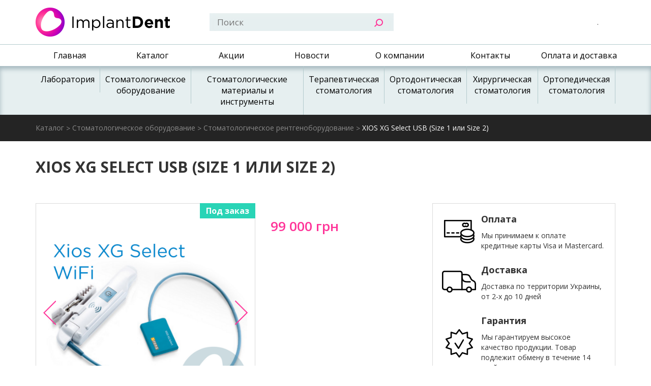

--- FILE ---
content_type: text/html; charset=UTF-8
request_url: https://implantdent.com.ua/details.html?cat_id=335&id=45552
body_size: 6199
content:
<!DOCTYPE html>
	<html class="no-js" lang="ru">
		<head>
		    <link href="https://fonts.googleapis.com/css?family=Open+Sans:300,300i,400,400i,600,600i,700,700i,800,800i&amp;subset=cyrillic" rel="stylesheet">
			<title>Купить xios xg select usb (size 1 или size 2)  Киев, Харьков, Украина | ImplantDent</title>

			<meta name="keywords" content="Купить xios xg select usb (size 1 или size 2) , цена xios xg select usb (size 1 или size 2) , заказать xios xg select usb (size 1 или size 2) " />			<meta name="description" content="Купить xios xg select usb (size 1 или size 2)  в интернет-магазине ImplantDent. Продажа медицинского и стоматологического оборудования по доступной цене. Доставка по Украине, заказывайте у нас." />			<meta name="title" content="" />			<meta name="SKYPE_TOOLBAR" content="SKYPE_TOOLBAR_PARSER_COMPATIBLE" />
			<meta charset="utf-8">
			<meta http-equiv="x-ua-compatible" content="ie=edge">
			<meta name="viewport" content="width=device-width, initial-scale=1">
			<link rel="icon" href="files/favi.ico" type="image/x-icon">
			<link rel="shortcut icon" href="files/favi.ico" type="image/x-icon">
			
			<link rel="stylesheet" href="https://implantdent.com.ua/files/css/bootstrap.min.css">
			<link rel="stylesheet" href="https://implantdent.com.ua/files/css/selectordie.css">
		    <link rel="stylesheet" href="https://implantdent.com.ua/files/css/owl.carousel.min.css">
		    
		    			<link rel="stylesheet" href="https://implantdent.com.ua/files/fancybox3/jquery.fancybox.min.css">
					    
		    <link rel="stylesheet" href="https://implantdent.com.ua/files/css/main.css">
		    <script src="https://implantdent.com.ua/files/js/modernizr.js"></script>

			<!--CANONICAL URLS-->
						<link rel="canonical" href="https://implantdent.com.ua/details.html?cat_id=335&amp;id=45552" />
						<!--CANONICAL URLS-->

			<!--rel="next" rel="prev"-->
			<script>
            (function(i,s,o,g,r,a,m){i['GoogleAnalyticsObject']=r;i[r]=i[r]||function(){
              (i[r].q=i[r].q||[]).push(arguments)},i[r].l=1*new
            Date();a=s.createElement(o),
            m=s.getElementsByTagName(o)[0];a.async=1;a.src=g;m.parentNode.insertBefore(a,m)
            })(window,document,'script','https://www.google-analytics.com/analytics.js','ga');
            
              ga('create', 'UA-102799020-1', 'auto');
              ga('send', 'pageview');
            
            </script>
			</head>
		<body>	

	<!-- HEADER -->
	<header class="header">
    <div class="header__top">
        <div class="container">
            <div class="header__topInner">
            	            	<a href="/" class="logo"></a>
            	                <div class="toggleBtn">
                    <span></span>
                    <span></span>
                    <span></span>
                </div>
            </div>
        </div>
    </div>
    <div class="header__bottom j-toggle">
        <div class="searchBlock">
        	<form class="search" name="sf" id="sf" action="search.html" method="get">
    <input id="inpsearch" pattern=".{3,}" required title="минимум 3 символа" name="s" type="search" placeholder="Поиск">
    <!--<button></button>-->
    <input type="submit">
</form>            <!--<a href="order.html" id="korzinfo" class="basketBtn">
            	<span class="text">Корзина</span>
                <span class="count-products" id="korzinfo_sht">
                                    </span>
            </a>-->
        </div>
        <div class="menuHolder">
            <div class="firstMenuContainer">
            	<ul class="firstMenu"><li class="firstMenu__item "><a href="/">Главная</a></li><!--2 -->
<li class="firstMenu__item "><a href="catalog.html">Каталог</a></li><!--2 -->
<li class="firstMenu__item "><a href="sale.html">Акции</a></li><!--2 -->
<li class="firstMenu__item "><a href="news.html">Новости</a></li><!--2 -->
<li class="firstMenu__item "><a href="about.html">О компании</a></li><!--2 -->
<li class="firstMenu__item "><a href="contacts.html">Контакты</a></li><!--2 -->
<li class="firstMenu__item "><a href="payment-and-delivery.html">Оплата и доставка</a></li><!--3 -->
</ul>            </div>
            <div class="secondMenuContainer">
            	<ul class="secondMenu">
			<li class="secondMenu__item "><a href="catalog.html?cat_id=393">Лаборатория</a></li>
			<li class="secondMenu__item "><a href="stomatologicheskoe-oborudovanie">Стоматологическое оборудование</a></li>
			<li class="secondMenu__item "><a href="stomatologicheskie-materialy-i-instrumenty">Стоматологические материалы и инструменты</a></li>
			<li class="secondMenu__item "><a href="terapevticheskaya-stomatologiya">Терапевтическая стоматология</a></li>
			<li class="secondMenu__item "><a href="ortodonticheskaya-stomatologiya">Ортодонтическая стоматология</a></li>
			<li class="secondMenu__item "><a href="hirurgicheskaya-stomatologiya">Хирургическая стоматология</a></li>
			<li class="secondMenu__item "><a href="ortopedicheskaya-stomatologiya">Ортопедическая стоматология</a></li>
	</ul>
                <ul class="numbersList">
                	<li class="numbersList__item"><span></span></li>.                 </ul>
            </div>
        </div>
    </div>
</header>	<!-- HEADER -->

					<main class="content">
				<section class="productDescr"><!--close in output.php print_full_tovar()-->
			        <div class="breadCrumbs">
			            <div class="container">
			                <ul class="breadCrumbs__list">
				                <li class="breadCrumbs__list-item" typeof="v:Breadcrumb"><a rel="v:url" property="v:title" href="catalog.html">Каталог</a></li> <li  class="breadCrumbs__list-item" typeof="v:Breadcrumb"><a rel="v:url" property="v:title" href="stomatologicheskoe-oborudovanie">Стоматологическое оборудование</a></li>  <li class="breadCrumbs__list-item" typeof="v:Breadcrumb"><a rel="v:url" property="v:title" href="stomatologicheskoe-rentgenoborudovanie">Стоматологическое рентгеноборудование</a></li>  <li class="breadCrumbs__list-item active" typeof="v:Breadcrumb"><a rel="v:url" property="v:title" href="details.html?cat_id=335&id=45552">XIOS XG Select USB (Size 1 или Size 2) </a></li> 				            </ul>
				        </div>
			        </div>
					
<div class="container">
    <h1 class="content__title content__title_left">XIOS XG Select USB (Size 1 или Size 2) </h1>
    <div class="productDescr__content">
        <div class="row">
            <div class="productDescr__left col-lg-8">
                <div class="productDescr__slider j-prodSlider navStyle owl-carousel">
                	                                		<div class="productDescr__sliderItem">
            		<a href="gallery/resizer3.php?water_b&amp;max_width=900&amp;max_height=900&amp;imgfile=photos%2F8563254_.png" data-fancybox><img alt="XIOS XG Select USB (Size 1 или Size 2) " src="gallery/resizer3.php?water_b&amp;max_width=900&amp;max_height=900&amp;imgfile=photos%2F8563254_.png"></a>
            		            		<span class="stock-icon status">Под заказ</span>            		</div>
            		            		<div class="productDescr__sliderItem">
            		<a href="gallery/resizer3.php?water_b&amp;max_width=900&amp;max_height=900&amp;imgfile=photos%2F8563254_1.png" data-fancybox><img alt="XIOS XG Select USB (Size 1 или Size 2) " src="gallery/resizer3.php?water_b&amp;max_width=900&amp;max_height=900&amp;imgfile=photos%2F8563254_1.png"></a>
            		            		<span class="stock-icon status">Под заказ</span>            		</div>
            		            		<div class="productDescr__sliderItem">
            		<a href="gallery/resizer3.php?water_b&amp;max_width=900&amp;max_height=900&amp;imgfile=photos%2F8563254_2.jpg" data-fancybox><img alt="XIOS XG Select USB (Size 1 или Size 2) " src="gallery/resizer3.php?water_b&amp;max_width=900&amp;max_height=900&amp;imgfile=photos%2F8563254_2.jpg"></a>
            		            		<span class="stock-icon status">Под заказ</span>            		</div>
            		                </div>
                <div class="productDescr__info">
                    <div class="productDescr__infoText">
                        <p><!-- ***textstart*** --><!-- ***textend*** --></p>
                        
                    </div>
                    <div class="flexWrap">
                        <div class="productDescr__infoPrice">
                            <span class="new">99 000 грн</span>
		                	                        </div>
                        							<!--<a title="Купить XIOS XG Select USB (Size 1 или Size 2) " onclick="ba('45552',options2);" rel="buy" class="basketBtn" id="button_buy45552"><span class="text">В корзину</span></a>-->
							<!--<form class="nonodisp" action="?" id="cartfrm45552">
								<p><input type="hidden" name="productId" value="45552" /></p>
								<p><input type="hidden" rel="count45552" name="count" value="1" /></p>
								<p><input type="hidden" name="razdel_id" value="335" /></p>
								<p><input type="hidden" name="sid" value="h3h8652tgi2mbn8v33307u5880" /></p>
								<p><input type="hidden" name="currency" value="UAH" /></p>	
							</form>-->
						                    </div>

                </div>
            </div>
            <div class="productDescr__right col-lg-4">
                <div class="buyInfo">
                    <div class="buyInfo__item">
                        <div class="buyInfo__itemInner">
                            <h4 class="buyInfo__title">Оплата</h4>
                            <p>Мы принимаем к оплате кредитные карты Visa и Mastercard.</p>
                        </div>
                    </div>
                    <div class="buyInfo__item">
                        <div class="buyInfo__itemInner">
                            <h4 class="buyInfo__title">Доставка</h4>
                            <p>Доставка по территории Украины, от 2-х до 10 дней</p>
                        </div>
                    </div>
                    <div class="buyInfo__item">
                        <div class="buyInfo__itemInner">
                            <h4 class="buyInfo__title">Гарантия</h4>
                            <p>Мы гарантируем высокое качество продукции. Товар подлежит обмену
                                в течение 14 дней</p>
                        </div>
                    </div>
                </div>
            </div>
        </div>
    </div>
</div>
</section><!--open t_catalog.php symlink details block-->
<section class="tabsContent">
    <div class="container">
        <div class="b-tabs">
            <ul class="b-tab__controls">
                                <li class="b-tabs__controls-item j-active"><a href="#" class="b-tabs__controls-link">Описание</a></li>
                                            </ul>
            <ul class="b-tabs__list">
                                <li class="b-tabs__item j-active">
                    <p style="font-family: -webkit-standard;"><strong>XIOS XG Select USB</strong>&nbsp;- новая модель интраоральных сенсоров Sirona c USB модулем и программным обеспечением SIDEXIS 4. Производитель Sirona (Сирона, Германия).</p><p style="font-family: -webkit-standard;"><em>Визиограф XIOS XG Select (Ксиос ИксДжи Селект) - это новая модель интраоральных датчиков Sirona, которая характеризуется наибольшей экономической выгодой.</em></p><p style="font-family: -webkit-standard;"><strong>Форма поставки&nbsp;XIOS XG Select USB:</strong></p><p style="font-family: -webkit-standard;">- Визиограф&nbsp;XIOS XG Select Size 1 (или Size 2 на выбор)<br />- USB модуль<br />- набор позиционеров<br />- одноразовые защитные чехлы 100 шт.<br />- программное обеспечение Sidexis XG (ПО сетевое, безлимитная лицензия)</p><p style="font-family: -webkit-standard;"><strong>Модульная сенсорная система визиографии от компании Сирона.</strong><br />Приобретая кабельную версию візіографа сірона (USB-модуль), вы можете легко перейти на WiFi-технологию через пару лет. Один сенсор подходит для обеих версий системы. Вы можете купить любой размер сенсора сегодня, а иной приобрести через год. Система взаимодополняется.<br /><strong>Возможность замены DIY-кабеля визиографа XIOS XG Select</strong></p><p style="font-family: -webkit-standard;"><strong></strong></p><p style="font-family: -webkit-standard;">В случае повреждения кабеля вы можете быстро заменить его самостоятельно из имеющихся в комплекте сменных кабелей разной длины и сэкономить на этом время и деньги.<br /><br />Чтобы заменить поврежденный кабель, необходимо ослабить всего два винта. Быстрая и простая замена кабеля в условиях стоматологической клиники гарантирует еще большую надежность ваших вложений.<br /><br /><strong>Преимущества визиографа XIOS XG Select:</strong></p><p style="font-family: -webkit-standard;">- Высокое качество цифрового сенсора. Гарантия качества SIRONA.</p><p style="font-family: -webkit-standard;">- Экономическая выгода данной серии визиографов сочетается с отличным качеством изображения (16 пар-линий/мм)</p><p style="font-family: -webkit-standard;">- Возможность самостоятельной замены кабеля на новый.</p><p style="font-family: -webkit-standard;">- Модульная система (легкая переукомплектация USB модели в WiFi только благодаря</p><p style="font-family: -webkit-standard;">замене модуля передачи данных).</p><p style="font-family: -webkit-standard;">- Анатомически закругленная форма сенсоров (комфорт для пациентов).</p><p style="font-family: -webkit-standard;">- Яркий цвет сенсоров для более точного позиционирования.</p><p style="font-family: -webkit-standard;">- Сделано в Германии.</p>                </li>
                                            </ul>
        </div>
    </div>
</section>
												<section class="thumbnails">
				        <h2 class="content__title">Просмотренные товары</h2>
				        <div class="container">
				            	


<div class="thumbnailSlider navStyle owl-carousel">
							<div class="thumbnail">
                    <div class="thumbnail__img">
                        <a href="details.html?cat_id=335&amp;id=45552"><img src="gallery/resizer3.php?imgfile=photos%2F8563254_.png&amp;max_width=572&amp;max_height=572&amp;water_s" alt="XIOS XG Select USB (Size 1 или Size 2) " title="XIOS XG Select USB (Size 1 или Size 2) "></a>
                                            </div>
                    <div class="thumbnail__caption">
                        <a href="details.html?cat_id=335&amp;id=45552" class="thumbnail__title">XIOS XG Select USB (Size 1 или Size 2) </a>
                        <div class="thumbnail__price">
                            <span class="new">99 000&nbsp;грн</span>
                                                    </div>
                        <a href="details.html?cat_id=335&amp;id=45552" class="thumbnail__btn">Подробнее</a>
                    </div>
                </div>
</div>


				        </div>
				</section>
								</main>
				
	<!-- FOOTER -->
	<footer class="footer">
    <div class="container">
        <div class="row">
            <div class="footer__left col-xs-4 col-md-4 col-md-3 col-lg-2">
            			<ul class="footer__menu">
			<li class="footer__menuItem"><a href="/">Главная</a></li><li class="footer__menuItem"><a href="catalog.html">Каталог</a></li><li class="footer__menuItem"><a href="sale.html">Акции</a></li><li class="footer__menuItem"><a href="news.html">Новости</a></li><li class="footer__menuItem"><a href="about.html">О компании</a></li><li class="footer__menuItem"><a href="contacts.html">Контакты</a></li><li class="footer__menuItem"><a href="payment-and-delivery.html">Оплата и доставка</a></li></ul>
	            </div>
            <div class="footer__right col-xs-8 col-md-9 col-lg-10">
            	<ul class="footer__menu">
			<li class="footer__menuItem"><a href="catalog.html?cat_id=393">Лаборатория</a></li>
			<li class="footer__menuItem"><a href="stomatologicheskoe-oborudovanie">Стоматологическое оборудование</a></li>
			<li class="footer__menuItem"><a href="stomatologicheskie-materialy-i-instrumenty">Стоматологические материалы и инструменты</a></li>
			<li class="footer__menuItem"><a href="terapevticheskaya-stomatologiya">Терапевтическая стоматология</a></li>
			<li class="footer__menuItem"><a href="ortodonticheskaya-stomatologiya">Ортодонтическая стоматология</a></li>
			<li class="footer__menuItem"><a href="hirurgicheskaya-stomatologiya">Хирургическая стоматология</a></li>
			<li class="footer__menuItem"><a href="ortopedicheskaya-stomatologiya">Ортопедическая стоматология</a></li>
	</ul>
                <div class="contactsContainer">
                    <div class="contacts">
                    	<!-- ***textstart*** --><!-- ***textend*** -->                    </div>
                    <a href="http://koda-ltd.com/" target="_blank" class="footer__cr">Сайт создан студией Koda в 2017 году</a>
                </div>
            </div>
        </div>
    </div>
</footer>	<!-- FOOTER -->

		
<script src="https://ajax.googleapis.com/ajax/libs/jquery/1.12.4/jquery.min.js"></script>
<script src="https://implantdent.com.ua/files/js/jquery.form_.js"></script>
<script src="https://implantdent.com.ua/files/fancybox3/jquery.fancybox.min.js"></script>
<script src="https://implantdent.com.ua/files/js/selectordie.min.js"></script>
<script src="https://implantdent.com.ua/files/js/owl.carousel.min.js"></script>
<script src="https://implantdent.com.ua/files/js/matchHeight.js"></script>
<script src="https://implantdent.com.ua/files/js/main.js"></script>


	<script type="text/javascript" src="files/js/korz.js"></script>
	<div class="bg_letkorz"></div>
	<div id="letkorz" style="display: none;">
		<p class="cl6">Добавлено в корзину:</p>
		<div id="RefreshData">
			<p class="img_and_name">
				<img width="100" src="files/no_foto.jpg" /><br />
				Название товара и с характеристикой 
			</p>
			<p>
				- Количество товара: Х 
				<br />
				- На сумму: ХХ
			</p>
			<input id="korzinfo_sht0" type="text" size="10" value="" />
			<input id="korzinfo_total0" type="text" size="10" value="" />
		</div>
		<div class="btns">
			<input onclick="document.location='order.html';" class="but1" type="button" value="Оформить заказ" />
		</div>
		<a class="close3" name="a11" title="Закрыть">X</a>
	</div>


</body>
</html>

--- FILE ---
content_type: text/html; charset=UTF-8
request_url: https://implantdent.com.ua/gallery/resizer3.php?water_b&max_width=900&max_height=900&imgfile=photos%2F8563254_.png
body_size: 323717
content:
�PNG

   IHDR  �  �   v,hl    cHRM  z&  ��  �   ��  u0  �`  :�  p��Q<   bKGD � � �����   	pHYs  `  `zxE�   tIME�	'	���%  � IDATx��w�G���<U�6��eɖ-�q�66�m2����pdۤ;�09Ǒ�dc�h�s�Ar�eeiw�9O�z~Tw�l�����7z	yw������SO=�SHD�0�0�0�@� �0�0�k��0�0L�`1�0�0���0�0L�`1�0�0���0�0L�`1�0�0���0�0L�`1�0�0���0�0L�`1�0�0���0�0L�`1�0�0���0�0L�`1�0�0���0�0L�`1�0�0���0�0L�`1�0�0���0�0L�`1�0�0���0�0L�`1�0�0���0�0L�`1�0�0���0�0L�`1�0�0���0�0L�`1�0�0���0�0L�`1�0�0���0�0L�`1�0�0���0�0L�`1�0�0���0�0L�`1�0�0���0�0L�`1�0�0���0�0L�`1�0�0���0�0L�`1�0�0���0�0L�`1�0�0���0�0L�`1�0�0���0�0L�`1�0�0���0�0L�`1�0�0���0�0L�`1�0�0���0�0L�`1�0�0���0�0L�`1�0�0���0�0L�`1�0�0���0�0L�`1�0�0���0�0L�`1�0�0���0�0L�`1�0�0���0�0L�`1�0�0���0�0L�`1�0�0���0�0L�`1�0�0���0�0L�`1�0�0���0�0L�`1�0�0���0�0L�`1�0�0���0�0L�`1�0�0���0�0L�`1�0�0���0�0L�`1�0�0���0�0L�`1�0�0���0�0L�`1�0�0���0�0L�`1�0�0���0�0L�`1�0�0���0�0L�`1�0�0���0�0L�`1�0�0���0�0L�`1�0�0���0�0L�`1�0�0���0�0L�`1�0�0���0�0L�`1�0�0���0�0L�`1�0�0���0�0L�`1�0�0���0�0L�`1�0�0���0�0L�`1�0�0���0�0L�`1�0�0���0�0L�`1�0�0���0�0L�`1�0�0���0�0L�`1�0�0���0�0L�`1�0�0���0�0L�`1�0�0���0�0L�`1�0�0���0�0L�`1�0�0���0�0L�`1�0�0���0�0L�`1�0�0���0�0L�`1�0�0���0�0L�`1�0�0���0�0L�`1�0�0���0�0L�`1�0�0���0�0L�`1�0�0���8�!�I���.�0�6��&�3��D��o�]F�a�B��3D�8�ED�9�YP&큹�1��Je��NZ%D4_a�a�,F	 �Qi�\g�-�L-��7�%"M�'�Z ��53�,پ r�����&@1m��&3� ���C��jPc�'��A���5}����.ߺ��g�F#�%�+�\yb�Ǐop��URS�a^ky�̬(�؁4�]���b�43�I�b��O�C�I
�����Ɉ-�Lo�Щ�+6��kMB�İ��/A�})�[�k� ��@ �DG��QԓQ�Zh�Z�0l	(}-�*H�W��P# ]�A
����V:�њ�/��j,Q� $1b������ ��R���iLm�GK�-�3��>$ xK�a��"�Qc��/vĞHK_D @ZӪR�U�ZX�Y�]Qhz|��KÙ��`�/�����e��Nخ&)������,���l8%7��[�5qh�b�����'�R(�ǆ M-%�y�ʵ\����Ц���3Q�ڿ{J��u�M�����[�"!����N?֗~z|$��;G�����`���� e�e�vu�}p}���HSU8����6���$���4!�%�M�m���:�tƇtʥ��鑌n-��g��)��*�ʨ�T=�.|xm$Z EdRl) $��� %BH���f�Y�������0K �� F����{0�@`�i[���\vX�K a>'cz! p���7ݸc4���% ��ee�m�Z�n  ma)C�\NXD� �S����'��(����KW�����K�����;��9��T["o}��}i��x���oKb<��w���w�v�6w&F2,aJ@�U�}����  ��A(��ׄ[��g��]����R�f�O�K���[0�@
���Ł��y�;�c0c<-@" [X!Ѯ��; @iPਦr��e%�k#�\S��uU��$��Sl�H�jhB����f
����0́I����O�I�~{�ʋokY���H��=�yZKiCuD�<Yq�0Ğ�ԧooE�����Tk��G�� "1��)"E�u5O���K��]]y�W^��6�(�@
Hf�=�uVkYs]Tk2v���K��O��6�	}����_��5�D4%i  @ ƒ�����֡WӉ�[X!
[����ꬆ ,4��r�}y8s����>�w\]䣇ל~hMؖDd^.(��0��y�B�_>���'{F3)���̖D`D�&КQX��I� �nE�m�{w����`CE�G�z�1�e!Ӟ�a��a%e�M$���;����D �"�uU��5��}��5 �����bg�O���К2
,H���\�FHL�s<�yv�+o���pF�D�рh!�)�ѓO=�z�/�x}	A����+�ɫ�Q!A�@�%���U����[�X����^_� ೷�{l0=�/����Zc���H6J
t�ۧ���d�+q4�-�� \�%  c�G �-�hS`b�@İ� =Iu�حm�3����iMg��R(M�^vf���#K���c������	� !!- �4!ۨ@���1ד�F�gSC��zS��������x���ʈ�	"�Md�a����ɷ�}_�K!&�p��U��Jq�a����F�9,�>}z�[���6�ݮ&��Ϸ��N��=) W�@��㝿�5
�0N����wT񩓛 �e3��c)BC��!)OoE"�K�|�Ԧw�*����ߗB�w������Cs�KD �h���y��gۇ����K��lm��Nm�F!�#}Y�HO��^~ݶ����J�)� �jP$�-��\R�&�wݸ��]7�ܴR�	,�D���6���� ������q��n��ї���ݧL��������/��q����h�K�4@H
$r��M�N�uF2ޟ��&��VZS��DP�3�
��������{ӵ��6( <�*'�c&������&WSFs'a���>���5�D�k�i}�ƝےJX��dH|�񞣗���j�^�IÈW�%�C���"�1i���]sfk8b�7��JD  N�tƱ��~�@�gT�[��K�/���W�i}�/�\am���W6�����Ck�ڗ��K�ħw�\u�~���W�V������-�{���{� ��Mt��=�v��a��MC����������%vm�I�XK�ɌNd�+��=�N ,�0Ip�o,�@���ok�]sJ����e�����o|�����>
`�G�5!)�Ĝ�5�cV�Ք�J#��,�4iM1'�vi�rOrsW
l�@�ۆM ���]ɋ���G�}���p�͖Qf"���ф���_��<�j��R��3��{{["g*�v����k]��&j�&6B�=\K`�p���t�+��Y��B�8�iEcɌ2����ʹ�?��e!����pd]��[�����,+��Y-�uߨ�&�P����i�+����7���$��f����+�eH�y@}�����e�K� �&"�R�w����3}D+"]E��� ��(��5e�[YqDk�a�viH������Z+�V�s^�<��=~Ӟ�Q���(����}w��ܛ��-ш��*-����Ý�i!0P�& ��K��X}ڊ�u!���2��Z�z���y0��+~�����S
�g�6���-b ��T����/\����S�1aC(�,>KE���R��zT���Ŀ?�'B�5�e�c=�O����7���,8E   )��w<ғ���iȡk^�p�au��K=�-�^�1�J�� [\��V?W�Ň�}�+q哽h#�}陾�G�j���52b�icԦ������+31�/�/�P�Q��('Y��CD�wO:������� �D�@�@��*�>uH�Ň��\\5��H0�KҲ�+�����s�U��W������-C��!
�O���I��|������6h�E˞d\�e���#I �Q� ��.��zzӛ����m�&���;K
BD�ZjdKM�V�ˉ˞�3��gz�gM�4��dt� +��8�afI�T,x�M�Lޟ<���-%:��@0����u/����EfЬ��r��᧏w���~�ԃ%�2�=��?zJ3��ӧ�}�O�!�������� ��(�;��m�K��K.��?o�œs�K�@ �zS����A_H}Ŋ�O���%_l�TfDM$ƒ�?�y��;G0$�חR�v)J�O�Tmz���]�ꈖ2󪘳�����_iw���1�H<���c�x�}���e%R���͞�R�xH���6PV@/8D`\E�+�u<6�ƬE��s����o9�%�� �DIaKacN�"�,|���_\����^��"LD��$��hcm�ƋV�-(�,�03[����)�HD%Q��/_Qfi��PX~���-m�"�$�OC�ꁄ��{��~�"����݌>����vH�l�5N_T �R��$�+vs����K�u����Vئ/y�%,�~������
�KR��m�����"8��u��2�+�F"~ҥ<:Cp4h�����n�i�5��*G7�į/Z�ӷ�Y�\�s<R��)s�)h������j}�m���j�Ѥɒ������w߸2h��zL&���'��{��P��Ժȯ/]�PQ��'�ȩ*�Z?[�ܓ����7\��OoX~|]�M�(���.��j?�~qj�0�L����G@�\�?g6�圵� }
�}뾡�L��7�tbD��{�̿��>䇁 ��Ti���ݲ����y��w�
<[;�&Z�X��g�T☾4��ݷ������"�·�j�Uړn�ZS��k�l^�T�����|N�W�w}��~Qj)�<Q;������Z��#��,��Q���M "�Ҵ���G����s[�%�)��&t�V�F�`1�8����^�5�AKx�ך�,���6�F]E�`��+��d�������m������^�����5�vb�YJ,-1
�," ��G�}��Z�(��������$?g i�n�O{�������JJ�}  T���]����$�̷W�h�`ѹk>sLd���-}��ܱ4i�]_B�O��q_{�2��l�+��ѵo>���dv�gu��7����]`I�HW�����4���,��� ��M"hM�Oh���՗������+J]M"{�"aI���h��o����*�ZSi_̶���$
 WS}U��oZ��w�}�Q���ȱx�d�a�f�0��e�$"�O���`O�ގ�����?~y��Ǻ�wR����M*��$�o|���!"5	�:�ߵ��ç6�����{\2y�x>vҳ yIH��^5�) ���,�fD@?_��Nmz�'y۞���F����>|�#��|j����6����~0������?�fӗ�@�D���m	G��#jG�Y���f�Z�2����	��D�_Wy��r)�w��|lƇ�g��K�`�TM�?\��ʴ�)w��5�l�E�����y1�w	����P��@��� �z [.AJo�!о<"S��}�Ǐ���[4�H||<��,9�(��d�4���~z���e���	�ī�~bϰ-��G'���5 ni�ԃ�i�·�j��U�_9��B�[=]��Q�?E���� 
� \E 
K�-E�aKX�D����|^�>�$ٶ$�.�[B��/��63ْ��C���p��ɹ�+m�ɯ��{���C��% �wv�>~���@�6�,��v~k�ϋ�_.'""W |�������S����O޸�(��?�sjͅl�&���bb��3�t�d@�ܛ�n(ɶ�*k*&���H����K����Ĝ�B
K�0i��|&�n\�FηF^�Hi��o��C~�BRxn���c�b��Hf�m�A�,��l ��t�!���2Jc8xOj�'M�&WC�?�G�2L�,E�(���B�&Z�\��Ӛ�v뾤��\RbwR}�����;ZS
���i:7�h�}�-{ے�$?7�Q����ݲ��� 2�Ϗ�����蕇Ȓ�fT�@�7�t�:;�3O��r��Ԅ����"�Xj����:s)�_�N� `	L$�������F���Q%����5UvSE��*RQ������"�A�/iZ�X��3�/�y�(d�RJ�����E������RNЌz���&+��K� ?>�e��2M$ ߾d\�m��;��:Rc�G ��o�ִ���U�V���	�ƭ�D[tӝ��֘�se��rt@y��-�*�]�����f�;F�H,�;��۟�s��KE$F%��1Z��j�MuQK�w������1ǜ
�;��?���<ПޗT��
��*���^Q�����E�m(z{�K ���mC���Ӟt��I��ˣj�e��&�T�s��9U����!?���~�J�<��I [���{�Rx�s��D�(dw0A��身����h�]"�J����y_��/Y����#��6��k��)��y���o<�Eط�/��d~��}���� 
 D�;����oZ�h�g�'��|�v��#|q��]�ьJ�:��dFkW���"da�--[�)�޹�����������5^`NVO� DW���|������PJe�I+3���-J¢���l�����8~E�a��,)̹����5{}I�&:��/���|�ˊJ����@�����ץk����%����n�ԕ�"PZ]}B���z}	fa_G�@��gz_�XQ/�= ��Qs���J���Y�����b?#9�]��*G8,A�R�~�I��ȨG��f��}})p�pJe\�N)�1~�!��aY��h-�⨺���f]��Q��R����1�s(u���5�{��8:�Q��VJ�m�pX�X"�kJ�:��܍���a��a0K�9���F3�l��c����d�*�Q)�W�R
AbiX���2l�3k#��X}��ʲ��{Lih0?�7�9��U�j0^���v��  8�����i�@�Hq�%+�UG��2�a,�� �`6��Nk�җ�aǨE�*���Ƌ�Ǵ�\qL���B�$F�	4���T��^����(TF����O�֬�3̶XfT��<�W��)�J���z� Ai"�{8s��?y����'	=Ǩ��"�2M�����1�y�;)ﾰ!�ɓOZU	KerO�^S�"���;��o�I�����@@��E#����w �L��>��~�Q�Z��2�Rq\�f/b >~r�K}�_o���ח����1���=a�"�S���n�������Ek*�:�Y#�l�=���;���C�Z�* �ay�-���j�7c��,4M�&�(3:-W��� R@"�������M*0��潐�*����.f\v�ԗ����o]U���/;ay
al�E]����k8�?�w��~���|�eDZ(@i�i��5$U�`�΄|���G׾�U�aE0��-,jW?���]�	@i�2 fY�5����D��?�5�."?zt�ۏi�+)M��l�;  ��]�1�T��D�MDo�����L���-Ҏ�a
bI��`3Qi
������B��-	����?tOǆ��++�s��GX������e�]�KGׄv�r�e�P�T`K�!�@ ( �����`�aʟɨ�=�w�#][G� �%r�H���)ȷ(�d���;y��޸��ʓ�NZ[��
sB0��fԏ��ܣ�#���U��쟂*4 !�4����T��t���G��yx������\6/��~^'��
��<������GX蹐
���:����r���/m����΄!A�Rth����˰w�Ӭ���'���=�إ�qY�U��������U�D}��#���}���d��3��2 K�p�܍	�ж�/>�y��� ��=��^ �D� $%*  �Ӟ�?m����Nm���Ū�"��)�w��~���]	6j��k5K`�Y�z���5}l���Y-o9�NX�`=�U�R�s�F�d�u/%%z�
��d�@ �%H�giޑTy��'��?~Ҳ�^[����5D��!�s\D�S2��?c��-
9ˍa X�L�0)Z\Ek�J�sVsT{�8D$$���'�n��3Rx)r��J<�|��{JZ&m>@%���j���h폛s(�& 2B0'`U�CR�+�co�q�ooۚT2"�X��!5ӜR�]�\��q��RD�u_���w|��}*��m��[��������:��%�w3�We��RnZ��RΘ�   �����|��7���}}#��,�ӗ�7�|���r� 0NHv���jIK��	�WR)�?�߿-�J+۞�D�?���&ZX_B�Ѵ�������ķ��ֆ�?� �4����L�*�VU�_����� (�"��>? �}Oۛ�����$F���,t��{ᦕR�^}����7����m/���[��AR`�`�}��/ww�rH�E�# "�h7�ܔrSJe�6���u(Ȉ�Q����}���3I''eoA-�(5}�����񋗇Ra)d�H��DkҮ֮��i�#�a�bB���m���=�	)��ߑ��d��_'�Hv��OP����0���e�`�)K��t��u_�I~��� �&w�O|����\�A�D���{GEH�-�����M�n�g�*
c�>�}�ݷ����)4(�kM����8�%jKQ"�Զ!�g����K����|������]���&j�X�\�������g�dDz1�^V'�#K��W�5U�����]C黺R;F���v/C������}�����2<{��$�K��3��Ro�ug�RH<ܓ����{�J@��?z��FEH��d	t���O^v�a�&mЬ�R ?�ky�/�ai~bI�������R6��^!
����+C�����hI0k�������c�T�����Eٯ72���$�ܶ�EXJ��PsD�9_������r[ip5=��?ݑR�@��V�Z��@��7����m����\ @$s�햎�7ݴwGʊJ���3�����������%��ޘ�y���L*�G4���䏶>3���V5�Fge����������g��VD�L"�ɬK@ �]n,� `���@�S� P��E�@�Z7������_���5�s���\M����ȳ �l�{���љ� h~҅1�k�@����+�hy�=�����&��
˯n��P_����J ��\��6��-���UJ��ƪ���x`}�3W�>�u�m��u&\�D:�H
T�PQiT^�,z�!Շ��5V��,a�"��/�n�=�'��#�c��O ]M�hG�v��]�����Y�T��LL[kD4�oK�g��[' �F���5�|l���H�(�˳�)��}(��m�����HdҮ� CB d4�'��_�RnR-L��Oky�=~��Xn_�޳��|�2E�B�/�}��^�EЗܔz熪O����ݸ>�s�K焈 ���2��� f�]���8�BakUmv��� 8�Qﾣ��K�U�JM�L�Y�$�A0��������!�4��$jE@the�C�V���vuM�h����4�%��c�=��X�����U����7߼�����e�����R�K���q���&|�@�h!��%<��ĵU%VpiR�����5�?��?ܛ"�R�ҤET>�/���������gX?�*с��?�y�M�q+$5�����3:d��k��Py����J+la�_�`0��w�6����#{G2��aI��Hkaٓt/����$ܷӠ5��a�U�WS[�f�-d���u����DR�����R"�%F�3��33��̹������ݾ%���-͉���8huc) ��{�;_N*c��K�V�7�m]K]��7��l;����u�Ƨ�2��ֲ��ߐQ���: `��[��yo�KR�I�.jGׄ�����q���K���I�%�p����;�<ߗaI�-S hW�P����6�͐�*ȁ(����+w�O�-<[��#ʬ__��5����|s6��(��~�u�Τ�H�Pn=��v� �����E�۶yԑ�l]՚}�AZ� `_w�v<s�ZԊ/����u�K<�,��A���ғ)� $�J�ה������g����qOg���w�'J�����?������O;��x(B6�k1��A�"��;ڮy��.�M�Z���K����}���e��o�׽�h���˃�����J@�JS����k"��7s�O�y��^2G�����Ug�|�����a9��yޖ$�fνn�S=I+,] ��}����Ol8��K��j��ɔ��'���doGZ�� �T�8��;o\�����a@(}�u���7�!$@�×�|��e�������$�	�������w[wҵ�A慭F���+�:�NM}Ҟy���9�ƿ��t�Ww���O�j'�a
� �5�Y�ie}���m-��t6ڦG�ܾ�M��{�=�/�]4�S���{NkK]�UsU�s�?h��g�����}�	�J���UJ��}���?�dՊ�R��^\�  MT�����{߾�s��E�'"i"�ē����ަ3���0f^ >�m虁X^둦֐��M��ZS���i|p����q�PS������m���o=�:1��g�Jt),}r�RsM�絖J� 	>rǾT�q3�g�in��D��TF�[V5��c�p;6JtoO|[��m������DXn�DbUS�V���&״3�╘{�_v��M�^i��5��*�y�l���@���=�<�#J-Gi�M�#�B7]��Cg����:�v>�  "Wé������?|X�w��@K<3�����f%g2w.�g#W]}�����VD����I���T�t��s��'��&
��Ok��[ל\Qm2�)��}a��/���y�G�����ml��*Q�T���S�=����<�-i�HDZ������}��a�N��|hj-���E!g�d֚L�����'�k�|r�?Aa�)2̫�F�L����k�pL8����=��i��Ǻ��;&l��W��'7�vp��ɒ>��\�����loK*ib�-�:�޷�ꏗ�=tE����GЋp���=� �(]S��+����e��`,�!��]�����c%)" �q_�?�L�&���c�[Q���O��J�*]V������u7�i�q�*�[,�BЗ��P��׃�s��ݞ������x�u;F��%�>R��ks�R������2J6U��,*�m��C�NS-�? ���-k"����2� !���������y�#[�i$uz��K�l��螮��Ch�~=�!������Q&�|��M
0M���޸����ўJ"���~�ȭ��K�� ��HC���ޟl�/��H)��cj����ac;Ӿ���t���/]}Bm�\�;,�:���"ЂS�HH�o���S}�ˌ-�x��+?vF�0E��H�j����3[�tٚU!A�F��hmD���뗕�@C���]���5&�S��I�`΀�0̬8�Ĩ��-M���[޺��2ڤ�# �<?��z!$����~����L���%�&�0��<��������,7�ޱ��o\]YvI�L�Ų d5�-iҀ�������M��?,�����^���Ӄ�v����3�� ���wgE*�%���j"�[y[~Kj���K�vj��TPZ��)���4x��=����V�]uz+x^���S����Ù�K����K���J��i.v-��Due��oZ��F�&1�g� �Dv�����w˾�?��vݿm�?�1o�/�0G2��s)��7��7� "�(>MM��//X����Q���U'^�wH
��5�x��Rr�q��b���L�H�1��� ��#��5w{y� ,�:�ߴ����.!��d��57�Dp�n�/���W��H�}�O;�|������! K`[_��v�-��+Y���n�uH�+�iFS	�.8���w�?�!J)uPD��5ǯ�P�c�k��b��L��n4[!��V���ގ!��i?Y���:�2��WxS�R���ݼ{�/���}#���s������T�,9�<�Y@�(MgZ����޴Bd!�|���x±��� b��@��|��V���;��x�w$�D��YQ���S���Ж����T�Z��K�ܾ���e��/\~����1���]I��쑲D!)*K,  ��}�|��ҔruzR�v��	�0o��Kiz����/]�:$TF����"�!���s����Y�}�O�|��;���;�����IWX�@E�(oߴ�Z �&�%>�k��F��D }��ƣWV��,/F~:��-�IS4j_}f�� ��d�坻Fo�>�?�i��C���ٚp=�i��Kʬ��Z�rs�L[#��k	t���}Gׁ�m,(�������1��	�@�����-��I��/�~uf�y��j") ���`�1V��ͥ�~���*��%+�]]���9Pbi����8��(d�	EM����w緆�o9��?Lڑr�y~kcuDeϯ/�PD9�T�}��?�
co M+���g�����a1��T��N ������u�:��n��I��ͻG��53�sMrG'���7S������#�KD�T���%4e_*���[[�*{~}�'͘Fܓѐ�@��򐚽3��U
�X"<�?KXb��"<�o����U�|��7./�$���|����A
�-���?ze���v���g�����e�'�l���}=�	RdKD��Vi6 )���}}Îe��7�3[K�yB��Iޱ�y4R�Y5�������ZH*s�	���-���5�(B�8�|��>Sl@4&�[�vY��H �r�A1����On�j�~  �	�n{����,�  �v'~����k��!PJ}��w�@��;�-vL���ȯ�}�)k*�;� q��0�XH��k�&:���/���nK
�3I(��iMgT���X쒃�`	|~���m1GAӕG������9���?V���6�� a��Ǻ�;�:d��Ĩ`Mp���[��:��?�k\��$Z�D�[W����}��.�q}	]�������d	M���F� *����*1Ͽ��>?P�f��"G��5��<��|!�����x�i������m����ݝB?��O� ��e6���ˡ]�F�ሄ��#uᷭ,��ʖ���I�6g<!���:b��� j��z��3���4c]A�'jM ���j�uhgR	�
 ,q�������������"K6���:p1!Go�	��z`�f�Ԉ����<���V?�P���ȥ��>��-C?*\yLR��l�I�w�� P.Q��I�@
�yk�A`�)�R����R�������֍տ�2�J\	�'� �h}e蒃*!��.��D䉜?�iv�2�Qژ��G�w� �������_�o��=V��(�P�����;bǭ��	�1��Z�	ʏ5E�o=�udsYy��4�9����`^AD M����?����;�/�,�/=�
�/!�v�Đy_?~��;�o��2����`I�<�v1SY����Z�>���C�ox���w$����Lq�����@!�a�=?�@o�ὣWn�=�1����YS��&"M&�����wwķfLc���Tq��c�Vo �%��Zz��/��e��R�6���R��e� ����f-��sĐ���je�V%:��  .9������`}%p�HfWw|mK���oN�Į���v����\}�AU�JE�з_2/:ɜ�T�a���ۦ�!/飣��x�+#�%�[ X�m8�M��4.��qx4���{�J$8�=�j��O�^/ \���ڰc����<�c`��8DTZ�kk#��@��:��ӮΡ�qp�I����cBƖJ�����}i��M=ڝ��4i�ùwP�Pf[��,)�UbA�
K��E�Dy�*�hm}�s�z郇���KV�5�YaW���2B���S9��%p�v	�D�)����=�'�a�ۯ�v�+��H��o���$��Q����@$!�.:�ڶ��4{wa#�4�[V��l�ozG��+��c��Ny'k ���7�)��S��7Rs[ 3g]e���(ǟZ�o4s�����~ �ѝ�CoA� �RK�}ن*�ߎ�_2/�B�������R�+�w�z~�� ��;��`�d�;���ys�0>g��n�u0}w[\�BS�9��3�8tzM��^�Z���ﶏ��E� �rHUK��T6���������m�y�{t4c��{S]�@!�/��t��>?F"5���^������Kڄ�L��� 4��A\�Y�X?S�y:Q���6��]=��u?;���C�On�Vk�θ)�\BK��;A���I
��_���a�G��{ow\
���0�	���1��"��ҫ+C�k. ���9��������"�[��@z8��w��@�=�?�c(c��ISICuē��*QߎT�C� ���{� �c-�F��;G\��Ԡ������ˍ��Q�)�O�vs`����W=ڭm����w*M!~��Ϸ�9�+����3�1(�@"h��Z=�&��d�w��L �����̦s�'�vw��d��&�dmK���T@�uh���-���n�wލ;?so{GW<p�
b��.�gKn_ڲo�ʇ;+�*������{�kӞaᅭޗ�&�¶����FE�O/��|�?���ID���&Bhn(y����ֵ�]��OW����?|T͹��HJ�IWe�q�0_�Z  ��%TH�ϋ���~�=/J�c����^x�P�+�J�%v��e��
��
� A5W�K�9 �մ0=U����������Ѷ�
��Ue�3ΡF����@�����L8Nʵ�5`KI�2���� @���*� c�2���3�e%�$��g{WZ�%<#�4�d�%v%��w�������!@�۲7�Vw����9�~Pc�*j��D�Y�pDSIM���Zpu�dV/+%�1l�H �k��H߲?!B�4�isQjm�Jnޟ�ՋGT��sp��k+W71��Hh�/��D������}I%�A/�T��K���3w������P�}ɸCX�[d� L9:�r�5zdV�Z���AÚx>�I	����*B���D�G���'��3��W�����  PJ���9 �r_�}��{�Vo:��?�v��  ��}I��M�uCE8Rbi��2JK[��d�A#�\��?y���y_H���X���,"W�C����@sMī��*�F2}1�)bA�Pc�����Ȩ�a�l��5����bɏ��'���!���tO�枤q�7Si­����#�G����jM�u%�qo�W޸J�S.(�i�`|����<��D�e�FD3#�VGJBb.��YiWwg`2[X ���B?{Ӫ�۞[��",�"�D�Q��芹]#�ݝ	�@��5�Zu���#�� DED~����W̜g�s^s��':^_ �(��/�/��}I����5���M�5�����/w�-o��qK�z(�4D,=���Y�?�e�|Bc�_UD�!y�˃�n{�"�)(�i��1��-yG/I)�K�CK�C�xDݧ��ۺw�<𫝣;F2�a)���R)��v��w��Vj�����4́�)(z U%�&K �ͿWi
E���覎X���4��]�o˨)k���t�� ��2[gT��s�B`T닛��J	/K1��u<�`�Pc��5��Tvg�@
l�
�<�1s`q �Q/�D�ͦ���:ai���@�T�]é�־nM�˝���d��X��/�T��]Mr>ysG&�'�# (���� ��o�$���a[fgČ�_u`�9/ЎZSSm��o]�ٻ�~��K�a!��5����E�g�����.P���-;ry��k*�k.%)4�Q�Kmz��K7>���/@hL_�긺��?3�������K� l��[]���5ؗ��|�ʲ��gr6�ӎ�9�Q�e�6�V>[�-���q��A��ɪR�D$x��!��Kk)��S�M{F��L��b��!�3�IZK���vwm��&b������t�bt5@D�e���}#I5���{�͍�W��ԟ~���j���\k8�zbN�nz�o�W&Q����D���M�%�u���u�ֽ 0�Viw̒K
l���W��9�8`�h��'�5����i�dN�>oUٿ��LDv����?w����6a�B`څ����+*�&1����TtwO
r����y5	�q��(B��d�y�7u��'�xg�VV�~x�K�ѳ}���HDKd3��ْC� ,D�?�K�ᕑW����⃇T�qPI/�)¼N�s#�/=�o���L˛ߗN_^��3[ @�����mߙR^_Bt��P�Q�%Ǭ�4}���V_n�3�?�R`O���?te�&��K,������#  (MVH����;�U޾m����T:8BIi�a�|_����~�哉~��$�1�*p{��>��Yȼ�E� ���&
m! ���ciّ�@�}����_#"�����ʌ���M����+�� ����[�2�L���X�N�ζ��6�dB�V����م+�a� ����J�vj��kZ�eᮔ����q�˥\��[ĵ7!,t����?���0��5�%��X{�[�������D��m�݀@c�IX�uj���ܼ����`^�N-*�T��Kñ��w�u'��~_Ҵ�D�����%�&R�Z�K�qz(�ts�v[F_}w��h&8O|VU3�aem4$E�p$�r�})��b�p6�Q��5��xx��x�!5w���w�.W/I@$�7�2�ٟ��8�1�es$�Đ����9�1�
!@�� ��۪=�� 0���ּ��\Gz5Bs0�jI�8l�a��282 ��=����EH(�y�\��3W�h(1�����]�7<ߛ��3}2"�"W�����'�z��.Z�_|�QD["=�+0''ռ�3krU�" �G�X0�B$8虈\M�<����W}q0��Ρk_|`0�::e�J��m�kD�J���[�Ğ���o�����5R�<c%" ��voǝݩl_�2�k紮k.��Ko=��?z�_z���%�I�����m��%�߆YL�4��E��r0�f�-^�I���"��@���wP
DJSuY�/]=p��[��&�Qؖx�7uo[�]�Q���@K�*���!�Z�s�!�i0ߗ7gV��+'@tRjᴠ��v'�~T
H0�;��Q�yr �Q3ٛ�~�h���-���]gԇ���u��iD�����'��IJ[(MZ���������F�\���=.������	��?#	���L"2f	����,K^���ED?������+j�+j���������m�?�>�g8�6�vH�� ��~M�x{ۮ������$+�v�������'��������V�tL�ۏk��KƆ��S�7u$n�LX�p���_��}�IM�fח�ϼuաU��H���& K<כ|�3q~U�����.A8�9ϩ4j��٭�_�]y�"���b�:���i���y��vΎ��j�RI8z�OH �8�QǷ���ks  ��dM�#J4>J�����%�w�Ƽc슻͕!�V�ڝ]�A�է�Ê�`,S]Z
�'�,2�5I�-��v}�.���v�%+˾sv��~�l �JSuy��/�膝�F�O9?�P�a�%��(�O�_T[�@�,��E��
�3�1��h�  �84�J�ǜ���l�C��f|���k�M5��jH�3��O�e�������i[��e�K�k�YWz�Iˊ��c���K���]�0���Z��ZKp�r��K�eb��R�;�/�z��]i-,��nf�/<�}Ĳ��VW�U�W>�����BK�&�1��w�>��*!�`L`"5���6��o]�/��X!�������r·	 �C�Kj	tR�]�T��)M�C���y�Z^M  eaY�wT����󗯯���fW �T�q�	[\��P�����BKǹ�a�EcI�I�����U�t��h��g�j[C��g��-!H��<JW�+ʿvf�m4�1tIܙt?}o�h,#j?#�"� �V���	@�ށT2��cA�TԝÙ����baK���R���t�^�Q)�O\W�������x��w�-��
�����_���՗��^��6HN_�e���}oZI�t �F)�{v�[�ӗ�;2\MZʾqvKD��],q_F}�ގ��_����ƒ3[J�%s^���֏��ԓĜ�����ʐ\�T
��D�@���'��)۷��v��l��+�]L+J+=�\��9bWض(�Hz5 ܴ{�2T�Ӯ6�8�9  ���喫hGO��3�k��+F�4�$I�/��q_O�l��@ G����-efe?�(��(��w���U�j�މ��-n������q]��!s��Qp�x5�ă����?���#m�"�\:j㊺(��� B�-&bL���޲�����{��k�������f��d �b�1}���k�븽3)��$��ל޴qE�d}	�g\M�U������,Kܻ?q�}��*8����¶|��u�Q�Q�H $�����λ�s�X�����������LH��G�úe%�ߨ9O�w�IetX�-1,�������λo�RR4WG H)J �i@/Pu�[ͩ"(���HU��/M�K��2g��2�a^s,]1��a �/���&� � �R�=��]�4Pn��O�i >wV��ua�h3�+�ȟl�㳽�x�-�1�A	�YV���r�w_�?���>��\Kb2ݠ@��������wySI(l���xc���,�"�Ŕx��껯X��.������Bg|h8mO��� ��s�}��[�����InZ}��?C_2mxՙ-�5F���ߗ0,��š�=�+�)>/���U�V�W�҄ay���'�	����b=�~(� k�\ם�l��48�`~���>�6�4	?+�c����q��	�&�Q.�Z�&���M�F��1k��Zk����(�ܽ����I�lϥ�ia�a���f�W����w�ǣ=^�	��2���O������YŏnFMT[��y��� |B���W>��J���FC/� �����V�CFI@T?z�?m��\DT��G����4'֘�7V�U�s���a-|鯉Z�J�x��:[uf�hLw���w�	�����?��dT���i�Ϝ�R�>M_"�ʲ���_��Z�}����3w��wdV}	�����G.��_z�Sgܠ�8�g䶕@�.l�7*w�|  H��C�S{g�D������B�F������x>�y1�j*i����=�'���1c)]�Jyi�/9���ߩ' ������@�)e��:�V�f��Qs�88���}�
D�v�),�s�򪊐�ަ��"E��5U�=e��(��"����;�b�Lnv����$C���2p=U��������� ��F�A ��//��]Kdg�y���}��B�Cx~N �J߻�\-4���7�n�{�����^��h�S�u�I)����:[|��ֺ��5�E<ӑ":zE����1}�=��ߝmC����R {?pT��Q��<I  ���#�;ۄ�:�uAڧX�u���q���#96����1��9 0��uա�bTiK����{I�_{��{$#���9���k�)[�մ��䈚��A  ������n Ps,F�K?�8ua���ȕ�#~L�D E7�4��gls~[��8���/���a�6KT�}F���=�t&�%�����W��y�/C� PD�9��_6TAF�o}D[<ԑ���wӛ��^�0 �փ+�i����ϖ�|��(-Dᛳ�
�@ ܻs����[e���� �?|tmu�MS��G�:�
zבbCsY�k�2G��b�WA����qg{ܲ�}	��sFӱk*�?�<�ZЗ�8��#k��)09Ym�dW��ww��<��v���_y|}X����C��O�}��.��h?W�<5�����'H� ?|��v~���@�΋�6Ք�䪭��`aphj�Kk�00����줖ev0�P`���b��O�����&�B�R˞V	sc� {`_��}#�@=�yO�l��c�{�%>ulh/���dE�{�?y��4KaB}��"�N��� �{3̫�%'F� ���7����A{��R 8��*�8������C���O�����[���G $����?=�#���j%3j;�j��:�
('����C����@��������G3_���������r��Gց��'��w��@=��x�Y��3?��lmB ����BX*s�98�_�W�����3c_ӗ@�ϟ�|\c���>��!��/^�d�D�/Mo��J�e�4�w]%�=�D.D�/?���Mݶ@��]���:�/�� ���x4A���o���S=1��>��?��;B��s���3  ���~�P��\��X
��l��h�������� $>�x϶���
Z1�e!�VB����""����:�feE�#�HZ؝p?�`�N��3�ȩk���S�:���i���ě��;���2Z *M�_~��]Þ>.������}����B �����f�]'0cXZb4�?$���ß{�˱�\�@��gև?{v����+c���9J��*�Z��3��C]ϵ�Z^l��<&�  ����#jBcNz	˟l���!�����(Q@Ȥ�+�l��;��hxD3�~����Qe`�Ĳy��t�ݹ?��AAYc�,�� O�f
 �ҫ+�e,�ZO"ni���δ���%��'ׄ���V����%���������i��m��^)�+�ڴg����� ���V�Q-D��c���;ۿ�@�p54|��:��%>�k�{�uA�ru�[)��]�ﻭ����Z�[�.�v��]C�@ JU��3����w� y�	G��J��-��c�བྷ >{B���h�����D�����u�4�@|p��������Ȯ^$�/�����$�e�"���}���X�~H��1������ֽ��2���2F��h��R�ʓ!�����>������ \�ެp��`K���M{.�a��[��G�Zb��&���L��x>�,%1��	����?�پ�сBR��E���[^[������~�(Mt�A�_~]#$\)��Q����g�h�;��L]� "0Q���/��<�����T���k�91�ӌ��W h"!0�r?|�ޟnD�(tF�yEه�o ?��d�Le?x���k�����+E6�ՌU�+H�խ[��� 4ՕY5��$Fs�Gb���moJe������깭��UX_���]S�Փ!��z"��'�g�hI�ӗ�o�t^U��U��-���	 ▸����iw�@��o��k2�쎧�)0s>y��7�a�#�I��M02 Z�Ǆ�/��^��� ��"��{So�˞o��6<��rty>������`A�����ڗ���,�w�__���D���4/����2��#j��)  mqS[�sw���Q�*M�j�0%*��b���u��؛o���o��h��=h���W�kU���M��W?�}��>?5�̑��j�����eϧ������p�xҙއ*��tc�V��Iג޳F�Ϗ:��۞����5��4]��y�l�O������dz^��=�z�K`v�?y�  ��̮�Z��Bi���`T����qra� ü��_���]��^GHt�-���gT�$�2!�釧7���:W���_W�dS�#�\��7�ROJ�� ���6�XI笃�)��)�&_l��eOL#zk*ZV����S4�đ	%��mh.N=�?!mA��D��t��Q�t�k-� �8Z�9�/;��� �o8������;G��4{Q+��_]����d����=�g��|����.ݱ/�x{젨l�K!�ρ$u�m��YO������g���6���U�;�^��=�B��q�����n�9�9}�V��S�]zt��ς���M�����w's���QGǝ����)g� ��+��T�o�>S$em��-��I�b�`5�1M%�iQO@��ؾ �/�1�Q�=�����o�1(=�B� �)���U�����.�8�ܽc�=�
�L#ӀÊ�n�߹k��Q�Kl˫��'1x��;�Q���q�#��Ƥl�������jYV��.&�%0t�G�����/��wx���XOj{{�5�Ѱ��'�����T�6t��o>�������aٟ���^�/+����������})cN��:�NY]qΪ
e�O���i)���;��9Z��8 ��-wԉ�+������K_��qp(u�_w�|ˠ�H/���ǎn������52-�4�B���譻F�S���B�����F��W�E!��9E��aЈj�  ~�x���l�seH AR�;Gj�N\Yn�Ԛ|5��6µ/u�:hy�!��=	�}Gֹ����Y&�cN�,�Ld��� �A
��c]��t���?8�ÇT]yv�
�j,�G��m[�Ԗ�v�t$��� �x�;��D�\�Ĵ��\Ĩ_��N]^�|[액�e�����Ľ��vW�/y�"��&E����ËF��}ݦ��y�C})i	&�7jMa�8��Cj�?�R�'�ݶ���L($���Ù��<��+��:\�,߳�%���$cu3���@|d��e��g���� ��|B�A�J�����@æ��=���"����A�_8w9�'��KD����>�wdo̕R}�ў�ڰ8��|ƾ9��Jê��y-%��L*�Og�Ab"���g��-��ʣVeX�@4��P8���� p�J_�M�����ۆ��J�$�w�-Q9��?Oj��i͖49wP�P}E���+v�$��Q�o�D�c���޹e@dTuy�*�[_ @��@��/�4��I����޳���9 I��R�:��cEr�g�T⸦�;_��hK�&"D���@����V�[���F��s;7wT��Q�F�<�{�#��×�@�5Y��M��]�ˎ����m��hpYMPWZ7o�|�Mw�mo��,ZSB?C�"2��D�q�+,c)������}�u%���/w'� �\�}�6�0@������ʭ�nN��(�(�O���8�R�ƺHy�2�����R�sG�`�x�폿��=�~�/����KC W��ZvҚJ©[�%���ۇ����x�  ���t#�	�*�������M�����Lʒ�fyi,s���w�k��a��8�&�o^�� f����A .Ae�}hE�W�~�2"j����k-YVQ4ݍ�(F�����!y���g���u,ˤ�Fܛp��{W"������,!,��@��n��ڛ�a���l����@z^�R h*A�չ-W�H^��If*������̓�2+m���s��_<ۿ�c4�PCX�ZhYҌ�Y �@	�5��ݳ����C2��"����ү��\�K.�Y4�K����m������6T�~���e�6y}���#�/�E�ê�7oՄ9��<�;����f��۴#4UG�Xy�=�5��a+��������֡?���>�ꈫ������,DK��+��vG���c7o��ÝWݿ��}�nW�(�a��@Dp�1�_�����-3t���6���D��7Tk���H8�l[���^}����v���پ��ɝ#t�T�m�^}%zo\*�v���9��'�?~W�Si�`ݒ���u?�xH�m�L]�����>����-�}��� �#�+���uhgW������B4��e޵����̽���v����|q�AK��ݔ>�*t�k[�#���J071
��V���-p�+�����Oߺu�o$S�5a��@��� D)�I����߿����ڿ����&�J�N��rXͷ/^i�_��:�7;�m(i�pǞX1У�l�����ь�Z��B˖R�D0�]D�{ӷ���Ǻ>rW��#�%�DZ}�Ԧ��٪��Y} "iC��_��\?,��ф��*\�
� � �p6w���wMe��Ć�\�1̫����7������KːwT# T�v���UO~Tc�r	,�_���K����%^uF_�\r��k+�C�v�^�UdI���ｯ���(eԑ�e�߿!�($g.���4	�}���y�=]I�ZqЬ�3utCt]}��2\6�W�	cN�HzKwr�@K-�l�	�R���[~��f���E�/n�����?כ�%��a&)P���>�>|pCtUu������P]�mt�H�}�'uww⡝#���D��9����w�?ty�4M:�}ih4���ٝ��%�r��~���6�d\�ܗ��o<�q�C]`L��&��s�7\���2�gŃp��֗����e(��<դ��Q��r���HU�*�HHV��D�j�9IG�Rno�y�#��-�-��=�l?��/9��?OmZV��Cm�ɍ�ze�?��kOL�X��G�D����R�,,C��)��#Iw4���2{�2[��J"�$�}۫iR]����Kה��(�5��!��9����ٓp��o�
��Q�㚢�KZ�B��	WG���D⋣Γ}�X��ڝ|�/��a�k# 9����/^���Di����m�O�y��^2v;[�3��ꬖ��ђV:,�Lu�zC	��<��+u�-�t*��\J�ƈ8����&rPY�ڰ�	���Mu�dz��/t%v�8dKi�+��,Q�ߎ�����C�̧�7KD��c���#.���5͘@q��T�T�P������rt�Hfkw���ln�eH�����3[g���{�2'�r붘�e�0@'�#"ǭ(�*��E���L=�?�P��YQ_Q�)�"��\� D�ˮ��2d���	mN�����;�e^�(��Qh}���aoL���;�:�>wL�W.XAA�����y�0�p��������shsdJ`������&9u���c�m	W���p�ѕ���k=��j�<߆�Kb,�{��?|���/������B��%p4(
�D]�U2gXb��]1'����F�f��JM��p�[����'8�53�g�����J����������i	�l�3�������9*B�}I�o�a%XS��i�D<�ޱe���wv���)�4@�:����*���Ioo$ڶ0�b#D��F�$xCsɧOm:uM�F�,�����ibe�78��٦�?׷;��BBA�7�� "2�5���� $Z��rc��L�&ۥ�ז���5����"�'���R{�_n��P����v�y%QYj�A
��T2��`	a� p������X��sWT��fT�0b4���#�Oܿ�[�I`�k	p4@F����ċ/1W�:��5h H ��j�Z�;�oD! �jd?����n����;�3"$A���,�Z�r4(��c"HKض ���VЮ^��=���G���3����<����:�� @������Q+� �Br�{Z^e1�0P�mz�x5�N~�x�g��Kh"@��nF�}C�5�ZV��ߜ���B��R��\�yPX���������e�G���}F���<;K"օU�����HZ J�y�Si2lɰ4DH�D/�4	3�>zh�/^u��
E�����^U%�yW��,28��wtF�域���AutJ�'U_R9�Ja����$��T+��x���*�
�/	����O<��P�}���˿u�
��i�__D|�򲿿4Л�A_�>�_Ǵ�O՗&>_ǃ�bcs�eUZi��PF;Z+-�m�jMQX(-!l!BA���h�&g�Y�� W����K�}z��g���/Q  �>_wa�; M	�S�T��JH:[F�LF�K ђ��&�rb}�	a	�h<�^22]��:���(/���V>u� Z@4V�߼�*�l�K�K$�^fJ)Q��e0�)I�Р��"���D_!��]��P�o���?�_[&X�����[l.��0V�)�#����Z�lW�}� �(H����HjJ�ɰ�!�R ����j$j��퍫�pD�/`��q��<��?����5����i7��%�'�YRJ�-dXf������]��4�����ּn]�"y����L��Z�⣙G;��8^�s�8<n���H�a��zdMe)o�3L!�g�H�ͻ��uW{0,Q
�%:.�P��%�*��f��W<��VU���J���C��Di$���:�//��O:~i ���#��}1h	���+C<�N�-F�k���% @<nE���ꌻ=q'w5�e�����Xhm�xvB+�i]n�i-��=yٿ��ZYj�Y���|`��+j��Q{fmx8�G5:�hh��DěKD�Rzy�@ Pe����7�<mC�� ,� m�Җ}#ﺳ=F�(�EGU�~wɪ�ʰ��0O��颈ʣ��5��ɜ�D�ؑ8����*2^h T���\�k+�7�S	7�R`I�c�����L�I��@p�S*D��:|������g��\&ˮ�ӢΣ��4�kEԺ���w�����ۥL�M&����/x�(r/݄��@�3�2���z����_���#���;��H�b&�HH^tH��u�}����'�H�4�&�`���Z��s�k�hJ��2�ҵ���y�y��j�g)�K�5S��W�D,CG��������ۼk�}ߛ�#�=��Y�����HF+K��͙l}�v>��M��*�hyu�?���ݛV�h(1	�g��,ꌷ@U��ƍ5GV�^��G�TJ�-BAީ��s7[D
@�T�`]M�{�o���+j*�9c`}��Z"D<sU��v�HhMh��^�@�7��g@�.����q�,F�0��Mo�	�;��\�}KJX^�0h���޾��U�F��O�AD
�B��}�W�݁"�3O�#�������5QO
�`���`��h��Giu���:,�t(���1%�m0�?���?lzh�}��[� ae=5)�F��h��T�է���[˿Ԍ[���$[$Dr����϶o�?ۙhqL8H���ךH*��n)��m-}φ�7R�ڋ��u3�M���훻��E��%ny��3g�'0����>������%�P����WԗL�K�^�z  ��R����=��/�dG"�h0�0�R�[(�����<��de]����sה/�+!�0�~���{ �O8O��˾������=1mA8!�� ��怒	\]��7���Z���*n-�M�?��HF�@̤�;��a���F_�O{�B�ޑ����i¥R�k.9���C�7����2��_�o���W~� �M/��\uኯ��<��5�a''-&"�$�{i��أ�b�I�W����"��-e�ѭ�g�,���5U����,�f��Y?Z�]v��o_�c�Ȧ=��C���G�8A)폁.U��I+�޲�����+��ȓͫ�_1�2 ��ni������w��Uf[û�"Pthm��U�yzKIX�6=�@��(  ���Ԧ�$	ox69n����U�r���	���Ĩ"���~�S���E�������K� �ZCMD����031��m�5��	牾�s��]=��̃]���c���"����Hm�}ts�	��eUa�B���At���/�szLr�L��;��ԓ�՟���H����CD ���/���G�j"���Sai����[h9������]	%��k5A�%�_S1����ʀ�ɤ�����ߗ�/���ƪ|#���z�&�9F"i��2������S�1g�`���M�O+ ������%Z�B�塚r{MM��pey� "�;�N�pQ\�3�#�΋���R�#��Q�m(=�V)���Ij���k���XSb���6V����T.+�$_�'�N�g����}�'���w����]�M��yq ��7���uѦ���%'-����Ȝ�����0�q|[̑^NML�����ƺh�Î�Bj�\1�v��$�L��M����:�[c��p��'�G�"r㲒���)M%��G�Ef{>�S6I0�q�Wm�I=ҝh�K������M������в�кƒ�5�nl�F���U��	���JFF3������M�ҟ~z0 �����Q�ᕵ�ÛJOi.m�� �ub�B)~4�D(w}y�Rx�1�D/�q$7�r|���ʥ��J(2N]%+m�
$ϧ���:q�I"sK����IJ��蔢aW\�-J-��ǀ�	Q�V��K��8})�mbs�Ύ�@O��
iEG����  �X!dy�|_��Ц%��h���k�`��P���@��(�
	�`I�,$J�$�|W6W�	��)"RϨ!� ���!�![)̷܅)���d�� �K�H��N��퇇�l!�C���@�|�� ���\�%�2�+����Ng��D���n��0f�1��=�ճ�:�N8z��`��mQa�6M�	K�2�Dѣ��a}B)̐dz[� L��k�W�y���i� 'qT�11;̧���0�
�k����������S��1�a.�<1M�Q��f
Ξ94���C��Ma���|ޕ2$x̞��dȭo��rA�w&y�擿}D�?�l�
j�\ɘ��9G�d6�^gǜ	C��F��yo���6�hL�Z���Ya��(�%xv�~��R��2���-����:CQ�u�0�|��?����z`1��U����_��By��ź;�P��#,Ff���^��j�>�a�5�Q���R�F��VY`O]"��f�af��R�0�k�Yi�Y�Ds�r *�lb����0L��] �����o�Y�;+r��w��\"�g3-�0��Q� `騊܃	^�}m��a�YLT�4�w��%t5+�ۥVx�a��le ��e�2)K-�*xL���a�8Kk�`^#p�c��̴,[�a�[F�����9��v��%Kag w3�a�b�b�YT�ɞ��̂2+Mɽ�1�x��0s��(�xp"���KT��3�*���)
,F�y��	���g���Xj�w���Qf�sx]j��R�gd������G��m̦��3G8����^���]�Eb�g���K�����M����9:q�a���e��fkN(vy�&6֣S�pݦ��{�`�F'N��0��Qfr^;n�*�
3v.��\R%�-�B�`	2�0K��(,��k�J�&��b�a�,F��y���.��bVϸo�l�+�TW.,W>V�<0�]
��R�#�Dg�t`����Qfr�Ǘ戟g�s)��ό���3��Dg{���2�^��;ی
�`��I-��6�p��(v-'/R��Q�K�k����.t�Ņ��B�L���G�~�S`>�W�|l�sT-�T$�����0�j�ދ��BK�%�fۇ�H�f����������%H���s��E�Y��澋]pi�X��2�M|pa�����t��ː?|-�q-_��,-��B�P̫���&(��u������%&�iJ�OE��L�cP�4��s�I�d��_>ןK&V�@y��%w!�5��W9����+X���e�{�d��qaR_'�xs�s��>w�qZ|�N��<���X�F�<<"�)<��a�2f�B�./�����T����`����]����2�¼��4�l�=d�I�&*щ����Vቦ�>3[w�Y��X��ЌS��~Ž�y��j�������>����I�.�&�����etba�˶��uN�*�T��/̹p��|���K�_e/ڂ��F�E�g�A>Ͳv�=�f�`���k$�l)8�f���ߴAu�¥ͽ�D���R	Sy���x<Ӵی��+�vVɼ�*�k�Sp��N���x��[���0���U�W=,F�
�M��Z�:}���;��_~�S}8�;΅��'M*��.ϔ��4���J�?M�'~kz�=����+5�Ӹ���^�I��Dn�8CJ�w��e������_���ѥB�^�)�&�,��0�4��qל�	2O%�j֩�:�m!�m��?0��7�*k��N����V���{�>�`�j
���~1OOh�Y���h�y���#Eo�E3�,�/ݸ��s��/�~F�Am̿����%��Kgu��6�����hz��d\�M����}�a�[F�s�\�ڡX���6�o'-ꬮK��N��s��5��v��M���l]o��y�޻t.^�;��E^�̪��_/�M���I�(��ɥSS��,F���ѡ��K�������n��8��EƉ�Sr·�i����r0+���<�[�'�Úx�%�&Y��떔����I>��Z�3�JX�2���S/i�a���OŤۯ�L/s)ҸLFy�q~��2Ls��-Ę��D\@��qzn���7��L:U�4��d�@�j��f�k�?������}`�ζ>�nWdxU|r}�&���f (��sⷊh혾��Jl9c�L�GH�L��XǙos�;������>\��i.���4��>ş��'��S]6� ���_�ws���K�JZ��F2�1l]BL�9^���l���A�I�9��k�Ä4�ӄ5�$?�[�7��6���"�B@�1i"Bʟ-������c��t�/Θl-�$(z���,�MS๧���+���b���h񙸟��:�Eҟt� Ƙ�r�k
��&�܋������*��T_��lʏ9��.�[�q%"��/�-j��@@4�u����� �B���%�1
�%�I��:��{�3줾�y����T2wF%:/��b�M�y���j�Z�@ѣ������%�r��ʁ�3��O1Ũ����~�3u�پH�n:ns�1��E��vc�8��gV�t�����)�)�NPe��{֘b�Aa��EB�/)e?[�M�����פOi�0��3��ˈ���qSD_A��f"����hL�	�~9��ṫ�i�kC!�?���E7�oh>6�\�i�����/(�i*��g)S,3��0�T�`矩.��E&���:�I��F1�h`�	Sb�$7Uo/4�wq���^\ ]�5�L���A���oL�:w>�D���Ֆ���3�t���.y��G7œ3B�k(�B{,b훿����u̪
=ٶ�/�l	��Y~��%ӭ�Ƶ��Z�@i�8�(
  ���4���7�M1�nگ�IR3.��s*�b�YY�3�@U#&: LUS�BA�׳+l�g�g���Y1�툥P��
9G�f�n��;�,Y�k%DT��G3���u�u�a3�M�Kf�!�X�ۺI��QǖD.AMH4��$��^�xF��:�-�v4$'
���ۻF3R
�.�Ay��kj�Ú@�$&4ю��<����T���6M1\*pW{��7�V��J *�?����ՕD4�Q|�)֮�2��]ؕ�;@��3X���m�`%�˻IZiܿ�`#"/���m\������h���Z8�'^y�O��nd0�~5;1Tk��̨2g|j3��|
Ìc�&���7�#( jp)�qV��&��1�L�3y˞�_��Ϩ�Wߺ��/ZQ��`ރ]9lum�5����5�@���Oݲ�.�]���D���K��n���o���{��-���ִ�Ժ��n)�JY*2��%oos�@]�����?|q�R>�^���  � IDAT�����7��%��D>��@��c��$ˏ���Ψ:�Ux���YI�f�G�l��2a����Lfk>k#	J"�0�Q�����|���o� �|�S �\�ll�����|���J��sq1��j��A�K�3���TיJM��va4w#ߒbqʟ������UD7�i��3$M_�q���դ�ɳg.�!�9)�u5Y�<砪�nQ��	��6�^]% 1m�U�"�����Ğ�
[M!���#�F74���$>�Ŷa(��D ���k*n)UDb�;���c��2j��+s��Ȑ�i6G��xp���������f���|��}�H���;O:���t�J?�)�����;��.�E�74 iM�t��D^�Rn����!D�:7��0��Y��q���ۙ���d*�݌���C�����ɿ���܌��T?�1tr��ű�y�R\�Q4Q�(;�>��`ZH�� }�šK�[�[A�Q���̝8��u�`���iE �Qa��ޑ�]/,1�8�I|n��� � �u�4,�XW��	�,f�q�l�Ge����&=g%Y,Qa�e��g�Ƭ�Y+���V�\��q���"̄�Ή�o�h4V;��@9i�  ǜN��@ �$��Ք-޼�<�N���]Zw19��o��#��,r�g�Q�/�W�F��0���b6�j���􎦦������$��䂸} ��+�rY�֔s o��1Y�&e��擻��f�"DE���Ѷ��g��F`�#E$ ���`��`	0���˫Bg�*��;�v&��R��p���s1t	�al��|b	t�i/n~)@`H`��<C(�7�-P��|&׶1O��k
5��ř��-�\̘Q����Q˽�$��) ���|s)!u,�����$��sWӸ��]�L$-}�haQA�.��o�R([��9�ص���'����e�8E��G� ������#��Ϧ�ބ{틃�]V���
�(7�#�Rtݖ!��&�jhD���w������ :)���� �#���J**#W[b����f`��H� b�6�>�@�:���n�B�u3&&iʂ �v4g2׷ҹ4�t�dS�Г�&��䅙��p^��_3���4'F~b�<�HP��0#�ZS����ѲZk���C)i ���EO���� P)%A�r�� &��&,�-�e>1F�w�g7�3]� �b����g��+��Uf���'��(�"�~5���[9���j�[L�G��?���g�� 8���ڇ�FG2h�4��5ݽ?�YWIK��@�}w� ��wt�H{��~�% ?y�-�5�ԩ�g����Ğ���4X���Q8$�<� $N��
  ���#-}�8����e�a(h�]�}Rk��Ѹ��q$�NZQ6�����}DS��޸�*,�����pVc�y [Ra��l{ͯ7[6�<	�[��lu�@��.0aA8�O_0ޡc��@�4zA�v7%�u&?�<g���3�Ls���Ӌ�<���g1-g3�}.x1��-�A8i����/���i~5c��	�0SQd1��5�a��e�~~��D !��/�\[��ՕjB�y~3J� �k렚4*
��d{o��>�5�qh
f���zc�,��&"]Yn��I���+Ol�8.?�����I�+6V��ƌR��Q�A(�0�O�D�Z���٭�EcW�� :�-����L��=��窴q��������+a��3�S,x[�2��9Z�K��}�}'���R @"�������+MT�h�ilNy^-�N2[�yd�����5Y"+�|b�!臅��<*4��H�Dd����� �	!Z�;k����&8�N1�Nq0�� ��s��	/�=�k��%��3^u�;��J=�wl��I�H��wpe$dM����4�(��FS@�D�V�gYs9E�.䀌 "�7��v��Uz��%��l1skD7�̣�,���Lc����O� �*tLq���g�Pb��)��lN��O�����!פ�2� ���B����N,��_M�7����4wY�=�Y�e�\���$�o�/��3�-�_3���w���Zf�Bζ'V�Y]�yu�Ĩo�9vu�5��ҞR$ [<�6�N:�=!ʇ��>8)��"*K�-{��cH7����_~ǉ� 
�z��6�}�#����(���E ��7T�p��@ I瘐+��7�  @ ����4�L�%�̱u�Vd�9c�`�Ť ���t�qk�^�l/��UgN�WA�L�[�{YMP� E�':i�ȸ�$�w �1�iB?��X� "B"$��s�T�) B$ $����2UM'6i�Y�����q�%e�����X����T���jb��t��Z��AcN�E��dR��OU�I{�{��' S�b\O��os5�n3ե����fc� �ķl����.��@@Hܶ7�\Oꄕ�Nr_�<�:"x����c�;�`X�L5���9���9��֦2���X�Y!�R��DA��v钦�a�% �'����.!a3� �-�܇�IsT�c�,M�5?�|��'��9K�Tv�m�)Kb��D�S� s�}�l<���a�r�	����4�a��F�>vs\��Y��,�K�}����,狀`�?�_�w�����q��h�,���u�����rb�>��  �u�VW���ʎ�,�	G?�{����Y���;��uD$�-�:�>����N�i��]
�$�nH�io�Me.QH�U/��Ν#� ��D�Pg���D�ҳ��5��{�_e��yQZMaJt����\!3M��,b�H�,�A����|�ěM�D�t�}[��+�jB��ߓ����I)��V�~|V(�}�'�.�{�����VE'h�ٯ]'���Mg����ߙk�p��;���b\M���i*>i/��3W��̼�$�h����|]��FeH(@�B��C�zRS4,4�%������qk:��>���+[�ͫ(���ꈃ��s^�����O�Ş̈�4A9���r�UƘ�H��a�`�F�X�>Cג�2^���  {���6s��ܢ��c�$Q�]=o圙�ׂx��F�#�׃ٍ�1��'���գ`r���_�7y������'2�ͮ��6�D��I�j�0�{,�=/ڷ������v�p�U	��]�w?�9b�ӝ�88�4�mr�n|Q1�/�\� Ƽh�^�0q+`�/����̜��:́���t��)�N^S��,.������	����̰r[{�cı%�	�r��T]xh��to��rkwb�@�b6�q�MI��m�g���V'��ml�j ��l��jJ�:�tZ錦���!+#�X�NTA�3ʫ]Z锫Ү���,^�Yn�2���+�l���� L��Ҡ�9^.:���Z)�jWk�@$�s�����c������H�כӒP��P z�0�ț�I �&m�$��|���<hdoBך\�Ik"�Iip5���]���Jk����՚3�O슐c[B�i�}� S��\��oo�N�c;��%��_!�;�2m���H�o�Ua�E&�������M�5��A�@.�C� ���P� ,���-��Ai `�( �����?��#S�?�@
$B~B@���n�O<h4��4����&}�Ƒ��y��w�\X�Q��.snk�������HD�g��1+ʩ����T�ټgBR�z  :au�-�'ք�q�@ ,�TO���u%�3��y������_�Ia��NZ^&BVFik�K��hK�_vL0ց�f��fFl�;�{X����I��q�|Z\�f����+�h��r�}�M��@�_�����t4Y�x�Rs��A偕t��$ώ��'" �ڼځOt`��4Ld�g7M�N���||g�ދ���Mt�"��bO�����o'y=��^Y�cz����� ���Ģ����e:��/���0��4�+~�	��8dM��0�!�n<��i�ڔW���鏙��"F�@ (��eG����2�Q4+⯶�|�e��l��ɛ����_��!$L�R��YM%k��篫|��^�Z� ��;z��)�lYD� p����H
���5��֖��#�����n�H��@
J���V�sc����@9�D�D�]��y�o��m�7����j�2��>�L4(��+S�d��G�O� �A���v���)+'}�h^��2 �9ɤY�Ġc<������QJID�Q1�s�="!A��� �P!��\%��䓺LL��ͣ�'�*�v����</�ęU��x��/5�Z%�K�����L�[�,�[Z�"��I{���� �@!* �+#���O��Kށ� �����&m��j=1�)����]'.<�z@��o����k�a�d��Q�VjR���e�6�Ӈ��q��]çl�Qrv�^��'��(�,\"!�J9��o�*���*��� �� ly뎑�&����Ĩ�4��Ζ!�!����u���p�Rc���  ���C�|v -A@�@wԩ�΍5JӁ+F}��ǜ�n�ٛTB�&:��9��*j-L�����x�4V�cB�m�	$�>
��D�n;�J�Ρc��σ9[� �ه���9e�I>��A��)s��X�AD�Y��1���yv?�8�N|dGek25mK��nVEʟ�#O�|x�B�i`�mesl�4�_�F1�S�
if�2�b�P�-s�����?�ĢI���X��@�����(��B��z>O��eܻ?�Uָ�=�?���b�=������:�Rf��Q0~cH p����zv�:h	��i����N�P�	Ĭ���u�_^2fQDt-+�/Z^ ������*�u_\���$n����y�u0��6c����K�H��
��R��.��-(�-)��Ȱ�b�g�2n-��KJ-��B�@1���X�96M�F�hc���8���g��c%���@��}�DDf�gUw�cz�{z^��!r RE=�^�"��d����6�^�X�X�d0���/���mHZZ	�]�h������HJ3|������3�]U���q����DddDd޼��z�������Ȉ�}~���v~/r��d�چjQZ�efk�)��
uRc���1�Ƭ-�����~'�![s�����ns��w��>�udI#M��ڴ�[8Z��P5@��h�P����&<��;6�r���]<�����-q7v�Ȗ������oւ%�LRq���}f�l ��q+����[����Z��H�*U���NJN�!�8!	��Rc�D}�m-6T��M���zmm��Gs�T�7
��z$�>�V���i�I�Zz��h$k�瞞��󳯞�ıƀ�ʷ''��Q�f�bP�/�����Z���9&��������&b����߿��r��A�8��/�����i�Uy����r��y@D� ��?�]�̌w��W3���h�'v�5WC��C&�~;��E̽�Ï"]���/a�uDX)n��FH�w�V���V�5��Zޯ5�%Kj��ƾP�4v���h�ښ�M}Wv(g��c�<�.����Ar�v��.Ҧ5pJ�N|>��Y��Vgx�A�F��K39����	���[aەP�ـ%'15 �w���J�N-Y�Ch�+=9�S�3hx=��\Uz4�a�	�Mz�1�q�������SiO��r������ɣB~��*��jD�g����(#�=��
_�9& ?���_?�ި5L���W���g�SyO��}�3��7_:�+uS�/�����s�VX�老ZA��%�iS�>g�ݏ[��Z�78,r3Ԑ�HBǶ�}��%���B[�Ai������i"E����|��k*䀣�+�jfZ�i��$ȡf	�X�Ȫ;z:G5J/��>���m/�����F>����5RG[��m� O "'DCC��!w��d�]�0#rDdІ������/u�;�ka�ͬ�X�Z�(ilj.\��GF�J�f5#l��w��o�d�)�.�e:ߤ'1=F`i���~��S��y�7�pz!��+g�O�tj�� �/|�U2����_��! &0A?������7^�H��o�������߱N ��sO���_���(X��擷��<a�������-R�.�&#�o�Zҕ�מ|�S��C�j~]�l�:�d�=S�>��R#�_�F7K&���#�iڞ���:�`vfF,h��Xq5��<rRFīs_Oȸn^i�]�$�RO���>�'G_��<H+�MC}����1+�5�ЈQ�%:F���j֮i�5%Z��5���HJ��������D6�|�T��R��#ܖ�I�s{&;.������&��������^��>~�W���̤�D=w����7�Y���T��(/Q��1������W�F�vg/��J�6
�j���y�ޯ�>�F%Hk�۟?����.M���v��{e��ך ����
�$�@t����G�����su1F��;��n��maT��U�(�_)�5VD݃AG�-e�@_�W:R���Hw��+x��h�� �2 b�Y��fjf�Q�T������ �
ⷜ=FK�E�qT�tK=�|����^!�_�N�M���ǃ��f���:əT�� h��و�F� ����5Tj���a,'E�u��&�ZWڟ�gC�F��V�`X)�>��m�5���z���Q}�����̞���&������3��Ї��ko!C�g�[o,~�������0^�L��w�prw.�qm`�_|�02�Ą��3?��|��Y�ї���[���.���	���2���N�]�[wLa�?�#G��;u3U.MW��M�Σ��ܦo�� `Qw�D�d����!=�;�p��p��6Ok���-:UE7�/%AFWT����~0��jv&Э�̭�_�,]�&y�>܎��K�'�N��Q+�^#�����[�w��Q�Ҳt�\�
"n�g+�P���������S7��概�/tE�8e]Y��G�k�al���3��kh	o��K�該���l�O\z��h;�����~��/�SFw�j�������O]�4��#�?���8ۂ�~����Ԯ�P�O�x��}��w�Dy~���W�~��Tu͟�&}x��t��{_=k���y����T�=|t{�mx��ٖ��Zx��Z����=�n��y[��u�h��[l����Cc���>�4_���&�Qc�5$�|���ߍ�kH�)< K6S��g(�[b�Z��Ib�CS. �(�GC=�*��D���|���(��^_�w�鬿��jy��7l��[��J5|w�m÷�Y�Şo&ъ�XF+?FDX뵃Qk��h�t
ЭZ���ˤ�K�M��Ԟ�`���z�9׊��Yܢѕ�5/����&��F�6��K9Z�]��h�ރ��wFz��hLjv0�~��~����3 ���?�O�Hx�0���A��o^=��;K�1�'���|`不��c+Q,��'=��ϼE�c����ճ���g��9o����Yin��"J*�w_���gghȥo/��U���4�*�@�~�����W�����Ci�Q����۫~�R����:{��/�O����m�gC�R
����,��fki��Cҋ[����*��*��6���n���qB�6҉=u�G$ �t/�i�8�>^#]�_	�^��c#��`�6�u�QRU�F�%����U#0��c����Zδy���*�& @W�~X��$�@W���R/m�M�U��7���:<z���uE;΅.V��ޖjޤ'1=�`4�C����oO�n��1��B~땓���?�vS���~��I��}sLR����P�s���}�y+�ld�w�Z���⹧��*��g"U��۷�s��a���}/LgYPs[Mvޝm:��u��U��D,]U��{���y��ۮe��?��[[���W��$mr\˙���PZ9���259[�|1��q]�?"$���J0�6�b�0"�5�V�TU�Ȉ8�	lf�9U���������~���J�r�i���+m�W԰]pKz�{(��atqL�[��k���l��ݣ)�iz�Ù5�h����Y5Q���7w�&Jvt)s2��|�R+�H1�)�m�#��*���[���;n8�F��Π.y�$�7��F�bLA����~򥃿��S7q!�Y�����Fm��N�T.���sd�V��|�X��@g|����߿�w�1gG
PF���ŧ�q��OO[�� ����?z�D#Ӭ�}�v�>t����G�OT��镓���,ޚ��F�p�點�x�[�yX��|�+װFW>>��F��1�==Qt��^&����3� �F>��J�n�ԷH��2�M�ݴ�wAWu�j}�z��� �G�F�|ky�=�kƇ"��y�̓��n�����:�m��^7P�G���l���>�����
Z�x�lFZ{OD5������6���,ER�
$����k(P^�(|n��� �U���p�R� P2�K��:�*��~sI�u5��c�ί�9���kH��8lv�[��g�v�&=n�q�1�,w���������'��{��w�j�������v��^=���*��}��wh�a7����O~���|����9�@�鯝��'o;�ؼ��#��߻��`������}����~[�j� .mL�������k�����Rb"������/����&c�aFw�i��~x��^�_�:=YX�ճu��.���O�� 3wt��(�Fy:E7I?5��utF{��������zr7�ƛ7����/�k@&���l�����u�Z� �L�8Y.������mݖ��jc�Fe�ǟ�y��Vy����X���:�$�U�i0��kaݞ����%Ҋ��� Q��Fr>�W255��ZTk3�Z�Js35UQUU5U��	��rT�a,M&��Ht���� �M(0�Y8V��9GD��"%1(��H �Wm��ޝ�c#�h�Y�>��㫥�)uF��t��"��lM1���u�ֵW���p͹� ~���M�������}p��v�m.��*�_�����M��60|�z:��g��1J���.w�6x/��?�����;QPŔ�/��ͳ���B���� ����Y����3/�XE[�����f!:�W�T���
�&��򳎰���|�=i��m~��Q�у��쇤�j�ּN�/�ɚ�|��(�]���U�6����>�)�v%h���%k��5\ 9���(j2[qE�ih���_U� P�(�OO;pD�d`����������1z���>�E��=���u���d�qգSh`�V5Bd�qlv�ju�c���&"&bM~�	͙�S3S������*� ��X)�ZAM�DE,�VF�E0
K���p�ߦ^�)1w�E&B<��ȃȳ��c��{�Tx�D�1|́��<y�1���b�:���DQq�mʴb$�א�z�~��i��ۓ����K�}`�@ e1�]��S���>�*cl�D�Q�}��R�)�=�S0jfL��>����oO�vz��A*��_>���J7*�*�G��©���Z_~���4���������yi�o����o�T�����4��$K)��}��+g5Z�+��^�?��-`��w��6�Ѯ��u�"1<���
@,l�w�l=��|��Ƶ?=H��;���V4�ȸ�����h�$خ0�ވ���2#NtM��І����D)����g�j�`k�m�O3[�NfpD���r+��5"Sk����X03U�cGP�l�"f%b�߆г�@�6���1Q[h��9=D<��q	�B�̍:Ԍ���ijPL�3%�@2#�&����oD�JԢ@J`T��f�f��LE˲���TMTE��EԪ`AmYk-�(k�q�� d�*�đ�i�u��Z@�b���M8��#�t� &���QF�1O��3�Mr�<ɘ�`�<cW1���e1�������]dn���h�&�n��6SGj�&�DF��h�Q���pm&df�`�Ńc;���v[�V,�2��q2�w=噮0�{st�w�-��>ޤ���������_{�"h#�t����k�����}Uc�m����o/���由�9&T��9����E�yW�Ӧ��'�>p�?�	�I���_:��O>5:ʭ�G�7>w���&���~��䙧�Ѭ���t���[��cz�ʢ@���qNi�<���eﶶ����o�ܕ���"; �h����꒑-���+��uE�uu�.-5Ĕ�E����l���Q��lX�(��<Odj�|:F@C��!��U��`S2����MP�$��ж�6_6�tt�^��~Ȏ�k˥�cǇm}�5} ���p��{��y2!I�;�[�e��V|'c���h�,���JMՖA�Ȣ��bL͂��� �V��ZTT�Z"U���f�I��)HM���Z�E�3AG�O2��s 9f�#Em���Y�Η�c�=G�=|��#cF��O���'ǔ9�Ȟ2{�"4g��������4�E?�	{6'"�c���8�$Ψ��[:7*��^$$v�|������qx��ڴ�y�M����Q4�(�O}��N���$�����V�˧���틁6,����Y��XyF?���T̍���f+�������,���������r^?u�Kh@�����oΓ��(��'oa���O�X���t�����DR���p%�Bы	KG��ۛ��]����kn��{j����ջ�r��ȵqG���h(�U�`��)f���6ѽ�
�ό^Z������w:�E�&Ȓ�FjɇhT"��|�S�i$�T)	7��O��f�Z�K'�E:dt�-H��ݰ��i06�@�a�C0	�������f���Z���$���t� r�h��\���[0�PW"z�,k���j��R*��*�Y%�D�ju��X"f!�]p"AETC�K�5S�Ĩ���H��`�H�S�M ���˼'"v��rW%0uF�'&�9����{�X�
G��,�8>,�<�����3;�2�>�9'	=7~��(RK�)������+n����q�cH���!	Ĝ�Y䡩�S�.���c�6*:���Q7*���V�}l��F�Q��nM�G/���߻�!G$���g��2���^iO���p�F�0��?�� G��7jp������S��|��'N�@�f�_���Oߝ� ڡ����o�~���Ȣ��`������#���j]@0���S:��/��*u�XDT�}pꦅv
U�.�-��6}[��Lj��F�����#�Th��+;E��Fu�ym��dd���U�mCq[˒v�41�i�U�"zW�h�$Rc��	 ӨR`��&�h��qF��#{���ot����ʮ�:�r��aՆu�4����w$$�FD̑�k��R�4�3v%�T��(H������jVI�n�bY����E-�X
�0�$�.��f����h;�f�A"j0Q331�&�* $0M�����h��7#L�V�F��D��r]Ď	�� f�D�9&ʢ��g&rb�7��3�9s.c>��9�z�3�M�<�9��繟z7�29&爙<�c0��J+(ae�h¡�_��癦1V��ʡ/���5����60�������p�J3�7no��c�_0��� ��ǎ���܏A�Հ�����Ͻ9�����B�8��起����˕���n�ߙ5G��_0��9���_~�\�����������1��b����W��Υ�����'�n�=���.�nV�������O���#�T��CD��z62S�M�Qͤ^+}٬��u�D״l;�Lw�F���y���4�"�bh�E���G���K+E@���9+09�NJ�|M���N$�,����l�{ڑ0T_�n��V���ďt�lJ�V�҃�>4N��J;3y�����'f���W�!�<�q2
�$�g)Ȉ��RE��A�uы�"'�e-r���j��F���jV�Jj5���h�:�5D+%��*� iBT���$��ē&MX���Z�����,bK���`̞�s�8we�%%0Q�]dOٹ�(���������Vdn61�d�!s:����y~k:%"Ϝe��e�=�#��#�S�F�;!i0���E\j�Z��0�y""�2C���#bբ3�zHt8�h���*w�Ez��h;���Ï��ϗBDdL�8���k?��!:LgKU�җO.Dۭ�=��?~�vE��5rl ~�����_�ͅ$�K��ߜ�}o���亨����W���E�(��?v���_/]��j�j���s��#�DC����_"�o��Ɏ�������=������c��k�(z�li���P��mnZk�����+�Z2\2�ܧE���A�q�OD�� &b���{�`�����@ۻ���ԫ����9�~�=u��d�nPk�2�Eќ�"j���g�*1Q[T��-�U-z^ֵ�A��A��A���@�V׵ir�Tj�f"!zc2� �
���K��#k�c�i�&��w�L���q�F��J﹙�Q�/�J�@��9.��	�\���W�s>ϙ�y��_f�M��2ǹ��#��4�Yuz����s�,�3?�]���qƜ1{G����1*6 b�r|[�^�����=6 ��iFG���L�2���M�w������pR�w�cF��p<���n��_������.��WN�?tg2���fl���OB�<qj��(���:��ǿg @Ԟz�=OO�|�<� ����/�z���&�����7.~��810 b�}�}~�K��6�Vft����hĸ{��[�ߖ�`]�?���$S�Ϭ���l�|��D�uI>g�\����� øi���+�<J
�Qh�k��v*̭�L���Qs������:"�t����v� ���hu�M�'a3��[Fc�6°�#Nζ �6A�ifj,��P��b0� 6�����]�U-:_Vu�{��]fs���kj˺���T�%�XDM�Z����Y�k5HH��ЈԼ����������"Ѣ�#JTd�T�Hģ�����Zɾ��Zu� "dQ��sl��>�.���g�	�!ˢ�R�]���I�G{��,L3�-�����(�y�7�g
�ro����h�+Q��'��.��R5��G�J�<���_[.V;	�4>7	���;a{�>Ȍ{"f�{'=�`4&5sD?��!~�M�d������_�_~�s�q&j�L��y��y��0jf��ٳ�&����h ���s�O_����i�����g?����X�}�+'Fp��9�z>����A�Hi��.[vy�Nժ���z�����6�
��3��3�V%:t�z�h�i���6"�JM4^�V(�� - U3��
m�*`{5ACݤ]/*�6���О���'�Ty��v�?~����v�L�HTT%�.�E�L-��4G�3+͉�JD켪�e�D��eU�EYע����E�RQӲ.E�b��I��3���N�h�g��1s�\"�e`Gq�/G�����5qC�&�� �7(��4��j�3�$WKښ�	������6@T�(8fag;��f�1/���r�s�/|�ϝ����:�n�W�_��$�
ϙ�Y�'�O�,�ȼ�>s��cǜ1Gۧ��	��8���.o�mxrk����`��i;19��Ey�Jc~��7�������Qj��yn�Ｘ�_���E��j�����繽vlFn�o}����V�u	����1�KǙ5��^>�}#��~���7�^<��T�o�.�����#c�d�sk���`e������҇�}��]m��Q{��>ĥj�D1��?��]���C��xt�8���_Z��k��Omk��p��1�4�1ZN�$}#�t/���L�"ˤ��������U�7�˿I}m�h����̮��oٶմ�� ǈ�B)�̘@21U,�.Ԫ茩u-'��������.��eDmQ�At����TE�4���<m��3���>��֙Y,*9ZHr+1LMM$f�H���)HR��))+��M�41�*��U���J51!51���XtR��� 92�b9�;�<q���p� }F.s���$�2{�Y>Ɋ�������̻Y���g���|�e�i^d�lR^sO�ôȼG�
b2�@m0դ��Rf� ���Ҝ$���m|�]��R��������nY֞�i���w0
��������K����Tp"G=���������w�Z~���� Q�ޣ�޿���l��#������_��);V �[�O�v�瞞*�x��^=}k.���1���#/���{�Ȟ�ݍ7�v�o��%}���QvO���I��.��J�����QSKhmP�qf��75�̮W5[��m紇� /f D-�¤+Mմ����Y8����c�d�ш9��G���o��n���韸S��fA�6yf�]FQ���{��y1&�Z4�V!��z���ZdQVU.�P]�!���İA��*�Z%A�V1cA��he�
'FD����ܑc\��M�;ޛ���<�w.#�I����9:<��'emM@3vѯj�G�[Ӗ�C��R�y�T��jQY�e9/� r�,��|Y�ٲ�ZJV�63&��QvDL���Nj�	7��~ɞ��<ɲ�g�"�dY�]�h^�E�g˨K�g��˽w<�d޻��gL�#&L=9fOq 6`��4>��O/���i�3<�������-��R��I<R~�'�6��Ͼ��~��^+�Ph�����|��?t �g����(8�3���������J�C�?��_��}�g�L��O�v��7ũ�����Obpb4a��}{~�U��C�/�P���g��߇��㙮�D߅�7�-΀(�IJ)�btj@+S������xн�>D��V5i��bwkUE�����[⋚673��f��N6S��F�TU!f�
�<2	{d�(9����~l�.)6᳭�����%T��Əgfb�0�J�WO.���ĵ�]VZ��w�RWU�|�,�jQj�RX%��2���UPU13QE���)����-��@�D�Qx��|���{�Y�=���;��3���;͝D��]C����u��@15s�qT�M���� ujBPӪ�At�X�!�?�X��[�geo�Ҳw-��$�*U�Y�Z��������bff�39OlĊ�;���(&Y6-�"�'��fU(��y����3��<�n*�y'��s��y&1sg�	��)�!��HH��F� }n�q�g��mt��B����+ͅ��� F`�~�C�=y���4qQ�D���������L��kg_}���Z���^:��ģOD�
��_<�s�ߒ���3���qR={"�tr^��/�����w��G?�7����m$0=R(�Hy�у{K�v9Qt��-��e��6~fV����Cc�ܱ��E��*b=�MM��d��Z_GѸQ�R=4�@USR��5.-��'��?�l �g�X�+��d2���1�g�XA%��A*�ټ�XT�e�,����j�Q]VutYK�q�*UU�DUS��-�#5n�?p&*<;�Y��M�<s|�p�q�g�i�y�4͝c�|��;8���	E4�	0��4����Nr2�#�(�6�����������9�g���>����mQ]�u��*��j��zoQ�u8��/+9=�j�y%��2��V!��b����D��˪<w�Ȳ��»ܹI�F�I�e�E�I�y���<�n�{��x����r��Q�=H�`�]O�ގ��>L�AR����&Y�p��F�.����g����w7=`4�9A����>r�/޸�V���_9��Wc���ٯ��pj�Rۏ=7��禸��<Οe�����j�ӿy��W߸���'j�@��w��7���|�����{��Pg�j�~#��G4��,W��8�4sK�6.����"ؓ�7�����F�I���CZs�P�}��~Qe��Aӟ>M
��E[MJ�y� H�m;b|H1%���*��J�EGm��AD��N�Φ���t�¤vh�el6�n��$,gN�2栨AA߹X�����ˋ�r!��dT�AE�AD������4��!^�)%�� J&5J�2����lRdǇ�{�p/Ͻ��M�I��gd*f��Y0(A$�����4D��(ή��έ�O�����6À��@��?��B@��D�@0���`��h��Ҡ��B߸Η�޹�|��o޻XVu��.�ˠ�5Ȍ�y��9���*���2��ܹ̹"�>s�I�g��ȳ�-�i�<���^Qx��'�wD��i�y�/��y��%��Q9�3�)�@q��\�;�3W�h�Fi����C��ޓ�g���ݤw'=`��9�?����N)`���ߘ׿���>v�O������<�|���ܞ3��f�Ҥjλ?���_����������?�=��H�|�lY6� 8�K�u_�ʏ��R�7!�x̽����O&m�;} �?��0�Z��t�Vj�~j�+�$�*�X�o���Z!�V�͚���(�NH4�����M퓪��;;��o1�yTN�Xv�&4yvαs�q�ĥi����G=���zl֕�!�Q�7Ic�@<>4�٨-b0�)�j]�a�y.*9+�*�.��e]�V�Umu���U����Q��q\���;����3�O��r�ڟz�Y���^�1�s�SgL´T�� p#O03k��RJX�kFp�ĔP �H	�%�bp;j�&H1k� �J����86���z3��S؋G�뺞xQ�.�z������w�����o�s���bQ�UN�2�֙F�*���*q��E���eޱ��bVx?�L���i��Ť��-�*sn/s��^�{w���9���	�ψ(˲V2�cI_j��S3ކR���*�����a�-��7Է���0�o껖�0ǎ������zv�7�����ѽ��������[ >��	���Aq0q?��> (�*1�Z-�?���=3�����Y��_��w^?s����������Vq����-\���	I�3������a�Q�R�\V�TJ��&M�w&$�G����x>i�uy���Q�
$J��Ve�6\��o$7��@|��,��a�E��b����������B]����1i�ȸ��d�ߨ�qt>d.��.]�el��8�a�_:nvq����nSc��c��ԑ�ut�e_�]"�N��TP+�0_�g��dQ��ᬬ�K9�$��Q�U��*�""I�L��N��	�Pd\8��^>���:����[G��,'&�T5�Y�F���̘��\�+M@HR���Y��dQ!��#_�;��:4�/�F<�x�K�k�@p��XħĜ<��bHUfd^Ap3Q�Ŵ6-��k�{z����7�>�J��n��zO��Q�	� 010�gf&vD)B���
��A-������y��3��"w`�{��Lv�U5zH'��j06Or��v�mO.Ԩ��M���P���Y�4$V7A̡�����I�ǟ��d��DŘ��8��_;��@Ư�]��_O���އc30��~������W�E!�ݹ=��;�_sNC��^��3_9����^9���%
�tS������5�)����:���|�����b-V\g��cn��z͂�,Y4��4��S��ha9�,m�)��KX�Ìb姩��U���Ѥd#.�����%ٚ$��F�i �ҟD�%:� ����G�R3�s�AP^�S����)��jږ�ǣ�C�A�{#;,:ig ��7�1�`d
G GLH�_�Pf�cAa0�:�[�/U�b��tQ.��,����dY-T.D�Z�Z,���ʕ�J���=Dj5U#6q>#�#�oM��=B��(�����;��gʝ1�(P6��e&���@f�j�r���je���&d�~m����Q@4؁�d�UH�	gGjD��l�b��k�9)����(���'��N����G�}��ò�Ϋp��:,C}��������ӻAQ�'��j�@N����;�O˽����x珦�����ȼ��:��=���[�g�����^!��`�̥:(��=� *j$派>�Z'QỈf��8N�x*ŗC ��D{om9�pz�<����d�Q �)��|t��q ���_����o���?��<ڶ�����N�iV�y�rh ���C��/�Z��������;�~�b�ԘIj��O�J�}�����[��9���+�Z��闦�#T����x�^S�"�6ގ�����fm�Hu�m6i	�"����[�L�ӱ1�ԛ����Q���A�-�I�MFChG�<�0�fJ�F��HC2�15� f6�bc�����z]$����RΗ�:��4���&X#f�'�d2Eo�q�2�hV33ȓ#���X�3���'�d`RO�R����\�~�9/�UX.�^Y�[.+�j��T�C�|�R��YAޓXU�T�:�i�.�nz���ǟ���.��]QL�(jt�!�'��JԨ�G���DRX�\Hpt��%	�w:�}A;�U��~�S���-tO,����sS�/���2s��7+�&Ա���|��s����_,���_[O��Y\�+��!�/�>�sΓg��j"��%3����S�=*ͽW�"�5�gn��9N.s�s%��(�#|4!�c�'c0'j}�$r� �Գikn�v���,��βK�d���2��+��㺫�M�==1`�� d����'����ދ��=S]�o�v��Ryu���?~�]�ߧ�����<��}��"���?~k��������0q� "Q��[��~�)�{n�>>
���:2��4Z�V��/���b��H����C�.�²��
��5D�z�,	bJ��F9�8[W'�Qvb�5� D��J�2�bPrKF�{
��9��b�Ϧ�,3�� p̦!m��q^�Q@o��Z�n]OF�Ck(F�Q��A�.��ʜ�#�@0Xt�I쒂�5��@��0cu S-��i�CnfV#�$����բ<=+����t�w�!ꀲ��Zk��U��$dJN��TUJ�,Tn^���{��=]�����b/w�,��:<.�,C�8VТ���Ei�j{?��G����>�E�'���S�T���7>u�G��1���3�Fe5��k��R�hQVmA�����}6��ۇ�?�ї~�����b9/�7O.�ϗo���.wO/��/�ɔ�i!�V��|�gL4_�s��i��l:��OO'��I������e���y�o�M��i�9����ݤ@�-�JP�P<���u8��+��1��M*���b�ч���N����=��?��ĀјԌ���w������^�������_�A��������|h+I�ՆN<���Ǔ?���<��`tto���/υ=��w���~�᳇�����t��c���R���z2��}[	��J��S*]gR�E_TD��-I���6)�om�d�ұBB�3:ޛ�`4Ŕo�D��
�u=��%���qE��dD���M��R���� �9gf&J���2���#��t���.��r5��`f"Vky�D���Z��_5qD��`�JA@5�RpRR�e�X�.��gg5�/U!��hm�T`�j����		���\Θy�3�ݚe/ߚL\�9�h�p杯�b�d��qy�܌h���5�:Q�N�.|��b�������;��-Ҩ������e���̙��R� ���e}�ֽo��3���|��yu j&Z�b#�Y�ى�|%�/�d��i(�gώ�2˼c�&y�"�Ď��`L�JK��5 �qY:
����$�q��.�/[4ŷ�eZ� �G��$0��~v��g&��f&5��_����h<S��?|�3��?M�������O���8����)�Y�@�0>��ռ��G�p9 <���]��ټT5���*�;Q��$�j��^��5��RCtp''�����l��/�@2�n��(Hk��ow�6"[��1�U���,l#�CxfY��>��Q�5�hm���y�!P�g�V�a)�8H���%=,��$�h�#�����`JH>���� ���`Fj�6h�Ԣ�T���2�u�,����b!�$hd�*��(�׀ P���{��B�(#�x���`6y��t��Ǚ�8:��s����LM�:4���E�|�wFH5v�Ƕwǎ�Q��G�{`��.r�vwF��dV�,�����\�S>�L�b:Y���̫����o��r2?[V���YBP�٢
D����'e��'E�\9���ߝ/3��f{Y�A��U��h�'�;ޟf�g�󎧹�Es*s�o�AY��FA��Y�����>FGgFo�;�#6�/�Ǽ���v=��t��$�Q �ٝ��'?z��~�M����x��m�	���w�B��r�Q��ᗏ����:��$�CĦ� ���f?��:4�M���шb���%�vã��RO�%;��v���+u�a���[��HԷb͡�x���TF	�0�O�XS�=-�)�k��hˉRC7
zHz�Q�T�".jW�j$��{O�J����QU�)z!M��������vЖޅ�|���]J>��D0J�?(5\
�*��Uc�	�`o� V���J�`�JO�z���WK�9��%XP�ju^�	H�L��Ÿ&OA��l�.��3~�v����E�p�i^8抃��/ΫPM��[�iɼ-���%�`+��flǅ����ⳇS���Q��w�0���Mix�����n�yfw�39������'������[�U�����*�*+*Ԣι�$sn*�_֚e���C���Y렙#	~�ȦEn��9��Λ)(9��j��d,g�c�$�t��:�k�FŤf�n��7��KI���lLu���AWMOEcD�G޿��&|�I�َT�?7���{ͽd���/~��?��{�I㚂$�'&T�����Z��:v� \]=Ż_� e�!ڡ��nR���Hd��ߚ2���<u)R���[J����sHZ�m)��mk�����ּ	���5�9U��ڠ<���0��K$"O"f4VLhp���B�Mb�E����;ttHduY2��YW����[����-"���e`o�g C����; ��#�lfRȱk��ȁLd���|RTN.��i��J�>��e�ֽ�J¼�/CvZg��\�7c��^�r�iN�wluP�����_<z�xv0��&��$��α�UK�˅���\�IY����ǡ��VٛTJF�-�"�6�4O6(���l��;��h�m�v�m�t�	n�jP��tU��Lp�c����3�gf̊g���w��2�/����b���'��o�]��yU�hI��P2��t�����y��2����ܻ�Y�{�?-��;/3�&y6��3��x����;B�h����&_�M�x
B�ͮ�+��]��au�o׎����I4�x�y���'+=a`�����?����L?���
�6�;҅�ُ�M���QLd��~�S��g�R���Qv�0�?z�H��i��e�>�i�R����R����"iw(�m�Q������3T~hw���b�yq]���[p�����/Df��A�ӎd�	�b��9��������3��S&μ7X�����bx���1�3m׋���4]J��hi������Iv��N�j~��pS}�uX���vQ������ݳEк��Rm��j�J�71��R��SHF�{~v�x��l2�+��Y�Ti)�L	U]�� ��{G��߀�ڣQ+hؽ�F��Mm��y��Ե{� �{��lD�fj�'���X��|����3���쎖E�&����g������ �!ƞ�k(D_��y��;��;��w�r���+j)C6�(�����<�x�c��8U;�@qh*�&@;O�i���w����^:Zv��?;�c��00
��Jt���؋�~}�H�����ˇH�N��f�}��O�)>}�f�5kI��?���wB�G����@~Su��7<Yi�C�?��>{�[GF?�X���׆��m�ރ���`}%h,,�����<DUTM5Z$��� �2��&"bN>B�R\%�@1zSY�fvpp�LeU2�t:�&>8%3�.{5^߮�;3�M[��L[X�n�R��>3"D������6 �*=sa��P��E��}^���͓��eYj�,�"X�J��d���ˎ�̴"ۃq�왧_~�xo�g�^�f��j��\��*����ep\�
#��lQᵷ���捨�����q���V�����ܵ��ؽ�I���}=J��-mk�Ţ\83����1-ՠ���A1U5��JGD�
�������O��k�|�|Q~�o�-���=��շNNk��bЋ��D��Ș��l�9w6�f��;�Yv�7˳��`�t��˲���t:���ə�r�;�yb�g ��S@a�R��aV<�Rϙ ����&��!s���c�q���t�t?�8,ODz�(�hJ�ӏ���~�[KE9A*������	���
�������M��UVR0�����Į��&mIW��?Y�a�Z���wF��k�w���j;�~�� �B�2��k�w���fjF�("���[v*e��NX�!֥}������" �Єұ�� U!�`"aH��bȠ\#���]���N�����5b�	�eM/RzDI[/ŔO�^Y�ĤVYT�E�g��/��yU���������#U�1�#R��s>�E���&�G�5�>p�`:�G��2�6Ө_�P���aS2DgA#���:v%�[��N�fBcځ��`��3���^�O�i��N�O;�H�UVj����t-��戨���f���`�ˈx:+��S�������REN/��ҩ�XT"V5�u��kfGD�;#dީY�g *
��$�Bd�gԊ���d��٥�u���JUH�:]�&2��N�ږh�j�D�Գ��wdʱ�>�
�^KO5���?��a�K�y�f�,�|蹽|���ML?��~橶�͈�,s���<=�w@ڴL<&�Aλ-�k��]BTU�.�H���u����6[u�zt�F�#V�F��m�hc���y��Y�TMEb����B����LHz7p����r �ĠŚ����0�l6s�qk��!R!���Tj"v�(�LW"ն�����O�D���TV��#���@jbQ Ф�'e���(�/�qQ�;�P�ΫP����BA�J\W�nRe1^�����O����3G�����f{JQ5�B��"Bj0c��"fV�I�-���o�����E�D��	�����U#3���=����8&m�˷���;���CU
!���qa1�����)�A�.� 8(;�$9G�g������?T�#�W�w�/�_x�g��7��N-z�,�hɎ�˚�������E�����I^�>8ν۟����?/��L�Y�f�,w�E�=��9&�ȴ�[J&� �F�6Q¯ D�+�%�Ƕ���
6���^�7������d}�Ǝ��w��[�,���2{�v�>t��Hy���m�G��������o.���@@e��g��<�of�smrLp�1��]�x%�� sT1q��ow"��TA50�tO�d�Q�;��Y�E��J�\�c=���uh�m��.�!�]mT����ZA�'��fgh��V$+�z^�,9]Al�p��=Kn}��L�;�H3C�{��E���:f1�w��b��Z�u�����������EwJՇC���:8�]|<5=В���Ŭ=��l)w/�e���AT�YB���%����A����UL�
����٣�<s��4Ġ�
* 1�����Jd�<�sPSqb���n66����u��w�
F[�s���[�M��M�®1���Z�@:�Q�A��?
��CS(@
���3������N����,3��$[���pg�����4����e�*��HPP-FDU��9�]eU�2?͝SC<A'Y�jA����Xr8�(|��7���&�[3\W뒵k�fp9D��I1�)�dG�P��y��I���Q����>rĿ�ZL�R^�����O����I@�vxX|�3����a�C�'Z�����3{̝-N�ړƄ�ZJ�,���Q8�W���:�G�툴R�8�����&B%�:��{���b����5t�a��ߨ���r��R�d	#�heߣi��!`�ni/Ws�V��b�)"KK�C̱VMv��u�E_  ��3L����d� p���$ꉪ���!3s#e�(`Z�KUS"�.�2�>^�$��)��Ql�mB��8��>5�L&�p��1f� ��)jޫQ���vzq6/��귖�\��MKAeY.�(+fu�`01a%g��ꙃ�s�Oߚ�p�p���){3�8��U-U�*ϾW*���D�Dȃ��d�Y!�`�h
ED́�";����c$�	���}�X���14�m�!�oh=��H7�+"]�3cX�9<�2�(c&�I*U���;��>��y�ȌHH� H�P�1��Lb�0}����<{gY�o|��b�;_���|�׿�)�������l������g{�٬(�G������4�w��Y�N�Y��O��$�M�	l�Ĝ���.%��*��&_���S�k��=�Ǧ_�c���=$z�5nz"�h;3_�3�k��_.�pQ�??��G��'D�f ��?����W��".���wݎ�<D|�����m���u��R~��CD�t��9�O�L�po)?��} �^
2~����?���߬-#(�@)�������.z�t1��VG�+��I�V�D�VV�-3j������]v�|LsS��ꔳ��W/6��jhp�n���d�N��"=G�Y���Ѥ�ت�����%#���Fq�J�-"Xz0�>H�dȬ����lWմ�9Y��g+U�����mQ\j5�k)EN��lY��˪��bL�H�z]�'�3�w<q8�d�����g�f��i���@��T��
������n��d�0X$Ќ����%9�]a�@�0�$���.]��߱�^
F�u��U��>$ ǜ� q���lBPk#���y���A͌-
ĕ���<qQ�Z���I����I�u�ZC�"0�9�43���!�@��y^ԙ�8��H�����wL�}
Q��^��\	�c/&L���[l��׀��a�;̵�t���*�em�%Ҩzh`�����л�F�_��#�.��n���+��b�3��'��3%�'��)�ZAZx�; �ހ]|�މ"���)޷E뒎��*HD"��Q#J�Fd�f賌�	
�c# � q�d� 33�/f���3eYF�J &�=S<ei���<���h��B�
ۛ����!F� �z�q"h��l�	�b��HU#�IgY���o�=��gO��T�<HX��A�A�jsbVG55��q>q6q�������3'�'�=�jb��e3�BʥU�����%�Dl�(�9�Ҷ�	ҭu�%���&��b�ݡm��"��M[�\/�J{+C�V��_@���4�n~	��x@;0#c`>��������ȌA䳂�\<:z�ΫP��;��˯�;���W���p��IF:C�|��E^{��d�`VG�ٴ���|Zd�E6�d�"�3uw��{�ϽϼK�I�`���X��Y4�{�V�^�u�zTrқn����?y���2������nh`�̭�?�o��$j!-�?�sш`u����!�*�3x&�C�4�Ky��e;�m��ѕyt��t��@q��HR�K���{-����iA\w�d�T��J��7]����M��t��!t��[/0hwGX}��!hݨZ��`Ed��t��C����1yv��ф�45��ά��YÝi��4�vywˇvf4wM��Jy�Ȫ��ie7�C:��A2���fU�eU������ŌI�I� ����
Vr�&�L��T8_d�z>�M���-o��\̂��� �(Y�PIg4��ph,�8*���S�y"��hk����v`��V�>|��d�m|~;�:�zv���9F�?:�F���P�B ���T���03�kΗ����L���B*�8:	P���	����<#⃃�6������7��e�ĻRPF�,*U(YL�D��5boj{�x�53S�c_yS #rL��-R��k�:+���4c�e����[_�7鑦'��I7i����^��|����ݟ�[H�5�[�FLB0b26C��#�SD&�v����j�Fm�T��Z"'��v��~e#���8��K��� h� Q����i1jj�JTB�X��T)bUk\� �yG��ˑ��'����ʲV�,˘�{�D!TD�'�c��4��h*f�}FDp+-h��nN��Ge|[>tձ�u���%xJ�U��y�0�da* ��qb�3rNK2�T��@�����%�k��+o�u8������,HX,��dI5b ��9� uU���ߚe��{�wE��
`*!H��
�it�n�DC��U�9��q���_zv��䖣�(��D�7�-�ٖ�j��!M�]ʳ��2�ݛ�}E�`�b:T�U|�<�^��Z{�I�8[�{�وjv��D�#���@��_�{������W�yz��_����;?-
&Νg�g���8��;:؟�޴���d2����&����^~0�3����925���l vF�#�hjB+ 2b#�� s+Ŕu����2�G_�4���2~޳�IeFo�Mڞ��M����606��/� ��4�L�����ʿm�ؽ�L�-�}�V���:�m��jGO~�SUf�M��Ś���t�`�$�ltV�Ԁ�T��^��U/�u� `����d���_)b�bJ��ӂ����f"�'�U'MB�A�*����Ua^J���*����b^#&&���ӭY~k�Y�Wx&������1�[�4h�[2DgQ���3D��:p��!�9|r�k6q�[^y�Pf���!�!0�?u}��K<�E4GSk�^k��v_i����'u��Z��*r�{v�&���ý���[G�����2�E%DdA�4Z��#f[Tp���i�̂(;��,cǜ{�9�Rh�VfҺKmʓ�c��m�#�\��v��;�'7���tÌޤ��e��כ؎!;���).�]��޳�03��H�R/RպhDo�E��E+��C�٤%biMȫ͖�eF7%"�*���`�N$��P����l]��mY�;��f���0����j�s��T�5�K�eD�_�5�+�s�UX�a�I)3�VF�-�i�F2�W�·éw,���6㖣ΥCޱY0V�`$ OĀ��L�PpF�NAPhu�X[�.���a^��x흳E}1Au���rqZ�Uof9��-�|�}����O�pp0q���U�1��D+n	�������s'v_�;4H�\h'f�u�x��2�w�y���Dk�v�7/�?�kk{�L۩����#P��sȹZǡV�2kH7u̩� �s Hԗ�����,�-j].�����}����W��Ͽ����I��&�D�2��Y6˧�lvtpt�<������l����,�������{��"�d.��Ch$��j����`�H�Q��P *5���]��v��18!����X�2�.����1yr�3z����:PKwvw��6�<���1���<�����H�g���wF����q��#��6վ2
F{�w��N�W��^uVK?E����ҫ�mq��^��i�����Ĵ��l;(�}�i8���v�pS�[f�I"�4��J�;�q�Ɔk5!��v@\u}Q�ɼ>[VVC1R#ՠp>�v��`�޹��~�=(�Os�is�UQ���i��f��`�!���Dc�ﶳ���|���:��7�����n�m������D�ᯭm��V0�t���ވ�5u�O=���O�P�g��3�=�q]�&��31� �*��˳��jr��ؠb3Mr�ޜ#o�ds�@�̘Wp��qK�7
���#5�(��5����N.�����q�A���I߁iT����N�-Lj��n����R�.13�1�T���y�LE3;��i�ϋ:����&qY��p�p�I{@��}�Xt���J��i���#%FI��	T�4��p�%)c���;f���\U�<O���Rr�?$��Y�e̜g.j�2��k�.�A+o'�/NC̽e�\)�]~�V�b3SSvD��A9(�:0��2�UD�����bzK�R������*��W���Ź�pZ]����\�P�:,�b�pK�����h��|�|8���j�R��u�*"!$��[�,h��f�7�Kl���v@yi���զ�=<=��K?�Θv���?ms���ahSts�>	�������)T�� Sg����!O4�?��|��������_��{�_z����g�/2��/�i���evt||xp�?�M���I1+��"�f����`�~��$s�c�` ����&�J
+l �c�3��̬����m�t;��떮}���{$�0�7�;0�����A��ww��V��ʖ=��]��u*=�s��hX@���xJ���3]��I���X�р����������Ɠ�@ݭ}E�@j]D���hco��I��؀?��s��tz��`�Ҝ��OT�����Ȍ� ^5"p����a�'5�*Q�?����R��Ã��A5��T͌�Q08Ƿ�쨠��q<u�`5h0hh�F>�����;ȇ�(�}�/���ް��goZ���C2��疜�5��-al��_ -o�*���iW�����S�1�6�0S2(�04��@ ��k��瞚���\��K Xj%'ƨCZ�L�a�,3�dby"&Ή�l^:&ˠj���@��[�^��� j�[c9[�2����5g���������%݀ћ������e1֘�']i!`\�H*�EE��Wy�5�<،;���o4u+�"��">=���zZ)$H����J]j�I��EA�6��(��tC����E?�#j���La�mMM�E�5������0}_��;�&��LW-�S0�0S8F�
Nd)`� cB\d�B�Eu������˒¹W�#B-A�D���R�s��L��-���ُ��x���0Q@��fV;3������{v����������v�(Hݽ׆�ף�����v��j��Oqݯ��lY���ʡA�}�aFG�Z��T��-ѐ����h�w$�b4�Z�Nw{���������[�����W^�_�����[��4�,�P,��Py������b�?�L�O����nQ_L<��i���:�M�c_씢»�E�t��@�F!��q1���� ��fyT��{մ�d�^K7`�&}��"0\e!����c���UL�5��j}-��E-E2�����3FWꕫ��NJ�$��^C�l�Ը��7�Y�����S4eX}�H�i��6?���88	�nc��E@��F���m_u t��|k�5����0N�g0�b�$�JG�@
	uЋ2�WἬ�e�"�Tc�x�n��3 ;f�/�p�oO�a���UmY����Q��������3���ل��Z��-���N�*w�M�p�N�*v�-`Uw��{�7Z~���6l�O5`��hm֣�Hc\Y f!1�g�x�7��U�������-�&-MHD��2c���S�tYdY���A5�ܑ������ |�'�  ��ɬa��A  �!��u�U{ìۼ��}@���Z7��t�3z��[iC�s��W�a��i֦V|g�\T���\� �,�� DTU뺎[2Q�_E�1{��k�5q->u{���=HJ�z�uP����D�M��K5.�����s��z��z7$�8���H-Em�|�p�]\,T�`0��O�c�`�Z��(
�]
�B��F��L��h˜u=���>~r���i:v7}��0S#(�B,u^����!@%W%�\� w~~v^����{o/J� **������s���I� l��
x{��{�������@J�vU�ϖg>+&�C��&�aa�{��+s��=dF���尥/FO)C�6|wWڃ/;�n�`܌~zӘ=Z�7������nBGDcf!蕮eb�2@�`RPMf0VeC�)��SP	f�s�1y��h��x2��k����_�«����~y�t.�4wy�w�M����f��d2+�"˞�}�pv4ۛ���{&z����$?<�+2X�ܱ���Lk�"z�'oѝ�����nn�3�ZmK��k������+vH�y��I�4��_#��]����ͻd`��'�d��ˍ>*W�0dgMĐ�-������mK	�&�Q�Fg�i��u���ƙŶ��F���v�h�;�Si�%��'d�W�i٧�\;b���^C&{٠ض�<�m&�>��a������AeP�J�6{{Q�-�E� f"�!��c1�( O g�N�[�l��<�'�j���4(��lY<�4�����q �����w�����~>�	��¯�?m�-/�˷v�����������aF�9vvahr� Ա#���^�!zه�hԜ!�t�U�`��p0���_�o�������m�(��Ms]�1��K��%�s��@30��e�f�� ���܌��(�Y��(�R�Ѧ��.Pö�D�wv�O8�Y<zFo�M�5�N��-��I��jht@��eU�h]3+�2�3��9�s�̀7��/���*�跁��PԆu��: ҺfI�-xn��x��|��h�֯���^�I-Zl?�$z�[tV�hZj1�H0�t:�Ι��&|bF�wD��T؆\K��L��= ���x�d�A��[ѨA(0;&gE�L1�F�ac0����-�鯼~v���,5��֢rv�P�!�PΉ�#bGVޙf?����Iv<%5^�W�P^x�G"u(�J�{(&Љ�s�{O�Fu�"D{���|W�~)$v�v��픞���*6L�9f�BFm�h���=7�C ��s0�>��M��ăT���@� �j���1�'�j%5�E�q^L�T��y�읙�:�Z-N��{����}�/�����}�k_��7>��o��k�ȼSe��ꢪ܅;��O�IxzR��4�L
�������Yyx�WdG�˘s�;�je9�	������i�m�n��8$����l��7�&�	UW/�|h�D$z825"��P��~\z�w[�E��	Q� Z=�ѲmX����x̶5Qj�6������"�g���[ZlQ�/�E��++���H�Pb�[�Ҥ�Fu��=��h+���M-6���=��M�x�ۏ�(��j��P#n�.�RQ=Y�K	�*T�@M-��H�kd���8s��=w0yj��3?uSi UU�VS��PD_���aAW}�V����f�:��؛oZ��i��9�္��v?l��Rv)U�F4P��6���Ǣ��T�����1'+D���3v��0�)*�TL I1��Ș�rG������������*�jQ�hBdfU]8s� Z����,S�#S������T�����<�:�����-��v�whE���;�=�ntFo�{=my��)�A,��7�F��@��\.Ed�X0�����Ņs.˝s<���5.9���c�������iIթ� �A�"�N�Z�" ��_���V�M(m�Z���v��n��0a�f�i�������rYUeu||����Ȉ�>BJ��33��`Q>_�!��Sd&ʲ�|[�M^��]]���;
mwT��<8b022#!xDfT�o��^\�eDT�7���/��g_{�����2/��*���=	��љ93���n��~����9�ʥ���ڛ�0-�s�}�O<�hPe,d�]x��D�����.��Q��&I���Ӿ8W��[�ަ�l*$ֵ�{��[G��Ǻ:��ot,�1,�4����I]/e�4TD���S6�jU���ǈ�Ď9S����x�Tު�����>�;�wQ�sz��>���Y�<={|{6���M��Ν��$��.s|{6�d�����<�s�_d~��`B0k=��v��u�qe4�-}}����n�ћtI�~�[��hU�5�C��Ecz�]�0��|7`�	�z�%�b@u��� �s�!l�z��UBͯJ�)�I��Kٹ���n��ֱU@��~���+��yhհ�-������2S�e��Dй�K�J��+���7�������XGW�v�T�<���Q�X��5�Scw��4�ao�g�r^��֠����&!���3p;�y�f�s���dF,�Lj(� 6vD��U(޶��D�D�<(w�����.`t���ݣ���ݦR�B����Q3������K�M5���G��f���T��d 6�#3Ò�O����D���Y�kWXt�)��9�{������7O.r��k��E%��Z�s���J�ӋLTL�<���t��D��M$�I-�x�y��q�$��YeT��;N������ߛX��tÌޤ��*2�5$  � IDAT�S�G|�s�I�fQ�ʡy	�`j��݄3�W�neKF*�jQ|��}�AV�+��r	 �s�E����"b����ۏs�A/gF͌�hV��=d�z������y�^v�$���EO�Q2�/�Z.��V$fF�f �n�!H�k0T����s9:�5��ʲ632���=3y6"S�2O�I�f���Ĵ�n���������FE������;ʻ��U���~�[�!_�1�Sb3!��LS�'��$�+����R�F���/�=[��M���87�j���x����E�?3����?��[G��OV�>�YΕ}�' #D ��GT�uv�.�0K��y�m��]��6(���!������:�c�6m��OS���tF���!4�JG�;ʹn�~;M�gV�Ds3���PB�LQZ�f5*36'i0�� % ��K�r�	�D�H5
�ŀ��DY�|�q�Vf�L��+���;�~��������?8ęgvn�$#�:؟�n���ػ���tZL��ϜeLwf��虧'�?.�931@�����͡����]��|��{'����rg��a�m�B�����I㩻k������LӨoщ&sk��`��-�:��U+l�G�8��DN�W����u�q?�DUU�Uc稉Bn���_\�D2򴤥�M�Zݬh�����������u��t��`��I"�m�ڀ&���l+�H��|&�du!fO�6E#X���Ԍ��hu�!h�dm>=\�w�$1�W0�C������l�:w��������� �z�몖 ��ʷ� bL\)HL�R51Qag��#执,�������EaR�0R�
��F�����s@��b��ѹ}T��1�������6�Z�[����! �v���#����F�4>/]�F�@c����.c0�̙qt�f��o�� ��H=`Ė�Fq�j
#5���`R1,�*�ti�O�O^z��2�{��dY �GeP\�T�|1�!s$��«�Em�?//�8s� �.:$�J�a��Ղ�����i�n�=�z8<F��S��I#��ّ�5f؉³Ə����c�H`��[�OD����qI�2��D�`�%l�\C2�ʹ�d+�J"ט�PQ�V�uY,� �f{iM'x&pK�E�YH3�kxҒl��.�l�q2X�����=����g�\�K�6�lN��!�!ɵ���56��7UM͈�3Q�8��9�����b���eĵ2!���1�BQ)���)���1gm��m'�J܆�P���3�Ӑ�ݔ�ƞ��Gf4g���qȵ�Z�!/�e.c�tz����߹v��7�CL�s5-UĬv�1�c;wG��셉������h+�����5e�� Z�u6Q/��o����w��[����vI��إ�;��uzc~4�a�z���nG()�B������B��)�N�jd253	b0�X#�2�n��Փ��%^8�}��������������Z�K�M�SuQ[�Y�i1[��E�շgE�C��:�d~!4-��ށ�rU��73Qرo0ic5�g8BG�|���t�eU1ذz]<*�y(��M7`�&��W�ެIt��qK%F��O��s4�Y��F�F֠����{���"�.�(,�Z�a�q��D�kAdSMz�M��������n�nN�%�v�v�Xۺ:�[���[�uI�iC���A;J�4&h�.��0�
��C��8vk�+�źkHbJ$-���h�-��b��X�q{لv��2(����9�Ī[$�� ""r�˹�K��j��ժbb&�F�d�䈨�y��s�h�&�2V��Jgh֚�(�|mRc��]lB��{jS�]�ع��ڱ�?�+���ܝ*ێ~F������3�� kD ��cgQ�i��$,�J1h�
5u��6� 7��)iЩs��<u�������"Ե�
�ZY�fr1���dZ��X H��ԻlB��E�bg�ʳM	J�Άv�W�	d6��{����n?vn9�7�-9�)?��;nߤ��p�f��"Dd�"�*;ǎ���%��`0�g9q��C�0CtB�H������lt7�����H̈(�R#I�A3�r�A�Ӊ�-���,��,�D �1C�<��D��j �Ͷ����Ķb�Fʝ
Dl��ƮWjj��5,9�7#R3k�RkJ�=�ۮ�m�E���Yt���ٲ�ʪ ���e�*��Y�33TaFP"s�9"�b���!v�kb/�P����6m�E�|�p�پ=\i��4J7If��[Tׅ����yr������"���������b�v����������V[ynR�8RТ&�0=�,;ڟO��|l���-�Ԥ^��smk��[S��:��Zt��e�z]ӝ��f�M�;�.���z������2���/m'�w���w�5��NZ'>��-�{'n���?۟�
F�VZ�V��.�������ljy�>��W����_�W��o�5��#����6�����Q�O�}�`��oy���s{�yvwg{����䞼*�20Γ�.����D4�s��@_W��xx���^#wG�wG�q��k�tOD�aFo�xڲ�b���z	� ��iP,�E�VaB
pR�If0`�
��e�=�i���z�j�Y����j��\�"��s�9�Df��:�;S�/���;_ߑ��ߵ���腚u4�e�!=�m���B'4:��|�A!M R�y&"r+{�ɵ��H��]��,���bC��Dm';/W�3��k��!��Na`������Z�^���*��5�d@���9���������?x�&.���DJ`@��-����빩������ŶЄ����f���an�S��-9�8G_�T�n������ΰ��N7aC[#;��ܝ��B$B�꬞x�&�g
"�؞����z������yuQ!Q �D!�b��<��z?_޻�4w�PAM�.����\�j��� H0��d#
<��G;q�tc�"�K�w3���7`�&��-0h�މ��Ľ��>�Q����0;4���B����;S���d�L��7�60����)� DoD��RD��RU_�h|��s\��5�@ѽ��)��W��̈́��?U����O�P�a��6?E	 ��z[��{�L����T��{ӡh�TMDBy�E!�`j�c��9&@�g"�kι�$m�xz#���w���6�P�Oo^c����G�5�q�A�{8�(* ,���s��i��9_,)8�R5�� \>c�S������)׀�X���jrm÷�4u�3�`�{���x�2t���l��� �-�u��f8��n��k��\	(�R�M�ٻ����u�8�4#���k�*]����6��2�g�.(B %�|䩽br�`V�u����}�7�]��Z*�Htq��e�2�˪�dEf�"/D8ϲ:�I]+ճܿ�Ԥp�;"��bliVU"Μ���m�����N��.?�	�n�W��'.݀ћ4��ָf�ک7EZ�:?6��S5�$��D�sF�ov#3�vF�΢�Rϭ�X9|fI�!�iY���(@!�Vl��;#b����ڱI+	�Fm�p)��� N�ڲ�Z,A�����E��Jat��ҭ4I\��QFGIz�,�M%�=~���)�|�5��I��oo r�^�Fk4:`v];>9l�^�7���ͱĢ阜�R�rZ��e��9BiR��
�؜���8s��{�h�2�2�&�
�#��D~�v�h_\	K]����3�Β^#mZ���c=
�1z��T��u���SUW?�m�I1��]+�v�r ���Tc��bzM����3�����w�l1/kAB�lN��YY����E��\<�R�+\^�r��z��y�=i�	+�O�Q�g��<$,1XRF����^>�F�5�KOD��7i<�㰍.�T��`b��+S�)
8� ����XTe��4=���{��9B����"�]�?�J�c��Q�N�Pj��Ѿ��k3���hڳs�(���uO5ډ#��N;7V�0E�j��7��\n��q��A{�c.�։Q���A��h+ӏ�_J �Jt(�M��Դ�+3cv!U	��˲�9���$�W0;�hA��N�N��m=W��!�������1J��8�v|�z{F�V��j���D`��[ �¬^�&�o����^;[�y���8�9wR�;��Q���2���Q����3w�_��3�� �H��{9�|�Zͣ�L�#�5�-�J'��g��r�^��$�;JEw����(q5(�2�69b�纩��қ�|w���]�3�и�7�fW%�΀{ўr��|M`�b�Q@Ȃ����n={D�?>"�����y�o����.�!��<#��ޱ��Yv!�,�O�˖���g�~?��p����Ʉؘ�1X�MR`��vh/fذ���͐��>�һEڬ��D�0z�����A+��#����3�J�(`&g�d�{_S�3�D@��:�>�鷾��t��x��Y��9���&Y��f	@t @�k�+�>�j�i,��1`�H�x�o���D�G�U���\��kݍ>tm0���Mm�3���RW��� #���*�F=��LSy	Z�w�u�3�E���n���iY6U!�0�1X�`����ҷ���OU����Հ�"8#��2��g��-wX�������0�� f�B̖�FQ���;��ãN6]���c�^����v��u�����rm���Y�<ֻN�x�s�k�ƶ5�@�F�ODq��"h02"�)�ԬN�r6"cbr
���sO�ͦ�w��.�y�X�`�� ���<��!�|�p�ˋ<W���e��a�{�!s4��`LI�=����8��cx���z�r7���i{�=�x|��I�R�|j�p�9$���Q�kfD���,��UU-sLT�+5	u�9fY��n%#�b�4�+�ʄ�-Cբ,0���%�h��rOD�{"�(g>K-fրL�ʚ{\]���z�_[�F,����Y{e��bfT�L�.����i�IjMI�k��v;��V0"����������BɜwL����0@�@�[!�����V�i��nv��^!�.�{� q�A �:�fD����yIK|���:�e�}v?����!� 9����x��M���7yn���J�Hͅ
@( �JN���!ڽ�#�zG�Z���CN����}�eG�~��jO�"�Ѫ���;�K�o?#g�ê�h�6q���Umk�ӮFi˘�Fޔ��� �<��)LU�� gF�:s�=2o�~�/j~���퓳_��ϗ�E�^!,�r?��2,���C+�	ɤ�*�Y�T{E�r�f޻"��(�Q9�7p�4���(�v��]���Y�0݀ћ�k�FC�:�} D<*f&j���U�!fJ�ف��T�H�4���"Ե������s�����z�B�Ғ����$���U-��w�j��ɶ�+=Q��o�o��^T#���hoZ���o\�t���'�
��qβz�L[Zc��7��8#�1���&��� ���D��8�#Gr��SM*�	�R��7>G9������t�|�#mǴ�,v��jT��uZ�u�^,joZU�*pP";o &�Mك^8v���A�)� Q�& �K,5����q���a����+�Vm����GF7�e����Ǹ�N�{�I\J�?j�&��{ƣ��D/�=:��[���[��
d�6��)�d
c��CFa�����4現�����7��]�!(�Z����e����O��^�垡��wΗ����9��<��ttғc�K[��/�ec�w���=�`��.��Z��7i�W��vMe��%���!Nij��3��e]���E�jQJL�y7��s�O������V���x��:
mh w��Q4	�
!��s5-�1�;��$}�9�J7t�+5	 �0KX�,��oȯV]uU��F�=�m�lSdUS0)Z���MeH�W�M{�j�a�� *"���ыhC;'�U�e�L�j-��jE&SR�X�غu���;�E=��	?��v%���W��Z�X�4�~�����������S?'�ʫ��ιP�J:�g��^(�
��h%:Sf��V�Z݉1�b�w`(u��S���'��˶�kt�(�ڻ~�.�ή3#fͰ�����z����Ըju6!��i�=ut��c'�u<��N�D�;l̓�<-���X�x*\LA��5Ġ&F�h�˙��O��&��-��������D1�#�,�3)&tg2��s���Ϊ`�~�O�$�x�� 8t��&G���ؾ��Ñ���<�c��Q�-̓Cc��7i��JUZ?��~\s˲��P���3�SQL�<sޱs���j������e1)�c:8�|Fǎ���i�9O�>�@�hL�a�l�u��-�K�Bǖq%5���dY]��0m�L��U��z��h�?{8�W��麹�z�:R�Mz�=A^|���{���C=�:ښk�"0��+�v��-M�&HU��RK�|��������u+�1D�����U���&���qo�Ƣ:Y�>'e60�Hk�Fb�R}4��_>��\3�T�*��s��D\1��������$�Ԥ����k��hn��Az�autoDm�M|��U�C�-v�ڍ���|���3]7�--���0X0�u�oJШ(*� U�]0(�� �	 6�Ǚs��|���/^}��Ų�^�h��T̜UV����U�;.�����������4�̔;:�8���N`K�l:���~�%��eC�td���]��D`zFo�%�-'��
�|�8;�We��/"�utt<�M'�I>�=;F���{�g{{{�9�N����9g*�{��EA8f�*�Y���.c3͆k�U���Vl0w\%��L�DDb�y_L��AT�9�58�9�Ƶ���d
o����-	:\�ڿ�dF�qҦ�Z>��]�j���z��F�S��#G-�=��9�QZ�hWMM��xU2)�D���u��M��B�Qd9,����0=ҽ���)�~���_}坂s�X���U5�&�'̓�+�|irp��xz��Qv^��WpK�4��g�N�a�έ�E��^4�Ѷ�������v�K��z�w�yX,�.[rS�w$�wi�k�[nn����׍��j��r����T�LXk�&�g`J>,*�%IP�+���܂�J@s7!r�������}�\��g��{'��:Ȣ*�ܾTzw�<�ڴ�x�U��ż����Ӝ���^	l`"��5u�u�Gİ���$�Z���K3R���O�s[L�l�{����,���b�\,����@U�EU�E�{����EU���|>��f3��y]dS��$!�+�)@ޱRPPf܆C���'҄�M��L�a�h�|<=�j $U��Z��h�] �<�ffU%"r1�3���>:0~ND�H��]J���d+=�j �U�01>��؀�辏Y;=لY����:����ʁ���֌ u�E��Y1�8�f���g�Ϛ$I�4A�cfU53?�̬��̚����9����D �@��/��x�������ݹ������*���Uaf<��������Gdv�"������UE���㏙�,��f�Q��ds�!�T�t��xsҸ��ٷ��N}]g���lG���x-c��+&:[��r��J!�C͒�⥘��x`*�LԽ8�g
��*��S�����IA`�atӿ�[�@��6�v;�>�����&���z�q�~��W��v�r/�s�{��s}e�����G��f��@�����L5����ĉ�@�`��KG�����&�b�UJ��lf%���ô,eaY���m�5�6��_�y�2��!>m��0�c�c,污���;$��a��zwl�[.8��59��_���/�[���Vj�R�j�Z.������TK�9��lڮ�����̫�RK~������i�bbV��`�J������� �|r��Y�RJ���F��C8c=GS�m���t�0�V�bjnO\��{)E���T-7�:]۶ hQ�
-Invy~D�>>&���/
 fJ � �7��7��4��e�.K���w��?����\��pX3�~��:�c�f�e�\m?W?��Us��|.����47��A��<�<9j���	����� k�D����Va����o2��7���M��u��'νP�x���qdk o6>wx��@@`�\���C����%�%5�EI����ϟ�GG�&��N�����M"3�j0'!g6�B��f��V�6��a75�A�m�ߦ�v�7ч��p/~t�>ۃ现�=��Auж{S� 8�:�o�=���ϯ���ɹ�B��f3ZT�^,��'�Y�$�";�j�ePJ.��L�7Yh���@~�ыU)g�|�X]��\T�i!�$"R(7C�&M�=*���J�z:ie��q�>n�����Abug�����ƻ�Z3�ǰ�o:��J�$����'0�c-w!��M�;�D*�+m�W��GTB�����!�/�y���\Aj>=1�J�E'Y��%��ى��/~��Ǐ��U���P�H&�@���*��G�5�L}]l����u�������g^��5ċ�R)����lՏ;��f�#3dne�Z��?�ϫ!-�Ʀ�Sۅ�l*!����ݙ�Uc",�Uo�9��bI��u]�j���D5w�
(]�εG*��7�Dw�ؔW��ú'� ���[b��a�o}:_A������) ,̣�T\������*F�4��"����ncmsӶz_���f��U6��U�88��0�͂�k+a�ʲ�ߝ���&��I]	�ng1b0��46�,2P!8�pvf�Yֺg��kץ񸲝�~'���������]���[��K��{�߾\�T�F�o5�ޒw��=h�z�6��o��ɍ���Y(4DFj���d�R�!6��S��[�"0q�S�D	r
�����r��Ő�xs�n��2.�|@�7qҵ$'m�@����E6�wџLؤ)YK�F��"�Jk��	�y��v��W��𣃛����菵��L���\�w[���k4Qs+�5@S=�F	!�k΋����Y^��B�)��ղ���*��Y��e�O��N�_��?���f�ͬ,ˢ%	p	�L,5Z|���8�Tᰫ�mF��[cR����6�o��a��Dr-V�a�S��!���t-s(n���u�b��V�!M(������?�\�����Ux<	��9�vG'���sOI�E��#�枳�&��	�V�p!in��Nd���B '�q!t�u�f�����xz�=k@ʹGk��E��� �Lpf��׶�����k���a ��UD݆��Y���+��0S�(4����@��7ۄ|�M�\�%���e������,d*n�+ &�^\ ���}���߾���競GUm����q��'�e۞Dn	�uPzrb&f��Ȧ�E���d�
���N�LZ;P��n"5w>o/S����w��w|�����1�-���+��d�d��H��ڻ��έngCv��M���*�2���R*%�HXL��
��)��Kr2-fII��bv�v-@L�U�<�I�8�ߟ�)jn^�2����)��<�&1H��ۤ����V��7��,p�z�7��@c��"c&�H��Oh��nZ�n'��>�~\�'0��+��[W��d�!r񪘍����K5���Y�f�i���y�䪹�,V8��bC!䒊�SI9�.6���~58�41����U��uS��~q�h;��Ͳ*눨Z�7vM"�5��!��.�� � wOZԬ��:�0�$ 4!0�	D\�;<������s�XtO^�O��ˏ���͎��?��q���~�5����!H׵��s�Fi�7�@�#NdP��+V���܁(B��\�*�<6'�kk�Z:������6�m���}��4���BY��o�TӚ��00q����r����!H���H�B�-[�:��>�ٷI��Ӷg��w�2{��{��0�'�9�� ��P�&7*�������e>����l>D@<d�"֪��O���Gf}�ꣅ����N�4��c�7�?[{�1oA�7��{5�������`p`�Ǚ䭃�)�-�x����t7=t��N�������f��d*��JZѪ��mN�pw�����t0��� �� ��&M���Si��G?���޼Ϊ�+��(�Eg:[-�Ih��Χl:�$&߄��x4�D!���6�Wg���ިi�s������U6O������F�e��?p����e�gS�"�v�
?*"57a�!��Ւ��rbl�.�TRV�QXC�GPC���ȇ~�}������k� ��6���M�zUw���{�o^{/f�Z?�m�r���1d) `uk]���Z�;�\��j�AUATE5�)OBd�D�DRV���_���i��������>���U���������Nf��鴍GSw727�;
��$0gu8܌�$H��jNp�ԝ�1d
,�yH�&\/ۍt��]��;D_��F�06n0W_m�a�B����0�J����W&��&���-�z���5�`��[���Y�;��w�3�E���kP3��ƺ��0td������_���u'��w�^1D����9���3��y���>g\u1W�h����@N�ot���;��6|��^��=��ފ��v�	n:���./u�����r��{����^C�W$��ܫ�����a��[673�*�w+�DB����B�6��z1���,k����4�6�ǐa�rх n�mf¹(���#G�Y7��S�@�ßHx��n�,U{ �
�r� ��|���o�ԝ�i՛z�v��[~���,w�#�����c̛2�\TIK.�fj!�c��q���hv��ۯ.��x����rs<An���*}��[c""AD�jTd+eT޸�F�LןIUݙ�ɝ���cmU�� ��u�^v��_9���ԫ /�����U� D�f�f
"̬^�������_��__�<;�I��g�6M�lZJ���������o��Y�|t~1�N^<{�QQ!��lL�w�q��!k�(KͰ�UV%����n�S�b.��5��&�n�~���R����S���V�c��;T�U�/DnZ��12&k��Q�𪺃~6�o>o�Fݴ�~��n~W�c�b�rR�9ٺ�� �7�oV��2�'���BPբ^ܼW�@$B����O��[:
^�!���gؕt��]�;b�޷5�j�~�.��ݫzo%kq1��r����n@����-����M�^otS{�V8Rړ	m3�u�߄���z!�R!3sWdܼ Ć��9�R�T��~x��|�*���ܲ.�9guMCfCn�&t�A`�� .�
x�66�Hޱ��Wm�Q�"����C�o��n�[v��u.|���.F���F���zp&��+�;6N�f�R=nf&A�&�dZF�t�N����V�8{�Q��J!�!�A���MODD�����o�Q��_4m�ĆYJ)f6�J�T
���QJ���]X��������������q�jB��Ti]��᚜�ȃCJYͼ�� 7"�� ��̅��.�~����˿���o��gӣ����41.^����1O��9}yvA����']\�8���g�x�0Ev"CT��{đa�������L-� ��Y��"L!p.n�5G���ׯ����ǖ��K�3�m'��Z.�v�5�?4fF-�wgafQ�R0���)���a�5]ے;��kkG?X������� �}/����{��L��\(3�� �FY��������1���J�
�x�A.y��2���XW���x�c[;g첡;��v�޶��N�ܥ�Y��M�0Z�v��^ջ]Wp��It���eD�MogI>����~���3�m�|�^YZ���?�����Xp"�e�޴����(h�ZU�b�����_�9_�<�٭�b,aX��t""I�d���DUE�eAqz4�iI��TO^�,��3��4ه�;T�M��"s�Xt�Z�}p�}��'0�#.o��l����[ ��7�5Ff ��!�aX.�0\^^2�f����H�Q6MC�Z^���UI)S�9R���6...��juq���m�"����<~R��5���W�m)
�:�cӭ2�վB��%��,]�D��H�5��8\��Sl]�܍��d5+j �M�Q�^��1����8�b�������j�ӓ�fO��д��rEl� �8`:t�<{�j�蹗��_���|s~yz<���MCGӖ ��J�d`"VSus ��&g��.j�\]ܱ�E�V$�+�smI:8<�U�~sljT�n߁����^S ���`�R���Z��)1�)���;�� ����~�s�[Y���(�tx}h�@��b #(�#��N0�_^,�����dai3�Bd
���4�3	O�%�	��
K��g�>��1�chn>�n��rl8�)w�ɾb�u��~������|.����?�^��[�t����s�鴎\��xÒ��nf����jJv3c�rC�P5���dJ)?ɥ����//VC��uV[&g�H�R./.��cڵ��-�dG_�帋B��;	����7��h�;p}\݄JwZ	{k]S�݉�������F|�E�����n�kX�9�hL��s������o�	�1�N��q�9�~��>=�99Y�"�V�%g��K���bQ��������U���Ǖ�5�Q�P���*2g:�z_��WtZU4�d4`�s�!���l��0Q]��
w; +����W˔��&�g/�3��R�(yc��@<;y�j�`~y�7�\��X|�՗�x���'d�:"�\Բ��n��;L�Ll�s1c0��|�4�]�a�6���Fao��̎o}e���D�E�Uֈ���
3�M561Fav�Պ��ߔ��@�<�-5�ˮ����[��1����s�'1f����C2��ח�_~���!@��̕�	�%�'�zL���G��B2����� ��:�[�μK;ߴ��T��t�������o��x�}Q�N+��Awl�;��wl:d��&�n"�mkq��7��F�*՗��k�3sG��)����Drt܅A�,S�<��].�X\ )�����|�r�HC�pY���l����q�Ɔ�af�e1`5T���~��hFoj���e���b�M�	��X�����m���'.�a)����|�X,V�%�����S��f��BD��r1�Y)E�V��f{��O�Of�n��AM�aX�/g�.r1t�d=��'W�vl��{�l���&��Ǹ�[����&��u�,Z1�S5��9�f�fjj�O������~���4���KV��1K$�
��Pr�2y��L����v��~-�_�N���ӓ���/��}��s7�j$%�n涎�4�tf���c�0���֍yej���6�rMWz]�F{����oue�R�4����|�nD*�tM�%�3xK0�Sn�����d�����_�-����S)Nlص�]�ٛ�YB��@.�KqS(�PT��!��Ϟ�O�8����8
����~z�;nj̷Z�o{��^�y���|��|�wTܫ�n����x������p�m�Cx�z����5[��gww6sD͊n�Ppf9|�V {B�ѓ�I*=�4���a>��ճ���+vfXY0JJ��'���uxJ�AzUc�Y�`6i-s�ژ������o�o:����M~���������^�g�m��~��5�=�Je+-:�r�\�V�Պ�U=�\.��a�B�i�7<�|>��Ϟ<{��M�Ng��7��п9;;{�ճg]WL��:�F�
�m��$�w5`~UU3�M�ɑ��z��#�F/�vX7�;� nY�ZH�.1A(��DHˠ�B x�`�_�����2�<
��#���뗁�A�� '�0�����O./_}u��������/�4��O?��O~�".�seiy|�!���\H�@$�-6&�Ķ�-�#�[g��	�Py�(�T�1��1Q��c*Q�1D��6Ovb'bvWW#Դ�,<�t�r�K1{Hz��` ڳ���\��0����*4�;y���A�%�k��s����,4pG�R�!�Z	���P�������M�JK3ciq ��W�s�Q� z����Gwn����Ȼ�x�̋����0�^u�;0=x����`_��[�d��{�$��-�f��Yjȧ�>k�n�Kl�0.󢦺L�c���e����Q��4�%�~���g����|Y�V���RL8�M�@�u̥Y��@��h:������2����NG�����ڷ|�sC\�q���Q~�?���K6�T�Z6Ή���^�m�FD1w�9Y��Ţ_.�j�,��ؽ_-�]Dr.����o.//޼y��?�'������ӟ��c���>����?��xu4}c��'�N�Ch�PR��.�ug].�m��_[��\�6Pv���j��ʮV9Qӭ��k�׆!C	1�К��U�yabr��u�T�����U�.^aک������Y�I��f����\�b_�Hz0ӳ'�'Gݣ�'����������׿�䃏�����g���3f&usjT="gJY]��IA�P{b�J�	L�z���PY����
V��-�ftz��>���Yp&2ӒR��i"��
@���I<�Ef{0��v�M�;��~\��ۥ��Q�&D��r�W���v���1���ٹ�ԊZI�-�?|�7�I�.���T(%cy[-Z�������{�v��xW�.�����2}��'>��N��|�UÛ,����-|�A���i�T$Z����~sOIII�z�JSi�$p��`p̑�<���?zz�'W;mc���p1�XF�@%�t��d_;��#���%;ʚsnV�d8�4O�'B%9�v20�����*=؛7}�Ýν���.����O`��Z�mC�'����0�e�6�59���݉YD��@n:�}RN�Y�{va�PMЬj�ղ��a���������O��O~��ʹϏ�+G����t���ً�ӣ�|�,EK��Fw7��k�|�-0Jc���M�qW�?[�;��T�4p%��f��)��j8�%8�������,�d�jvvq�Xˌ��(vN�Sr��;�ԉdpuP��[��`�H��M�NNO��B?���Wyy�����]8==&"�9�F/���i23��u-tc�__�6puw�ܕ�����{}�Zt������\ɃR��Mې{)%H�d
s��)��pN;T��4ٹ��:Kw[�nyC:PG�(h � ]�^�G3
Z��Gb��BP�����qs�L
�
�T���=ζ��~��U:Ȯ��V����ݳ�xG��hڻ��l�7��ޥM����⎭zS;��xkɷ��zn�B~=w�٫�	��N 	����ȀU�R�WX@B'��2,&-��h�y3���.��9T�<g'7/́0�to�hf5����t�5���FCO��Hq��ַpط$�D���6��懃G�?�r���^J6k3��mKG�~�u�(�H���t��L��f)���w�E����[?CN��\�����?�,�&+R.EՅH��g�	�ā�bU���bs�����c8#s��M�����)��֨8��)8 � ��V�K)��O�a�	F�&6���H �����߾Z�������NI���8�#B�J����b�L
@,:�8�d���%�<���O��OW}����U�����={����ϟ=~���fd�� x�:Y8p�f�ɾ�=�RI5�*�z� 8pJ�	֦��>��!33�B�bn)�)M�M|t�	�5��a?���=��k���l �M����}��O�`��z��՜r:_�a�_-�9:���䙅T�G1��ς>�U��sq'f�Mh]80(�@�#��S���ܾjb�ʇ5�w���}���)�wi�{����v�t�n�Dܒ-x7���Go,!�=��u���\��`jJN�b�̌Y��	�#�j $��?z|�MZ'?[��i���Kɪ�d�\0�&�a63�Ig��g���I���=�,et�nt뭷��M���`�@x��w�M��� �O`��]N��x�>p�9Q�>^���.��"�4Mlb` }�R(�Vt�D����j1˹�����c� ��,A8L���hุ\�)�V}���R. �X"�m�9���p�#�Kt�f�D�#�N7�=��"��h���jIf�0xi��M,�T��w͊�o��/.z�J2�:	]��p"x�"NX "V�`���@��	��p���upC�L'O?����������������C*m�L'�Ь���AT�}�͂4��l㡜�}�֝�� }K�Whö�����i��ݲ���`hќK�x��!f7S]?�Cf��Vw����Kk�m;������5���'����=��Q�u2-b8�ܬh�C�}^f��-��sD�o�4���ˣ�	QM��ɉY@�3sM������;��|����[ү߂�n�Ao�`n����ޱ�o�<`��i�[zG����D����æ���]Z�:ȕ��Z#��0H@={�g2'a(&891H$�(���
��3��Ѵk
��'Aȥ�� s#�1\��ABLD�d��M�h����L��F��и͌�=��AN�&|���mS�;��\�V<�����q�u.ܝէ���U������(��=�����)��!��� gv"�CG��7�o�����������صH	���r~�s�&\������'ԶP�v�!�u3�t��8װp���4 5ݸ,����Ui�n8�������*<�h��F���KJID��Q��Ș�5M�Y�W	` 
Q�����b9_���>w�5]���1@S"�R��r|�ـF]��pKJ
�;�9򐦱���.�'g?;���~��o.���7����}���]g��/��Enx�P��y���G.w��l�W?����Zm�B���˥� �l�t(��հ���lA��E7���p׮k�H� 6#VU+1O��v���p{�ݼ�����;�������}V|"e�̉�������Ͽ��,�G���J1en�QQj.K�O_N��yve�y!&0)uB�,,��	��ci;��N;|�}����l�[0��u)�B�ݷ�wB���?���R�;��A��� {�5wP�_�/�?xvp��`�M��e ��q��4�Sr�C��ܸ{�f�]Ӹ��a����>��,����j����r���mr�I��ڔz��S*e0_��8�C�t��������i�x6�x����ZKF7�Î�
{��>Z=H�����_0��W�	��8��*��+���]��1��cf�\-����ib� �M 1S����b��FDD86�$lpsK)CR3b�%/���x6�)��ӊgӔ��H�"�\�e:\X -?��jqwl]����62zkp��̙�j5�k��4�C�KMܶ��/�)S �:������2CԨS�Xl�^���� �k�$��b��j�Q��<�=�Wmj�Ӷ��'������r���/&M��QD��Nd � �r.f���߉h����b{���j���1���EU7�|w�d)��<�>�*.cH}I99\��.V��O���^h��Ή��Sv7�ݚlC�w'�ޥm�_?
K���	`����"k.��Q��I` *.������ra8�
1��AJ<!D۹�v�9��D�o��*����o}���}�o���H����n����M/��^/{�s�!�6�w(ɛ:�.��#��a
w��푹^@M�\O� �lٍ�vAp�����N�����2K�Fi���f1,RC�߿9�[�,f�Z����%�gC&�Bd�S��֮#vc4��/��*�V}����@m�6r�`�ظ{����6�]�	����&���Z��ڼQE�pG)ա�P��D  j֧T�\���!]�>����u�ӓ�t2��)g�����1�����Դ��fwV�d�e\��X����k"���=1=}\`pZ*V#"
L�{)��b��b�nf%�yQ�~�n�ǉ����@%[E�D$R�D��5�0����1HB�)�TTU��ȴ��@As�%��@-$Mua��_5_./s�%js��W�+ ;�މ3PPb�E�� j���
��Q�la�^s�Iq'u-�d^LZk�?��ɟ�L�����Ͽ~�7���O>z�ه/?{���[�#�w��s��24�͹˪��	"�Cr��q����;a���cE$�5���s��"f�PM�I#��9cw��0�k˫���z�Јf7��g�\�y�9��e�Y17�P3�x�V<�k/�Mt�����]�ڔ�.k������w�f�[���٨U@L�_�V�.�wrfi�A��y���à��'BNe ��M�^`�S0f�� 8HK�z\�m|P�ُ&�c�šM�&v��Bo3�ﳀ.+�~1�k~��|��Lֺ3�w���;���������w�A�HuEQ��rw���%���S)N�v�͊V-Uk��!Q��AHǍ4'��ӏ^_�Wey�ͫ�*���{.�<�_��4�۩�G�i8z������?m�؉\�*��.-�>��npgq0 �P���������mӭ;P�`�ݒ��{.?��a���<d�����w�jb�>��Z+INTc'�Ӝ�0ê�_�U-��L���4-QR��$S52hєKӰ2#����s�TP�]r��r!AD����hLl�(ed����ਐb�,Z���5" ���̝G��&}3�M��ƥ�1��H��nu:*�qXV3�\��bQS"6H��,���<P�a;�d�\��_��	��z�Z,���� xp
D&<�$8Qf
F�E��VZ��`�f��!����� 4h�d6{޼��|5|��׋�� �Q#����]. ��P���2u�`q����EF^��`��@�r;���Һ�ǵ�jM͌�xNs�q�㚷��M-J����7@�+#�������ξ�c�۬˕��v���ѻ���s��n�݁S�����!棋��E*�l}B�����ȌC�v*�(�$"#$��Ѻ�D�B���Z����W7�oE�7��7�<���[:e�⡛�M/~��?Hտ���o�){��w��-pjg��� ����9���0��KPVgw�PO���Dd����(m�餋��}�Eع��^��;9J���vh�~т�t�iUy���Hg��Q���8��γ ꪋE�G��Uf��>�rÝ�|�xX�	��h�U:��\�(�\X	�ё\G���RrJ��bX��墨�i��Qڦ)}�H�ɬ_�ːS?�.޹��,����N�}Q������|q9_.���;!�M5�PT����j���8�B�9���#6ø ��emVF�y� 6kQ�Y!���e�������lE��D�{��v2����+17��f���r��f1,U��D"EY�x��w�=r Jy	�9��hC�8Ȍ�ô%3R�g3r%1PQR��J(��)+iƒf�>y��N�^�|����_��/ϖ/���O?����^f�W/� �s���"��l��KL�(VVm���M��j`�b��}N�&@׶u�TDKD!�*A��1���[��Q��p���Z�x�6w����r��Ut����\n"��z�n�I��az�X����j�{��8.z�eHqn�&�r�ó��g�>8j3\����nB!�	���ya��4�Nk߂ini�wo�{�|���q������Z�{.w�5�[{��2�>�
ony�6�"��3,.Db`�M�,��nZ�û�q��Bdv�A�J�t����>�hg�W����li�MZ�`}�_]�O��R_z�r4iOhzq�HI������l2�t(��G�L5���-�YM���8���O`�^����~=��fo����I�1q����j��r�)�4�R��/�IK����d�Z��\$kV��!�iR�`�RN%��S.9g7�x�������6��h)EUǼOk���a��&9�f��6�0;PJq��Tխ����\�[Z�$�P�R��n$!t����EP5����b�훳Ko�V"Kd-�:����!L"r����=�{��P���&QY�"�V�����FT�ݪ�F�r�"��d�l6{�嗿u�����	}�FF�LM]u<0 ��H�xu#uw2\�	뉀
+	#'퀹���NO:I^��:��4�Ʊ�����\���	[i�DXc��P�o� ۈӷ��ήv���`�鲻p��є)tr��A���z87J�B�):.9x�5GONfd�@!���nA8R���������e疦;����u���!��V�=Z��~��^��>!}й�y�G�>pޥ��O'�j���v��""Us�@A̼�'ܼԵ.6�b�����qy�\j.��Ό`��rX9�=4��[��m��1o�޴�b�^��p�X,�^��H�"Ӎ���+�M3�b��O`�S�'��c�G��Xg� 3U�l^7_:�jF U�y7�)�C~~n�T#�.W�:/�c+F��r���"�d�ղ��/>�'����g|��/>]�.�����o_}��������?������=zr���p1_�ufys�t�>��[e:��W� �橔��$1Y�q���R���1� �!��
����Ƚ.�B#a	!�ԯV�l2���~9d�"�.��|�����E�%�LM�)ZT�K!�%:#j�B��94����/�dN�t4:$H;Ms��ilۓ�OD���9���t���pa�م�H�=ë����}@���������g���_����/^6-�N[K�p �$��MS_4��� V"�l2!�N��������m`HW�R
 �P���լ:�Zh��D�Q�:����
0`���@��}L����O[�ow���N�z���{^�G}-��·<?�~9�ˤF�!�L�2Cy��7uO�@^�rl�c�T�=T\���c�m��7���t���^-����aS�r��*��J����`�>���c�-�t���ozǖٌ��<�&���n���
	��(�u-���ui16vg#U[�S�S���L���]�Ogޗ/�����Ð��RY���eb�Ч|��G_��ST�]mCP����U�[1 ���b���o��v���o"�O�7���:�W~�?��qP�����9����kƋ������a)%��ؐ���N��))��s.�kQm����x���Ϧ�I_V�����g/_��>�O��!�42jp�J�j;�ѽ����u��6t�U6��2=p/�v�2���8�b&^#b1PS&� %kv�D����X���&;,Tݫ�Ҋ��
����P�g%��k+)C�zv@��5)�"Mf�nօ�ʤs��͕L �����݈V�F�>6m\����|���/?��ϟ.O��������$^o9��Q�Y�D$\���M��E51K����4�U`�^��i�d7�@�5���՟�v���n/�;Agw.{��d�]��MOٽyMU@Hjg�p�4l�d��c��9���Ld"$��f���L5(0�k��-���_�v�}h�0(�Ci��ޗ��^}���K����������:��
�m�[�}�����*k��+6��nΠ�{��ب�_/Y�����Syr<Yz��\�3L���s�!yÝ�&4-7�rpg?�d('1T�[��s߸Տ����r��̈[�3;��7M� ~��'0��_�����[W�Ƣ�96���#e$MkvuiJ) �mk�G�GyH�����V!-%d�fN��rX�_��o..�<��>�����[*�˔�
����G��ɧ�����B�8Q2-�Z4H bSE�#oV׋�je����0S-U���,LD����PL�T#O�Ugjw0�{Q�E������q �0M}�<~t
r˃{ j@�n_~�������/dB�	rA^��f�Z�LO������MI}�\����i�nzJ$�5[���|>hI�~�ױkϾ�}7=y��J�NN^�u�3'�����&d+ي�������j�MeڤYx|4��{�W��?��㏟��x����d(�AY���F%Re*��y$0��afus��Wm���>��@d��+�[JDT9Q"V��Q�%�����1bD�P����)�%pڇA�����o����7]���A����s��A]A&�7����oKL��({c����N$6x1��ҁ�A��i#K0fp����;��?�r��[fg�����S���Ї�{aʃ���,n���ԍ�[Iw�uwqq���Erд���\L���Z�V�Cf�h���gG_}�4�^��KQ�5���,eҸy�UV+��$+�Ő�O����i`�a6:�p���kZ��ޢ;�E��f�������w)?��Pٟ�;���	�����Q�GDdƨ����I� c#̥dS�"���)��gO)�>�m;�͞>����Yՙ4�N'��$\şCNI���'���P@�~�fJ)WA�'ڄ��Z���Z;zAsg�R�aÒ�/(�)嶕�4�g5U�6��mr�!8�}��͛e<(4��Df,�@6n0#t ���os����ӓܴ��K�u7�Y�+ey�&t���|�}���y�}G�nɈ�w/���T�N�&�c�!
����������豐?~��ss��FDA��Ip7u��g��X�'<���ݬ��9��jU]k"��P3&	��H���m�Vڊ����6,�^��'n��6����(�M�x�?�i�o���}d�i(����s�'u6r&u���(2���Z�e%gv��I�A�J1�t0zӛ�c������߮��W_ܽ����M�G��{x����M�ꦉ����6HUU8	�%�!Ԩ�Ww���ݭ0QÌ�if��b�mS*���:��+��mV�\d��E3 �2̗��źX��5�󸤺��x�#���D��烜�v��w���۱�`�	���6$]P��jF w�xn#�ff72�E�P����� rzr*"Ŵ�]����KJ)��e�u��pQ/��e??�/V���t"@��b��Wg����I*̜(��r��YKQ�EU-��45F�>�cd�!�U��r���DD*KZs2U���ْK}�B��6H��J)�Ւ���cMI�����Abs2;bbR��h
�m;!�0D	�X���˯...�S�yj͔�)I͆H�.W�l�3'��rFy8��/m5O9K�|���N�g/	=9�H�-XbG��X>�������������/����>����#s��P�\�_���͂�j�mU`j��h��风��o/���/���o^?9���|��ɣ6HC��͑�f�j)��k�&b�R�U	1_, 4m"s7���j�����Ip'Q�E�b�mc���QҜU�G���WD� ��	 \�P��~��P���}��	[����cD��J�/%p{���x؟��"��#�������ߝo�t���(q��m@�U&�'O��qG�����t14F��1F	�,eXh&C΢N��v����28���T��<⭛�M�#o}w��{���<�?㽯��|�o�ܷ�w&���6�����Ai��&6�Jd~tᎢj����I%��0�s��@��G��G��7��j1|~�(�V��>����%�>?K�œ�Ϗ��)-����o��=�5ϧ��&�Yĉ���� x�~��.���Wۚћ���-�����F���LsGu~�6э���%�=�Z3p������31U�j�PU-�p��؋�S-��Rr�W'|V5�k�(���wm���kt�T�3#�T�>�j1G�x�=语n�[��J�l���P��3��Ǔ)���9d\���CJ%1bT��AN�n��j���<�eX�aA$�������푋�T S#E
&��'��XJY�ϛ�ѰZ8O�ԡ5��:UF2�`5s��ؖ�E�DS�/v��,k��	�N���W;Ӻ�`U�N*Ps���h���`ȦP�Maf�]p8q�*߷���}7Y���� ��ા��ڏY�l����l讛� �F���H�������� ����]��ps�RMol���Jww�o���2~n�X����\����.^�a@��r˫m��������� ��nnZ�(!r�!٩
9c���r2��N�G�nPo.W���\1F�I���r�K.![����\�Ĺ5���Gk��Z�D��6�~�����b��+���O����&eGY���W�B�K)���)������0A���<�0;9f�fҕ��~��\J��j�f��"Ca↣��"��Y��˳�o>����`(ݬ�w�P܊����blږsΩO������r���Rl�����W˥�o��ݽF����B�QDڶ� ќ���b�}_�<,W�l6s���\͂H������U����o^����2Yh�mJ��!0S +�t
���ūo�_��I_�៴����_�8I� my`��
�!���L��B�xH�ˋ���߮��ۿ�M���ӣ'�X�,fQ]���n�}�L(��ZI��9�q17!<}ќ��ܟ!�������\���j8[�+3�M"A=U�~5�[52ծ�����!v��ݳjVM)0�H����}Zc����:6��/��p�z������-K���8�� ~�H��o�^�ؑ�*&.�썔�?�H���iQ�3!!	�5�V$�A\!�	����t�]�I;qSy��x;�z{p�ߢ�xk�������A;��ܱ�v������oF���bj�(�IdUM���&��Mm1@����O����?�zX���I!�PV���h2L�0?�;p���q�.W�!5��	md'�ڏ@�V�u����)2�w/;�e������[�O`�Un�M썏kVK�R��ǯJ7�SJ}����g�@�41v-�@XK)9k)5z��R�r(W8j$\u'�\��*�R?4��BV����RsE�HN�t�B��6�j�dY�1ƍ����o���7����׍�ׯ�{��hU�s�P�f�`&�*��j�!��r>x�M�����BB�l�;
Pu��^�A��5�vv�M���	]z�ư P`)NV�q;᜚�Q��r�aH�K�n��E��pw&�J���
"b
jFf'�^�D-�Pr�wuc2��_}��ʎ	U�F_w�E�=�5L=�1e6�Nc|�ڣ�Q���k��f0�#`�ؾ����=���|�s���;������;ڀ�w�ۻ�#��$ C�W��iL�U[��?{dL�� ��*���|��m��&�*��;��? ��҆����6����[{��=hB��Co�������{���
;���+��e;����@����5� &�Μ`�t�B%H�6�����.:��.B��N^�t7��sN9�\��%5R[�B�j�� ��K�����J����h�d��L� ���MM���^~�?��ֵ����oQ3�r���kT�&��s��朗�e�����ZD
9��Ӊ����jUJ)%kzhy�M��	3Qf���y�x}~��W_ ��O��9}��[z��)9�Uҵ�"B �\m􋿼�,%�h��ժ���^���c�8�̌�a��*���4�0�͘y;��uq��ߜ��nr|��D���(́E��t�K2��o^�����R��$L��5�.'QX�lfZ��KJ��|��tzL6��>���9�RL)9}����p������O�rV�����O8L:��<}��_<�8}��?5 �ɰ�y�*7D%n�F� �%k�Ȧn$��>���J�b����ϧ(�Ջa�Z��l�D��l�H�͗}���t
`��������dFp3%�ضm�O�U5�4�|1��	�Yw��R�{L�bT ;F��.�Y{���;�����m���W�}%�	�>��q���~�������·�B���ip����S��b9
��I��xr���X�]��BL�&�!�Kl�NBҐ��L'��4�{轉n�1��܋�y뢷�p������7	n����7��J�n}����D�����F�{�o��f��"�p+�ׄR�M�hf�������Z�2�&7	Lls�LJ�Ka~r|��Km,�ͫW���|ۯ 1�Я��X<�����z��Ɍ{�dm��l����t�v��P&���5��5�}��e�|�s��x������-?��J�>��BѯK\ZJ��.�P��!��5_/�fqw'8��=��f��W�h)E�5U0W�e7�K�������t�L��D���p0 55s79����LGak����T���,EǔKkC�b��B/[e[*��+�ըqf��e�kVJ"�j��rԉr�s)�qZK�@R)f`̭T_b�F^5�$��JU��EV��6H�+݌$7�N!P��tNDC� ����W�w_��j��F-���jm�(!�q��-'[��:�jMGGT��1�i�M���vꫵ��F~��B�����뮥\��N[X3�{������H�I��3�v��=������|�}����)hT��!��1����(
n^s����T����.�����5n�A�N�ݱe����}���ݥ�7C�.�z����$�. ����^��F�G�r;��C�W�����p'�*
�T�U1���u	q�4�GGG��4��\�\/�b��\8�sJ�4Y3@B}�Fr�K8J�Z��0J��*_��f��i�����a���A����wX�h��!����\!]�n_^��a8;;K)�U;>>��y��ۦ��I�"��b1 f�v-���K)nn�ðZ-/.�s?�� N��'������d������rUV��������0����O�<{R,�Y\�
��M�� �W}E�)U����y.%��T+_�\���mB �%B�1�pttc�L&cO�i T K5�:Q�i�\1���1�`)�i�lbh�0�.YV7����ۋ�b�3ࡓ8s��`M�>XD��sb��,��t(f�s���&�P���tвV��"���~ӵG���0�şB�46�?����_=~j�R�A�K$b�h�EɋZ aw�L��W#7�?���/O�Of�,���Ԭ/�Վ�f�9�1,1��\�̌C &�F�U*���D]��&�XDfG35_�VZl2����������:�Tm �S���y��\��yxlN��1w��j�.,������j��m���6�͗ÿ���-J�f`����<�HC�G��WG�Tp��t�̍H���5M��<���!tM$M��`ޮ��wwi���oA��j{��:�ο���9�� ��]�-"�`�{�g_�����sO"���0����ZsS������,����̍p�\������3%��sY��iH�}!.��S��Y��*Bh��f�I۽^�}�F|b��kT	 �z��66����x������!t�P�Jy�!�^�'0��w�3�v��VV<Z�����2�0�%m�쎒�l�Mc�Ū2���U%��ѥ�J����65S���ǳ��ѓǱ�S���ˏ>D������d:�6m+!��sQ_m�սʬ�KT���� �K�R6�D�dgQ5���с�X�1�건���cf�����*�D����i�^�r%����ːRQ7H������2����XĚQuwL#���}�G��1ݓW��*JC�Т<<q&o�37�Gpp��uc�����U�"w(��	k�G42`������ɬ��<r�^�	,!������j�i� 0���V� Ul����:eyQ�J����^�$�j����	��%u��4f&�1čn
;���������y�æ�V��K�/ú��jש��ێ��ܒ�٪�u�n\okN����i�@V�Gi����qFU�#v݌�k��A���qc >�zy��|��yk�n�����<�g��Z��Mm�=Cۃ�����^������n��9���C&���͝�k�ԣ2��������N� ܵʹk�����f)���u٫��%�"%��B�MEs�D�������y�
��z~W������k8
߸�l�� =��ֻ�n����p�	�����tޝ�8�z�"�mǫq�:;�R<��ՒZr)ʲ�RQa����&��>��h9�8;?;�ۿ�K������R��be���W�LD�g�=�姟���>��?�'�H�V����	3���?���f��C�9����Y#$���R�X�b��0��~�ʥ���m~y�s6-���2%�mX$�a�?~c<==�����@5��\�j�ZI�t�,N�L��tzd��;�{�B����ߜ'�A�xti �"S
 �z�v#X,E"� �fM�ٙ&�g�ET��
�+rt�}���o��2��������_�������ѣ���>���RS.��$J����`�MF�Y���%�L]-��tm��3����_���ck��1��JCEƓf-�;���0���m>��R�锘�������̽0	��B�TB�̦��T�����9�J�Q`fdFf�9Y"��Ւ������ĝk�R ے����i;9�qH"��5��+�C�(���z�:�?��J�� ��I�48�4����b��r�fPfE��Z��{��&Mi�'��:����#���
�E�$�8f ���J���^�3��?� �{��{3�xÃ��^��[7�}4;P��ܺ�ܿr��l��wo�w������e��n�����~�_#M��͸��� 7w��F@��6��!11�+�3KC!r��Ր�=9z�����ڐ_-��.UBi�R�KZ,r2������tͳ�u_��79#6o����Ɍ�X��$�D��	�B@0��a�l�( �Ӊ;�M���2������1L��kޥ�F��r�}}�#���6ZV%��;��~V�A�jJ���4��mZ�L�)Z2�K����HI��!���]sv�k �H���Z�)1�*g)�r.J��Ί1*�;̼:���W�|V-9��U��\rv3w�h@y��n��R�MӬc���b���QV�iE!DdnX+E��l㵈l�KY��*EA��� ���W�6�Pc挪4S	���MCނ���r	sm&�1��P���nv��<����5o^����숈B��ɜ�M�(����5	V� d�ZM�5']s�5K^�A�y��dLgO5S��H���LG���ڒ�y8�:�ڏ��nyZ��ҡ'�:B��������L�q�ЛN�;_TD�����{O�u���ꃃ�T�ͼ�\�4�0K�W�GD�P$0��cx���˚���Vw��M��^^�����/��]�������{�9�#ś.�	_ޱY6��T�{��;6�]j�^�����$�\���.RU6$��U?��`&�q�T�"���x�=9>N:?�E"Ԝͼ��0�H��d�%���X�D��7���T�Y\ը����oֈ-3������	������8��]vS�	����ϝ�	�n��v�iů��1r��53!�,c�P7D��W�j�(�٧�]^<�w��(9/��8�@d�e@�r�8_]^�fע%kJ��<��U�Ĕ���N�5s:	K�j)y�c~Ⱦ�Uu�\��V�UeI���j��l
�1>�|2�<z�h�fm9a�-�,�K999�|�\�۶i�# �4j.� ������:�] q� .ų������/p�9<��������ӟS��fͯ~�����?h&�0{
5q"�4��?yޯ.�˧��7�?�y�ŷ��w��G�������ZK-C��2�\t�<���u��t�ț(!4��.W:#�`���џ|x�M3�As�Ub"a��>c��43���j�u]lٽ�Yr3�A͊��̭��<9��VCV�����Q݆�ס�h���d��W)�ƛ͡jL�L#�c>_��m���R��}�=�|�v�I��y�����D*�QX�s8��;9��6��g�����f�M<�7���K*`oX��rs��ϻx��� ��$lD�Uֲ���+܌D�k��:w�oe��Nޫ�n��#v*|���m�o%����"����#㝋�~�=��M͵^�<km��:Y�;���UK��	0-�$-���4B����������尺�-����EA�8J*� ֋�$�ǘM-~s�X��Q;�O[���+
 �Y{�5C����I��Ծ�}��K�-��~�-�'0�]�{���c����T�e���1K�Wz��z�U�i)��R\B7�jNwOà�&]rv5*V\u͏U�L�����$���U��^�c����A�]u}?+��s�e�oU�V���ɨh���cӴMlx�k���sN��Y��P��X�J�2�	���ڣs鋩�#`L�D�Y;¦m�n-v$���1��lM�aR,�l��(������$Ύ��vvLf������7�>9=3Y�R,Ss��dY�
]Ѷ�6m�(������'8�\W�-x��W[�A�W�fX�~3����9�F���a� ,U���8	�Zƺ����"���F�8�#i{�o}��[&��.RG�������H��N�w��We�&ʠ%�bc��'���+�Ja�H�8�L��B�8R����ĕ�߁��"��ֽ^�&�]������1�`�>wٕP�����dwo����/x{�ܫg��2�x���-!o��>e���\��y͌�6k����>�z�Q�B8�u����Z.a�6W�\ʐ����R4g�A�lB�L%r9�D�1}���c�=A�0��SQ���;���=�|o�'0�]�;ڞ�9CWRQs��y�� UN��6�ԧ�իo����Ꮆ�D����b�\�dJ)!�����������_��KM��X�4�4��MiX�/��_����7�͞={���U�[���B�\rZ�*gkjf��C?9����/�)�~�K�fu[�g�֮:9%f���>�t�ǧ�M�h��1b�ڋ�r>g��t
��髪H8>>6s3b�F*_�痫�^-ϓ�5�4�DS��`��+��� �:�(1�5QXViQJ^Y�_��g��o�ݿ.����1�~���M��~�"�d&� ;K�������Vg����?,/�����͞���w�>zy���ղOo���M�a$ph�,PY*-{��������<����sM�<�WM 7M�,�+`�Z����N���.���Cђsq�mj�P'�dҊ�l6�c�X����@�l�%g07MS�"T�,���jQ!93DDB��\3�q`�Qj#��I��n�s�7�>i�䇛��?�2� ��Dqw�(8ZW '[�z`8���^��%&6w*�������2	B���C�� �����}��z�o���M��
w��*<}�Pu��o5��{��x�K����+�mW�1do,����l��9�|T��{jBl����^>{t���o�7�����T�aX�b�E?����2�H��ݷ�g��ʌ(N�F�2 �B ��U�Z%Uu��Jl����˺��7�!-�?��F9��{C�n6h D��Z4C�Z9�}Dl�6|b-�cݫ��F�GLM�B��`n�3�rdG��0M�n��ܷJx$4�� �*���fZ�J�V���	\�Ԭ�U�ڵ]��)�l��X���孲�q#���Q��WC^�����1z#I8z���(F��5"�&�qN�HDL�e4�vJM0�˹����zb�y�؆0Iw�ĊMN�V񠖴�8+qڦ4����׬ut��L�nfE[��4uᨕ+}�:Vh�	�U�`c� �"�a�yat��-s��Z�l/cTر��[=���_ӔU�c��͘����>?n�\���œ}?e]�:�����]M��a�J2b�ȼ	�⣄������	$b����Y�����"G�rpO�K�����O,w�om����^�߱�ʼc���2�no��F��L�f��vcfg�3�3�|za�1�k�cr<i�'���5}�חR N��Tr.�%e\3��*�I�&�����1��m�@5�֚��5ߞ5�Ϡ} �D��	�~?e�L��ŢB��/�{{M�9�a+���G)%�ٛ�o�������'M�v݄�+�Ո0���Z-�~�Rv���m���?�3��j���o~�F�����pp*�͛�"A$�RT��D�(� bfΥT�@�;Z?T�hJi�X�aX���0�V�1��ڱi:���9g 5\�������/^ԄLX�Tא�m7f�7���s"��fUg�Z�QTJ3E"#�p~~���_�΍�v6�R����%9H j���7��QX�4�`6��̗��N����_C�o,���/���Z4����{�����oO�>��OO�?x��?^�}u��|������	�/��|r,4$�9jO�U��Q��I���\��ů>�o��0/�dY�#�DR=�p������_�R��ON������>̓���&݄�T��b�����²�  � IDATL��wȃ��d��L̡J��y:���~��̴�bhb2f]r�M����/F��zX��=eN����� �����K�bP��� L���r�?�ۿ�z��BGGd���[q��|�8��N��1qC�|���Qm��;���Y�p�mK��0�aH��sߦ�o�D���`�.��y���&����y��� ��Yj��J�1���9sNh�-)�yʙɼ؄i:�|��ń�?�����7��"X53���,}� t�%!ž8â�?y�uQ�R怓��(8����c�]�wD�����Yv��zw���O`��(wY;��a:�L۩/�[�{4-�I]�j^���peI7�M��s)ڴK��i�v������m^�|)��/^�/./^]P!N&��u�d�%���&:f�
e��Th)Zqj�i����RP��O�M�t]׶���e��Df5����~0 ��1�P="�q.���0�e*�C�u�aӪ
 "�0��p幎��m�!�@@�^;�枠�f��A�)84��qJ>,T����x�?n�.� �p-�JDǏ9q���4���ұ-8���i�ӓ��"sZ��"rP o�Ou�RU5�F ��V�\7��ִ�03S��~͛��ۜ
6ߏ��F�a3�}#uZs�7<w�Do����4��f�U����v�B=_�U���`$5k��"G�3F( L5����M� ͻ��[{����U��V��-�;S�+�Z���o��<����{7A�=LJ���-��o�QZ���)퉘�`�180������m�GG��崋=�h�����R�n����3�����W)�1i׼$��m�GS��k��57�ջ+��z,����b��>����Wo�WF������ͭ֎A)��|�Rɹ�A�4M�M�����fvvva�����>�쳶������g���O����}�r���/��o�����M?�������_�Ɛ1ff�sI)��2���//���ȏ.���A���O��$p�/_�<>>~���t:��4�ȹi���X,4�N7H��,A���MKQ��FĸX����W��΄,��YĘ�DDb�5�ù�3�R�ݼ"W���A��s�R���Ƴ��
u�G�#���Ǧ�/��j�rw7jb���	��e^LW�)���E����Y�#�)뤉ON���0�ȓN�����~���GG���"�bƦ�x�.1���YAD��bH�i����S�5�}�'U�� *�P�m"O'"J)��j���,p��&}@-�B9��r�&� A���/������<.�DB�����:�-O��?��+w,�?�(��R�|hK�0�"1s+lC�W����MZ0ejИ��EvĬ�Y[~>ѓN{�,��:G������Dq<}�-sҺ#|�]|��w��[͗��z���w�)����+�;�~��_��U;Hw3�6��7�T�H�]A���x�@��ONO^>}z��)���/�oλ�'�HoC*ԇ��2h�$ȥ�I���^�E�i��ڦ{|L��g���J�����6���,��0q����t�l۝[���~�����	�~���V����e��#B��?��s�f֯��j���T!f�i����X�9���o�v��ĆC(f�1��bl����/���O��×O�<;9}�u]�q�`����hs�|O4�� tÐV��Ac�]�v�t6��fq�
�s�^�^)�Z��^��o��zcu�\R�����֋�#hkq�(]k$F5_}$F�N�d`DB��1D%���ٜ��CZ'E4wWDr�aI��2k6KE@�D�#yn��\ �y����t���x2���jȉ	\�4:�Ck�Ԙx���k-�Z�V~n�4	�<�aH��c�V����xr���O#:�`l:�
)n� �@d� �3S�w�����\���A��؜�^�@�O�ImPo¨�+�r�(A E�i�(VS_�F%Mk1�u%n���u��@���]L�o���nx�S�r��@���n~?=Kw�&��w�L��pu�l'R=����~L^��р��������r��sW�쮪%�"̹�$i�"C��C!�Xgb��Qm^k������ۧ�}�y�ȼ��p�y�n�X����	�~�e���Ru���R6�����w����z>���7�}���7_~9�8_��RJ߯䦱�NNNbӜ���۶PE~�Ku{�\�|�I��y|zb莺������?�����/Ɯ#3qÐ����u$
�T����ffU6�Z.�~�Z�RJo��./.�a�R2US#ƻWdLD����������/^��NU�ih"�����{*���/��\������|~Y��Aޜ]|�ͫߟ����~���G'��Xs#�-KYy!g85�q���` �\�̅�1!w�������痹��З�_,/�)�F�g�	����hHN�f���������E6_xan�k�g�ۉ�Ӷs���K�����_~�7�կ^��w�����ѣU_^�Y�-ǀ�1Q7��0U@j�NX��EKl�	�QR)Z�풋��]S9Qw�(,|4�H9�٪_1K�t�>_-�8H��Be��䔆a ���M�&��R��� �[g���^k�9�c����e����4��4u"g"����}*e��7=���#MHձ*��U/ZU�+��(�ǧ��z�3$�C�1Vfߋ�t�n����ؑ;��xA��f���;w~��ߊto�ÝV�i�;���g��2���eDTo�����v���U`����.q�b��% �\2��,Z�ES�)C߶]lC�y9,��^|����_}ӧ�|�f�!E2T���_�ƒ`6��^_��8�����I��ݠN^��t�`�͉bk������ên�;�o��}�O`��-��������At�n<�����r�X-W����ij����5�yH��+�cfw�)y��
Bj`���Ιt~q�N�A���*�}��}�Vi˘p��)��Pi������S�!����Q���L���j(���� ��9���5b��T���0�����."�C8��N�?{|���9����`!5a��s��Yi����6 �JNq%x$kP�f.�(0X&��jdK̩���RU���3I�V�e	U�
g,�4���鳓Y-��w��q$p��vw@7!I�TYM�i�v�K2�fb41����CK1w&�S) �0�V�[� ^��Vdu �~� ���Yqm`��&s���>$���A`�C��;5Ywb����D_��"��2��['�͉�)��@5P�s��1!��0�:�	*}ל�8��"ˇUi�ǛL����7�����a? s�W�^={���o;�t�]��Y� i��vn�^PȡDfca�n%2��4�!F��M	�l�=}�x��b5�4�TՋ5Rͥp.��p)�ɲYR[�,BC	&U/εN @^�����k�;n1�l����{a:�[~��G98�|=�����̬���,"��=��W��/�|�����������u����1`D�Z.Sj�D$��n!��J��d���dY�'>��JS�1�L��]����bQm�!�Yι���Q>�}���_����j�Z���y߯�U�S�^��}SJ�:�Lڶ}����<��g� '�z�3c�v�1�j�R�a�1�& �?�$"]�`n4�A-�fܵ��y��]���\|��o��0�wG��b��nN�	a2�n^O�L�3��:\ՠS�-�B:�B�B�⛂\��r���ԫ�R5J)I�(��fA�-i�kF ��F���/�������_<}���ӗ�E��L�6�rS�i�"y
U�{*9g�gb�����1���!�{#�1�����13�V+S���!�j6��&����t�i�~�D��/c�'ar@�Ye�j]'밎�Wã��z{jl�v�����~v��/5T"�
E �����U��_.^-ST��7JĞE	�"�#�BZ8�Fa"���1Ui�Nxѝg�e�S3���M?~���7ox�G���u��b��o������
��J7�᭕@�n���5�����(�Ri���pP)�E� ��,�9K2X*c�4CN%''wFC+����Of}���"e��a�m�X`�\H�9v�Uh��%��/󔦓��r\C�Y& b 9!�M��q\���?�E�'0z��?��8@(kj9'l�� c�w�B��b�\.����|��}�Y��Y�>�5�el���`���K68gf���d����Μ����S�1P�&6!@u4/��:�g1��R՜KJe��������ќS)e㕍�k����t:=99999��;i�Nn���G�����	5b�H&���s�@��QK�Z:5N�ezT���0��X�h�Q>Jk�o�!c$ ��:֙�d�����t��l�Lܩ��(�P�M� 
�D�J�����H��G�'���b�A�k�N�0�Hj�����;	 �٬��]k��Q�DD5*B�6bsU���Wt�usO�1o��!��+ft�C��
�Bt=G��ٝ;���'�T�]��5��:涓���wb*��A烱"!��� c���#�(x���Pu��D�0#�=ܿy����p7���sYxG�m�˃��fz����۝yqw���	u�a�����>l�<B���7��+�s�ږX}� �U�DQ� U����}̿�z��4M���dv:9�$.I������甘85� �a[��U��q`���X��c��l�;��=�}��n�"�}xG2�'0z�����M?�p
ߦEU5�e��fSu�����{�,I��bgQ53_�kF�VY�U���4�� -CB���������">P�@�P�y!z�@uמ{lwsw3���5��[܈��ʪ.������j�~��X,���ӓ��~������U�B׫�")�;�Iĕ�F�L9e&�=#��k S0�$`��KF:c���/��x���#_[1M�iN1����C]�ŘbLgg��Ų]���E�vm� PM)����T��uf�����z��lwGE�����	��* �1�j�uH8jFDdJ�{Ǔ��״N2Y����E�iwL���!�c>������ٓ�;��������x�*W7�BR_��F�H�j�`�9"�
R���!a��Ŋ�YC��S S B1�~�f�O���h`�	���Y��07��Q�^1�nu���?�ɽ���{��[~?um��D $;�ȏ�*'�#�IAB�Ďh��EbΈ�H]�sJ�Y��  i23q�{U�!B	SD���v�/Y�W��9��WUU�%�f�����+��6<��EW�*Ekqn}�-��R#Z�ok�6�ݼ���p�^���J�B��J
�b�7�^Й�*�VM� ��Xڐ\ZQ5�jĆU��%����9}0��
{�1��7��4��l�l#��ns�ڼ_���q�5]pku9���Ņ_��ϫ~�RJ�UOA7y��*���m�қ�;�5�����߼ٯ�_��\��^O��ѝk��L���9�8)�����q�v�.xvͤ�c���gBtY5��%9�L'���'����˯�>}2�s�F�І�1��[�T�UU˨q���tQ9؟T����]b�PB!"! ��C�����?��Lzi��dT��	����M���_�R�<+��Ql��n:�h(��1�rB F2B#*9�bTt�jWm�l�e�f@Ԕ5�n�ƾ�.�l
hUU7�� �	I��Sb��0(���L�f���,�*��WP��PM@$3M)��R}߇�k�v��]!��sF53U4U%&$���kF����t>��Sa�lX����~Q���
 Z�K"Q[�;Z�]p�G .h�i:�<�c�6�랁Cl3�y�%�zҤŋ	L�h@V��S(ч�9��ʨ,� �@�B0P#C����D� ��>��F(����?�=tUB�����̡�rDd`b&Rܬ��w��Q3�YD���p��8�g& T+�9 H�`@L����P�̯�D���"��j3!T���702�����a���DqN6�"�y�q����X._�躔)y=�u��� `�f�%�h5M���!�))`24�J�Հ	'��N## ����s�z�"z���˥����^��|=|�H�ݐ��]�ꋯ�hx��U2�K��&���Ow�����
�࡛�n�Df���UE���U� Ԉ���V�J�#K�F�j7M�������ԪaS��S
��*�i��,C�rqL�R���@ �9�7eM
Lr���:����ͻ��"�K���+�Dhy)Q
/�K1Dr�D,g)q��5���¨�S�c΋Ū[�'�ǫ���ѳg��1F Ԙ���Ngg���1� �*���h2�L���MɁ%"h�3D��̎�DD�4�L�{���hT	q9J�ޏF��x�Z��f53檘�c��V��j�<;;===�C߅>�!���ZU��c�9e����������i���ó�t���U-Ƥj��t�E�$!���f� PP�ߞ�Rb�%S�f�k���{OO�OO_<z��_s=2�'���7����3:�L�$� �,d��8&T�D�b$�Z�y43�j���a3j� �R�h�bJE6Ü# ��B�8��W�������y����ju2��T��q�d<�"j&��ڦS��g��@a��b`�%��w�C2D`B�M&�\r���E��T��Z ۙOմ�uH�/��	�U>Ƽj{@���泝vy�8=��F;���( �ѐ&��,/J,"r����*��=^D��V�^ʈ\�S/���U۔��_���ŝ�� : � � �@�ؚ�w��WeLFNi�	��w|k^g˕�+����q���F�K�p�d��e�\o��'��p�8{Kt�O_�/67�?\�^j���߼�����׿^��%/Nۛ��f߯j�眴9��EED|�A���]E��`�L9��$������Y�S'ݧǫn��Ξ��
�*��Ȩ=��a�V�N��㴪a�I��ܼ�� �E�!��d(��L�~;pſÌ�^�4|}ik��4�O�����jyM�O�o�V9�&w�s�� LM@Lc�!��w����]�Qc����]�-NO�g˶�R�j���e�B�����h"������,�S��bJ�bC���Ga�D� % ��	�M�'�c�C}}׵�ղ�!�h�"bV��-eA@ƽ���t����3�W��Z�6#��7g)yϘq�7��)U�j<O��qP���/ @�x:jv�j�eY�S�0G�<�9g�b�jhF�b h� 2d�(BM�,*  �ZX� @Q�J��< �4�vy�P~���ݽ���~U7E���%� �:-t����y�y(�DK�BD(nD޻���r*M_��; Ȣ�ì���$"��H�|���Ϟ��Bo�����zt�?P�7�i/�9�Q����yw��~�͈WV`83��MAO���d}�P�.����5�/��!�!��J��d�o�>7)���wU�o��ޜ�h=�&����^!��6�U��7{ۋ���r�yM���>X�6XN����;��,�f�����ة��t&���˫>&P���`��)f!�"��	0H��uG< zb<�鯭����/�}*�O���U�Ы�)����d����M��論3��\uΦ!���	��J���8��Ⱥ �j�RV��ˮ]�������x�X��l4:~�U{v��ώ�>{�����2�**; �v��Q39��|c�#�U)��1Q3?�u5�)���Q.)��"2��s�}�̮=�HK�ޔ�>�]߭V��C莏O�����ﻮ��m�C�w"R��������{��;w�dSDԬj2x[�<��ڶ5�z4bf\� �qu�z��Ϭ1��0GX"�@B1�$���F��?r��������uZ��}?�ݯ�w'���O}�dm�3�
-��sB���E�M5����W���H��M-�A�d�j.��7R�IɳOڳ�O��?~�ο������wގ�?;;' 8�f?�"�)ǔ�9﹈���UDD�����|2e_�d3+��&�c&�%8��T�&��3M&D\��q���25H�*}��s~wo��ٳ��������;�����|%�&����7A{��(��Թe^����]eξ��wӟ6004C��Dh%`Z��O�'�(�FToqh3Cram�&�MQ���0w'D8���.��j��}S�����ou�X�&?}������G���L����A�k�s���_��wUK���&���+y�>��x���к�eޮ+���=oa�B.֎�{��޺��lyzvf�sRQ0d�JW���b)U�� �1�g+�ڟ�����!�:�� O[�w��ze���b��?^&}����#7d���?��W-�~�t�&����<O&�I�gf"Y�X���sAB�1�T2��T������ж����hw�<9�s�a���d<e�M�kWH�]"����`��ujJ��D�H���9"2-�p�)���*9���]׶m�l�U��1�������_������f�;����f��`��w��(��UUA�!:D�(1�q{��b�_p�~n����f F��T	�v�����Y��b�r
Oz�� �!W��ٔ@MDH0-I-K�B"� �27.��R����S����*K?���[�{{;U]��k��)�K�s���r��IDT`��e"�Z$�%��_C���;Wt�f�w���11lqp9�(��y�ؤ��g�*��鳮k'�IS7���*� �V"���*�[#f��Mޠ�yk�[+��4��!k**�Nړ.i�/�2n	�Ј�m�6r@D��eD&$�p��KA������+6��mЍ����MU�V��4��8w��0p��מCQ3TW¬ #CSW��pw'���>������$bSB�.�jZU@h����tr��/k W��,�:K�ڃ�,%f1�eA���B������}8�JsU�#�I�؂���X��JY�&0Cb���Hi��HT����3��B�!���}m�u+�-�~%!>����~��S
����;���[�'m�!��7��Or��ёZN�3T�E5UUJ:[.�9缟뜝K&���0窮��&Wb���?zA��w���r�8=9Z���r�")%SEՒ��s�,�����������n��9�*#���"1!by�Z����>�d31s]7�T��|=��8�l���P�`�hE�mD@�� ��u�����<z�����gG��~��o%���F��,�@�a\�&�|L��#B�ILU����Jp�l��`�G4Ӝ�	�� FU���_���[���?�hgw�����.��eIGD����[��ܧ؇��s�b�`1KJ�x�ǔSN��yW��ey4�������SQ��&Bj
�f �����Vg�f�F�F�����o>��������x���`�YUBbf?���H�~K�U�׋@���h��+0�PX�$&� �T�E"�~���(e����ȌP�+'�N�=��R�TY	�Dk�f������>�7�io�nS�o�¿M��+Ul��o�ڗ�眕�xc��͛�4-�c?m�|l����4��h9��'���{pog\�����ɲ�Z=�E���W]'"����]�Y��V�M��7��� ���J:;x偳 @.�A��VH�����i�ͷnn����W�?�ћ�K��CO�mo2P�mTZ�9ns�00[� �ES��$���!Ɣ������-�ONONW�y�"�dm��Lg�w�k���d<fgL�BI}��*��T�[�pI ��Kf'j�l�UUUރ���RJ1�B�!�q�8[-]��S�9~B0�&�J� p����tz�޽��Cb�9�!��@�%��Z�j V��CI#dDI+_��6q1aC���v-���� "�j�ng:S��:	uM�?Z����d��� ��@2�*y�s"���4]w�z�s�!F Q�O��)����{;���;ߵ1g2 $#&r�PD �T5�,:��!�y!,}L�B,����i��PWUɺ��9%S%v@k-�)�Hy�(�l]h�,b�2����g�bLu]�u5�<s��*�%I�^o�y�Ln9(����v�ow���
��*
���^�6Fv,25���N+��!1�D-PP��~Y+�{��G|yC��T�"�|��|U���z��澩j��B�sl^\�l�3���e+gf5�`��\H��f��Q��3=�Ob�j]
T�
j*�S�+3�93QHd�$�y�Sc8�� � ˮ�\��l�h��Z�����?z�E�R�}�#�y�s�u8!\�.�J�>���"��\�$YD$��uADb�)d	�k��jն��kUE՞>~�姟~��WO?޽s��j<s;�U=r�T�����������O��e�a4�˓�j�wx��'�D4��9&J)-�"�ə�C_�G��t���PKmK�Ͼ[�m{zz�Z.OON���W]�}}J)��R�)I.���}�������SJ�Z�c"UE rn�����L&��� L5��d2�>��\{;�]�pm��l��HH@צ����D���q�S��ǻ����\!����'��gg_����oM�F�G��Y�9��B.JQ@b@��8X iqi/�WV
Dp%`�� $r)�g���{w�����f�w�ݎI�V � 8�욦Q����s��x,! �fA�޻��q۶MS�I��{0��G��ηm�яg��R2SB�!�j��l�ٶmM5�LDӝ�������UUW���^��>��r�j�����x=[�
���|aR]�u]u�eC�u�U��p��Z��DC�,0E0S��4����""�� UN�8� ��䈊�^� 	��?]U��~�ʞ�N�ߥ�����f*p͛opؼ�/}�s7��2����5�ez���nb��J�}�J��F����_�����x���YM1���Jr�Dz�7ߝ5��="��]��~�9gZ�6�s�|v�i���h���K��NN����!��m�Q3�"yCxb,�2�/����v#l�m��z+��7�y����N9�x��.7Y�6�Ik�͗f����1��R��!���]�}��~:���*[���'�V}T�m�9}�ص}|��?������d�w{>�*��eUE���� ��X�4�
Щ;8].}Uy�L$�h�"��c��jB���k��b�w]}�}J1Ǩj%W}6)~px���������'������&���z�}q�*����=m�C7���x�3���f?��q����q��]��@����������2��ZR�J ��̊��� �@ԠDD��=~�g7{`�ʈPfI��N*�=�u�����n���"��y&�ɡZV���Q3�!Ki	�o�����UUyWRA��4u]n�EC"
H�U�����+�l�R��T���8������'�q�Ԧ� �Cz�"2\{��^
.�m��&��Z|�>׬�7�:8da*i@5��lb�Vn0҃aa���V�<���[�̧!�ֶ���r��~U���a�o^�#ȸ�K�/6/}�����[����T/�����\�:��*;xɱ�ͤ��22 ��)�9��t����O��]�dYՈjD���4�mD͹J�wQ����K�����	  �6���h�C75��F�ד|��[7ï����B���.o���`Tֲ����  �SH1��`�W�
�>��b�Z�V�����ޣ��L]�ٗ_�O�����I�Ϟ�g_=����?���O�ޟ��}�˟-�ξ�M��\-�����j�h٥�,���~�D����h4A����t:�4#q9t}��C2վk��?99�9�!�-�?Ւ�sխ$�c���sN�Y�m����裏~����v�����9'�E������z�K��m �ٌ�c��f& (�qpc?w@d�
�F(�)E&b��E.�*��%4g�9 ���]98����=Yt�+��#��;2$  D�������NkPb���V׌��H�Q�Z>������/~2O�}��$z�wh%k�G�F#o~F�>Řs�,Zծ����� P�w}�u]�F���$�$qo�vUU)�����ԚQ�+>[�0�N1����� b� E~��ժ�����j���W��ޏF��x|��a9�1a��U��� 0���@7���o�E��lm���}��9K\M�\G�`��a'  �&��dQ����,C��	Xe2"ڝxUL)1;G�D�����W.o��6������]����W�ëV�R��o���z�k�5*p��ė	4/����Q�Wm�K�M'�k�y�2��8�/�&ˈjJ�T5z�ԙ$B���~��Ã�NV���L�	:�;aM�f'�E�k�*T�j�;|z2׷��1�' @�b�3D$t%�7�5f���j�7ض���6���o�X���X�j�E]+ 5'I)�ErA�1�.�6�ж}�릪�j2�NƓ�������������gGO��)9���~������o�_?Y-��������E�z23�j՚���YN9�d`�����$4u���UU��P;��}�RJ�!��j�Z.bN�rq�ϡ���O3U�{��l>�������ci�·1��]QU_U����v�F����o@0`�ʅu0����J<�,ו�CD�Hjc�b�XlBF$�,&�*O���lg�,���B�^���&C���,�\���c���(�ޙJ{���O�yp0��{�n�u��B br���g��� �D�u���ܙ2��rJ%Dh��j�ju]�@�����TU�fY4��� ��;�b9'(��LE�lg6�"�}�R�릮���{'�&�cp��cW��ҋ��B��k&����U�g���~1_�[��y@���ẼI���g]��xh: @C,-2�d��KjVB4D@D`T*|?@I�xE%�m���)f����۫<�LW��V����ڜ�M�U�޼^���d�_�q��-�Ͳ��=��3��6�3#bL:�ǘ�b���'��zrb!�frf�)�a�	��fP��2Z��Q>jC/r{Z��w~m�7���b�e�n�F/�׹G�~q�4u�qΙ���H�#}Ͳ�,�e  �aC70t��"c�1v]W��C�)�Ū;Y�9�е��{��x�3O��ɸ��؅��y������7��}綯���w��?��g�^�<QI�gO�gL�hT�����e��1��Hk˳����Ռ*�M�����������;�Ħ��BX-�]ם��}׷��s!��w����QRLb�$޺��~�������~L���d()����ДsL�UD����� �ȼ��S����~C6l4̸qR�R����#K���+G[�!"��
���I7]����i���G��2}��6�WDAR����ĜU��+ 0�!r ��� P�\UK
�O����?y������{o�!�B�9�}���7Mn�Ja׳H��Dl��\�}�v1$�]UW1Ů����% ��)4���kT3��bL��2hC/"u=BD���TU  �wS�1�������W�>E���+_��1Ɯ���l6���!���=o���@��p�z�ɦ��.��5��\�~���L5����Y�1#1�:A*�!���G�:k2{A���pA�%�QI~��G.g,n�������N�K7��+�Ru��f��N8��I_������?�K�z��,�JD��ׯw��(�-[�F�T6��BDlY$W�y �]@F4�꺪޺sk<�>:>��>�HY��,&kC�f��0�H*u���JukR �L��>yZ���p�Z˥�z���;g���$�{�����`����b��ͤ�fC7F�	QU�S߅�R������K1���v�fg�3�N&��x4j�w�x�����l2}��;��{���&�:@�xz|�w��iȰ�y"I}���ѣ�'ǋ�Y���Q%���s�����?�a�"Y�y4j��RH����D�u�r��!�DrJArF5ͦ�s�u����������?�`>��SE�w��8�jzEB_9"�O����/9��S�n
P\=���@E�y7�.4$ 45A��g�	P����D�p�Q���U�(�	m�?D�%A�w�uDq5õC:����̣~t��������qӴ]�*�Į��9Vb2fDR�!��3T�� ɑ�tm�
\"�"2#9GL�̌ا���0� "���s|qZ��UJR@眪=y����9���٩+_b���t�4k�/�� w|z^*��L��廀u^J�\-�{�%\-#%�'��\Rh! ��:��Մ�5��������0�Pba�5c�Y���/n$7��]����w�%�T#{Mm_����/~�[:;]#�x�G���/}�KA��إU��2חsվ�Ź��H� �2,�Q�JV"D��������#{�=�G ��H�DM�f���Yb�Ŏژ�NB�ڗ��  %���Up��5*k.Т׬`縀�x��zA2���U�7-�\��@�^e��֚�d3S���B���+��Ł����j�f��x:�����w�y��;ǌD����{��}d��>=�Wm��ѣ�gO+�G�Ƀ�~0��~���.tY�П=��g�GG��]Ji�u�zү�I������[���|�j���%����Ɣ��?z�����rٶ�ӓӜS�Ar�)�"�
���������?�ӟ|�?����jcDD`f�䪊�b�
v�\�wf;MU2-K��1s���C*2�m�y��~op�%"�\JS�}�s��U%F5U�L��J=ŌZ������se���2��q�Bb0�Q���eS+�bEZ ��B�}���/>��^������xg���V��_�zO�gt�U�J��+���K)�}Oαsb ��U��r�j�Z-۪���4�G�8jj���9>=�CHD�H!g  b��2@˩�L͌�6G�U���jg�c���~������w��1S�9�tvvZ�~>�:��Tr�A�8̔M�+0�Uۥ��o_?z���᧥�/'忪jjLԋ~qҞt��Jj\�Az^�`�0�Q�992�� <�*�!�����9�����5�&���6���k~��{�F���U����:oBF���_�s�vg|q�xUu�?w�>�d̟��l�G�0; &C$isTI���V�)(�3���{`����Ud'_�ʲo�s0�RQ_<u5�`N����$�����֔���A%#(�`���a��J��Z��eX�����\v�@��O_�����k@�U�t�oaЍٸ�HÆ�`t��->�X���7!���B�u�;�ǋ��v)Λ��e�-0*�@�G����Wm*�Q�{g������ѓ�?��r���7�\�����m�vY4�T7�������������î�RN�`)�b�l��[�����e�w9'�)��""2�qg�)߻w�����?�����|�\�Lu�b���B�9�f4 ����BD������d�l��o�N�K�܏9�Y�r rV3]��x�f�D�ѩC��_���
Bg;ͬ�b����dن��y�\�b��߁�<���'�?}���d�{��cZ.Z0s^��L#���7HdbQs�Y���"j�� !�����&��w�rCX�"�0WX��|����Z'
k�TR����l2���ӧOs�f4�U5���ާ�UDR4զ��w�9D�9�&��ړ����9sqW�f�{�ݷ]�=�e�!�
� �x֧E�X¶  ��U�ӊ�)"��g�����k��rn�}i�޼�d��t��&��I寪�5v��ouM�|s$z��\$#�a��E��g��bQ�����z���.�[�����jv��L��w���T���=�k*�d�%�*��A�e����f��k��P)e;==�*_�32�,���f*0� ��?ߗ��E��E~��1ps��Y����k�_��H���.���U`�df ��>�خ�NT�S}۶1ƶ�f�Q�+&`�j9��fys���@��(��}���|��r��u�Lw�!�����W��ٓ_��|��X�-����]X���K����/�����7�o���o>���&ObNg�E�w�Ų��j�bH1?+U՜��%�����'��G��'u�vƶn,BtD}��ڇЇ����1P)��jf�=g��A6k�Uk}�V��\YUs"r̢*"XB�~N��"IT�Ę %t� ��H��Xն)/�UsJ�ǣAlAce ����3���������{����ݻ���L��G!�8��ѪJղb�}?H�	�����`h!�}_�u�|��su���Ʊ���K�d+��MK^T�!k	U��g��]ם��YmUU����XD!&䒿���N�����L�ʄw�׷y����f�v3�{��z`
`Dt�ǳ."j��!��VD��E�$�9��%=�@Q�lNX���^D��g���y��gכ_l�ߒw�M*����dnTի��̠7��K[�b�o�[79`l��K�pͣ]c���|�&�x��2�>���R�[*L�P��)3�ˊf�\��3� ����ߟ��?��x����>@��$ߏEp"�28��b�4��t��\�kH���D��րZ	�:��K��s��������&�1.�?(0zH�&���bt�.xqۃu"r[7W�N�; `q����$I
).�.�r��5K�\�?�����νۣf4����ꆰD 25ɪ&I��PS6�nq�B7U�Ô������ߥ�N�1�㯟-�gG��r��9&� ���/>���ݻ����ݙ郎���o��2ĸ<;[�ڳ����j���V9��f�d`��f�����;�?��G~��|w�L�l�@D	 *�����OF����i]U�D�Me-�FDT�!"!��J\{.���-��&UB�A������ � P�w|�	PM��3���=�ߚ6�/�,��wm kE!�$3Dt��8y��~������}���iR�&R�ɜ�G3���j�,b�JĞIC�)k�2'jPy���@	�{��# 1������ʲ�&�2�ہ�c P��̞�,@��O���3A�,LkOD��P����d�f@�#�nSڗ�W5 ~���-z�+�jY$�.j��7�)yCA�$�8�I��UQ�ƃ�!d@_�P����M�����0�+|u!\ �����ކ~�2� �5����}i5^��F��߂k��?w����n~�k�5��s�����uFЋ�3"�#E0�@H99U ��`%���|��po��O�~�Y�@U� 1��Ɯ���Ͱᐍ�\��Ҩצ❚�!��H��~8p8eۃKF�U��-p�4�R�`{�����f��7<�_u٥(��a�	FxcJv��::c�D�D�U&�{��܇N�h2�
 ��Ύ��'w�}����ڏ�=3-�e(��C����(�@{�8v���z��u�Z"�������VUH�g�n՞-W�Uץ$�Jt0�ɟ���~������g�U�v`&)umB軮]-��1�U�!��Ҳ�M���1<~��������~����?��v���84 ���.�f�UIio2UsQ�`�Gӑcׯ:5#��@ò}�8,.2�t��Qc{�*!��hkf&�0��x�j��� 0!���*"(��:�<����<6�g�wL-���6|��Ӡ�[� �JHK �Ʒ%�/��r�q����ݙ��z�c� Qb�M�&g���zUHIEs�}U�F}�]��f�#:ǎ�1����cߌ���~ٶ}������Ō�Tq�#�(~[Ch��o�iw��>��k"D��{���9H�)����z� @$�s��&��4�gӦ��t[�r�M����P)cT Et*�2H�tV�,��*��4��& "9U�(�r4���h��(ݹaG/E�F3����*��}��&��K��knu^�.�x�xi�jw_s\9�[7a�/�9\�}����h��7a��:Nlwܥ���(���XY�I@A����kf��`�`4��g�Y�UD�UT)��B�%��RE㘕>հkn/cf�# ��YN���Ʋ
0�����J�e�Mـ�K��K����6���jƫJ���~�r� �����\[V�3���!��9�o%KI�POQb��~�\=�ΖǏ�o?���{��;�u��}�W켔	b��E�7��1��bc�Um�_�]��_�������q�1�j?��/��?=[�,�Ɠ���?������ۿ��[�n-����m����Q�]�ڶ�ꫯc}����mc��T��)U1M9ߺu�Ï~�ɟ��'���|�h��Q5SB&�(QsPɪ2uH�&�"q��P���®rID��@�j��! � ���Қ�"�Էg��w���!!�x,�J�@_�����n^Ѐ��ܺ5K��k����8��R]�����_�sowR�{x���bNж�s�w�JT�2�+_�X׵Ń���XD���x��C���1��5u흫�c����1��wNE4��]IU�D� D@���7��x����NE�L����}�<���"�9瘘�!!�( ����J�{��3��Z���?_j��vy�� �
��&�O�tɊx���=�x��������uic\(Q�N�t=��V�� ��������^��s�\�	nX�W� ����o�[/���c�ר6\�no2&��a��\�'3#�oP��vK���PP@�a�7M'w�ԫ�I�Bq�L4�.��oji4"�(��!����Q���������l�?�S����7���Ңz�q�R2��7���?j0z�	 � �+�^33US���%���"�SM1Ɣ�"�ABiMD!�H�/W�O��"������w�y����wf�nߒ�d�����PLQʹ`aD�}/9��M3��G��������/���`� V]/"��է}LL�Au������y��w��������4���j�\���oW�gO��hS!���sJ9eQP��b���?����G�qB��J>C"&�S�sԜ5��l�Qss����d��b��������rf������P��*����s������m\ؾ��R�S�\4�{󹈎�BH���Q�Վ�O����h�����??��3�ADC��*�=3�uc������Ϧj"⹪������]Uժc��P�X�a�I�������K1�Vmӌ�(eQ��WHc43��ö��ʧ���)�����Rι���|�/^P)gD@D"b��E��Z䱄� *�F���C�����T*s�=����25=y����������j_y!̛!��V%(��|о����=��Lu�8�s�}���Rk�����~����e�U�����ν�ʗ>���]z�7�D�*m����>׋S����}��`Dе�n�����]r˚9�Ohwwj��q�"�c@��G�!&@,��D&�.擳���o�Zfd ����YI�}�Ĺ��^S��0�����^s��'$xq��-�  ��e��Y�Lr�}�S�1d͖s��S����ѓ/SL9���{?��rx�p� @O��b��q�f��Bv�0�L33�<}�.O��j�X��7�<9>z��I�u���t:�g�����]��N��f���Ϳy�����_���v}�I���!�w}X.���=}����NO�T��(9�MM�@�|����;�������|g�u���*�cd5�&�*&Y��x�j�M-%A"�sH ���	-#
WF�@b6��D��y"9�eܠ�+�#���^��_\�ݭ�8 �Dh���Q=�����ûm��NbC��_x��g�j��|��]�v�!baCKfT��BE�[,� ���W^Vm�*�.���BD��s�	�{f��c@l�>-��UU�H�+��dT0"L9�-"�֩ѭ�U=>>������ݽ��U$��lǔ	i{v  �K�}��|y*�������ž�� J?�|���hk� �#�n�u �C��0�k���v���^�|7������������krs����k4 o�q��\�m�T�z��k쨛sx�.k�������ʆ
��έ�d���
m�}6_!��H���%��s�]���p2a\��r�8olZ�( rɗ@ ���8�K��sJP�Zxz)�z�^�GF���.=��s9��fJז �c��& ̤�U�B"�rN9Ŝ,[�,"�֯ǿ�L�N������_����ݽ�]�V'1v��I���<��]=BdC��;�jG#�v�8;9z������������_��~������S���2��g�DAT��?��?�я�����{|rBH1���U����۶==;-����b�@S2�$��)�A99=y띷�~��������O���:�T&��^��I�1M�����O9��' �L�%��j����� d4��U4��Z$l&#<_�"4�f�}n���-`�i�":����Pؽ������EA�BR55�ɴ�e��'O��U�ů~5�ݟ}���������Jb�����4 ��rΙ��c�q�Z9���T�uB�v�,S^��cG�DȎ�����{�����l��� a	� �a}�	}2���SJ�U��ѧO�TET��`���LEUb��qHH�xs.K*�3.�:�93���.p������eAP4#`55}�ų������ H�!�jW9+�'�"ÐDb�����$�i��e	�\��������;���Ι�Q¼�W��7�
���M*����*�V�˜�������e���>u@�w��M�ٗ_��)����HT�BF`'&m� �@b�֎J�^��ɐK����5�z��Ë�~�����RL�J��?0z�S�����=�^�JU�3 ��<��d��w]�Rj�VDb����m�<�ͧ�8���o�>|���[��(���鳧_|��/~R�Z��"1 ��#_U;��h4�����g?}���/������l���G}\7�l>o����1&W�v�����뜿��[����7sxx�u��bI�t|t�����I�������j�b,q��4DU%�l�v���;���>��'?�������M����!�1�rv��*�*�7��yb&'��9A1Uk�V���EN�>�*d3�*�����\����OiC��s��6���u)FyXwuэ�`���u�@@\������^L���ƕ��֕7� !��k��$W׵���rV�<�sΩ�jՊ{�RnS���\U�;�*9���+�]SW]ۥ��G�$�T��~���FU���\E4K�f��鳜��w��r�1����ct�옶�����
	���9!�pi�\/�����	�݄&�P��̡3�/��UN ��ff� ��j�к�����Q���e��A������בּ�"H�-W��(�nx�*ݰ�^�I�e"�oh�}U,{U}�����^���*�H�����h6۝�jć����/�zjYb���SR�J��{]���%��O�f�z6���i�e�J>�<���A�����s�v����Sok<�i�K���n����W}�=ζ�(\v4�ᜐ� � UU���Z�)�B(`TE%Q��a��N����w������Ï��/�c5��$-���O����A�;��ǔDd�3���/���'9�����������?=9>n�wȍ�޽���gι_���>���z��=���?��?�ӟ|\����2��b�1.��j�*���.�!&? ���l`Hh�}�G�я>���w���G?..\��LD�$�6B%�IB
cyb��١��m�&�I�����*�(O��6���'Q�l�cѦ���j0��l�j�Zη��$�������o�z\�P�����y0@��V7\��NF�د�y�`	C�T1�"�w�$; "�ZN1�j9K3��������}�#����:�}ȑiR��9�k^���j���u�IU�Ԋٰ�;�u7�#��P��eι��D<��g&V���y�����N5V� d6U�K����ׯs���6���(/+f�%�(�=[ƨ�᯸�ِ��#y� 	��p�`�h��́��;�=(7A3�(J�� �ܦ~��}i��R.�Kq��n�SWj_�A�l�2+_���
�o��i�mK����%Cʐ%[�á�l�TH��iEV}�$�hNj�IUĄ4匄1�
SR8Yv��ĘP
� ��CH'5$�-�9*��z{���~�_u��H��ݴ��?(0z�V��ֳ��o�,�FI3��m�����ʐ��j�s�6g�)iVYIמ�)1����;o�����d��er��������i�b�XDs:�ߝϦ��xww~|�����~��_={�������ޝܽ��t����_���g���Of����F��'���l6;�}X�Ms�V�j�R:==�1����gg��bߧ�R�"�b��҇����~���|�'�'�h$*EqH޻uy�B�:n�)) ����ybSM��ZM�������!���!1"�s���UU1Ѹ��l�8����,���[� ��"��:w+>O�T���(_�>�,�;��D�y�����L��������SD�"�&1瑐_i���R�Uۋ��ģ�XT�T���j�u*�C "�������{��c�΅ڶM��WYU%09��a����fj�}D�����I$��jwg�L� W����9�Pb���Pǌ�̛�k�  ������Ҷ1�_���f붘�;MnP���%aVX�Q@�#"903S@��=�0�ӊ�w@+����X�)%�S�zFjs
�n��5�?��r�{���
Z�*&x�����P�7��o^�sX�'uM�7�׹����9 j�.��ߤ��"� Rr ����wwGu�?}J]�{Q� b9�,ed1%tlT)�*f���e�4��B�X�hk;
��ONE�l?�E��a��X�K�I튐�7������u+�ò/n8�ͅ�ӵ,R���@X��#1-lh���>Yry�[�V��Ͼ�L���߻}���f�8��]-��<����C^��D��r
w�����l|�`�����_}��o~�e��������h��pxxo<�S���b�b���n߹�����'���;�q�H�U�b*�������mc]וl=1�SrӋ��h�*�M�<|��w�}�{��^L�WU�9I rDlE�d`"�XM��U `���L䙲��A��l�U�:>j�6g1��Ѥ�խ�y�Y3r̓��+$�\ae(3�̏��އA'��� E`P�߆�kH�|m��h�� � �j���hNtT7 `q��E����BD)(��!�j��<�MB���j�	@��"�2����I���m�1[��J�[1ޠ��"f@DÔrJ���`B�RVQ&5�f�}WB����j�`%�OY��䲿Ā�kU��$�o����(��`�tͰ�E*�&jX2�"p�ٻ�`pƇ���z�10���Eo�J�˹m���*)�K����xiS\��o������ě[i����o�d�ڶ�;G���U����|<n��4UȊ�df�b**"E��D$��@]L��m�L(�X"?�Т4�ūքk���ަH/�����,\@�p�n^�A�ѫ�9:}�v!C����� �О"Vl��"`ɜ�b�v�n��]ו�H9����v���_f㝷~�����~����ԧ�ͱ}��W_��W�e�E�H̹������ۇ�c�������?�~�����g�6�����z��p4� ׋�*�2�d6��ѝ��Ǔ��Ý��Q3�ղ3��kSJ%��b�k�h����gG*B��%GUSU�����G�|����_��t6+q(C�밧��3�S)1��x�AYQ���"d	@������Y?=Yv�N]�N��٨v�3�+��񈈘Ud �
  ���O[[����q\ژ��oZqg^��7rQ{1��ր�^��*" � Ԣ ��eS͆h8���C�vdXt��1'U@b7��f�X,M��HJQ� ��#�oj�]]נ��!�c 5����4gEf�
2`"��}�fVWu]5�5b��f�̤<6�2Q�4�(1o�T�m#�ߐ`�L��3ٹi��q��W�o�\|�2V�H�Nc<�jF@2G��dk>��ۘ���;b6f ��ZI�fCB�a��=F�W�7·}G*�).ڂ��xS卓�WU�M��&���5�N�ƣ��Bi�h�H��)3#�l6�Y�ߺ�4���c�B�C����@N�@CLJd�˨�N�}�w�M��A����hv���*�y�a�R��U�ͧW	T�j�`���f�do%{�%��Ld�����>���b�9��r��%� "%Xc�].>��������������NSlm��k���~���~&��
)�c5q�½��������������?{�������#Uع5������Of��3�H�u�4�����wv�y���ݝ�m��C?p�1�ƾ�9��RL���d}�u^SS��k�;o���{����?��"��
_cj�<��)�6t��NS5�@��T�A]!,#�5D�����b��ɳŲ���Ӧ���;U;_y2��8D�WH`fb��rm^���U��u�۠���]�y�R���=��rΈ<���C�MK:��������$!%S3f�Gu
i��	��r�y �L��VU~41#d�}�KV0 p��]LQU�	����3�" L�Sv��g)%ff����9��8�NS$�k_rܯԆ�Z�����U����v�f��À��5��͠K�eQQd����� �f�dT��%��[9 ƿĺ��#�w�^c����5{��i��Ek�K�*߰\��E��&�s�����	�}i�i�o�v�������Є%�����"( 3"�F#Uۛ�Ԡ&�f�%'�Y�U%bΊ��g9YuH�g01BC��!�zo{^��5y��w����OP�u�\xi����s,Ź%�����P�2��5��j;�y�\�Ⲕs�uY$��ui�\�>������ݿ���w���'���%��JG'O��?m/���b�w���}f�>>:���_�/Ϟ>=9>^�-V��5�y3�9_;�s�'�� >��]_1�t���n߹�����}������j�!�������U���Dr^-�%L�Y1
�gg����ɟ�ɻ�����㪺킪���ȓ#"�\�9KN)����t��r̆� �ʑ����Qb?{�hц''�(�ѽ{Ӫ�{\׳yG�0��>�i�D�N�O  �1���Y�>/ Dx�0-
���c}��<�#�����t<'�9�:#�`E�Y )��T @F���JHH#o ����JD���gY�г��.�H!Bf"4u�7�Ϭ]ׅ�g�,*b��5��r9KJRb�g� ��� X�!�� ��Os�"����ܹ��)����"̧c �1�L�Xb�D%�l��o�'�*]����&tn��ߣ��#3���g��g�gŒ�HM̀��9f8�i�		���#��b����?�����]?��Z�
��K��o��^�//5q������Ea��G�o�>�n~����oޒ�T�Wm��7�Ƒv�\����F��t+��`>*�����	b��`��4U����ۧ��75�i�Hso��z����<��6�I�O��ȴ�,;��It��~�x����w�M�`�b�";+�6�\>ږ�>'~����rJ�A֜h��9�R��ݪ=;=�����vnݹ-���HN��;[<{� `TW{���������/�x���ѳg9I���Bd檪GH�CEՋg���O�x6��wvJ�]3[kr�!�AZJ���fLUլ�bk����u���o?x��w�{/�X&��2!!2�c���S�]��cR5% +����Y�����lytr�%U��ftk>�5�5�wΈ@�4�f�.�,z�Z ������t�ө�>7���>X�Ѵ�. ����=��R�9������YJ*f�Fh��Ȑ� ���4�X��`a�S��ȫ��hiJ%�0 "8���e2վ�IՀ�A� �DUK�們� ,gI)3;3+	��+_9�� �w�*���ڇ��e���I��ש:�6����v��ry>��,�eL�F�����:�� a�v��<�P0�r�!n��z�q���(��^|�6�;OJ����=�"D�-��Ҳy��n؋=u1�f+���s��҇}�5~�֞�e�$�a�Gb��'*6m�Ó�J���� A%f��")� D�(ڥ\��Fb�&Z�Ԍސ��j0��8�z�� �f���D�����_ۊ����Y�Y�Ng9��$K׶�szI����_��W;��W�lgg��>A2�}׭�=9=:������wָ���{�M�s��g�}��G�����<y�E,��M��M!v}��˃ �"2M��������ݿ��?�L
YU<��~��8=!� �]������I��Ts�}ߙj�����'���w��_���l�U �������*�w]�9�LD�ј�'c` ���B" J�L����ӳE�N�>��Fo�ϦMUy �MT�����N�6���U����r�"X�Z��l5�4�j��X��oA��a���E�
�&�h� @����7UC�Ƙ��&1p�БW�����)���D����5M��T��,���4054dr��jj�T�"�R25�}]ק��9������;諸"�z&D`b����/֞"d�����/��k@��A/��zy�H-��B�Rm��}� �Q�٪=j;Ǻ�����5@2j��5��s��!a�?�r���?/��w�膻�U����x%�s�v��+s�*]_�����֥Oz���R����/�>�C�ک�Z�' �J�%a#�)gU�O'��{�<8>;���(�C�Rծ2������}H��=�I��Oa��7T1Օ[��P��-�C0�A����%�uՃ_u ܐ5�M�/b����^3��]/��E9� P��F/�߰�*�]��$�,~?9&I������������?ع{KbD�,���������MP����x<k�n�=}�x���ٳ���˶;==sU��u]��BvȬ1K�1E�1&��p
��;>O&MӔ1�*fB���m�B�v1�v�
�_.�!�����b���)�Ů���{뭷>|���?��w�dq�UU�sV�uV��s��{���(�#�����	f�'���ӥ�B�3����;qMEfh�Q��NVaч��6J�b6�I�∡�%���h�Jd��2=��a"/˵��<6Q8�Yi�v��*���!T�_(�q��Tfb�@����YM$�M��M/����bJ���8fU�\S׈�ﺮ]�%ܤ ��8��D`k��s�͔��Lǳ�n��Oc�1&�꺪+����fZ�1)�j&@dF@��b��*j�ygm��L(,桋��"�ͣlO�k���;�]Q V!�11��8��DVl�jF?�	DC���:Z,� V�����|�h��ꟿ��J��E2���}�o";���7?�m�SHw{�]Z��ֹ��bm�! _A^��K����
q��sh�.M�̨c24Vg�5C6����A5e����@�lH�Y�5��:���#�j@�hT��a��%}���qe�.m�K��bas�m��5����ހї�͋;���Z�/�9�-�j[���7G&���EM����ԉ��%ѓ�I��t�sN���;��'�������'M���-����ru�������>����q=��������_}�ӿ���<��_�51��[ww��bd�)���� �;��n�h�������������JmHTU՝[wSJ�|���< ����-��{���j6��  3���tqpx��~P7u��#�ڇP*���}UU���HRN�W�Q=��hg&��O���o�<Z�8���;���;�3���!��g��>{�lC�=���lT�y��xϓ�f��'�)`2<��H�-3�!�ZN�� 0RE�J�,F�d �"ɅwZ�sf@P�^��Ԙ���4� �80' #W!"�Z�<�u]�؅��*�b}U���)�˅�朽w�zdf*�*?�U���/W���;W5��`�j��@�5'SS $f��U��&�x�\擳�� nݾU7uCL`�k�"D�	@eH(���2*�R������}9|�����:'�U3�������W)��;I/.�"�fN��-�t�KO�F��䑠��J�BW�r�ׅ�h�H$J�Tچ���[�i�.�9#�9f���G����Q�ǒ7���
Sn��_�ޠ�`�n�s��:wZx%�y�_Oܾ����ĩ�Nԥl�I6�.`�m�k�U�x"FS�U�	ɽۇ���O���l���Ur��3 d��J:gS
�f�x��7U3fgR[T#�f2$kb"S��� �e�]%����/>�Elz��! ��(�K
���-�E$z^t�]��9���T-�T���J�!��H1kȒS
]+]�v<��}�"��& �W)��X,�˶m;�1�������_-��<>z���ӧu��4v��fL�����A������c�����?x�`>�7�f�jU�T�������n�:�5H�+o��$�=����UU���'�{{{w��34��������0�;2�`Z\.�@�&]t���S�C��Ƿ��1Sͤ��l�E��m���i��s��Ψ�j�4#V@`�d��%#<�ϡ�*�����
o��G�_8&����H�´DD,�KPHC����s<D`�K՚�2UU3R��Eṓ\�L�#.K�Ɣ��]�i
��f �8t���� �c,�򪪚�q9��(�	�7EQm\��J����oZ����5�9d[z�)����T���cP�?��c�VX  ����eP96�KR*�����0��*z���#���*�����_���\��X���R��J �7߈�~����h���9,{̓_Z�� #o�
o|��o�juՓ^���K�8` 121"8%E@T"55�Nf)==3@A���r�Ll�
 
�B�.�ڳ �mǊb
L�`H�4���N,h�q�م��U���]v�g/U>\!��;Fρ�s-rS^��QU`��\�淑h��{D�!:R���}�YN�!�|r�3?�U�O���R������X� Cxv������/� �[{��Ѹ��g'����>y��o>]���O�\U����d<�g����TS�,��0��Teo�i�����|����]@���R23WUDT�z"��������!"3 Ծ1���}Dl��o�U�+�X�W��\�%v TU����C�u�~�c,�|�8:=:[-A3�u��l2��Tp�V2��קˮs΍����I]L� S2�>f0K1�j0@���,j+�cEEu� �� c&F*)'"��Ȍ�$�hY���ù-qf����LD��	+�m�w b� FȆ`�f���8-�h۵�Ȏr]{3�1U��Χ޹qS���ѓ N'�b:rL����~}%F�(LJ�0���qJ)ĐS�}�s��rJ�3�"9G%�� �_X��9? Rx��5��\:g�������v�O��?�eգ��Y�����"�@50���*c�ۿ ��R���
	���G�7^^����Io��7h��6�uC��*�5S��j{�{Տ^��"��`���r=4�X�W�l���Ot�E��Y6,��C��)����H5�X�+!��Z����f�|v҉t�p����HQ��:a"d �(E=:mY)�9B`2@2�"Hõ!XM���b7\�z�L>W���fžF�q�I�үl^���z_
ï:��)�-~ ��m�3�*L:!��=�dJ�&b1k��[-�`�w` �����{��l:U	��h�/�vuvvVU~����|��U�.N��~��_�lǧ˝݃�ýj4��f�9�]35��93" ��º[�z4�L����������d:]umQ5`RM��!�h40E�5����[;�!����+�+��Jrr3|�����9'�U2��׬*J@����lՆ��ظ펧�s���3���~�j�f��q>�w&���3�� 1�ZL�P��� FP"�fS���_ CFR�����HLMKv
C3$D��
9�!n�5x�2qq1DЭ!W�gv�$����@5���� "���ESJ�9�="8���󎫊���mWU�d4*AB��#b�N]K���m��9�}UR�I�1�Q3�*��U��p����|��zy�K���g��dX��Vt��u�E���\�A"�A�!�\W3$�Mꅒ{����kj�\��U� .x]e����9|�헛W�*+�d�Ot�_o]��7�7���pɯǉ^5�/=x\OX^�WU�ܛ���k\��l�/f}e&��21�#�N�}RGD"9F�M���5e� &` �"zI#1#C ���Ii�04��8С�,~	��Y����˚Q�L�y����m����/2��_�o�����63#R裈����]�V)���6%i��=���9?{x��������~��Y��� �y_��|w����$E��/��/�����W_~������||w<ݝ��n<�+�޹�笪�S�bΉ�L���`2�u��|>�w����N�����*Oj�91" �� `�$�`9��m��`���1C5�9����F�bXɫժ���tZUU�˥�~gg�,��ڔD������3t�����������c���z�_qt�ַg͇�5�{#�	9e{r�����"9��	�~����ͼf@T3�:xy�#�9��W%Ԅ!D4!�+��GR����`��3�`�ZΎ�O>���.���yÁ���$K6��bR3S`b0YE5�0�i+�B"	�{7��:ǣQ��ዯ��A�1���tR��R1��r�뚙%?O?[4���G1�zD�����;G�
*h�	�y�<P0"�!	)11"y_�����6Q�ϕs+�������ZpK+�)�4�$�l
���l�@�L͘m�Ӻp�D�Bzd��5�ǫ�7���u��\l���~˹ʟ�b�ԕ�P�x�}����k��r�7���)7o�K��sl��# Вd�:"TS"՜��[�nM�����\���/b�<�*Ȣàu�65W�Դj�g���*��n����Vp��!D@RS���\��@	!��z�͏�K�`������;
F/>���ǆH?'s�&���n�֪��*��� ��)Ex�R1�$f��M3��j2���TT�j͢B*�Tԕ`��*��������]�.�f<i&�f<��;Mw&{{èbr������S��XU�vv懷n����l֌G1%y%�3��9%�κ��d:]�^�nD���W1-���S��� �� 3� h�Y�"1CH)�4�U]q�QU9$H"}L}����\97k�٨�]b�,����ԅ|���St�$����`��"k\+qZ�Vt*��ڕ~Ȍf��v�G�6����0��][�u�b&[�K����Y�Vr�>��G/y� ���C� n�l�em��t�*�B D轫�
�#�r���k0�g��[�S���su�_�{nnn/4�H��j{�# Q��kV�0C��#��|K����~Uv�*�6�������gy��oP��y��7oW��&g�W��+��Wm�W-�l�2�C�<UBT�A]W���q���rQa!�$J92�HfQJ}̉��z��}��N𼯇�xŀm�N�~�^���"`��23�)۩�^:>6(s.t�y��sZ���bn.�a蓈�����"��]9>=�Y��!�><��j��n�[�ܷ?�������������/9��a��r�:~��W?�����O����OOϚ���w?ܻu�΃w��d���U��z6Ϧ�BR�:)um�R�ޛك��w�;M�TU%`g�e53*!�j^fP��1Z4+UU�2S�V|oJ��B�M�S�����"�f3X�����D��	HX������ٲMA�v���l6n�c0P%8Y,m��mR��`2�w{����_�������u1��ӊ�pTW��j�WFAt3o����QA�ɀGDB�II���h�"1EϹ�n\�G�#I�2Ci6z����]�5=� z5SC��m� bS7�P2�( �M�f�j� 	� IQ��G���MTcf��  � IDATrv�'ӱs\W>�xvz���a	�T�15�"YG��ʳ�,%Ȗw�;�Z-sJmۅ��:�U\�S� �_�w�Ȁ`"
��DH�\!G���sN����pA�}n%�d�^D�ff�z�Ƴ>�k�3j�	!��ἶ�+�H�_��_�+�[9�;�&_��+�@��C!���_U��t�E���Q�W5ץ���T�^��.ݤ|��p)��mmВ���8G^��SA!�"ݩ+��������'_,�p�XR�ő�-WgZ5W�XkU�kp����t�m,�S1-17̆�p���j�"��LDo�͆<n��\�źJ�u�����ѫ�����9n�`��!�6�B�4��sNiH�$"%�{�I�*$lꪩ��U�o�j<jf�1t]�lW��w���۶]��'g�G����r��d6������U5��ct<�L�UD�JgǜR��
 泝�lNLι>��N.Y��6�6jkJה!>s�""T�m�� 
#��lfj D\~t+1�s7��l8�&�m���̜s��qL� 
�ĘM�DFO*�ZT�e]Xt!�4�͝sM3�=UL� m�F�V 4EED(^L��
j��Y��J4GE����$�!+��p[p��[9�03K�x���@UT����YHդC@��w���Tr�a��`-�������2�5�(�UQ��'b$,���sFy��a��(7�{���6�TtnٞM��?*�syA0�(9J" ���^�y$@��`�P�˴�7D�b�s���j����U[���S_e�x���d]�䮯�kд��ן+.��l5.��E���O0(�6�!!0�t<�Syb� @���J��TETRb�I�OEeP�b1�l$����e�h����Ќ�|!��#��`t�z���v��.���a �h�a���{�De���6�ܵ]qO��g1��rQ�:1��ޮ��ۇ竺9�r��������X�����ݳ�>͡��[��������W�/��!��ܺ��{��޾����&����#��㦚�j����lL����Gcb�}���**YRH��y�r��E�Td�oU-�eD�F c��x5M��"YUr΢R�T�ԆYUct�1! :�`; �m\Eԋ���b�i��-��fB{�M�0�")�Y�Oۤ�X�鼚�*�I�N�����Ӑ�l�����|�5����A	T�l� �� ��5�X��PS&��i��e&&_W 1UU�I��u{��ٓ;;��Y��\y3E ݢE�.�O��z�m𙙉���M{�"գ���UW�*�B�YDV튙��B�cU����95���'�'��s2dpp	!�H@�0HXKD���>�Z.R�����o���4g&D@��TT�_"@Ǆ����Ҧ��l�8ѫV�KY�=���`y�@l ����tه(9O<9ƢO6AG�"�R�DH�����v�Z-�B9���}W=�W.~�����pb^�.~�M��_
@/��9���Z �5��"dẘ"fh��H@�%kXu����N������.����1	t��Cә�wcyT�Uʧ���*?2 �!C 1��fS]w���F��|��Z��5��wV3z���T���W(��(�u�_���sƋ���,'�(D�6S
)�w��yߌ꺮�f�s�l�n���y:�e���i
�n�������_�N�OA-g#��|2��ݿU�F��ԙ1X�ԓ�_��L�om5QE,A�*�������9�Mda���N�Eh����j&�`W�M� H��T�$���Vk*KT|54v�+&$���Ĭ��γ�\��)kH��C�4����������^Y�,M[���ǰ�3�s�y��������.6���Fj�� ��Ԁ ��o�/Ћ^)@� I� h|!@�ͦ���k����g�S�nfk-=�������g��1��'�����Ͼ����!XBS�ͣ�JB��Q8Z?�� �(�MQ���# 1�6�'���G+���%R�]�����1�G���KJ�<��s�z��?3QU���"*]��,L΁`}��2����Tm#��`��{
 �Ο�RJY$���*@�X"ڄ��Y��ɼ����g	]��e�}m��*�9�,��Fɦ�npu�ӰϦ��v�\��[m�F~���ҭ��Ӊ���}�Z���x�K�W�8x�s�WY�KkuQ�5n�����4��25 D�݋���*���4Da<�l�Ӥ�$���$��HR��A�M����o�gwU�c����o-\����O��`t\�w)�{���:_0���0 o�Y��e(�u옽H��u݈�b�h�6�D�uS<;;�1��to�P~o�+g".����M���6o��ó��?���n�<�ů��m�u�
MZ�k�'��<�%~�g�w���Ovf��#��&�(�(�4S��
��R��c�}j!iƀ*Ц��
_Q���'G�VDt�ͬi ���; hBP՘��EQ�I �T�seYfdej1&�\v�"�yz0�PAPrȐPZ5Pcqʊ����ڰiۺi���<A*	'�Ū���ݞ�g��E �cP�62�n5=^���W����/??�����S2�O&uN�������埼�;����o�q��ﾣ����OO������ǿ���ş�?��?��;�}����:�A�6BIp�03SC���Ǔ��ukf"
 �d�f�u�3B1��� ��In/f�ۛ:Ǔi�6�_|�ٱ�����jY�9�j����Ehۦm���e�^�!��jն���^U��g��Am:)	!�(j�떙3# ��80!"�̕n�[����h�{[�ӂ����iۊ����"
�J iwR1��k���n���Uu���]��9�&���U~ O�|q�Η^y�����7yޭ��*yЋ-9>�m�i�2C���G2��t�f���"�P$��w?x������� �-��\�n���O�I�f�"���69J����`:�%3�c������ SL��a��?�W�SO�W���O��`�*�}��/2����NH�����3�C���C�gFI�$�c�j
��{f���,|Q�1�দ#Fm��SӴm�����h�Z����$E�@�\Q�滳��|gw:�WU�
Wx�<�CF�L����@���i�A3<Xg5�E!���$�ܕz�ao�?7Y(�{c��UU��� So]�L�ce���̼�����mϲ�?o�@нٵ|_UDB ��+=�s���t�`�3r�����U�~rz꘻�"XԴj�U�v6�mY���F9����ٺmBQD���a�tH�`�RA�t���ACU�r3U5�l����L�9$���$��j�wc7t�w��N���D�;��:I@3B0�O�����q���y v��`��^\�[�����+(�%����F�9W���Y)d��s�:&�U���6�Uw�y����|]/�>��<�sW�&��M>���:��E�U��$ܳ���Ӄ�k �C5�J��.�g�T"��}9�	!0�dR�b��.(຋j"I$%M��T�bI��!I1D�!�K���su��a�m��7�%3�cJf����ٻ9�9t��(jp]B04�h���R�1��)�e�
m���RYN����aQ�q��Cm��)ʓUۆ���O���Ϳ�㳳�_��W)���iJr��w�����֝�?�����?����iypx���3�� H���t�h�昙8C_QQ5bG�Q��1N� %&M�#�#�&3�!y\�@c��?ve�%�������u��s����B�67��7���TU  C��@R "r�,�I3�B �����8N�DH8�͙�wj����y�
 #�Ħa �h�B���׏�����G�ޛWI(j�I�	�D(.�E�F�ʅ6�:Z#Ӏ���:�sTG @[�i��O͵��6A� ��� ��j�}� ��""u�B�29�s�Y�6��񱙕���4m$���	�	 �P��
��&�����]�V��z�^��������A��9G�B���i�3#@"�V�̉�k"":�3�Q�̝mW�1c>વ�{RitZ=Y�OׁI��� X��@.=M
@F<������������x�F��v�ͫ�J�����װ����1Dۿ�Ռ�k����9�<�_!��G��I�A�P1� FB�`L)������o������쉈VƠ�b�Ͳ(l�f-���IkLawy6����d8��{�^rDl0�"?O<w'��[{�7�^>��ckk�%����v|�,�l�όhJ�h��;�}�s��(z�DEER��W�e�,�?99>z���r�\�גRI�Lٻrw�`����;��n�:(<�3�c�>�Хꂬ5��~��#�z.�������%�dt�q�#��9b��z.qcg�\��Hb�პ�5���ɉ���2��)"b�t�pd�4b�����t2��;ό6$��|���XӲm�6FQQ# ��ۨ]��i3!?&��v��	*�s�{�x��f���g\U�Y��WDT-�*6�[dP,:ff5M)�!�D���}�����^C��w^���(������a=ә�K2��b���̑O�?8g��h�ؚ������m��Kok�dU>��� �ژB�o}���N*0��c���b�-O�L���ݯ���旋��s?�S����/X�g��3���)��8��]RQ��G�0[	��{Wz?��j��MM;�"���TU�,����$m�����e]=s����Ƴ��/�º�_5���4��� �w^����K^+:����qf���.TU��ޗ޷!��Mӄb9＊���4MӄVDvvv�����(��);W�% ���}����i���j�g�'GO���Eh�e�0t��-X�l}\ӷ���7~�7���g�;{�o�E9�Μ�7��%��� �#4`b:�T�{3������$I���0b�4�Vx�"Ĕ����0��b`!E  f*�
Vu�j)EU3Q1�)"¤��i�ɱ���IM]#�����[�N��  �\&V1ըI�R��v��=`�)�p�؝[a̣'P��|�ݔĘaoB��LLa�STsܽ�6!T�d�Ct\Ѯ��i��l�?�ŧ�>>��+Wܻ���[�'�F�Jzxzr�>:m���۳�C_:c��,٩��Z���ϗ�x/Z���e�3g��AM��3��YY��D�A��j��RD�9WEs�. ��
�����E���(%	!  $%Ⲛ�hӶ j �] ��r0��d2Y����r�\6Msx�֝{ws��<G���t6qD�c��K��r�R""�x.��	-��ZB���=��I��%ɮ/}rg�K�a�4hY�%�GG'G�V39&p	�R�;���BBsd��\�e_!���W߼/F�� ���>��~[�|Y��,���:��h�-�4^�׽��|֫�94�G��%;��H��hM2�y�9��F$MU���s������/N׍,�Ϩd�R	ey:I�xO�g+EaeS��5���[�9ɋ�ֻD/�B�d��	���s��)�J}�g��j0zM�{�޹��ҋ�kX��t�ꩩj�)�(�)%���|G&��Tb`�瓔RJ1��r�3��,_8_8�s�Y$Xj��4�e[7�G����������j�&���Ԍ����O'���{���7�;�٬*K�C���}�#DftHj��1@R��O:��` ֽa�H��a����Z֣u!v s�]��^�h�T;!h�Q֔@�ᄆ j�j��T��C�"�x�ui��J�;U��ų�40�� ��Q�2�~�Nǂ����r�nS;m�$���E�<:>;]�ɰ`�ߙΧ���e=Y-�����w�Q�vK��6F sHS,	H�&ʤ3�;�n�^}� �[��E�R����eWI&��3���h&4��X��4%S�zT�tM9Jt�쑼/;�sb�d�������̂Q<�s�o?as�uޖ����2�}3����|��mc��LlV��bl ��HH��lĽ��x�-��l���U�߫�s͠����*����R��EJxlx|�z^읭����^�e.5��_3Ү7�?�S_�]�{�a����eT
HCj��,%�������4�Z PsT�$�D���E�Fh�8Kֆ@&��'�m�b�Dӻ><�_n�\W5��?�����!�⑴�Ͱ�#*7� Tz󣙊�
$1U�SJҶm�6Y��VU��nwwog>gBb�bӶa�\4m�����aQ���N�K��9zr�e
qq��!|��_/�N��_��r����/������փ7�hݶ�{�>��7������13��;�@ �А�! �G��[)�;���:O��a#D�>"���s�%��n���" �f!$�0�����rB�ܒ9hV@�"�AJ�lD�RJ1���rqv���۷o�l�ĀH�$�	,�۫��V����!���*T�����8�H�)�H '�I�(�ݟ}�j�ώ������`���|������$Q�HL~�ʿ�˿z�Dj�S5�����*"Xp�j����:�.��wo�j�0�@�
�9֠�u�@bjf1�f�쉰�Q�P�%���mP0�"*�C����ۉ1��딤m�n	P�.�CN��d�F�**`�L��,���n�X���bq�ֽ��y�d�1�J�x�L���	� ��O�ԑn��!Cٱ:z���Hqq��~����������z�0��)`v���c`U:�bi�H	�%#��"*ӴpEYHQz��ƽ���
\��k)ϺQ]s���ҥR��R����5�~��R��u�|��]u��a_�ŗ�h7i/�\u�M�f�¬� V"SCV�HfȄ��%ѝ����w�/V'�}胂%��S	TDS>�`@aU���ɓ��ڝOɀ�M�DES]RQ�7���FvYK_u �Rm]��k����ש�,}���Kۤ����B��#�2_�ff"9#AΟ���d�I0E�j�PEᰏYc�o�"9��(��(��L�������:�a�<k����������h�\��6!�19��/vU5�u���{�޻+"EY0S&eU5'��Z�'�Iь6�2�92�)�M�ƞ��Ed����a72��i��{��H������`G� �������}��@e�������w�a]Gaw�d~�\BTR���4sL�9��ڢi�Ms���BL����dw2ٛU��Dm��m8>������(fӪp���ZHrV��J�ėF�ѡګE/�R=�l�rE�@�$�\R5 r}�*�.� ��һ�F~ց�S=g��u�=9J  �)E5E@v�\A�zIp�Mw��\���9�M���[I�v��o�V�u����/lh��� �P��к��FH�����=wx�2���\j�}*��
�è��~���A�o��v�q�������/���|=}�?w�)���~u�θ���)F7�@�K���~>��$���@���L�DTI4�F�F�kC�%��� hoC3�N��30C��1f���Ht�����_/4�Qf��Xmf������I��C�7�(Cl�chC[�!�6�ν�TTڶ��iNOO���g�YUV��MX7�('���[�t2w���	3�Dү~����'��u��'O�M���������ѲY����O`ww��x��֭�����?�����O�I�J�**�	���� ��DQVd٢��S�J9m`���`�h�9���F�M�4���9@�ԗ�j3'~����D�3�P�1%P�� ��>�(�N�N�׿|���o���t:!8��yUM[��7� `��t��璲�{�G�Ţ�zI���u��0�O���n�&�}����,����l�ţş����W��7����;?�5�����{?�e�T�F	��U��/�,4�O��;MT9�RTUQ��Yݑ�'�CfcR�j:Ķm%���53@��zi �""3�������M���5! ��&QUM�"�D5IB#�Y̮(ʺnV���r������ܾ�g6M�ibv���cB& D�8g�O�3-�&����pC�ދ�ҹ�����jA�2Mlbq B���j&F�k �*hN�Ey�@"�ê��k�-k��/����/��n�U�ѭ�z�/����X�^.$nr~�z��%�7��s<�����z��4����S�>����_��1�͗�r��U]We�я><:=���?v!*��Y���ͩ�rJZX�ihҩ.�P����i+�l�"0 !�M�M	I $��n&��+.���?/��E��5��G_3:�K���xӑD�������S�e���Y��n)�3#�c"�,s�ò,�sαs�h S�!�����׫�^7���b�^7g�uhCRe�ɴ"BoXU�2I�&����|��B�f�m^^��ep!΀mD�x���ߋ ��U�) �E�ѿ��ؠd4�q1-�ch�ZEvw��${�AOL[�Ǐ���0������!i����C�;���iE�������٭
r�!�����ON?z�xq��U���;��8� ������^��Gu3Cة&��!�B�;���f��ܝ��Hz4��� D��i�G�dff��1QJIE��V���T;-9�ϋ�uG\���X�)������:�@Q� h��dwF�M
h�����k�|��}��ԯ�l4���m��.�UoC0�u�#� 
��G9�lϊ~���U��*�*����D��G�烆���-�����;.E5c�ui�*o�9�����\n6��2	�)��)�hg�5QӨ�dA�!r�x� @ �����΅���K���6��k�Xn��|m����B��O�ӥ݇��*)i� M1Ʀn꺎)�!t7�P�R��|�Z�g�f]U�d:�g�{�"E��ff�֫�z����G_|�/l�^�ɿ�7g�����'M�OkS�_<xp�Ĵ�*�X|\��� 3?W�t���D�xso��P��}F��
a��;{�Z�4]�6m@D&]���'RJ����(�P7�r�|�������￷��s�����4����lM*8�f]�;��u~~ � @��>z�"0��T�(�Ζ�_}�ş��?���,Ʀlnݩ����ჽ��X;h�rz�h>���������z���{����P%�|e&fʉ�����}�Da2�0�^K��e@�m���(��AU�s{�3]/�Һi��{0ڇ!#B�,�L) "3�c� H�B��6�M}vzv�����}�]Q�S��30C�����a�y�1"eN�p0��_8�G���|�ˀA��VP.��S`
*�D4���9#!!���$U��ȀO�]��&`�k 7��[���^�Ko�e�&ώ���5��`�.D��qbb��X߹g���Ó�ƨ�(H�)%C��
��i�gm�8��9��W��̔U{pY�n�׏�����nM�q�񼽾g
qL�.�qj�y�^�8"IE���**)Z��e��� @�)r�������C9�����z�\��6M�cl���b�X7m�Ƙ�椮h�ཻux�;bC�Z���tɁ�m�R k7��-�d{w�o�y��`�s�Z>�9+6!]�_��Y�*cfjbc��ZU��eYN'����z�x��t�~ l����ql���|]Q@�Y���5mR��d�g�_|��㓳�UƷn���۹��3�T҉�uU7_���1���;���dB���d�9�܉qi"���m03�cz�-���g�TMERR�j�����5Kϑ��AƠ*�$��yׅ�G�.�r �2j�p	��m�8?0����"D�$��ƠO-]�0���{]�A~=rȎ��G�7&l�V�o���U��3���7�)�i��� ^���v�+h�K����9��z�
̴7�*6I!'��q�M��MT�h�M�&� 	7[N���_�
xv}�l����,�WF��y��t霙x�(æ,v̟��e�h�q���1Ɣ���	+�r��$�*$D�ʜb��E�(���g",��{ ���W��GOB��N%�v�����?:z�j�K�HV'EY.��v��O����i�����}���?���������{�m����;��D���:>��if���b��/��'�,B�
�A�r�yɾ�	 �+���H��YRo�?;;�կ~���}����`o�LU��!"1��peO��x���ʞD���,�a�#��(�V&A��Aϖ����~��ON��?�����Go�����߽�w���ak�aZ��>�������}y�͝������{���45+Wx.|�17Ӕ�(
"J)�jQ��,�h�nR�h��1�g�%��e�7Pb���;��;7��SM��a��aG����2�w�mh��U�K�}�m�j�\.�{�{o���wTx'*)$sd�s�Q>����pq�q:N�Y|�F��xD����e����H��d����ـ%��+KqM�0/��p�"�]�3}{�C��^�6W^��\��oKy�	��]~]�����o�����_�w�ݱ�{ޤ���c��� ���j~0-���Y�@�?���O�<����e��� *�i!Ʌ:����Dw�r�S rq����ta� ���uk����\�j|��=26}_JA�_)3z�/	��Z煮��������y�� �[��:"Jl���wz�|3�j�<=;���i�v����|=��jF]`J@4br���{n��8�3��e)�"�c6t4:Ntk�������-�%#��V`}� ���k4I)�H�4K)��+3;<ܟ��eYz��w�r���xq�]:0�����j��u�������� 'K9Y7���A��www'{�ջwo��۝M&�@��ٲ�|y��O��fp�`������&e�6jF�G]��eMw���
] @ Ⱥ�1����z�8��^)�@nf�nu1�z��cK7!_� �hLҶ-"VeUx��9q�"h6���u�\L����w��2n�o�N�����%�cK�@�D;��� ����w�sf��X�\�8���<ͷz�ް�71��O�UV�ҝ�����%��K��ŏ.ڬ�9�s��,'��EBq�T4��Jʾ	���"�&m��C����Х���IF�t��yj[m� �0:&>������󨧲;�����Z4��ٿ,æ�E����N��fJ�"�,�!&vF]b�>���L���>���O?�uS���|����{p��w�?>Ms&��54wxx�n�������hUT��C5d,��I_�T"3o|�7X�`K�k̡�v�Ѩ���YTQ�:�f� Ҕ ��#Ԏ*B Ĳ*3��^�?��Ӄ�ß��7��{{{�c`vЙ��h�Cv�-�xvmQ�C!2 �}z�Cؚ��ң�?�������hUi�iӓӥ�nO����o�;�{����:��#��Z����O������~u����O������x�o�୿�7~��v�8�	��1����
t�{��b���pa��uc�~�����n6����,�T� @����d�I��hJһ�AQ�)Ilc��ONN���n�y�
�T���d��\��&�r�'D�LD�J}��991�xDm��o���(��Rw���a���5��%b53��E-�X	�st��X_\c<cЫ�諶�.��r������a�7���9G�E��M���KM��l� 1�d��KQ�M�����dM����)0�q�ᭊ�Ȥ�A�c��O��m}�e�/�R��ee���3��:~��LTTG4�b� �q�>:c�c���i����r�x�*T�Qx�}Q����H�[������Q��e����?������6ͺ��RYTeQu�		)'�٠m���ʬ�f���+nϯ��=��<�z��p���e�{��V˕���3��&eY� �Xx33za�qC9k�A��?fs����?O��E��
�}�@�So�r�LP��I�ޝ��;��(
�M(�M��d��/�����ٺ��������gj��e)��3ĳa�d#��X��JbR3�X����3S��L���"R��1ԑn@h��*��K �DCP��s���@r\8"Dd���8���a���B/	Ɓv�K���j֠�Iٚ���:XsD���g @]�G�}��~"}�z�m�R�`|L��bk|7
�z	�WV�m��7y��:b���&��Q����H�䜛M�̝-%��VQ�.���&��E���+/BC6�1�����?�-yq�!��*0j#�踖~�������s�Gȳ��<hCU5�0�׭_̹����N��3f�?�Y�W*I��i������9�1P5����񓓓��������o�[������ӳ?�����;8|��7�������,ڜ,���_��ww�v<�x��)����3:0�a$̭��Q���ȇ����@hS��� -F|�[�b�D4�Nc��������?>8���{�M����]USDtE��@H���3�w��K�\,��ك�L�``>?r�j b`s*v\�[�K���ۭ���*J���y�߻��B(�|�	����ٿ�����������{o���o�/���ߦ�i[��4����+
�\J�T�؊*�#��I�����JU��}�#�U����vT���4%	� _xUh��)$0  �"�d3�C�a���ڦ=9>����:�p�c�ธTE����9�~6�ڰ�m��Y�YO׻�0��
^|�<ڟ~�T��Jʦ�<������Mf�����K�|��S�⢮t<P��c��B��~��pܨ���+詛7���y*t�w�id�5(2Ǎ	#f�8ЌD����dR�q��N��GQ1F2�&	d\�#$��VQ�1�TH���	##�v(6W����.>)�����p���:�h_�������<LGe�{��Ƞ�8�v�|�q��� �yV����7�=SU�ޮI�K��e}��yf\-'��������l�S8���1����Ã��Y�V�ѓϏO��n��ܺ}wwo?�^�߂��y���5�^��f	������ZB���m��b}+u�1 w�D��>�E�1��b�R�����ݙN�E�>������
]d�̰vhsk$؆.͏�Ubxxޞ�.M�=�+?��Go�M�&�co���J�ٳ PI��b]/N�_�����ӓ�zV�޺u��w�޹w8�^,�
̱�0���`�	]�60H�}Ѭc��X����ڛ�{�.�A���l8køc�$I��9b�sٮ��D�9F�b�ݑ��	FDow���&����{��?o�ו�;�DG����Ǯ����������z���jFoR.�[�X����9��o�k�[�_��\U����T��_�������O�7+�̌	s�>C2@r<�U�&��VE5�2JFUoI�� D�6�shr�835#0�����q�i̋"�K�u��y�������A�������fO��ؾ~��8ٵ<�P7�.6v���oͩN�1r�M�l��ض����[N��w��� ��������ˇ����������?������?�Gۻ�pU�4�~��/�������g��~��o������O&���,�g󱁙����wY���)�9OC�оSm#�D ��r�KIA51��������6�da F�AQ��ې7�P���l�^����w��O�Ӳ�{��PDt�D4%Ɋ�a��E�%�H��wz�gE����)�&�:P�3�N-w޺��ӏ��AL@Ee�[fP�\�~y�W����o��������|��?x�~������>��
�(?j껥�T@%[�H��$%!�m[Mg�]��1��c���$�X�&Ι���r�f;S":99��s� $@D6m�E�Gt�sC�jL�Ԁ <�Y}���o��T%�v��,\����"p�2���д٥�U6�Q�����m�1���*yhk�	�G�0�����d���e��.�J�@`��Chd��e���嘟�d߇����+�]�ϥ��z��*��%�1m�H��W��_��]T5\�d���>!�w�,[M����w��+����c����Yڨ�� �au�?#���LM-i6>���1�b�o�v_j��"��)/F���/V�o�����cg�	�<7n.J#�h���[�s�ǌJ3��h��9f}����4���������A��"��H �����n�^���>y�:}�>����
W���OO����f�����|�]@U��w�u1�6k$%fΒdb;W��^�����j�O��gY�d�����\D��t��N4���ce��o�����n��$�5�r�-�A��#��y��*��	���M�w����9<�b뺦�!UV�  ��Z�	�V����VM�Z���ٿ����+������}���}��-Nh����,�b', @�0����h��)F%$�>��0"z�Ĕ��X��ϲ4윩E��rBa�B:tt~~S�P/Etog�,*"�xT���L}b  �=���{ߗM�ف%��4�F��~W�%�."dz 2U�f�_>�o`8=��D`.��؄�=i����\��?q=��+��7�����/�2/�W�
�-�#	)  ":� �jT0$t��e��Z��Ӱ��9�L�͒*�bL�nb�")�MU�i `�<�M�����������h�!q�'/]8�6��x�4{+�m�"��$�z��z�h�o��V���IU; �q_n����Y��(�$B���H�^�����SR3�M�ι��:���?��M�}�7O�N�����zy��SP�T���j=ۙ�������?�O�]5'�ќ�����DD��Y,1Ʀ����|>/�b2)c��TD�t�9��"c��h�v� ��v�DsL�=��,� @YN��nL����5MS�����t:�я~佛L*K)f�zN;�K�c�ι�p"E3�[�m��w��LK�P%{Y�S
�Y������CE���*�%Ekڐd�L����=<>[���ǿzr�_����������~������7��}�Hz�,�I�[Mʤ�Q�Э�MJ�,�b:mBH��j@u��)����p�虐p6� �iRJu]��!# ;o څݏ��SՔ�HLS5S54drM�>�����ޭ[w���x��DPh*��,0��,�L���L��y B��ș18����˥E�|�5�_��O��>qD���D)Kw����� @ 6���d��2/m�9�W�i����״ϥ�R���7��3���h#����|��r����Gq���l�4~s|%�)T�2AE1I��F?qդ8ܙ˪œ��ALbl�����ƤuNN�)[(���K4���]�t������U]vM��`�z0qM���c�S÷�DbL�S�uA���6
�����3�v&�|����w��=e8p����]�GT�i�  �����n�U����[�'G��/b�
d�S�;{{���ݿ?���J#B���f�������j���Ę $�!Q��3<��t�f��E�(�����}���������@U��HZ,��`oo:�Te�m�0�EY��G�O�T���r7�ؠ�GA���8�;�||��	"ֶ��Gǒ4�����I�	������z�>zrv�noOg;�����;?���w�ܞ8G
�ƈ�s�"�d��%��H��Ԓt���UN��������(=�� !�$�k�@ ��-�����ƨ���!���&6Q��V�����)�eN���rSY�#��І��N�^$�uO�z{�:���ηt���;���w�   ݩP��T'y��ŏ���ϗS�v~�\�9=���^��?��]j�k�S��5��5z�WQ��V�%��9�SQ�֕7�WQ [|�Er�d�蠳y���t%�Q�D%!81RS�V�������P�I!	9$$UT 2�n�Aҭ��~�沥�y0j�,���9��0�3��D��&�$`6�7MP����ƔD�m[0c��f���BhE$Ơ`�];{�@f�Ĵ`.�S ��PHMՒF�D��1���f'Vf "d$GmA`�^x����m��?��~������<>>v���������۷n����oZQ�#x�Yo��aS׏><;[|���6�ggg��x����8�Vf`EQ�Eዢ�^�m�\�mk��h���*K���˪i��;wjdӜE)g/G�F�@��D�	m۶�~������Ϫ��M'�:F4d S�N�H]B p� ����4��z#<��c�HobC��(7�<6ހ{���d������b���O��]�N!~�X�j'� 
�v����?y��?�����}�������L��TU�S� ���qJ�HIRhB[�/}II�6DI`�m�JJ`H�dƠ�D�ywoZx���iJ��CR�\"X ��&KI2f�ͺe���<�I�����f{{{nU���.Ũ�%4G�=�$���gTRDC�D��`��G��0a�+�����oң���D~����a�!�E�Aʐ?��j�� IF�@�� ��LD�PD�h*f%��J�un"\U����"x&��e�oxyV��R*F��v�I�
��U��>��>5���y��=Ǎ|�j<<2aQbJ��	'B� =��n'��'��Q����U�)�)����6Ι�j-�(���Ce�=R2N�{�Ќ�3��]�u�y&M��2���80e]����ɽs��W�#d�gJ��"bj1�,�̩�:<C��,�=��w���uvq� BF�'��_�.Zd��B
 m�AD����s3c&"40I�Z�L!�P8�����u]#@UUwoݚΦ���{�|ѷ��/��z�Z�V1��d_��>==E��|~pp@LE�ŴM��$��t�ԴWf.W˺i&)�����{����4= ��(*���m��r�P���wg�CL��if��	4�y���:�x�߮��p`�a��A�hxC��E��
� ��V\�|�K�~����jV9�)��I������>Mf���陉�)1V\2��0s���H452�ޫ��U� �8�(�Y9��H��QQ�Զ)F�!�jV�� r�>2)m�O�(+(b��z�T����I�HARS��1��s?z!��L'���B�؏��Fwt^N/��Ĉ�],��3?<��U6Ilǆ8sh��0��"@�LS�R��|״�w���a�_�q�v_:l.��zE�yj�nx�W1�/=T�P1y�������0�qB6	ɱ�IJV8_E5�����M��"��D1J`�
�i�\�
Cp�u
hp�i�|��G���f���v�\�+Ԣ��b�z�K�bR�I�m[�S"�P{��j���K0S�Ѻ �9]�H޳9�R���YN�X��|����s���1�`f�͞�9�C�(�V+�ܝ;�����YOD�ޛZ�F����zr	m�����z�^��Y6����i�<~|��D��&��I�I
mbl�^�www˪LQDmR�ι��3�����۷oE!Y�p���y�� B�s/��uݶ�_~Yx�����c�ͦ�d��d6���.~:��h
���j�z��ţ��h8Bf�	R#O����O׋��Y9���lg6��ۻ�����������}IC�C�;?�J5Q�Ȏ3:�iC(��*ʺm���R�Įdr��nږ	�,����H�錈��Uαd�<"I"k�x�R�q+�EV�N`j����Ç����>;�EIf�""#:b��a7~K�=���d:iѠ1�����x��C�+{c�A��<:m#B��Н��ƻd�>���.��.m�a}Ozᙘѯ��_i��e��I��h|���{n|�L�3\q���.?��ר&�ݰ�{�C���j=�M0��J��LU�M
��H�-��҉�
�O��1":BԌD����E�����Ō��ݙp_�k����M?@ҭ��NU")�U5F���W0d�O����H���j��2U@B0 ��L<���7s�� �iZU͎䇷!G�4fD$������:�r�Pg���_�c]�u]�M[7�r�<==}��a�f�A$�C�4Ƅ1D5}������ѓ�G�q���|�3ߙ�f'I���;w�����(�.�d�z�\���Z������$�Z���`��(�i5��y˱�����q�_�V�|v��s�.}<'�PU�L��'￵l��˦ �U��y�\QV;��'M&�QT �ǉ��c"B�>�g��oZ�����W��8� jf�D��|��Px��� %������'�z�g �����>�2-��ڦM)���j2)��� �p�|S���rR�.�=�`�߆��b���U�A�}a9�o���Oh�����zP{����^���35ԫ0�~C����|��oKyA�^l&�ղ�4�/揨/��޻�,vf3k��ؙF5*�J�5i��E!)6�ˤ���h�c50T���0�k\R��h�Ki��5\�"`t��o��<UU����)F�B�<h�sīB9<SfF���$&�x��Y�&r�K��"9��q*tA�@Հ�eI�I2��RR�"���i�Sܾs[U��1s�4�����>E�;�$��6X��;Df� m�>l�P�V�������/����yY�UY���m�z�NMu��k��o�տ��/������?���|�۷o����G��ᣇMݔUID�]Q���#��d6c�˲����: ���j�B2FI��"���g����?����d���'�R
`9�_�<�Y�a���E �U @��@���~uN�1">�H�0zsm��("�oo߮�G���!t SRd�I�$�˦FH�X�j�*K�s�H� y��m�Z���iY�,41JUd��-Ξ4mۅ��&? �l6�����s���UF�]��%f���؁& U� |Q�W�O>�l:�<x�EA �S��8tLD�Ck�� F�	�	�]V�[��%
 C��\���˫(Ð���1T@0��z�㗡#bb��Q��F��eQ�>�g�ľc��';�C������{*�z�26�m=�	^���G�ϖޡ�V�j>��><��>:6b2M�!�rĴ`�ʪ(�&8�Af���Ҧ��&�貱z�b/�b�H�5̮��K������,�fmD5�ITj]�'�Ѵk?�G/"㘝6�f�FLf�)Y���9-1#�S5DQ���BCܥ>����␒���޾��(v.��훙G]�W���a��+���zQ׵��W����飇_.N�bZ� 1����b�v�Ţi�G=9��=8���7�ݽb���O�<y�4�t2c��׿:^.�޹3�N�>��w�{�QQ5$��mS��BU�y뭪�&�IQ)%3����<��ن�97W�&�8��?��8��Qտ�u�˧+@2�[4��I	�Z����)!0+�1QQx�}QU�N!��p>�#���H�
DBj� H�{&fb�jR9�DVM��ձ5 ��
�mn��1�!S�ʒR:Z<�ÃW����N0�$D�9���Ȁ�%��#�fW�.{�9s�z^oz]^��?�v��;��u�AH�T�Ȇl���L9/*�7�nc�R˼��k�kf���5>�s�oX��_]�\��[��X�6n�񞘳��w��,)��f� ��J$"��-J+R��$�(�*��<Y4�P"�"�y���M<U\t���Lchr�}7&7���$M�J��y|�Yg��1G�Y��QYL�����tI>	Tр��$�,�kԬ(K�a&fQ�6�BAcI!�mDb����� ���^QeU9粰�e:'��Ղ�g�)9�rS����I�)��6Ӣ�}�Yۆ�Z�� �y�Z��1�S89>^.����ן|�	 L�bg:���[����<9z�Z�vvv�M��F�QS_�y�}5-�="�(E��4Զiڶ=~rDD�������e䝇<s΀�C����zkFm���YC�ÿx�fxj/��ѧ� �� 
 (\��O��S�d#\�1&0�HD̮(|Y)��'"�(�\����l6kC�]ܴ!��14�.J��\�.v�gө�~�\���6��
��i�#����ƈ ��R4Ԥ�>�����>DBE�� ��H��̀l�<tD$@���D9`o��T'��?{�%�O'���\�����"U��@f���9�m@��2����%�g�v삊�;Vn��ʚ�J������Q�-9�3���ŗ��K�(Ӣ8 �����U���ý�:H�8��=h���)$�@��&�6�+DcDc �q�����.���9뷾�r��в�������f4Y�mJc�����k�YO�N3��D�h����r�� �Z@�(��d�i$�.ߺ�a�l��1��P�������w�#RB�1G��U�2V��i������m[M�vq�8==���gg1�B[7��R��g%�Eۜ֫bw�ƻo�f3_��tڪ4Ms���w�����^њ�����=y뭷�;;���\��@�3��"�tz| w��-
_U%�M�9g��rXf�̨m��n1���C^�Ӂ�ohQ���dڍ/���]("�!� A2��Д�<z3�f)iM9L+� �vNDbJfV� �!����w!5�>�x7�˲,
�DĴi��v�6�N:��%_��M�*�b��^�Tugg��T�	����$B�E��5�9W��6O��=⤁�q�s.دa�WP�)�����{�<i.��m|���=��+���饔��si�+�ӿ�u�R��S���*�������v�;RfF���cP3&,K?-�����V-���*�����'ʱaڨkMu�6��>o���sϗK��9�W���F?����=���u�)+>{� =�d���m��k6�f���'	���p�Q:�{R	1�!t�E]>O`�� #0�RZ��m��w�mU�����|���i��Ŧ�J�w%�Br�˲���c��S\.GO���/���R�mۮ��,ʪ�$mۦ��������{��;�n���{���Ç��uݮ�O�������p:��E���GO�������G�?�ž�͒R��{R���q]�?��/�������������܆h���L����[�w�%F�쮃6�q��5���Gl�e׆�����b~1�	��%D�t���CG��*� �I�.��'7q��yDTD��r�Z�-UUU�I>~�ÅsU�'ǫ'MS{�;�e����dR��V1�U�!x7C ��~��OԪ�z�i�f��Ԁ�MMŚ����C���{wɱ�����V����P��zRT���#�;�5���;��������R�A�0^��#9Ul�w#�LL��ԨЙ�Gʭ�z�R���2��3�_wM��rWzN�u�;���\U.��^ue�f�S穔�b�K���IN-�DƜ�;"��c�M���ڟ�hU�����H�@b
1��D�,)F�:�6m����}7h���W��W�ᚮ|~0��p����$�u]�۶�&N�1c�c�$�=#Ϝ.�zf4�M��a�XQ$�(9�Jη�S�2t\1t�UL�$H�F��kƗ!�*]�����[�ny_ �)�i�IT-g^5�/�9`*"\���y������g�}vvv��h�^�6�jQEՌ��$�޵��;;{�o�����wf����~���bq���{�{pxX׵�JL��V�U����h2�O��aY�eY����qL�^.�죏>�T��μ(|N@��_;���A$kF�����a�ô% >5�K׎K��ք^DO �ւ  ��P�R�C0UA����s��!S�t)�u]�ZQ���5�"b�L^DֲF��D��9�Dմ�ީ�zݮ�M�Q�Psb���̒�,2!�m��  9::���]�\Y��� T�8��;BH�@:�@�̞f�w ��(�ޟ~�����A��U6-�+~3O�Om�Y���v���%Ib�ê�"lEC�Z������l\��#���27l��i��U���݆��4��x�w�q�L,������536H"�"{kژՃS
1�E+��a���H���נҫ$Cߴ+DO��K`F�gOwm���^��6���,�2fMI�W�f�3�4`�Π��7��Y8&4�V�)�$IQ$�؉;���3�Ϳ$�)�8x/�Ɗ1�������TU��b31���@Έ�m��	�!g1�7����ǏNNN?�쳦iR�m�ԫuJ�IT4@ B�.��D5Iz��7�ܻ���·~X�u�>y�����{����֭[�|��^������G��Y�ͪ�����l6#��T���i��������QUU����e���0��z�٣+������~zΪ���7��w��!(d��Mfz�Z'z���_O�*! �C�EN��b�Mf���ٜ �sy�W31�1�-�eUU���ZJcbr�,)i�s"aDt��|6�L���:�P��������*"J�5S"?x�^�`��D���x2����z��I��9���s霩�D �E�9��q�r�����R������o*߭�8��s��>�t��l;�����(r������N�*˫�#~��R���Q�M���r0zug����UeK]
����[ꡏP�7�l�g"5ujU�n��mp&���A- &*ڴ�,��IRi%���E��U,�w
P��4x���0�2i^��kZl��e�顷Q�([}B:v��@�qf �)GMU%I��%M"ևs�Fy��CA�(�z'��c�1��󎉽c�
���DIڛ�%�(���ʻＷ�����[������P uY�s
ˌ��3��m��b�\.?~�\,��u[7��*�$I5G�'bfS�1f�w�Ν���w�{������;@��yD�sxkVMvvv|Y8vmݒ�Gw�Ν���;��Ƙ�g1�O?�뺞M����DԶ- �����t�$ED̲Hf�C���6@cy!�l�uQ1_�6�{eNG��t�
���j#�Kh@���8jI A��((��K(�ӊ"�CJj6�Jdg
*�)vD�1�����w��� �IYx/b�Uj�6�hCR#�N��q� l��CdႩIJgG'�2�ϊ�pe��� ��� ��Ys�r@�Έ���݂��x���r��k��W_6��|����0�!V0 k[!*�`����nGQ��}��/�<k{~+�v��ҥ#���wy���j*s�%���5�kC�]��!�2�1Iʛx�iY̪b>�$�I��W�f� Q�	m	��#d�l騦��"��z�6��͙�k��ᣗFG�M�U�)�dĆ�f��:���g@���7{��4��^0�� �]�PUCu='^�O�G�YH΁�S��*TSWB������������uӈH��*I$a��=wIz�XJ��듓��r��ѣz]/�д�jmYj *"��*c��m����o�������������:�ٙL���U�0���@T���ꗿ\�����^�b���lg6���+��?��fU�HU 0�~�sfֶ�ю��m`f��(�R?�F��q2O띗�Ȣ�D��KE��/j��O��S����4B ����2U Fd"b40EC�S�4�;_��R�"13�:�ж� U�ˢ �N��*�:�(m����			 � b��C�IO!�s.���Ç��w����N��=C2�=!!tyj)G_D������Kl�q�����/av�?σ���_K1�\�6[��u�=��|�f�`� �T�І\,��_�Z�_��K)�j��JE�M.c���?o꼑���~�*�M􋯴2�p�y��sq��s�A�K�u[DDl�(�����V�,"Q� �yAHjA�� <B��,�P-ww 1t`tl�k��5p��W������[F@3�./C�;��݉P�@T@6���p�13�C�E��9���:�2ԫ�Yºnb1FB�L&9u�t:-���ʢ(`p~���Y�pν��;;;w�ޝ�f�Bl;��H���@�:4��v�)��j�4����j�Z�VMݴm�bȢ��i�XV�G$���<���?�����E�Vp��cfOJDWٛ۱�N�y$m����_<9z�����2��tRU�|�wf��|6+˂�3��^b'�}� �9'j�,I>O�bl���{��s`P�j��:kn���&X���3 c�� T��w�L����i[�^\̀clC2 �I�& @�K$$ ���f~�fM��u1� )A�|G@Q5��β7[~hH"�''&:��ع��=@0Ӥ*m`��9Fp��W3�@m�������%�	���lO�r�I�uy�%���$�Op�,]�:%Q%PP�����U�(����[�3���!��Ϯ��E-A�>\�ѷ��jp�T�������|�g|��q=|��]�kh�gm���Ux*J_�T<ݭ� �����dq "�`��D��M�rww��+�2�ZAZ� ��yFU��l�T�ѷ�%Q�U�s����[��������^3�Agf�z��D�97�vY ��@m�Ϯ9ĽY�1���jv4���ssvKR��*���gh��(˲(
�}~Q�UQ�*j"&���9T#F@�>��������,�u'�!��9���&��hN�e"ڶm�G�7u��ɓ�i2.!�.�i�9�~�����M�������?}��~�ӿQ�M]��1!�)(0�찢��Ю�z:�x.�+�]۴1�G�}��'"j��Gǀpx�7�������O�f����Ձ��) �c����!�e��o`�����~/2�R\8;^s`����� �*����,$�G J]]�L����*�ź]�VeQ:�S��z:�:�3�3�dR��ά^�)����u#&��xB����9�c0�V��6t>�D��<~�����)�bww7Jj%�i����������v� �n?d~fVNʌL���9��n�+^c�W]�����`�F:�h���"B���dّ0���<�]tf������Av�Z2vZ��c{����&>y���噘�g��s_�~VBwp�e��kԛ?�s7�p|*�{��ݤ7��EY�ŧؐ���YT�rOـi�����Ve�����&�`T� s.��)����� $]�D0!Yv��^fw�S_
֟:��?����A�d�[o�T�?�<��i�L%%���#�2T4i�!��jJ�^�j�b̿ᘽ�D�]��1%bv�#b@ˢ(�s�;3k�&WT��2J���'{{�{����Ms�(D�2����&%������\-5�І�m�ժi��z�6u����Ac��L�ɕ��Ŵ��������~���q5�4���: T54���DS`�IY�3�ĔZY�����t2�}�����fι���G;;;�錈c!3��A����x�gh��#�z)f/��"��2� 60@����[�����T�Z|�<e��f��A@*��Z�W� SjbP�r:E$�����i۶f�Ce�Nf���i�jb�A�#`P4����d���И�����ѣ�'�:��-���v�9֭�zT�V�#"T3K�G �k���g��I��$�����0�iK�_�[e0eMl|���^>w�8F1Ɏ���,��ؘ�cuN�b�s�4e�tq�f3xJ�(��A�@�#��dn��`�N{�����q��w����l �_�\.5._C,]c�~n[�U�Ϳ5~g�V�� ��2�T��ܰў�27lë쁗�O/��1 "'S2E��*SҶ	 T:��ޤjB�x�%[a,�1�	6�N49(�<"9���G'��N9����5c��jd�NU���sEf����Z�E�ь? �@=�6��o�@�Y��~��3�Y�Ù���l���cVd�E1�L2'�ƴ�kq�EQN&9���su]��:Τcv���)���z���7�ىh�CꜢ���Nړ��k�*M]��R��6M�^�ڦ	u�b�%��T��R�����ۿ�7������G��k�~��Lٲ#����bJQ�����N� Q��z�Z#��U5��탃�,�y��t:�͙9Šb���2��{t9��Y����Y�ـZ^m��Z�s3n�)����zQ�3\f�/f@PPE���d"�`����&b�E��$)�׍s�y߆6ƈ��iʀT�d2iCTѺi��$3 Ǆ�4�i���q�sg`I��*��@��8]��`���d:'�D 2&�<# Q>f�p6`t�J=n�|NR?v��v�~E��P���u9_z�6��&aX���`���ŕ˦�)�̀�Ș�0���� .����b `��}�X䃥Ar�Y�:'�l.TD�>P�!& 0B@2d1@|�A�*7���
��s#ѫ�Лį��淺�.���[]�����������
\�P���[[���&��m[Y�N���� ����UuVG�WtR�D$t�5�L' ��!h�t�nMJĜ!I�L�M@��{ ��p�9�3[<����$���M?(�i�w�]�������ށ��IrL��i����%E�[�ŀyK_�M�j:�QQx���=��$"5SM@�
�B p����lo�IJ�" �ACJ���v��T1���1�ChO�O�}۶9��Ęb�ҍ��u����޽�����~�������tZ7uQ5B*�R��;����ʢ`�bJm�fltp�7�Og�IZ_�4�L����Y�=��%v�C�l(\5��܈�rB� �;�l�G7�R|^x}��q����,Δ��$Yo�'G���K3K���B��w��bNU@DIRH;��9�}Ue�9IZ�u۴!UeG�X����[7Hj 9���P��%���iJ�ώwf3&VM�d�@��S��	����.� X�`��Kg�k$���̈́w�]������h  h؋^DD�u������Z��4����P7��z�M~�� `���@�+� ����\g`yK���拗5���>�B�p�}&t{s�����0��n���B���ĎQ�6 �p���LDմ��ʹ�ՒZ �('Q� A�a��3��N�7S�|"5b 0S����s���O�5���C;�՛���t�7�O�����lL9�hG���H�gG�m�GG��l6�؎�l:��f3�<~wgwo/wL�m����p�(����o��6{f�r6&& m�)Ƣ(r*���T4�Q%�m#�T$�xzz��+�KUTR�/1F�}��l6����������s�֭�~��6�MۊhJREQ1%�ܥ 7����(˲=;mC�pwg �����N����{� ����#�B�_ߗ��>�܂0���s���H�q�y :���s�^k[,i?����Ȇ��Y]5dp̎�*')�І�d�n\�� ��D��z�/��i��mˢ�Σ 0��4�����mE�ڦ=;;3$p�w΅Mi�|(&`���C��3IU���|g�{?�L��@f��)SO=��A�C�?F�]v��|]^a�ݮ�"�TOgCg6� (b�Y�u!Gz�P׿/�;dTgc5v#�+tu��N�
���
���@�qV$�h(@�P��*���{Ð>7������[��J{d|��ץj�gUʾ��ܼ�.�vX� +b�E�(�$f�'��,���F3��f�F�y?�3IŨ�q�b���j��L�j���	� ����%]��79\��/�bo����a �m�!`Sfݒ����v}���Ų���i��jEH�{��\U�̜�����EQN*�|QD��_�K�Kɘ�9�ϱ���`����`>����A��b1�H���9&�2W��J��Bۚ����j��!����mۦ	�͙���u
�Y��H� �d����������~��7����OKU3$d�(�dЙ�T��s9����m(�w̌D��T�	 *DK!w���T�҃o #��oCئ�����y!�Eq�E�:��XQ��QlL � s���{Db"0k�:�"��M
D6�����˲��j���fΑc7�TeY�᪎gg��icL��Gb5!t�Q�R0C��5��`�Hf�哇�ZͧL����̤�`H��	wL�1g"1�I�rP�10�>I������P6}�V<a���f��Qw!�$դ�Ԑ�oeb������3� �m/` �c�t!7��<��-+@  "z&PT00�H���;�H����v�z�_��oi�f3zK�st^�k-��٨�qH��9gDL�9A�A�x2��g��=[4G�3  04#I�BN�:��u0[��j�*R�� � *��a���I�3��^Ւp>�e����4Ԡ�"�:dH�^T����4�af&Ib��i�>>>N)�M[�d2a7_��|>w�U�/�r _E�s�R �x47GY�fv��݃�C  ��i�H���VE��$"�]�s�DTb2U��iCۮ��Bm�/�1�!��+�`λ������;�spx����!ƜU���Q�z�>�fN�	 f������2 �'@tH��6��!	��-n�]:͆���H���w:��M��[B�-���M�TTF�L\e� ǋUU�d��F �DW�(
犔$��c�2/�Dλ�UG�$R��z�&$ f"VI�ک��03r @�4	0#�-WKؙ�]�'�	� �"#�u�(t�z֬;�ZQ����x����������:��V��p:�� TAM�?�͟�>b���+g��N�.�Z>�� f�@�6 �=��=��d��ڏ�:��	�7pz���M��r�@y)�y�ښ��THD�@�L��u�� ��
_�U1�T� �%�@�~�j��H���X��5ɚ������ś��%Kt2"U �0*7k��hd����֛b��W�v~8]N��B�X-���7�ѱ�~�\�Msv|b̎M���{?�N�sQ�EQL&Ӳ,�;��
 9�P�g )%�.����,��n���?(�2���9�S��WB�O$!J 050m�:Il�uJ�^�C��:��4M�!�m
�T���c�І��������~��w��;��I%�@Bb�r���t)ș�s�jJ�]�u8+1���ީ����*
�i�=����F:���e���Z���WfF��R@f�N��UY�@ÚZ۴��� 1%	mMEQ�Z�x��9f�2�դ�Og�cX5mCH�31��tn���з��A�@͘YDNNORJ�,�y2�:� �2��b�.�y���!���@�e��t��.��b�Py�����2�.0W�bTd�>f�qж`ͳl��* g c�l��Agc�� �({5!b4BdG�����!*�YdDf04���l�g�gu���,��r9�V���窡~}C����٥��2��8#� ЌΎ��3�s$�ʻ��jb����r�KM)�ƜG 1
��d�V'e�W�Ű�]���d��P������2���(�����ա$�Y�S�#��Yʙm� Sj�p�Xd�$3���{���+�r:��e9��I1Ӛzm(���U�1#s^�EEM�;;o��`��Ռ3���0�f")%a� �� I1,�˜�>�1�A'����cIJ�GG���[o�p���o4!6m 5cDr� �HED�m1���s.�Ԙua��r^L����5��  ��������: �K#v��#»׉�����.5jlaЁ�>���y2m�h�r�w,|��� ���m��Q�4� ��I�;ǎ���x��r�nR�1��zmEcR�T	2&15��#bB��Tw�iX.�mۖ�3���Tι��E��]w��*��+����]��Kx�!+�V�~���GA pL�	 �0;�g����
y50 ������  ݌��y�o[�)�l3C@��Q�")�  ��&2 E��������[hf�x�u����	"��8/���~��y֪��v����B�Ќ2'�ܐ��IU��s�N�c]� I �H�d@�0f-!�� �����	8�!	�t
�����z`�.�:Ozuf_Dd$F"@�QEaĊ5Mc\���m��矛�� �tw��EQ���,�;s$b��`��99z���Լ`�3�7�zs�,�����	��8F̮N����6�HZ-)��r�Rj�6��8;!,��R
!ưX�IJm�H�CLi�^�q��?����G?������G��G�!��f�T27�}�!��EC3Q��[�,K�kT��%�H������>D�h.F���>t�s�:���5��);��+z�*tk�?������ǋ�p
���1�� ���ri EY2��V�ZPU�zM�eY2�#B��qwg��3�ŲY�Wm�C��i��A��vA���	%��%(�ٹ_��תVz?)���1���=���"����2�G��3{"r����e����/̯�7���v�9'�qR00ΑD�AO
t,�GKx���;Q���;f�SET�9]�  �`�"C5L`�0"��1B� %��	�U����'q{=6ϗ����[[�Mh௬q�Q�~ 2[�X��y_ ��<�"�"�qV�Y�w
��%���T%I��R�h�ɹǋ�����U�F"  doĊY����R2T�/$Ϧ����g�â�b� �abr�1f	f�4����`"_EYTӉ/��tR��l>W3 ���IN"�H�9�	1�|>���O"���?�`J��A@�J��	  $Ŕb��@N!s�)�L�匑��[��o��
 ��ه~�λ�q������U��i�ε�T�cJ1&&�΁)���
�2�!H߬]f�������;g�,�ٵa�����\4pX�>G޾ϸ�^ԉ� u��L��>I!�Z���/��E!�ԑO�I�g�� L�s�IYסi�S!!�$��]�rZ�-���N��Z��lwo/;�!b���J���>}����2(ANt`C7*�������u�C G�rT�.�/@/��N�b ϡs�ut���M����� A!��q֒ �d�=(�r��W��GJ?+ٺ�����\ڏ����\��,�s�_q�|�*3���H�L����@�	���q��4Gd2����b*9��AXS�(XP��1G�a=�h��^�
��80u8�Bd���1G�̎Aٛ��J/""�>!��l6c�U5)�ro�,���]@�Aț�f�@�b�P��6@9<<�u��~�4��ϛ� E��� �lx�}��T׫Uʙ�S�<h�6���S�R�Ԓ!)t�SW����7��o��������oO�Ӑbc�r�::>R�Sv�*�IQV��^��,
I)��R2Ӳ(�c|UzLӇ�7P�,?#b H)�?1�HGq~��fG�楽lf����U[�|�Zd/�a�n���Y.�{   F,�DQ�u̌�G"iNOO�ا�b��P%!2 �l6�ϧ����r�^�V҅ EG^%��Ct��uf�L�1U �H�v�XhJ��	'��sl"�Pt��0`�m��+D��ca蠶��[��2��|[�h�@D(���_UE���P 5k&
Y�u�����a�-��#m����`h
fQU���28���J���F @�X�k(z�~^���7�o�P[����A�˭���3l�[�- �~� ��"Z.%4U�`9����)��lZ���%1&K�$E O(� #։�K& �.�ZNJ���1B^<��{�+1ӟ��KT��AT�5<���g�,s���� �����\�˪���w���T�T5����j�g�*"ι�����TD��:<<lC��{THIsH"3s�g�|�D���eKq�1��i��mSJ9�|J)I2I�1���!L�t�x����������bJ
fU�r�2��	EQ�E)�
���3���]�`]��C�*�A�������V���azV:g,�-����nx����@L@s���:ԫL�Cێ�"1h�h�瞍9cB
 Ȉ\�n��%��ٟ��D�cvΣ)�!��x��v&�u�Ic��uM�4G�`�p�uQ��~�9#���t�E4�M۴_���L0�t6'�|��[7�smBO�f�^\���7�ޥA^���\<����Ȅ��Y,��̲C�aR�NJ|��_p�Lk]����!�:�������]�@�QA`B���E���@n���]CQ���x��w�+�b%�y�K���}��M.//Kr�R*����[e_�s`6���E�2�󎫂}6%3��ff&��'UA5��Q )����i���gac$@��ʛ�#^�*=.�$����"3;vα$n�&�(3��?|ض���	ݽ{�{ppP����.1E��!��8)KI�$ƐMЄ�:�d`漒�)ܽ{goo�4,  � IDAT���U]KJ��|IL��� @��|F9�Sh[M�^�b���Y:����Y։vb����1�g�����O�~������j2]�Vy�Y7�b�lCD`!�І�b��5�boowU�I�ȱ��1���e��#9 ���.c��23��AY�3!����9VrlX��{���>=7�Ʒ�j�?��s����C�Ki=y*  �AU��1 r����ǟ~JL�R�ӣSf��D)�g�]UV;󙪞����z�Z��++U15S �D����<���ST5f�D���2Ƙ����}f��N2%�(�=I 4?fǆ!�#""7�/9\�	�/nQ�6����)�-h���*j��
*��:�w�YE�
u�����Ѩ	� 2�:3$AP�-$��nR��ꬑ�8���V�4�����Yw
~gorP���+�o�& 9<?��ܴlM�*��u�Px��7�ח��1���\S�K���ɰ3f�l0�ي�R@�d8���<<X�-�֨PRH��S��vd��i+�����(�ѣ%C 4T�gō�¥�����g�[�ށc�sd�lf��u۶1Ƣ(��*�rgg�(���N�1��/[�M�D%	e��ƾ��DY%Y�|>����:f��EgfĎ�����)��4�b�mCJ1B�� I��$�:If� �I���������z��rbI�S�YU�� %i�V0I5��XJ\�N��ZJ� 3m��,=ٙ��r��M�w�4<�oLL]s	���/�e��R]��n�e�%�p�6!:F3�Q�]���*X��eYM����	����[�$I��}�U3w�����խ���`�{� w�� �"\>���u����#�B�a)+\�\��������Uy������s��j�Y�Y���ݡS��nn��f���w��ȁ� 83I��r��v�0�4���Y���Z"�%�}F�NL�Y���îRjچ�bE����h�6����u������צ�;<��h��-��&1��" �(E�U�>ZE��"7�d��Ǖ_z�3~E,u�{{�Y1�Rv�%7E�ِ��e�I�����_���O^�0h&��E�2��"f���{�x�p�X0����t��{w���:h�7�޿�y��������f�����D����=�O�7����E�5�`Υ6��F/����]�%��w�TK�9��>!�b(I����+� {ۀ��0�>Wc��1���n�^��///�a���^�3��1�������q8Zx&v7˪�9�>�p���v�Ƴg͋���bqttԶ�v��m�mӲp��t�
*LF����r���˔�f�R*�~��+P��v���v����D����Ç�����>��w��O��ݷ���3�l)iNy����\.�Mlb����E���ݎh7Aڦ	"!��[f"�jz	'�f+��[��\��cp�f�c��x�3����[�˫���^_�ί�)�~�`���SmY�8����gS�!%�b ������Ց��|qA��r�B"�Yh�\�� ����n7�m2u&�Ü%pd��ȝ��V]i˺� 3��ٳ��	X4���Yl�����І�q/j	 �J�A�����2�A��<f���5���w��iK4�E�?$ʺxن6)���f�f*&��5�\�n��<���W������C�k/�����K�ڗ�~��?\�.R���f��'�n���^��ԁٽ��d[�h��C�]�]��������?��'��ɉ*T�^��UP�6�1�ä7���P�u��ޟ��[o�9x��N�}�mϸ�<����J��:�VP�4RO�."��-W��(�`! J s�y6M���`9[0�M��n�R��ę \��d�7���p�7b�s��:Ttpx�O)�}��l܌�D��������XB(E�����1�����0�O�JѝJ�_�2ăȲ]�X��K�x��rs��J�:ԋfQUkJ|�dR�)� |����s.R�lVώfmb��G}�����v����j*KQw�画]$�"cvfwל�b�_��9�5�ʎ�|��w��н%_�|�(d�jN��z9L�rk�F�k:'���$�|�������2s)����V�Yy����0$"
�A֔�0�MÌB<�p��41g5����O�91���ܥvB̓Lu�C���V1�i�����AD$e4G�����;u�Y��=dy_v�w��5�2����5!��&�Q߷�RLN�,��^SK����|�(��Q)�-K02SEߤn�����O��e�]\>ҿ}y�2�o���&I� Aȱ0lG]�uNnkS"u�p��w��Ǳ��J��bϟL��:�c�k���6�k2��h�i��Ɍ��(t���5�@���{~�������w�4a�&�&HNB�{��`3�RW���'��U���s����׿c�3��;_��y���j3T��ý>}Qc�DN�Ͷ�'O��C�::jb|��Ql��jU�Y ڤ��4��YTu���j�2k��1��`/,3w(�X�;���AN��n����� ���ݍ@B9e7�ip���j�ܬ�~x��E����6k�uۜs�ۙj��4��:S#u����g�''�����>�����O���^^�t���2���(��곧�v��g�}��m��E����Q>:^4A���#AjJM��"/��U p]6���d13���iOJLy��K�F�h�����ֹ�?�L�S�n ML�:8��ݥĩK�2��"3������Ps07�"��7��Dպݚ�c�S��E�m���1�)ٮ�]���MX8F.�A5g6�,bLY� ���Vww~y1�]�	�?h$
�A[V�7��'�N�\�p"*)M�z��9F!"�e4M,�,y���ݵ��&��=A��v�(9s���e	�(Q�!.Ř�i"��à/�e:iI�;х'Jj�J��X����jY;�7N-�D��d�����R�*^����痻m��rݽH���z��g�n���x0tu�h汨����������'Z,)�b�O�Ë������{��"g���S
W�C����Prr"x�����}'1}����� ؽ�Y�6��uv~��zM��H���w�&z�~8_��uE�X�ށ�S�M!3Lr"�A���juzҭ��v�� �xi�q�Y�R]�p�/6��SK���X�`���tF�5G{r��/��+s��63J3�ٻct~�ȩT ��aҐ��],N��kږ��5�29db�K�Q��䵜��$p,�W˚X�(̡�͢�)�L�K�9���k-{���05s+��:���忔R�4gM�T-��aT�����|�����N�q�^31�{���b�6m�4���u����(`��V���q-]�F3�����/�!�F��D~��Z`��p�����yp����;�T���m��(�
�@����(��1�D�1Z!nb��j�Ԋ�}�*b��,E�09�F(ŭJuѲ����p۴Mh��1;��}��Ř��g
 �lr%�dk?�U�������n�&'�k���cŇi�7��kAQ��́K�&�)���E=���F�0����e�9E'hO8Z�K���3��������9�ϊ'�~��_<�\v�/.�'�����2����ԥ18�%K�"+՝�\9�%r��b���!?yr��$>��K����F��i�[%�߹��I{�����~�ѻ���S��>����׿�^��Wh��R��?�߼�����g�O����J��x��إમ�ɋ;�C��r���Jɐ�,`G�*�\O�a>>�y��x�N�}{0Zw�/�y_=^��h�ܬs�<`懏M�,�ݎ���%�������J��J�։PR�T�pJ�-�������Ya�ۥ�rJ�.B!F�`�d��B���刄LO�<�n�Ϟ>���{U��]�y�ݪ�����9��ó�/�<�wz��������O����kn}�}OD��A��e����>��|��^\�///�<�r�8�9?;;??;==�w�X���ul=(Y1��B����T�t:;s�N�}��
%A���qu:+o�h�����-�M�Ve��)��%�c P��2�:Z�JDTVI���"Z4��~��w"�SJ,ږ�3�P�4�e#, �u���͐s�"AX�U�0��b8�"Ȇ�m���l�n0kC�/~��n�<8N�7�U�$3K�L.p�8��}�~X�"KDŗ꠮��dW_9Y�8��7���	���ųb�Y�"�\����SR�.����~	3�`ِ�H�z/ 	B@����Xr"b��N;Pb)q�bBM�~NJ��]ץ����bH?��~�~�����>]fݪf��ᆞ]�� h��� 7�O��̈��
 ��v�>��`�����������������a`�e��D��\aFH،�\Ĥ�[���k�Wsi�L{#{�N��;�s�!t{�����z��Er^g��C�{�+�$1sB
wm�xzr�h��8��Ict�4�"`��u����#0;�= BD�RS$��\�桍�5��hF��`�r�7��i$��r	T;��l�Ù
D':!�I�?�)�Ü�,b�И�4;L�(�F�|m��4Cߧ���k)�d��q����k&8�v����?�������uf�	D�Zw�E������H8.W��rѶMR��PD�?��>G������'�W]����=�|pGL����+;�^B��6�Ǫ����{W��mP�O���~�A�HY
�)����L�$��P.���Uu3�eu1֕������x�YSΙc S���s�u*N�4��Q��='����������`跥���g�N.��U��D!P"R����ԝ�Ý�);�C�ԩ�����~��Z�9�N\��=��{곫����~����?~���n��z���_�V����d�AdLua���R�5�T^וV���Q�5rޚ����ou���6���
N�#�|eJ�S�]{E{�䍌�[�w��fڛ��롽iO��DC�鞽ʋع�;˄�:�\`��P�W�ܒy�UE
�ۖkTr}��;��d�{�F�~�(��'���], z��cSe �s�l�6���!o��#U��������b\?���h7�)-������j�l�i"�#Kt ���n��HLCo9o֗)�ϟ=�n��0�6��y��<+�ݲn����v�������/?���������v@8:�]��X}�x���Ec�wr�;�|G��9�c$&�4i��@ &wvmLZz�	���/
�/�9�9{}h'1}���p��ݡ*�Zj��b��a�XHI\*v@��4��i�����3o�VU��]."��H��{'G �y�u�O�\Մe�Z��(OP��CN&"�<�a�S����ٳm�7���y�4��CfQ���Д-RB�`bK�e"��Lg��4�́)~�&���6]��`�"v.2�G�]�A�!���[����Rt���/Ɍ`�Oخ->OvDͪm
�c�}JMN"sW�aДt�6�//>�n~�^v��.�_n�D�;��1 %� UD	��P��z�9�]�ț�̌�w�;9����K�icl�kP@\\������������9<#(��`p"�BxU�����+ĎoM���9`z�ο[y��^�iOn��M���ʑ �61�6���z۷Qܗ	*g�Ys���H�cdΙ�.��K��Q4PvV� R3�Kn:�����X&��޳�g$Q	a�i��F/��n7��C,�I����ױ���0|zA�f.�Mӄʔjf8�:QuI?�k��a����~��P_ĭ�((y��k�l��X��G�?���ڶ]o6�w+�X��69ȃx��J�I�1�t�r����c��	�9^<�&|NIOW�>��i�)��nB�spy�/�.3�Ō�$2sr`�j"R�S�v%y�J�;�!��m��j�?x2�d����`f]��;� �U����(w��\��T��0i��vG�Y��Y,�>'3#)g�GP9���0��N���=�h��u�k�M�}�e���,��F��"j�d��D
*_P�g�}�;��&�޴5��GgYf)w��y6��)o�d}�b�����__O��/���6�v�)AL2���^�T,q����0�;U/]��M3�2s�D�x�0x1����r��}��A
3�� Ƹ�4�������� ���1���vH�W��[{5?����l��071� �ŝ�(���ӔG��tvK�l59���
�Z���y�Ʊ}�kl~q⛴v*��uhqeRuw�ӓ�v�5�~י{����m�Pi,kB�T�;�M5���?|������v���<Hl�V����)�I�֩�����ų�]�{�����//���x����7+*|붃eM�SΗ��D��|��?��Ҵ�_��3Ґڶ=??� W���UG��i/��.6�<Uʽ�"A�v�prb���:
��[�ʫv�^#�u�p8�3�����e��(߯.k�|4J���o���]�Dģ���`Z-�"Rn��mܼ����� G�'�.�=�����5�R�����ܬm���q1N���n�a�C�%D0 "*�hmӴm�r�!h�AVM��_�v�l��/VKs�m�l�|�pfb�� �F%p ��h�A��C�q��|�13�{;%���y}jx�}޵�x�apW�XP�S���c$[�-���SΤ�q8A��!��Qn�!��Y%�l_\,�H�{��B��C��nvO.7?]�~�r������ˮ��]i��d`��+�9��		��{���ˑ��9!Ė@��Pr�� ��98gRF�Đ&� 0)8���V~�l�������>����~2\$��K !F��"���w��ݷ� ]����譲��%�b��惺�D'��T�	1�mLsL%1�Z��PV���@D�9C+|pm\��E�k����^Ҧ��R$A�K
ե�H�����.?+m~�Mۼ{0�
BD5�y#���T��*Q� u����UP�?�*�G�Bc�PX)��n尦]�Tsլj)�������9i��h�.��T󒂳\.�E��ѣ��r�j�r�aĤ�%n:v�����Q�)Ew<�SF�\)Ą�w��+��d� ^/wr�"L0s:/�����z�[Y[L�eWm��f\�e����7��FY=eeW	Q�"��J�&�T�����*���#�w6�V����*�j�k������/�?���w��������߯�������Mm4���9�@�ʙPVAry FsQ8�ŜaLB	�斒���Y6�v��{��\�~��~�~���_��eo�
.hg.���c��RO��mR�AեNӈ;�:
�nA��oiQ�rI�*�\����E7�A���� ��������k�mx����z>y���9Q\}.O������H��ĝ�4�q�t�,d	���gu+NC��+z��^�η�Χ�=��m��%Ur�1�A$��twO9�Yщ��Yb�O}����M/0�Ƚ��������i�b��S�:/K��h�S�U0US��gKz�~������ϟ�[s�ܬ$0�ۍ�#�����o��������r||r�����뵥��aHMӜ�?!,�r�>��Y	k�A/��S'+��K�Z�\H0*�}n�4SO�b�E�<,����󥀕������������T6(��bfn^�ߦm����
g��t斵<������K5D͆a �,"�h���ڶ}���܅y��/.�y7$���r\�XNZ�J�s�4�0� D���rm9������x��0��*&^4A.� +ȝ@$���@D�V������ܓqĻ��o��L&u��׾Ns P����Xt4�58Eb��~}z���&�5�C������J��E�r�i�KZ�z^<�'��m��m����/����X'K�A��Y��m[֥���9�Rbe��2;(C����G�ɔ1��V�0��*�	pEr@-��RrG��$K�7�e޾������'���B�͇�x����:Vнkw��]o�'�	}NҸ��-�5cfg!rFt�h�?ӗ�u�"��6����`P7�]�ݠ��&�ѭ��t����0���oã�R>�B�̣��iцr-�Cc���˽j�*L�%mB��mB�!&���
�b)Z��%
�K]�Zc)��S�a`V��\���9��^Hg��<x���r��e&�5�rJ�>��7M3��OL��H�"5����Z�e;�(�Ϋu,�0�����}d�2��!��M�V����x��{����p����/�=fa�ѷd��O�+u����53#�0��"�1Ɯ�;�|���&"\�J�j#Q4jk���C%�	�9�~Tv�.�a;��)��9Vhm앫�*K7���Ѹ-�����4��߿à�Ѩ��n���TlO��;�I�@Ž�F W�Dj���6���I�<���׻����X�~�� �3�KtA�T�@aB���l���V*)��Z���C�����&m'M�j�v��u��BR���P�'iMf9��_��*���_i,5UAo����w�W�~3���}��;l��A�*�A<�*��3A��6a&0P|0�����9ʟ�X��(��_��M0��m��^4�7���bw_,������U��rIAw+�w/��Tu�ن(M���LL~|t��GeMjpS�VD�!F�1�D��u}ρ�f���0�wi^>���6��0��v�ҽ�z��p�;sȞ�={ff��������Ó{'$BB �1�p��?�p��=�������g%/g�X����V����r�%\N31\'F�#JD 7'"��UkI=��S\co�Ls�Wm�}�p��U�y;8_s�ypZޙG�A�K�HXll�W��i"/�VH��z���jN̫�cf���_�(61..6L��m!��HUm�ч ��a���MV�S14O)�0��)�9{��RJ�3s���Π(/�<�7ۜ��t����r	���-�WLm`!@�K ș�6��DdZH�ޢ���t5�~ZԖ��1��y�D�w��k��)'e�R9ׅ3q�8ⱌ������qյ�4����{܄�옄�B���]zb��_���e�x�?��$Gt'3r&�%1$�]M�۝9؈��!���Kһ�(�4s�B��P�&��5Wy��@�\�� 7�朙� ���t`O����<v�����w?��?�������
Scdq4nEo& ��l�}׾�v �zͯ\����]ڍ"��������:�/��T����]���;Z��l����:9�W�[N��..���Ȍ�[0��6��6.b1���G#�f4�?�<�6)����$����u������}�3����輘dE�4Y�&%�Y��QR����2T��, 1O�ƬK�J����4�CRJC�à�KZ}�kUJiVw��0�~�����bct"p���JLP�],@Զ���u]!�Bm��Ň�(��h̷s�ω�Q��dϾ2���.�q\�<:ˠ�N���r��m*�c
���J�W���Y:���AZ~�0��J��)����8��խh^yR�^#q'D^}m���zӜ��Cl	��</&
Dp�M5c&a�h�5�e���j"�U6t�oo�ߵo#P1���k��~IhpX�~9���k
�D��ZC�֤�����h�4��CT�L��P���e���sab0ʭ�"�صnV�v�����%�u��~�(�F-k��7�,S]�#� w��g��e��:��8ύ�&����.��W�^Q}K�o��x���or(n�]�<�gW�D�beȄ�,�B|�*�yͪ�"!xR�UՂ۴��AT�w�y��젫��3z�@���:f�"�*T�9�5+�����Rr}HI�V���ZN�99>yp�>SIK�ͺ]�A��m��� 8��ȴ�j9 t]������v�^��ax��i�ە��!�jS-g��ӗ���o�ݿs����7�x�X�Y����!�2/`�i>��Ü���t��f�u��c�{��=~��i���#�jj��J9?�:���Rkj��7�E��s��^�__L#�OV�(k�	zަ��J0:-'t��đ�{	@�4�������ǝ�ml�����Y5���mw��1��E�I�NN�J�>�|y�I9o���CBح�M�j�5ҐD�)�U8���b��\���ٽ�j%�ȁ�Ls۶���Sw5T�{P��8Ք'`*��9�X~nIo���!�_�6��C��<<�@ɍ,Ý8�C�'�s���~���|���N�p��`���
���̆48�̊��s��4�Ui%��"�/�͚�DVW�� 3��	�B)�3�p#���\\ȀЧ��e�;Đ�P�1�
v@��������
�����l�����e�h�YV�N�Dj`�IRN|W|�koG�ݨt��}��l_)D�~}zLO�+�v6��hD��Ʋ�&!p�&�"�]v�ĵ���fKCVfe6������D ���5��o��mG1�۲�}Չ�}B����JK�������reI���X�1�+�!����b:afN%![��iJ�0�h�R*�Q�Lą�3ͷ� �V�����=x�����i�~������Ƙ�b�`悳K�N�y��n�n1F��d��e$0�=/S��^�<��ZV��)c~OdG}3-���C�<�m2ă;�^�h�R�j6R�{����LU�lL�(V�\N��H)�Y�j�|�&-�O�Q��l���9kJ\2�B�˱�����:�����I ͇~��*�Q�|��r�4}�{�����>��<&�m����w1YZL�O��7��W�8S�0���l��/����~��/w��taFdm��貙Y���� -r�*יu�M��R��Y�X�Mf���>��g�O�9��4���3��R3�P�}6H+���H�Y7)�H`#�:O��]�f����7�~��M���o2j[4H^��g%KY�2��[f`V|q��4��ݓ�(\���C!��f]�1��>�S��`t���o�Q��yK%4T]�n>���Tc��i t]�h����r�x��a�w]��{�����w?�d��N�͌������.B�Ϟ=�n7������v�R"x���M�)M�Iח��?����������������R9Ғ���PQ�g�-�X,����iJ�>������/������ώ��''����{��A�M�.ܼ�{6�r^�><��E
�� ϖrNL����*�����g�D�}��^�\��愨�w2�;�Yed���Yb�Db����@E���CB`��vm�!3o6ۂ��Q�(@U'ǫ¢m����Iʶiڦ��\S��4S�R�IU�*�c�\._�x��l��uۭ>x��(��R��G1�M��O^�rS$�bP�|�L�u��LA 2���b6Jg�+g�W, ��a���v�+Ǘ4˥���v	L��#�T�&�`�h����C��O^>����'?{>����v��vy��*+'&^��-�C,;Q��"'1"3V-r1%Rb���T(�Ps8=��Ŧ�Z��L`�er�� r&�
f�, 4vp�&V�P����<� Ah �d>ڤ��������Ë'��;ztrJ�Q1D�xXX�hpq�^ ���W�nj�f��}����u����&��w�l�D���|�w.O93�b������i�\��;�6݅R�P5a+�'�QB��,�]�0��fu�ώ�I'1����	��ۯ���#3z;�3�4N5.DS�U��O9�4�f�X�9.B�6�ժN�E�pH,RK:�����LY�d7SC���0�C�0�L�k����u���pz~Fď?������2�hYk�;P���/�S���YX��M�����n����E�0t]�^�۶9���~&8X��2z{�v�d(pp����*Ԛ��+ߺqes�X����u��ٗ�жp������K��P�����4Dѯ��UR����Hῇ�S�9Ww|��T���J\�≉�Y�/5�f�C�Y��mA��P��\ع������Q!:��$�t�a4<��5{�Nt>��6%���׿���Ww�
.+����+�36ڇ�w�^�䃪�Pu��g��ۜ��p�/R�����a��.r^g7@X���X	ͼ��IP���p�A���$ F�C�wv��)4T��q,|��ߟ��Ӭ���68��F� �x��3`��܀d묟m�hap�Zq�L�T���%�{hߵ_��j���Ŀ���#�����;H�1ȦB�\�Q4A��Mۧ ���,�G��j�4;���)9G/U��J�S��n��4D��7���sHN�	�@���7p@�Zg�º��u:.F#̠P�5�i�>j����TU���&�e#�,B eru�YP�k���2`�����^\��n��ݦO}�^�nP3�v]�rvu��]oY���m�����?�������b��d�n[�T�!�1s��j�650'"gg�f�\.��<�����������g�����NN����;;�cl�fTR��q�?B��LU&�+����u�|�J��a�ڈ�`�$�j���]a#W���>Tp�˦�j,b"�u�Z�u�����c�'O_)3�9R����̼-�!6���jH�ɳ�Y��
��X}g*ɠ��MY8i�r1��<�H����^\l4!z~v~��ԑȜY)�&3DI.����#'j�5@_���*��H�|\���ɍ:�W�Y7jv���-�3�P�-�,Dp�R��� #wR�8q��H��0�^ܢ��],�a�k��O7�˔�秗Ϻ�ﾸ|٧�|���;r%��� �}I<�M�Zj�+P!b�8&�=0�f"���n���ܗ���q0��jp\]�Xy�؄P떅m�r�����Z����YE��z ���W����H�GR��Mψ-���1",�Q�Sܵo��C�tۮ�R>�־�~q��H��x}3�i��C�DɌ���jCv�'��2�Կx�)5=��I�PU#�'���6�M�8�
�3;U�yU�Í:�W��-�ソ�g(�m����<3H�A�Rp�	,!6qٶm��X�tD$H����e0U�i���̀�cJ��eMC���i9�����Q/P��̬L����/��=����c�"l��b�d�q��3��W�ӧ�bX.�aX޻w�!���D�p,��%f�&&5�>������&�:Ϧ��o���/����8�*�U2J�|�ϲ¨����-j��R�������К��U��
�J�c��.RN)��sM�߳���,��L��a�ͬ�5�lf"���< b"-�vyO�� ��y��Zt�N�8���t�>�Í���VpQQM���媤@um(���&�Ҩ�.��+u���CR�ԟv�]���^�����bȿ�:��,�'"#�p���%��.�W�NjT����/�U��8��=�Y!쌶$��PY��!i�je_���8���c�hԧ:�dEx���V�l�~�۾�]r"+|�T�0�{������ۻU:�� �W��A�_s���ץt��>完F��L�	d�f=���%�ke&7Oj]Iǰ��>z��f}���b�����@�=jb�sE�X��U�1�q$+0 a�h?�䓦i��G3Sf>Z�XH�X������ś�<���e��y�5��ˋ���n躾��v]��à9�Ռ��r�.N����������=|�`:d(T��"*�@��,��1F 9g�$���B�4��˓��>����Ϟ=�������\�������ON������:(z�lcE�Z�����S.�z���✇�I3�y͠�"I�T�Wc��0�M  "s�u[��E�<y�4�As?>:!�_>y:��X,���x��ml���SQO���i��9�ϟ��ۮ'�R�Ǽ(S�Y���L�6�4�[&bi���˗//Um����ju,�"1��%��D��X�1&
�9f�3�r骟(^c�~STz�D�_�W��&��oo#2��� 5R%bavs2O�=Y ��lƦnnj6���'3s��i�փ��鋋]��yz����l=l�}��N�gR�#yц:�v�!8ܹ�E�ǥ�A�k��4ÜSr�KF}q㺲�m��� �-۔�����wc��z�O��j�4ڣZ��I���ϻ���������UĽ� ��7^-���~c�ݮWo��� ���7�^�n��)$����4��DD-;��B�7��im#��eS5W�l�Y%e�!��l�z�=�?X�3���g+vۇ�׏�F)��
ӿݘft4��e��<S�Y��E�\.۶!��Vu���9g�Rܼ��"u��R�4�!���j������~�ZZ����q�>���G���H�\Ř�W�V	�~�� ���Y�������v�	���_\��2Y��Ɩ��j)w�U��I{p:��K�vMܠ+�A�� u����%\�R5'w�tc)l���\�_%��c��M@�j9]&Bɝ/��)M2�}2���Ţ?0��^w7��1#TK޼�D�4�f)�a�������	5Jo�ʞsO�	�^�������l9?M_9�����}�	�vB����x��-��%L��jy0�n�!�Y�������Š�_��������p�˻d/��
R��}�)���W:7]��������Ť�&��p��k��U�x}�����W-k����ʧfȏ�F��9��L�7�GG�����s���ӝrG��Ƶ7���S����x���b��0>����q�ܜ����
M�ȅu���f��j�df|�i�˓��^��t�}���_ٛ�7�����+0DD��8�$ b0s�j����b����͇4P?��L5�LD1FU�AC�,Ab	䪫�|�Yo.כ�z���Z�3�bМ5���}�Y�a0�?��?���������[iʗ� D08��e��p� �l4"�"�L)�#����i�i������4�g?��g�}��ٓ��=||r|�?x��q�@���E`�4My�T,�m�	�J���!�HS)��(��&�L/
�[��'�}ϒR-e�+�?f�>�FDD�n��HbB�/..sV���v��1"jD��i3�M`��b1Ó'_�CR=�阆1�3dM�A(����R��m�gO�O�<3��K��O��S*i$�H&"w�W�v��ġ���n�;�,����z���k����7�oXsv�A	�D�����B�"Q����΁���]��������K��N�勋�l��_^�=�&i���3(D��[��݁L @�,�9�M���ls8�H�f~���F7|��/�)�˱�V��'�Fh�gd��z���g��;'�zJ�"�ZE��P�oZ{���������$�_gA�+J�ko�01�]�j#u&K�S`�h�9-�{�� 3פ�ҳ�
��]�H���@v!})g���t�@�����������_} WfP��Dج�D�Q�0�i��e`�-��W�j���H�Y�w@@����������ʦ)+ܪ'%�������Ï>Z,���?>92�s�9J�A�G�	��W�G�z����G����,纥�V�>X�"cR�^_����r�,2�B�
&Q�LV�b_����õԭ��Fq0:8��:�&�	O\d�2��2���MMլd[�Zڪ�9�A��"*�O}?Ðմ؉�ҁ��)r_ !�HKQq��j.^�$�V!�8reB 
�����B�N��HEodC��| �������4��o��N��W�CFT5�KIJ/;db�p}�����'���a�M�u�|��{R
�h�[����ٝe��G������̛ݢon7Q��M�7x�7��ۿ�5C�m�����V���`���z�_$Ero�@�\��;�������9hoD��>�O���Vx��a���@$Am:�S����SK�|�� s�b>\��"_��z��nʁ����M��7obk�� fVHĦ)ՉNBGGG!�m vpA~�7uf�@c��	���>}�\/�pg�f�^s6�~��v��������Z1I�wC�kV!����?��;���g�ow;͆1K�ȃ���`f}��b�ADB<q�qX�55��"Rʌ�jJ�mD�Xď>��O>y���ӧO?���_>���˗f���=?�zzvrҤ䪺X,DdHC�S��Y!)˙��5]�JP�z� �;��5;~����Z>U�R�S�t�],�EI�v9k?�0�VK"���4�|� �&��4!Y�V �|�"����^����F�r!�H۶9{NDd%���7��z��v�nם���?9�P��h�*��{�;Ku�i}1@�F��d�6ǝ�_s���l�u
��w�[�����@N��2�w2�,*��)�Y������������<���z4!k�>��h\Z�#�6���]C	g��F�p�8h'���+ϔߴ��|-^��ߚ��^����B��)�9���n��O��:_<Oҕ$#1ꔁvLٿk�I퍘�_ug�o��S��<��?��w�ȹ:c���c�o;el�ĳ��g�/�<d��]�I��e���vv�DII��L%'����+��5�����t�h��c�1�X�ܙ��VD�˅���,�Im���bO�=3D55s���˩�Jy��`�1V�ҢI<??_.�?~��a۶L�E����1��󹛪UR�HIC �-��
w��z�&�Ռ��oڶ=99�u;3�Iw�n��_U7fv7��ӛʱw�qo{J�F�o1*���� }^?�׮0gf
��ʛ������V,��pw�
���D��RqN�9�{Ji*4Z�x9z��ľ�yմJ����bC`�b�X�ئ¥3����WR�pU)z�=�n�.N�Fw֍g�}�֯i�Q�^�9���A(U/�D�yV�|�}���ٗ/~���/��E׫���&v�d>�v�d�.��P ^t�u((�M�)D����>����I0�k�L�｟k�M����4;����&��.�r=��~�����W(h��]�mo1]�cb�M�L,s�M� e�!,�"RK��I�sW�ln�+��zR4E�7�{���9��V��sV�b̲Z��e�لN����;!�M�Q׬�j�c��3�9`fa"�`���inty��M+!�H�M�u��&�A5���e�!�-%W�������{�����vv����]����a��:X&��jD���H`��0Q��,."��Z���SIB*"�B���+��?�G:>>:??�䓏��/��/������~���>�������~�����9+�+/X	
9�&r���EhD���l�/ֳ�t/�0�ԉ7�9����ڢ]�mk�T�d�نܯ7��������ɓ')%�S?�fNn /�A$����ONc������|��O���53/"�Y���*��iw�D`� �yw9\^��u��g�=��?RUr��b#!��O/8s	-�LJP�j"��"�t-��n�:���jڳϪnܵ�M��ȍ���f�l��ZfO�ƌ&�w����g����|�u��7�\yܶ��R�;��Ȇ�Phu�j�@.$��Z����	�T`hx?0���z0�ô������+��ۼ�1��V?��[$��4���6#�����=�O��~r�.RP�f�q�~�ۛ�)��}����i�۞8 ���A�L"لCh[0�!/�/��/�Ma�)+��;�V�\�Y�$�L%��GS���fo<�ki'7�{�s�>--��rN�	���9�i�*ezT0�D
΅��L̥�&1� 1.N�m����f� B31g�n��
��!�����9;?_��Yu��F�Rww5ͪ���|�e��c	"!���AP�Z��`+�{~E?�=�uC{y�j�2�����O��^ov���w�����S����v!1������g�@3��)���z.�8P=N=�~L!k&v3S���'KV����ba@ Dd|��b�"!^�wY󐳚�A���w���W:VϛiR����&>;=o��Uɝ	BƖph,�K��¾�(�i˘R��q��������{�-��o�M�R\ĭd2*�%����#�������/^�`�˅ǐ9 dI	B�X)a�� ����D��S���FP(&�&}�N���i��D�[>z�Ht�^�� (�/��)��z�IGiX�]�`����t�����q�_�p����u�^=P�%��LB�(����sw3���#*O�1�L�b��J����+B�R����U�p�r���~����̻��������W�E�N�[�-��pL�l��^�ys}���H�.�����x��l�.�� x���IxH��˗MӊH)�,�A�o��|���|�{�szv��}�dw3KYSϩ���S׻��~ض�b� S�J�8A�B%w��5�d?I�dW���5����Y>�����Χ_~�l����?�쳟o���i>���{���;=���:F,L^aC��jzzmu2?S2ǃ�~� t!P�c��>��y�0���I#��l��m�dU�b�CAj�w ���CMۂ��ϿȪ��3�д(�� \�Q&�ƅ�4|����z�y������>d� E��FpFu� �T1���^�ю2�0�:�N�W�ows�����K�������F�11�))Y���g�����������%��/�ID�n�CD�2�#�� �D����)8����1�[��~. !45���xk�G�2r����l���G��怒=��%��L����n�~��9�)7���Kz�~��iL����ۍ]}�p���o;p�zǸe�@�njD�3"��`�/�ճ��r�8���Y&� �H&B�-�S�G&���)�����?�>}/`���<����0b���`�~�]F��SY�O�F�V� �af	<sw��ĭ��a�l>��<ztrt������W,�CMM��i���WˊÐ ��!��H����ք�U��$1�֘�#�*b4o�f���{�9k�����N�W)�mD 3F7~����f�t��������Ψ�X���/"�<jJ\5���$"%�_��#b�F��R) ������c!���3�/f ��0s�S�4�v;8V��iKq{�;�39c/"���Xha�/?�̵	�H���0�'������;�����u�a0����;1x��A����b�vA3Cɍ� -��A�D�|(H�Gp�@��YY�X����%��(�)������mg�՟~Cm�
(rn+�".�;�'�'}�|��(-�R�KH���n�F��M�m��ן��<����+[�V-\Fs���Q�M����FLyo%l��C�w�2i�m�Y ���z��mP��98?���w	F�c�99Z��1����NUsJ���[e�ͬX%"����A(�ŔR�fT�#v;	!6$2j�X݆<����;wo��R�9�^�����_������w>y����n�����nrʗ]�RZ4�ł��K�Ytu��l�Ћp����1s�m��:���DL��Ӥ
u�p�={������j�$")iߧ�ry|||zzB����������/~�^o~�o������=Z�V��2ƨf��W��ȫ��*;���e�->��\I�W�몃��hW2�5�v�u�`��.��m���r֤I]U��5���mŢ����
�6�ͺS��nPhWR�K]�"c-�+N����0����/7�����Ϟ<�v��?!���ȋ6�&�.�����$�3�P�$!\u�#'��;����7�Y���v�[�(	J�@w������*���&u϶�_�����_<ҾE���!3rG$*5H@��Tap�ś���5(�k�%� D�3��`�ޣ�����T��۔��/ij��}_$7�U!,A�"��H�ݟ��h�����=:����6�]�oh���P�Ѻ���nՌ����R9��%D�#,�:ٴ�h�X��}�7.�]�[��j9x��CLD��Q�)3;�g�g^q�r ����ͦw7�R�݉X���H�z�c��B=�y��9n,4��Q�v���X�39��6� #"�R��>���{���ɽSvۭ�T��'ar�Ӱ�u/_\�Z��a[/�RE<*��=�ܠ���Q�'��,j>)�f�^T5w���=~��i�_~�^�s�_~�%-�����b1��+D����O�$.>dvkB��<}��B,"<���dP�Z2�̔����)gusr5˹�� ��ya�r�ʗ�aȪ!�B¢����x�]LZ������r�[�vw:>>n�VX�Ɣ	n�ff�íZe��
r:]���'���2B��%̐��1�}A|[t㮽�VP�CD���5T��n��6��g?}��1AQæ.��%ٝܭ�gJM����1�SQ��lSTN�� S/�Ix|���6�l^���� �_������Y�A�����R��˾��/��??�h�k���_��8��,c�Ws�w���u{�;��j����g�Y1���QJ�� �Es|�z���^�:��);�R�0%�!{W?�������Ƈ���o��{�MM.PG.��&�� ��]�hpQ�;��4M�fiH�\��	
 p�Lh�uf&! U�5��$���~>�ާ���������Y��lw;��݃8��0�b����|�������O7H@JI�bjnc��i"�V�J�����Pֽ�(W4�B/Q�nV��HY�����1�����ϟ��~��_v�n�\������������zQ1�B�ҥ��z8~�`L�G)�Z����ibɣ'&"!��Sk�V���]��;T-gUSw��e� B��YjFm)���n�����K�S�f%�#�<��E����^������rqr~�����Y�;�eX�@1
�`�$�D')��ب�(M
Q!�J��|�K7r37sWw��lA������a������ݝ�O�����/~ix�ؽ������ZH���٬�,�����a���"*�~�$c
%���ƹ�3�k���$ͬ=��:�wO���t�Q���9"6k4�49{�&03���d������8�}�d0Ɍ=0�y��ܵ������;�i�Bz]��F� L#���$"&��׀'��t�?Y)7_�;�2I9��L��B���#g!��05 d9���3�N�����C1������#�o��b0�l
���ED�B}�'�2�Q�X�(�Y�m�!�C�M��#@��k��������cl>ztv~
B?�I�
u�=�����$�Ӧ�B�ޮ�H�H̋e��	�D((�x����b_��i]��_%)iK%a�FM�,�j�ue��cf�n7ܻwjn��������M�4MS����G�I)~�p�0|peL�J:k�����1�p ⑩a�#�ܛ�� qw�fw�lVbY,�X�D���4��RV���0�������N*�Ҭ�%��,p����v�Bg��i��DP&g&a0ј�OD\n[��}���D���M�M%��c���σ[Bk�@�uRf�3�l�T�&�'��{F�:\�S���\�j�y*�􎑹��"eeR�Т���Tx���+R���UC(
���iK�����������F7�̍�Xww)*�H/s�e��vxzك������[�'�;9{��Nм��o�%}���.�w5�"�F�u=.?�(�d�8uz�a�0#K��ܕX�\����r�Hb.*yRw���=�
N�N̔ԫ�2���{�:T����K0:��zGi���9��%�,�a*q>�v>qNS��j�On�v:�M�<4Ŧ����T��j�=�!A�^>}������}��w�w�;�~�����nS@O�*������IڥM���G?�9/�6��ᇏ�h�Ax�œ�{�:�	G�X�  ��^���3�����D��pͮ��`�G�>�<|4�?�g�����/�>Ӝ�qtt����F�H a��—gܘ�3W=N=��ܡ ̤���mey�pY�)	���0캾�`�3��
3ʖ�lRߧ��'1F��-�fBh0]��R�l7#��S)"R���q\`��R�ߜu��u���/�<z�����"`�S��
f �RY�+�4iH�zO�Ъ)N r%��;��o���_�M?q����}k���� ��4���%{R�<��?\���֞Z26��C q�zry���b�k 1�����^M$���i^cDW厜w|?�Vgi��W*���E+`�����ݼ�`�nB����� gIܐ�qxaq����ʠ�����^l����2q�A��0�:<�(��~�NRb�wt�oi�-�tc{#���a����5���y�|��Ȁ��N�BB��la �7XhL���=��֊�$�,��(�^��%ɒ�����z�gKe�Y��G�
4x�T��~��w����H1�59��2Ә5?��������]SYD7S�E�0y���X���>~�8İ��&��2�{�pnb<�~�:*g:��̏=X,g���&����g� N�C5{����t�����LS5\咰˨b�ar�2���;����Ϟ<�n�O�<y�ⅻ/W�ӳ3	A3	��x�'\K�O�Q�N35��s��1B��=��)e-9R,�	a��sV�l���m۶iݡ���BA���0�E�Y�!��x<)�~�^BE�`jj)��6�k7���b�(40�0O��j�)�y�:�VtLN��rtN���ma�W�7n�^��m��~�[�'2f2��FjPSf�!��0�=�/(�K��f�oɦ�s�4Җ3�8ru�� {�V	ͱbMf���F��i���9��?������k�-Hҍ ��QF�-��u�Ϟl����� u2G`��O[)7i�#	�	�ߵ����Mc������|͹���0{BD��h7��ޑ���d"�;���R�"���ѐ�nN|e�{���f�_�~&��Y �0��>f)M`t>�S�K�NdM�����fB��O��>z���ﻟ~����ֽ��X�o����QӚ�GT>���y��h�X�����q2F�9gC�������dR���p��,`�Ԡ�16M��'h���_���O����gE�{�޽�rَ����2W�e��C���`U�g�<����rJ9�r�ڶ]���RJC�)�rʎ���r���v}7�a���x�X,.���h�j�ض-m/.Rλ]�f���*\�!�p8�@"�*FN4��~��>�l�X|��G/�g)�T\k��g�<�j}4���1M~�0ʓd�Gn���;~���֣.���
��xK.Ȝ�)w�^��v;<��-�ș���nn
W��&��S.�ѵ� P�1�=�ϡ
En�s��}>׼��)�r=�W5�����$ 
Ip`�|�����_~xr����	jp+�
&��tQ��������گ��>3���-4��� PՌ�j0�v�?`�A
LJlD殦�3	Ǧ�j�o�!m�՚Z7�=�o����d��t�7�`p'(0���KZ�Sf�S^��Mh�ؚZ����0,�.ڳ������r���y�x>������g%��Z����CDÐ�T��9p��ٟ�� �j���s�}:4��M��}�|Z�J����g'G��v�n��m6�v�X.��<1�JW�tq��q�>&]Ǉ M�����͋��ۦ�n���tb	�CJ�2�<,3��}�h"�1�Ȑ��CJ��)�,�A��h	ŗ�8ȚY��
���tyyI���Ӧi�����a.e?�P���<[�����
�U$�ۉ�~-Z�̜0�L��DD����P M��!;@��f�"Hܴ�K�2���To��G�\��6��卑�}+7������ܣ�RwJl��뿒v=����˳N�F�/U�9@�l�?��M��f۰lceph,�5~��Z�F0��]�նo��_�v p�{��1	���;;3	Qic�^��!F6�'ʪ��&Oj]Ң5��Gor}��޳�ol�0��G��)X��&�P
mw݋g����h֒��r�E<x�����i7�&
�0�
 *,Z�v��H��_E!�P	Z�Rb"n�p�Ű��o��0/��<�^zm@J���+�� Fzu�cU��>���	)���/�տ��O�=k��{��0:������?=;�a��\޽뺋�)����І۶],e5����l6]�a��_�F���BDd���w]_j�O�N��*K ��a���w]��ɓ{'�ܿBhb 8���B.�<��m�x�	�|�k���S�B!_Wt��W�T��$5�0�u�0H��K� {��N3��A��g��P�XaS�t*�����43k/)4�Ho�<9͛6c�O^G�/�!�	���7�f���;%��nNd$c�6.��_nӋ��j�{���ey����ω�JӸ����*����f��ov{���[�8o9ªgӚ���wbI�L$@`jc`��:�"3)�*����[d���y���7F���W�Q�����@v�||"����\�*�xr�޽�{'��q��i1�f^�C��9<�$��:��i����ZY��D	ջ�J@̨領T�4��9���<��֜�y&�8S<���v]���|�X<{��ӳ��O�n6�O����m������C��GE�7\B�)���Ys?�v�4�r��Z�h�[�j���W�^%���10q"̚4��v]am��_��Gl~�cω�pyy�jg���Ųm� ��#(M�ox�W*���<�̓\IW����?u��r���j5'�s�MԜ��Į���h�˽��~Q
 ���*`gP��Ť1%�ǈ��i�"��1M� �v�esc��t W�˯~|����XD͒g���e
8�g˺��t������eV�X�
�u�s*ȳ<�A�;Z���E{�y��r���.?���c49S�h�d[-�����K�$��������4�W��7>7_��w0:'21�2�1�9G���5���S�~.�L4C�)���x�[�c�����������E��))Y�B(�ZI`E��^��h��b$s����f��%�%�iJʺ�	21���I?:���b"���:��D(�W�It��唿���<�|yy�?�?���?�����#�v�[�FAV}w'��R�x�l)���w� Ͷ�v/^�89��\��ON��O��]�!�jΦM��5gs�99�؄��y��9�f�M)�j�1И�73�� bw��~��=��m�Ǐ�V�%���P$�p����,�����K��Q9X�Lk��U���}�Aw�M�(�������3i�Y�'�>�`z�8F�����ea�A3L�3�!�,.N>�D�(��N7�x]g.�2��
�PV�L{	�ח����L����:\6#g7f�)m���_]�����qZ��)�6ND�puH��#p=￶�]��ho���S��7v���) NB�-����(ǫ9��M��S�l��i�Y���g0�3�	%Tq�|�;_��#�1�i"��f���M��9l�#�	����Qu��9/�������ˋ�]?䔇ASҔ$�L
�S�����+ȉh��Yr��]w]',f&�!���|�8�?���V���+A�TT�D���bW�_R��� �gF�w`;Z�]��!���˗/��R8�m���c�@�n>�C������d��;R�D���`�&ƦiRJ����V,XB��K�v]3K����.���K ���1�C)N����3q��;U������%���u�:?�;$�mm����)����FPw�A"aɫ�;�H�֭	c,;_�d5g@γ� IL���ɰ�"�i��7%z��X�NtnN��Fǯ��_��t_8�� I�:U��AQ|�\���~�|=l�
Ҧa����V>�P�[���4ߵ��U��\���b^{�G��!
�&L�Ch��iG���j���){+ 1�d;O���C�y؁7D~����)�|��^��y�~�i>'&@���df^� -�V'��gg����f�V�f�a���+K��N�M�1s"�+�$TS�יJpߐ�3!�@D���s�W��K��r��lrɟ;�ܦd@��qbbp�f�4m�7�Ƨ�щR���,/*�8����%�Ob���=����U��ju�CJ9eͪq���P����&Ɯ��afanڸ\�/��RJ]ߧ�+�)""S�'�2͹�vZ� H}����E�4g�g1�e�ֈ;9;Մ�*95w'axOyV�f�8���&�pG��Z�)�MFƮ�C��V��)E^��=�}p�c*7�G����n ާ��PsJw�Xۢ����?.�m�n�ǯ���u�� {��3�R
�5��`�3�K� �C0��@���S��/��z3,� "'J�ދ�j�y�"u<�w��]{��F���׿�>�>h^꺌Y��$L,� hb@�"H[,���W->���0������荸����z6ţƯG?�Q\K"�ȰbTd�H����j�lb#�M��m�GG�բ���q��!ɜH�K��M=[�!"��u�E��@���D��Y?���D�U�9��u�� ���1��c�Z)��58?��H9�ט�� ���1f�w]�������3s�N��9��ítj��������vqvv��/���޽�����H�4Mbd&ib�9o���7!���0���n�~�Y���"��Fjｏd��yJ)����Kw?>:nblmar"/v��N�$�H�֣�c��s0z]12��~-�D�em}Ù��`Dg�R�Ȓ�(f�~\���g?�n�X�t(�'3�B�'�0�S�d���"��);��o�r��s�c_S���ߞ��/�$����03;6 i��<�	����/�>���PS�~���M𺽽kw�k�W�����,�Q3N��A&�@`b.A,3;`�� �X3*&�jYG�A��-;�[�ο&Y�MhF�Z���i>��Do|3>u�FDD$���&�8�B\���"9Rخ�v��m�1�e'V�H�!0����~�y5y����3̽�=3�{wfB{���̜j�=�4%�z��G�9d�Z	R)�Y�6��y�D ������c��ł��o��+'z�Y#���8�iۣ{�O�?����w�{v~��BӄWG�1bn�f�X\���m�M�h�.C�M�f�)YG�j���l�H�N�qA6�6��rҡ�={�4ͣ�b��r!xf�z�J��
�m��گpJ�O��)/"¼�b��5'D�B�o�t��m
�����}��%�dQe�������������r	N0��UM�II����X�j�)Q�o믻C���6��t��0�b�����]�o��ې��f(�pp���A7w�`7����xa�����>|��I�S	�L�`dS7��M}�L��o��˺�f��i�߮V{j�"��~<&YPcu��|4�����2%Z�z�0C��ْ�V�{%�z��~������Ȥ�-i�`��W�|W��)j?��73	!��|���ش�b���rAD%�����a����3ȋ��OŐF;�0�̝���/t&JAx3MI5+3�M,9��C�џe�6;���^`.��mL����0���?y�DU�������I���ÀX��Iy���j�Z�������O���V�>q�� ��M��rJ!4M�.��b��0�k6w����WMg���4:9�4�/^�����1��m�0L�12�=���*����8_�5oI$��L����	x��Q�~/|����F��8�R�މgH@��>�^���g�섰Tr`gw3wU\�`)���k�"�(�,B=�.gy���*�'�6�r�~3:x�m՟>��ZC��X=�����%��§��D��#�u'8����t���'��G�ى�:� L\���.�3����k��-��|�o�TO��z��ڋP�%nĨ��2Y4,���Na��֠/�TP&�j5wed�q׷�����aЃ�͙�9�-{i�ʜu���JDV�բ�j�NњS�`��j!f	�9�kw��Vp����O�kdDp�Ã4 ��A+K�D"��4��R/T"{P��?�'�>z���/�'�M����1Y��9�ib��NOEd���qi|:��V��H�i����)k��f�y��)���f�j��R�0�xc�1�c��9���,W
SM��9�䶚t�ˋy��a�m[&A�Bdh5�e&wv/�i̔'"0KщN���;��������o���[ܜ �`pw22G�'�8�����w/��H�G4����P�JiP�pQ[���f����V
s�
Lr�[���i)�_���( ������o��+��fO�O��o�/�Yމ	y��2��}��>���.=�%B��BƋ�t/ѽkw�}��&�9��-T������Tc=�4i5a"��s`j���b�Ɛd98u��p��x>8s���̻dF�����<�y�[������]�(kv�HI(��
r%��,�mr�-%�'ny�RU%�0�8���3����j�����u�#2+�S���D5�fVu��xtO�Y��Q0FCJn�YorJE�prrC�L~5Yj�ٕA�-��-Q|ľ��#V����Y�D$���HU�7A9��jն�r�\.����]����b��	�331�>6�н?jjϟ?w�����i� B1�/�
��D !0��y�����J�R5_�Y�ե�k��A�o����y.E{��ĝ<4榃��C����6������_��b�y�\s�U0�Sb�Ιp�^������χ�;H;�����J��/B�"�����Hbz��(����T�wk���v�a�³�� u@~����'/7/.�������̊�W�軻��*�ߎ��Um��(��5@O�v�ٙə`cmP��bqz_���03s�RmQ���!0�$�aȰ�x�7eV�ѣ����Ut7�7�7J�N��3�D���'�����!f� �(�����S\��� ��U�aɝ�ș���F���N�p%���N9��N������"%�f`�������K:���Ff.�/bX�9��v����p|t�X._\�4w	a�qo��o�>��>xd�Y�� 87��rqzz��9��6ۭ�)����!0��hU�2-���R��OEA�!�ZvT#�#4g��h!MiLf��ٳ����c��iDD$ ���
2�r	����	�W��E�D�����vpѾ���7�]{���	i,撕��I�^������������?��?�K�V��J8��ԗ�G��b�.4��M>L��G�wnIK:���A�+��C�� o�G}��W1��T)ڛ�=���%��{-��(R������.�*+������,��dۿ�솓���"%�h��kw�=���3���k>	���������a"�͑M�؜�p��U�s7S v�΍�����|�R�m�^S�6����1��m|�p���,����q׆���C���YI��E��8��%pC)���2��9�j]J��j�0���.���ʉ$�9�Ĳ%pO\8P��]Y? j�D����j���s��4L$�n,����2��$�֥��H`���WV�:ߣ�ƃ8��$�ovے ESV�lH��,�焏�.J8�F̫��0�m2؏!,����ru|t��-��m��j�h�gg'�'�됇]��=�elf��
�ӄ9(0���4����3�z~�<�p|r�c �1zf�A��`s'�������Xji�78���N���9:�e��ݵ_A#HZ%wd��Rp ��{`?�`ͻW��c\����qK��n��#fE�#);	�D.ʦ\��k�j$:��=M8)J�W�O���0���}�����(����M��k�K�@�1�� +8Q'��m٪붃;�s
pd4F���i`$�j,N��������z;[�G�ADZ&'F�E&�N<����v�~Eͯ>R��\�]��<Q<��$GKYI�[ wbw6;^�E<�fO�@Jm&'�Ȯ�,�#_2vOS�I�&bT�F$ r0��<�1�I�H�7;�K��k�Go��0��UnTJ�����&	���
!&!Wsh����璦��h�@�$+$�Ì@,LD���A���Jψ�KR��Ȝ��U4�"Fs����Lc.��!��P�bI3
W���0Q��Y�����C��:�N�CS�Ҩ<9�Ib0����~��Ԛ��J��m�<'͚c�9��EXڦ]�V��r�\�}oVK78X���0i�n�X����9M�5i}�V��=�1,3q� g�(�l�$/r�H�5iģ4�mj��|(xt����ǷIH_q�������kH�8Y�is���h@!�E�0��{�Fd#+"�l���ݫ��Ҍ�ʪ+Qz��W4�c��3+�+B�+���8�ا3�L]�ڵ���������c�XJ�e�vP���dT�Vyq*Ap��b�����w?v,	d�o:�i�w�[���E3��b[��o�b�kw�Z;`�n��~�]����*4)B@"o��A�q�"��K$���z�3>��F�M��H�������D6fgW������1���6�H�m�+����Ȍ�/:Ɓ�r\�,6̓�看�P$�pdr������0���@ĥjQ�D��>�٬�Qy��(*L��X��V��,��J��e2���"������=3(�P���}ס���V�r
�+n�e,��mJ)�P�yD� �"T�F(%�PX�٥AU7z���1��pX_D��4+�bo"����g&Z.����V�EۮV��rID]ו.\����b�ק��8��/�p�����W�E��"C��a|�$��؂�ܙ�6w*�y����!�Øk�WKH��%mv�]1����Z���4���x��R�;=Z|�������9A�-���ې�]�ŝ\�M���Ϗ�,���:�7���3ӯ�B�x-�ȵ�'|��W��_����ٝ:�`�nDnj�3U�u6o2�Ew��D2#��e/C����kBVff���;p���������~����ǫ(�������أ�}��]�k���}0�-B�8
���s͑p�T�8p"1�
� #35#3�J$QHҐv7��>>����D�������_��uTz�.�ͪ=d�y�$��+�}���&ƣ������9gffs��D�Lf���Pv/��>/Rh��D�u�'�+$n5f���#�R��E�z��� y��&bf55_�T��$��s.�UUUc�̜s��v��*�,�˶m�ۭ��+�G�����2_�~��
��S��`l��W$ob�Fݚ��j�(IK�Ţtr����}8 t��uw*� @,d��/^� ���o���8�_ŏ"��3�ъ1����׉�'����_q������;�mkSv�Af.��3nrt�槝+dL �i>�J����2�K*�T(���ӸD���|��1��났y��-�c�F0�;;�zMNfL�j�{ϻ�A���]���A*�@]�<��k�%�e��`!$gw!vVH_h�0=���uN�%���ȑ�3  �+z׾�������z�X9x�`V$��e*+�)UŁj8���iQ���NS��k������o��4_�b�q96Hu��ZR��Y��r�4�v��9�jq!�����ޟ�ʒeYb�Z{�c�~�7Ő�YY����]�U=���� �D�(E���?��/�M� �� �M�������5ueVVfD���wgw7;����ܮ�{�9Ef���������ٱ}�^kmBMIER�@�E�Rl��1I��>�UN�c#TM��6	\U@�E9����t:�BFdz.c�j�YEB�<�  ���"1�)��1���n6�Z�n�6�اԥ$՚�U�3���aEc�����\�睟�zM� *�4�޴��b�l�mUu]W�n�AKљ��"#� �6p������,����I���0���Q%�g���Ґ�V�<hP�\�h�4��cg�R�4O3�4�8��,�ˮ�7�o���c�ݓ��Õ����� "�8��F.w�;��^����}C�L��O�����1)�  �X��<[��F�R��A\��ܽ�����Aޏ�Y�� !C�V�Z�s8 ��R�����?�ܜ�_{ܾ����G
@@���>��ŋ7����8�;���0w�����44����汙܀�N7���l�5��\n��oQX�K���3MF�=��k��bޡ	�<0������1��S�S�B�<E��}�>�����y�N)@�*�>6��q�='��(�Ao�<�o�T%�$�F�F4ӄ�  � IDATu��T��2)g����4���䵞@�����ryxB�w�u�a��B-͗��mU��]��s'
x{uU}"��*b\��vѶm�H)�{|E��,0�������h�_)��a�rʗ�W)�O�~R�����ɫŽ\2#jr���KW�����w������*��� n{GL'����T�x;Ƹ��(C�+��
��
��a �8¢w�>o���T�tc��~�=5�aY�Fkb��z��Hpl�Du��֥�FA�t��:!�+��Uq�F��J��	5�B��" X�E�(cof�\u���MB6�cGm«��1�_���"��+l��g�1�ɸx3PMGU�HP�l�U�M��<�}.�xZD����?7���sHF�C���l�iVT�dnzY)[cӔRr13/%��<�R��R�p"p�d�چ���SD*�qHgg�@���</�dq� ^����At��
��I�ӏ'AM�`�X���9�,��*� �d3�M�O?����������Q�J���7eۘ�P�q܆qRR�cF��s��e��1�ܫ�[�6�5��z]���b�M#*uT'j/�Ӗ�@N���0��ϟ�R���.O�OD%�*u/B��!��n%�� "�/���hQ�:�`��ѝ�t�h��2��/���I��s���[]�+��Ml�~�`����w���n>�v���=�Td����V�͔�Lq�B�Y/0!�~�j�Ҵ9���.��q?�N�r�jR1��7x����)f�4	��9�k�\>Zo�
�$�����������V9�n�=h�R�%�6HkU#�@
�i�IJ������}�a�訁�A���� $�c?������[�%���n��0*PȑY��l�%�;<���P��9�\���*m�'�7Ĝ_�2��7���{����z���2g@�T���F�T��;��"��^S������V��CS�vma��蠺�]4��9*��"b�I/(�6t��ْ�B�E�T]��ggg��r��-}�M��4�ј��-�y��މ珜�Ԭ�nu­���&��j�K%�}_�1Ġ!`@���
̊Н6d�^JY��fvptBh�F���=�+����nVкc5?�����N@o������O�����?nŘM�7��"�pI��;���E����u�
qHC�$�d��)㜫�f������]����6�m�z�A�t�w���a��0B�X1Tr<!�!<lB>��8�;��-�>����\���,F1�t`�zY�`y�_���b��V��q���w�71��>~��F��Oo7v`�����t�[��ꦄ�&c:'���
����i]�%
��07 �k�n��������ը-����Tc����
s�?�P�*@X.�MaߧDJ)t�,��2�XX�Y��������j7�IRm�dơ�o�'��Y2��e��9��r)��\����5�z��g��}�S������A�����
I�d�� �r�p�v�vPm��͸�p��b��B�M�^)��.���E%����{�W��d��jK��~OOOSJmۊ���a
�hc�ý�Q�B5��=SU�26\�-�(g
��5��}6��@��O$f���yc��3r�4GGG]Λ�q�\^_��]�h��=��=�0C�@����<��a�mN��I/���ܮ?gb{�q���-�j�n0Y�-�K�ݦ@�$Bȣξ�,��{o�}��~��������ׂ<�zݶ�5�;��ekI�����9��&��A���������Ax��º^���t�x�_x���<vnI;��3�����FLQm�N3˖'(��-c(>4K�T`Ps�Tܟ#~�Ql��:���lu�6	�X��m8�}��N�X Cu�2�A3�S:n�#�W���kp����>�C��ڛr�� �B�R�a�T��ڪ~����=&�������MӐ<::z�����:�4�| ���9U��;N���u6���;�MTu�+�H���ݬ6`J��HJ�t�_��+�z����"�V���>|ch�&FUe���C%�{���.0Y�b�+�5-�v8��+��Y�^����w:��s�����4M*���1��!H-�dS
�#�Q�;0�{�:�_���~|����i�nӫ;Ϯ���g���\�G �V9� AAc 
ޖ�G��_{�诞_|��"�?^U3��
"�g�A<��FsɠAKq��֝/J�V �QnT����>�qO��آۨ�d�{�˨�;�\*Q�s�qʄ���M���(����N:?O�4}�r�*�΃��TI���I��)��Zr]�l�����"�2��1Hٸ�@��X�)C��!��X�:t�9�K�(Ԩ�|J`pҜ*��W��Cu �C4�be�qH��X,�>}zyy	�ѣGo����ё�=?k�f�l�
��ϥX���SߛE�)������&��ة�M8�Bq�b�����U4�&��\.SNWכ��S�g�*:S�R��E�D�p���)�NO_�}jc�h�''���[� �uj$U�JwC-k��J�)EU]Q���I�wo�����w��6g��=D�E	���2[+	��a;��q�˓�/������+o-//�ŅT'�A�b�g�1D�#O���흫 ��Vq�r��r�m��OjȆ�y��~q�k��6�`׭޶G&�F��]\=�l��r�w�<�~��|���5�D�Ճ(}ƙ��,,�uu��Rd��tI�������T�����b����Q\��Ⱦ�D�����d8���j¼F�R��� �	���$���Ž������U���Vq~_�dt;��1OF�>\U^��Y�����~Fͫ�
z(�pU��
�Փy���Y��3����m]{�& ���	��XB���W�R:�-�;ݤ.8�(���\�w]�Z�b��������7m#"!�s���n�E�?+0�>L��Q���g���k���C��n�Z	Wՠ}J��\J�T1��S�;H���L�l�6 2�Tr�SJ)�M��U��5�� �r��f�"����X��};����y�㜟���7X��Y�mlA)8n��2�+-�@X�
�F3�V���CyᮉwK�;?�%;�:g�����oQ`�HB�Hm,W����Xo��|^�1]����f��47�����R #�P/��� uh�Φ��_�ܑ/���u��p	��`��3�}�r��߀>���Ε���;�Y �0*e2�ݒ������6'ď��������(�^����.�cI{�?��D9�
7׍�<��Dc�Ry��PR����"fYU�R�\���^����XE��Љ���"�tʘk-�D�d*���&&.jt�E��G��������j������Ǐ=puuU��F-�TEbM�lz�/���s�V��ܴ]�{���V�ǉ7/�i k>�H�BB��͒�MꋕB[I�Om�0��f�z�=��qv~���n!���qc�!�j�}3�N�d��&���Ac���ːDE�z�F�s�����8]�W�>^�qĺX��L�,B�4b���֑K�7铫�.%�T_�E�p	�Cü�L�.��O��V��L�����Y,���˩�ow���g��" �����E��ru�2�?4�A��*mÓ�_/~�)�s����AEYT2P�3�F���gWiտ���с ����!ݷ`��/t���5+ow
��6O��V�˃E{|x�\��"q`l�\G^��X̋���V�zEV�"G����kP��@�(v+�s�V�vFL�1i��L��F���Tk����Z��Z �Uj�$��(�'�lq��DYk��nF������?�S�T"o�R�s:�` )C�9K5����*�>�>�pxx��lj�O3�\�,��/�U��z_�R�jP	^l������o�\�uG�Q�X�S/��"s/Vl0!#Y�3먑�:����G ���n���4Ml�VE�C��z��hqP8�`]ҩ���u�+++�t��߾��\���RS���~?븏��;&w�@��FE�hh�C�D:V��B3`��,2#���&[�tix�YqC�0���7q���}����k���V��1^XI��&p��/�����s�s	8�P�V�DѨ@V;�w-b H!V0��:N���Rz�>d���]g��s|fN:��f��}���+u/����Wn|z˔����e��&T�ȭ��V�\*�&�W���y	t���j�����Gj��Ъ�vw��V��P4B"ʱ���U;�ʕ�;̋��R��#cD �sQ�K)Tͥ��� �R��ݍ(��Hjj�sY[{���d)��'����S��2��2��)J�,O Ϟ=����8�x���������^?}��6�N���岶q
!,�B��m;fN��;��s)>:,:�uTMLg�kX��c������Êyv���ե�f�A��lEc�T_3�Đ��O�=]o��A�z�m�Q(� ]I ���1J��WhP��N+h�I)E�R$��mZ|#ɾu�͟�/���}L�����t���,c�
�^u)U{�U|�ҾMdaȋ��'��4/����5з.6�|�ܐ����s�m�v'��&�7�st��j��X�o��٦g����m��6�~/�8�G��m�,@ _A!�D����SN�iԾ����I���4R��b,���u��(�h�=���ě�}I-L� VR��ϯs���ݷh��]�h��GxfP����>�k���E���{�[^^��.�E56�\�A�������hfps�y-�@8i�g�С��z�l����J��%����'��i��Y�*��9j����Z*è��d��[T-�L��Yl��0����OV	�Z��]��s���!&U@o���V�6 -9��zuyy�ROBDC� ��A9H�<�{���C��h��j�d5�����M�6�"�k������:z33+�r)�ӚJ���8�7/����A �\��S�M44!�X����a\1(�n,����'	r�,�w�[���#|���tuw��;����}�>~�q��sbLO�1HQFm�.U���5��������l����5��Dt�N'�͖F�ꘟBS�8?��/f ����o��|�#�������y�(�G�R�Y�v�ٲa �p���Z����n����Di���	p@Oa�9�}:���&=j4��op����N�� 8�Nߣ���b���}^����_n߳n?R�"*�:`�4�e���Z���q3��K~}�c�&�5ܘ_�_�W����x��)��"0���b�.�Rr.C.8�݃VX��M��$;q�z���L9z��!*Uqs�]�"P��^��3�"�j�S�\qFs+%ym�hu�*V7�>'����V���}�s������������;߉ML)�4@�.�%�{Ξ�����)e3O�PED��/� ޶m�nA%*�s���rY���HG�oXAA���"u�~��^]���iۖ������F���D-˹S��������w�~�Ⴧm�AZ�T��z��!(�"*Z}D	��Z�뽪�jA��P���]�7Iw������z��w����џe��������� �",�R<"�L�{?����iߋEX�����Qhd�JSw��zKf�����vz��j��S���Y2:dv�� ���&�us/�h̥K��"F�5DQ�:�E���f�g���� ���jc@���ז��y��?����
Q(I�(��eG_�mī��}��Q�������Ƒ�"�p�Ba�̓��	�;�1U����巏_��n/���_9�+�iJ�ҹ�{�J*�s/�>:_���,M6�AU�H"h�U��O�~�F��q�S�����$��ӝ��������<F�mL�Ǿ�;�,��❅=�o^5刕��-�T�h������W�ј	���H��3�(TvWm^?.�g���anbV��p�@��[%�V���z}uu����ͦO=�^O1��7�b!���)�ƣ$�J �h�d��V����ztVTt���惒�"A����JN	c�Ru�W9��:�pX���B�S��l��m�.�`2�8��^� �:ۛ)f��B��Z�~��h	3I��Erw>����=&���H{�r���?J� !�b�Յ�ˡ�D�TR4 �Q�0�Cv`Iހ!?��f^��IOw^0=�ò}�3��k����Oh����7+����-���8 �����_��Yj��/���{�(Ұ}���r a5(��� ��JU��	�tc�V%s�QmF��vu�ix?��k��"��P,L���L�ƍ�C�*Pa�v�u�w��B��Q���C�N:ݜb �S�9�$�yE|A���L;$L�:�8rFJ���>�q����?$��`|�p4Q@P�:�%)�Q)����R�C������v%�M��U�@�����E$HRѨ��>�BM������bP�ش������~�7~�7����{��'��W��i�QC,��re��R�����ݛ6���B�E��

w��_�{PqǢ] �}�r��9T.����a.�ϩ����5��U3�l6����4W苨���[W��g����f�����iT�X�5� *C>�B�lb����cW�mTnn%��D�'�O	}	��[��0>}�<y�o序�q�+%��(Y$Ilb>�峂����*������}�
mP�y��U��Qh�02,�n8@sT~��A7��!vf�	ќ3�����7��x��c��Z��^=^Ӌ���M�p��E�~��i�>>[�ٳ���yl�����w�/���ѳ�2��\{RϞ`Q��U���"���?����o���J�4m�1@)^'�26e�E�>v7��c��q߽c~��}��IC��ջ���T�z|�������8^ۨO֍�޳a�P�:�Zz�kOw_�dt�:ʘ�n�{������r����?X20vi
AID��ڽ��*f�68%M���r-Ƽ�ͼ�齢(^̪���oI9�l�^___�\.D�d37����s�d33�j�$J3��ݫƜC�SR���ά<���i�2�o�|vlF!�[�m�L	J�1�r��>��8���=�ڸ��Tڦ�&ƶ��eh}�R��U�;����7t�����x��o��ygf��M�~�����|F��D�耻`�#W�a�"H�0(��J���}��O� ׍� ��t����?���\ǣ�r��.�z�;z#^"�n�r���f�$�4#|��KMhE�J���.:�;���j*���q��/6�����c윘�Sm }\fL��������)���c��f3��F��^j#a��(��as�y���:��m�`�y���ܙ����J�=+�j=0X3)��%Tլ�K����J1��R��Zq��qk�ޯ[Z��Յ�{v�	�K���mb�>���O?;=;]��E{ptx����յ�@���2��$R�feխ�X�fp]R]����"<8<��! ��iRB�9mп�ّ�,D�`�0�O�Oi��r�J�8�Cx�-�T3�*�rL����f������öi�M�S���P[IY�@-	� I�<�)�y����d�s�����S�{�L�g�_����

�+�A������/���t/�>[�s�&@B7$P (Bde�W�K��s�Ngm1� �i��G�N�3Ź������C�;�]���; ���Ο�-��O����q�E�����8
�]֮�!)��� ���DB�!��o,���O/5�?���i�v��;�h�:8��`�1��?&��}|��N��Q֟�>q3!�PRkK�04k�>���ӝ���g/��+Y�d�.�/t2:����u |�(�t��/�N��������I�ɑWU�QU倒2�KR B�@<��lu����Y'Nw�j=4�M��l�Y����)���fZS���%���V<q���Wq��Te���7㘞j�Zܪ~�[����T������+���T����1APc3��@N%��4MP�!41ꈺz�{�����*�[�����?�tp'�����M�h�'n�FpKƴ�MAB)"A,���ފz��ps�� ���2�U�����ln���sG�*﷏ꆸ����sU�|#�W���ke�7-v���`N��1{��K%�7�!.��,��	������RwR�@s0n �Ó��u��I}��4M��*�l�[N���}��0^�z�$�>��*4�9/�o�1>8 ���%B���ډ�4�f�� 3x9Y)���R.��"�4�Uj=�v��;Y��1&�m)�+5�PPTM��*R�B��\�(��H)��Mm��2�bd���T�mǖH��n.J�rɖJ.���?�����|����ߡ���y�^Š��GR�BR0�76}���&"��u}}�&6*��ღi�~���]_����B�J ��[)���B�˃e����\^^9�JV��b9���mk��ȵ��H��#�������RTbh?|txx��"�VRJA�`�D���}�$�H�)��(glQ̲�9r9?�vR�79o�H�!������>vn�?��bb\A׋(��]l\��������~O������*@�9
��� � ��g �)�D�M���Kn0�k���ț��������|�埈�>3��}/V=�䋏��v�8>A�e{�ԛ��X,����9H������i�M�^��-��b����A��z��OV�Y����}�Q�(D}j�!5]��t�Er+^?/X��}|��%��KP�Y]�cNB�Q���i6���F� �lL�>��6�mTdI�����&��ań�m��n>td�F#�������I�=�v��6� 8��Cbr!�c�0� �Y��%����>^S�x�=��HY��Wݦ�9�r��t];I��Fs��T9�I�R�,�,"L̹T�FE�>����p�;Aq9UC]O���Hu��	h]������=��[)V��s^�eP�!F&ap|����>��ʶ��� ����օw�[xI����yB�>��T긏�Y���u�uaq����I�0裨MTo�D�gu[�Ws���!n��m�Q�ywv���<~sG�r��k�j�3NY�Pl��̃{6�f���uҗ*A7Rl7縦6�(��i_z拮\��HC��T~U�A�&���d�/'��9l���/\ܞ�v ���U�:�}�'���e俌 *�E`M*�E�or�}ѓQ@�!�R���JN9��;`�� �CY�wz��/�����'>h�(f23��PJ����41�W�M1���ܭ���%�Qi^��l�b�p�l�i?������ry��o}���d���zS�4�DRC�0x�M��^��(����PsYiۥ���������^�����VE����𔺱�gX,������������ rX�U�3�t��������\��9ey�������r��ES�tHm�d�p���F	1RNRt�h��L�WzS��J�'��bwd.?��o�u�6o�;�F&��=�/��[�&6ŏ�m)y�X�}q�B���/ܕ0�9�!:Nͨ�J�.�o䩯{����"/g���}u}2��������˪��V_�Q���Mչ���(�p�Lo�=�||���N-���Ã?�nμ�*Q`�kO��F���=���Ut����A�8�"C=�����č��{��>��q;���@RX�oC�(�������Tvf'*UI��N�2�� �Q��:W�O=�s8�h���-�1:1�ތ�?
8�2}[��yC��UI�"�j��PL$�ܫ�k�e`��a�Ν>�t½��w���������0�P�}��\����GzP73d��]��Җ	��Y��e:?�n�j�UHw�dy�"��/ȱ��v��M��CJ0�l�rΥUi����� ��!w�=�0���P(&�����������@z�):�bq�"r�/��>��"���n'�����Q'���Z�4$��G�̸Q�f��j����i��)�c�/?�v��w~�B|ݭaw3�#z	)ߥ8��,Tc�8)�^^${ѕg]锽0��t�((���TT@�N�{~�N��Rgn 04��(�p@7<�n����/A���U��p�Ř�rKsqb{�Q9�#�.r�� �q�(����'�?��y�̚W��P;���h{��:4���Vi�:�������.pr�4���)��LDs.��\H�R6�	T�J�EDڶ%Hj�j��e�u���O?�蓯���o}�[)���ӶmC� Y)Ѥ��=�(��HDCȀ�V�:"rppH���8٧l�!H�Y&P�A�P��]���.���kw3P�BL+�v��!�����umb{q~qvzF��=y����(��DD��� �V�^}�CC�)C�%�<Q�Ьu��s��<�^�Ļ�p_Zy'���?}?����3[�켠q�II�	)���֜zܞĤ�A��C��͋�n���b��08�� K����qb�
~��O��/��N�7�yݏ�T�Kw~�P25����U��[����I�o���|��?>}~n��u�c+G9�� Y�-����q�
�%k�v�����G��o|��r��؝p��WR�ץ��GR��������_��AFI��)��BV��aa]	�	�Qs�mR�>V n4���Y��T��W_�?�dt^�s,�`S�Mc�_�;�S������4��|$!��jTgb���61�Yq�d�Ն��a��K�΃j۾^��V�}�7!�ڶ�p��?d hG%aV�|=��K�����jZ[��VH�@�ёT �y�C��s�h{#߶y�w�Ȭ�RbA5��r4�B�F$��ҋ����s���q�v�.��$��<{�*�����v�/Mg�񳏗�6|d b0��tY�B'Q�kب��pxT@V�=s�'{�h+ez�b�]��/�xAM+������ɱ�e�[嶻s�� t'}�uv-���y_^��eo]���((�m�ÌJz;�PN����"��\b�8��@�=�f��38a���1��rLR�t����P���=}R��\q|�`^���)ӿ�M��n�b)��fS�ЃZ�j`�m�%7�|_�)C�n��o}�FӐ���
���1s"f��RB��&�T��v]*f)'�M� `źQ]����z��>�g��>y��������Ǐ��K)]ꋙZ	���hdN�UblBDEF7���5mc\.�u{����]߹�n�nb|tr��4��Z'3+�Tuy��T�i$UuhyU�[n@m���fsU��l�X��,�^6�գGm�z��Թ�jt*�P�c���74DRTj���)�"�1�v�9�;���Iq?�ء^�Q���8S��2W%, u�OL�Ѣ4�N�~�d��!�
�N&*�@xN0�pEpPA�P�w"33_�pt���9������
��?_>|���;�;�R�Xڅ{A������T���XG���9l�����%�߿�|��f0��\	AI�������,���_�p�~�鳫t���y��E@�H���`�S'o���p1����)���("Ƞ�D��Y�y�<i�E�73Z�p��L�T��ot�Y�^�(�\)��6 �)}LڷX ��n��Pҝ��`f����ߚ�(����j
@Cp2�0�����Z�N�P���W�U���R4͡|�uU$��xmU�b�+���}��mk���L�)K���֛5	�	p��Ρ���Yq���UYu�S�>޼}�s�b�9�0����fu�kc���V�*0#��n�P&��P���>��'r޾�����}&������i:Qw�5@AP�j�0���H!�QЃF�f4A�Z��E-l��5���t� a��f�o��^p�&>x-��ѧ����}����>�������8Hdr8P� Ơ��Ѷ�6k���}t��.����ا	������n�@��[����i��g�2��2g;�OC�� 7)�c*:� ���~vL���[����i��4wm�׌������l��)	Pi��e�N�cv{�#�3�N[6���d��AVvn}�-m'iG���%�bF�RL%�R Z��\
7Coz3�A���֫�'�~zvzv~~������o|�j}�-Q؄���f磻�����Ja�3�F[�攧�		IL ���ԧԓ�6U��N�@����R+������KY���bQ��,S�}����7���"Ӄ�(�"�iZ�)Q,�M�!���t@�N��Z���""!�ڀ�}Lm��L�:����	��/H�W0�)\����~���+=i)]`�c����>^�俽��(��u	�4�
�<8�C_��Qݘ�g��In���>Lh�[|�C�q������?��G8�Hn3��g�]��q��(n'�ygEY�% 2-�[������1O��7����+�������ϯVaE�-��$�T�y�fd�h�(���r��>�.�'ǋ� z�L��^s7��_���Ǵ�O��^h6d�JA��:/nts7@�����J�W��"[0�^x^�����ʟd2z[Et'Ru�����gk�nm��|�}�"?͎3����N���o`�[�t���h��M��d5.!�Bm�dN2�,D)J�M@Vq�j�9��*%�˳��R����E��O�L�æ1r���&n+|h�9�s���P�VJ1��X�	�""UUI���Ԋ��b�J�4d�||;���tJ=W�
|`SKk�d�:����ZXof��+����_R��'�_��-g��}1��J���Q�|%�/D����� ��}������V}���݀�:�������z jͫ���T�q��U����0@g��i9�g}{��k��
b��n֗z"�n'�I��c��LrA�,Ӗ�G�>@|؄��%[BE\u���k��'Ŧ��0��6e�Uʛlˀ�&"U9�O��*��>��e��H��kz-�C9�Zv�ؽ�� Y�1Y�ᜭ���̬��:�IFwhX�ŝ<�)��=�0g�4��^�f+��	��B2�������X]�4�;��4���K��Q�1��RwC�/�n���'C|���A²i�[���3Л�	ъ�wnW9�>c�ݨl�<{�o�������G̝T��{%%���s�3�-{����H��ݡ���MWܭ�ʲU�'O�t��mB�h����*�'�<\�{*s����Ƒ/0��������X{/�Y�m�4˖M(^
ܨԉ��0��L�SV�Q�EH�	�f�^3�E;��\���9�~"g�>~�b�CֲX�� ����C�\l�zc�#=9
�9�<���g�.�?o�����7Z�@R�n���]��G_%z�{r �� �!)��k�@����wd$����+���(ڐ��v����C~ˁɹəᤠ���mS9�B+r��Nd-��ǽ���x�֊7��u��N��%�K��}������/�����ٻ��ɹ|x!Ǧ_>9P�kO�1Ec�P�V�bS4mF����J����C��G�J[�w��ɤ�q MF\{��}|9b����+ɩ���QS�EJ�8[Z|COVn��9,�44a)`�z�9���$�SX�]� gP8d��ƕ��/ӿ�-����Ư����v|�� ��S>a��6w��u�鞓Eԝ�+&d��Ȅ-Tf(A�1Z1w7�$�S�= ƬB�U�s�����d�<::��I��MLc�M&���?C=r[�~��8"�����Qs�����P���j���#�t�B��!���/�GN·��a_?�D }�I�s�M���ϗ��{�ї-np�Ie-�#��
��-��7T�!�WD�K����M�)\�NbVOz�@\�vT�sfc� Xh.&�h<"#����<��z�z>�t%�T��@��h]<�\�%��_�3�_c;*R���d��_�3��Y�q����2��&�t�4T����Ë1@�6_�d"n�����+���	H)�j�g�f�s?�}��K�^�d��U���W�[�D[=FSZ5��8Y�����[~!8����Z���ˎi�E{T�3A��9T�on��w?}Bڶ�-$��'��� ���S,9{_ �%��A<j�6�M~~����G�����7׫����UU�@�B7��W����� v �m6�t�Ϛ��mc\.��Z�+Z=��-�Hr0ş��󔰖��aWyY��U�mۦ	M� ��@��mU�T�H�����j������?O�n�3�;ϴ}����N�0���Y!bt)Yܗ�2/�^7�E�G�pb�3���@��@�� E~�0wAQܱp�aEP��@#���wd��"��"/�K���a�:�6to7W�y���c���@R�������e��w��Ν��\5�mmx��ң ֝�x�d��8��}ܾ�����q������G�o�	���\�N@� 6@2w�)L�tB���?����z�>z�!�`�hA���'��>��>�I�fk������᦬:꓀
Oٮ�Ӹ%���1��������OF_ۋg+@I���%~�3>���5o��n~'�Xڸ�A?�Q3�7P��n���V�c Y��b0����z����JPb(��;);w��;	�Y�7L�k���M�1sr�d��oa�Nk�I�4s�� �$��@z��z���ЃRk��h*�8��R8�A�"�7sb��2���K/y�>C�E���   ��e.��{�RU��ChC|_�פ�i��ah�W�V@�@���Ӈ5��i:���j�0����Y6�y$�u�����;���z���LH�sq����O�>u�_��](n��q������o��w���X1��"}]�Jx���M��\r�%Xp�]�a�:^6���;�]�Ub!�#�
G:�V̴������c����f�(��{��:��,��'���8q:_�6��KF���N�I�l�KuF*��)m��
>%57�i�9�� ���Д�����^���~nS37�ȤO���](.��"1��Mɥ�)�!y�ݺ������윢 !
�`lb��2���w,�CH����bnpq�Z�	b���ʠ|`�.Bխ��c-��È1b����*����2[�M��;�HIҔ.�*�A�j%�]� ��
E�n���Wi���d����ܜ3������X��A��7x���q���3���(����.�O�[��B������f��E��àzm��� ���΀�� Kq��*�	��3��- =�5�GN�vї��u�����F���.����ɧ��_�F�7�Ҿ+�o�;?���T��=�z����Eu6��C=��g���)�Y�o�З��Ӗ�o���"���$�1�����ߥK�}J��:8���i���W�ʃ'�����Ţ�k�]{h���	K���pS������߯W��	�� z���C'���r���Ǝ�n ��h�Ss�HР!��]V�H��5nnc�����ܬ�����&��)]������LJ0P����&�)I���w�nw��S��>������+j0�7���������$˛������c��8]H�Vúd�[���12����u�<�dҩ�r�Yg��p��S���� n6*>5N�
E�B�(���Ī[Ĕ�2��v/���H;�����3z'h��/U��C����RHEpuj�ĸh�A��8gg��� ���f�@��IX$��J.�?��+�6!�=�����m9�5���y�H��xظ�I��-�����_hv�U�WYj��F��i,vLO�5Fwl�e�R�H���(Mؤrzv��"~��$���|�qc�<�w�1����t~�N�ެ��e��"F�Ca��������c1�Fw+�v���}>��}�$&#�CGC��de*�ֿ����84"�:(0{�%�CFo#O��e�t5O�GlU��Ac >Z���fT�+�G�Q����w���2��F�:�n�^͐*�8�sń�*E����&��T�__^^}�ɧ�z�<<��z��PĔ�b	�p��-cHFU�!C��39��>e���{M:à)Ҋ�b�ec�tKS����0L�s���f��)p�JIJP���Zdt�z�����f� �7�<�]���=���'�)������o|��1���v�"���Ш���Aڴ<��'��Ł!/
6	�A�
�K;�E�� \�t_��f��,��������b��x'���g_��6�+K�	����J��s�5|�_�?����,�5xDw�6w��<r.Tz	=�~��+/\ �� �C�-(O��Ϟ]��7�����{�������K�Ņ������ů?<Zu�>��~�K��%��w0�&�:1C�x��_={��;���G!� ��p��"94�~��O�}��5wPժ��Wo��9�r78��S�1�V֌�Q(^�W�n2z����|����*w��$��q�n�>����mM�~kb�}��K'��$�Q�Jp�.�]J]��]_��}Z�7�M��]N�ԎR������/�E|{��q��Qr(�O�;���L�޴��g�5ݱ{�@��HXAa�sl�%Ĭ��7Wp��b "B�
��d�%(�k������=���=_�>~i����I�G�P��|*e��P��(���:�^�_I�,.��
k4@Ipw��Ru)^ Ծf���F�h�� ��{����;�� �C�G��e��#.���#��啾�>}��ߵӕ-ϳB�y���d^���߲���܈��W����Y�7WwfO$��u�*w���֖w,�?^���ˇ�����!:	`�e��H���� �����W������d"�k�o����Ž�}܎�̝�Șr��雯���f�Fq�+���QޥSޭ��A�����	Y����b�;�*R*�Y��8�L<�F/��4w�s������H*:�8٤,}�jW�VT��P))��˫���ͺ�RJy��\�_^^\^^\�<�b C(��}
�E=�q!EEj������G��T�"9g�fO@�	�������-���C$��iELC�X)����PD|�2�yb56�
)�A�r �k�R��؊k���rXu�*8���r�y��s������iic;��_=�2���/n��y>�i��#L��ҘD� 4���BRE�jl��^��W�Ͳ���y��Rx��sCZ�4=@��+�@�\������-�Km��~"_��#�GJ>iXÈ����6�����[̓��wL��ɇ�����ׯ�~?�$?��՛\�n[��+��;c�q��%Q���:��FLC�}c�u$/W��\�у�H���ڼ<*��D~�������������� �M�H�"\%�b!��J�A�"�*�O>{��f�����o�-b ��B�������>�1�-��PR�
�7f��1b�>/�Y�(������E��d�NV��'
;���#h�DB�2��O�3�53Ψ��m�|��<�lJ�����8&p�ͪ��|��֪�n�K��ܥ����)����u�����j��l��)w]w�Z� F'��H�,�p�[�~�髕���ű���R_��
>R*��IY/B����9w��2E��0	%D�R���WY�@F�th�D1ё�z�����O�����^Y��#^]Mޡ�TN3$@������/nnYU��<�e��.����ì�i� �AgIGiA )�A-����״Om���|�����T���K�o�H��TVj������8K����N���U��S���}R�5|�<�1��I����ܑ��sH�?7<�ZV���@ح���G��"��! T{�
���.���j��գǠT���/`�}&��}��r�x�{+N��gc:������b���D��y-�M�7≎x��{qw���ޔnfP�uB.I� �Vpt�%�v�1�QA?�
!`.��i��!U���}鯯V]NW��&������ٮW�Ϟ?qzv~~��������<H�D��Q*�ʝ!F�:��J���{�� \���R�jz�AedfVۆ�4� svI�U3#\&��(_�* �� J����n���֢p�0Ԋ�����ewj��ď�vv8�����_�����C#�@ R4�������ŦQ�o��L��=��؞��ʑZ ���l����Y� c:tjn����8y�����e��w�������i:�7��7_�O��������?<�mY<*o/�������/��_,����d��?������븐�7o<�ws������HlD�k^h���nr�����o���//�|>�
b��/8���B>8���2�м��a8^2�{�Y�Yܯ��}��/N_���%"�n�H���5c^s��>�1G~ݨ7�h�><9	o��Fշ0h%No�b(�֕�f�7��DF
p�l0�,c�d��z�ש��C>J���e����j5���7��n�Gx��g�˥�{�K�i�o�\J17a�r}�^��ݦO}�%�)w}�t���Y4J�.����f�S*�|vj�Щ�V惈����9�1c8�M��"2u����W�]�������i=�sCVG����(5�ߒXo�K;Y�m��K�s��~��q�j��T :,��lhE���i%␹��r��b�<Y�a�k�<����` ���	*`�TSP�(`&.f!��{�}ۄ���O���l�x�P����#����~��6�����d���;��������+o�G:')�){w�{M
)�IXo?�5x2xr�k44�.��t%����O/���z���
�����Ɂ�PI}�\�<���4�h��Y(>.�P������r��W�-��� ��cr�ާ�����,Q�1�(��P��bz�c^����SDv����Q��js����j��n4����a�JI�;\����aMF�zY����o��44L&���a��j|#͍����n ��N:���W��j��S����R��0�rvv~q~yyquu�����He�^_\^,�6N��y.�p������on�����Ȳy�Q���"�cT��\�4��;|�-iwv VODeT	B��uDUs%���h5��p�P:&w�s�u�?;�@��^~/]�R��H]R*`��T�u�AP�H��F@�X�ē�R����k顰~�*�����b�(q:�	$P���;�����~�\}�.����o2�G_��3^���<�����`��ߑ�=9ƿZ�������
ͨ���an��EzK�4��S#�y��rǻ��32krDj���6��u߽>����)�N�`	����G�����W���<8]ɟ|��Y�;�C�]���6y�T?M����/ο�����=�!=V��q����>��1���䣳���H��5r��r�
L}��W�e����C�.�_��~?a��W���Tz/B�iJ�ڭ� 3	F� F��*�ɤ���H�����*k|#1(�*�#;��X�<�s^�׹6��E�b����뻮������x�6�~����>x������~�+! �R��Cs� ���g=e��b�ʘ殢���#s�'�t
O�2TD�*�*����_��{�vM<h�L��V�:z��0��Zm~��)���_���>~	b'%�=�8`�Õ=�;R=�j�z���Ah�W�U	�Y�+���<ԭ���A��(	�D	�bN�ł;�5�w�`�t����ɋ���'��:�?��O��O�����Іűt,��������3�g�k{�L�S�&��=(w�4K����� ^����K���+�h�~�W������m��:�֛���WZ���S,��@�%x#�F.蒕�8[�����Gm<i$�'`���iOoI>�,��}����F�#0 ���h�b�7�|����:o��.��,}e���#��.ȕb@�lp*Xj6�bd��.�Q�A��B����[8������9��e��J��ݼi[rq���a�w������Hs�\r�˦O�M�Y�V�������j��h�6�x|��^²q�&�Z��Q���܊��1��*��XP��j�ib*��s(�W����]sӪ��g��+�����\��TAP��U<
�xN�T�|\c��A/�H ��))4�'������-�)��[�8��>~	��b}�������À�:����^hE��F��Z�7��/4~&!�T�s,P�\�Q��l���A:a,�-��_�������������=(�����G�!/��O��L��2"������ʺ}ws�[����@���M�F��	��m����M�O���A߽.������]V`�{`\97PCP�
8#N�O�~��}���x��|���)~����>�?�(���]�~!��(���&\��PΈ���0^5)y����._l��G���]���ʁ���/�}|�bb�W�R܋����J���Qe ��Xnܠf~No�#of��sqzف�xZ;��'%u�sxv�3��A<)�"B'���n�"�4����'փ�����~�w�CX6�.�C�A��k�&0��h1_u9�r�FN(Y t)&.�y�r߿X_�K�@U,�E�Ő-���ڂP���c#A�:j�AEHw�9�Q��O�
���Q�W8�=�!�J�%SН
�D�4��Z�7 ^�T2�"�� ,�H2 *��K���� F �E�R��at���s�����N��$q��%^y���^�ͳ��/G�I;ss8 �+~�P�4*����BchT�3;w3�B��IR���Kt��:H[)P݆�o�x����7ӏ�'�ߑO�.�@�;�%�$����?���yz�"�u�6!�h��P ���;b(
�ApcsS �۟�Pp��7�n�ޢ����
R@i��?olzya�W�����x��鍶0y��;;�m�2�V�Wqg�+A�9Ӎ�sw����~�9?��zR� "F B9��@��B"��}�|��[�|�#I=�'���ΖT8͊�.�!�Dw�e��4P�+@���b���|m��k$���^����4{څǆ)�F��!����Ê��@���pA��Q<��"�Z1��-�샫V��j�����]Z/I�.�S�]B����rJv}m%{�@uY ����>��{v}��k���JGA��������i��B(f�fd�I�H�V� 4�O�n��@Vc|��	*d��̾��a�8��t�V	�H]2��Z� �)*T%��d����^(Q�T���9p������;�v�Ͻ��OC�c���U!:Td��yY�"�IQP�%u[.��Ǹ	�B�t�#H-B�c<Ҽ,�tM1hO�����`�~��G��Ʋ	�5e��G8xd�_���ķ�������������/������V����[��f1�`
o���L�g�F���M����Fo��p���z����b�DD��`	��@�3'����I�~�--��<K咰#~t��ϐ���K $����y'�Za^p���]]<���[v�Z�,�u�q�T�F�k��~���_��K2�y�BWA'���@á������`�H+b^�xTh�x��<��������?a��<��܇r�����}AD��*�d,OV�����B�[����9�����k����Zk�_ъSJ* 酃�	���7����V)g˵�R�rwկ7�~��Yo6�n�љԢ�B�G��A��)���r����0�B0�PJmB_Y�j�d4j�A%��b�����W�&Qż���f�6�m�lY9���J���������jmi������~�z	o��K���^��~��q;��_>3x�"�hz�Ԕ����B�6%:�� =9
�*����[�.��]�( g�V�_X�o��E���oǃ���c�o7�җG�O��{������Wϟ��t�٤鏼{��
�7/ ���a&.��g�΄>��l����V.;g���(��q4�����=�����=n��y| �\md]�&苍�������l�Қ����F uy�||~���ʃu��wi>E�ל��0�<w3��}�/9����0<1��p��W�O1}���%ɻײ�;)"��8)p�R�|�>�"�F w�Rι��)TJ��۽��W#�k\>Y)��Y��E�b�U #��պK����I�xt`�.�������_�Ѣʴ����x��K۲8ּ9*E��.K�aڼ#�Q�h�����j{�J�4! ��6��Q`� � �ֳb�x���@�i
��bu8��S���݄Ja��f�DO�*E�6P�^J�v��|̕�G>=���k��K;䐝�w��\3�rEE�sQ�C]���i��"��pp]mt, �B�]��q�x�A0 bJ�(� ����i�k�<����;����'�o?z����?|~�y���ן}v�A(��!�%xh'��?R�
�gϽ��"H@)�U��J.VL�Q{5�	"�t}U�6U'B�!�UEuyj�8�Oɻ�N����[_��~�a����{?�,?<���x�?Y�#5��s5aΤ!{q H�d����RZz��!��C�2�0^�����q�Y��}|	����Yv�u&p#����.G_�iKܶ�<�_��駘��D�S�O ��,N�1*.J���K�9���������(\�Q=�X)����l��acCi�@��R
��Is�+�\�s)�
��9�~���������N/.���A����=�ŏma'�9�M���6M���vuu�R�t��`�X,ڦ��q���=d�AC��*B��H.&�X�
KF3!����TT��%��s�'g�c�ڙ�B�V��}`9Wu�cV��`;5pdhuO��a7~r��������K�����>tYS��\,H��e_^��+Y�B�9P3 ����@��z� J��$K�	3\i�+뿋_��l����"O�_}p}ݝ���&VI|��7�xҶ����^��GM���.?N�d�FT�Ҹ�y��EAu�i/z$~�@�{��S�ZTu��_��Q����e�	�(�a���6���8,�����Ns���4�j��\�P2U�Q��Vɾ���/.�O��z�-}��޻,��[e��Bt_����kT��p�&9�t0�h73��򿁙������'��@K�����U�Q�l�h����PJ)C#{�sLF94�Q�V�C�9F�t*�WRi!�i���KN��d+%f=Ev)vv��ǟ�����˫<{CX��(����p�h��W}pqY,�.���9]w��j�u�QN)粴֪���y�r�=(]�VT,���t�[u��R��ĺ5�y��i����W�Y��X�:j)�����>�����68:e��������s%�m�����v����;��}����[��;�iM4.��1S׺l��+A!cq���D�d�f�A)R�":�a�*�&�'��n����z�~��g)� ui}�n�'''>8y����~��׆�tŻ��5�f��ġn��A��-:��S�4��"�\��ќTD��p��2
$�%F�D~p�>�����7�	婯�;��Aa��y�^�!�8X R��.@ĕ�/�π�rfX7��b��PD�s�}�cSVWƱ���w|LF1��n�y4�|s[�/z2:��l�q��!�ZB��9�"UJ���+o^UT���R�I�TXQ��U��hؾՄu�+|�VYSR�R���&���`�)��?}�����{py�yzq����KU-Q/���~�h�v�Ly��k�#=������e��f�e(O�t]gf9[��M�4M�[Pu�Ԍ*���̅t�?)}`��ZY�Zw�m7�� p��Wa��h����8�A���P��͜�N4�s��^rb|�Z�t��)��������=e�w>{��k	@!�i�m۵�o-yH�8��I��G�]2h�G���`Աv0��	JO���kiݯ%��8X��,��=h۶i������!�u��?�t��|��m٬px�A-�U�B>�5#����=Bo�>��f���b����p����������_^ɏ:�����!��=����՚}�^�*��ޗ���Pkw�8T�,�|�~xu�x�=Z(?��M�ML�[��cC�Ύs���E�)�ڋ��Kﲶ��j]\�璌���sZ����<*�_53
�	9��bŒ�P�(*�<��DT� n��.���������{�v�J.g�M�e��<^�[w�={������H��R$��Ie�4}�?���������)jd�\?8~«�U*҈��n��})�A�m�;�T�ƙiT�<�)�f�[	�[�T��$��)nۜp�7�Ā��t�Q��� ٟ2NT��9+t��c�[��?��M��y;��=���yFr�i0G��K+������4�i���?�f����pH�Z��鐵y�X���	Rk��W�����:4��}����;�}���E�Л��Ǐ>���h.��7����c8LQ��p��)ie(�k��p���8�Zϭ����0��3*�����ĭ g��a�Ik�`�\�摧x�nON��{���>
�W~��u'����@k�;��^P�{�>����:��]����Jw^��k_��N�zEXM�*�WY�X���X-�7p�Ig{����}��їO�#�? �/����@�b�M��X��H un�ݬ�TqUGvw�^$&4��������6�S�V T�y�/���Y_����S�}�.���g���?�'O��C<dhZ�A��������|v���G���E�Q�b�B��NiW1�`f���٬�m�Z-���墍14m�.B4,�X��IĠ�Ҵ���y�Kp�~�ţ�p`3���!��*Oԝ�P�`�?��*�C�%��ҝ��W~�?���6#p�{��08�t��ƙ�p2��d�����ڇz}��Xҟ�s����<�"R(�SW��B��P\���
#�nR�R|&�j8iE�����/��ߥ�-o��p�.[G�탴�"�o������)D.�6�Aq�@����]7�/���Z�!*PIQ��pʘ��(ՆЩ��ޔ�ͷN��#w/^�����W�K��S钟z�[	p��V��Aw���T8�����o>8���C@w侫{����s����`S���0��T%�G�p�6Ԩ�l�>�����]2���� ��~�z�RT5�EU��f�,D)�v�0dQ���UeP�u
�d����jE��P	�psI^Ryqy�ͅ
H^ľ������'��_��j�����^
a��y�?{~���rO\��M�A#��d�������]߻yι/9�""9�iJ�M�Y��B�`�Ja.��`�pA��.ެ@�z��z+$$�A���T[��p�ɭ�:�2�����M�ί�gwJ1�X��~�������_s��2j�~���7��V�]4��z1d'
�:���.\���f����'㊵���)�G�Z��>�������:�Ϻ��e�4���W��Ƀ�	��"��f�J���7C�P�9�2NqN�n�9ή75�dXU�N�r�ݽ6�
�#���������ml���������:}�^Ë㰠�w��i ���:@�
CI�~�I��^�ҽ�l�����aF��>~�1F�u�W/�Zl����Z*Z��.p��tC��&��FFo;�����0dz���[dKj�z�*x����J!�ڊCRJF7ס�3�J�huB����}WrY]�%Y�@��[wu��ً�/��g�g*�����.�vYHm��lz���Ca������]��ף��E�ڭm�P0���ڜJN9ss7+}߉��lf1F�4 �����heӇ��(�z��:ך����@!� �h�?�T�<���¢cZ���
�N��������E�=��-ߧ��K�~���	�w�q0r��`�x9P)n˅k�n%���(߉\��-7�b {aPR�)���S�8bu���?-Gt����_�y���S9��=�s�2�)C�آY�����_ukC\X~�r�_ /�]��&D�ޒ%���c۹5wN�N[)'��h5��v��Q�@��{)�K���cFOu+C�I�BH���3|�N�������'8A{�g�����,A�BL`�4�箶߀�� |����s�X��G��+'��j����ҝ��}���t���� �P/��׈T�w���@��=��
�Y'�w�/Y��d�)������0�}��I���=�g�H���QJ�[V�I�`���9���Z�|������j�R� %:�\�����ɟ\�֩3�BT(Ԁ�5jlb��he�%_��/��C��'v�M�06�0Z���T����)H^���R_q��R�Th�M��A�r��(���u�9`>�E�����*a8��]���UU+I�LdS�h}�m��ͯ�'	=�e���/9	�.����c~��%.���BWj� ]� 7��Hq�@����n�p�	I�U ��0 n)z �C��Oڃ]~qu�ң��2�2�M�\��hd�N�/٭�rv���5xe�NiB���]�\P��|f�6?�m&:�A�kd���I���~t�HNc� 3̲=��Yi%!��\u\�o)���]h��͟<�4��.ZbJ�&N��@�R��0r��挐��zC�h0�S�T��DN�}��4��s�h�y�30�4͐ѝ��}�o��?5����$Q͓E�`���R�o�9Bp���G�9�{�R��^�,�PDD��+�тJAE��t�tT �s_��\���&�u�ҧ��Cץ����㏟�^�w��&����Vr*�F���Qd<�����a��\���_�K����'���&6���������j�^m�&�\�雔s�9[���}_r�b��^B�e۪jP�Y�f8�����K�j�O�C>�MCE�AUA�����R�ޡC]~�>u䌊H��;�;��+ӾW&�;��������}|yb�i�%덝�i猽��?��H%#�m�9>yh���M���GA\L讹8��.�
��+Hd۸�uQp��&G)��1��]����G�i�K'!��'_���+ۦ9�B߭KI?z����P�=��̵뻾O��0�V��Z�9��s��΅6{d�D�������/=�n�bײh%Ff�����+��M���p>��W�d��� ���2�.��R�I��k���˄o�4����2��}|٢6k�T�̀<U���qw��l'()���;r��PI������%�� ��	5d�TJ�#����CUK�I֠ 33 ��چt��X�FqA������E`q��}*)�պ�fɃ9�R ,�z�?��w?y�����Qx����^���QE�YF�Ͳ���K#�����Y�ή����[KY.��=�Bq����l��)�M�1'333O���&��K ��RD5U�X1��䐌������xiRe�+�2G�8�X�����n6��J����ф��Q:��/�\�;���e��?����+WD��]�9	(��L.��f�z��(҉j!�M.&� ��w�Z:"8[ &@���:g���g���<\:��wh���<����M�͢9E����]�s�?~�����O������@D!|�n�ϝc�-ӏ(��L�Nz��� d�վuՒ�C�~�[��Y�e-�a�lL����e��w+�ח!��X]]e:��( (�hEp�����^��}TM9GB4���y��y������3fkn�
Bm��s����(�]�ol�fT��_d�6��v�9�B�ҳ39P�� �ߜ���bt!�&���lVLT����nE�A$ew�"��2䦸�^��/�S�fb�/�@�S���=?;�ч��_` �g��*A��G�9���4�Tb�K)����@}��Wg���7�9x���]�^]]��}���z�u}�M���s6+ŊY5�G��J�T���oܑ�D��T�騙��;����P��Te�m%��(�]�8c����*��3����(nb�;���Y�D ��8y��b�n�Ҹ��h=�GO��q�L��'�}A@��zȫ�f�R]ϖ	��+3�O�t��SY/`qs����
tA�M!�;� tQ��KC_|S��*��gьg��G���_����"|��:�������7g����o���;ms��o��O���������#F+B3G_��Z�[*[�F-��t�sh/2O�kZ9���<1�R�ʸ(5Nc�	��LTT,�����AI�������y�E.���m?�z�#v]�ј�&@���5P���a�_��ɧ�������~e�#g���6�s�����/|x]��U���9�O+G $̔ڻr����]�����?�_̸5[޾@$�͆�¬F���RTݝ�:��z��V��"Fl�	�F'�d0�յ�@�>�}�l�>%JpG�gz ���������g�]�V��l��a�W�%͊�{M�؄&���؅�I�*�W���=4�GG!�E^4��:nzR���$�Y�(��n��9�[NY��nʪ����L�*.�6�!�
�R b#��2�J)2�c0��c������u�6o磯�5�\�:Y�+��{�c�c��>=�2T����`Բ�)�jl�6���@����� �@B��V�R)�
�P2L�/$�F����>4nR^�|��Z����W��~����ˏ>�������,����>z�h}�6_�H� �׎R�Cq�V���uL���ÿ1	O#	3�_4jne`�M����U��E���T����w��N?��|M+�qE��t�\u�s�G���Q����KaE��جJ���r��Jp3ȍ��p��oy**���}|��z����Mz��L:4U�^;��̷1ou�����C��ɏ��9IP�j��$�V]��l�b�rq �x!$�Z��6�0�����4��U�T5�B�&��������E�9[ݽ ���P�~�o���O���x(\|ȀՊ���e��l"y�P�I*���B�ܚ?1Mqq�,Z�`��۶}�p�DY�v��ˮi��*������}��)徳��iq�s3f��� �,��D"B�NiD@iA1��n%o@������jCV���|�Z����ihE?�CQ��;ž6�8a�/��߶��͔����W)}9�u���$��K�Ӄ�9jX���֒��)�V�+���y~A����Z�����,	a�h>��w~q\�����ɑh�fstM��Z�N�/>]o.L�Ç���kO�|��'?�\KJ'���.��};~n�u (��:
�Ɲ�#�w��E��6O���.��1�R��(���r+p��2�^!}������Z~����v�R~���*�ߎ��u��xu���SRu_��V������%I�,K;�^fQU��=��̪��ںjz�����A7h�k��O�#o |@ �@�M/hLw�Tw��Ef��n�."�|/XDLM��3"�#�#�nDh��.��{�9�	��|����������C��Dmd"cϾ�s
�fPB'���!��/djr\3z���FB���K��DW�&hta8���6����U��~5ͻ���I�y#Ӟ�I �	q�%�J�KEE�R&RH e�* ܽ8̝)���*A�\��HU۾O�l��T��}k�Z��D���O?���Cf�%8��@+B�*E��ڽI%�тd��da�!�m:�����!a���eü�d�YZ��� ��g�eR(Ez����+?A������R<��b�n	�RJ�)��b՗�T��
G �*{֡�w����{J���^m�'ýn_��������K(�b��B�e��hԺ�4;X�����F:#����R�<
������w�k���b0��
s��:�J�+|	M��V�s�����4ED"R�^<�d�ve�h�Nۓ��ǧ�O.��_^n��cOo���~��S6�H��G��r(��6Y�i�T�A����v�O����[�� ���.i*�9��y��l�Jz?,\yԦ��/>\[��_;up% Vci�8X� z���soī�ߘ�e�9K%�ֵ �f���?�C|��ـBgv�̉��j[J�*����#�,��)t�F�
N��&�|��鿐 �O@�d0�˫{��>s6Y;�k����RD1�J)9P?��)Y�D�%g7S@`�������g3wĦ	�)e����X�b��կ�]�ճ��WWe�4�HhNQ��bH��qa��m�5䔚m�u-TD%FTр"��||~~m���Λ��F=~�?2�_���ah4ٰ[��O���f�r���X��J�-B1�Qb���]��$Ѐ08+�.�/���TCl`�R�HӴS��"7�=u��~�Ft&����E��s:K�"_T���Ok����w'>'3��̬6{�R�%	��f�Qr�CY-�ج�G�_<z��P,����Y�Y�!X�;� T>V�Ƚ�h��;��s�ST��ݥ�/V������oO���7?�'�\2٠]��������ѯ~���_�{�v'](ߗ�/t����d#:o��Yf_���;���s����i�f������ у�����S��/�?v��Z
��w���>����M��*�	'��A�G@}Zv��_��?K����)�G�����L#�� ��^{��m:�ŝfR�܄�@�����:/"�B�y;^����>UC���5�9������j�O�������P�QpP��"TU f&"�O6b����#��%�݇!)�Aㄮ�"Ns�X��6��]�AZ_�B� P2x�ѭXJ��`t32p�)0P4�ڃ�j�6�uה�U9�G�����F��A�n(CL�O4!s�AJ)6f%���JQ�;��I�ceLx���&�PH����T��	�����{{w'�/S��/����v��������=�~�{p�+��BɣA4��l���p-���$� ��	˵���*��$�^� `�IńV\�����b{�..���Ų]it�.e����>{������}3鲡��Zf �#\DL�¤H��]S�Ӣ8��{@D�M�'0:������=�B"�
�Ź�}�Km���X��L�)��`�?��[*�q��p��N'��򓫋�7C�eT�Q�) 
`�"&.pP�!�3Q��4�ym�I|�Qʌ�r�>�B����^9`���n?��+0}�����ZJ�f��ݝ��*��D��BU���r&0z<����3���*�!��(:.�EI���ۅV́����������Ś�sx��.��{�~�Q���@���x�R��m�JV�&*�Q�����Wۋ_-���o���GO�=y|���[�4^��;������-�x��*E�n�*E]����K�����ɪkb|tz�*nF���̹PD��Ao9��T:��_U���^R��!�=8�>ċc?���3� ]J��B�ƅ!��m�~é�w2:�/�!3s��\C�:��
TS�:������X!,�s����|�~��/?��8��چ�H.�����@�=�A�GE�~s������{��b͘�(�L�����_�/��{��n�;3ݿ7����2XIJ)
t����_���?�����"6p|�Fl��檔���;/c�'�:��>�~���v���//�-��{�4�O5���ʩ�N��C�C|B)ʐ�n�Jr+�B��M��J|2vx^~}�H��:����_�����p3��V�"��V��"�`�� 9SD�2~��g���nP�**�@�#�B�,n��^��
#>���Ӌ�< Y�!YD���n3H��j�y�Ɣed;�!6-	���l�`���b��m�<򭣳���H�e3\���� �m�f�<d+%� ���<���$�J��.�x|�j����6�y��b
���&z�~t��w~�;�NF~y�w�'�>_��{���Nq7^�V�M8�Pn"0Q�����FzK?
��ht2�Pd¥�Y/�Hu���)��rtq���������꭬ϯ>��t��66��n-�%����Q�$B��%{�.�t,��	H���!V������w��q�7��{��Ŭ�1�ϏJ�E����?��d�㕿!�֓x�j��oh��.��!�Q5%W�����yo�t )�g�B0���:��Mܜ��ۼڈ<��	�p�b�����a��0Wf8p�����/z�z0z�uw�k�r�~�z�]�3���qތ�J�8��R���4,;I9�$��\�J�9af总U}�y�Z��J� f��ȥ�{�����g�]��n%�ͅn�o3 ��!J`�;�=�^J�ayGj9�aC*)n-p�  � IDAT[ib�캦iJ뢶h�-u&k����|����_������8������=:}rv5�����f�s���-HhH"���'0�!��Ԅ��w�nb8:ZX__�Pe�ж��LDB�c���zo�~>:��0��q�[��_�"��C��!^/97�M&��/�I�\S�[���Go���?������j�ɸ��& �C�B�ԦK5�B�n��$dX0��AJm,<���|�~������]�5G�/��O���� K�������g?�Qޞ^n��l#�j�$�ff�Ѵm�Kk�����2�{�)c��m�b`W�!i	�?x�{��ѣ�>{������?�Q"��m��;�C�pT�|ӗ8��k����O��{��û?�	E������p�C|Wb�"w�Q���G׻\$�"  .J��^��UQ�0T��T��<�L�m�5�|���Q���T?o���
n��>��P
i�{���*���ʘ������s���y���_�{C��ϽR����GmB7�j�
+�H8�0�{1G�� ����"��@rHJJT�,t�Ռ��iݯ�����r�/����Z�[��n���d���B M��2��s���ҵM�41��[. �
Bul:5�oe����n���ݥ�+�;���b��� և�C�<^~zܜN{K�1�I%�	BP
���=MU�N4� 07���l�_;ꎲ�Z����Z�"(�=�S�GLB�h�[,Wˣ����Qw��'�q%��U�-��C)�&�4�\��GcZ���\9�}�$�߻������|��}���ؕ�����:}�s�`U�ېs�?eKy�NTH*����G�qȥS�;|��qgc&�~	�C<�77�."�l�>�?�>7�ʯ��׮�2gEo�dL�L8�������`�޹|��~�tC����2:�	�tFds/�K�]�+%4Y���a�����w�)���h6s3N~����O��j��қo>zT�ｻ���쓫���U)h���:��0�b�$�i�X����sR�%3_4<��X�!(����O�����<{�h��'g'˦�M�j�����6�<l������e�eM6BГ��1�ղS˙"m�L*^�� "jwz�+`�LN�y��Ja�݅ʬ����|�#���M�}��N�
w4���:ЊDi���k��D�Kz3t!kbg,�(SX /�.#p��������j�7�^���i{�����'?|�m���x��zz��g8\�o����o<zr����4��_���جs��w�0D������^J�f�0��k��Ѓg'�zAqg�<P��3�������f}�ɹ\j���"�ٞ�=�9S<y�H�! I�^���\5���c��������{�G}�.=�w.j.�j����z(5��Jljaq'�Xu����B����M�?/�����
z��Ug�7����N�a1�����=�""�����"�
�ǱՅ*�Z[��y�`o�:~H�Rr.i(�`ˮ<v�>��[��
-�W��qҭ�[Fg(F��RJ�\9��bj4�Q�A�ULC���||�}�ۛ]<;R�Q�\F��4OC�!��(T��2AJqi�(�Z,BԦQR��P�V
�f�NY��^�^ :��#���,}��c�g��/?c��C�(�@s�=s�j�@�4B���bЎ��Z�%)��}�o�qYe��H^Ӡp��v6j(ݬ�Zĥ�������XӅ���'�a����gϏ�z�8:��v�Xu��&ɘht8B�:28J��\�{���w��o{{pt9y��=��ɤ8�d�����>����s��Qj�X��4:V�n�&�9N#3�R�J���,Z�����tgq�ڀ���|���ߡ�!�m�ͫȅ kW�2�bv��-J����#xt������诅�_NS��9'�����>�T���-'!B	�P�Hj!FUG�QJqo�6�P�J�*�7�1���y��F��!�#��i���򟝭���������������-���r�4�v����b�wC�1�&����&G��e.���`������������?�����Տ�֛�Vڪģc�ۑy1%�}���b � D��Ķa���*2ڻ�ЊH�S�#�?�eF�=+�j�w�X:X��yЇ���N�q�TDA�:%.D�v�
??	���'gX.�E�~����ߦ\RvAA��3�3T�Q�\Y�@ss � �H������WW?��,q�s�G���ř�䔏%�4ݪ�v���?E�w��k��d��\;�y� �A�����7iT������'E3�Q����,*(b[)��:�x&zj��l��}�o�LM��( d������������?{o�'��Z��1n�2�P�!C���E8wgP��7\���z�ծ�E�
g�� u�2Y��!���Ʉcj�ua�9Vw�LMW,�"�ȗ����QN�d~"�a���]>�>U�"TΨ���و<�F��'5wO)�����?�!�Ѣ[v�f�k)'m�e�T��\7\ ��uo�9XӐ����brV�'%	��>��"'��*��0||�U�[o�V��[����t1����g0��B6�6�n٦C3�~D(R�.�j'ǫ���"����{���'ۋ�t��!^I�p��T*(�u���A�����M��(}F1��TT2���J����	c���:,qtJ�[i��u�+�&���P�c��9�fI(&�Ge��6 b2rNul��euXs7���dJMNN�{{j�#n?�׹	S���ӊ��[�K��c�}�s�]����'��[�T�x�����͓.nRN��*!S�a�x��N�ıv�������K:)k���ی���u��!j�Q�ϙ��`�;����}�篛æ�!��K��J)9g��QD�L)� �9g3� �0�<�:֕Rf('�}�^�͝��R0;�N��S�f���˷��'o��֛���R>�$w_hS�j�(�^�~�X�w眲��a�7M�֋��]�ݢ9
z��)�IX4?ٮ�����n��~�Λ��U�=�-[r7�3�n<�� �^{zQ4���P���p���!�����%D���-�y\x�-�g>|�֯�|��jp������[*njQ�BB�t#c�6���:���C�M�9D�����݌"�4ov��RF�	��HD������w����}����y������YI��^�?~��G��g�W���/7M���)/U��TZs5�`�|����/�im�����}G}L�QQ�݆�#��T�J�U�� %[9~�~F�mFƓ���,N��pu��𗿸>j�{�DP<+eLZx�����ϴ�x��<H�R=E�0�H�{1+pLԡ��#UP�������V�BN�<>g|����$�zI�ccy[>)"�jVjP�H��͵-�����d#~��摨���gRw҃VsS�0m�ϖMx7�����6ۜ�{�*�u�U�YU��ђ1sza�E�$t�����l�(��� dPi�ú/���.�Xo�~�eA�i�������t�ԕ7�Y[�֭��E�{��λ��������w�������Ƌ�����V[�
�����R���	�A�J�%lA�A�y�,��iΛ�Lc��ѝ�>��o�  gr9G��$��n�X-GG�&����fs}qu�����N���#�፻��U9B͗��ptl�n����v��٥����G�N�N66����~��ه��r����b�����:�#����i��=��j�^l�h�sm�;�Af�P����)_�ueF������.���8ք����TEDJɥ�jc�a�w�bU ��� *�⾎M�U�j�K��t���#�A�<>^�H�;�Ϗs1{�duڷ�,?�Z�/?���v�W=�*�p��KAN��V�^�Fsx2ˎl赻��ԏV�%����.Cl��F; |<�OR��'�����tz|t�l��2�p�ڠ�B�Q��G(��!��z���RQ�Mf�%>J����{�����B_p�!^e�������}p�EB_��ԎҲ�>Zhě϶��O�ɳm��g۾��h�	�1��!�|�E�QtEq
�J��Jb[��ܽ��7WW��_���7�fW���0�Wǫ؜	��v{������1���\r�;�$���Buo�}�|�=�`i�o�,��o�jv7�O��n�Nw����/�v��WNE~��x�l��}n��������K[6nJ�y�����~�߽w�~xr�zdj�\�
>��!n�͒f�kb��c1���}x�=��J)�r��Y��0�bnfe�w�|��vz��u��"R�E�"A%����*Q5���� �}/�~��kz�7t�!��w�aJ1��ˋ���2\��
.�V��tLQ�����D)�ֶ_0�&0���H�ϕ�"r��TEXl&��\�Ӂ� ���U�V_B΢�9WJD�!xr��0=+��mU�ςo/U�6AE���բ���iZ�W�ٲxqq�R/
�Hp�R;%�����z�]~c��j�Ba��ߦ��{�����Q��1�Z���|.�˨���'��� ������7Ɣ�Y�*O܇x���{M���ZS��xqoD��B��]�x�����,^S�c7K`ίblxR�v`�@1���;��C���v�Y_o��u�7C)ö��J�5q��(�SO}�-c��15�$f'�19z�&��3qE�>��bjE=nʭ��6j��U�}u�s��G���*rG��i<��t�``��6�Ds�I)�2"�俿��A�H^
H����"��C܉���w������]�uJ�ڳۼ�:��R{�LS��H3��7����Q���?q/F�U`�yd��O뭎)
I��*R��4w�{>_{S޴~k����V�r��ܧV��^��
B��O8�Vզ�w��=ZK�5�o��sb��e���m�cʘ�C)f^�շ{�5�EwyyyyuiE�{lڦi����X�&D	3��+�4qAQ��.�6�l}o)Y����k�GO�J���z���͆�`�w����ϯ���ӧ�����s��A�W�T��r�֫�n��JJ�Qm)�~S��V���#ۡ4�&Dc�!�xD����yN��Ϻ(��{�u����ǋLA��y��HE�^ "��� �l\Bi:���!��J�����J��^�%��{�R���~�]��J⫈�(� �5�(�ݼ�G��*�#����p����z�K�����?z� g��]���EJ�pXr���;�%t�H	�%������4e��|?�@V���{���5o���m���O���}���ɧ���~��x���=I;����I�o]QӜ4N>�O����� 
��Q���@]k�ɯ��/��F�a�k�芣 Hd��3`�t��0���pO��p+ew��P8��]������//S�J�GwK0uo��
�Y���>ݾٱ�ϊِs���P�KI��q���������le�GR;xX�Q5��!h�����Є�"󇿶��m�m���~
Y�S6y4j�K�0x|=pф�P��4�l�j&�¢�-}mU<W*�����{�a���kv�7�L$�N冨�q9�I�Y�T5j(7���4��sn�N�4�M]C�k�%���	�4Q��g̤N`^m�T%Mş/v�Zl���Rq'E�*@53�g�-��B�s)������)&F��H��K�.��C)V.�C��9Z��Py���8 t���(!  !d��
 �}ܾa
�J`���e�>��>�o%X����:��MH� ����1�X�/���������;�\a���E���>��G�`�5�)/5t�r�<Z��v�mRiw�ƷMhb���q���~ܗ�CQ����Q�ߗ����~�==��_�[s�x�����7)��b��{L�?�F� �`4��HH�)Z�X�l{E��VV�������U�W�����qO�K�߫$ޒs�h*�rN�j;�\J1�S�}�ק�ҞG���}k ���������F-ɭ��b�K�D������.A5�������L뭛��E3q_������_�{��l�:��Y�t�Z?qkPTx1��t�L>����6i�0z����V)�~��	D��X.���>}�lwu��0��ӓ��'ZS�bfq�%��Cޕ��,R14!<y�x��a��,�d�SJ�^J��m �k������ɻo�������7?O��&Ql�]*����� Vrȅ�9x�d'wnE���M��2�[[��\�6jCc��=.�c�_��Y��ћgǋFT4%}(@��tG&еA�� u�t�+�U�t�Y��!��@~�2�%A?��_i�$�y��I ��d�6 �˕C}�����W�"����y��k݋K�k���RP@�<o܊��J�&=e���n~ �w~�G���}����G��ջ�f�X�._�����n��/z������g�+�l�7��0`B�JZ!f�|��=�/j�����Q�����boٿ��\#��� *Q0����:�N��2��p�g멹��Rl�&c��uy$�ω����G�O���,���fOr�μ++�J٥�R�r����My7�]9 !_6-Z�ee2ޜ�w��uQ���J�6\D��Mmm]��j�Y�(�Ğ���9��ʴ��	Yy}:H�Q!g
�wŮ�e'A�^J��$�"�r�e��("����9���lE�Z�їx������n]Eb�Z=�s]�Mi�yN=Q�/���W)f�a���ib�4�
4��=B5fb�P�e'�E����f+��&n�R�Js�
��ߊ[�b�&ާ��^rti�bZԋx=��wn��Qη�]�.{4�,=)�sTD�=�Tk���I�ǎ��i�������~3Dx�]z �z��"��y����]���"YUØTa(|�:h`^�>vY���X�lr��4��.�^��$j[6[	l��[6�E�-Ѵ9n�f�*�/bl�V��r�|�)@&�x����U$�!*"����>eB�]��q����Ӳ��7��s�ws^�f���|r�GJ@ʹ��ɬ�$�R�h"^6���{!�6t����B�iܛ
���"g�)�ݐv))�9�2C��>'����T/
ޜb_�����^�ޡx�̆�\�O�V!TBCc����Ȁi��N�+M����o��E����녘��\Wu�?�o�(H�K������<��|�x���A���Ma����Q��4��n�;9>>{��������z�9??_,m�8��d�f�J*��T��r6���o��[��j��hct��̬x��G�И f�҈S)�.i��,�_5?~|�ן<��~��P>]����Q.;-��ڍ�y�R�ֽu�D�w&��h�}n�(�(�'�o.ۓ��R�����ಋ�׳E�g�ǲ[�=[�	5��B:n9�&�� �:a��S����KZ�$�g���z��x��!��Y����l%�׳�m[U=::�gסO��/�~z������� ���Y�H���	t��B�X[Jc�1�EN�u��;��7Ry��W�H6g��U��w�'���~���\]|�Ӌ�MO�,�go�� ?[����s>
��ҋ0��]fQ�(K2`�1Ε��&㘼���*����L�~��5��G��Em��V��v��ta���a��G0Q�ű�f� "�.)!�ā����k�^X��~燿��t%%8��� �
��V�n:�'K:��T�ɼ��)�)m���\��� z�[^,?zbB���*�*����U8�JMlclc��P��iO���W}Fo���Nk�T�kU�5���Q�fn�B~r���O�^o]�P(*� �t�1{�Pg�tl�ZE^�Ʌ��_������Fޕ��G�IBD�2AEB!��3	3s�ɳU�a@�Ru~��O�Bib�!T�,F^R�o5��Q�:�f:����VO�����v�ŋf	s'X��FYg���/n
)VJaN��#��"�^2�@5�w 4�u���f�<w����8 5!2�@��O�������&F/�_,������>��/������QCh��H-�QͪF��	u���F�0�y�Y��S���*0�0P�+Y\�|���-y��a����f����.�!�ɋ������&�1'9�}�7S%��ַ��tN����-S_8�`.���)�=`ds�0t��nn��8@��c��Q0�)�,�C��π�j�
@(��q+�@F+<�!�~'����Ok��݇\��6���]�y��������O}]���C��J�d�
n��.���N�A��a�6˶icl���N��_�W�"�����݄��ˍ %ߤ2��V�>m>��ȆwqdN������/�0�"�bͥ�,�9Waf9g��&���4MlU�5q��n�@%�A����!�RJ���K��,���<>>�1DQܲ�	AaP5�R�I1�R�SH6�ƳF�ۅEs��I���.��O?>_�_���
}��:I���@�l%�Jȹ�Fi-�1w�Yi�HXl�B���T�:�"]�ٕ��r�h������r�!�8�� �� !�@ ��8a����+�)����fX��C��q�[r�;!"mۺ�lq�b�r����ہ�l���0�9��a�8,���s��$7��(Pų��L�������}�ه?npz,(m�o��'i��ˋO�����zz��1�o/��j+�Z5���ܞfO��-D@�؅~3�:g����hFz�c	�����n#�4��G0��2�	x){�p�5hŃA�U�:*�u�C��"��r�V�&y$���?>^5] ��F�����}R�V��wӹ-$�\l�)�2伫4Дw)�\l\�&�dV������,�9y#�7���V�>i���0*�1��2���)�K������loX�JT5��5��>}p���R *�E�G��$hP�z���	�F��I�����o��$�AZt&��P���	���5��<z��W�Ke�V�ԧ1�4�����tV
�T�NP���
F���>�/UeфG��|9<Y-���:Ӑ��D �d��u��j�&��9Qٔ )�k8*Aǽ3Xq������R#a�	� hM��ϥ���K�If���6K_(�k�� =��S�A�c����h��FpTT/T���pz��y%A��.{Ue_'dwl7�<��~�.f"�]_������n��nwCBv��j���Ҥ��X8�p&����~�h�eOC�M�~�ΞP a4w7b�<����@�����ǔ7����[�Rjg���T*�&t��"m���q�AU�rc������K�}�Q���f����v�K��M�ME��[��{�N�t��0�M?�����tM<�ڣE�l��+����0�փ��g�����ɒp v�'����IL���Ԍ2����x����$p�_�߾���Wk��m)%�[jh�&�R:;9&O�={��u��67��m�!m,;��y����G������X����-Fu�8B1�a��*�B�ƨn��f���q��%���e�����w�������W��'�[�6�ݘK�ג-��R6�!9������!�rnc,q�v�^lmۅ`kl����O6C����o��?X��^��DEBlHfŒ� �(����
U�b����~�g�C<į�{3�w��c��huC�9��Q��>�~��Ǐ܇�q�=<�-�H	d��mA�'���%�xм�eq[ᬠ�����EN�`�E�k�*Y��c��Ŏ�C�6d�9���n�G�o�1��n�Oͥ��7>��'/��6"XY�^�G�ޟ����T���^&��ya��r�g�: &� Œ��)d���� ���m���5;�w�~t��������ݲ�(
���n�IVQ����V/����w�����C�i7}�)���!�R�F9>gz�mˀ�&1�]3P̊[*e��c�6��i�Mlb���y?o�E������/�E !���C����3l����,�ʋq���(O��6�*!��z'�oj���Fk������Q�U�Vӓ��$"1FI47+%�d.Z����Jcf������a� T�����R�c��XA�ؐD���@V���''z���<��s�Q�	wB7��x
���X.�%��%�3��wV��㪸g{�.��d;4Mhۆ�@!樍�*|�NëH�?�C|;c�'��;wyD"*�¬�)�8ᚔH�Ɩ$n��d���E��^
��p���5���)��i-�5�m��U8*M\�f��*�@W��u��k?�cÜ踫���=ȃ�gD�&���ܘ8[��BF$
�m������S��d{0���� �����_�.
m�<R6ml�u�a]����@���˄���&�k��ē.~:Vn���n�׻�z��Ð��r�"���`h�=fJ��3>��i��&�i��Q�vM*�Ho�t8^�r�v��̢���u�w0��mt+�f��'K�z�a#�M��4�ս}��f����r���ۻ�T�BJ)�!��6]ߧl9���&]���C_��X�R������������k[�dqgDQM:uw�X�̬�<�AU�f����l΂�1��T~���o<^�퇟E��|�w�ul�A��U2Y�<���s/w1�\T�Ww���!?Y�ENɎ%��k2�d�`�>�=Y�Q�����wO��b�9��6�#���w����9�%���Q\��DW�K��Owa��O�F� �3�]�6#�.T߷⮐HO��j�����&�"�q��t3�����?���w��ʞ����5\ �w�CZ��d�RD�R� �=Ǚ[[��tϝ�`��O�R�1(�Ku7D��Xj�|̉N�x�N�/����� ���2f_I��\�m�3�3����[1��������E��:Y/�e������(J:�d��
�V�oE����>�2j��z7\�v�~�S��6�F�g���&�,����>,��~�s>_o��ms�u�����ϧݾ�S�R��F�W�}Ţ�d2��!9�@t�h.�@����B`�	!��;��ѻ��,�I`��q�9z�YpJ����
�1jSB?d�2J��T����&�J/��.2+@(��t�H��fР0��)D5����B�ɲ{�d5}�1C�&3cmV

EU`^��͍5�j�R�!Kpļ���-S�k�S�ϼ�����^��p���e;��{��{KM�Գ��9p����^��C<��/���)c
)�	16ٗ���FJэ
e�	���������v`#KR�\�l'�݅.��~*�A�>��9����)��+�cN��Vc	�q�f:���������	��t��p��`V�!��홪j�U����L
96DmBo�Q��!��'( V1
ђA��/�����ʓM#iZi�B+c�,��G�f�J�uW�/N*f)�L����ݰ�b�ע�z7�v,A��A B���f�+��7��4��KmCBZ�&o�n_Κt���D�������>L�X�~o��#�d��6eF�,F_�u_�?�F�����ߓs�9Sc�9o6��xC�p�R���g��������,�&��֓���+-sx�tR1�����E�af��D�-�ЋK/��B����� (J*�|��铣��ϯ����}��_x=�gW1j��D�����lɳ����BgY�l���B�OѳQ�G]���\�NU"��Ov�Ő�7�ώ�ܜ�-���T2.���Y)��P����׃SyVe>�C��Q�2���~����������I#�p��[�,��6JHJ�(8a;�F��-� SQ���4�`$:�0H�1]��Jڿ��g���p֕����>L� J_ ��ќ��)nkC�+j������:}�i��OX�0h@e�����7�IK/�K�;�.�{�$��� F`+���t���+��V�o��
���-�;�0��&�}��L�'���%�GMP.T"m.�о�o6��#U�M��h���+5���>�^�Y��9��x(�6�p��^l�C�s�U���*boV�z��<��<��41�.��Ūm����w����;/�0���e���MJ�M�%%d��.C)�T�)$��#L@DsQ�J�X�j���N|I[�o*����~��L�R'��:1�T�&t��^��Q��h�h���Q_
�x�Ey=�&=:����f���ff0s�`�
ܝE���@���4��4rԵg�����n��b7<�����BsR�i�f���P�����A�u��n�ArP@����A.���ϯ�T�?[�`Iм 4�y�13q�`��\�ܕ�~�#������o��{����63�y�!��!�#��G$��H@�^!�+�h�n4�զk����+y��5�\4��)r��gp�B5 �\<�2D1�E���fE��h�G��:��dgUNL^X�&�7H�~��3S��&%����4�~����8��u�P��Jb�{K)N�U����*!�7o��t�2��, ��4򭡊r���ާ��M��ð�vHŌ;��o�;ҷ>8��^|�=���.�E�,��5M�ܱzM����ƞ.��_Y�tw�v7\\_�u��`5���W
���AFs㯨b�u�ї$þh���l��E�Z�N��c�4)�ڥ)�$�٣�r��׃%�NUN��eH[G�Q� ��6t������<��[(f!Hq�v�.z����;ŘX�y�ZT�5JYv����OO����>�/��vX���� ���bnB'���-�:� �RT�6݅��"!�Mi��
A�p��?�n
6���e|�H�mӽuTS\��T���E���a��w�~��~>i�0��x~l�� ��j]������!�X :.��oB�s��%mp�
�RP"v�M�-BL+�z9�ŕ%��a:��B�`�%<�O�q{%n-�h4^�\�sZ[�*FC��y�E�r�7JM�s��ޔ��&>h���x7��+�Y��jR:�s�6���&|��_)�{�d^����ߎ��ۡS��L����<*T�Q�!@U��N�b)ԣa�&�8�3�+YVX��j�s2�[�ݟ�պn��r��Xo׻��MM��@�M��2������)o�Ae������d�uM���/g!��͌m�	1�p�PX�y�`��ٳ�����]�HC���#܊� �%�D�VC�cW��}�?|�i�Ճѻ̆},�j�$�U3Q�`�H�2��I��@�njM�22�1��Ԗ� �Щqt�rP}�T��TVS�y�'�@DT	WE ���`��6ѻ���A>�������8�p��"�9J��=��fH��#��k��lH	�&KQi(���˼��g��e>9j�F���D��t�ҡ�ѓ�����@o���k��wK����%�q>yp'!�0,>����|��S��C#D�]��m��h���a�� f^��\q]�p��ȟ�$'�����+dqw@�-�9�N56��$pz�	���Vxcx\ǚ<U�^jϺ�:�P�M?]�IӘL���] �j�f�A�N�F��$�ĝ��8R�"+c$�iT�푖��D������*cTU�5�h�!����VA"��oj������s�f=?S"Ȕ˺ﯶ�M?��\����ڙ�a���cj_�W1��C*�r�]���[�m���<5�D��X�\����:3R��`��`�*��фtH "�Cj���RKD�k�@N�Z���� ׵O�����.���TD�l>?57:��9oj4uUB��ֶ����g+>Z��&3р��`�"wWw�9��j,�H
�e�AUZ�R(��%y0��B:��F���-���������?����������__Q�*��٬ ��{6G�n~m����(Q�3���5IC�����*��'��i
���体��͏��'x!�Q{���;���`����4���O�w��r��pp�.�~�,�_�JNԇx�W�܃Sw�eBi�B=Z�-x|6���/�'G�m��m?1�Cqϥ8 �w�΢gpۻFD��F�$BDh�EQ �YƜ"���ro�V������z`�;��n�Mi G�v/��p��2� /�n�\�ht��t�[}�EA��+�R�ɑ���b��"M	;� I=��:�%Ϻ�������>v ���'z�J�tވɊ�RBT��mTնmE%6BX��²-!�m@�͋`1��ۯ?~cǛ��{U��������p��^n�}�B�H�jSuH��u])�ɶ�;��\l�61T_�C������'�!M�"C������R\�Rr��u��(Ԃ�I9A<r�RHC+�ؒ��+��hw{�{�����+Ό�(��y�_�[^��_���ݼ�n�J�jԾ_��tzq����E�=6"઩
!��ڠ��|;���T�	-Zw�Gg��%
�W��N�\
T�bV�,��Q��0�4x��!�t��R���C�Ac�#� /}�W��gח˸�F]�J~u�i�}�7{�6#�_u�{ё��.��%�˟-��6�%�ߋD�O�@=�\�Fw��x�ó�l�^R�����A��D�7��7���q�j�c�����9kZ� V6�n(n�� '�h����E�T{�����N��Y �����x�*��4w]B��ڴT�pA�0��T�X�p�x��$�&�H״"���U!�&�j�DU	���c!��K��A�H:.��Z�7�!��� ���6���v7�b^�G�6��^����O�b~�٭w}�ĳ��x�u1����jo:&��K�,w�^�u@�/%���es�N+a��
�9x��	"B���VT�������_+g�k����~ո���|�9���}N�w�g��u,�ؕ��wf��R*�,��FP$s��{��j���C���&�K�-�0�_>����_��������D���u���RR'b����" �0��wW��2t���?}�k�ugAq.����-��O�?Zu���@dH"a���֚�V�MÔ�s|��؛��ŝ߬��!��2p�(h%g�EPOq1�R	�v��e����{'o��g��,���v��Q���,��*��SGkM�閸���P�'T�5tɡ ���f5���\s7Ŏpar�:_�*�Ǝ�4((`�OX�R�;��G�L$���D$C�RX��]�nu�8�Ey�9=���]~?�Gi8�v�L��;}���D�.�NONB]׉HCea	��H��U��Ѷmkw֛C�7�}�0���G��Oy����p�ݭ�>S���}��*��B[J��6�rYuͲm������w�$��e��>�&!��&�BDʳ�?�6Ðs�&�F�%{�i�B�(��N�Y�&�DmTu2�z��MUӿ(�Ü����SpOYm�v���]����#��=��ݗ�{1�[ts��;Y�u��� �l7�����B���S+Չ-�3h���Jۈ��4Z�h�}	ADE�������au�]D9j�^�>C��Tn��[r����λ��!�w&w8�U?�C�bKp�AY��<�M���P�j�j?6I��6�혨�{E	?l_�ێ�3�1W�g��d�P�J�^��^�̅�2��tᔻ�����S� H1��> �����\Y9WJ*#�8�QO�r욗�&<i� ZR�k�L(6U�Z28�(��QѶmT$��B�����h�
=k���k.��F��Rzv�y��)WVh��'=���8�#g�M?l��l£���Ѳk��]�&NBc`%`�t�+�ΙܷųRק>1�=sl�wom��=:�q/�2��������P^���x�ʟ��v�V��I�*ڪٯ]X�s��Sµ��*�w�9ű0��7���I����?}��ϟ_~d�˜�B�Vӄ�n�p���H�Z�E��*O��ؘ�B\.��,,:d������wO�&tOV�}
=ns��׫��P��q��c�CP�C|��n���>)B3A��w}�.&���%��t}���f���=Y�`��Ι�8����������b�4k}�>����0;\`P�v��%�#wd�au�T	��@/N7)&�13!'�*ښ!��1Z�C�a�B�W�c�[�������BoRzz���&�I�I��"j<YuQ�/�M���3I%H�E$4�L߈H���~��y�wsw￶q/���o�a���~�������`����E=d�+��=3�S>Z���Y4M��vk.��c7
�6n��0	���h��yF������f�N�������R�����]�o_	�������/�ǝ�J�_�95-:�� ?���O�#'M�{l�y��ͬ�q6���ѢQ�{�� 
�1�d7F���,�E����<d
P��}ߘ�m�!�B����HJ���B��g�Խu�E��Ʀ��p�Hw�����!%�!�/!��Gm�{p�CB�\�	�]��]y���v�y[��>�\��~3s{��qh��r����k�Ω	g���ܐ��
U�,����1w��h�T󥓱����8�+#�gP�J��chШcIk�{�x9li���A\���F��6��l;��&��u
b��J�r��1PFJ�\ך���w���GR?8�*j�����|��Ɂ �w��d�!�A1UY� ۔v)m��l���&ʝ� �*�u݊Ie̱�ն��b��s������z�DJ��rY}\��ڜh�W	F_@��_�=�3�&kƴޯXpN�N�I�/�mZ����v��ok�FR���,�4�󣪚s�a�����ы�4M��0X�o�v�h��h�3��o���>����2��}�!�m��RkY@38����Ԡ�.� Y��^Cc��,M���]�g���|�ټv����6,�V�}
����i�9I�㑾� ��yܿ����͈{l �"318����6 ���{�<���_����<zW�l��d5x2��U�,�
T����Q&�W@i���|��<�R�&�Œ���  C�� ��uV	��ȕ  �.t#
`@!( wƫ޺�c#'b�����_.�{�=���RR��z�ih�����hCг��E�t�іQEu�R55pA�L�E*�	!Rص�cf����H�p��p�{���Y��{��?z�����b�rN�L� ��{֤�)?�^_������h��0��.Q�[v��(Gqv�TR�>��O��@�F���OSȕ@ŋX�(K�@̝�g
~�����-)��/m������Y8?�����>H�7��G�c�aj�P0G�kn�e���(t+�D�x��D��������h"�(	�N7� D*n�]`v.}���6M<fT�ð��տ����'G����x�8��6{n�̄��~�����%�O����!��݅�}s�é� Q��)��4�;�vb @ �a�K�,p%��t���Ѡ��Ҋ;@+ps��j2�3�� �g��B8�V��7���� Ha�tN=Z���P��%���I��R�:�PՖ����X6����͐-RUt%Q��'�hc*���Ъ��P������FA��B��>]�fw�V�RIV��N�~�����¾��T�n�W�����f�HxP)}�B�cZ�f�\��x���ڡӝ2���Y) �'��
R��P T���G7u8�z$jk

E��J2�����^���Ղѯaܵ��������G�MI����_�}C�W�K)3g�:���l���>�P$�F����RD�(����V�4������?M׻��  Д�Ds�b U	�~(��F����!�	c�GY�ق!ȉ�^./�S������'�����u�..���T����m��ǋ��>��} �񭌻'6ɀ^�A=t���Y�1�����&��Ia�,�*;0�ӣ �Vz������hG��>b6꟪D��L��Ƹ�TjM'N)����E�	�͑���f:Ń�6�Q��������mb9jKC��\6y�:�D�ѭ]hdu�Ҟ�E+D����v��E���EڸPQ	
��Q7�|$�Fʍ��\˚�������h���zs~��C1">�������8�3k��>�����gG�G�e�
 c:���\�J�����������c
(.���a�wk����ju����'����`�.Mp���K-���*��d�����<+�����7SE+����לh���/��\J4fY͢�����@����ay�<Y.?�\����%�q)n�\�v��U�k.�l�>��MD�A4%�\\���r�h����p�A�jJ�}��J���oz�9S|Cg��x���}�Q*��ED�а�n�y�ɑ��v:��i�T��H kΎ�Q���I�T�5�l(���C�L1��q��w��X�����J(J b
�M�H�
�N�TbX�JZ?��i	�Hqhq�,�<k$6��D��Ab�BhU��	5�� 	Q�%�N���@���qu\�9R���j޴�������x��V	���l��/7��T)��c��=� h�C*f���\N�ݪk�3��A�J5�' g_�+�/�0��
 �2fFQ��֊wT�:�L�g�d�^>����=(˾���`�{�S����g{��>�ܿ��5��͜��w��~������BN!����O�/Y���&J�6JD���e����u�����_~y���l2�d	�a{Y,�}����(�����E�K��Ƣ(�;#�����}����O/��~�(l	��;Ǖx%6��q�.p��������Qz�G�h8jV��Iz6;����'ͯܞ/����4Y��Cr���%$���j���-��}l�y�d�(�����gL˥�.&���` M@��b���j7�E(Mh�I��}��a����Cn-���![))�0<�ͻG����Es��c]^�0��B��5k�	��b�^�K�Zѐ��Iܩ��(X���+7ͣ�VUn�B�b��9Ɵ��g�_\mw�^\]�v���A���
(��@86���M?�yz|�E@�PbTV
�&��*c�Hn���K�Kv��Y��!/�Ϣ���h��}k�%ܮ �9�k�~m�ѻ_q�����聀� 3�[���u��AJ��Ht��k߹�iF
�Au!bt/0/��U�S�6P�O�������'���z��HP�b/Zg�䖱#D;(�&�d��SR�������z��r����ǫ�tYv�@a7rYk���i^����U�ߠ��C<�w
�� L`n��VUb���⸔?P/���0)f�Qd����.�l
���.�3�����Z�#U�4�h�𪗭�#s�h�D^�yĶ%�D	�e�(\)��OJ�qŠ���&�*F��R�)�jt��.D6�p$QB�W�j8
��v��Jn�*����S����>q)o�L��￶k�c�y�|�����|������9�u܄�*F?��M���W}!�k�a�n����nѝ,ۮ	J8<�+<�r�<���䳫�M_��� �X+��y=!�E��	у:�6��^���N�2ԗ�O��5���k_�h�_S�C��� J�͏�C���s�r�Sw�ِ9��}RH/>H��
���Kv+f�J�)P��Q�Ź�V���~�����:���J1X	0����۶@�\M�<]\B4���:~����u�y���f�ͮ��ʌ�@jϼ����XA��ȗ����п���C<��㐒�8�Xq�K�0v��؆�YI���)-��>+�,���<T0*
	�^F��=�9���x�B���¹�� ��H6Zf���,6�o7�L�-��������a)���cH˸Y����B\t�h��i���rg�5A��	�@blDE�RP��<��%.F�S����'ぺ��6!�o����aI͝d1���z��z���Qžc�姽r�p�i�[Vgf/yͷ! D(`6���R*�q
�afBK.2d~z��/���"�Z���Q�8���WA��,(����0~S����~5���փ�<n�����z:^��[������/���}��I�1eir`��js.����0��ȅ��R�S�x�;o�=>]$��v��r�)�-��2ݠɭk�R /;5w7*�Ύ��:�'�y*��II��]�9��t��$�W��Q~���l���������s@_�i�!��q/ʹ�X�W�
��M�IVhP�]V��}�����k�?�������o��Dr@ Ae��r������*���}���@�4 -�t1��H�:�A;�)-���
'�d׈�ƠPA�-�B�1D�-c�FEi�$@�UDŕb
��K٩Y�bl�i�|��e���v�ҁ#�|��7u����o��y��t+���)�Rֻ͛!�\q�}��{T�	��-�<����8ȩ�`�a�c*eZ���<�-I�:�.ƀ!���>�-�����[6��26�U�?�	��A�*�H�\��������O:����ǯ;3�Uo��q'Q�_��p��J���������������u��+���R71�R�H��m�s�#��Ȼb٢t@��uo�Oo��S�������*�VpĲ����;w��;9��4������Q�5��ɢx�CH���[1+����^�2�Kk�Ͻvk��1�~�MΖ���u�6�/���I�gA,<�k�98��eV��y��w����~�W�nt��Ӯ9̡p=��n�*�q4%�Fֵb]��ϭC�e�7p }�n�V!�AqI����^�K��+@���Ɛ�6���`��M�X.T[����x�.�[4�F�B��at�S<�EU�8���䰠�D������lN�A�FU�-�άR�D+n�Ϻ��-���{���Y=���@�T�|.������]_�	�"�,���	��r"&I���
�׶��bj\�fnU��^��Rr��:;P�|���P�X?�\�ܒ{��V�� Bu(<ߔ�c�B�4�i�")���E�c�u�%�,Sn�_r���e��y��!�n��KƋ��A=���͢j����^��gt��ͼ�����/���D뇋3�H�VX
����F�b!�bf����k�<�`0��ȏ�|���Ѳ;���_��W�]��zq4a���@�� L4�^9JN�����4�{x��Y�C�\��wAuф:��Ԯ�DR��9�<g֚�u���'����y�����C<���������՝'��&CK�LyHJX��ݜ�yL��K/ɇ�"t��]iʠ��=�*�Xg�bn�u; �����Uz8!�`���[+i��iۉt�"@� ����@;� [�i4���(d���Qd��A�$PPa�ʣ� D�>0�R*.d�$�����҅*ەp1Pm���:��9��;���ï��r�� ��?��z~��V�7~�����t~�y�65mc���������"#�6���_1K���)톴�nHŌ�)�o���KB�v��m��_5���]nw��_�}� �WSs͖�s�u*�%����Z�1F ��t�W�'����>=��8P2���9`��|����ˡ���ك��mp���K~[���N�󻪎~�%Ԍ"�`򜕑Q|P-y��
�/n�T���.��O���o�`��O=����~��`Y;�U�̄�-�[�K�\_�ܞDbܱK���1���G�qc�D�K�0�T�$�8՝ )�,��.3s�\����)�x��-~-�e��($�V�'�8���JK01�P�".�Kx=4�[��_c�qС��J�E��<Ĥ%4�df�K�DH��h"N����9�5�'��L���1�Y�.�)�%�w�"�[�R���bcX-��6��|mSW�T�ޘ3�wG��zK�c��[}�{�׌y^��pz`���oȰ���ݿ���6�6��A�v�������|��s���y�|�� �����&�6�6�&�&hP�A�ֳ�Fӽo�U?��	hQ���hc��$�!�!�ݐ��0�b�ʤ��&�@q�9�`WeC�|z�ݕ���u����ˠH��dqU�p����c�-���g�@"L�`�+���L��z�C����_;;Ȇ����σ�����=G��֣/�?���t�?2�7H�Lܜ����M\,�\Ji�Pz��jY�/��G��������Ϯw)[i�������[Ħ�3�5�$m�`�,�����]/�;0mtU	>�H�#��	G��$����Ӕ�5����z��r��­3�F=�ܫ����*Mlܼm�b�]{T�O��
�八0 d/���n/��ԍ8��v�9"z\@w���k �[/���/N Mw��ǡoE:d���HC�`�Frt�P0��"BT���T$6�"�A*B�MH5��N�ԚO�S�
G�*E9����.cz���	�bb����j�����glٟ��b��O.��_o�=�S�70�$|�! B�H�kV]{Ե��m���ٻ7�*T	m��C.�]��n�aȹ��Q�]uVlm�^$�z������M�47����l�H�a�LD���A$Q
�!5@"ԯ�r�-�}�����K��ezܓ�84f����/zѯ�ǣ�Ǩ�lA:���2�<^眫7�mO~sg_���p,�.�\��Ax�����?���fwyy�����rc�� q7�nD5t�Ʀ�e�$��дC���̣'��E_�6���{� ,�*ܜN�i
'Xū��!����������;���'�!�1�^u��/��G�4�h��܇�}T�G�;~0!��nge(=4�V�E\��	�i�Α�a�� D�X1�� �eBW����S�
�V�giH3A���9w�B71O��v'+ ��\��;��)O�s�����#ۼn�����P-z ���<@��?g���^�-�e�������z��͛|�bָ�R�=�.��k�m���V��=o�i��{��C���b��>��n8_o6���*#}��������Fw��z��O����g�jKd+�r+�č^1A����4Hw��$]A�[�&R���o�~�C���˫3����~���ӱ3Ĝ��u����|[ݠT��bfKt����W5j��L�")-Y����r�s�=_�>=���Sv��7D�����;K�!���v^�&Xi�Ƅ!��+O1u]>�={c�w�.b9n��b�6q�����E�|+����N�S�;�!^���BǦJS�BqA�xX�-̆�y���w۳�����?���>���J4�8P#�P���w����	�He����~�~�B��FSj�C[���r!!P�تHl;�.Np�!(I�Q8[��c"k������	� Pb�4����7�� ������*� )_nwO�������}��{��5�dT�A�&u��r�5Q�f@Q��=٥�r��l��6�נ��b�b*���nHي�����Kc��a�vu�y�ޞ`0�DU��-���Z�TEV�U��VZ��B(t���+������U|�K�7�q/~=��_�`��v���Ԍ��~�&����9���0WI[5�R]��n�$�5)������;���G�/��~�J�[����{��L38��	��rW�M�TL�NKJ�wqq����l�'o�NU�ت�\-c�"1�c擘����
B�P�������t���d,�V��h ""����Vvm�ٻ-������gۏ>���4⅖Q����b(��m���o.yֲ�%;���:�D���C�(W�M8;=mBx"]�DWP�Q'K�FU)���vT0����� v�������ɀ�__�O��}�~�t����>#��ޢ�g�|���ͳ�����:��W�x��;��d�x|�\��J�%ݞy��{g���3'�a����TÛ'GG]��zs����c[�oގw���V�����l��RDB���b���M�3�q(�Q��NZB� �a�+k���s9��Z3��O��u�����z�%��w}Q�ѽ|Ǘ ܃M��CE��QUM)�����4wu^rv)K� ��uq�������'��0�����}���P>���C9��ny낾�"�ֹ����'�g]�Π!.��u�]��
�6�(g�	M�n������=QI��R�F��M���!~�&0%E1�k*7"�C(�m����ҏ%��4|�X�~����/��bn`P��(;y���Go�^�9Ȼ�S�R�,,nW�-j'�Feq�"�qTE����u���,��R�mKH��Ix�/W�3��P浀so��+q��x��{{�/z� /_�m�+:+��5��K������f�p*�k	�_�N �9ӄ�l�mN�Ѣ�=.LN��^�ؚ�����2��%�}�Dd�6 ���f���\��ߴ� I����Iry֗>rv-E\�Q��S��C)"��-�!� X5sZퟀϽ�?|�e�{W��_�`q��2����������z}.���}�+XMU�S��U��DJ(7�f%�p����Λ}*��0�^�5E������З��6��'�eL�TK��Љ�m\-��f)�Pڮ���fx����hÂ�Ut�
m7��CM�FE��O�Um?9�<�C|gb��܈�����"�%�M&��S�?�G���G�p�2oP�w;C0,\M8]�V�n���,'�ۀ�d�Bj���C/YZ�E�iX�,���6�B�B��
���U�$�]�ܷ�#�k���A6�^dy�J�E�=r�J�����P����9Q �~x~�~v��InT��$0�Ew��1��j��x�j��f�E�"���/�u�ƍ�۞߫�mc�A�^�j��f�Ѓ-n
X2�r��Ehp��3�%� ��B�DeK��V=(E����ٖ$ْ�m9稪��{�y�uo�(�H���\$W���?���|����'.Nka�  Mb*T���p��"3�GT��#���n���Gڮ���jjf:�#�Edo&qC�8�$������-Ԍ��7�:�:]��Ǭv��;�[Ÿιi�� ���i"�j)m��b��3vFJ���*����~��'Ys�b,��������ç똿8[GӾ��l�3D��u�ߴU�Ӣ��6�:�����I�f��F>8h?�6a^yC�q�e�`+���п4*���{�.�A{�ܙj3��	މz_��m~��I�9���=��'��n�D�<�x(�dF��*#� �9s�L�5��{X��͍��W^��
"u`&"DL�3�P��|<[&��~+�iR}'H����_��ޘ��N�>�K��i�U����v�`"U����r}�Z�}��;<R�T33��b^͛E]Uލ��Wf�1�y���Z�B�Q'r4k����zs&��Ï� �c�"V]��d�E.-_�bJyM�^1�[�����B���V����[GP\{P��x����zc�D�/���|��� u��F�x�.(�d�d�]��ˎ ��Z�����N䷞<Q��["������W�_|�lҧ��]2���L٨2t�f����fup��7]:��2�.&��ј�'?h)��� .��E����ģ�Gp"!R3ó��*�����D1w>Ń��A�����b}�"��*q�DY%�V>�3�E�I�J��g�@���"�E\�Qa �#�q%O *Zsb�@pո��6�����]�������?uc�}:�O���w6z({�3�1_�NV�.&�T��}�P�w�w�z|0?�5C���3�\d�z�W�4�:l�����Ѽf5=[o�~�\Y뀀���b��m�{�J��e�W�`����&��T�^K0@TA��0�p�;��P0�V���8�i�v�y�s�b?�T��+�\iJI���kV�޲��g�Mp��l�ѯ̬�	@_���1��������?��l���/�ɪ17J�(����i��QN��~L�>���k_��!忌�Wg��?�~� އ:T��/V��(���#�=���A�IK�NB��$�J����w�m*�����/ 1�X�*�j��8���0���yc.���Ɯ��H�$t"��x8"��199�#��bx�1{��G��%��c����N�i(.3���|\<o�����o��OT����mO����D�x7{��3ʎ���hQW��Y]��8����׻I &�&C���0/�*�܀�KY��F��wc�\
m�9�����͚%���),���Ʈ���| ���~8�U��D�Y$�g&QQd��ӯ���F�Ʀ���o��v��:;}��������Ѳ��1s
�α��5YV�U�����D�9�YR�Q4r�`�f��?z�\<[�͙���<F[GMО-�.sN�ƪ�g
"	j��ZκN܉{\�����ɔ.�(vn�=��ށ����MUK�`)�q�y���m�'J�Q�K��� �F3��/s��=;�,�C�f5UāI��d�M�s�i$��3b�<Sp���e09��
�wti軓=���F�����;�����0tĘ�z��2v�Z�K���jݧ�=�����;�* /�������[	��g���9�t5�Y�vLt8k̐���n[k��޿��IW]j��� 6S����l��S��ĜQ�hQ9� ��?;f�L[k��l/�w"}�����Gϝ���m�����v�\���(1h�X?�植9e$��F�Iԓ#2�,�r��� �6��;�Y�"����[��׋�������~q����M@:�}�f���~�����&-��:�A����M�\>~���:jB��vl�aFf�:Z�du�I��^�伶FdZ�Fa*n�(�LND�kj1ԫ���탪�G0�j^�2�q���|&�d���={��Q�9�ebX��9���5W �R&�p&d���\�nQ� �|N��Q��z0:���T��Bqqp�p���3�]�ر�l�����zӧL����޺ׂ�+2у����b��s�[,��r�mς9��]L�ڥd�δ�ݺw�F`wѮ?}�<[g/��`"��f"&!2Ҕ����+�@�ȗ���GL�bl<h޿����#�q��H��y����>�O	�1'5��*D�DL�`f3X�@$
(d�&Ȉ4��fک��arѴ��Ǉg��	]�˿Z��7�3m,��z�2V���s$�%��s���|�\��fM�`3��i2S"��M%Ѐ�&e��6�@m�&i�w}D�c�[A�"�46��Ѩ�<���H�W��Q��g�h��g��8g�*�f�A
+�: d
���H�l��*�%r��MeN�9��%�%� 	�@ޘ��4D��n︱��y���ɝ:%�sn�F�t�x��&��(T�23k�x�\�u�刾�(eUS���h-����$�9��;^��b��ߜ-��{畞���9�.��ŦK$$V��E$[VUq�Y�
U˙2ز'cvDΌ@\�J�:�h��oԛ��;.��� r�d�+}n�r��z�x�}��;���@��K��,gO�j�ǜ��Z5'�i��N5�YaL{5e[Ðԓ��<6�ܯ89�i
?��ѣ��>x��g����~q�q_�F�j�h�v#)�Sק�zsجRS���e5�ա�u߬���?l�'�լ�ʱ#���G��]=Ŵ�jd~}�=�����T��}]�"2U��#�;4g��̝q�tԫGZdo\gV
�!����@枽�h պ`�����0U\U���2�ȑq  e�: �LDA ��%2�R�vC�&]�v˼�Q��up�z[�yc.��X:�G7]��ޱ����5��y��}����zz9���M%�铃�1QS��ܬ�^�n*M�na�q���t�ŋ.nz� ��D
g�DQԜAM����(�V�#���w�9�cf@M���7��˯�t{S��]��ݗL�m����j���KD�b à�Y���(y��r���33��P%�zS�x�12Y������b���?md&�W�����eBg��
M�s΅*q�@�H+J��=[��]�4�gA���s6f3*�'m���}������R)=�}�����E�� 
�`6tM$��3�#���LTD�)e����O\�x�ʹ�Iy"Xq/��6�xb���E��G%��f� b���X@��ʙ c�-�d�qs�x�^�����W���ꑼO������l��t�Z=�m�{��7���p�x��'7��br�6!<>���E�x��	���nb���b���ؐ*Ük��A���mWm�k��3A�����zN�����_���q�^9}8ޱ;�q��>_���_�85}R��L}���m�0�}�tɍk^��0$��f62%#&�D���سs�T�"�,D�Rb!b!51UM`����G.z���i�#�:ˆ��ھ�����	.�l]���քU�o6})B�ښuF 1��ĖlF02��Ȋ;!La(�������\��[��WXbb1�LM��yɭ�����	L&���\y�%	^<;眯���q��c�\I�		�##�:RAAef"f�,E�ɘ�d��ɤsz*��(.8X�o?��b�qh�A��{�<�Oo�q�]�����ԧ|�Z�,כ>���|�Q�`�������A�=&��+g�mo��V�fN8x�Ǵ����rPͥ�� S-Ir+5��#]��DfP!=Y���:^l⦋�,�)A�8��,䙃�haia���hD�&��B�\ 9c60I �r��j����&��iW�NF~z-�h���w��ul���H�޶��j���@D�:�ݠ�-bD�R3[V6`0Kp�U�@����
6�2әY���h�F�
d�QD����|��!��Ͼ9���i>���i3!�o����zRJ�1�Q��G�갶 ������ʰ�]`C�i�B���cfd���`���W�eI��m�41��P(-��!sUo�l��<1����""c�"�B7��1e2ؠ�T���G�S�°�m����RDx�9>-_�;���i��Q����R��-N���Y�b�_�V]_f�w�c{E(a\p��������m�õ����޼��Ŵx��BB�<e��J�mk
�R� [��lx� KI��c�7F"#X�`Y� ��
�ȕFϡ
^�69�mں�y�9��$3T��oJV~g��`tB	�t�o"8��7���߹Sr����N���?�:�3��0���QDUY�Ts�f6�v�˙0x�07���?��W��|v���~��������/v�:(�f���/N������l>�7u���b1o�˕s��s���7�����Y��$働��9�9���	ȕ�{�þ3e8���K�� �$E�	�p��T�;�Ƹ-�<�E�����(�1>���6�B p��8�q�x=-s�5�E�;i�鎌6�����&�FE��}�5��w5;[o�]�6]�krT��FfM��E㝔�9Q����G!˶Ϋ�`>{v�l��oʖ� ������N�Ĩd �d�lgm����+4%n��dɌ���d͐dP��a"f���l�v�掹���i	�1����즿-���1��)�w��~���y}�JW�G����B�8u�q�m]���@@)�VU!"�C_=:<���q�f���e2���rN� F��Om�g��1Y��9oj��VI��f?N6�\�@NńA:������gHJ�Jq�������ȝ��}�m�������m;�o���;��ڞm��͡�NDx[����w�wg�q5�.�~�po���=:�v�:[op����"��/��`���a�S�>$]�v�N��5Ux`�l�M�d�ֳ�f(�3��m(*5l0�>[��:�3c���dZZ���@j`A��)��8&�-7����7�}�=^�>�ei�۞��U�%����V,�MU���v��2���ʸ$�4��x>�,�Ⱦ������,<KL�|�dQ��o���?��������7�����s�#�Xh�����VU�����X��,,\j�|��|8n�0������չvF��R:�z!A`����H�wkF����s_����>`gL{�7V��۰�"�dE���Z�w[X�݀��6<?0�KHz}�n�w(��:����]ًm������b�vf�����%5�sn���`�p1d��FT������$����N:{�����
��� ��}�x��>}uўu�#�0Yy4�f��F���2Y��W>88�	13����Ŭ�?��W��^�	|uF�=~Q$���g��k�w*�4�٩jI�O��1;�sw���a��8�!8��������^U�J9'�lBL1���N����L$0y�`�n��5��?��;��:V�2�c����(�M
��>�:]���{�땔7�e(�̓_��|�7F��%���۾��uv2`t�=��A����<�a�YZ�,�f�5Wo{3_=J"����|����;ѭ�-mS��%�Ms%��gU���̭of;P�����M��˟C�wR[w�O:�L�RaZLgE36�x�BV�``"fQ�g����Y��0Ċ6�s�+�v�Z0z��/o��u���c.o\>�<K���n?�0�<�%>k�Þ����읯B��dIW�g������G��_}}��_>3 ��:Ӷ[Ÿ
6ϛz�N������E�X�m�SC/�G�����>�r(��y/F
0�f�-�c33�#4w���W��t�uw�DK�����e�ף՝���ʸ%��m��6�;ی[��缸�O�V��m�����%k�D7}����t�y/Ђr�RΕw>:�Nt<�����ԗصi�vVUmL]L�L����1�H�h��@qO�5�tr����Ix�ԉ)�@LF�Ț5go���0���$�qQ�(��� ;o[w��k�h��0(�ܫn���\��o�m���:��V6yH�O�Q C���W��(VU	=[�&,0�A���j�F����뮖�5˪��rt9�s�d�9��s'�I4R!��7Kq�-B�'9�3�4Ό��� ��T�S^i3�F؎�7��M���[{����z�(�w�������(��Vޖ�����~��O]���2}���2����S�dP�6�ʪ��d��b*Փ�aHJȪ�}8�=:�e��%�_��윯��N�k5����o�	����hI�o+9�3emcZ����Ș��Al*}�jjLꡎ��7�K�#3�)��6����N����՝�7�^O]�!����f������((��snG������4-�˻#cz	�v��K��%���'w�n?�������~�'���O�/�����i��a��Oi�>�U��_��/}0��ͼq��U/�x����d�w/+y�Q1�yM��	�.+�367����v���R��]�m���up��h��{#3:�X9�S�y���sϧQw>x}�g��[��9����߶���^��'���r�4����eOAf*"��O���X�p),����%�nr1�U�	���Q��p!C� �P1� GX���Ӌ�.���M4+��r֜2A�H�;	����&|�Y噳 l$A�F�M$ՓUK�����t���.x����
������!nܯ3�UH'T���p}>[%v~��o(9&���`Dƪ0��_��!������>�)z�F�-YVK)�� �I��#��#�%�B�Yg�r֋MO*sc8���T�j�5�b.q-�-����Pr����<�4������|��;�_�0t��w�ߧ��:����t�Y�])�{��ZvYU�jp�h�<Z���qU�^����>E����&�1K�%Cz����  e[�}�`�\�L�R#>j�9X`��^��
`k�3�-&2ò혨��E3p������w��v�N�V�~G�w�s�(����&�N��t�n��9k� �"DN��.���xR�ּ��6����'��'��?~����_}�N_\t!��n��\lBENLϪ�._��4����J��_8�7}�觏���Ty�׵�"�`b�}�����~^{����z}n$/q�s��s^߅��-��1	Kʹ[���j����U�����a���p�|��	~Tq�^���1=uL����O�M�AD�[� �LѲ��"e�H����o������T-��L #S&&U��a���rajqYc.�\�Q0��~ζ���j�D�*�����v�ѝL�m�����w@߃k���t㻷�S�����F�1ŶTtI�T>1�2XIP�	K�O�5B���(�Ѣy�����/V�I����M�{b����q%���!���bۋ*NS�G�ʘSQ��L[��Ȱ�W"��y���2�����R�)�8]���/�>�]|�`��4��������e��jg���rS�i0�sgz�  � IDAT�\�1g/�`�<>�7��T�D�0^yw�L����}J��,��=De�4�"e�IW}_����Λ�z�!_*���@�T��P%Y��
?z��D1��3UދlOk9ů"���k;��Y��>��㹡طM����Y~���9w�ԕ�ͫi��i��MTE���r�(䧔T5��H]6�V��>'b��}��1�Є���|pU�T<$<��=���?������C}nD�C�
�{O�G���q�Ƀ'u��z末�?��<�����A�?�y����Ƀ��}����~bz�N�����E�x��X�S~��x��^_��o�^�S����n�z�i�����7L$�~�ۗ�:�5?<\45]�߅	����p~U�m��|y�\gU'��ί��Q�&#��F�|��O�گV�?=>��]�(�* B3���%�D� �����v�
���;�(8/^X�L�v؁	$��LUg����Z��<앜ⷯ3zcZj���2ӝ��������w��c���?���aLď�g\2~d�H�2����U����bQKd0M0�i���$���:ԙ�<�����if�sTN��Ԡ��>�Y+T�]�F&ޙ�C6[;#��Moj�1�13˥���h�i�rX��e���ᶲ����7�(�C����	._���q;_�=u#�p��߫�אP]v��g��>Od�)
�������gU�7I�ޯSyw0Qp�M]:_/l�
�P Z�(�L�b���R�P�i��!FCIi%����R�v�e�(nt�(�D���삙�f5@��ݣ�w+������9���W>��Ȇ޸���/��?{}+/��#�x���4�T��Hι�F@2�$�f��������{��=Sv ��SP�ע�?;�����/��_��_��L�&a�ތ�֟q��L�Wɪ�G�G����,Uk��������ƹO���Ἱ9I��wiY2E����9d�{�1<'�PGm�p��Z��!)]���������ׁ{�^� @L�b�^�m���޷X�� D��p1;�5��������FD�������K%����`I�G�R^w����W_=mI���rP�����(�,[�#n�j�ʳ8�D=ȨT����V�i����S�m;[�Y�޹��|%����#v���ٷ����/y�O��m����������m�֔-��6i��ڰ&3�~y���e+�=��!�ؘՀ5��@�\��G��Y�:]��e�V熌c$��6�Ϊf3�X�;Q�sS/8o��u�)f��0A��j��R�2-W�D�C���l���1��
���&�~��՞����7>���9G�]�NA$�)�,���X��{�n��hV�������'��I��o�+W�\)T�O�OiS����dj�/��K�#bq��K������ɯ�����;y��w%��.��o���O����Ɣ���ߪ(�.}����Y�z}؍9�����T���Y"NL���m�M�S?�rR5�Y�4(�e����]%���,T�������������'��o�9nc��<oל��e����ټ�q��~���ཟ�ٻ�a�Y\�{��dQy�`6wB��0�OC^e3&���Q��4àU�Gry&"2˪V\T����=�Y�ܿ�]|�W���L�wy}G�6X�������q�
9_o>?>[���޴�5�}p8|���e8r�t���A�5�	���կ�>�R�f�
ez��Ш=�W���_~z|���#�
��\�HI�~����pT���swPK-Ry1�q,""L�R|���t�dp.�꼮>ytt8k��
�&3��|�����X�~�ix�q��%�a������Ș��ڽ`������&�UA��˯�)��� #8&'��ހ�=:�W�m��eJV��2���r^��E�	��g1ǝ$�L*�ֱ� ��P�E���_y+�4�f��= W������������4��E/�Z��q�5�{��ѵ��b�n�>eu���k�)�'���Ѭ>�5SI�a>x����9����p�o�&x�s$0��Oys���C���`��a̨�ҊAT�M�hw�N��D'@J����M띫�{%1��Oӿ�牷{��k�ލ�t�
���̜s.�h	I�?�X^��G�(f�HQ�ds)ٚs��Χ�=�?;����ﵽ�_���~��W��\N��c�&����>�8����|DŦ��g��w>̐��g��<�O����r�h������JM�J�ˠ�F�~���6�Eo� �)��c����<��V��������}��(�~���d�:^��*3�Wa( etѼ̫`����J��u����DN�9m{�^F
)A(�<W]��,Ͼ��X�s���C�R��P�	���'�`��y��A�@�H.i�R᳍M�z�� �����rMD=8�;��o?��6�X�Ƿ�m�`7�';��Α/Q���Њ%�O E�d05���2�'s����������tq�ʽ%3����Ɯ,bM���T�k����l�5>m-�o���̓���E2d������P/zY':�xe�f{��jp��.�]�h�^ԾSxzǑv�^������|ݮ��13����#�
�
�y���k��K������������2���m���{5"6`lf[a�B��PVG䅙��@E;|���f�]��H���ދ͚y]�;��~0:���eR{|G�-ӫDD�%����w��)MN�*&f��La�l�s�]kL��M��PA����\�g���_?=[�����_}uz�]�)tf
]��H&��7�I�,4?�P��`^f�OQ���O׏g��~t���&�:3�)r4��35�Z(Pފ�^�!J�	�+���c�W�v��D��{�����������]�\�)|��ŋ��L-8����Ѽ�.������7u4�/x��(O��`���S�l����I��d̀�&�^�b��5u����遳�����Ʉ8�3�/�KŃiҺ��-*Lpi�+�l�q�~0�S����~�|%��V��֍���B᪢���%pI�(����I9#%0����*ȇ��!���5�g˾�Д��)��}���oz�|���'�1C|�V��W���p��������j0��ǡrہ����}r��c���_�v>�fԚ�c\��0��-7��jS.r?o{+_��U4Ux��4u!�Ԍ'3���zڦ�	i|=��"@ͺ�]�6[���Sm���nɶ�ԑA�<{�\��A��L$M����6�	ĔOW��d0���/1d��`t�{���5bD^~�&��"ѝ��E�tٗ��P�DY,#����5㾵��¬a'>�6��އA>��0�������o���������DN5��8��H�V�ڋ�{���7�ޅj^��7�u]��b��q�Ѭr�G�H�,�[�
@/e����-�ǣ{����&z���ƧǗ��=��v�Y��e�o�h�{͖HM�ȣ�����	_�{C�W�]�2���O �uu2� U2@}��U�IkLք���-���0�fι�t��G�>�㢏�9r|�^��&v����%�M�m��:x�m�P0z{M�W�i z[9��ifl]��&:~&\i��
1ZĔ@fdf���^aP5"S&�	���с	=<h�����	����:�P�H�Z;s�T��y^��
�ų~�r3�/V1�m�R��T�t�=�	n�m_��x%��m @Dm���U׽&�C��Ypr8k�fur������]0����nLn���c>o�KЌ�W7�vPf�$	�3a'",D����b(�2�[j����(��뎗��󢮀�mr�C����SK���7f 1�ԏ��)3ZژFN�8613sfFv�F�$�s��jP�x�i�D����*������O������E�������$FU]䞡�ƒ�X\�W�o��ɳ�٬�>���������Uz�T���Ê~g�ԋ�{"0��n��6��\���
�����/��5��1f!u;nl��d��bt����VË�~|0�ä.p�~ۛ�Aa�ou}+�)��@DUK����?���O�cqJ��A	Jd�L& ���*��󃙯C��`D*1�c��12�m8ŷ��fV8�.Ɠ�zV��Z�\�o�����i�ۇ��	S�zE�4�?}1�f��S���<[i�#"2hY� c1.��Z{�B4A�7?|PW��.���͚�b�z�ܥJܮ;�I�N�j�*Ɉpt��h�#�P�#G��m5�v�m}aq�׃��&����eͷ���?��f�b�bZ�}SV�7g����LTyw8��R���{?x2���#�1|yV[�qݧ.�&����h�h�%� �Q{f/,�%�_�g���/E����ϩx���ZӪ�*���,������r�W�^��.}��^Z���[���žt֗�ѭu��k�"�u9Q�S�r2/ƜcoJ�����]��ʳ��G���o��6}���������M{��s:����L���Xlc��8>�~vbif��Y�p�t��ӯ�� �nV��A��?\4U8�Ͻ�ډc�B�-�/�F�LUM���c��^�w~�׍���z��\l�B�O�DP����=�6-a 꾿ZNS��w�L�#�yJF��`�@���g�M�L6��6a��dJ9)#{H	f�C8l��6@��9x�c��'��NN�s�Q������`�.���}~=V(�tm��7캭��z	�rt��;2t0�g10)EdXHI5�����*C@��Y�4A�}��8^���r���E@��c������k��f¨<�B�u��9[�j��k'�B�h�B)����e��M���]����p����q}J)��7��#�6Y��"3ͫ����	~t����}�ئ-=C0�d[)������g��Ԫ&5gff�!��$L��Q�H��G۲V#X1a�+��6�e�[��it�u"|��c0����ߕ`��2�㎽�ͼ�xN�λS��q	.�X�QU-��@B�Ե1���X��"��j�T);^w��)n���g�/�����ǘ�����b��o�ſ?k�E�.gs��"[��:��[�N*q<[�}�6|�\�i��N��,��v�T�a�Q9g�@�̗�<3�e��>�{����X��c�7��{5[u}�ǔՋ�?DI�{�Y��f��Ŭr7���/9�*	Hfy�E� !��n��M|��̙*�Id 3�XI����EԌ��<����B� �9*qj�P��%5�r�X.������w�!�~��+��p��3�=�^/v��;�Ӈ��xtʏ
�&� �~>c Jfq4�
1��x5�L5%�����a�T���O���ٲ��}Ҥ1Ȩe�}��uH8�M���]�^s)���T��\�� ��ja�L��~��& Cfd86W��d�Ӂ�p��|[���z���b_������X�g�MV������a4Dp�����|6q���*��V�+(L�q�/�}J���Mj�d�qp(6���� ���gxa! C�=����Auf+/J��2���rysV;[o��?q�@��
F��O�w��g�w�˂�|\a:�V�SMc���/��c)�*̈���]֘��M�#$hnc�����@��T�̜c��l��D�90������_�������?������oS��:.��	Ls^���j�����fwxqz�?\Ϫ���$��~�ŏ,~����&<^T6��P�e��L��¯m��W2����5���=�'������a����w�i�כ��^��P��&��y3�BI��8�|o�Â�c~%��������Zlכ�Ͽ8]��8��Y��L d�7�
&r�@��X�P�!G�����(p .���H���]�m&ʪ��M9�՗S���ѻ��H^ǖܥ���%�o /��Cҝ��/�R�bEY^���ԛ���`�0�A�$��������6��jD}�II7H���������z�7_|���I���'��EΊ�UR��͞�EE��a�y$u`��>~�lW1�����.S�i�H�J��m��b2���ci���[A���	Főb���VY���@��5b��n�$��}\�}�0�{�rO�
4���,�k���Z�&��I���/�!W^�I�N%o��&P3}�Ng�j�p�aP��$!m)V+ae �)΄�u�q.���J�������s:)(�;
]�ż����S����u�,�;�yۧ���=�io\�9��H{��#v�O���v����D�P]ʤ*P55���PE&R�L�L� V5�lb�Yu�(������!5���>Q���o}������_�W����)H0M7��F�K�Z9��Wn�xg��m�g!-�2���}�}��O�>9���_W��e��0�<����2�TU5�lS!\t�&'�
�<�M9�=�x�x��7b�Jh�x�i���=<�$̵�E�	�9���}�v�C'�ERV�2/�B�ʗ\F.1(��� Ϥ��/NcS�rR#�9�hf�FD,Udc"&��Q?���ł��'&0��H21�ˮ��d_��0Q�����Qw�߳`tܫ�����='n~��/ax[�����ѭ>���
��ڕ6�)�Z���j���,�2�����p�4������M���yL�����IS��4�@7dX��eV[�@����T�uk,������&�yab�Ab����H cU7�kȨ��[I�������{��7��ݙ�ܟ�6ņ�ޗ�5eUS�U��b6���|�r�������x(��w��d�w<D'����Un5�b.j���O��s�:Zr���p/W�w"����.y�˗��C��-W�Ŕ�V�ڻQ��0@��`�������7�%/�7���?G�t�G˻̜s�NG�t���6�ܰ���CT>5ڐǍ����o6]L�Z��Ϗ�7���,A4���u)fk[u���V_��P���Q�f={��-�1S;���Uw8w��Ƭ�A�8s?hX��)�%-�KF	dF�FF��IK�:j�Ӑ��?�fR����$�~��u`�LkFUm��U�eU'�YѼ��+�9�Xi��/Ry�j�m���\4	fp i�I�i"���_]�eONϕ���LM5���d
�9�'ԢM���A����|��5�����v�.l�x�S]�Δ���]}4�폼�5�{�n�V9z��Q�:����+KJH
L¹K+�+���)R�f	Bb��>Z�����[ǫ͟~�l��_�YR[�b���`��1���앻<�C7�BUUum��g��K��������Z�rcᖙ%c��E+S[�w[����hd6t�۞�c�{�2v��~��Y�mo�+�1��U�h^����a�o7��	�1_��/~@1�Q)��b��k"5��i��[�I��0�f�j
��L�,j�E%M��ŉ��0&��筈�Ą�F���wDV������U�t��}0��p��z�Yvz����oVɿ�!�D�����Yc,+O��iHZ��G����Ń ����?����'����g�:]���zCɺ�6kS�8Y]C}4���S�E�X��'�y��s�b�_��`��oG����H]�]%"��8K�-KD��<4f���q���f(s�f���s	�c��%���V�����\*�!���y)�ex��rz��⁹�
��*A��!H(��:X��a��]��t��S8G6XN�k⑳�(�F���`�j��b��(�03�:Q*���Y݆���h1d*��g����>}�x�$Q_X5�0��-�gy!"S��Aj��4��[���1���J��Dl�Ġ�"�ه��s��e��OO�]r�xR!r�7�^�o{�u:ӄ��u3�8SN��>;ŪKg3Yx~|��`U���
hP�@����uo�e�(�� �V�cZ���{�;�����S:[o6}�%ߏX�@��U�pVW�M)�{=��n�iD���[�J�aV�uA�=�D0PR��|��S̪�LKϯ�mg�LP��fA���/DP柡T�y@G��1h'�W1K�k���hs8���Q<����/��֜�O�:ё����]��L��JL�ӽ����@G�0�,���NW�vuj�mz#���⃹�����.��?���������OO��<7,Ȣ��G\Y뫙��n���w8#�?8�d�u9^{>�$�����D�ޏ���=	�͊<0@ΰLΕ��J��˸���<�s��>�{��ˠܺj���ǔU���^�M�uu4k��l�n��p��9'w�? @#`����/�8�j���Nڤ8�Y�%�j���.
*PG�rrPˢ����PeJ��YD�Ex��'���~�2�wʚ��ژfwѝ���/T��w��7�n��ǵ�u����t�� ��e9Ŏ�A�I-�}xX����O~z�~��������:�t݋��fj�u��S�Bq�ـ��U�?���*T�BJ'H��_=�o���:�+y���ˢ�^��^�Jo#�ۺt�+�{{���֎��=��G�L�E�mge��{��L��h�<\��f�=���0��	��b�ǝ��Ͱ����j&`@6�-�e{�Tt)�Y)����2��(�,�<ȼr�#J��`�T8�˖�*%"��_��T� 2`�v��K��eg�Mh��<G�i��=�m�yף��[;��WM��G3��Sof)���4�4�͙�-o�)��,m�"��H���������d���Ǜ?��_�?���l�����c�-��Y'�k�.4�k�&��kjf>��M����>���ޅ'sn<���ꃙ�铣ʉr��\9"br26�RA:�����'�=��(c�eA��Ŧ]�= a~"ѭ��w2�â����]��������>��Cc�����ec�͟-�,k2�c0������e��`$��)��2���9SN�����9���444�P*Z@��)Iq���ּ�K�P.�e��6��u��4�k������o�m���6��*K:���\�X]Z�,�U��Va�F�H���A�f���ԟ�e��������w~�����>��b��Mߟ��֒����5���F\�eA��7U��i�����]���S�z�˼:��Ê*��vã�l3i�i�"�_48[�r$�U�{�q�0eFd�u�o������ux���	z��Q�ˎ�.L�fj�����l�_�Ygy"��K˖/��F���&f�L
b��fP@����fAf�U�Kɪ�{�B�]�����p�4H������ҿ���l����e���kό�v�O����f�w�L���u��������r�MV��Q� 2�3`�{2p4rdꂓG������ǫ�?���O�b��WX��xb&�1i��(K�{
�2��,4U�`1�+��4W�$��9IǭV�7�A�yS{��SR�|��Bv��-�����aھS����]LY�D�v�{&�W�Ѽ�"W������;��]ʙ��+� � BVdG��d�]~�j��e�*�����cSG�{Y9l\`�����?t؁�Y��/�������j[����"P�U���>k�a�/WC�}0���x���������U8�i�"2#�L>T
&s0�A�� �A9�	ƽ7)U��(�m���(|v��ɳ�__l>?_u}\��	�Sg�O�QȭW)v�]p.�TWu�D�&��3��^rfA6v6n�TN�h.B\ne&��)���~T�c�{����M�mW�8��3�o~��5�	���"�ݏ\w�΄Xy9ljUmc*t��W��AT��h�umԓe��9�e�
3#c3(J�B/@4����x���`�@��'x��,�A�G�O$���՟�r�0QV]��w�L�A��`t���J`o�����U�SI�10��Ɛ4�l�9{��j��b)����BZ�),�(yc2Ȣ�����Ǉ������/?[�����/���d���T��[���P�P��:���Ѳ���y�0�u��R��AD�\���&T���M�g� "��6�̨���V���m�U�؉��Jg��$خ|�����{�Vl�~�iSV#�����6M��`������:{|�+"8��`s^�f�[��ҒK$(����F�}��]ǴI�̂�r��db
�j�J�����g#S"&�'1c�$��=忦-
3�NB�������u�i����u��=nƍ2U����/��)!�I0���Mc�~�ʷ#�����̚�`j�.1H#H�b��3�� ʛ���~�����?����_�}uv���gߊ)L�����dX�7}�r
!��E�ân��󔽸�dq޺�����U�6>8z8�J�"PtFv��~ik�Q��1V�ڊ#�e :�Wcؑtw�=���bG^��Ӻ�Ռ�=�%������;Q�(ߎa�=�v��ͪ0���M��Th��j�̄4��!
{zr��R��IM������ �d��O��_{W�V�D �J����QF���ޥ����z�^��&&5[�}ۧ�mg�}�~�;���%�o[�Ul��#t'�Λ�.{��j�q3ӨDVS͉��LL#r����G�^|�@��ɢ���􃣤���/�h������42wd3M�"�H@3ڶu"��MU�y��ϱ"�$��7BM���ټr�󆈶���m����m5�J�Y^W{���=��4�x,�K���i{��*1:y�g��rc�r���9z@�J$�hjW*�&��#ѻc8Ve�*�Ѱ������r�Ŵ��=�@)�`�F���f��L	����a`���	8�9��K�]�=q�F�������er��!(��K۳<���"���I�c���Ѫ~g���{܌ۆ��W9�럽�����S�ѝo�֌�,�����Q0��x�AV$�̘0c3b�f��D��DhF����5��A�?���/�zz|��*~�Έ}ʹԑg��ɢ"!/W���������K*��Γ0}v�V.�V�}�j���
��J�c���PTM+��NB��-͠�����lm�A�xk|����0c�W^~���C\r] e�u������{�`��k���aS����-�PZ��U���c�QM�΀��.2I2��|�&����)��[Z�E����q�9�����@��$��{~˅���m�Ұ�Ì��n�FĔ�}/�2�����`t��q�9%8o|�}^'䧶UW�p�?1�����̌،�����A}>��4�@��Xe
��G��$��ɓ��5�t?����?�뿴j��\�]n��f�E�m��A˜�y����ͬr�"���jGB�j�������A��^T�8"b�R�+Q�m��y*}b���f"�eUڠ��d
U� HM��@���UagL�bZn�>gy/Z�ʞ1Q����4^�%y��x�`�L�j��,��:Į[��-+�^Hd �9�L�KI��h�6݊,	��r��$FPU,eP��0�у��S�L�D�Ѩ��Ŷ��0�9��I}4�~�F��9/7]pnV���M��}0���xN贮�9���������N���v�\Y�����3 "��^�$!�Z��U#����ŵ��>y2;�p���vݟ�����.�^tg�tڶmL^�`^�I�f��s�sQ[�ܬ��sMNܢ	^Xt��.�*�/�:����C��|>�R+N&L#VJ22+���VT=��=&")�pÜhS��=����`jF�l��M�{�2r6U8l��_s�|ۛw/QT3��	ÃŜ��:�Xv�P�	��\Y�/ϖ�>��V�.�Lb�
�B���e��;!Ե�/U��{�"�4{p�&��x��6$� �4s���3�VLi�v��*����}0���x~�y�+�F)��c�9��4e?2�[R��b�/��ښ��Ԉ��Y5�l�5'��yQd�9W���>���k�����/\�rn�m�SqvJd�rTC#3��rN��|�z�b^�L���^���f�oC5g����4��l���0҈ �`lDJ�a�c�l�EV�֦��> �c�W���OL��c��D`�;Z+UBt���3w5[�Oҿ4
�Hj̠ҧ0��l�@�U�Ŭ�K�����u�n�Ŧ���qPފ�+@C%WI�E��k���*焌y�^K�h���y�hH�o)��H�N�H4���qZ��-�F�xӘ��Sft��m���t�0�LjiuR5XA�0e�̐LIS���Z�=�����~�GO�<<����.��_~���⫋��ͦ�U��ِ�t�̖�ڋh��9�5�	u��ں��)6�������97�'hy.�����)��4�3Qɨ���R':���vCM�~&�c�W��-B��;�
�Wa�T������wR�T���?>:��}uz~�v��&$��M�e;]�m�������6jmc[�U�V�j_;i�w�5�����o�[�Z-�/��J�%�o�>��n�.��{�i�4��⥐�uf�����Ĭ㿣()  C٠0��	�i����R6�s"�}#���Վp��A�sW����כ�����'��6��60KGA\ճ:��j�E������5-�r���ABl%��$�J���0BI�.z��	�-+lV܆w����c���4�,$⦏]J�Ã�V��;Y��(�8�ܿ���P����`��E\)���u��,�>v1��ڜ׽^�mۧ�P+,�Y��0�t��Q ���������%�(�,���l��澍�]~�Ki�G��6�q
��{�z\���锿q�;�Ʒ����H>�;���[��%��4����1�8V�9&�llE��f��*�:8�����>�����?��/��o��ӳ�ߜ_l�MSҹs Y�z���d�@/̳t�/V��x���T���%�l.4��O?t^pPS�hpЭ�hfJСw�����4Ȗt+�{��=�x�Ȫ���c�h�sEe��Є��|Vy�]~���r(#�X�I�LUa��U�̛�����ӓ�6��N7mj[M�����9�Y��̄�8MyƇ�&x���^8�
˃V3�3�#!�1��ȉn�;No�$���EӦ��=��`t�W��NK;��m:P��w�G;���8�Z�KDbM�$-�T��AA�!}DhDϝ�s����	�d��Q���N֫�Q����a�s�ܳ�F31��9�6K��.��Pν�18�4׹�xb|`v� �ffٌ�Lj �
QC]�'�g��-{��w��^������	����޾ﾃDM��ڻ+6��&�W +u� �N#�H��	�p���ժ}�ܜmz�F晘�������Pt�=�A��sM`�����D�\�Q
G1>g�����v�1��f��r��1����|6�3��>��c�
��.�+\�v���ѩ�SI�WZ&�(�Tٻ�h`:� �����i�3�!�%�1+9�,5XU	�㣿�����/6�O�����O.�1�.#C(���!km��=�侻�n��6��M3�wsr̳�ſ9��+�E�?>�/P�,����#�55ӡ�Ŗ���0f6yG���d���;�KY��)�$����23&���U!8��6��H��a(�2!UC6b.mH���D|����=[�l�\��bΦ�5�A�aPU<��gL�ベ�P��-��`�)�,3Z
FI�Q�������Sjcʪ|;���=^�� w�~�Fiҝ��1f���sYs2eaϤ9�aݺ�'5#�!Oa �¢#g�I�D�ffƇ=rL��AZ�Y7�)���|��}��,;�5�0KJ���3Q׷��ܺ��Θى���jc9��*�J�A�܁�&|X�����0�V�`�Cs��A�yx�|K@{��^b����R�j68�Sf�`U��?��F�����Ja�����1L�(��L �m:Yv��~�fH-��b�)kTդj��̺��*��Q3�*�D��o��K���Y�L~�0�E.M��[�FA�sKʹ�i^W�;0���㺔�eh��v����L�1!�h����Bb%�mfj��
�wMʜ�f"�]0��c�ST V�*��������������������>=ޤx�YGS%!�ucF�q�Mut)u�sr��;��j���6�T;�N�V�_ˬ��x���Vs�E��=Yvd(Z�ࢠ��2��J��g�=���(�I�R��O9��/r4�gU�'�_h�Cs�+��L�d����n�����g��^2ϼ�Ν&hT�W��J�))�y���ڳ+s�f�J�����nCʱtO}������7���ṃ@�����������=�>v�K���eɴ�i
L���.,�G�Pͥ�д��2؆o�Y�L���e��1)[o0�``Uo��q �hq��~܅�6j�_|z�: +rQ�'�f�1��#g���O�X6]��g�JM��SB�R���{GT;f��bʗ�'���j�F��۴�Q����qe6}�����{K�n�o�p|´�i��5Y�An���Իg�E�/6���ӓ�>��:CbN�eU%r��T Sd�v\9���,� �Fc3�VO�K��Ne�r�p��r��!V�/?x2�}0���Ęd�Yx��cb\����Ѿ���ab�5�:a'Ub&N�S�)��@�h��8;2'��Q̔-S�l��hM ��!Օ����{��������7����7'���|���Wj��rk�Ӳc�X�Bܹ�;�o6�����V)���59r����)x��<>h�^Ԏ�k0����V�q��c�=����u1u1Yi~��P5f�Wa^W���} ��P�T���͓��3�{��]��/�9��<���E��S��QM��$�e0ɬ�jG?<��N�TNHƇ&�؍f03150Q_��ߡs�Df��_�I��>��M�!Ӎ��N�Ӕ��ֽi��H��	QQ��`f;&v��D5�l��R�d��ވF�S����AB�&P%`��z�d?x$直j����'K��f�j�����c"g$�&9��L���C�!��E�nՖ����^���0��@\�d�N(FCg����{�Ƿ�� �o'�����'9l�æ������[0+�K�b�BF�&�E��W��/��h�L����lYa4����HȚA>>:����3!1�VM��e�H�L��Y6 Ey�<u���\�]9�e*�b�c�r��i�=�0n�Ao���9]yT�3�e��A�@�X	H�Ms&S!cON�j4��9[��*"36�e�r��d�0�ҎOB�H�M`��gBf1D���������?}t�i��_��7���]�e^�(` &�@�G��cffY�z�e=��n6sΝ>uU�g��!�U�io�/�ǋ樖���Af�f��<�&l�4et� O��?6}�p�s��Oގwd��c�o���u)�)w��5� �����U<nO:�q�&W ;�D�ELF��eUba��U�)���O��^|��ˬ�=y�6�lk��e�z1�!�4w�}tPyx0��y�BD�� �\ �X�	RXR6SSS�9��g�RN9`f��oe��S�RR5�F�i�=^/$2_�i+�m������t���=���¢��%K��`T���sf��ȲeG���I5���̘MIQ�4���M9fN@����~����������7�N)��MՈșA�4�gB�9�{ޥ���xR!ג��s	��V'����3��]�z�s�g�f�g��Ԅ�C�x���tz<�oMNW��m��������_`{��Q:���=��#�̪ܥ������|e��s�l.��F��ޔX �Q7����>;]y�1x	��r��#r�ܤ�'�D"a
,s敫+8�u3s�p,D�gb�B�=y'd�i�)��fm��1ƢQ�E��7�K��j)k��O�����w�ma荥�/��O�jڽ4��$�����M���T�jVUS3CV��]_��P6�E.���8R�-2 q�3�.K�z���u��_�����|vqڶ���3ֹ#��βj��|M���>�B}T�]�ìZ�գY����ςo*׀k��,��G�.C\x=jf3�3����q�A��"e�4��Yѷʃ�۶`��L)�M� 0��q��ck�Q����{�G\�t��o6_�-7�0�Sf�Y�������h�x��w�=,#�jV��FbfP"6arP#����2��$:H�~��'���_y|�i�]�wp�I�󦵬]�9+y32�b-���"��y�p�e��H↉�s�B�D�1�� 6J$�S\���4e�bZw����]��A��"EZ����h�<::l�B��=�n��V?r�fӎs��˥���iy1�<:�1�1J�t��Gi{���B1��b����JMO	I	Dj�%�cfHDDE�CL��YЃ�7mծ��+Tkw������̔Y�ņ�Y�'5���N���*Zy���7�f
��L�����>�,�	�E�����#Lad\2KC��-2Š�2��C���������.�	�:I��>�㞂�b�mՌ�q�]@IM��	ᠩ��؈�<��mᆕ�pdCy,�!5d�� �R�g����&���g����NxR���r֬���BAd�D��`hx�v�HU�@\���=��2 �`��ޒ��&�&���Yշ1v1ŜSΠ��M�A�լ�c��A�v���jp���ǲ�'�wT�k�q�K���Ҷ�kK��E�t�Q**e��l��r�մ����FR���D�G�X88�}��C͟��ɦ�?����͟���M��'�-�7�%Pf���8�[mO��E����{_�P�ú>�53�Z��j�B��i��$��;}2;\����ż
��<Y�J9�fxg�L>*p7�p䈷���N�R ����j��`������ޞt�����)w1��}֘�	7�WޡxK؇�/¥WiG���� 2ԁa5�)�똟-�M����o����ۜ��q��)'K}�Y��6���sd���~8[̼|��ς�8�"�Ϡ9�y
�ȥ�_,��/̳*4��ͻOW���fc����v�Q@U��b�M�>��;a'@|�c��+L]�q-��Ys\m�R�gG�����4��_�t���OM�Тlۧer�6 �fq����'u�w�Cn�8�8�jC�S:�J�@F���Pc�l)yJB�#&�*ƪ����9vμ��7�
=E5g]�f��J�IB\�p2�P��"Zڒ�l��ˣ���� .u�^��س���cO��q��v1�7p/F��6�̫�D���}��N(C��p�H(�0���%td&�YD��eJ�����Y�*+e�L�,G�l�Ф)�2{"�ld�`��8�y_{��p�,�0��1'O'���*3]HD�I80Q����C�>�
Po((�J�f�.���r#�cA��v��焆�m?�����o7o�b�����iQ���9��gAaI�w�o�|j���o	XE�46@�[skʦDB` @1hs E��|��_?;����/���ŗm�g]G�(fn ��gr�|�N����#'s�B`r����A3�z�B5�_�ʱx1~��hQ�O�Epur�!�40��$f42�+F(Cq"M�mc�0;kɴX�PM�S�A�י��ޡ�qxzz����O��^�D�UX�Փ��Ѭ	��Zq���<|�iB&0S�]R��ĔI3e10���ٯW�.����g���]���O��m��QN�jJ�EN�����A��j�O�z&�?z�w0�∜�aD䙘9���D����;�(om�.w�xE�2W�������զ�K������=8�����U�z�gY~��z#�tͻVߨuc�;���X<��Ǐ��4��1�ފ�^���l��=�64/ji�(�D�^��5k6�_?:r�?_�V1����Y'J�lC��pJ-�j��xo)%��B�D�-��bN�	8Yw1��K�$�0q��	� ���N�l�W2�t۞_�0]cˤb��߾����^#e�SVU'r�SN�:xw9���o�1�S�8^�2Q�QV���竸��e�b֬ȥsV�F9Ͳ�S ���x��̽�^��0��VTlE�M�#!:n�Ooޡ�D�<��+��֛��f�G5��Do�����4aF����7F���&\}}�;�FJuZH:]8�/7i�m�9��N-琉鸤ЁfƬf���,匡�a�E�AФJ��\�2����>?������K�����|��?;;��/�8^�OO:վ�וP�M}�Sfg$}ǎZRF��Y8��y��yBp��:����w��8v̟/�3?h(8~������,U���J�+f&@a�12�0���K���R1^̘Ǩ�����UC����@ 0���~�o{�0��ʻ�Ŷ_�mo��àj�DL#� �
��SM%9Yw˾��__����&[�8jN�)'5�Q{�v�L}��s<�;Sˍ�Ӈ��x��;y�x�\�V�X<3�x��/M@��l��r#T�����q"L��M�ǬE���]&��rΪ���{�:LʝR�)�W�^���o�|��w����'���N��4�?-0�d��l(*� �6�K %*�d�C�=�upLb�9�]��M���jČ����:�0hF3�@P��Fa�
�LX�M)k��,�مʃ�A�ω�}b$�����]��#� �� d W*bK�h	L�Jz���.ৄ�~��㞡\�}J�~G�P�Ϫ0a����{ж���@Q���# ����Mz���uvѩp&�ٲ��fSլYsJ)%x�̈f06s��q�y�e|��	'�F[��u��F�75*m1M-^هkեS;�Y�p���ru�n���+9�׍�ڧT{O���=^+�y���n�N��[�Д��69�p���#�-�cEi!HRJ;��}ߪj�	f(�O�نJ5J�.$kCLuEPe���H<�F����c$�';��>M����_|}�~~�<�6�lV�D��'N)4��̴5K��B���;�g��U�D��ãP�7��9�K��̼�h>��<��z8��0S�ld$Ɍ�<���(�T�4(?ې�2	�KF���Ȫ���Ӌ����7�Q"�!g��{rt�p1���^����Qf����N�yx��q͖3�Y�gJ*O���u�˯N���ת�.9Վ,��m��&�>���9�J�Y�cO��<6���*���*��3���af�U��fg��@�/��Ȍ�\��g���G��-e=ߴ�.��MWƄ�^����Ѭ����AS�����z���c�K�|>��v�Ro\gd@G��f�֒���  &2l�y̠6��l��wU#5�4S&08�0{GA�':��p�Ij�Ó�گI9l�l�T5�E�A��X��!�Q��g'L���*􁍸�$���cV��3i���ڱ�j��僙alV:IG�Q�Fm��l9޾�'G��oȪ}LIu�����<�0ϫ�	~:$�#�o��܍� [YQ3�mR�h�ɺ;�ċM�����夹�x%|W0���Q	��8����p��/?$��ĥ����Q\���x\a��܍w�`���6��u/y��8��1�J����/��-@|N�����o]�������Kvz�Eff��z�Ll�8k�H5��C�Vf��)r�܊�`���)�"9�����o����&��7's|��/O�������d�n�?i/�@8���변;!Ze���	�"V����;�,���Wn��TN><<��{2k�a-��CO[�;)�w4�ڥݾ�������j��U˝|���m��z�-��4���Y��23�DF&"��UKʿ>;��o����W�]�Y��&�d���5^l�&j6�ཨc��SVGp��Z^~���Q����l���H0a0q�*aqDDl�WTE_�ui; D���U-���.�צ�4R6Y�/����=^9n
'5���-6�������u~����4����	[�2l��)Kz5�Ք��M��,�Y�M6�(�Z�N�� �AI�LaV�)��`��\��{�r�Y��>_���y/�<��K�A��!�@�5m6]�Yā��6J���.�cvʀ0%1Ǥ�+�﫤�\|pjb���wo[Ɣ����m;Rmk�mbѴ����R��~A͘�	~V��,����P��nsCj0�.j����O��y�V]L��r�&d�L9��)����LgF�^���ς�U�3�6�L\�Q&\�E����Lg�ymg�ͻ6�˄F�04u�W�شc���:�c�`*��>��U�9c�s2�����7�ˍ��q���@�S�Zx��ztl�K��l�" �i���Q&)kIff�)杂�D� 2�Ԉz���0���81q��?��=�����M�9[��&�w?�ſ�է_���.�㴎�O>A,�1[�$F�g+�]�`�g�ND�hN����r�9���j���&8�R�̇r�V�r��I�T��Q�Bp^h���I�{��Lk[o�oQ����,朇4=�3b�`j�<�¢�d��4l[�� -2̎/�t�N_�\����o�����"��Y5u9vڧ-�6笚5g�"���`���&�����5���, 4�0��cb�a�2�6]S��sR/�4��4���;y0ob�1�>��xذY5��=^9�S����v�7L��v�/����6x���m�T�-��.�ޮc���\�����L��}�C0�)Ehk�m�P5�BP�J �*���Wl��Ee��>?9:۬*j����vc}g�3��r��i��PVafR'\���K�%rr^"T�S6ǜ�fd.)�,Kp�WY+a��fBl��˃�QtBI������]�vW��.%�/;?�h������7���P��rQ�����3
3:����dG����ݥ#�1.��^.���O���̌2,���x�jO��ɪ]���F��(�RƕS.r�PUS��1�AA8�-�;� ��*x'"�(f�V�9���<ĠesnbFquں1��|����t̖=��Y��Ū���.����읪�4��n�=^n+��o�1�׼���y�B�q{n\>��E��p�'zYWzէ^�4�h�Dlf1�1��������iʝ�SQ$EV"r�\�HA�D &��ab��dS�6����m�λM�ճ�]���?����/�t��>s�$E�����'�|X���Եw2�f�nV7N���C'<�5"*���rr0��uxr8��<����Q텩�W�� �ض��4+���r�{�~���)oA��*����
��=�78[m~��7�>��ݴH���	��O>��P����[��(�ҝ��|��*��8�ҽdP ��u��z�˯O�ӧOS���Qh�O�&���so	� K+Ӿr,d"������Q�kU���a�]�I�rJ �;b���S]��d"v�3�g0�-]n�����ū�̪�>{vz��0�k
F��)5������͞��-�F~���7���ƌ���;�;73mI�LՈ�Y̘�	��^>��D0b�����X0���9BCQM��(�̴-Yi�$pX�D���i���O>xЧnާ�.���:�פ�gU+���}J��l�Y@N�L�c6s₯�D$�� 6��XD��]�f�W��d%��u<�v�\O���&t��5�mR4�Z���r��d����j�¿o���n�ۇͷ�!�%I���;�qy��ֽ��lr��*Ɇ�eB������b��2��0�l��<�!�b�?;ߜo�6�fM�rJ)�RflIs2(,�`bG�j�^�����7�����ѽȗҖ咜��wP�R��K����y�U���pV��7}T5~mWQ�O�)�i�=^�S�y[[�]>�m����9�<���^U-�Cm(s	F�p���T�������`g�2��L^�5A�D-����h��PED�8���������x�������_?;��g߬�oNsjcv�.'������"cCLa���ɳ�˥wXϝ�~qX9���g�ϚdI��0l����="�3T��;��ݜ ���d&��L�~���~����E2�`"a"!��h��w�[�23���{��s���SU�Q������7+N�g�������Z;%���5}v[��*�^e���l��Ӌ��O��+ϳ��S3�@��@:f�}���A�?�l��:��!�<��@��� ��Q��7=A�S}�r�6��{w���a}�.�}����V�{�y�~��91���9���GDL�LaA�	��)<�)i�h�ɭ[�B텷��o^m~�����ͧU�e�&^�`e��~���o��q��du&X?>�O��?=_]�r��"��p�A*s��f�ozŝb�}�Iy~�k⤤Z\�T����<�z]���;	50��l�S}��%|�r��i����_}�J���S�+H��/!��N����ֹ�y�@CM?h�/ܖ8�{��k���!�&�T��䴊��8T��Kx}9�U�4�ύ�kÁT8�1�B�0Sn�>I���j�]M�$���E�F�,2��cP�>&\g5ל��P����'����L���8LxZ��>x��MX�wy5q�~ocOs���r|�o����%�8Mz�s�\�r��W�^ԡ��?�ݗ�Ǣ�����b�����Y��f?�����v���%u��^ܪ�⵸�[TwNᜌP����}�Z��N�:MIDX�M�GjR�6�$����m�y-[��eW]>_u�&-����V�=��	�������-��x;���ׯ��_yiZZ��ᱪ��i��N��m��x�'�8�{|j��cR�.y�������`$���H���W�����p���R���������o_���[{3�0����J�h����"�ݺ
�9w"�_&�Y/]ΗW�4�Zw)��W}�'�ݯ�o��wyvq����a���u�/����W]�Sd-	�4k4�p��­�)(�dEL�gE	���/k�X�;l����Fr���8�wQ��{=�d�Ҫ�r�/��W�U (mfq �Ɗ�0Z"�d���I'+3¥�I�$�@�Wљ��<����7��_�v��q��qq{Ƶޔ���~L�>���c�h؍H���TE|(~����.���/~����y�"'���n_UI�h���9�H�٘�Ɖ&-�uo��><�&�t�3���.���kƬ@� ���i���FO��7�A��-���Cd|�P�@=s��ˠ�#c~;�4jf���o�uю���A�V���I�i�� G����ѺQ?�����m��܎C���k�::,�NZP� ܊��u�Pa�nM��^r�Zj�;:IB��&�tܙ~�N�l���u�:�HY�2��1Os"er��b6���M	�-0�x�����m0։=�׫;f�~`j��>�>'mIs��r��h��7zh�O'��E5�=@̏��KN.z�E�Ix�j��Ɨ7�/6�1����=��^�Uܪh�0T��\"�V�,�Z�^���OV�Sx�,����=|����?z�o�����Wg�R�z��f�~�_��~bFOu*��Һ��!���!3�~�ѣ�x���E�UÚo|���iTa�=�����P�$��23�����?��7�}����n����_��?��z�����zJB������ɜ�\E�l�ʺӬ�e=_�������w����x���x��_]�:�"��VO������g���<�\]�eF�A�U��6�X��3 � ��	أ��e��u~�]wsNP�T_���M���O��4 '���]�w5�#7��g//Q"H�����v� #��h���5�OJ����n�����n_����"�����h#�@xt&c��l�4�����?Xu�����/.���u�4T����"�0��h�>UuɆʢ�\�F��Va��vx�T/W�f?���ޅ�� ���j'f�T�z�����&*}(�9�%}���|�xToz��G�{��Q�W*n@�TDANN�u�������z��/�\�����h/�P-�p/pZ�y��Q�i��`R-&�Xmz����{$%sJ�$��N����UV�U��&XH�:���Ѹ�,�H�&�hІI1'�L<H3/,Y�����_�O�U��O���f��@R�X���ێz���M҃X|����-� #���@�Ûs����v_>�ݾ������>_�j-c5��h^�B Ee�q�x�ҫU�\��U^�ԥ4=��М�i��%�|�q��%����E�h�S����K�h4%�	���T�����'1#�����bN-=L�?��r����<��C����T�US���u/aq��#I�~J�}����:��|I������U�7[�ލ��?���o6������v��?{((A�tV����dJ�1�J�9���o޼Βϴ�S�N�����/�T%'�攲^�kwV��i�$A��O����W9?�Vk�=��Lr���r�ׂ@t1r��"[މ@�¡@β�?~~�T�@U��F�W�g�����>��m�7�nyo� E�"awg�&��!�85 h��ԜF���u���z���������*��s������Wֲ���@6ɻ}*���Ǹ�]ʟ��������*_����#�B�4��j"%�|І���0�h=5������\�t���8�7�p�S��T���z�^l����>^b֣�G,�5��z�s��=��&���^�R&`6�(�t�%q� �b�=�J��..��~=��O��R?����QAmP�a�B������唺���:K}��Jץ�W�bÁN���ɥ�T����*��"H
i�r��k�.�C��3=z7�t��.s��S}SU�-�ߓj��Y����N���.F'�<Gcy��Mܚ�A
8��i��w�����f��_�W�!i�hn���h�k�Z�c����$�H��*���ѹ~p!�}�Ή�yH M���EH!��<$6�c�>����Ʒ�gcdm���u�Tk�7��?��E����:�׭%�l���(=�h��Y]z�_�K����r�#-i6Րb���w�Z 6õG�r��(Pm�� �񬧬ӏ��O,���2T��㧯����ٿ��v�/���c��nwԔ�ދ�� M���]R�zI�V��,_�uy�uk�����lե�)���u�.眒� ��s�zҥ�u߫~p��,+�h
hJAi�{P�|kX��o�?��A��ħ�&�%"�OL���Һ˺����P.~b�~�
�l��6�鬫)p���#v�����ow���W�ޙsZ�oF�e��^��e��V�*TBйw!������߽����')�����jn�P	!(��4�<E�Ԍ.��xz����={�~~�p;�QZ�|�6�f2m)�'0z�S}u��2�2�#~��]:�2��o�:nt{�M#�9ɣ�"<f)$
��"�^	&T��e�?������U���|��0|���
h��<�A<, zMᆰ��֭3�"��X�b}N)%��J�.����T��w���W�s���T�*޴UY'K>ۤ��?o���-41����?�����F�}���*r��U����[r�����A�C�N��'�$�	���Eh��m�����������=���~�VKkE��ѬX���$�@G���|�壋����y�N�m�#@\��@�ƍ����dz�dC�f��v��̢}�JNg�w��z�S}u=��>Lqz��A���=-�Qi��홃���R��^p���t�4�J��B@T���F�~�g�����B r�5�����p������gW��g���Ǻ�ۛ����^�_����v�/o-�� B����H��c�R�I�����r�� ���ﺜrJg�~����:w�����R�q'ęH'���l�ӇO��}z��Ny���.�*!�fGmBQ�/1�d�HR��h��To+���n�B��[wy�[�V �Y�x8��J�x=2lrbPrз�xųۡ���m_nv��_�-v3��V�͸����8weP�ju�q�ZW�|��n�>��B��<���?�����'�8�cs;	kCŤ��aY))3�$RU����Gl貾N#��n�UiJ*Ļjx�ǉ=թ�F-O_��ZR�KG�R3��q�ėyЇg��*R �1�k6�PE%4�%�h(� �� P�Y���n�ϟ�������~��ͮ�ˡ������6��~p�Y���dŬ�F��� �,%ѤC-}�c��ܭr�5%��s�IELsVe*}�BvYow�^e�O�}K�W�2Hj"	Ȝ}�ͬw��M%~�cKN�GS��bF'�G�u�W��u��f��w��]�~V�N30�� ����R�7���࿹o�e,�f�b^�o���Z���V�5A@��<��~�l��竏.���N3�=@�1�A�Ds��Jj���mt��/��N��;Y݉�Ҝ�����N��N��֗dp,�K�RÎM9z�z�IK�dӕb��_�G���#)B�;��%,l�y.G��R��@H�Z��������;%؃H�0
�ze���_��ѿ�Q˸�}���o�_��������x��a[��m�!�S+�����vI5�}��.���K��}J�|�^wy՟��V������$�!.��y�WI��j�釗]��S�`ݩ
W�I��L�1�f���>:թV���{��uR�s::�|/>¿K5�蜖!w����vg:y�P=67ë�������R�<� �u_#n���^��!��!�Q�	��p���ٟ\���O��?� 0t����o��JU�pNaN��>%ͪ"��"�D���w����F[�;8�3���=թ�f�h��,�Hc���Z]������5�����9`ӈ����
���H:�L�t�#�PQ����MF��4/ �$���U+U������/���x����q3/w��~{���׸-޸ �2��V�R��QE	nr=�R:�5�W��)'M"�.��|_��]7趎Y��4	/W9)/{M�N�D
�]ڕ��i�����$�;�فL�~���)�̱ `q@`I��>������G9��e���{ �� ��}NI�ѿ8�h%��z}��1�/u�.�Sw��v����l �����a7�_�n��]��}_Gs���cK5Z5�b�)�iӳJy��><�p�����i/�%����� ������6PE�H�"$&B4
僄��g.E�y+7s1'f�T��՗���<���2�e�0zp2-��hrR3��R��#���D�U3wDڼOI�pFF��2�� �J�D���6���J�MJ��d���L�w�G>��ñ�`�����o���O���������N��X��&3B�:"�a0��K��͐�^����ӫ^�u9��z�s��I�m�(���BI�B<�s����j��㋾Syҧ,<�Rj��v�1g�{d�ʿ���y������(P�ۗ���ߗ���z����,�=��s>�;��
�����ϗ-���||�ٴ4:K����Q2�w��0����o_�����l[ëZ���h�E�"��c�_�z�(F���~�%$���s��/��࣋��?{q9*.��(��,�����̜�W&C���I.)��U�L��0���j~��wZw43 @DT��M��{�FOu�wTGg�V�ԣ���V��<z,&�3f�" �(���brطq��0R�	�1�� 4wң�P�b� �Mjm����e�~��?��O?��?���fw�������ak�33����k�E��![��D��,��]VF�)�����_�hכW)��X' :��"ϳ$�E�N�ɺS�JU�]�9�Pi�&Ӵ'��G������x�q{�ɞ��ό��gow��h�����m��}���¢h�㫜κ�}uj�b>����
ƃ?j�S.�����5O���2�Im-��	���ŇR���n_o����h1Z�nC��l�/naCX��G�[�!p%)�U�֫�l�}t�����ë��KM��@g��C���T(��m�(�����ƌʱ}�=��g�F�
��aj3�N`�T�z�u�Qz`L� GK>Z��/�J'���GHR�ߺ��L��pgD���=���X�m
�tN���4�����h@�	�r#Y	��ݏ�������?�����������_������o��7��~s`�@��*�p�A�9A�P��)%�gg���IUϞ\�.��YR~�B�����nFR��I�x�8Kvѧ�>[�����T�JO")T�eERa@B�lN�`R�R����A���K�`  6̓j�Z �@������n9���wf_I�,8շUː����v9���]�N����r��I�#�I��PP��@���DU���5� �	"���L-Ɖ���=��F��zx������v�g�rknoj)�7�X��nG7/�7����MN�'W5�=[�O��?yv�����U'���P��u_���kI%���,�
a��P5����'*��J�4 j���|@|�w$މht���	���T＾2������V��k�"Դ�D1���N]�(�𷓖q��/��b= 8YK#j�^�9����`��x���O�p�?��|v�{�ݽ��6���~/���& �F8�I�UnG���'u�-tԮ�U���D�@]u+�6�0g	aA���x��YR���S.��*Oם(s%T"���� ��¢w�x�{>0�h�n[��l��dx�z�[������B�����)w����S}{�y��_�,�����{�{I��p�פ�>D]`j���;~@�B�.:LQ28B�;����{�z5nJ����F'�U��V�۱�}�Yُa���ܪ�����܉�«�>��ë�']>?�}��� �΀F�*��=�+TR#;!��y�8�,������GբG�J���]ܬ��N��N����,s���_��9O=t�
����.�A��؀�%�=<��xI�.�<�D�{��5��dZ����ժ��x��>{�y������_���������'��ž�:�&�6���N��W�%�ܩ���&�����|.��_�I���\��NDE�N5�W*|��BOjD_�H�A�]u��.;��>����� %D 	&��
��Iw�s��Dʂ�iQ/�5if���̈́3c1!����. ��͚/���;��;�q���2�|eU�Ӕ��;��fٶ7K,nҦ�hwys	AJ����G�D�!dӞ;� jX�w�
��V�W[����W�/6�{D�����4O���a[���H�n½�&����sr��ϻ�>�G/���e��VJ�d"����R�2�QE(BRS��(ی���ï�.O�w��;ڭ�����;�5�	���T��і��o��=؞�]U�P鑢�1xz<�����q_'p�
xx�~d��"?�=� 9�E) �M��Y~��bݥ���_���O7�7������n�����ά����[:jhC�er_���~%"��X�I�v�MIW}RM�j�T˪�� 9��RG����+�+�P�d���"�Ӝ��O"�▁,"�`�x
g�8}z�ix�4!�;�c1*�wzϙS�kr����~ޅ&��[��	mSRYwy�o6���9>a�9���lI�/�1�9ih�nDb���0%��!��Z|z����=�c��XK��ᛨpF��b%|F3�6�P=� �5S/��K)�^t�?� _\�E<|�{� ���B�[-�R�*U� ��ݨ/ki��������V��w""���͗%N`�T�z��%!�˼����@]�L����e"�mc����#���n�P���,3�S� s��*B��j�/��ȩ�n����/�l��_���߼~����O~���W�_���c-f�"��6�B�<	��D��U��_eMWg�9�'�����m�t�>����!�����ɭ�;�>I����ُ���;y��ܳs\��뺰j� 1���s0�͘��撶ˬ��8_R� &��>=�5E� ������S�j*Nz��i��43���L �HP�]ܝc���<��m��s#�<M�t�)�3T�l*v�c�n�������_����P���,���q]P���ܪ�o��v�z�kuG1'���s���O4�xr���ы3�G/b,Qm�a�:���u��ժ��Y�_��#a��]B�%H]v�����<��(��l�e���N���æ�ۖ<r��>��i���������2)�<�bT[�eC�h�����>�Q��Z�P�@wZ�J�Qu;�֋��u������;�|�ٍ�������߿�����0�ՆLs����� 
j���vkI��V5��Ε��9��6�$�Q�m�5�u��D�t����.�gIRf��:�u��N�Y�	��\#3�RJm��-}�d� �<I ���G<���#������|��ũ��j�� ����1��_�'�� �G!ݭ줣�K�h]�4��"�ٞ<�D�A ��������W�__�æ�`1�!i	�c,��m�}1��Z�a^���+�	� �9eʅ䳜>:[?Yw���O����y:�xc�6]� �A�QM��UBI$ "*��<�;޷�E�}�S!ީ4�FOu�o��NG&�'����⇺�#���A��/��3z�5�������:=ZO m<|��4K���[xU��\��K�˿��t���_��������'�o�ŧ��:�#j�y��;�wr@ĦV!SI�l)��.��۵ʏ7��z�4����O�y�i*����/9%��]J9�����������Y;Գ�N(�U j��Hd'1� �`�L�DP���{��w]Ȼ�}��GD��Ts��˩M�����t��Zm��@��4y�>}M�lNҾ<BF�Lj�51H!u3��޶�J�?��W�l69wA��vլ���������z;�1$<b,�^P=���H�k�L�i������������8}�����͇� B�9��"Ђ*��6�����	��y�j 6��T�~��:շT�r�_~z�8�LQKp�l�/�����x�465���e��Y�"�BAw�O�+���4�r0�~�$��������t��f���l�c���f7�/o�G��5����q�C��B1SM�� ��k�XeMI��J�E�]i:O]Nڧ�R�9�P(�NW]"Ʊ�WI:F�]�r��r���U��t"�֛�4�dc�� �<$f����F�8��Yڭ]D rr0��" $�.���>!ѻ5AEC���3�����k|h� ���Z~g��U)��8V��է�����0��P�b[l�Z��q4�aؚپ�Q�b�5��%�p�ܩ<�z��?��Zw�����*�l`Twc��`�6O�� �	>I��P��J�	k~9 }(�z������s�|��:շT��t��L��}����J��̓���¡��#��LQ���١����%Y"v�Ah��0�%I��*�5<`m�S��ԤY(?�x�����Jj���_������O�l��k}U�/�7�JkhW&�H����H�h���]��$2Ǚȥ�Y�v�j��8;ﺾ_��G�ۙD�~X���+�B􈏮�/�ݏ���|ؗ�=���Z4Irj������v����t���^�C�y4 �P�S�jY-�7��}��{W�'��`43����I�.so���G�	�HJR���v�|;���o>�l�ۥnG}2���a4,J�f;�������Gԡ��X�"� ��w�K�ϕ{|������|����P��+1��H��H���}RG����Dє�:G��<��N�{�D����}\�	���T�m�<춿��$pt٦_6֗��o�8��L{|x��5�[���p��Qzs�{XK�0����$�$5�l���^ڈ�hN�����Ov����~4�b3��~�ū�8��g_�J�bW,���@R��X���6�p��)����)݈]k��a}���~�Z��"��gMyH��(�s���n�2��^墋^�Κ�z���]�T�.'�N�����6c�!S��,>�ƍ`�83_�W�pὤ��h�y��ъ!���������%;�-u"�����m��t��a�^-n��P��/_��n����������7��W�V��ъ�v��X�m�|m	)'��ȧ��'��E�Z�?�����񇗚d��)��GTq�����{�II"�&PU�RE)-I��m?1����Z�m-�$�ձTw�;=#���Nu�o��8_��K�.�d.��jI�:z�`�?��C�4e�n����G�
��h��n�=$�}aD:<4,ƀQ�`��"�������������e���_�����g��l_�Fo��  
�^�w+� e�<[�MN�L�.I�e�Z��V)�vi#�BS꺔s�����ﻮ+a:�����Lʋ����OV~�u�B��|-9�C�)��a�h|�N}wm�Cc��  tAIDATm� ť��T�vqq��n��MV�UN]�y���-dt^� k��y�#�h碈i�D.,Z�noc�O�w�������6�X���o����bj��m�ZJ�"�w�T��jc1w�$��*ež�H~��/�ҳ������{z�.ն��.�������*rjy�N��^�SM�;�D�2)��D�Т_�7=�s������#{o�N�|(�<8M'��W�m�=թ��:�Ʌ�Q�飋=����E�ԗp�G*�X�!��>�F�m��'�� �����R��6I3CH�&�,����`�����g�>z�.��ή����^m�v?�泗۱|v�-淃����*�H����6K���uo~3�����*�9w9�]�����9�r�U��PJ�YĪd5��J��JRYw��}���u���*Xi�%!)�͘p�դq�8����o���y7��[�S�4��}f�==Xb�i˩�y C��hc?��h��1��zw�nG۔z=�m�Wc��|k��ۡ��5��j�l,l�������̀�$�nz�g�U?�W�9��ϮV����S�`�۱������P	�$є�w���*�5u��1�v�� \�Pp��/��G���Ϗ�`�*�j�Rln}��5G9�Ɓ��T�n�"�s���_'yI�.�$F���;������2[�!��ԞZ� H�*�Ƞ�VF�T�:��Y�f5%(�t1'�����$S�.\�Ge�:?#���#B�^���_}��W����/����o?���l�@G��R���i.p7HF�� Q�Bu-~��w��[����r��9u�]�k������dE5W�� %UFedue<_w}֏���Y_\�:%�D��B4�	�v�D��A�M,J����?������T���ܢ]JY����?��M�B��ǽ��m�"���؍e,�w�n�ūW����\�8FXB1�Z�f��f�z�����5��ռG��Xe
�T�R��(�Sz�Z���xr��õ���[sی%S�����
u	I@�zާ�؏�&M]�hJ�:K�>i�Y��u�B[�~y��,x�f��q��נ���R����=yjӟ�T�f=�Y>�#��<���ǃ���7j|�R-�hc���/�ѥJ$<V���@0�"��p�����R нF��I�y)��#s��!�a�@f� ���7~v?Z����/�c��n~9��ֺݗ�>۾�����lJ�d,� ��
* ^��NU�j�lT��N8tI�J���Һ볦U�夫.w)��S�U�ʚr�D��"ʝ3����*�����g9�����K��l��*�U�"�)	ѩ!��Fp&���w���^xv���÷��q?k��(�.�k�����JwszH��[���,�ƃ�����������׋;���8M�Nq��C��0�]NؽM{�߽h�AƇ���ۥ����$H�0� �:��}�}�m���/�7��7{��p�nw>�&���P���n�+�8�fՆ���M��&�a��.�ti%"��򣳼N��?xv��>�Xw��'���fWQ�#�!bQ�v�����3J�����V��Y��H�EV�)eՖ�A�!�\���6�W�̿Ã���(ՆR�=̓ ��"@���S����C��׬{�ǃ�����a=,�l�/	�#lz��p��C��2<?"��0�9B�\���0L��IQZpq�n��܌�*`cR�cH��M��(R�.RT�|���/� B-܉�o�������7��l��v��{wAiX+��Z��H�^e'�H�ެ�}N]Ҿ�rJ�.%ѳu�S�r�T�닜��_��]�Uuc""/�R�
�J]����r��S�������2@&QL�P�4��S:�a��܁ ��em�M܇i���G�@x�?fs���<<��r�2���1^�?��}��f��N�֍�z��V`bF'X��N������c�|����9�+{)>��vV�3ΫOOG��4M��`��z�7�������_���W{�nC��3t���Xh�zs{�ߺ�,��`��2��:v$z�T�u-�._�������:��㳤��U��]	���p�2��Sh�.$[f>ۯ���r�P�$�uyM�@�8���ռa��� �O�5�:�����m�=թ��Z���e>�����G���'�%�z}Ba�A/:�U�6lz��W�����d�F�%5H-��2�{��3G � 2 �� `�bh��z0 g��������?��l[��X*������_����;lů#@ك.���5�U!�U�ը05����VD�U�9=�����󋔒h���,i껬�����T�dԽ�B�9e�u�T�W9�<YuYxѧ,\�
�DD�zʔ� I���qgsjѥ�R�%H�1�<�tB�s�T#tbz&��~�$c
򟗆M�@�C�3QcB�?;���%.�	�s���ޜ%���xi'�j���2E�~�K�W^����}��]�=^�� ��I߭ɨ���=�� q����F6�f���f5p�׳[q��/n8I����`�N�L�����`xЃ>Ѷ��n?p������-�zoC�}��V��*���Z�^J-fcK�Cj��qJ-��[)V�B"�

;�̢?�Lg9��?:�ӏ��u��+d���� ��-��[N�眄�*"����qG��T"("��U��P*ED2���{|�=�@����o��ݵ���v�Z9M�x5��FOu�o���������<"h��A-zp��]B�;jF���o����S�) ���Ԗ��Y�J��p3p�X�ș��>�C�E;��'��r��O�c[|[����������_l��n�G-Sz>zw�� �W�:�2�6��X]��K�y9�1�.�A9?���w����*�U��Q
��/BJ�&���I�֩W��_e���FJ�������p؁�⇎k��q1�ABK��	�1υ����G�s�>�1�PZ;���nD8����;��O>',��r��&Y��UƢ���7����,��'�<z�@�0)��O�˵� ��T8'09):"i�󶝽+��$"���75��w��=6|F�Вy���׎On����׷/s�j��}��^�����q(��hf��n,��=��Ѫw�X;� b��QE��J�����釗���']� l"X�4���i���(S�PC@�H(��q�DK�o�M�*��)K��y�2<�V9G��C�˪�o��P*�[�o~m��"�����N��_Gg�%]zx��ZZ�������:<�*-���̛����Qm�{�� 8���k���O'��ށs^ա��X����5|��?8���?ۍ�v_6�x3�׷��n��f��׷�[}$��@V$Q5B�*-���_�����u�<��T��YE^�]YwYE�9��_�H�����:�]R�ݖ���n�D�")�$]���[�|��bM&�.;U$�BI�C�D�Cc�Q��A�'U� ,� e�B�f��v�i��nl����I
<�f��CB�.\�@&���h��{����X�N_�+��������?(tYM
�*�4a�9o�Yd ���2Dh�i�W���p�m��7>���B'��g>&�S>F�����# �fYc)��Z�R�w��~���[�4D���F�R�Pk��V7s��j��|��qK)��h��Z���^G�'��!�k$����U��G�.W��O/κ��U�E�d"�a(�?��w;eMy�""�Rj?9'�M�|؋�H�w�����×��m��Xj�T���GR�Č��T��>��*J��xP�'�L��>���l��p�h�����X���3b^�Kb�$���UӺOI�g������f�q-~��_�������b���k-0C:�mx�T�R(u_Q���$��r1���WU����j��}�}$��!ʮ�4�卄�ID�*5)��ԝw�'��.�Rv����$M"�i��V7%b�M��~`Izǉ�L�M��1Q�WQ�^����p����6�tb��s��.�!N:���i��;a�Yz�s8>q� �^)��#W������_������a3�@R�\3�?���[�����3-zo�B4�w;t
_��r�d�ğ���Ih���ªﭾ,��n���ׯ��_|�FӪ��Q��1Z��8nͫ�x3��*i��0�q�2l-v[Fa j �
óv������['��Z?����?}��b��j��ݍ�U���0�N#G�ϣi�Ӽ���(椣�9��Ĥ��u�O�Gľ�})�<'ywH��=թ��Ցb�m�T<�TzȌiI��h<�:
(=¸G�T���q�W�"����=j�R�ֱ����jAPt}y�����>���g6���۲�/?y��/��R>����kh)�M'��L'��vCҺ,���P^�$�}�J�^嵊�f�W���^�U�eQ�uVf����W;�Q�k���ͭP��D�J���<Yu�.V+�YbO�.:uM�q�"�$!�D��3I�ė3��d�+1	 @ԥ�-��2��%�=�H%� Q��q��ԇ� �L�)�����of!�Gz�/w���_���v}+_�?����!U4MF��;�m�izo0��ɜ��qI#F[
[۶�����"��]�IV�	l�V��f?�]�P���cyy}��xU���}qx.{ʭU�cK�8�qW���`��ZK�TXe�f5�s�Db�
�)g��VI��������\^t�/��N��4���f��FT8�ƀ;m:�x�����Ɔ���kw����p�{4����W��|��:Ұ�(x�n��h�x��Nʉ=թ�v֣��%[��.=�G��b������y���,�<-�Ku�bo[��?@8Z��j�	�#��s�|uy�'xv�J�����f?�7����ʸ+�G/��}��4o��;�| �Z�j'"N!��H�WgIu����T�j���-)��Ue߫�$�}�9!,���7ѪI)*����Wc�e��$EMV��EF�F���Y��KȤ�6�,�e2�r"�	�����'��;'8����#�I�HNB���53u2恩���E+�N��%V��҆��8�\~�5m��#��9ka�1�㲦-�ɩ4m����m�;G8��� T&�z"C'Zۅ��;�α����կKl����~;��|��x]AQ-��Vl؏��R�Pʾ��:�긷���cѲ,��k�j�WD2D�P�j���������GO��ы���Ub'�u���6�4>�N ��q�8��%!z���.�Q�=fЃtѯ������G�D��~���� D�a�>��zbFOu�Sx�%}�d�G>�K���=�I<ȍ��#�yx8�
�k��Û�"tx!<���v�sЃ�f%�"Tc�8ƺ�a�$���>�������f,�����f����_�|s�ŮnG��w�V�p���1{< �mw$��P(*�Z�T�ϝ��9%�uש0QsN}�2��:U�}�IUmPU�r�2������ĄPF$��j��|�w��{�,�YEJ*�D�-��/� '6ӕ�RO���Nѹ�$�!�z�z���4��`w�Q�����]A�A�B��N��0�G����_IE����R�7�v�T�ʜ������C���
�)'l��bH,P4��6����dn(E�q�k�ޢ�v�J}y�+想T���r�����j̼T������^܋ձ��ʾ���R�+�(���@��,r�����e����Ϟ��^\��u�y����\K�EX�����v�$��Nޓ{6�yІ�lj�m���A�Ԑ�۲��}�	L/���~����}���Ơ�IO`�T���]���ǃ�GO�G��(�K`����<
+=�����]*�Z|��;���∡�`���,�D���p7�N؉>�|��I�
|?:�����mE���on�����9CB�>�9g��eĜ� ��٥N�}Z%Ic�RJ�����|�Z��GY1�2�V�t�r[GJ�@)*���ź�gg��y�e�r��O�G�ʐ�@�u~'��`�����1�m?Z_x��4�s�B8X��;m�c������R8����x8����e|C�� ǻ�H�Au'�l<���%3:C���S���,Z4ؔ�$-Fd�f��dp���F�cN2p1	�c;���j��j�������l��#���p����Gu�q,��q7�2nw;*X��be�c���2H4��9nSN*$2�"�/4������ٟ|p����g�g7���%+�Z�0XDX5,nk� j��!����%�����'��S�CI�����D���a܏��%Uy����=dI�}8թN�-�z8�G0s�~I�	I���8����X�2�#�?��ӫ���dA!�hD�ͽj��G���1E�*(-H���n�Ͷ�q(/7�n��}������\�O�l�����:'�	���U"Rj�f�M���*�j�J��,���;!U%'�sReR�s����$eM+�։��]�)uYs��P�S�dG��,�,<_���W=;E�Y�]�B�Bd� *AFb�L�-�T���#s��.ĉp��B3�;�(G`A�2�hb��=�������G����˛��~�����%}�v��_q�>���^~pyޥ4o�8
�w�(�F'&��]">g����E�[4�HF�("����0T��C1���C���C���z;V��~t�^���`VK-�ذ�����Q܇Rv�P�k5w�f�pk�dIUE�t���w_<���=���b�d}v���~�%��H��{�5_^5Ă�R��H@��T�C����%WzP����և��������Ia`�z�����z�+�D������Y�������Č��T�����%c��K=�K��Hʅ;��t�?����>���`�@�V�#|���7<
LY��aC	!�tқ��3YZI�U�RW�]FX��b;���Ϯ_oǗon^�l��f�O�KZ[�#���t ��6�*P�d)1w��t?v"��h�*��X;jǮK��K͞c_��DEE�!�LQ�H�yΝ�e�.븖Ub�QEVY��*Q�}
%��0D�E��:A(9�L	�M�7�F?g��`(�m�w}wL��y���i����������F�+.��6�,���_v��6�|}]��wǼ-�
�[�}�Z><��K&�������fg��ͮ�Zo7î�_��lJ��t��a��/�ë��e7nͭX���;��k�1ֺ+c�ڻ�����C%(�J����+����_~���<��ӋU�^��`��Z�Y��Y��6m́�"�[F�����k^�ג==4��]�eG���3�Jq��_ow�1�zw�N�n.�rjӟ�T���Hsيo������,Y��f���|�Ȍ�zZ�2\i,r���]J" n�nf��;H��(�W���Y�xEm�LժB���4Dv��=��]�z��<?������r��7�7U�j�������_�쇿��Ն���Y`�^"Q��%�V���� 5^T�J���'���g]�9u]G(�X��5���5��E��1�$����T~uJ䔄�D�\�$�y���OY�|%"쓊��Pufu!T(�N|����:���
7���sx,	z���w�2���{3�:��4u���MVR9����.�PUy��+&���aV�sW?Z~��1��b��sl���q��m�情y�����֊�XG��f�GsJ1���Zm�ߙy�Z�vCq�R��k�ET�(�* �Q:����O�5�Ï~��/�^���U����l5�d�]�:�e��a@�*Am��x���@T".R&I�c:2��ciً?2��m����*��� w��vKu�^�Ż��l!L�'0z�S��^=<�>��b^5�?
j$�ҐԀ�C�ң�s	@|�2���I��"JU����j6xxu�҇D%i5��p��N�J�up�
�Lvsw�^Ho	FPg�ą�|%I��O�S&y��v���ן���/_��}�o�2nǰ@���0�b�C9�i� /&pI�k��V�u�g˦g9�:1$���e��)���R�$�1'�:()6J��!<I2�X�$�'}�I�ڪKj����Ȕ6��M^HRI1�Mq�����fUr��O��2�=���?����syp��[<G���9擈.د��8����4w�f.�4���L�Q�3_=ET'K�96c����b�u��f�jQ����cs�E�Z-�>�hf�Pj����ܭ��)��k��p't�lӟ�w��b���}p�?���󔞝���,�F�V�F7�evJF��*T�nn�i`�5�U#�����ʹdF����"�/G�o��o!��bh��IO��0���l���}˷Rmj�I3z�S�
x3z���Q�����蕗?���%�Ă�<z��zx��2��;])	%,�,ܽ���c�-@a�
I�a�;$�Z������D�D]Da��
��ٜ�6L5��m���c;�,�u?������0��W׻�?�է����7�{�LX4���i�LҮ�B��($���ްF�,`���i�WYS����KY�]׉hꒈ����R/"9eɩ�.'��!5AQX�*�eU�E'9�Y��$����D"�^�s�z�JQ�ѨI�p]�F�p�Cj@3�9O�i6��qď>D�'���������Pj�ӻ�,��]�>�Z�]��_<9[��gkMn��5��k�=k�C�bQ�W��Z�6�Z��c�j�j�#ܬݡExq��8��PF�hnc�n��U3/et��0��8Q���n4s�ܽx8�r/�/�Rʹ�p���OO{���?����_|���^t��zd�)�Rŕ9��B�#B��ú>(Q-"����S�#}�OMy�K����b.���*D� �><��@8��m��YK˚G4��g׷���XM3��]�l_�?y�샋�3z�S�
�o��:��!U�5��G	�#�z�|�J���� ��`i���'E�H� Ni�)�}�m����)\� �p�dP�B��Ɩ�U��*��Y/TZ�`�P�'�g7�}�x}�����f?�n��|<$��+��p�Z#&9�Dzv1�+�'�$Wu̒J���1�$�K��䱪��IEj�%���"�E$��PFP@�f�&��$�>kR�z�I΋uIF�,Hl[2��ER2	�H�$�iç ��Ԧ��lq��N.�)s�.���!4��/�^~�=��19���5����i0���ā�-m �6+	=�Ǿ�Pc,V,vc-���X��ъ}�������HQ���XGǽ�et�a_̼�jf���=�q�	�ƾ�E�p�(s1tڟ�ȵJ���:��?�Z����/^<��~,]�X��`��_���S8ܝ�2C������PD�&BJ1BT���?��s�8�!xp��$A�sB���s�B3z��o��7�]�����9��FOu�Sݫ#���[�W�����{၁	���ƀ����:�G��Y@5�#�%D�@D����
 J�q�ZCC���M	�t��
�Foy������Д���׷`���x��E^?_��"����/J���X���axss{�?��}qs��_���{}]�	����/aD�(����	 *")EdGaҤ�.夒D���I�]�E�˝�v����d�%v�(���2`%��w*��!*]R!�S����&�m&�N���g]%=K�{eR�@9�9�c�(A)B�����X$B�83MY��~[��-���*���?P�:EmQ�@���W�jV���XKs#�H�8�Z�����Xv�G�i�R5��Z���c���j���1�b�q,f>�j��8Zx������ܪ����Q#"�F�[ $"�D9Sa�S�'�==���^\������竏�\t��)��_I�V��hmA1ssGD����j%�E�&!<<&9h�ו��T����8%�rM2���/�����o��A��{�GC�_�nn���^Ü��w�FOu�Sݫ��+!�C���o���?����Ę���h�M�d�Sw�B�0Lw�07D�fY$���i�@:��d`�0�=��������5��؀iD���"`�S*��Jʳs�~�r3��C������_n��~�9���[,"��_������L!��թ�O��iT�LU���D骫hWM��V��E�H��""�GJe�:)H���`��A�i_��&(<ӓH��ʺ��:�}�>˪�,��$P��a��0��8�5�e9\qq���Q"�g*u��?L�xއ�w�"�"̪#a��}U��C���ߺ�o�&��5��v�TG��el7_ۈ�~����l���x3��XB�ST�R=<P���Q�VJu�a(f����c5�����K����VB,b_�=JfVn��B��H�d�td&����e��g���^<�X���U�h,{�:�5,"<������f�
[n05�iWM��C�1K
kuN�8"'��6�)D������Ó��з�߫z��}��o�C�u�|++�P�<{O��S��T�L��'��M���:<>��G��������v�j�K7 ���޲����?�甞�9�qڲ���,?�:e���v��w>,ўl��vUh�0��h�+���bW�/u��۱l������v�����ׯn�C1���q��:��V�������ٚ"�-�FH�RR�u�Td�I)}��+E��L���$Q()��m��*�S���")���T��9��D���Щ�&�v*I�ʚUV���,I"S��2@$�)+TS�u��k�)�ڐ`gr@!w�b�?:tc�c����7�]K�"��3и��'dꄷ�y&-�� мY��o#jg�' s��ڱ�Y(tD���FN�l�����P�wC��Y�#h2D|�V�U�F�V�Ѭ�yK�0��a����R�"�/~4k����:�Y�pw�(��^��j�u�V�<���N@q����������ɏ�_���G?H��>eA�HR��a�w�̖����w�4����`�?�%MJP��
B��L���ئG�͓�}����}`�_�n^�l6���G��՘��W�Տ�?=_�'f�T�:�7S_��'~�%��<�ic�p�==�Fg��}��@��o$$" ��X�8����3�D��5n�x��>��< 6�/kA�`GB��r���.	�7�E	Qj-�շC�ޏ��x���^������Q��S_5�������Z���Gx�a%D�dJ"���R���(����"��m<�ȝ�)g���J�R%���hm}�JB�iDCHU�2}�)i��}b�s�Tֽ$�>Kv��d�!���j�h������7��f�j̷m.����<@��Y&�4Z3Z����0�`�E�`4���k��+	�Ԏm�8x��UG���f��IZ"��[�Cvcݎ��fs�@�v/����ի��{�Uw��J�f�a���b%
�1�yľ3�=&0Z���6�V#��,n$��M�'�E%��Ny���f�'+���|���g^}����~��[���V��Z^�E�M�ھ��}�'����˔�wfRtP)\.�����������G�i��ԑ��pRݎ�����n�w<��^�3�3�3z�S���ף'�%�|�2G�]ҥ�1}�3o�1=�4m�!�����������;��˃�vI;��6M�MۥT5�N�U�Vۊ7D�財�X*|}����g�����W�7����~;�7ø/�+��o%Xk����kJ3�X�vU�hJ����H�.+%'J�I(IDɬ"�Y4iʩ���PDt��-*:��Y����h�Z�J�ID@��-���`Bm�*A%ؘ9 SȪ$��`���I��B!��0	��F�����v_��vk�r���L��r�͐��Lް۞rP>!¨nіl���C��|'Ȑ��%�4uT	�Ժ/C{M7�����b+���"�#j��n�Zj���f��۲�n17���y�OmoA�c��3�'�8(��;
������������'�����j���s!:U2=kV$?l�Q'�����Zt�ќp&#=��D�/���䦇_��|�m��+�K�[݅���1 �l��]߾�l�����ɟ���i�����هW��O��Nu�w[_���z����L�#Kӣ�ԇ}���sM���,;w_��w���v�n�7��\ w-^G�p��r��I�������1#�o�ֻ}����f\��^ug]��j�����h�cp������ kx �kDw�J��jM"�%�$�6�QE�lQ�Y5i���F����O)iҔD:II	�`�TS�U���Y,J�%L���S��iF~E�N��F���
I�Y mIA&�H��Ěٶ�m�Re��<<ڞ�P�t�`6y[æ���s4��p�@	D�-7>�f�]L��q�Q�H��i��Ь����R �1�&��x�F�`��R����-L��P�:@�ac��Y��l�rmǤ0	Ud��)��u%x���r��'gO/��䃋���O�zm�O�Z���`8'�<���u<�Xz�k>��{x�����J$�����Yq�G9�'���l^�n<"�.o�����vC�HwbFOu�S}��uN>��G�(���3x�]�2�t�:�_��6��౩���ף�s�.�BxJ�e�-_D�(�D#"�ڤ�f"�K*�)@P��C��|�V�7���ov����n�����?ǲ��ۈ��~=�����vp{5�co%"�K�,hl�L&�I*Қ���,BBD�*�E�"*�DDTȬ��s�*TTE�&�$M2�42��I���(��������F�4�T��g��
D�f:s�ж޻Aܵj#j-�XJ�F<��� 㠳 ��0%�O{{�|J�hx�����O��D�3�M걘A3<-恨,� �t�Z�5�ͬ�m�gԨVj�V��I=���٘(@��R�o8a�?i�h6�{�<�Y��O�ꏯ֗��_��g����˜��y��2p�b�ܚ�ALA��P�pQhe5�RЦ"X̣V���"1��ᷘ}K�qk~�G����{^��|�&Tٍ�gon_�n�Z|;���"������?zzy�^��Ɓ��T�����O�K*�mK���G�?
1�Ƿ0�wc��d�o;��K��+�@��x�m5EЂ"A��O9�iCwHm�{N�I%����0��jq�٭�R�����+�a��t���^�_톽S��΋y�=R���ֲ-$�)��B��H��ʚ$��y*��
�$դ72'd	U��IE�&�60�I��%Yݢ��T��ĕ����6H�@����{4��[�8E%LG��8�Z��.C�w�YD
��A	��b�[Lm��J3L01e�:���0�@g�N`��#�Gu����� gkL�:j�Zj���`�6�4"":�����$�	�K? M؀^D�g�d哜z���J������O�_���ϟR�����1�6�DP&�po�;"�p;v�>֔?@̃��[lI__!ww\��iS��/f�n�_�lJ����D��1��9�2�T�:թ����S��=zm8�C� ��!E�6��6tɕ��W<6PjYG$.�p���O��"@B��,E�CDE%�Ֆ�)"d�a��p#���WN��TL�K�����
%�H �i�})�o�㮔����n�W����0��O�ܷ�hV���ET�X�-�  �|4�O ����R�6
U�6�^Uu
��RU��r�V!弪B�iM%	8��gu�Lv��74�F���i	��o Ё
N��gNzΦ}���	PL��=yS�j�;�Ɛ6`��i�Ԟ17q�O�ѡ��X�yq����`H4����0���L�Ru`d[� -�H��h�֜T��J�B%V�J��J��.�\��U�~��'��G/^����'O;��"}�`�תGT8!
��C��� �T��@�0GJ�I��/q��dЇ���&���zx3�3:}����ILJ�O^_��݌��[��/�d5��ӫ�|�LE<�Č��T��.�m'��x��3����_-�&�\��������A�a�?�M���cI1o��O?���.�}��"�p@j�4v�ر!,4$���
R���L$��$Z=rN�R���m�m�����f�����6�})1�;9坲A*�-=�j����pB(!͐�n��x�	7��@-54� ���,�D"Mr E�&�*M�(�3O@Ûf l���5р��}�4�vK���~�3��v�`�h{�,�$�e��ջn|�;�@U��5YtҞ�Pm?�y5��D۲�nf�
9'W����2��0�N��^���2�9e�y�$�Z��j�?�8[u�/�}�.׫��Ҹ�w�)}"�.�R�R�Ǫ7��!J����F�o-:��q��t���������s	C�GD��M h��P������v?��t�ґ�<8���81��:թ��z[3�#���	P�����Q.�r�%3zxf�8�#���}�������#���""j�$Ǆ=�,R�m��1p���!AH@��g3�x�E�:UR��3�+b�f�95�,�j����=^��Zonw�R>{u����ۡ�W7�h���o�Z��v���u-��Xk5��Mhti��ӾӰe��4�=�mQ��V��IFR��T&iY��7E��$SBPL[mn��A͊��ޙ��:���j�n������+�1���@4 ���yĽ�~!s�h����v����)y�=v�n���O���9	X#����Ie�o�h�*���	�?��Ûx�,1	�;I�<}r�w?���٪{��ɪ�g]��uvDSa�D����Q
�
@�Fʛԉ�
t�,[N҈�U$I��ɲ����Ā���x_�hS��ϣ��;?��:�8���'�����-վ�uD ]ҏ�^}��
���=թN�]�����ۮ�WB�#����_�����.�Y����6,>m3%�.�2� �aOp�[N��Oةo<���G[�e�(\�*D�*�]Bs6 W����ۏe��e���J�P�v_���PK�[p�)F)���T��,�9�~���J�Z�1�A84�#WN.09	����������̜���.��R$!: 'm|�l
�\6!�$����k 4����=>Bc�MjJ��}K#a}�L��*�c4��ި�pV��kHO!
��� eF�����YE���&���������|���j��U�)�R1֦geLH:�>~� B�)�f�:�KB�ȗ�v��j�= �G���x� ��}F����(����؍������f(�S��w��  !�����,O��Nu��[}�Y�]T�x�V�L|=R�^j�(53,Ԣ�.����2�(;s�� h2P�����aU���-���&�R�R��`DkLG�:�P�(^�P2E�6f���uC�Ӹ��V���4��Z�:3��K���nw���ʸ�������a���Ա���P��~(���ⶱ����D u��p]"�ۼ����o��uVЁmjk��Ǻ��U�T�왘�X����t�/��O�bEmDj{� c��t=�qL�Gr��tIG��+�km��B��`3�)M9����*I(���������ΚJ* �G�Y�?������?��l�>[�rJmM������ �p���5�.B4R �I	�&�n6�N*5I����
&UI9�2�Q��� )a����G�з!��w���D�>���o����ͧ�oZ��w��8(�^��?�<�:[8iFOu�S}*4����e���#��h�G/<���J�>�y �Gz��*=|&�G�.�\\#�.+e��p�Ŷ��M9{�E������~�D���D@a �װ��q�4|���c�l�lw4���Q@M%rfZSTT��tY}��|���ъ;̽%÷Ѥ����j~;C�'�~_l3��ۦx�"by��q�QB3�X��h�4L�ug��P̰:���̉$3�FL!��h���-f\��fF�cr�M�w,> ����9�~[�?�tBS������I����)i��JQ��<#֝t��>��v�$LB������^����&�҉�?��hb�_���S�l�I� �`��RǤh����O<n���Rd2�=��tdHZ�O|) ].��?���NI�_=�Dۆޗ�ٛ�׷��z�� D��)����	���T����ۚh�"Q��R��� ��A,R�$��K>��)��u����.�څH��}�)�ϧ�q�B�@D� ��R�!�4մ���Z�6�ɋ�Z�;znN`��Hpg�����x�8�EE&0B��K�S [��EC�Nx���9�bz��pGK�܍c5�솱�M�GwC�����6X��쉩u��Y'��`k�G�y-�=�[�ؕ:����걫V�����ᠩRh�f�f��L������dzO?�Џ*�3� �����b����}U{5%2�DO��K%���*��*%��r��SR�s�D{I9iN)%�I�\u����wi��.�.��H�(ڔ�ӍL���4����!���u�0$)A0h�Y� )e������$!
�\V�BجJ�R��6�=����#�K���W����u���S_s,����پ��JM��(��Fx���r�t��'0z�S�ꏧ��G�<<~�]>�dIjl��hZ?"Z]6��U`��ߺ��C�Khn'@i}S���Dγ��D3�"d�93�5���I�:�b�ҋ�پy���~3��E"MX�� �$2X2�$�4Tw�8+����\�����mv]�6���K5�pHn	��)ph�׈����X�c�V�7��j�]*�b�|W����t
r�K��j͂Ko��t?�����!�iv�����d�g�?���u�Zb*�pA(ѫ��^�r&0=�r�k�$u�ISJ���,%	�,I��s�u��)eI"�����m6����A���f��QTsn@����U��g�4i�
��Ly�}�|h@	�HMm�ЌN��}+��a� J_�G��6U��S�;����J�������̿[����<�"����%��4��:թޣZ"��́��:W��sB{�u��/��b�m����@��tңuxD9�iLc�cruCd2ఽ��bmУ �i�*:��Mi
h �m�^S%j��"jԈ6ub^���Һ��P���"� �@�4f5Cw���Θ8X�1��w���ٸE��+���r�C0ɭ�4�#j�Q̫�n,���~�նC)�n�2�e���X��8�amj{9�D����a���ׯw�m�l>�T��rj�P!���P	�)e�I�M7m� �F��t�.!�*�w���>��蒊HNyݭI�i�UB�ء��nU�Pd;�Z��t�
�%���r�J��^ �A� �P�}N���H2%)�@����(s;�=$�,"��(#	ȁd����~��?v������G@��;m��SG�v_�n����~�s翴���#�_����9�a�N��Nu����t`���W�/Y&��g����%���J��X���(ʌ�WC8 ��R��l�Q-��%ȷ�9���ۇ=���N���̇T�êR�	L�FxLPu��>��d�3k.�9l�b�����K�cq9��̶Μ#���Ӡ�Y�qg\��mH ��*b.BZr1�U���b,��0�MP+��Z�Zc^əy�օ�h��}_]���S��&u��ߔ�U'��4�)�P4���Ts�fK_J�H�.)�3D�S>�����RDE���-dj�~Rd���v�w�30�;�s���<���d�{��!�s�
�}�?N�7��VQ�2Z�S��	���}؋�,�Ǌ5�V=8�E�n,���yu�u�oy���W;�u�}J�P��=X�T�:թ�6՗Ӣx_�⿄��X�޵��2sw��:��RN��$��ɻ�]��p�72y�"�.2�;�h�&vK]�×�c�^?��-A[t�2�����V,�P�C4��j{�ů��=m�����i3{�nv���ε�QY�U�p��tz�����9{f��$6�"���,8Υ'�gf9� i^^U���X7�*����Α1�Z�k�ŨݧHGDƗ�����G�q:�S|&��L ���m�\���}k��C�4��	NO94��ҫ�k�йB�y B�CEر�	J(�V*�'�����&OZ�
]��>�4x�0�����������M��yD$�(3�s����mh"�3�0��1����1g�����[q�i��n6�Tc[4^��1ո���=W""q�~�n�dq�X��頖nQ0؍��~0n(֗aG��N2�q�������8*� N��4��0�q�|��a���ω��N���>���s�5�t�)��I�|��x^�����_A�F!��\ա[&v&@��ѹ����'��Ӹ"��v���0��gl�t�Wsy
x9V��%-֫?%�O����/k�w�>���=����� ���n��>�����9��t=J �Dȵʵ����e���s��3�1�y�1���<����?�^g�?�T��z4�RӍ'V�r�@�$/T���Lzl1�oT	�P��?>j��13nL�B|3���U�l�dM��r����g D
QKA@�99�@�Ɔ���~�:!ȥ�b�˘�?�_LV	�b���h�o	��Fh��%f|����k/�u�Ó�L�vV��&C�'��Q�´,�b�&��8���W��L�Ԍu�����i��J�DO��,3]fz��	�Q�a����Č�ĩiA�UE��L��T[,�\ogM�>)FךJQ�+�L�X ���dT�(ԖGe֬I�Q}�\�m����O	 @	�B�9����Ojr�&�l3^c1:�Ex��Ӛ��~��Zp.�ʍ%��gzc�8�_�袈�k0�YG~�`/N��d�6��V24��< @g�����~���H�S�ݫ����\�\�YY�2ì�R�5��L"�Wӝ��O-OX��gքi���rꭦV٢�
c�Xgq���T�ٚq�,��E�8�2E��g��2gt���@�Z�tt'�rJ��2������cd��=ea�?k%Hc���d����<�DgWr�tΖ�T��"r�=#F/�A�<]̞	��a7�/>L�{����?�ñ�@]S��� QI�k���(�0��$Q�ߟ�އK���6����������(O�fщ�X�t�~��3>+N�\Ӷf��y�r�WO���Y���v�T�� f8v�B(�ъ<5b�16�x�`WXr:��@Q���+C?�Q�%�/�#�4o��k��K���5לѵ׵M��7mC��ų�v��<���'�������P�>�#"��\	�OC+Uh%C���$�e�y��{<�$3-z����]�Ƥò3љ�����xI�T_
`���bg�IK2�5���!��_��B�P��~/���*d�w4q�e�Or�Ns��{Og���8��`�֤�`�o�E�ͥ�{~�?~�<�X��"V$�y4��������L_��R�G�>y�Ǯ����}����8�J�"ZUyu
�,F�aX�@aI,tfFݙ/��(�V��M5_������q#SCt�&�>�`]�\,Faɧ���g=�����-K�����34��GB<���V'�"���/��q�:G!�`�$N��51�(7OǞ�ϒ�`=-)��kz4na�,��"�� ���ס�}�M�C���P�`_81Ӫ�3)D��Q�a�.��ã��åNa�~��������s�ޢR�3f�����j�{��˨nvK�6�Z�;/7i���'M��`�8� t���M��ɔ�sBPP�zs:vr�fZ�|�tG0��4nyԜC��g�U�D��8���*��@�>���}O��l�#�>ci������Xh�K��fgs��Oy�Iv k���}��v�jQ��*W�̴��t3�0�%���F��%��j��� �-�y3s�꡸(9��z�q#�A^/=㺤3'u�v����顽`x1u�f}�jL2`h) ���V�덟k�H� 1��4浇�Sh�P( ��0ҡ�:�p�}�y@R�u��b���J�hQ b4��3�sq_�	�v�����̼|��I	�Fe�<��?��y<xC֣\�
�B�ZejR�,�b�af�3�Imz�����j��g� A�,�����錗���>N4.�3:sg�[�k���ע{f�����̺���T�U��θp�ÜL���lx�a�˸��BY'��>����0���B��J�ٷc+4�ǔ�ΐ�Q�����,L��PUa�6/��e���wР0��1um� D4�6������ǶC$�t���))�Lk%O˧'��(�0�9���Lե,�/���\S�&�fK(I$O=TZ��w4s��=#FSa+��L|+1��y�x�5c1���R�<�[ca�h&��0q���ġ�S���i%
�'�G?ߦ�5�0S�Xz�<��H��hNX�q����3�����Y���;D���m��7�ߏ����8'�A�W�=dZo��ۢ��8�b�af�5�fMt^8���D��d��I���y��%��al=�Mg_���xH4&^K�4�i��*$�61�u��aK��ϱVNyC^�s>!b.�Eo�59A��Ԩ��%0J����D�Q\��D��TJ��,Lz�耦��U)e�- PJͮ1/Oi��Hw�$�������'��P��H��n��c�P7������Õ���eRn�<T��_,F�a�9��xu��'��ɵ�_�B?[���.L��X���a��?u"m�����퓝��p�mM�GD"��B��/>/�b��և����\�a�u�}�΄�> � )��8�p�f�2�D�������K�A2��g&p�Ο}w���Yc��O�@ӛ������{"�R�r��d�eq�L�5�Q�a�	3e6[x�}֧��M���r�ƞ��|M[�P.�+�����l�lw��\:g�?9F�z)期��Q.D�u��%�3��B��5�(���[�z���|p�Jb��s�u��>����by��WJ�Ӛ��/��+v���ۊ��!����0�߇�?���m{c�fv�'��1�"�C��)7k�&�Q�a���w���_�D�$�k~�%�;�T�9�٠���g3�AC;�tj���3b1Ջ����J�©��p�e���;���3�����Q����+/�����<���X� ��B���I9s�grsX*���5�Q׮@\�]��И�4����:g��7�ߏ���qDQ
�O&F	!�,+�I�hzI�e�Y��p��x[��=���8�"�>M?����:�t6�>s=�W�,Y�Z�Dg�sq/i#�m���i����A��&�WD"��x�u���o^�5q@����-:tNHI(�ֳޘ��b��t����CK(�t�4��kO;^���u��4Wi��蜫��׾�?;c@�Ϭ�� �#ʤؖE�e�Wg1�0�l�t�۳���$���^�VB�g��4,�钙�-I��ѵ ��6ϴpM�n�ĺ3�ur�F�%!� �T���������az�s!  J���ϴښ
��M� ��K%>;�*}�c���%�(���f��kٶ}�oڇ�y��c�#��_�'���+G$��y��I'$�,F�a��U��ۘ4�/զ��_\�E����[�?�8����G��t�l�����:� 8����4e=]&FCN?`Z�il_بwL
i15G��t�>�PM�YϤ����#	����^{,��Θ���\%%|F
 �R�����.�N��0ߋTS�JK��Ŭj��[����?��׵�i���o��������XG$|�D�Q�D�S~��%���#[�øm���:K �a�i�z4]S�����RV�ھ�����]��o|��unќ�D�@,���,����5�b�a�{�6"�x��ġߊKr.nj�Yq)��r[[�BI��y�SL*���
qW�s���$����şϫ_���~Kb(R� ���D��O�ZD),���q�	�k��Ι�Y�Qk����g�["PR()�ȏO� X넔�"ە�����2�01k�O��BvQ�����1������t����@�V�w��t�)E\i4������d������l<|�\o�q�k�.v�ڛ3��N���<������j��s�����X�]����E @U�"+Ϝ1,F�a�/O�\����5g���g*�B(>� �s���ǵ#��V�u��7EQ�GsM ��c,7r���x���4͵B�BR��:ҙ�P���OU�Z2ټ]�>�┥���X����3fߴ��C�kQ
�������"Ӫ�ÄaOƮ�e�aN� �yM�����k���T�.���3��fS:��og��K�u�4�z��tO�����ƹC�+%u2�<����X�d�����I�7yC�3�n~��}��X!~
 ��L�Ve<��+��(�0s�ej���R�u2p�g���0���N4�P�$��e�k�cSu�6�=*)�z�0��ۧ�+6mҋ�c�	�z�m�)�\���EΪ�q�=������4Yk�M�?���=4]o�!�}nВ�"ӷ�2S��/�e�a��'�bjL��?��v�5XJ�-_�:�(F�@@ӊ=���mF@ cݱ�u3�x�u��g��L�0�K�N�����pl�~����Vr�x��24F
Qf�&�}��%W�Q�a�ףB^��͊�_r��%�@ l�b[vǮ;)����3�$���� �q����C9�iXjjR4��Zy�����9��ϬE�� Ǯ<6�c{캶7v,CAO��\x+XIY�Y�k!0,|�Zb1�0ü��BNg։�<M��)85k��B�aQ���Mi���N!.Vl�)�O}e�u� �c��v[��-?��3-0�MS��~���KX�'"G�k������>BTJyJT�BJ�9KT�������E3�0ü�8�k��
���q�ά ��ћ�x�j�˛M 8#}���O�zj��@�}�j)�L�R��NWz�  �_u���Ǉ��z�p�T�
�J���2%oʢ��b�5X�2�0oÅ����+o�/�{<^d�ʳ���Su�O�s� 5�����FA�{h;c]�O���֢|ޱ����]�j��@Z�����M�v��{<6ǶsDJ�A�~���Y��ZUYV�3�_2a���(�0�*.I�Y+z����}���/#��!��,zk��X�6R���>>}��-kK	�#�Gs��!*tq�ֱ?_��k�K�e���ס�7�� �>'��/�o�bW�K��~��(�0�\�Z.���Z�ʍ ��*�s��m{'�\E�sz� ��=��QIy���lu�gU�=����������3c��ж�M[�ݱ�]� �P�/,D}X�r�n�rW�ں�m��(�0����;�p�x�%�&ϊLw��G�^R"�m��MYh%�2Lx�)��j_��oD��ԥ#����n�u���hj�/�D�1*)�Lo�,�G����0��~�R�*�u>xT|�X@t�����MUȨ�� ��d��(R��?�����2���
G�����웶������?=��Ձ�	�M��V����?�y��(�0�<�L^(!n��7����9	�=3S�O����׾�R�V% ��m���K�鿏�����Ɠ=��˗ ��k�����x���X�R����RБ�B���*��X�2�0��~rD����ȲZ9r��;k��:�j�g*�>*$�/9�J���˦}��fߴ��n;c�% R�q�C�FH��V�bH����'��0s4·n�e��m���]� R���#�@ƺ������V�R���q�(`Iz�0��N c{?�gkL��>?�n��X�B���6�ғ�:"*3}���*��ɓ�e�a���( �(���j{�t��K"�(D�v���R��)�CE���Y�ԭ4�ȏ����߇�m�u�[R�A}~7: 6y�s[�Z�\��gr��X�2�0̳�2��o��nuۛ��%��7�}�ЏM�Z��7q���gq:�x6������nۺ�۾�m{c�����w��$b�նȊL���`1�0�0��Շ��mYt���?4]/��[W��|���! %�,pL��g��|mұx*�(O�s�X���ж����t���(�
��04�"8�\���j;V������(�0ü"���M�#Ga6���4 �������?�H�E��*����Y���cݱ�M{h���s�ȑ�l}kzbhȔ��V���E�b�a�a�G:�[d��*zk۾��߹I �u�c� ��
=)�>R_~Ԟⴤ񐇾B���s�u���Z���gQ2�"���{��}CC�X��ʳ�����M4�Q�a�y��V �m7D����]o�B�w�Gi�����t������m�zOߋ�:M3�sM�?��c�t����_}����  �R���mu�ݤ]/{�a1�0�0/!�E�2ӻ�x<�ε�^��������؛�(�LI����l��@}R⢪����
��u��MkLכ�7�1moڮ��'�������� PR�Y�+�2Ӑ\N/�0�Q�a�y��g4X����C�xW�дm߷���V���өO���+Q�p8��`1 D�y9㜟9iߴǶo����@TR@T.�u�q��*��U��P���f1�0�0/a��(S��v�[w9��#�hHT2������~[JF6��eW�W^$&4g�)Th�[G�P��;v}o���Xg��jH9c�� �D `W?����
}�5�b�a�a^H�}�{C��*��7�qn��>B�H! ���3����1���"ϔTRƵ���'u7��3��r�5�z�j���9G~�qڤ`�
���c@-۠gA 㜒b[�jpك��*,F�a�L����6������G P|HL��@D�c{l�\�M��ؔe�Iq���}���Q�q$�⧐�z:c��?�m�vmo�u��:턧��,B/9G�˳��y>,O��/��0�*B&�WuR�]Y��3��s�-FD@d����퍩�,�*SJ+��Q���T��-���9�q�|���V��j	�u�Zc]o��Lj�����X !-I�က��/�9� e�o�bWR
���&�*ȏ�0�z���w��~��m�K!>��9A+U��MYl�<WJ�,I�&
��=�w"��u��Η=v}g�UǼ~&��:�k��n�Kܟ�u����Q�a�y�����M���덳@סD��I/����:���>fJeJfJeZ�J�RP��pt�إ��nߝN�9�֑�������GC4آ�9����Ӧ���?  ����Ǧ�y�񆊟�(�0ü��2�ؔ�ܾi?dZ���  (P�  ���M�!b�U��2�e���b�i��`�D�ҲP���4J]G�W���Zb:c{c۾oz���:���)J��������d�"��)j9�]01�Q�a�y�7f"RR��m��Lk������� zk]㚮Cx���;�>�T	��TR��f9z�1Dј�uCѥ��<y���������y���ɑ�n�����4����X�2�0���ae��I!ve�l�_��3 �3C3�l��G�Ȓ���k)��R%�W�R�� c�`Vyr<P_H�KE
���Ѱ_�1j1j{��wnp@�}�*NR��P8'��@D��Z�m�]���>�p}u-����O�a�a�q�e�������DtUbt��d�ט8�L~�I��Q
!Ge�_q�'5�W%" G�8G�T9��,�Q��4�i��a�̛��("��f��n
�gq�o;��0�)΃?Zh}������Z)��k4�b�	C���qBM�<͓Ed�"�,��QV�i9�l��݇m�P�ꔈ����VKy�)ﶛBk�f��?Sw��(�0ü%�Lp �~W�`��]ᚋM�.�.�(3}��N>��ٹB�(H�6�vW���I����}����d�?���|�,F�a�확�G�*�����c}4���(��]e��h��4��4[��\>��W�d̻�%fo�D��ʿn����l��?�Q�a�y{�JO�*��X{h�0��'#ы�EH�3�]]ȼ/DD@X��_��mUƕ��� ���(�0ü=�TzBD%�,zk�n;����7���aH�����fWJ
H�5`g�a�a>�?��gJ�m*?R���98e�3���@� ����Vw�J�S ɟ�D=���`�af��u��z��M�s[��7���� �W�e�ﶛ�mUd:���G�(�e�a�?
E5G�%DE�n7w�*׊ �0��G���6���9G �V?6��]�K���E��=�3�0��̜���2�~ѯC���G����ٰ ��nS��Ve��8=����X�2�0̻&��@tD�ug, !��&�gA@@�fJ�BNqe�w��(�0��qfV�tr�
 ��cۛ!��[�|a��h���ʻm�Y���nW"�Q�a�y'&I! D$�T��R ��z$�/V��8ѻM�=Q��s��{����a������Eg������v������)�f���:�s�n7?w���c�w�X���(�0ü!�	�{�#7E��?���z���=�パ}��۪̇�%?:?T��G ��0���:!���4�6��k_��9�� @�g^��S��7E�s[��n
��Kw��e�a��f1�I Z�m7~��#������՚$b�g?w����
�'
�X�i~�b�a��!����Ž������}}$"-e��<�ח���*��mve�g����a!�2�0���h�� �V��D�7��g���<�h)�E�?7ۛ�PR��lR��C���(�0�\aƐ�T����?���D$����:��w��߷�*�Ę3��>���3�0�0L�����W)Ķȁ@	��pl�A�"Oʬ� ���r�~lʟ�Ͷȇ�M�.�k��,F�a�I���*��>��8;L(�0k �����V���+�2�#ci�3�0�U������7�����oZk�@�Y�	��HJ�-���,r��	:�xK3�e�a��`1����)2-�@ )ġ�zc|8���	�c!Gr�7Ev[�?�������z2�f�3�0�0�H<���u������?�ñ��±?��A��9G�������L�����2	�Q�a��6f���>�������c��9��r�U%E��Uu�)J�y��/��̠��Q�a��r|B���:z<6��|l�A��������+���ve!����Ԟ�q�e�a��%-�c	�C�>��㱩��X'J!x��/" �u�9RRTy�+�������&�/�	L�0s�,V}rDR���,��J
ĺ�s�>�Uq���U���Vw�*�
�t7��*]�vF�a��I���komә���Ǻ�:�q����g'�S�TY�sW�ʲȔ�r��~%
,F�a�S��F1ď�&hӛ����>��1�ZGCb�UpD ���R�xS��!��ŀ�^�~
��b�a�a>��n"���׾�}��m JJ ���� �������U��Ň��#A�6�e�a���ڨ�s������7��i��X"�(g��0׏?e��I��қ"ߖ�&��,���Ϗ�/M�a���,&�{������k_w��}�����Vw���*2�~
�V���b�a�a>#kb�;j�1���������X'�cn5����pv�uNI���]Yl����L���f1�0�0�G� �EJDM�?�����t�u��?!|��¯�?���R)����UE��L�����?�,F�a拐�Q"pD�1��������@<����gLQ�e�Q��MU�V�&ϴR��׀��3�0�W`6j?�GPB(�))���u�u���k`���D?  G� ()�<˔��*m�\+	㩄/�����2�0�W�K�Q�����p<4�uN
�9�Hߛ���������)�"�a�$����\�	��0��w��LG���麺�]�t���s>N�Y��!� %" �+�(3]d�̲*�E��Z���4�Z�á�e�a�����'vFc�9wh����>v��kи�W�;�A�[/( ��*o7�&τ�g�ƙ���Ia1�0�0_����a�u�7�3��Mݴ��;v�un��/pH�a��ń�$ r���(3�-���2���RH�^x�r'�e�a��M'��h*�JM�o�����X�E����ǆ�<�T xm���B�ZUy�-�M�
���p�b�;t<�Q�a��F����q�R�<��Mg�M�?6u�u��āal��a�Ba�UK ��U�m�b[�E��J��Bg�����0�]��k��~7u�7]���7���3�ZGc�#��G��P�~� �@J�)�I��̵*���t�}�P<�=�Ӂ�e�a��̢*��{c����c���u�=���M)��zW�2��L+�6�ҝ��e�a�o�� �u�1!ϩ3��M���������8>|E���d�	D�d�u�U�T�Lʔ��g�>���(�0�0Ri��DD��m��m_�m�c�sD@��0<���J"+���+  ���,���ʳ\�lj��
3}ñ�3�e�a�T�t�<�ᇈR�sd��z����uMo��t�XG�K3������S�sh6�W���)�k�kUf:�:�J
!J!NQ�cR��Oy��a1�0�0̉�4)L��� zc��o���Mk���:爜s֗�t�o!�R���+�`r��B J����ȕʴ*�.2��L;7�M��g�b�a�a�e�ҤAN�MD���6}�t}ۛ����蘀?f���}���'�S�&�m(Z5Z�  �Ȕ>h��Bk-�*����^�u��Q�a�aVY3Jg�0��ֹ޺ޘ�:c���X�����������I�M���K=/�&�f�r���I9z��R���_	�k�+)�JJ-�VJK!����V�k`1�0�0�3X�.̄�u�3��q��c{k{c�!�i��?k��آ j)��ZJ�d&e�U�U�T<I�b:���a�i�X�2�0�.���2��4E�sd��t��j��u
'�D����L�  ǡ�a�ӫ@�P�S��wCQ�"�@���w�o�Q�a�a^N:�=[s�f�d�WGd������7n���}KpDk�eԝC�%9�D�BJ��T2��bڤ8�������N���Q�?�=d,@�z�   'tEXtsoftware https://legacy.imagemagick.orgk�z�   tEXtThumb::Document::Pages 1���/   tEXtThumb::Image::Height 1111���   tEXtThumb::Image::Width 1111����   tEXtThumb::MTime 1572349690}��   tEXtThumb::Size 377598��v   FtEXtThumb::URI file:///home/implantdentcom/public_html/photos/8563254_.png��V    IEND�B`�

--- FILE ---
content_type: text/html; charset=UTF-8
request_url: https://implantdent.com.ua/gallery/resizer3.php?water_b&max_width=900&max_height=900&imgfile=photos%2F8563254_1.png
body_size: 450520
content:
�PNG

   IHDR  �  �   �N�;    cHRM  z&  ��  �   ��  u0  �`  :�  p��Q<   bKGD � � �����   tIME�	'	���%  � IDATxڼ�Y�,�u���3�y���X 
U�D�H���$�I�)��HQ�n���/���g/^n[V/�%�E	�DJ"���DQ"D� �
U �
5w���3dF�!2��Ͼ����ǹp�Uu33"��oO�ޙ'����̚����x�}�|<_^_�+�����3^��ek"�Ѻ�.���@����G�Fy����U���aX����gk2��&�ߘ���y,��=�^��V�_^�|\��{���9�#������ӑ��l�rE�!(�2E�@2{Yڶ�R8#�N
�豲W#�O�Lv���^*�"�21��eq��DkEy�&o��Ok��.]'K|�?#�7P>�xHo
��:����G~�AƟ}mT��q�(�"���5�
��MX��[>�9��1�e�Z���^����m��w��^HN$�q9E��`���Bq��O�8P����+����TE�(hTPD�+��ȩ:�l�ȡ`dA��2j�P)����?V�E��읕��ً�I����+���f
?/���
�7cS�@U�����e��la���|�^ne/�^�,c����(2��%k�l#�b\�`udsQԄy<�G���kLǌOGyL����E���DLէ6ޢ�m�2��8����Ŭ�)8*2<A�3� S�k⭔U5%jfK5���i���^�o&ǳ��d���o�E&gF�k��]��lU^��A~M�˙�ŚK���",��U�����p�N5 �Hq�z�ިG�Mu�,�F������o԰G�*�8���Ei[6`�-�%��j�Vh�(��'jJ�uLw���<�l��є�ݏ�ZD��������$��a�b�("U,�D���#S�����M2����lrZ�_�/�WQ�
��"��Z��3>�>�TS3dT�|-�*=�\����-Z�V�i�i��f�+b�0��U������F&ʭ��EO�kj?�7���G&g���%���Z���+;),UN��Q<��T���D�(�M���V�&�?V���V���Tf0��� �(���\۶���l E�,K�е�~��)2��SG��Ԑ+�Y�"l3���9?`���/�e�Kfz|/�P�����n������Z����к�Q������dD�DI���5#G�y)kCH��1���{��4����d�So,oyY��i���Ya�dl�tgq�b.�Q$'������[��u����.3���}�@��l����x*dHsTߣ����6uh0���j��v�x���8қɐ9P����9�Il_du?�՘������exj�-�,g��!�v's� ���]D��k#��f$e@�'+���`�*t���%���(�?"G��`S�{uL�t"y��4�O6��oL%��� )�*9af>��$���.Kܼ��5���h�V>�H����(g��Uӝ�������(O��_�Κ�(�3�U�1�6��2Y�s�������h���?��/y�q0����e����n�����:���CaZ��tA21�T��d���H���%d���u��,�����q�'�4�J���_՝�X��_�{f�Ѳ��sfL,#�Q� �����u������@V�#:2	�=FrG�H^�$6��_?�4�bSM1��B�`�D�Q�S���`>͒/�
��'�(��uԄ�xF�� ������x�*��V�#��F�3���9����f�/$����WS	P�����qE6�r~�\�*_G�!S�V���H1�q�=�O�FG���^n��J�T�u��3MDdst��嬁P����&���ȏ�Ïӈ��<��#[�Ʒ�'��GV�b�ߛmx� ႚ@�����.^�(Wd�>�:�1��*g��K�X��¬�b �#C0X�N@��� �� ���6xh�ɼsD���5�%55���)5��i{�H9�U퓑�ə9"�˚�,���Y�2�HS����a����T��T6Q~��R)_�XFM@FԌ��a�e&��� �Y&�E�%"*��צ�nT��>>�Te��CMj�`)�P�,��j��Z��d��#�t��̯T̨|��6�GaǮU�G�;s_{�Q^��d�p.�L�ň�~�9�zQ3�dE�N�X����P�g�LȮ���H/�z-��1>�+�2����dɦ�:33�w ��w"D�D�=/�\>��";����&b�pj-t=V�̥�<�h?5�̒R� #?�)9�951aVeK5���!��m�X�5�c,���$�^�=/�5�Z�u��3�O��������%����(����/qmKV>/0�Pq��@�0#,�V9���kWy���{�HEx��aZ��#����jh��SdO�w�ܥ\������f~Pi�u��J_���wt�ף�#�1E��F[�oU_3C���Zه�JWlX�d����pG�QŃ}]f��5�=2�����&�#�^�k�F,�3�́zu-k��W�~UO�`����ڂW� �#"R(��z\y�D��]M��Ur@���G]��I/{�>�1�HE0(e�<ۃR�����2y�DdQ�RC�"l��)���rS�&�_����(E�R��?"X�3��\�-�zmLF�ؾ(fT^g�e�*�#}�����Р���O�26d8Ԑ�L������xWy�V�k����㔵#�9kZU�Be�ғ��x��do�zH�s��q��D\�=W-��L�4b���xv����������Fz��#�Ժ~
Ì��aE1r��O"~Uȣ�CXdp�N�2�)*�z�#����M�TqT����)����3��p��B>M̘LQ�p��7��U�=>��Y4@)�RCt��1L"_T2d�ht�����*�TܠA#��yi
q����9�f��uE�!�����T�1�T]VD4c��=j���E6e{d����$$z�䋰�l����H"���*/y.�6Hb:d��`���/j0Q���&_�6�f��\�]����n�!��r��C��_�y��ͥ�oP���gm�d��X�@�G�^5HH)�L�9�5K�$
��=X�D�9K*��(yT3���u��"Q���bM���մ43�A�e5�8T�����C�2�{�B�e�t��)���̠KM�|^RSL$k4��G�*|�����ʚqh�X�f	,���C��!�Q-b�)L�8U{0�X�P�y2��\�D#��s�� E6R���T���5��3���|]�d�䖨��xN���3���sF���H�WU2��j/��_g}���*YQ����x����@���:[��k�Q���'�6;e�{0Q�TS��_�y�$F���ˌ:}m����˿�A������ʵ"�����C��=Y���-��������_�[�]jB�kе�9�3��>�����"a�m�WS�Җȶh��Pk�xG�UÂ�WE��l0��J슼��*"�ݑ���#p(j�|�ˑ�1�2R��ǲv�4��e�A�8�s����}����.��Qv�$2"q�L����O�1�k*��-�=��~M��^GP���B�e�.��K#2������!��N��0�"L���o�FL�lS�W1��`5O�F$�X5o�Duy|�Z*�"{(�к�o��x.��996[M~�{P�y�G�PB�u}��b�y��T�P�<+ L~＊�d�@E'3d����[{-J6��Grx��9����c���h`���[�c~��3�7����?f����l��T	�_�/d�!�`��ci� �E�?�#Q����a��V+�|WGeO?l)׋�-�(��D���Q���=J�{Y[�,��LMbk�ꙩ�lϚ�\ʅG��j�|M�V�G:N�����s�ĩ�D]���9�Sl��z�z�+�b��Q�=�q����J�q�6ڄM�X�	�(d@F|�4�41����">����"��لɎl�!�y`�#��-�c~��Q�ˬM��Д���d�e,�	��i6�WϽm����~��+�����f�����|��=���|�0�����b�[G��5ʣ��By��?^�j*��ߗmp2Suf3���>ڃ�ju&.���^J��X��b8�1J�Lc�γw��2d>���:*�+���PMֳ���C׫xf������𐨾ej�ŷ���N}��T1]�F�Z[��i�gY�����~d4��.�{��7u>
Tt#�5o��\�t�d|Yl���R���T����3��7�a�ȗ�#��aH�cV�aAf�%�hZݛ�52���h_��*\
ǈ���R4�Pk�k�:3\��2X���ځ�����O�>	UM��Vኆ�Q���E����.�D��k���ϹDC]e��dH��>�9�oH�����D83�UM��S5<a*+�S��b$_?�g��Ste�E{7�dc^a���}S���+�E6'Oi��_�:t�c>.�1Z)P۶�d'��k�,�cS$����V3	P��ɝz�w����T*��:X �=�4���t����ߓ�:Eӳ�lӚ��3Y���\Dt�mj�BM�U�Ŕ��hZ�0�T���\�ɷ���\�pF�U#Æ1*���0����I�#�R���f�/�P:E���cjJn�����m*�*Y���dvBy��b�?�j��� �{�1���(V����#�5�*�#3r�-T3�l��e�e�Sz�X��E�ϙ8��{2��q�,�U��^��,W���j���h
i`S��9�3�%�彪�V$�ޥɮ�ud+_G��/g��|������g�7#�(Q ��]�X#{zl#"�� %;[������+�C]����:(�D��ɇd����P>�ΰRӿ����^�vϱ}2>��aW^�p���X�����3ȶ,��=���f�>H�LܳuY�F����p�|���QÌ��򨘋o,�Gh�0���a�)��&�#j%��q�L�@~�R��_�Sd#e/��#�TLD1��G���m�W�V���4�?��M�u�Y�2C߈��Z�eh}"c��9A�3���a�P[4��ȇΦc��'� ��"����D{e�`�*�Ԅ��<�T�Tc�t��8^s�鍚hE�e�'�!"�^�Z���[������Z�ś�1��/��Hq��Lld�i,U!��=�d�B؏�gc �G��()̢u�,j�S^��@>W[�X�lq曵ě5�C�ZM�U8�5vH�Ob���T�d�"#WF�)�2{�<�g0d#��c��F� ��^�C��k�#��O���e��l�E����^��V���x<'�e�o��X	���c5AA�$9�0��F]6[3;��{1��.��ZM^Y�TD0K�ѾjR%p%�ߣܿ�A�P���`2�6�!��0�P�����<z{��>Wr)�X^�6`E'� �Yc�4���i+"�!���4�ك�&/ ]Pã��av��d���q/j��e4����
�'�A6Og�?j8ņHh]6a���m�i����6@�=^�c��z�+�I&�!\� ������|dȣ�	VU/���(R���SM#���jZ3���y�kF�����+�� H�4�SYN�%%��)���1/Z+�k���0(u��.h=6�d>��*��s�!,��H$R>s�w����^�GT �2.�1b�F���'v���I�"�,i �YWrx,Ԥ�M�TBbd���c��dI��G�"�����1F{��HO�e��fo�M���5�h�Q~��FMn������o��d���?��2����{4t˒$�E�&#/�u�TS�iN"=����&5*Ƣ���ef>��\���d��ĳ�a̮���z=�y�G���������R��ߛ�����__5��r�(�E1���/h�;�	�'T���d3��m�XE�2ٲ�]�ta�����EV���Z�"[��Hh5IQk��LJ�?�7T��9JQf�aIM��t�x�	`2�#*�¨֌�VT2d��֌�UM,J�
/4T���ŨP3�2�T�U�!\!QxGq�j|=�t����[�^&O"j�W&KM�VՋ�&d�^��k�X�G�	&w4�e�����3���>�ujt_����$��
W������/�Tg�P�N,'FM�5����&��X?l����9֔!�3kG-�Î��Η�(��Zٛ���A�#Y��Ɍx[�SQ��|��AMp�g1<��P%TY2��?v��M~)f͌�]5{�!PqWd,@Q"��$Ӡ�2�B���i��X���	
Қ$������VƏu�4�jz�&{HU�YQB����gd1�gm��H��%g5��Fd��8xLX����D9��sB���6�%�(� �3���FU���h��m���,��U>A�P�$��_�!�^V����=�����$�����cŇ�^�Z5L)�������"�/����ه��R
o�s�!�1ۜx�2}��eb��S��xH䳨~#��8�>�dU�ٟ�؄��0_c���t��:��IcFg$%�@�=T򏎈P2@Q#�!"��@�!YѹH�?ҿt��D�}�e��F��1c�����K�/�ϣkUQ��!�@�u]����JN���<��D~�o���0�ʗ�>�'y�-�n�#s��f��C��=��G���� JΨ1�8(�B�缗���lLא��}�9�g�Oe�6���L��r@����FF�NTw�Ι���,����j`���ɘ�Ϩ�F��pU5s���L-W<V������9��E<<�C�g���,?P���?_����z�R:��1e�4)���(��T��t�r<�1�<�u"ǋG����)�*ɮ���9j>��c�VQ��0��R�!�"{�kY�}�JvV|�=Ք��s�!¯Fvf/��2�%�T3:EE�a������rQ4�Q�B�f�A82����F�V� �?ZcJ.R�#�������q�BF��Î���U54�Ǧr%?T1�|7S�޵����&�^�����uJ8��5珓S2�3�/z��v&���T8fq9O�^��2mD�մ�+��U� P�}��W��ɔ�;�����}~�������ת�2��ɫ���T�a��1*��Jv>z���B��AC%��]VTٽ(q��2>�d���4h,��\��EM8kpհ	-V�%�L��]����sQqek�s5�!��h
�|L�5��ݣ�\��|ٓ�Ű_33,P8 {D< �k��*�,})[gT}avG� ��	h4l)�z�xG�(�+�de1�Mdo&;�7ï�P���������L\d����\�b��;%N3���������Z^�t����xI&�F}�,Y�آ���J	4�@�#a몿�*�y�V����%~E��H�hO�S����lj��"!(���
\��x������4�a����&SoO@�\~=߀��vgxd'��m21ST���E^��lY�mv���NF4��ܨ�,����,_`��6`y���Y��Ɣ�t�w�&��dH��C�Wf�tE�\N�u��W9��(��|/��{\U]��#���3��?��Z��V�ܔ����^���5�G�/_C�w�!W�A �����~=��eV�͘-�>�1�B��ր(_�jJ�A}�����#�����y���ʨ��b�g�10�^^f�9�=��dk{c����y]�n��Pq�z���铵]�MӤ��Ǖ)�߰�|C���"+������d���ؗ]3���­�G��F���Kʧ30Y�0
=G��ً�Q$���l]$�YY�D���kD������|Ma�����=���Y�m#"®��Ty �+��?�YŻ�c)/�Dy.?꺈t*�F��엱E4�B6@�#���V�NMS�0�bzg��`:e�+�ܿ��f�e8Rf�Zĥ�sj-���טL�ټ���ؖzZo�H�A�$Ytǹ�&Y1}��D�3j���ɖ�_MV��L�h?ub�E��M�2G�?URA��}���Gf'��%�(���Q�Ot�d�|�aE��UC$�G�c�����mٞ�ѫ��j|3��JGu�׳ԕ�LnF� ���[�P�De�@�D�\�l��"rl]v�}��f֌�fMގ֏�O͠��Xչh@��?��YtD�B�������D���?,�#l�ڬ�D{e���[q=F��*.����Q�_�_�P+3dc�GC���'����&f�F5s��"'A9�����zU`���ٙQ�s��O5V�� Z;�+"�lM�#J����S��� J��<��gԀ�F�������ʞ�y4p`�)�(F	̓_����U�i�U���6E琞L�߉�"♸U؋H#a�B=W�j�21��m)�g�EA�(y�O��5gQ�H�����L��C1�|W�ITۧ4�^��ܿ�O���Y*D���8�V�"",�o���e�`�E{(]�,��K=����?�;�/�'kk5�Dq�3�/���>�Gر#�i�'2{�f���S5]�-f�?�o��z-#��k��2���!�����q�L�AEL5D#"J.�Ñ��b�T�E|e$��M�k�mJ���a��TS��D���%s�1U�"BW>��V$��,�qv͈$�حi�� {l��Eě�-�"2�������e���A��l�@�}�OD~P���127���������hF/��^�(�|L~��?��+�3�[��ȫt@:�k���?W|!�5����J7�'kP�`���|!���j5�j��,n١bfpR�k6����Q|�����{����S:g�h���s6`=�׹-o�I�HG���iX��r�l1]��*�y9j�T�E�Ǧ7��yP��s5�S%��z��'����E&S&(���2��F�K�f��Z�_�!����~���ZW�����d���2F6d����6��-�?j�S���b�!�d�M���dET��CX����>����L��uJf�L�AqŰ�2`c�Y^�`�����ƲZ�p� e�Ҟ;e|'�,���yU��ق���U�U]R�>��e}��_��E��ٌ���:Q}e~��T�3ZCqe����'򑨾�7�����[F���
�&��5O��>�>���ܠ�2"z�i���(P~���4��|ʡ�;z^��X1b�H:9l4m���|Z��� M�$��'[\�/F�W{���Vl���,@�zS��(D$/S`I�:�\��P���w�|1��c�dv���'�\�^c�{��<,_��3�Q�d��|��h�L3�HH���:ܭ!�Ѿ�pe��άUs>�C����α#[����1��gqZS3��*w�|�j}ƎJ>T7GR��d��d�l^6������l�{O�������?��TmG1Q����
��`z�ȸ��#�
"k Y�Pɂ��C��NjX�d�F�����tU���M�J4�Z$CD��{j�r��nl=/�׭�#ٕݳ��ٲ�#C��f�l]��O0Q�3TrVd]��=�gV(��ȶQ>TM�"_��������s�����D�-Kk��ʚ���ܓ�[��O4����{PEk���*�k���,G�el�A�>�"Y��oA�}��^�)E6c�D1��fx �3����_�l�r/Jn��P=�d�4J�zd#�!���S�l~͌?���<��`���R��tG�ʮ������(�eb7��܃��Ru��jڠ��%iF"J'BA��a�*�2�9�2�j�Sy��뽬>�e
��o��B����7Ժ�h([f�C�	E(���#[�)"�."��Y#�t@kfm��f��GaǊ�J����
{�'���K�+~�8��Hy�m3y2�5���j5YU�d�G�(WGd����W�(���X��� �'j<�Q�#"�
[E��O��5���Va����(����� �E:�{k�E�vfb�a���pG�eU@6�}�z��"����.Fq�|��B�7��*��=��躎�>f60C8e�)�*�"_��+�;>oU����6c����Zv��<�K���� E�2���谢�,��"��!k���� ������S��J:h݌��f���k\=V�h)B��T�¾�^L��^Q���W���e�eJ#�%^�,᫹G�������l���Q��(�d0d9�\�s<C����Z�\�]ٵf��]�k�n���Z�"����pe���A5�5Xd�=f$Ê�,5:EM!�#ZS�v/`0��ت�#�K�\�3drXd_U��Z�ϐ�Q��OT_�}"�4[}d�u�h��x0Ôk����D��W6�l)/1QF@��I��"�&�]����ٖ��^g�#|�	T)��ɤ�`�CF���ƞ�D�pf:��0"�h}e��/0�U!S�E�ΐͨG�0�~��3��r�_;� �\�0)_W>��N �� ��א,�&E{ ۳�Y`�����z�=X.��9#\*�2~�dW8)�#Ѻ(��S�?C\��Q�lf��Z7�/+�^LG�X�b�����8��ϙ��^C���ƌ��Y��ߓᨚ��jOtf8��G�����x�K����~�9������-T���H�'E8PW�'K"T#��R�E�dYe�2r����I3"�&5�F�|<ڶ�aŚ2�̡�ˏdl�d�����W�*[��a����(;x[ed�-��:��Dq���NXެ����$ٍ�X��H�(�2�T�W:FD4�+����.�z�h��j�j�����v�I4�\)��ك��SƋ���pP�g^�ؤ���^Ql��~Q.W�j9���(Wf�V��U#Ų���XF�Z�1�k���U�������(�k3S� ¦|�t]����I��#ctT���&0�QC�@��@kF�D�z<�H�Aa��c��rJ�e�a~�m��k���b�9W^�d�\[��}����Æ�=�U(�g0����Of0Q�s�}E�#��  ]WӨ��)�1�/;js��A���=UC��ˬ/�kk�2�
�L��읽a����HF5����Q�>5F�����u�����%��5{f��3��&멜K�R�c�u<�d����گO�o�\յC��av�ˌ�@��}ѵ�MU�
|4Y���:�דɄ�R66	QM_fZ��R���j�o��{?���)l�e':^.of���u�ƭ$�jҩ&�e�|��M&�l�2E��|����1���ɦ��W�+?UF�);��)[��C�ͮUv��l��b���-��ԝ������_������h/U�^J�^�� �|��t��"b�par��3>�֨���HT��c=��^ɩ����jl��	�ט���}����S6�j}2�+lU��lW[�P|'��'��ջ��_)ۇ퉙jH�������@�e�n)��	5��DXD�TpО������&�h�"��@͑:�q�%K���OԘd���Q�A1��UXFq�`4�Qy�;jH�xC�e�0���l�p�W�#��3>�ߔm��b�tB�_�(��k�l*>�/�،�!�Sh�ȯ��UL�!A��UP6f�YN��a)W6.2�2_�8D�B��m[�˵����q�S�z��^��\"�������E�gfHvu�ï�82����[����_/cg���qr'��ؽ����k},������aCR%��i�_���E�\܃�
-#��G�E�5:X����HJ�y`E�����]�G���̮��b�3@��&��RȊ�/ڇ1�7kd"\Kfa)��Tp_Y����^�)S��LެN裲hm��"�BMi�,�uФ:"3Y����0���l��p�de�`�lP3�c�eV4dar�^�'�_(Ϩw<&hm�dfqA#bU>�y�fo�ײ��s�n(��OՁ�w�|��I���pcס!���@<0˕����>+_M,1���'o��3�9j�X������$O��R��Q�,��M�U��NI��r���$��Y%3:���qf��jF2�O%��mLj�dkf��`��.�]���\���M�����5�M�]Ms^s��"
[�آ���5J�m�,ٜ��`��
����'�D�F���?�QG�����a@�G1���7�V��P��� f��OQ<��������݇�g��Y;f�`ֶ�>&3�o�y�W��(�X^�ꓱC�{y C�g�۽�k��p�R�LS����ɣh���+���g<!�)������T-�tQX!=���5˹�}-������Rֈl���dU�1=ٿ~O5�ɐ�R&4�Q�f�eE�efN�H"�YM�2�%r�$(e�F�=G�3��e��|95l��O�$�������RkG&{���}}\G���%$K���{Y�p��<�7�!���WU~gM[S5>L�{2���(�Y>�����~T��_������k�~�KXC嶨A����F�[5 Q#���/��2���?��|�1�8�.�?�?�>[C�C��a���eG6gdeE�{̢�G���X�+Z�C���#����Q�<����'fD����/o𛳆!K��p٩�/z�aT�7D�uf �':Ə�D�f�����/�A�g�_Db�?�&Na���LP@F	�뎞+�ÊQ����ʯY~T1C�|�cr��32���ɓiL����S�T��a�#b�|�(f2��:��9�}�՘[)P�.k�z�Mp����{���YS���P>�G��!;�D>�p@�U6��(�Ed�����=C����˧�$���RW�Z��9U;2C�rM�_�Ǭ�M�f��ؖ2���]��ID6)c-�wU~Q�)�姈��LV�S�kp���[F����0A��r�L,�&��9�:�
�� �Vu�jb���g�Z�Y���u��@���q#;e�dA��s�B�>E?�'+:�ƪ���]WS�j�ddO�@��#,3�E����Y�ؚ��db�D|�e�?���M�v$K�:���\�&�\�|��rq��3��������7��ң��G��F��}�����g�EdZ=��K��̀-�%�G(F?�r0Z3s(^W�sS�c9>�5�k�C_$O�\��e�:��|j �׍�!�[岘d�Q��)ûў����mhhB%O�%��P�rl�T;%��'�3:�d͒kD����#d[r�0�L2�&����S�M������e�l�)}3���	6�ޣ#K�$��A�&��?u_�5�'�Rf6���E��ɹׁ�Vt���r=�e�.�E���qɬ���L���3�#K&K���Y�r,�?/k�YM�p��a5�<���5,�k^�st��ť"��_&�L���+Kz�@Nq�L<F1�0`����|��d�!�}Y���PF~��U(�f�����C�7TN��Wk�Z�D�!�@�"�;�Y������%D������,��6,��z�P����ݧb)_d7�8"N^'/�J"���Y�Dď5�g������<^��)���f
k��j��^�E�����"x�_�Q�6�����8[�c��d$
5�(��,~M%���,ZOQ.��?�{�mk����&�����Ǌ(��nT��yV/ѵ� *\�~�)f�kٞ*."L"�����*� r�M%���hh��Ga��{S0T�f������1�.fp`CKV��}6�"kԼ��q5�CP�`�29��0���}��k����U�Xj��(jzT��ֺW�;C�k���W�{���CMt-*��ĆɁ���J��|�%>�S��zd&���e� ���dү��`��P�M��{���!b�PI���=DCdo���{�p :"�Ԟ�����X��gT^�!^�Wk�&'�k@2�Q��1\�s�&O��[v�� J�&3�Q5�a�mM�b$��2�����+��2��0e1Έx��u��}��^6Ք�5�)#�j���Ʃ��Z�Tl�!���+�sћ,�5Y�8N���5�L$s�����a}�[۶4�g��S��d=�G??�J��sԭgt��a�5;��X2F�T�˦t�b�uaM����X�F>Y^[���6Ӹ2l>�y��q�+��3�J�v��m��av�Z�sOT@3�m��E>7U�̞5$!{-�o��y�kd�{��=���S�Qz!��0P������ޙ׏s�q0��1_�xy��CX�G԰E1�$���w)����^�s���cSt�9j�A����+!�U�2e`�V-�=�$c��F�?u�H�h��&���yAaG�`f��2�D�)����(��������<�=�
[$�C�&�_�wge�,�=���)�5�M2��ק�;��&�l0Pb���ݗ-�������C�h�7���H���d��S5�Dk����Y��js~&gf�4�Ka��@Ļ���#�o�uX�P���#�.*�Gﰠ��G����	>�O��Ź�/u�X��qҚ^�?���}��𧌫�ZQ�W�����S����
3��b2ԂόQ㌙�?"?l}oD?1@z0�t�� ��.+$S��1)�G���[���{L)�l���G�1����&�4X�`�N��5�,��\Ɉ�iQ����N����~
g�z�V��6dk{�2=Ԅ���ܖ�"Y2�k��bD����o������^C����I��USe�m��:L��uFz��>d'����g}"�F����;�[���LY� }�bvB�e�D|�<���x٘���f�F�3[�:�����kd���젗��UU�*?+ש�W�c�3���M���Eա�W�&AE�L��Q���U$)c$��
��W9;�	d�UH��U�=�و�3�ԑI�����,�s�g�4�D�C�Lb��H^�A��������F�(���:��|Q�f��Z"����*?)�z,iBxE�H`�y4*�E�B�!#���ȟ2x��TC�2�R�T������G1��.
K�������@�]f(�d�֨���ڮl��"�%kT��|���w�a��G��zVʣ0����u�`�`�([g�-9���ɍd���̆�!DG<�f�v]t.�� �<~mt>�<��qjS��n�ÿ-)��8hM!����X����4�hf��8�A&)f0bM�"���MElٚQ�Ǯ�衊�+Cb3�2Le����E���&?��U���M*w+Y�����3�9T����Q[����g�Fv��x@�e���j�L��i�Q3?���Ѭ�*�EyLա���a���l]K��2�}#���t>jzёvdy�O ߯���q��9ۻ�/@ע�W+���E�O������Ï�zp����j��DG	|VYv��`�$�E%O<"hmu0Bገ��/"5C���B���5~�)���������!<��,	��1�#���I8���1�� �aʡ
S���L�f�:������ה��'�k�ױ�����@"2��׏�sQ��r(��Ʈ59ElO�~;ꝝ�1B�>���>{oƶJVv_�>�/dr#��0�*�2��ǝ��c#��w�=NMR�P�a�����(�D�Aɯl����oaC��!����1>�Ŧ�O�$�{�X�ԝ����E������^���m{�o�}Ys��+�n�h�(,Y��c��͌J��o��L��c�&���^3�QE���cr���_M^PbPD(+7K�ȧս�}Q���aI�T���ٟC�R^��o�'���H�>����/�C�';�B����������rW��( ?CC�L�)"�����z��כ���W�ӟ�7�7�}��ԑmn��x\�L
C��L������i��K�3�̬֨|�c��e�|(�GG��W�d�o#G?�Æ���"=#P�����rCT瘍�c\����?G��&�e�k��^Ot.l�u��R�ʭ�6�N0��l�r1�`�~)�Pmf6a��uQ5�w�\.�<d� sZb���{"�hQ�S���Ǚ)<3���<�@�),dw��"����7��dm^����Cz�&����=:��+���#�����!�W�di����H��}k|P�Gx2��S�]��l�]oJNTz���7
;�h���OKd�"���?�00,38g�6�z��ߋ���TzL��,�K\�5���$��a>��e|�G�{�u�{D��=jru��y���<Y�����U�1��룡c�F&g��aږ@���_�u�Yc `KU׭�ȐԄ�)��~��j�C�f���O�>
��*"(��"�M]�H�H>��/��Je�H/UP�-U�<���lƦ|�O6lE�5D>*\l��L����z�Ъ��
�#�+����HwE���:$���iٺ(�GC���-�!&�u?�u�fЯa���,Ǫ®E��uP.���\&GdpV�`�A�
_������C�D�e�"��>�F�"������z��G�@�E�'���d���d����;v�稽��*wG~��YĽ�<�B���{yU>l��`�	B��B�'9F�Q�Q���̦�����ͮ_����DU0����%JH���6&�Z�'(VhY1P��`B����!�{��~vO�D�����|�nT�A�F��G�9ռ ��}j聈y��S�ѯ[���TGF�Rd+f[��ߟ0�9kx�������,o*���ٺ�\M�N�(ܢz�b0��6JF�_�����l���̽^L6�c��.��Xg�o���^&ëƿ��f�ZW���A�(jn�\�њ_^�r(�'Z[�_�)�C�&Q��3��¢����2ʂM��S�+�j$���)k�Tc8ez�0SتI��##��au�j3�2,�9�d�g{�aE� �F���Q����o����_��(_+��|���ub�h������F����{q��2�rAtD�(7+R��U5lO&����&5�B{F���>){�|�T��^l�(O�ت�е�>FD؟�wE~5�}YT�=v>G�{32�:�}:C���,7�c�z�a���Sb�vx�U��UԺj8��tWC �&�'�k���zG:��ʎ��)��� �W
3e�/2��'�<,GF�"3�Uv@��r�Ȇ��M+��u�,�e�Q��*�QR����/��O=�t��ĕ�@M���l�2��
^��0|�۱u�43C�E{���˘�9:�:��/e`M{�,�(�����A�G:����GYn�pG:F���^S��l��'3�F�;T�d>"Ml�콙؍�Z6�e$�FnTr�F���1�Qֆ윊;����>���T�e�.�+Q>e:��֟c9�vX�q�r��Q��k�=�k�"��H�5�Y��¡�<h���7���6����>�6�{�G�W>��s�tݫA������G�s��W�����6�Վ4�*yE�;V4�`�*�����VF�Ձ�eJx�1�BV;D�����*"ݙ$ىɄ�A�Fkd
NԤ+����be^�<��mx�kHN�=(d���؀ #/�{j��aGfH��H.�D�¢�=6�B����t��GMsDLU�Xc����I5�Q���U��٘��_�Ef���S���7�����l5��`x�{Q\fx�����B��#��Z������s��گ�t`\���(f�E{G��ŅU��ؐa�df�����&Ot0�P�*�MqN���C�^��e�A4�����mX:.#��=*y����������^�q���i���N92J�7��e'>Q�B͈ByD �&�鎒.��c���:�� ܔoz]U���!�Yr�l�~n%J�,FQ�:����81����(���n�xB�G'���e��"<T�g�y����:DM����3��HY�L��6*����z�d@G���l��l�<��F���u����yf_a_�Hf7fK�7����0[E�Cٷ�%�%UOU�D��z�1A�v�	�:QL����23���d�R�S��ك�G�myO�3^gdT�|��4b*W��WvC��c)�G�� l�יG9��.j�3vD����|=ʗM?�(f�n�Mi�P�� �l ��F2��'��1�����45�kfe���r֤�"_�dP�E��IUܑl��5ª�fm��R��F2Ex�#c�Zba���_K��}�g�&7�I&��A9���IL��3j��蚬^�(�#;feg�B��Wv�wDk�E�Gm�d|�8>�d\�ƞ(�dx��3�iȖ�Z�u��������)kx9�=�֨�<"�z&.�8�fb�p6�^��A�;d�|F��o����W%#��X&[���t]jTS���P@2�����`"C�,���82����W��k��ju��E�k�N�Oپ�h81EƬ�2f��6�����e�5�O40�HU����6Ҫ!<��9����Z���F>��0�uMC��/�?�G��ZW��hhQ�WM}*�Q{�{��1�2:fk�E�F���,Ez ������ݧ�l�g�D�N�]�%е>�r׮{��j�|-; ��:h�l�f�-��f�5s�{�6�6��:���g:��Hh�0���8�~�4)����:PS��D���=&�ZhF��>^6PdKa��ү�
��C���֟g���5��9B~�ۓ��)�E�'�-:�MTFv`q��ˆC^v?��Y�pg��Dt��	e/��9�F��m�ʏ���9ۓ�@�6���0L"`xe�%F�R9�����c�tA��ױ\����Q{�u>j�)���^�@�f�G�g��ӯ��1y��W�y���-��H���5�|g���vLV���;F9��;����T�G� ʫHfU��z�LOc�ʖ�ye~���7�E�\����^u�j�L���R�;����5��� �ke+��Β��L�-�W�S��wp�ߔ%Ĩ�9v�W~��PC�M���R�A5���qc_5�QA���+��G�e��m@�:��2[��&�i�k1��D���p�5��\3��D:G�jf�{UKk�<���A.Kz������mm����w��~�{]����9Өg�,�>����&�s����)��a;�$1,�a��*�y��cL6pb��H��i�Y.��"�����#"�Y�����8EVS�5�e���[�ȱ5j����L�T���[M��{*��RA��hb�t8NӐ��^�U{mD��������d}�����!�n��)�L%����AS݌>�X��e�ވ�uk�"uj��F���l��)���ވX)<X]A�����}�k#�G�g��p��[Y~��'�/3ѐK�~$_�*;�����d��T���b��ܳ�)�~��iv^6��HN@E�d���
��֨�e0�N�=�Lf�k㾾k�����5jOO|�C�;���Yb�l���9���'v��I����a��R��%�G�|{d3���Q�A们)b�j\�=�뫆-#W�q-�vD.#�}J_B1��L��z��σ*ΐ���U���,!�f���4��irЁp�p��2|-e�F����7�ڙ�\a���{H��\T�2�z yP�k�l��D2!�Q.��Gt>�F��*���+�2�m���k31��\���|ٸ��DD\*ڏ�[��5���?"XU���$�c*����x_����,%��]��-rfe �OR��G{�#R���j�T�E� ��H
^&cD(�>aF	��S�d�_���C����4�
D��5MF�-�Z��_�۽6���m�u���`��XGGֶ
w�_D8��%9B����UD#�Um�E���r'z�"+OԘFD]�
Fb���S�!1ˌ-U^���\��a��u��\C`�z[���aP�͎��DtD�QT�`C�h�]^�=�=�.�/&{��������>��*�ߟͳ���5""]#���,�Ѻ�ģ��`k�ڢd�^�@��g<Y���(_�����*�derZ�Qfp�0����X^+��	V����LDhоH@$R>j
��h/��J6
�촒%$e�)�w$GiK%++2��L� bP��j�Ԕ�ԙ�Q���<�:�-����:h-�#%~��0�PLGzd?*��A�*B��КL/�GT.躎6rLVf�����k�1���+�+=�`6Q��i��ɭ�	_L�(.��V{��YvD��:F6=�(� ���e�	��D�e��4�L&F��s�����6W�<��ņ�a��?d�F�}�(�����Ȉ�G�(��rT'�s6,��B|�0��3rz�C������:͆
�5��^��0Oq46l�¦�)J̀�و��"�ެ��E�U��ڨ� �Ѻ��ڦ5�O�:ϒ`T�2���3v�:#��L��D�Ʌ�P���C���Wd���a�1@��|�<�9铍K�˽~(�3�y|X3�����8>Ď{���NH.���s�/,�E��!�gU��Ϩ���`�Q���c>�m�%;�jݚ\��Qdj���D{�{T�Ȗ��_��@�0;��&=kC�n6�Ex)�z�:Q�0�0g�J�Æ'Q��7T>�z��ћ���CA3�;5����rr?��|~dt�T-J^hRY�c	M��̴�(�fαɃ���M�#[�����Bb�h�VLgD�UЪ�cvevg#J�Q��i��.��3�S���f�,e��^�� d��%���	*�Y��&�ѵ>�����hU�mP�*�?2��� �b���f����oj2jM�\���<�$oK�������UK�#l��T.�4JwU���az��Ś�2������k#r����8RM��}�K�<Ì㱼�iz��>jp��@)�0�<���1��!��:�&D��Ad�l���F�M�q�Q�?��y." ��*Qg��! 5���I���o�ƿ�B��*\ޠ���¥
	"bl]�|��[E&G�6�5$�)��(W�uUM�Y4t@8+�D��ƥ�'�#�o���H)?*lQ��[ɇd����f����\�|��w4��:�a��/�W͹h��E=��W>Z�Fݛ%��Z���ut����@�ێ�S���[V�aF���A����1��Θ������2~�l�4e�d	�?�u��֪Q��e���N��fv��Fy���j�ʙhX�i@�?�c�=�ØL#]3l*�ɸx�o�o��Q]����1�?�����X��W���=J~�?�z�ʏ��h�������Q���ި�ˬ����m[%_f��k��:M���P��}�E�d*FǵAͤ#Z�'D����VS��Q�%�̠�_�ςV��NuM6."���[��Q�E��f�I��|T���,��ce���|/Z���^�{��}�|5>��Z��2ϗ'Z����Ft��L���9�a��9�,_Q�ĉ�BaUS[Y���#{���st�_#�j�����G-'@���$�_��5~��+��� �o���^�a�c��J�.#�����q�X��{/�E8gb�� {_�7c�捋��Ϋ53ӛH��$D�U郦i
�CvN�Ϭ��l�H.�Gɝ�9�� �kg}�ݣdg���1��s��
l��1J
�kbL�h���!CMlE:y��ʔi�ٞV5>Q�@��fl��cd&�ϟ�{h���:Y�dW��pG>�!�Jf��}�dE5y���=<�cv@��������>�sJ�����(K�P-��ɀ+��g9L61�c\@险�<�2M��e����5�J�'�{"n��a���l}��y��m�b��@q��#�E��|���2�d�xb��D�<� e�b`"R�]=F�!���(�j��׿V�l�0�6VG5��WNˈo�x�ǥ/�&&��O�]WC>2d�5#>Ƣ���C>�
�'�Lf�|���Q�Ͻ]�$�&��z�TU�b�7S����k��B��!��T�����dgk����過lQ�!��s�]�w��Z�*N"�G�����ȼ����
;���٦�P���}��^��^��9{��/��g%^,n���pG�g��]��ݙ|�c�>�3\l*g���^%O��z'4���-�^^Uc�?!��>��k�5JW4�CzE\mn�@�����9#R~/��
��Z�`S:�.g��(Ix;�D��܇5�;�
/v>;y����	�j�P�5�[��j0�s{Q�c�hJXj�(i+y�2Gy'�I���u�Yg6P�R�|t����L~cS�Zy�|��p��Q��D�y�U<Ed�S1�����>.�}�w���zU����L�����?��=��a���HWFz��f��|����E4g2E5Mួ��q�����A�3y.��j�<�Q�B�(nŧϙ�/dƣ<Ϊ&d�ˑ�dc�@�M2ǔk��ɮm��跌F�d'S�#E���#ؔ%R�&��YaD3jT��l�tR���l����ES�ROՀ�	��Z�U��!5���2ك������bf�)9�a��ݧ
{�5�h����X�(��{U�����+�c�#�Q�Ie�)�Y��j߈Dz�2��d��j	wM�dg>]��s{��dy����=�~ʎ����2sd�hpɟ�#��>��ͳ����y�߫�UT#� 53@�ta����0�0b�����zY�ñ#�XLg�arG�Z�8U���w+9������DF5=Ѵ�����I*��5��8(R����<G��b���3��5ab�։�]Dx3�G�&;����Ȑ6}Ar�F�B�.Q��jK~"�l��|�����]��P�Y�L�)�d��؎�S�fpD(TL����l����홍A凵�D9SՖ_t�ʇl?��?�r	����?Dה�fl��"p��L>D���m�[��Y����QnR�/��
�Hv���Ceg$w��Op*]�}���@y��֯q����X�P�T8�:Pbq��R|���T����rn��Z��P��
FD�{/�_�:��3GM"Ak+RV������p��@��g�hʇ�{3Ã�ɛ_���q���\� z�km��Jt~�r/'�5:dr��=��ה#���o&/��Vk�K�6����\�|��O�Ú���G���3��q�������j���{G�����署�ͳS����=U�7��f�CV������{�ş?_�(N�9��3�ӥ�zּ׶�@{����iV�(.�|�]F/�lU�W�^��G�t�13�Ak�{aAӅHF�oF�L�E��g�d��#�*�ǵv������k���O�"[��&çf����:3����2M�����5�d�E�7�%��fq�֏��b~��AS�L���15?GkG�­��߫�#|��S�#�*�D����`������ʩ�P�fr������ə��p$u.��_����܆x�~�u�b=�W��6�y���^��{��LV���/�O��>Sd��P{O�����Κ~�U@�MPg� �&�JP�8�:%c標d�RN���bS���0,�$9^�pd�2�u?�bC��1srv��<�j�h�훑��3*�c/wTȐ��̵
��5�.��}��YS�
�q�>�)+_�`�E�E�B>Q����22��E�I4U�ڭ�����ͬ�uP�F��O��}�N��&g�8��6�c��#o�H�l��t���6Z�?���L��+Y���,�D��85���?ϵ#�������~���?���&�"y�D�h&����>�y�䨕qĩ� M."�"�HV����~�LC� �4n��򺨩-e�{f&�H.���?��j��;
�/*ktc3?DI�Fgv����|ɚ�7UȘ�SȘ"��%���P���Z�zv*��@�����ѐ����$��������_���:+=ԑ%�*�!T=�rD$�F�^L��L�h Y;l�l��	5Y?��Y/�V\ ���ue?T�j}�M������iU��z����h����1; ����,�������Ёp��io�h��s��u�'��"���!,3����Z�����<�>������	��c���_*S�rL��T#* ����(��
|to���5�H�)x0Y9F{Dϑ���Y�����[K��{����^/�lDk���0Ed٩��k�6$A��G6�b���l ��T6������.� �ܛ�x){E����O�S���{غc�dxE��ـ��lX[�X38cL2}ʟ��rL�o>�A���|���$���h����: �к��{�LY���\�r�����K6�g�6�G���1���?�%�q��z���TN���8@y�r��G�X�e���2�2��q5�9�xQ,+lVnQ^ɞ{��k<OT}��%1v1��'�D�V��*PhjR�U�W�S��U�R��uj�cM0� �����Z��K$�~���,qdk����|*���4��|vMi36�C�Ùɨ�"G*g���0c�ŕ�'5�5SF%_�JG�ӳ�Uעs�AQ-�q�Y@�f��5I��/*��u�v�����fL��zLuo���ܯ�2ҫ�!e� ������ʣ6��xQ�wWv^qT�cD♬�6lX��O��<�P�)k����gj|�אoF���W{.����5�5�	=��&��l?������P?_��t��d&�T��J�rO�K�h?��j�203	^6�P�z/kfJƚ���xe�1f��0���Q��0R�i6a�����6��"Bψ5k����"��+�>�[�ud&+k���5xˬ��`$���ʹZW��)Cvd��5{g�5��,�J♜���S�>�Sj��x�?�$kCUOU�����)�m�>Q]Gס}"���򡿇5XjM���1������?:"�V6�6O�/�P�qTt-ӗ�����|Fר��U��T\2N5�~��ב�Q3:�jb���5Q�E�j��{��%%�N�Q���5��hm�|����-J�����0E�ZB�0��)7{�GF?�/�W���7QS�.��?�6I���F7"(р���#�n~E��Lg��'"�Q��J�X�T4��`���7�;TP�=l��d�Hgy���kۖ��U>W�*_�!�~�R^U���C��G�P��l��U��[505ۨ�g�Sl���L�0�+*۔��Óځ���:�y�G|?D��{�y��4dw�{�C{_�p�Z�+�M.�W�்p�k��f^h5	�&D>iG�%�R&Ohk&=
,�O�`���߿�`�5ء�r�6
j�#�>j�)��u�(AF${ʁ�C��r��%�,v�v58({Ԯ��3�̴�8DA����)>��'CZ��%�?�r]�F��ECO�r�jׯ�������͐y�˹�q����A6d���(��o�U.ʜ����L=�(^ʿ��GԸf��z=���^V������]�����~�G�k͛5�X�f	�;��aSs�&+khQ.�ray}-���5�ӢE�Sfv=r"�TeW� T	=2<#�>�ٵ�wؾ(�*�{gSϑ-Xa�L)�H���)EK93+�tq@2L��"���"��la�������X���0�wy�8S��?�L.�c�Jw6l���LBgz��"}�}�n̖*G"�X��<�Ň8��P�F�E�x��� �*[*��@Կ�̯5�n�^&k�����pD>����"������|"ҩ\�p�����1ˉQ>Cqq*�gh}f3_XL����C��_�0��(����c��IG�g}�i�j�]�k�G��Q��r�}38�&�=˓�S<
�����
G�?�ȗZ8j�6����W�D�JE"؞��� ˜������uU!��Y3���J|�CXG�"�j���RS���[�#[d���v�TK��)�N��ib2��xW	ݧd�d�r�4�,����@�k�ǙB5�^��E�E9�8~5����!��&j�b6�@��4��음ȖC6�`XM��G�#L�\�<�PԀ)[dp���њ��g8L�ڃɮ�D�o���ؕ{�u�ެ�f<��e���7�C���6�k��L��6h_5Q>Y�8>o���A�@TFQɃM���O�t_tDX �k�5"����T��FzDF��$Yp�̡�^��f��,ɱk��Xg�`�A1�1ϐt��*0HWDڢk�,ِ쨝�!_�k��u]���rҟ5h���F���c�cH��4�ɍtF�MU躮�&��$�����i�"ۣ=��,�D�Q�CᥰQ�������Un�y��f|<۸��"�k�g����x�m���F>�O�]����*^�s��?���h���>�W��,˛�Ϗ�F�=ŗ�/�[�Rv�; �W�rj�3���Q=y�� ��pP�#�2�=�Y"��fI���h]��ؔ$2@T\�^�D���S�1�*�k�C�`*��d��[�{��N�����L������5hʷj�aGߥ�5�a��&��LV��j�U.����۵M���^�����S�6����%�Jg��x="�l�L���!�Tm������a�|��.;���-�u�k	;�U�7���'�����Qlޫ|����~MVk���x���}jmV'���o�#Y�����5re�a���5�׌�)�����,RK��{�����	��42Rt.k��('U�e�\V�LJN�wV��.�>$�8�G��a��`���hZ�֌�
�L�35�fl�[��� �p�����8g�b�/�5��ǘZED��LF�X�\ٺ|���O�EeF��E�)���AbD���a���̠.�[�l(�H<[;��#;��G�ѾC&��wإ�Lt�cF��aMT���09k���#��l���'��#���keg�GX�:�jO�F�d���|��)◪��`�d�ḳ)C$:ѤM��]zM��h
HX�j��g&�j���IM��"ߌ���M��Q͓
6��_���t/J0�|D$-"�|�����5I^���d�*�#��=����3����1���1��kU�B���K�(Kj�O"9����}L3��g����_��ڔz���m&G��Gy���:��MSm�Ru��Z��	6l���ʣtd�ӟg{#�+�U��~�몉Uy5;�A:�C��(���J�(wek?�^���P�t�!�����ߋ�Z���s�N^vTԑ���򵹿�JК���O�z�(�uʯTf�HF~&	�\�����1��h�����.�C_s��Kj�̎�3���0"�0g	%8V����2��5����������ٚ%�L���9��Z;J�Hf�9گ�o�Sek��,^^�o����\���,IA�=��.L���^��I�rdy�y�'�r+���߫�qE��ܪD���b1�ڈ��fM��chM��FH����K't���z�t�أ�N�t�e>HT�j���v]���k_�[_q<]�\G�ej�Ǵ����!S�0���er��C���x=�o�ȨR=��GB�8�������}��UG5i*Qe�C�3ǎ�V�W�˚�)6`�J��M=��#;h���IE���L���_{d&���7jl����ᛍ�GMC:EW���r����g�̙<j��PɃΏ{*YjjRƷ}N�|R]�0@��}j��h-�0�[�w�Q��.�K�P�ߋ#j��@)�k����K�js=��|8�|�'�ܛ���ӛ����
��^�Hǚ�;E��>�Iv�H�#�2�V�����"@��,�|B�e
BfV����L��4���k�=hb����a6�=�lB�Y�7�:��¥��?��5"L.45~�p�����Q^��C/*��ב_���q4�T1T��ef8�iad�3���DC��"e�^U��}̷���f�c�(l�����`�����l��"�ś��l--��B���H/���)��)sbd7V�P�b�E� ���j�j}:��j��0����Bq%��"y����?Eq�r9�ͯ�j��a��՛vhX����A�G��3�>���,õ���f�8���+�!��vo�I6YP�:jD���ד���F	����w؈��5�R$ݯ۶-�jvD����?���"^j/U�X��Z4	�6c�X��2��"�Z�w&�f�33�_\&�L�i��l��I�z�ǉ��Q�שBQ~M5j�Y�12��Tɻ<Ϛ�h�p�)�j0�d�����PM9"����Odtg���G�l�e�Mj���D�F���=o`͋�1��N��*��[&��Q��"��`�Zi+�s���z�| �;k>ƪ��������q@��5�(&jDQ��m�2|��X�������l�[�<*7�2!}�a1��C>ÚH�Mɗ�&�y���$s
���Q�UΕi�D
�X:��T75H�ƕ�y��pgɘ��c��M'2z��139��2�DE]�tg�+,��Q�V������ ���������u��H!��se+FP�*�EM��a���R�hZ�a�]5�Q!WÅ��d�5�^ކ���5�\��Y���JE�hOF�2?�FX���p��*���3�(R��/j��|��������>e�3]�R���H,ޔ?���r9�a��c�	݇8�ӟ���)�d�o�Q�d�;�3�{�u�0������W��1�y��v0��W�W��:\��Jݧ�eN�ɂ3"JjM�G��x�k		3f�oT<QbezEɚ�fJ��M)o�A�1?D:�� "�L^�u�\�F���m��c�1L���?��D�°��N�Q��e$7$����ה-3� j�V��f1*�HN�8[c�/e�c�z�peÂ٩�_���֊��ګHӋ�Ѩ��d�L�����_���Jf���Y\ٺ*�)���1�)�3�(��� 
*�"N�o�g,մf�C�#<��GX�k�����5�k
G�㣽�dq�Z��Rk{%W��ֲn��<�̑�E�TV��P�@1c#Y��M�<��M^Q�FN�H.:�Zde[/��^�(��)�Zi_DQQ�+�D)�3dA�(�5C�T�6�.�Gxe���.��D�t��?�X��NL.���^�)T�FM�5-���R5,@1�1V6#
���_���(�3u(z�ف��h�(Ǳ���WC&�l�H�h���[�Z��j ��Ybz1q5�����5��G���)�W�m7��\3;e�+���|�8d�ﳵT=`�D1��0^���,�ս��a�3�"�c����)$o����m���E�䣤���(�!�Y��P�"L�~���ʈQ���������dRN�m�P�e&.h?6\(�d	**����:��1�c�x���^lz�eG��?�A�oW��j�WD���*�������q4L��,Ae���W����Aa�u�b����b\���P���(NT�B��R�fkՈ+�_����*�a`C��(�Ǚ�ow�Ֆ��{fw�o���S���z�#ʿ�Q�DTӽ�|T>g��7`*n��dtU�P��lV�3k�|���zG��e�C5���S>1�y��@���ә����7�E�~�ge���Y_b��e��i�k�_`���J�z�4����FRʩ F� k�XR����h��M�"��l��D�ٔ%�E5@�_�]v����*�l��=k�S�Q@���6�##S,Ѣ��$�?G�Xʅ�6��H�%Wy�*L�(F��Lw�f�J�2^��g��j�ؑ-.�^o[F�J<���g�`�+5�X(�!�Ґ�/"J�&1\Y��j������~��Q��ҋɄ��sE������?����6�|��a�k���K���lh�t,�W���U���+��_�w����_�KƧ�uY�h-şў�wa������7������1D�H,���Xe���'*&Q"�L��Q#�+�I&7kV���)U����P+[��%�H�;k���ײ��ɥdF�2��Y�a�0�x+�T���
��;����P� �Fq�H�E�";!�Y����~��0��r*�)c[�#{���W����`��T���,��#���̐0j6Yn@rE��(G�Ȯ#���釓��&���]��N�T�lgd+ub�*[#���؈�j���F!cC�Ȱ�W�5һ���f�ۚ�汍�Q�r7z�^��'*�ʣ5q(�Ps�i�>#jh]Uʵ�װ2������(L�&&�<�i����h*�0A6T8f
�jT�4�5FQbe{�DTCؑog�����?����"�G����tU�f���Z/k�Ό�L"V���U�%�;��(��m2�a�:E�����3�*�ٙ�j�]�>�t�ɫ��jN��1r��a�X(�V�7�"x� �Jd���|}TCI�#�&�����G���=Z�C/�����M�g�#_d��k����^��r��]��njh���k#L�~S�[��x�k|���$�~�u]_����E"O�7>#_�R��}j�)���_3ٍ#2�Adh&+*Y� <�Ns%kֶY����~a��@2�}�ڑ)<�=3>������ˊ~�k�_3��D�(\����>^�Z�j�hp���ɩ�fG�S�D� ���l�+���d�mK�G�\qd��G2*�#y||�f#".�2_P�/S��5�%N���3<#�g��(��)���g�i�r�-H6���#ۻ&����h���lN����K5�1���`*�l�弚5��7�ڐŎ�ܪib��aT@3�MI,l"Ɏ�3gݼ\3�C���M���h]�0�S�!|3:G�����?;�c2ddeX�)�Pʊ��V�>{��_\��t���pg���Ŋ��Q���#�Et0=ص�5�e�?����(w+�X�a��u��Q�F�(��!�J'&Ýy/+ˡQ���-��xC:3���c��QϣA@a��el�Y�a��h���e~�lT�_�#}վ���(�z��;��_�t���o�_�,_�p��b��{Y�E:DMmę�Z,�G�^鑭a��yf-�+ˣ�C���t33̒~�\�� W��D���F5y��R���ߧ0Q8E�)"H�f5d�Ʉ�@�1���#�H�h��0�
a�"L������ؐ%:����J�(�3,�o0}�Q�g�*�2��O �\GeS��*v��kP�`�#�,f�'�y��L3[D�� ��{�a��V����lS� ���rN��Z^��	�d/}���)����r �,�#�)뀗%ʍ٘�9�^j@�l�b;[뢚����D|6[��]հ�fM�<;XT0���q�r"X0U����(�k��h�Y~��4|�{/��o���?e����\5$��s�����Ϯ*�g��`�NE	W�[�_/�	ݗLt�JN�"���~u~�^uM�`���L�Y���w$�5*A�5�vD��f���ý8P�Br0�ѽ�Bkd���rc��	�@��Ǣ�K�#��n�=S|������Q��Y;*lJ?��^�<�ɑ=2�{j"/���묬�G��������ֈ|�Ɇx! ���Ǚ���E���L,0����C�h�X�������o� ��#�j:Y��{���@��ˢ� �%fH�HUۣ�U�`�݅�r��3MA�ϮA(�A��ʱ��}����7�'�$��(�C����T��Y�`2�k"9J�"�PD]���V�&���5s�u�56j?�(3 �Y$?����֭���(���j|OٲSDz�oe�h�����룵#���s/b�_�ŝ5�� Kٗ�E��_7{������5�5�"l"�29��5|���yA325 "��X�b[ũڳ&|��^���qr�j.k9UF��#�k*߰�#y��Q͜�A&�f�P�q���R�u�O�Uu�8���؞Q�͚|��ה`F.���K��'LJ�L���a�*���O�ϔ�T[Ȳ�a�Ηz�i��H��~�f�0e�BzF׳������ �MrU2�&�J�!�?��1�>J�(��Og�A�o3z�5�<�̳��\M#���2c����<�GTokj]4�R�`�y,��L�z5Gd�h
�d��D��5���y_e�#�S�fG�`)�>��:�.��=;,��#S�kԬg�r�Y>A�D<�&��s��m�V-�c�f8
����/+k��jjR�U��\8-R�=/o�Ļ(���	%OJ���3#OM��{|��
t�j���:�׳)#���Pa�Ŋ>J*�H/4=U�ɩ��/��.Q2a$$�Hf)ҿ��m[��1�[M��4H^����0��gsh��~�M�o&Fn�\m�9�Ì�K_�-��C:���� �2�=�/�"�C��P1��j���""�q��['��3�)�dA6e9�������
�̻#��z�}39�W����'-?��4�C��e��'��]t_ds�V�9�G5�.�CH?7hP��B�Afv���r���g��a(�kkN4�=�n?Pq��z-�6.R&� �<:MG3ɒ���I��¤\�a�![�YRD��_mp�f%Z3�ѵ� glƮ���.�^�r�Ⱦ�xg��'2d�f�]��wn�՞�ȷ�����^�Բ�����z�ތP�w�X!��ӽ�ߩ�O�U���x�Ё���L�jmt�}h�)���m-vٜ]#�����}К51;��DH��~�#k���]'�a�f��<�~ْ5Y����~O���q��u��(��������#;";#����8`x#��:mDr�����9+[�w�Q�D�*òɀr"�`D��� ���vj�L0�{"|��L�Hw��w��a�g�C�e�T�e�&�?�c�k�آ��ܪ�(��ޞwM�D���ɡ��(�9�=G1�pU���r\�Α~zJ�  � IDATk�yM\��Yc�Zd����˩b?�<GC.�w-�Su��� ?UD�G��y=��#��`�j�}M�9;�%�5�m���y����{�9P�dx['��j��q�x��]UKa8�Zv���95��Z��ڨ^��Ƒ�<?�O�f�s�O�����h�(W��:ZO�#RS&_�"�H#�"%ս{��tK���Q��@Q�]���MdD�`��kF"dg41�����8����5�c��}��Y#�	*P�y��e��r	J�Hv�K�g�"S��0���>�^�u��"s�UDkE�eGVO��(��Xg�"�>Q.@�0=ص���l����U��fp��D�1ڧ6���'��Qq��4���H��.gr�\3���dr|� Fլ�e�`����{l���g`z�=P����0)�cM������{FyRj2�d�ڑ�̦L��ZW�Y���$�KyM[.ʊ3�Rc&�d���]u��1��(�Jcz9��!VI�R~o'$G��=z���q��,�ͦL��5�J�Sa��ك(��N���N^nՈ3]���~��Y"��){ESw�xY�D����_��0�����bv�&�ʖj�ˇ��y�Z�[~�-��G�r���4MY"��R��S����iDN"�͞c��g6T5!C�Ԛ�N�{�p!��+5��k��pE�x����{�_f���IR�#:�����Q�j�3�q朲���<R+���S���S���ڪ7(��m��}.򉴝��-��2�*����@d��@O����!��`�e,�H��w�[2E^3����d��M$j�j|*sM��H6vDįV�)~T>�kjc��Er�$7VԳD"���T��Iǚ:����R5�5�Wa���T��u�XEס��({0����1���ְ������EqS�j�M����)�����bYk�i��S�aw�:Z�J��f�W�4ù2�z���ה���$�]d�h���g�ɕ��l�W_,W2n�V̿krId����h����M�Y���l�)��G�M��&F�t�N��~L/�z�&���2� C�ͦq���8g&Xl2�9��J&�O4E��0��,���q�`���y�^Y=�C�پQ��y�f��Z$g&��u"̣}����	�;����α�l���>��YD��p�������GMy�&�ȉ�@6�D���5�����|��V_��ġ�,>2�ESmŚ��؞��(����6cּ����aMQ��*����je(��r�(���KM>g�d})�wߌ�W˒~�J|(Y�$R*�
�"8҆�"?���2{Y����DS6`���
��yU���P�t&X�u#|�mK�@��ے*����X^�l�mj*�b3"qѺ,V�į����%t��Q��1�^c>�_�F�#�0�)�kl��'3mD����0�E�W�}d��C4XS�)R�H]��f	�jP�m3X�	��h}�����f������V6Q�:D9E�$��XQ����� �h"(�a_$o�:Lo�{�'��F����ϣkkeWvA>Q3(�b�e`u=�e���c׫��Ƴ�#��j��\�5ҙ�̎r��/���MʿQ9#�~=�=Ӡy#�B���Yc%{��_�%�vv���AX��Z��J��q����*��>^_pl�]�eUv�:���A�����)9�Q��e�0}��J&�V�h��]���m�5/gMAb�K��*1�}
o�"����6��Hα	�N6T��-m�r��}LgE��nh���m�0�=�&䇬b�2�^C�K<��.���$
ψC1��S�q>��/;0����&�Wn��������#~��7ʿ���\?�Qj�7�K([2�`rp�u}�T��� �B���'0YYk�B͟Zo*n��ؔ��ȑ�ɐ�ï����3f�#c��؟��*�_��z����3�>{>�w�Am���U�7Q�d�Rl���5��5�`d�}�L(_���\���_��C���>��k�G�ʶ*6��W���#5�JՍ��<>QnB~W#�qtV��#[["L��y!�St��ɀ����:�0�ʾ�`'.����ᕵa�_F��\��	Օ�O��;���tS�>���>q��b���?;�TDѿ�x� ���Xd��O�`L?$;X7��
G����Ot��F6����ï�J(�{g��sl?���"Rj��u6i�k�aSA��#�+�[ٞM�?(��&z�������H��6;��@92����1"�tV��E�����2��`1�|��V?�H��^���D�X^fy���d�0F�����hv>�dK���7jO��3<Jɥ���X![!]�:�dP��{�8P�+��&�����Ck��^��U��� (��:�)C�U����'^��WH��eXF6���"e[�M�6b�gT�j�J��"������7,q�=�WG��ݓI��9:����G�䁒�וaQ���},`���~�Z�8*�БIf�z�ovMF������������G\���f����q|��6�`���5�R��8� ���5�������Qym�GȞ�� V�(�@vB�!��}�͒M��Ǘ���)���(��>A�4S�^s���u���{K�Rs(\��,�D<�Q���n�	��8����6^��۪����W`���V� ��d��1F�g�������w� ��\E�	&G���ٸh�᰾��J LxEJXp��G2��^Y�����}�.J����G�F�_DL#۠¦�e6Q�������D�)�� F�0�����,��#���"]����0����D�|C�S{�_��a6W��&hR�U�F�E6Q�Ty ��a1�|V��^��}���]#?��<�s���爩2�����>V�f'#l��!�����m�~&/�	�G���ԟ�n��q-�^�iSÍZ�3��韩��|�|3sd���Y�ٽ�1_3�l>.��E��[ޣtT<7ˇ"��r��{Ɔ0k��x���%�*�����g���k2C�������#rH�3k*��QC\�����!�S}٘�Ú�L����h0��Rq��)��H\T�UbF�#�<N̪#j��@�a��TMT�PC!�+�a�&ݯ5��ɣ�����8�=��6��C6F�����������Ɨ�/�#�T~�쀁�������a�l�Z�j�������pUFz+��>o6�+�@�����
��7ۣ�s~_��]��_͠
��lӲf�\�%��Jى�/2l?f�y�~l������Z馂/"}��P1�������	���{���.j"�\QТ�_a¦[�f����G�e0@D���I���A��S�{���Q��ӕ��E�FCtd|3c/&Ë��(���������bS��}���w5TU��|G�U��k��Ǚ�}&/��,vK_��h�ft�ǐ�|6��@Q��gd���L�g�ퟩ�(�>�>?B�d�;�r(��Y���C��ɍY~�U��Z�G�yi|��(g��K��81��Q�Uq�l�鵘MTerF��E�_���#E������ �Q�B̸�Ȝg�]�̩L���e�F2G�����/�?V�N9�33��`�~�7����}D�X�S� Kо9�:����{�1y�s4�R�.���(.T��d�P�D���z��2�1��ʟ8a���B��53>�y�5�P�g����AU�I��:2�l���#C����~_�M;��u����Z5�(���e�z��㊄G���5,5�j�Ԡ����~�w�H��jȣ|��d�[q�h8��A�ՙL��@�Q�����b�pTM&��}����]�tVثXT��jq���|��LG���7�@헑G��*RQ
Z�5;a�uӨ��LnPC딁��Ox�4HaX^�^��^�V^�,�|m�H�J�ٽ�k���lm%[T�T3���#S�Us��(�V=�/+p�F��l��׈�)ۈx���H&FN�>�^�D�=&�ܠ|5Cr&�^l��i ��C��G~�P���ͬ�
���G�+�d��W�YyO��'zM���І����uL�L��Ԕ�d$�|����)d_U7Q���E��SdO�b�s�����&ŉ��qE�s6�f8x��mH"��kY#LU/�d����?��:qN�<�MՆ6�A����XU�k�Pb��Z5DM���ɦj�-s���˒sHD���Q���J�+Q�Zc&æ�`��`��J�
g�K\Qqe������U�����W��h����X��e�3$[�]MC_�O�Z,�#҇�ҏ홍!t-�9a��b�e|��C�# �U�D��ZJ�̹��Q��	�0��J�`P��"�J���G=��G�D�뙭��zj�L��|���l@T3�@�G�Q�W��L��n���р3�
�(�>Q�@C��� nD�3�f�4D���K���d�LF�Yɧ��M�����T��WN�Q�a��'#��=���i��6��E	���l���Ɨɥ���)�ס�hʍ�HGF�J�X������;�����p)���XeKe�����=��~������\�+j�Z�fE�D�h6T��+�'���Q5J�o�L�a��c��C����@~��V�ٚ�^;�evO���C4HRkz���<~/��\a���h]߰+[z�V��N�1ŝT�#�fl�����:�vg���l�j�U��U:����C�3�1�'7��d���5]�AP��kT�FI�DfvO�l�]T3�jfm���ed`�5������\�ldu-d7��Z+������(Sp2��룁	#c5����7ѵS�=�6�4_H~�4F1�v.�L��%�ko�H��"���2F��Ȅ�/[w�>��5����]�Z#C�U-:n�W>�>�8!���id3Ü�r��<j��k�q�wT6��T�T\Q�5%�1�Y,L��JG�_������N^�l�)��s�L�ᨾ���U� _hQ'� g�&t/`�T�53�.����ұ��OTpz=՞�~xS�u���rԬ�&잚�ɔ)�~-��L�c&�!<�MԤ�?�L�н�o,�2$ 뷙IdF&���#��vo�_Lg�h(,���xg�'����A/gC�o��G:F��Ş'�Q�g9'��Ѿ�<����،Ϣ�=.��0�X�f:�ڀ�G6G���*U���"��3d3�v4���Mj��g��X��D�����ak7��GuR�vOv�r���,�(lkyX;�#��=�u�U��4��B����F��/_/IBF&�D���]�!>��@%�Ld�g�v�H���uV�����G�z2���zf�$�R�Y�5>V�)K�k�6aU��sHwE8��6k��ja�"����5r���{��2��HIf����Q\gq�:�I��u�\�jD��0d1_3�RuO��֍0fq�Hk��5�z��U��u�Z��"K�P�AkEYɅ�{�2����_�6T�D#=�k�c1��׌xj�3���ǎ��+�U
e��!Qt�U/�5�KL���4��g����R��2�0�a�tn���)�>>�~��'�|�2S$���%b4�A� �~� ���5B��bvE��L#��*�H��@D���|��D�m��^D�_dV��X%!d�r���U�C���Wz������2�tF~���&������!��^l(�
�"����������53R�}��Y�r�L�Axf �"�Y������\�� �K�f>�+�����y�21�jd�@?q���K�E5�(���9�<�������#�2����Ond��_tdr�qe����xb�x���1��o��*n��M��AM���ϯ_��bD�U%����>�]�N��5/����oY���妬@*���4�H����*�a�	Ƀ)J�~M��#����Lp2ٗ�h�t����D��r�� �į�I4l��z}K�۶�Ţ�_NX<��D$ƯU^�0M��Y��m�Qf�9�����Q<(=�>h=D�U����_3�sv����Ѻ�ܫ���C5���D�f�	aP���s������Z����>52gxKMMR��F�L�G�.�O��_G�eʺjX��}ϫ�L������;t����F��s�u[.(�2{+��⒱#��=#���z5p@����a�p�����Σ�#��_��Y�%�Y]3��i�zD�C���ځB͡�J�5�a���C�`M�s��~,q��g�����s*��,����lґMP����,�A玓�2v��,[7�3�y/s�7k���'.q��A-.��5�\a_�5�G�א.ߌz2՟XG�+�{�>n�Dה�M�M���jxr)[���%T:2N�1��*�=.��="�2rd��4�Y.�}�5a���9�@-��̴3��ig��SS���c^�]C��u�Z����2<؄	�AT���Y��LԘ�� �{ 9���ߓ� ���q���LV49+�T6��,�O��7��k�O�uk9�݌�5y��B6IU���od;�d�r=��YΫͩSO�Όt���de�Fة��琽<6�ȟ�Nh]�_��5u's�t_f ��^f �| �ۇٍ�Z��|F�t�b!�o~�� ��:_�s|�2Nƚ��o�\��;���LL)D���p�ٔ�!T#��"{dx;���s!���G����2ޑ�n[]Ü�o��g��_�lg^��=��;a��0��Y�U�g�,�+2Uڔ�����"�������
�߶*R�
<��):"��7US�|������� "h}fC��T|Xa�����몉fv�}F^�+��q/}��su&�Grd�*���e��Z���L#���~��	�jd��J�Q�5��jsYט^�!+��zEFeWTkY,zQF$3�!)��4�WSxG9]���B�բǍ��x_��x�?�`5�뒩y+ƍ�s١]v���bv����!�}���{4 PG6�=T�����w��hz2\� ~]6�P�fȔ�Y5��f�����
M3&K�� �2E��S�Q��3��T5v�Ɲ��tE�2$�a�����tj|�&}�@�I����B��G���E�U#��]9�kf���E2����A�����M�Y�\St�tY����ښ�!͙����طf`�b#P���>5u0s.���,S[���ڡg�)d~�b���Ի55���r�ʍH��t�b�?����կhȠ�WmL��ѵ,W��5��E���l��i����,�F�)���U��q�9�Т⁦Q�ɼ+��e@MS�/sD�hJ&�M�#r�,��q~4eI�9�*,~�����2K8�.^v�5�E�s[�=Y���df{1��]Wa��U�M�YQ��)��t-j�k�=��q$���FMz�4>3�?.>١��(������1A���e�E5dh���j�_o/���Hf'4�cX���;���A:ec-�Hu�����#��5�����-�qmnE� �E�wTÎ�DF���'3��kj�)�q��A��2y���̈�O���e�'_�AQ��}ގx�D���l�BH!��_M^P�c�;KLT/�gI��'��;O&A*��HM�Ts�	2��=��vQ��tg�Ca>�yDM_������2=��l
��DF<��)�#ҙ��>U+KfH���Eء����cvlϬlH�����gj�*�٘`�`�Q����tf��l������l��u�5��gd2�����2vS_�_����C�T�{�`V��'��5���###���f�f빯�LoM^B���2q�|�W{��f� JO���=��#��p�<#oę�@�Vk���U^?u�]�3gɒK�'�����0Cf�jH�~~OD5M*Z;:�dP�wt�z�J�,�wD��l~�,N���鋞����\{�����ͮa��4�
����l(��5ǯ���|B�°�0c�����W^�e��K���6�ʾcf���e>��QD�rO�BD��sh��%�6��֙�Wu�_�&�r��e�\v�(���f����j򰲳j��<�<ª&6j�{�V�����]�?F{Gu3Z'ڟ�ѭf���Xc�\>g��<��)ʫ����B�)l�zHG����8C��}Q�;�s?w]5��P�PsMl&_ԼEr�����S�Ԧȣ�hV5G4*�ϫ�2��+L�ɣ��!�X�aDŐ��ٳ��`y��⋽�Z4�E�F5$S�����Gjqf�LS�!���f�|�����ً5ߑ���f��BL���枚<[۰��.�9�u�֌Z��P�vd�����5�/�V4�;�Y��B�Itm�CTӑ<S�I�M�m�2�<;5��3��J��Z�K����ӌ�J 5I�
�5�3D�9T���	��b\ʤHSy]t���k��d&2L��~�{��a���h��uF��������,I��"|ѽ
�N�?��jZ��fy@�pD�о�Pd���tT�+�c����1j������(�~a�����a�F��5����a(����T=Oқ����{1�\a�0gG��u��(���Y�Q͘�M��=y��g�E9���j�Ll-���S7Q]F���k��*��$�Q�Sb�ጙ:�8�%ҫ�f��Tދ0��=Qf4�OX^�v`|��kg�G�F�d8ӏ�A�V�4�!+V���_ӟ	:��TxtJ���3��=�캈@ ñ��C��}�O�X0@2���C�FE��@ٲ��e/�������5��h�������_뺎�r}/k�`6����ݘ<��Oq(2�m�d,�=Vzf&�QB"�5�{�P3�����V��0�#Ҋ�\��'���|�ꅗ�ŗ*�/d�(�EX��}~�
/�C�^]��b�����eo��m���m���1���,'�:��X(���G��5CL��H�!�G�k�^,���K|�ϠCɯ��َaWCVU(�ϸ���M�)jXY>��Yyz��cX[+y/�w�>����\��1PXG�D8������>��!��q�#�QՀf�,�f<���׭�����G>2�=.7�/�������m{7�Mc��֕˭N�]oMc��� uDS\����@���z��я)"կ��q[d��S�s�tg�E8��FvMӄL��C�]����n;����z��z��m���9�`�m��������b���#�C���~��@��bͦ��x�ı��ω�ݳx2�qᙕaĮ\���c�n̚�=8[b�6��j�?��&�jd,e�����]�����I�ǔ�;�^e}��t�����D�Z�v,�_����W�wf�)6�읱-g��]�o���ff���aQs��5�%����W� �3y����b�������Ga�J����`Ez����T�n��z�$��	���4���g������Qgt�6���xF>Llo4���S�NIb�?��̚UƊ�ᩤ�Mc�`������o#jH1�������2�Tm}<2Y^X5�'Fj������O4���Lso���#k4+��AD�h�ɮ��T�gc�ۿi[v���������˷셛��g�5m}��;Ϯ���߲�Yc�άm�ʧ�.��T2�ΣX�����Le��2G1��\�.��j ��kٺ��G���CU�k�`ȿ�й)���U� �A����"�3�2~��EuL�w\�k9���2xd����[�0G'�f���B��TS���V������% *�a�#y�=����]���������Wv���}���m������v�Ě̈́cx���نa����e��s���$��DƎ��Y3�T��Յf��zs����'/d�Q��n��Q��G��6nՀg�{q���F�Ə��û����y����軆gNF�y�ϙ��}X��_c$r��@���l@�Y�Sxwcߌ��a�w������C7n�A�#�(����@��Ă���d�q|�dYt��ڙm�u�?������ް��������~�����3o��YkK燪�B�3�0�4�ٚ�N����l�rr����_�b����M���!��'ʕ�{�uJO�O����UvO� �ȣ^WC��n�H�(�2�4������x�q9�U���gj�&�u��(�F�e�&���5�'=�H��+�#�Q�Q�	r)i[.;{���^��o����.{{����}v��ħ��$��ro]?�af�����={���`��6�-��fMc��Z�K'��Κ������/{[�����^�_y�ݷ5�E7\����Sk�?����O���us���T	 "�މ�]��DvU*C|�{Dk1y���dvO�������M�����7n�ۛw���ef��{�7��_��ç�lk}���\Ӓ)<�u6h[,:{k{�^��8���͚֬�z�okn���8�0,��a36~mc��*���-������=�q{�޸�o�v����Ҿtk�����[���]��7g���trn�N��ç��]����ɹ5���5v��]���lHBE��ځ��Cd�n�X3~
�7�ޮn/�k����;v�־m�-�͝Ξ��o7�{{hsf�<5�Ycvr}f��vvkf�N�ۣg���k��13k�?	�z��7kmȑ}O�\@�|!:��2��#Uk�!�~��rٙu��-��E����1o 25N^�tm� EC�g)/#�j��!�p�}��O�5���q�X���q�b��ሠF�dlPӀeH�����xGD���(vkΗy]���C�� b��){d�g�T���T�o���7��Q��5�n���>�f���ט��Jҙq�(X� lbƌQ^��f󦱗�����=sk�f��"e��}�¦��cg�㏜��Yc���N��f�%�`��.]o�G~�}����O�r͞��k����vf��������ć/��׬��{)OW��ϾuǾ��-{�Ԛ��H�r�ًg���|`a�Ȭ{+>6[�wyM49a�Tu-
��gI5���Dٓ���C��b"Cx���4k�ޚ�����|�}��;�9���[�����~���폜��i�5M�N���ÏT6Mc��m���\�����~����,�����7���{�9������=�L��e�ُ{[c��g��ڳg/����v������+��܍=�����;�����^g��,��VB��}���N�[�����lmksn�\���]�O��{�m��6�m�6lm�=й��%��JMN�k(_U�އ��nV���[{���w싗��s�����{���=�qgi���n�uvega���͵��ߚ٬1ۜ�vj����3;{bn��Z��ή�#�6�6��7����|a�-|k�vG�w�dq�|�|�bɪ�������̶6g��76�Ɩ}o'7Z;��'א"}M���ft�w&2y7�[ջ"h������+u7�|L�Hrk�$�/�dj�_K�\�ؗ�E1�l������9/W���T��xe�Qv(�t���\q)U;3�����tgG���7����9����1�j�/������{�_����B�����Fpր���-vb�����~���vs{i�-���eo�99�흅=|z��qq�����K}k�P^��C��ƞ���޲���u�zk���;}ݢ��'f�����yk���U�o9->�>3;1��������i�[tvqsf���f��L�c���lz�dCMxf���*�[�a��g	z�D�.���ol>k���̮�Z�o��w՘��-�;���N��=tbn�ok��n|�]�@���c�����vu�~�KW���e���0���ڻ?t��oΏ~����{G��vx���}{���}�ś��oܲO��c�wvgw�&Gk���wV��ډ��߲��4���A���Y�cM���Zc�7f������:a���){��M{�̺�ݚ۬eu�ve�G5�����|x��]���g���z�����o�\ޱ��,l�\�0t�f��lsh��z�W�V��.V�Ӫ٬�33{�����[�'9e���{q�.l�m6k������1P�ZGL_�+[�;etMT_��n`�������~7���a,޽�"8������5�>�-j�3$-��_��#ϬѾ�!���Yڛ7����xMcvb���'�vr}~p=r�.�Z�l��]�����#����^f{�G�/j��@�&j2U��7�#:��h��r!�q5�Ck^G�d{dsrԀ������-öf���ak���a>G'2ɚ	�&(#���ֆ)�����[�����o�xۖk��]o�u���K��n�w>|��o��̉5[v���t3��͑�����.�?=�~��vuga�s[�M߬��x���w���uacE^�N
�ˮ7��f��w��n +�i�ı)�����b��CI��!o��lQ�"��~���%"�6Q�g69bI�.]m�;��>�i�#������UG�|v�׾z��sv����[�7fvw�*��=��]o�5�����x�~�����3��6k[.z[���{�~�~�����Oڲ�?�Ybǒt�x��^�Ͱ��ol�?��U�W/ܲ/\۵��շcv�o�h��P�_}\�)ޙ_�Tc����M���;���Ng�ww����إ�^��^ܴx�Y������]�4k�����߯d���:ȇ2�z����~{�~婫���j��֎�/{��V�j>xa��i?��Xo����i����������ޖMcW�;�~}Ϟ��o���M{�ܺ}ϻN�?~��x脙��747+�̦����̣���Y��W��Ί�y�$�����w�O <�,vw���k�T,��YV6�^��"��uB�5�-�_߶���[���¬���i�����������&[K�m����"[��?έ8�L.�O�p,3�������&ZKś�3��S)��~v0��^��h}��-;�`9�����*�+n�|Dʾ���N"N:���(p����(( �޻�n[{��-��}�>kz�O�t�fk����r���������vjsn?��s�SA�����h��y��?��u�;��lo�Y����[.ͺEg������K��C��mۺ5�������T߭&�}o�u��W׏�>(�����3�B�Σף�`$C���8�$��R�*_C��`ј��w�����������ܱ�������vc����ō��Ї/��Zk����mݔ���Q9��f�u]g���M��~�}�ʮ�6��c�Z�ټ�?z�����r�}��O���!�(G�12����z{��;�Ͽr����7�KWw�[�֏���ᷡVMg�u�/���_��(�>h�l64�M;|����Ắ����^�Yڵ;�=uu�~�����>c���9��܆,����e��ȷY<�������;�]�������W��k�vmi��Vw�nr�[7���2D�E7����YkM;~���#���n������}���������9e?��3��'lmmv��Q�d+���Lag���h����w:��+:����a��{�C����������{�g׌�6�1#Wj���>��[����o�Wn��l�6v��c��u��Ě!{f�l�x�����kJX�3���r0�9jX��D:G�e׳�Lł�
�h}ĉ�ھ~���q�6ݬ�Q1�9���ɣ|����lɇ�ck�Y��t��&�p���s3�h��o���������������-�l>ol����^�c��+���s��w�1�q"w�!���#r�|Ux�����o�?��U�O�l[������ޝ|ϙu�+8o��gV_x�q�jG[��f���f�j�����6f��P6#=|�Q釜2*25"�L��8�Y!a�Ț9��1�8y�e�EM:�A8��nZ���������?x˞��c]�Ľm��_߶�����[�ᷟ���S5��2$�iV}Ac��W�����[��+�f��H-z�~���_ܰ���y��w������-:[�Όbix�t�9��[�g_۶����ė������]�Y?ol>���f�eoݲ7k͚yc��[��9�3뭭���������z[.{�]�vcoiWv;�^v�\��oAi��76���.{{��tyǾqeמ��o�}g���lkcNs��H*�#�ȩ���x�c���>��-���[��������k��7[떝u��l��|��K��v���N��6�5�>o�i�������/m����ng/o/lo�6����k��]o��X�+���￾m/]۱���s�G�v�.�\��Y��5s��E8�ף\�
3������vD�,�'Z+����O�YD�&^�����k�����ߥ��Y���\��oR��eo��ݝ�k�B�"���FT�#���X�erF��9R�Vd3jP��r����N�Su�a⯏��{2�`4d��1��Z�g>�d���em��=�Zv������v��~h�d¿�W��<k@���f�g�}֞��g��SW�����f�Zk���[���5{ץ-�tj��]��m���&����kV|���~s�~�s���_�m6&荙٢����7>x޾����Ϭ[v�w�4cl6��<p�.?�����O������=pf�~�*�\�Px���-v/z]	����d���f�4���%5h�ԏ��{km���k�_��}��]{ziolMZ���/����}�W�����s���;�fw6�cb����޸�g����K_�a���f��/��=������}���l}���z���G&������vga�z�����/?����'�oZ-V_�7�5vr��N��3k��3������3�vjkn'�f6k[t���w������¾vu�>}�^���7�������mٯL�p�9��������g޴Ͼy����^�?��;�5[}|<�q�\�)�3��h1ޅj�Ƭ��K�m���Soد�p�l��٪�_�������81���[�o����C'���k��>��[k6�5�����wvcgaw�,�髻��^۶7o-����^��o���K��4֯�6_o�ֲ����u�/�߱�����>z�ֶ櫜���3_*��so�̆���C����1�q~@��X�z��>�t�Ǿԍ���S9��˚ĨiW�Y]�H#��@��?h��uߛ5×ĵ`]6�k}�K� ��v7���[��aز���7"Ǒ�+����C�+�"��!Y�=T�CM1ΰ�^���cՄ3���ȞH�g���z�H/������?&�ʫ��{��2JX�Q�r?s���{{�[��?o�]ٳ��m���m��\�Y�o|�}��W�G>t�.�\މh�8pj-�'�#	o��o���o���k�k/ܲ�o/l��$����[�����8o�^���*1��q�_}��ē�k��l֚�Y��l�u@�Q�@v/�	�SI�7����l�`�
�H��9��`��@dx0��"��Y����{������ׇ�&���[������5{�����k��1����?�W�؎��6[.{��\�_|��\�6k[���Mo���3�#8o��0k�wכB��_0��egk3�������e��O_�ϼ�c���dt�o�km����ƾ�M��GN��:i�>�aN�٩���W������6|�q��lg����ή�,����׶�w^�e�~�]�]��gֶf�z��{��4��/޲�;K��7�����]}�R�m��5"�����A��fMc/\ٱ_�����o۝������������zk?��Y��w�����l�7Z��l�4cz�[vÖ]g]g�ǻ�~`wiWn��sWw�?�t�~��7�k{��������$�Mc_|e��͹�����B:��%U�^QN�b�� ��v�����]�4GBF54
�(_*���^1x�"̧b���!!#��z����yt���0�9���Ѧc�l5x��V(��}�@������cI�W0y#�`���]�H���-�s�0@��l��+�k��=20}2��}�|;�7s=�MqP�j���|^���6o��$k��?��i�������E{���}��mkV_�ok�}�����/�c�7�Ͻw��Պ�e)�����/޲������{û��"F��}��N����E{���g������3�0NɁ�UPҩe��Y��f����L3�&�lj�edk�\�=�kTܲ�Su��q�_�1�5��'��>p�޸����m뭱�����;{���~��k��Sk�}O\0[}���i�id��{[,;��Z����7�z�����.�X3o������ ��6�>q����Ӷ4��)j��lcmf��س_~���p�>�֎-�~۳1�ޖ��f�ƾ둓���:m�����z�6��Q�{�^�7�ٛ��2{�ٰܿey�}磧�oܱ�~��֋���[�;��zkkmk{{��/;k������y;����P��D����į��a��_�o��³���ټ9x�j����ܷe���g�u��o�.��6�Ӷ���p��J�G�n���oه8a����ӯn�|�}��;vg���Zk����������[sHs��I���޵B��^cر_5�n������p�����|����A�k4�gí�!�!Τ>d��z��,��RH;�
�u�C�N�/�ed+VýnY�e܄��Wԛ,�Xc����WxD>�����mYC���H~Mv��r1�I���nH�hov����ȘM�z�0C6��F\v���)�R�f�q@ yP��m3|Tncmf���3�#oݱ+w��[Ï���Z��[�￹c���v��5��ۆ/�ߕ@��'��ˆ�>k;��m��O]��{m۬im}���Eg֘}�ܺ�����y����`�p��iW$�V:.��l���4+"�D��x�"ު�c��l�l5��^�8�P�zy?��?��%Q�a2�aØ%�����nO�6�g�}֮�,���w�����c�Mc�Zc�z���SW�]6퉇N�|�G�b�f���|��0�n3[�������O��?����I����{����i�7�{��ׯ����o�3���o�/qZt�~��=pz;��-�o��h�glms>���ߘ��÷�6���8�_�c�6û��۰�n؟|��}��N�;O�ٿ}�={}�n�u�X����ܲ��ы���N(pH�91�^��#�v�i�/��m���7�+7���l��!�i{���o?|�����vmv����|�����}?|�����`mz[�����N�{�;a���=�e���u��n�K7���:�xrf��\����%�ؘ��'���)�3��LD�9�$��n=vY�4{"�ɹ��Ez2R����{/�{<�5wA>�+��ˑ�m�����RkؚS��y�"�L���s$�rJ�4HRq�#Q�gC��O�	3v�X���5fŭ3���1����ң��z�&���TeO5���!=�Q�F���n5u�0d��o���7>r�n�w���7m�7[��^�k���߰s'�v��=pf�fMs��������vm{�~���}��5k���~ Jg�g�W�8o���m�֮9��	G^�U��W_�ט5M{�L5A��<~��ۀ��)�_K�KH��(v,��Ď�B��N٢Sb��B6:��]}�eߙmn��O�����w�}嚽rka�|🽾��zu���[��ݜ�;/nm�_%��������/?u��ë�vg1��\?zx��̾�]�����h�O��5A:����ß��ͯ\�����ʭ���6C3ؘ��f��^���9�k�d��[�e?�=���N428h���S�>��(��3��쉷���åM��n��~����n����>pi�~���{�w�Nn�>b�E���'�D�3�O�r�~������U�cf���.ُ>y�l��6�������hħ]�k��YKYF�ϟ��_|�}�����^���o�ׯ���������кXv6��Ԛ�te8DE_���Z��Y�+e<�j|���.��3�w��F5�U��&�h��0F�dqF��~�:W��<�g��G�U�܌ʖ��^��S�au�\��_q��C�C�M�ʡ,O(^���?�ȱ�Q������d~���{d�il���3�O��Q���*�����-:�ћ�G�6�S)�-e�� cAM|Ԇ�HF`���U�m��.�ݰ���g��o�ؿ|����lm��~gv���~�����֚��o��Nl�m��l��{��6������Yk����'�t�~텛vcwi���M{���No���yھ�s���û/��<�D��ǑM�$#C���j�.ks�������#|���L�)�ޡ̝�c���6ff}w���e$Ba�I�*P�a[w|�������`߸�g���M�Y55������+_�a��e?�1��'��ϛ�|4/�^����:���n��������͆��������9m�ɋ����[3��6M��i��ۂ��֎�����'_�����U/3�P�}����'/��?~�:�>��~��n�ա?ʼWv�O��ޜ�w��]<�f�8�a������?v�~�C���|fM��x0��ȇ<D~8�붳�o�~�}�ꮵ���6�eg[k��ɇ��ϼ�]<���m��pY�s�O�?�Զi�����O^�s�3�����GOۻ�o����9,Ԥ��#���A^�l��%@�;ي�x���0����|�+5�d�0�����@��`H�����o���H���5���2����v<7�ω""�1/j�����
��i ̍�Z��Sq���$����5���k3������m�_�C�,l曍+��"W=�YV��^�7��x=�q��Ȗ�5.�jX�l�s�T�ʌ��hqo �#p�p�h���ff~����]���ڷ?x�-F�����+{��\��=�e�gl}>��Qv�;���l���_ٶ��U{�ڞ�������ٲ��۴����'V��>~��0σ���?2���t"AG�@{��شml�j�G���0�����~ �ͪ�����,�x�2u+6p����!�;��_����k9#=HNDJ؄֯�l�&LG�H��7}|������������f��f�umc/�^�?��e{�����'.���dr-��7�5���7�W��f/��am�����ff������y���'�� )��R���7o��/>u�~��m�_����ڲ[}�ho���5���h?���xzݺ��V�g�;l0v�kG|�V?}1ȶ�6�?t�.n��c�o��?a�N��.�]�!B^���cm]g�o���f��k�5��z;w��?��I{�A��۞�NdWk�P.��-��[s�����w<���[s[��Y�c�f���aN:|���ޚշPyu�v\���߻�[;�,e�\�W,r��Σ��ߝ�l�2�n\k��O�4�5��_��֯��V���X��DY�re	�"w5�v8�ތ[nV����u8��W�b�B�CP������g�̚�ou�Ӯ��`��ރOlt.�>��r-űgc�Quj��"sDu�܋5�۪���M�#�/�)�����pCM�ZS����Q�[�U�/Y��Q�䪾H5`�5�7۷�g|�$f���y$p$h�1��2)"m��ޢ����}����_ޱ�{K���=kf�o�u��g���?��[vnknz��]N� �����w��t�>��u�~���E�}~���{�ط�����/��w����ɿ=�դ�mgUT��*��i�X�����Xq�ކo\�֮�B{�m>��F1 E�GE�5C�(�y֬ސX�?4|f˃��f��m[}2�7Ǣ0 ���٩�
��]v.��{���?��s���=wc߾q{1|��
���ʶ��3��������7Jv���ͱ�43{�ʎ���_���ʶ��ldcf]ogO��_�����<m6k�������1[.���o�'��f��YX�>|�53[������7?x�~��v�Ժ�-;[[���_���"�g��CیEh��.n��/nY���o^�À�@X�)����կ��E�٫7�mgo��@��l�ۉ�����-;��;�#)�6�|0�ؐf�狮�3;�1;���_�K=��5u��\�խry�j�Y�w��,&�^fT�`��)�9���@��r�6�e�f�7��ŪYi��Y�?1����ڻs��k��a�8��`��P����U�����~���Y[�,�j�s���(g�mc������gcm\M'W>5k�a�f�5k6��ꎻ����S�ҍ��qPM�Z�ݛ|�����Z�Ρ{2��U3��{Vh�]^�dS���x�od�V���2�ϸ6[C�O������PC�y�ȨQA񛏇ﲣ$��e����%�ߚ�O|��]�����+v��mћ����]�O?{��~f��ߚۥ��4�j"�}���Ų�7n��?����_�f���HlE����'.�����m}>�Y�,���hG��o�2�j&�6�D�7[��ת�u���]��;�����v���^ok���6fvz��S3;�9�������w�}��醊
�q���Zv�]��o�v��ʝ����4��N��]\k쾭��ߚ�ɭ���͎����� 9�Pӭ
,kv3Gf�gv8=�>�5�|�9��Y���޴+��o�moٙ���Ͽ~�6g����!{��������ol�m��v������+�߲+;K����7��/:{�����������9;ur�����g.�@��<2��8��￺m���5{��¬�At���5�ݷ1�z���Ο�Nq��襁�Kt$��(��+��؆w�l�^�w�P>E~���h�������̾~s�.�,m�$��kmcO��ڼ= ��b�DN5]����Xs��F#F�����6�scà�֝�]����v��ng7����7���s;����͹��\�U�x��a�y��	�$oH]��u�&������w��C��loț7w��������l�m����]Zo����Οr��r�6۬���|��� @��Ѯ����շ���.�֝���]�ս�^�[����¼��fvv��S�s;�9�f���M��o��O��fI�����j0�m9��Q� �e\��<b��^�,�j�"H~՜�u�Q�� �L�Lc>7f�g���� �����\K k'�� ��%ӄ���7���{e�������/c1�d�3�@B�D���%�6[Nl����Cg7�ǟ<oo�Y����5�����̖Mc�^o���u{�̚����7�n��j�����.z�����/]���kv{�3���>3���ls����i����;���!G�d�~5�����7�^�c�Vߜ���7�����/�y�.l�W��݃�y���]��p���v{wi߸�c_|sǞ��kW�,l{oi�w�{e��Z����^���zk��g��5�ХM��}����χfa�xQ�`5��_x�D�V_�i���ݽ��xu�~��m���]����;{��~gi��.ͬ����sk�]�h����Nn����s{�¦�����wf�No�t}?4����l�HT��j�W�X�E��C�7��?g�z}���7mg��m̮�^�o<Ӿ��-��'/ڹ�k�Xv����G������w�;�ݰ_z���q{�l6|t�iz[o��o;i�C�S��?�����_W�6���[��_�5|$k��~X�Ͻ������Sk�<o�&��\���y��#t}W~,�۝�1j<��6�?/ÿ{]o/�,�������d�8�;����֒���1���qj�����`.VA����W���k�w�7��3���ʝ�m�.�����������S��޹5�3�������k�������s�1Zپ��YS^E�d���������Ƈ���e��s��!��]{��;��7w�7�lo����K{����Z5���[��������ݚ�;O��7���o���m�6�*6CC4fGDx��wꇼ�-{{����;��+�v���������Ү�/���������[��ж����3���M{��;{bm��~[`cnU�_��k������};����z��_߶����)��Ş��k?����k��3[�P���lw��}[k�����Ϭ������5��!�1۱8`5/"�L�>"Ūa�1�qg�]�����>��Ja����HWu-�y�k��(���':�hO���W����l�d�V���ȧ�YG]){�)��UN��d 8��u�����������O�y�>�֮��������]��3���7�;�1�=�b���C_��>k��z��˷��r͞��kk�s[t���w6o;��-��O^����~���ɡ1���7��~��=��Y�*���־�S��na���#�fӦR������{���;��7v쳯ݶ?|}۾r}�n��V�_}���@��ml֚]�����6�<x�>xߖ}�M{�M;�9���Aқ�D�	Ԧ9 �{K{��}����Woۿ��}���@��~�{if�=�dnW܋�}�¦}��=viӞ��eﹰa��~�n���u�7���Y�F�t� �:jmc�\ܲ���E�����z���[s}o����;K��_�j��߰�~��@��*dM�4��n��=uŞ��o�ϼ�(�f�'>a?������OZ�?"?o�`�z�b��칷��ｺm��֮ϬYئ��=���{;k��-�6���ǅ�.������[~L�:�D/�����p���� 둕l�캃0����1kt�|��4���5zcx�ؼ5kz���������|���˷��7v�k��mg�펾���v�y�4vz����߰oy�}�������}�6msmv�bf�]�����f��k�܊8�����vռ�rm����;��Wn��_�m�zs�^�Y���0m;���b9k[{���>xaþ����o?i}��=pj��V]��*۲:5M0�o�����o\ݵ��ڱϼ|�~�m���]���s���G�˷��wۚ5���5�����чO�G�?aO޿e��\�Y�e����}�ƞ��?�}�m;{j���C]t×�N�����g/޸j�՗c�Ϋr06|��ͽ��aþ�͡!\W=�,�x�k� �k���W}~e�0�k���w�_�z;%���k��T=�ơ=��	���(�{���;f�L���SCJ�����pB�O��m�P����ED;|�8i	�l�Ⱦ�m'������e{��5�f���~��m�{��l�~l��m�|\�K�߶���7��Wv�f��{뗽���-��'/���~���f�_����I�w*�����v���.�ÿs����#_qN,���޾��m�W�^��x��}��]��Q:�:����7������{k�ۿ}e�~�m{psf��-����ٟ~�Y;r����η���̄�����l�\�y���.�o�p�^��X�ӱ� ik��ϭY�r���	^�����ٿ~���뗷����'/nڟ|��}�{���>i��f���,��2��L�P|!l�����yk���9���]{���}m{9��l����y���/_�K'��-o?e��"��X�m�wq.�ܷ�����7�|~1\���k�W��`��{Ϯ��@ƙ~X��8#��]���/ܲ/��3���ٰ�~g�3��w��o}����ͺ���]j��S#6uf��p�'�#>]I|�ԛ���΍Yc�؜ٹ��E*�w]���ޮ�ڳť-����ߍ$��aM��ެ �L�����x����׮�/={���+�vk��v�j�V����H�կ�Kcf����7w�?�q�x�}��O����E��GO��zkGS��m��m�M� ����������9x�~woiϼ�m��ū�K_�a_���w������ƚ�(�P)>Zif/�,�/޶��m{��u�ˏ��|�y{��[��6�z����VA���o�uv�־����W�r�~������-�\5~�XSڶ?|7���v�޾ps�>}�~鹛����}�:c�����O�ڬ)�j���̊�z3�]��~o;����/��`��l��m�3p�m�6f�a��]?��z�Kv�C�(��u��¢iD�0��_����îS���B�!��:�_�Z�1Q��:���)[��`McT/�{��T#��jРx����<j�2��]?g����g�5Q����&x3;���'����h_��;�}�*��f�����7_�eO|����.�#6~�~L�����7v��<{����o?11kW�D��[s�K�:m��vvk�����;�g��?�yj���`5�<�z
;�����|c�[�w�g>�~�k�������^g{_8a��ͷ�)k?v���_s�i��|�����������ڱ?��u��'.؟{�Y;�z�u6���#x:,�ᇴw��Ͽx������~�v����vC�fc�?J����Y���}��{sǞ��g�����m�����9��GN٥s[�����%��:�#�"�\3k��`Wv�������~�%@���_�f�g��M��\;�y��9�ɕ�w�3�y�>��M�~��ڬ���}�xjn���;g����ǃ�W��ӷ��_�[�'�qӾru�Y����vr�������.m��!�y�'z-J��@���e�'T< ^��Y=_k{��o��ީoz�yc�v�����c�����oK-��e�E@�1z^��ǚ/�.����.����SW��|���;���b�"�f���Ճeo}߭�ê1km�y�vѬ�������n�߸c?��s���h_�biٯ��=G��VF��uwA�F5f��ֶ�,Wn�گ>}���SW����v}w9�����v�'BF��d��v�����=�?w�>�ʶ�������~{to���&�`:�9i���M���]��~e���]ڍ�ά���h��5Qc�j,gM���Ho��z������k��׿q������=q�.�~~���#�6}�K�r���{ƥ�Tu�\s��+������bԿ�����F��d�H�j�P�1���^So� ��>�]�>�/�ǲ7�2<��Ƹ+�*�2�:��٠����U�/5Hf��E4H�~BfD5%`�2p������V_:q�Ԛ���;K��W��൭�����̗���έ�O�[�k������W��'��n����d�M�����cg��V͠�и͎��%e���,r���t�:�q�N��lޛ=��m�����'��f_��;��>�����eo�~g�������zkg�f��Fk[��v�~�{½����l�Y��ߣ[�Y��vg�ً��썛{����^��o�s�ȅM��Ù/0G_k����O~�����_����m۷ƚ�vx�h���z;�5��������No_���vcwi���v����������f��Y�����W����{��z{���]:�n������x�xQM�j����ކ��z�܆����ׯ��/~����]�|}f֘ݹ��_{�}�����O\�S�s�_�����݅���߰��k����֬�Uto�������#���`��X}#���k�f�w�_��c���k��������r����͙}�[���[ֶ��-�/8f�/��|L�u�=ؐ��`zUG��{��u�Zk�V���CCxuwi������<mO��[M�چ%���ށ`6A��!ۑ���1��YcWn�ٿ|����g/��|��݄��3���{�����o���'�v���m�~�e������򝥽�����շ��[k�l{oi_��������{K��'/�G<i���l���n���l�n �2C��<[[v�}��m�է��'�|;�Ɲ����#��a �6o��Sk��ɹ�ߜ?�7vgoio������Җ���ِs��������7���0��K�_�w�<�N��x�_���6k��=��s7�g��j�|�����ݘY;[ �����k���;�6��6�vb>4�7�;{e����K[�w�\tf��ڵv��Eo7n����޷+�{�־�����X��<�y�.rߏ���l�>�CӲ�LwW6-�ۿ�ܬ��k�Ϟ.;:'@�vx�~�T(.�<��s���&{��8�19�f���C�	�����0�jS��)ܧ�-�Of�����ˍtV�,G{ּ��z����{��^59`o{��C$L��{�����|룧��ٷWo��x�-�;[[��~��׮{��5��w���U��_v���o�?y����7��l>�����٬��߷i?�����N������&Xu�G1+�}H�{;��rm�(w9������/�v���g޲�}�������Y}��r�۬m�ҩ�=zrn�8�n��Z��O���Ϭٹ��n.z{��Ҿ~c�޼��7o��W���k�˃�+k[��Sk�ۙ���n۫7���������w�%�y'��2��io��h4� �$@��D�F�(J�HQ�(J#3F����b�M�x!����؍��7���h8r䊢(R��$E�H���Fw�����_U��S'o���VD�=U�����}��4��;[�4���}�
�#O_k���]�?��"���]49�t���������L�����#����7x�9��� �Z.��.�q:�(B�FB�L	��ڤ�e���(�\�>Cf{px)����7�Ņ� ߾�ʗ�Ъ�����g��c"�����G88����'O��d�nЃX����M{����s�=+g��.j���H�4�1N�l��0��_����~lw�p�s{�8~4N�K�Pqv���2.�o�);��+�[l�C�0b� �8Ƅ�=`��=|��:��>-V��yj��T����4�^�_�&�	6:���5����pvMA��}�����L�86S�}se�*�Q�<�^�pq���V8�����>No��Kϯ�(�ŵN����
�	~�!�w֑K'E6�$ ��1��i��aq��#��2�����g���S�X�$jX��K-��k2����-��vO���I±ыqn=�ɵ>^^�����ctSy�3?�\�����ъ��o؆Z���"�MUv�`����� _=��?zq߻%�ٰ N���Rl��qx2�l=��z��&L�D�r������ۑ�W�B_��N��>�8�>��gWp��=0�w5Ph>sG ,�L��.V� �|5@�8(��M�J3B'�/s���{k�J��pdL@����a�d�zix^f�W��-@�s���*�^t�T�A��kfK�Ȩp�e�`��R	U��vv?��%�T�G��>��o\M���*Hg�ULB�w�`�
[�����]ʘh���ե��u|s^�e����lJ��7]��>��&:83ض" ~hO���7qy33��_ia:��3S�ީ<��ں8���: !H�Ƣ`���d��z`� O��5�Tv8�M�!�"�~d A��c���[������sM�bd���� �̕��xdW�K���(�~��� �݈�݋q���]|��u|�z��pbc���	��[1>��
6�	�͛�cq"�qlc`�Ӄ�9����7/m��ڈ1Uh�0PJ����gO���ங2&�>(n���?�8:�z'��^����/n�ɛ],�XA%X������ޅ�����SM�i��#&�q�L��$|���5���I�wc<�6%�����􋫘.�xhO1�8��/����_mc	<�Li{��h�:<	BE�ħ���q�ez��N��n�Ѝqhzz�O�M��]5�S��(�Sݫ�9@����������b���T2ϖi�W*%��>�&}<�P�w�C\h')	8�Xp���k0��zh^�U��U���9�.Y
g@5vt-�bS�(f���u���Wqv}�,���|Lo�^��O��;k�5UB%�
2M\���x[����8���O��+6q��� �9���g��Q0_��c&=�Hr~T|��|�U�d���v��Q�H�+\!���çO���/o`���4�@(����w��}G�q|{���Z��~m�x<�������j_|��o^�^L��-�|��&7B���4&*�p� ѯ�*�o��<l�b|��e��Kk8�����Iz�<!�]��u`�Ε1_P-�(���#���%�~��v��=|���}�����9 �>'��sM����<ܳXM�P�c����L���݆� A�./�x_�����e���i�-�L���{���]u$����_�Ė��S%��7�sq8\�ky����x�q��N���S<�L��)�`H�|'z�X��at�.�J�;	h�g«���jҕ2ܶ,�v�F� �|Đ)8�s�tx��QU��������r�Q�]�*Ě�� ���Qu8f@��GL��R�<��[�^HA0�1|�z�;���xd>�tr_��F���/yHv�|���	��]���#G>���D
T�n*C�/�fJ��ź��'�8������[���M��x�x��b���S~���~���fʘ���\�<��P�9|BzS;&C�-��U|�J_;���_n��p�eO��s\���^i��l	�?&�(]�I�i�'���䵶X;B�FIİ���=8��?6�]�e�͍�Q��P��0S�w��ce�e�^���7/n��o�W�x�^�����}2�5	d[�CUޤ�\��\ .R������v�SO/a�ĔRP�[�W.nb�t	��JC_8��?;���b0HP�_8:�w�`����P�����_�'l�� ��z�C۪ %�N�fEo�Ʉ;]�K�|�(`����-g���KN��w�wo�Y��;�pfY�-�`��rf7[�q`o?0�mS�t�
�g$;�U�K�p��bu�Dս�f*��qqm3|�B�=��gnu@�5���j>~��Y��I�*a:=b@�O�%e����c'�����z��p���	>}j3e���mi ��<����!��I��w
����Ыb���|�,w�\^2Ƒ<���_�wo����ٲ�����๘mP�4�>�5B[��W���ϯ��FZ�������/�b�t	��m��h��,
���B�tz1�qn�<���K=�T%�bT�w�o����wֱ��^��%��#�!���F�\m�Kg������1�����ɥ.ڃd�2��%w��tBČQ�\���#�.ӟ�����eܓ���Y���a12���Fg�d���b�?U�.SA�ْ������|5�&^�a��քd����`����0:��BsW�Hn�D�Y��$&�K眚�o2��@UƵ.����!4e T��Dݳ;�
�Ŏ�D�!���9Y�/?0������p0 �p���S/�a�D�(��Ó����
mz>���5���f0����3A}�.Wa ^kM��9:����>�Zs�/�Z�g�5ы��S��'x`������`vR�	�pK�A��,g,WP�LT|�_pp���!�j��R�:@�X��{�Ҋ�{ϯ�Q������iYW��*8����]�囍$	G����{���웫 JDԚg6���,�[�B:[1�(ច
�+��d	�q���	TK��D	6[4V�:�pͮ�`0	9a  �T#������>�x~���l�r7�_i�P���󛸺�O�QIn��ܱ�-�S�mpa۪�
v�X�ĸՍ��T*�t ���A�*��+��E�di7J+��5�h*�����y5�T�����Lr �n��&���άs18� ����=����xq��Gw�ph�����Ɋ�r���>f�X7�"��Σk$�6fT��/����t����&)�s�	�G����Î���gH�VH�ǻ��o}�b�l�������2�s��~�@}�!:��Ǘ^������]�4KČ�����{��)���+�|gNr&�?��_�^���P�xQ|��:���sxϡITʾ2���˲����,,TK>����	������u��>��ou��ֱ���\e�b�hP������;�,��� �|�"�q�`��'4�+�f���J�8
D�LN�4�����[L	P+y8Z�b�D�}�� wq7�K��c�|?up�'K�f:*N�)��T�y �,)/}�A��}F���T� �O�;�2*lr�LA'����\���+�cҷźt�=Y�p��nv��H�}grV�zն���䄁~6}����g��6Lu�ZU�Utvѭ���.A��o=�{�bW��$�:&u�
�2ө���Gզat��Џߣ8�����=���ߺ�gbs�$�8�6�����'�W� %�)A��޽������up���lț��.c0����K@�*��(��	�O���'���@zh�h��m������N���:CJHz.)��4��F����Y����{�-V1��m�ދ+h%1|_,��v�>��� o98��K%�&��1��1��v?� �~�3%�ԑ),4�5<��s�n�.��)�'���w7p��:1Ϗa �٨"l��'�D��E^�@I�.��⿬�Q����~�y\ߌ�ݛ]dg���٥.n.aw�ǥV��� �8ް�����.T���̲A�u�����c����O q\��=�{�J84�ߐ.T<#;ٺ(�*�>�5ܛ�pqt�BA�2��E���4�<�o���ŕ>qb�[�i��$�`�xf���n�0W^�/V���:X����&T|�!M�]�t�f(R�T<�����\d⚭��J_��B���<D�XO��������E�+>�	��=�Qi����t�4��}�4j>E7���.�0 <�Z�S/�`�`�t%�N3�d���	�[=B#.�>���o��-��۠5�	= �)�݆90�8u"���`�#[�'.k���A�>S�߰���ǧ�q���q4>M��n�m�.�q�!W���b\l����>zߺ�
ߧ��������=��鑅t�2�]M=���	���3>��g\:���[��=U|��%��Wq�c{���7�_~p�% �u�iL�� Y�j��MRR�&��T�⌙By�^T�G.2˦�Tu��N�ؙ
:O�u���at1�u����dk�&�M��}�3�ó�k�[�Uv��&�T>�́W]*:�|�/"�F��uA}���g2t8��P&�/������S�A� 1!EF�
>��K�7-D��v�nt#��D���8=FB����T�������G���id�'�P'&5����(4r�aj_8��o��M<���qBD�=��� �q|�><����ӭ`��1B/�%��v̔��{gЍ��5���*F
|�F_y��c۪����uEd7ĵ֎�N��FM�p�|���ʁ�yF�&By{4�܋��0ͨ���<@]��)�eRZ<H���-��o{�o�K8�ԃP1}�Z/�� ɖ~���8��B�px
�w��^���W[��^��a�c�� ��#Td
�L%�T%��0(�$&�DR�'\���)0�QM��2
���N�֋���4;�M̦���Ip����w�1�ƽ����J���s��O�ZÅV�k�N�˝��׮v��>v����2͕��(a��^�������͑g�)�k�侘�Qр���ŗ�5��+���
%���&��͠V|�g�9F�+Ӥ�]��qyxt_����V�+� ����1>w��?�Þ��:�􅼆p$Ԗ����F�Gڽ߿��SK=�~�Gq�+�7���v�D�=�U�>�$�����j��wM��z�?<��h����B'�7.�p�bl�"�ǔl5B3��~�ϝ^��_ڄ���\և�kǦ�k�a�LY8�L�A�ـ����c8��`���_��JH������'�s��bq�΋�\�ǥ�x�E��p^�u4�Q4;�p��>��rBe��򦀔�N��)]�:�b����}+�or�t�V'�u�^^7����(�Wn�����DG�-��1|g����- �s�]�"Zy��t�Ϯ��4�\���˷�䀪/�6d���Gs��$��T&����W!Cu������h�%�U��)\��>���v��C̘LOLsJ	�j>>t�޼w4��2�6?qR�(�(ΆY���]K"�Y	(>c��[��JO����J�D��&C��}�x�]�(�^�p�b5�a��ȏ���]5|h�๥���8�Ƨ˝�_o�č6��!�t]�<�	H��L/J��or��F�\��ܢ�Ϊ)�<��.�٤�\��mڢ�:e_�ͣ�ei�=���N���܊��g !�AiW�����5���g�pxΊ��g�]؀� �$+C;=S��@LT|��E6�Bgr�Um���T0g��*N����]��.
��Pɠ�	k������Q-y��^Zŉe���x)$�%���[^Z�㉐��W,�|�V|�o�^���g2��S!fj��i�3�e�)F�e���;Rp�8�7:��m1�=�Hb�#xt[�:0�}�U$�9�d��)  � IDAT򙕦(r�BGx � �{
�����W�@lJ�p�+�'nt��m5L5�\R�V�C@�g����C.�q+-�Ȳ�r��/����N�Ýb�l�~��4&��p�ƁRц��\L��g����5�ǯ�pb]�ڙ���m<s�����������!��cg�n���K-���GPz)b@�S�y���?:���jb3��FYVSƉn�d�?ι82��+~�i�.��B�����_����z12��K��7&3���[6�R��ʰՍ�qu���4�@]`��<BF�:�29�:���7}txP��%a�1:��Uy��7�Ƕ�����k]��D7���f�&<��O9p�r�Mu�`p�E_J�Qu��N�aM���W�Sތa���B|*���%�⽳��6��/n���$�,�X)Q�k_���<��AzD�z�@�m�m�aA@�pQ�,�	�s���z{��+�4]g��޼���>:��Z�~��Q��
U#��dJ��lԇ���n��k}А���(���>�rvG��>�!�iF%�h)U�b���{����c��fl�?5�l�E�{�B���@ �E�lxWE�t��H�$����%|��,6{	~��:��lB�F#I�Q/{x��wd
�%�	'��{mrD�]�Q�#��ZLYY���!��nL��0B�pa}���(7J_��0_Ƕ�����M|��q"���qp쟯���a����g6pr������vP"��>��t���am����PLU|,��
��|��U�c���Z����j@�i�*C�xɐK�pj���⹛D�(��Y�Q.y��#�xxg-���er�2?e�y@��<����[�W�m`%�D£�x�z����F�7%W;�ϸ����,��R�ܚh��s��NĄ��z���/�m{똝(H�v �Ft��/}�>�۪x�:nvc���G J��� ���%����B洮wc���&N���Ls*�"�C�%|�ܳX��ɦ+�p���NS�ǌa�b���(ζ�é��BF6o��Wt�e�k`��:n�AE;���9����ܖ�^'�T�����W�GW'��(���-(��mmN��>s�	WG�d۫�a�ꐝU����[V�䌪���QU;㔕�2�@���1�Fv2U��M�%�"��1s���!�xD��>�"ݳo�����V$ց�T,����use���/V��H�"��/�FE8�����[���V�0�h�F7��upz��$b�˞�
�$xh{�{��;ja@�]Y���O(�Ɋ���gO���rk���4�Xn���+M|��Yl�,��V��(��P�V��`� >�j;��6q�b��q�"��Љt�,鯎v�h�6���J �ߺD]�
b�qlg?ٚ�7/6q�癬<O�p���㳸���-�!�o�ū�O���Y�C��b7Iod��mz�m���s��O/a����D���(�0L?��f*8��\@��G���y�,4D����I婝ExM�&k������a6x�T	{h?���/���Ϯ���>6`ʆO�y!C��4i���%��K��J��&������j��=�aW;�J�B����*��k��o\���K]�08<��'0S1Hx>�c�m#N����̱�g�����+�Zb�\ڟ'��xv�������4���e7Ѵl��a��*��Q�+�}<w���N$����o�}�����m���)�:�S�OY� ���'M⯯w��l��o�>ó�}\Z�b�B5���^��k��|v�ZǍG�G�U�G�Q/�����Z:�H՟앗�g�fZ8W��/C'Y�9��d�g�4QU�@Ǘ:ݢ�?LA�72M���q.���!�w.N�ܖ�aU�߆/���r��N�����3�E������e�����Tv�8�kyW�6���ɫ����*:l�-�*[U�_�Ԗa�;���M79�.ȰE�T��}g����lp��F�,��;	�o�ϣ�-��p��6�L������[�D�e��}u�)ΌZ$�.iى��/����Z��I��G�luήJ0%LD��O��]5�x���V�  ���^�s�]�~[~@��MD�	�j!����� �)��	>���w{Ӎ�N��4XJ�
K%�ttt�`�i�>S�U�x��p�A�$7Z\�a{ǵ"�+�}��	&/=�a�$��T��E[?8O���K5~���3ew��N���� �7	є����m&�0% g�&���qn��y���ė6�d�"rَ����p%�c{�8���S��x�vg��u1w�
G�'��u���'ƀ�p�"���߽���������L��|az�7�H���S��̏���8��ŵv�TL��j޺���i��0�o�.U��Qn�{&B���:�s��ۃ��#��7c�_`��`�*��j�G9l�@�pS^�;S�%�.���ҭ��<,��
,V|<�XŞ��ps4�xO汌���mU�p�G�o<`��l�*�R����#
Q.��qz#� ��B�$a`���T�7�����xy��Q�q��7LY��qK����D1�Yx��r�2�u������:^��綄����.�� �aT���7_����_�GU�\m\U{:�]׶��]�	N�l���*����ɹ���=U4��[�o��PW���2�]������&�8�i���
A&��0u��4��b&��+Sl�q��<qi_<�Ĺf�	�2���̦��V��^��=�y�� =G|�8W]&&S��,44�F��V&/5�����/6G �W<��`�T:u�a�4������?��� <����\k��]qF P�����}��)�P8?0���������p�d�c�K>qbK�?sdwϖ1Y�n1<���֝:5i���S:c��Τ����4Hǉ���������7ή��ֱ	m��^:}�#�ٍ�G/�a�Lo?����=����6�z����Vz��U�}0U�0]0` ���f�F|��m����}�Tr��b�䍬[3���S}��+�@T���:.4l����u�iG�/uqz�����Y;��wc���QaH��x!�!A�Y�%XoG8��ų��xn��w���w5�k�B���N|�4-uc�ۈ��c��Xd�Ǿ� o�YC%�1$�S�g�<�l���	�)�86W�l���V$�}����7Z&�~��H�-����L?;����K��J8J>��3%�N�p=�~6~��xQ�e)+���4�>�L�0_�s�1�O�1<���c���?��4�����N���2*
�f����n[5�ͪƕ� U�7�fHsU�Z�GA��S���.����2�:U��9%:N�s`
���7K���Q�	S�Qe˪W�=�
���0%Tt��Ɤ�b�\i��������i
d���m�LA�:I�q�p���m�fC���!�%"aC�I(��#�ẩ�|�v��^X������%(�p<~��?|a��J8�PY�NҲ�
;�r��dg�a7&Gq4< .78݌��p�QB	�qx���<	Ι�p5�i������7[�ѹ
*A"� J1��}\lF88?�-)���f�᭻�x�f�� ;�e���]�/,��R�>0���a�d	%��O�z�tN��1��b�������ULA�ѽ�*Ë1���]|���u��e]>t�\�����/���T���BR^�LM�: $ֈz��͋Η�tOg)fƻ����1C�/vU�7,���\�G���Q�^e�8Чó0e>0�L[o�x̦���l�,[s��VőmU"���Z���R'�{xv��f?� ��0��nc�A��4�A}�{` η�?��gnv��{��c382_���"k��i�Q�q��r+�!��;�8:WF%�q8�[��a֙gI�U�#=w��K�w�~�a�T(69J�Jo��D����BU�dQ?�l_ b����p�(8Y�K����T�1T�Y(c{=(�ddD�LQM]�\�c����3 =�]�%��,����@d+f8���O���s-ݰ��u��x��Gf��7S��$z�V����Ϥ���Q��g.6F4��%����M���3��
:�i[�&��t�^]���rZUߨ�sq|��m<`s�m4T�js0T��ǃ���9�6�d
��*[G�?�P�q�\.ݸ�Ӡ�������_Ǘ����}�uU� ��'�-o��v�%��]�	�J)���.���5|�B�x�pÄ(5~C���6{����Ëk�/{��(=p���s�5�0eY�3��C8Gԋ�܎�K`�Qxx����?�t�f+L��:A�8Tx�d��!^jFH��p 7[�a�R�ܷ���<8��n���Zbk�(=|}#���k|�f'<0W��W�]5���T�P�a��)��蚋 �6� V�m�~�v��Y�1F��� ��2��r������s>��M��԰���Q(�ݛ�c�n��!,�.��͉�E��/��Rh�t��H�L��L��$��%ɀ�rq�6�{+�=�*�x��<��5�c����1)jU��6f��}��@aH�g���%���	�c��n��� ��xim�W�{8�����n����N�q=k~� �����U�Z��߼a�n ��&'��SO�'����� N=��0�`��a���ԱM3]����a�RN�\���>������M2��f?���(wv����-F�p��h��i�`D槎��c�#��*�1�J���g�}O�;>����}�9�o5�8�z �(A��\����Q̱֎�I3�Пl��J'µ!�A	��U{'B�V|0�e�i��p��s�[˘��FQ[��>+ �P��e�l�e�t9[?m6�-�er"Tx�u�ܦ��GW�1iM�I_��&�GEC�����6��W�e��Xd�.��ñ��8	&���t�F�#�k�%�*�P���;�.��x��[�,(�/�o+��l�8��6��Ij�eQˡ� ֕|�������P�����!�{���n��<�L��# z�O�X�T�Ǉ��!�N�,;�I�~U�7�,Q"E��QE��Ud&��4{	6�i])��Um�1S�G����#^�o��c���f,6�H�u�^��ؗ�;<��	t#���%<}��(H@��"ːD���u"�����ov��Xh�;⡹2ϕ�}2D���xf\|^fLA��ƉR�xE�A3	�q#�#���4����:�pn7Z��� ��O��o������j;<*��~�|GgJx��94�>1C�e��Q��A��\)ep�ݏ�$��n��_2>���>pt
w͔�`��A�4�g�qT|�V���m�ÕV6ө�D����.rXU��N����!��z�"� �E�r@0Y�*�}�*xc7�j/�j'Ƶ��W{8��ũ�>.lFhu�� !ɧ�rƱڊ𕋛 ���%o�7 �5n� ��Pf�#NS������G��tc���"_uC�鷙/:�[q>H8JU㸧��dHь��F	�}�����!���~�)���_��[�	j^�"���(ɺ)�3�y����	G����YH�!#�ix��<���bƱ��a_�óȑ�$�h�cb�#�P��w���^��NL;$��Q�0]����<%����P�E[�I��C��wG���Y�Q�Kg��^���z]�k��N���*�ŧ&��j(�oq�mt��R.�r��u�L����D[�K7.�z� �K�ӵ�*�Ƣ�Ne?���)U�m��n��rŧwr`B��p�H��V1�-z��pۄ��N��0�(J����ܙ�[��z��H	ꡇw��߾~�\���jq����H~f��O�^����r`�G3�7����9��@݀Z(�T��`#=໨��yZ���ň�I8�h��o ��D�P 	���n��^Rl,��%�7Jf�!�w�4���/�ብ.:1ϝL/�������jg�{�	G����ܷ����e�.a�T	���'��9�����J+��� 脍�^e�<~y��*^ٌ�����ü߲���8>�V�/߿�ooF�49^ٌ�G'ְs�����w�:R�E�:�d�?G��J���5H�p�g�6:16{���pm��LVJ���:�� ����+N7��F%/-���>(�vm�t��8���	7�<B�љf��1�z�t�%(�}�.ؕ������.����nw�]�[�1�iS��Gю�ϜYG=�86_�T-:���E�C��	�P��z�=��	�I6^'G�to�*��nv��n(y5��W�q�$�1�H%������-�n�1��~�~�t�G)y������ԎF�]�A4��3�Cl��8�l�ٍ�"@�0��&hFL���j��t�]�SLP
<�Co�"ٺ�T���綌�Ζɱe���U���j�v�FR����j���4eJ\@�e�WU�	ow(��������ar��&��2�`����Q9K��Mv�ܞ6b�Tv�ə��.�0������*���*Z�.ﾭ��ѡC�	�*lB�-���0�g�����g���j(yH�MdM���38�PŎ�2����O���A�1������V����B%݊��$G�tL�#��= �#VP2R��J���~��~�!$�멖(ʁ7�<@���e�[�Y��B*�3����\�%�v٢7�;�J~��9���Sk�΍..�"��0��	�.�DL��r��o��ݥ�>��F�7,����xdg�� �t
���0�R.#���(�K�SLY#����|���u�+��	℁R���%���	<zp�����n4x�A�!23O���''V1U����C����֍Y`"��Y��P�ъYz~�`諛�lE[�u���7���x�|/f�
Y�q��C�9:f�Sޖ��C�էR�&ŭruJBƏ|oS0�l1.%��fǎp�N��D�x+�A�����W��Dx�z�9������R/A�8���O�����k����x����~z܀���~̰։',�3O�=�_����^�+_�+�g�3t�,%!�g;q�=R.��>SF�\�C��_��PH�}��t	 � @@��g�ċ��G��Wy�8�	���p\�&Xze�Kv,W��:	x@Ah���O�LN���'��F�ٲ �se�L�r�w�����_|��qɺߙ��ND�-��_�(�p�tzW�Ĩperd\|U���m���3���yE�ܺٲw~����r:�ׅ]����T�s��5�e<��s��i�x����r9�Ac�i ���>=���j_9������f�!)"$1p�t	�tdo��@�S�>�;O�����n"�U��:�z�p��/�\�TyۧJ��Gܲ!*�P�G��hbOE�6�F�x�4�X��F�9^d�!��3]��B�?m���'��ʁ����|LUL� D9������k��nv��WZ���&^�-v�#��C�Cl(�p�$a�b`#&xq�å� ߺ���2޹?{t3�q�q
Fw�s|��.�ۢ�r����@�\#hwc��s+��+9nJЏf�~��,~�I �O�w��r+¹�Vĺ��x���+�4qp2ı�
�U���"uxɝ	��Q�P	i����*��f�s�A�S[L+E�:�4����c��9I�)$w���Y"P�ߩ��.6Er�x��׀Rկ�F׶M�QB
��TnP��F����pd��7�������V����0&L��Rs���k���(���T���Ե(��c�Z��#�>����)V�3��|C |��'�F+z�X�.;�2~eN��&�������Xa:0[�"���XZ�Ԃ&�9*��ia���� ��Z`V�Gr�a
�1C<H���Ĕ`��@J\*���!>�N����0Ky�dD�/�T�����Ws��F[�XFv\�Q��P���\*:�lLSu��p���5Qbs��2���:�lO�6'���Du��r]6��S9X��Ͷ�>����>����r��܏��#k�E���)3!PW��;S�!��r�v7�_�]�gN�c�/҂�`>�{�$>|�&�n)!Xl���:`����T��#�ގ����=S����D���Qr��dbtCoG�K�ж�E�x)���Dy� 8OwL�l����H��VÁ��s�p��H�Ig���ͪ�p�8��g+�;Y½<���nwqac���\m�m�;�4'�S�'��Y��ql�4[.�pn}�S+=����YC%�ҩr|Ԏ���8{��U���$<�V/�_�Y�_i�f+���}�c���C�'񓇧0S%�(�=W����J3�71���C�8���;��m� y`Ւ�(�J]��57�#�L5�|Ň�>@ĸX� 1Ǖ��� �Z��!g^��t
Y�Gu��p'w�4�n���#�S`�e�����9Zl�!�<�LN]�{�7��*>&B����%q4B����S�z1�s��3+=�.��.��:n<b��.�[9`�/ޏ�(8D\�`�Q�B�c���x����c�S'n�@BNu6�ر�z�hB �A"�2ᅌ�9�S�ψCX�@���O�N�A$��=#dt�D`&M�)g^n��F��yэ'���=!��H[ �r#�l��f�c�.��
�1�Z9� ��;9K�+]#�Tr[��%�� ��I��䈘�8S`���8N�x6���:��J�eM��{��kbņ��.��"�p���\���<{�o2UF�NPʝg��?��?=��k��'q��o�^�{�Lan��-��@o98�[����X��#<Dé� rr�e?~d�`+ا�"F��2�Z���L�"NK�%ok��Q�1��GG�S	>�QXl���B�3��'�Y�s�L��D�]+U�U�U�S#px���
�W���jO�����]�_��+}���	G+b)�r�>���&_X��[]�p����<�~p��C�0�F6���R�p��6t8Ob!�w��O<��s�<��DZ�v����ǎ	���mUP�;k����FO��c �%/.���^X��se�y��"a��KL�ޤw4<8_�ӷ:����Ć�>ŵf�g����]�����4!%o
l�[)���h�sM�v�����7��a�Ҭ*R�34��|���X�Ƹ�Mr�nu����vT1�(Ip7z����^�Q0[�#� �y����&G��A6�Ř$wO��q@��^F����Q�"�s��O��XB��#��gK�zǂ -�;P&h���`���a� g�\�>�V{!&K&�^�AHy�`!�P��h#�i�	�C�A��"�j
̺Ntu��8�U��wNg�4��p�e1��I&��i�].e��6m�4Sо�ۅ�tΤ��+�uu2tv��ܖ��9�:����uxT9���e�7�vL�5[�XG/�;S?t�U�UU�*X���Ծ���g��M���m��MȸF�L���0����'^\÷nt@|*6�@=�����#xî��n�R-�9Ǐ�ĭV�KO���^"ƥ !߸��B��]�e�-��H����RE�U�3w�lT�V����9��qFN��1ڽ$?����̤S@�h��/:��^=�HJ�U|�4�u�1�E�R�ѭ�)��1[���J���&��Opy3�^���w�wpzc��>C̳��Ŷ�� /���+-l�s%��i�zCoԄ�H�	��Hhveӌ��b�\�����>}b�/���O�$"����*>|��l��鴌�p0�������3�V�pz�x���F�?~n����v7
�Ə^gks�U}�yWz���V,�<b#^i���-�Y�\=�ǬiL蔴�e
H�Ƥ
��9p��8Զ����ƨNy٢�*�>*7�/n��Q����������n������ �n����_�ߒO0_x�S	�D�ā	��7.�仌�|���o�!=W�-<��*{����tq>�ݣ�(*o�@�^��j��̣�)Aԋ1;S��ۆ��W��T�%;��g��k�'D\=J�oRW��C6&�k��ao�ǩ�XO�����Q5o3�]ƻ����j:_�˔baKFvT��ߨ�9W'Q�{m��8�8�N'?����Mp�d��PWݛ�P]ٺF���Ӄ]�&�G��L	�M849�&�\�S������"6��-H�j�f�tlv��kãiLۣ��n*c.6c�ذ)��c\[�Pg��"<"�("�76������m���/	u��.�#G����:|�"J�,Ĝ֗p`����&q~��?<���n��D�G3���6�X��=������S�}h��e`: M�[�H��q����D���j�`l����D�k��]1����`1�_�ڃ�^<��.]�8Y��(�{������uWlN]��Oz� ;'Kxp���v7���ά����.����sK]��E>k7�8���gN�b����*�Ԑ�|.LƆ)�%&^>7�����va�tG��������L�]���P=�������>~�9�\�\s����=ħhG_������>vNWR��ҩ��Iy4a咏��+�[�qs=[g��Z+·����v���,D�QD�Ttpu�^�k��m0��5z��e	���2C���e�lJ9�ܷX���2�7R��|Z���nt�˿�xr8�2������͢ČE���⾙h�!�<]�Y�pl���Jr9u�P��T��	!��ꬲnz�~ZQ/y��=2L��vV<�+#�<s�Z��Rx�9_e��x�)f*�I�Nq���'h�"���n��j2^m~]#�t�/:��R�,�9[�ž���S�4n;�g.�n\��2K6|������U[0Җ�3e�\���m��%Y��w�;.PW�r���<[@^gG�ƭ-05N Dׯb}*9�ˈ�-���32UUDR!n\PU���"֣@w����7�g7��O@C�8a�b����w�kৎLc"u<�"�Ӻ)�qr�\�͗SC5�~R\i������+MlvcqF���Yv��0�K�O�z�2�8�Z��d�3z��2�{f��k��M�v�T�x��N�+���=��|������Jv����]yp�=�m�L8��T�R@�k��7�k�#���_=2���<��}3�3�E���-Q���_i�{�ZH��]]�-RT��{�1E."��s���W�X�&�(��Q�Cݧ��x�]���?gW�b���D����{�N�2$�=`���|���s�n��N�dS���!^7W�T�;Ir���	��>�w��f7F��A��c�e�B�x)�$����+��� R�NVr�s]v ��hO���o�geܨ�˂ @C�� GSN�9�ub�V�IZ�Ч��(yd4��9ֻ1n6�Ll֑0�f:a��C�'b�L��4���s�oVn��d��ٱ\y��=�E����*SB���F�G-��g0P�(渴��f�Woַb����=����ȳa;<��n�OT|��O�G0`����f�v!K([��&+UcϤ�m�֖1��Ũ�tcOu/��".�-�3fu�*M�-Yv��X,����*��rL����=7�؄#���8���&�[E7��R�Ʊ!m��Ut:���3�]���I�ބ7U&Z�x�8ʾ��ɫB��^�aSj[.�3^T�q�~"����]ǧN��|G�U�{��s:6�]3�|j�:�'�ׁܻ�����C�����$�S��e|���.�_��G=�tR���3��3(�Ή�%���SÉxn���V����#!���2 �8W��f7��k}\N�҅j��*aW#Aq�xT�	xDL��Rc�q�8G>š�*>����݉_�o;&��H���z+�S7:�����,]�(�k��f���ɲ)����<��疺�B�����+�؃�84Wk�VXS[������?��N� �@����ß�^���D	(�������F��G�6pd��o5�8<���ά���%��qMJΦ��Zx�+i����������,+kÏ����p'����rPd���8u*��� ��î�s�4s^�7+�W7H��#�""6����ܲlI3�PP2\S��K�W=/���\kХ��-��88<�r�Q����p����O^^�c�x�+�;(+��l���.��>�埊yA�mo84SB����i4��O��J�#hR�a�W�5�T�����t�jA1���l��$ϊx��6]g5��>���ŏ钳I�ڥ�¤�;��U|^�Ӕ-���:�$�t���/6'H�.u�	?w"�4�ꃍwU�y5���\3Ɯ*UE�m�\[t�#U��t�Rg"N^��Ɵ�Z÷�w�0|���� �go�?�+y��bb�
��~����4* qvtA��[]|��N\�'�+����Z��0�u���aÁ��^E�S�A��p��ť.�����T�V�.�SD���EY��-<u�p�'aCp�|�7l���tyh�	���)��{�Փ�����T���D5��xh���̅W<u�A	.��pi�_�J�?N�tսS�x�����+-��SKxi�'�n�Q�A�7-��/���m5P�n���`ꌽqw�|�v7 f�)�c����zz	W�p���F·��Dn e����O��mU��Y���;���&�6��<�-��*fé*�h��	�표��n��2��x��i��ȱ�ewب��1P��mʪ(�c�q��χ�`O��l�,lك$�{{-���AIl��e�.l�x�V���^$�БA�4���r���>��@V��"��y��%m>q�L	�gKi �GЎ8_����0Hs�e4)8Z��c
�g����m�Ԙ=�6�a�cW=���V<q�cv��x�V?�����xJPq1�d\f����2�rj�F�M��"@J8ԟ��E���"���:���ߍ��T��2>�6�:J� ��'��X�؆l��fZ��w��\�,sm�$���b���&*�Mx��a� �lS��Pe��.�N��"�~T�����3�<�6L����.��+T�P�%��H�P7xt�]۽)z��N�h��T�3y}��3����+mD����� �	�>~�Y�iw=�(�.u_�Os���x��)���$&<�"����K�/���'O�b�#�^� �n޾F�(��[.�OD\�QE��{��gO��໗6s a�#4t��9_���4K�M�}��gowE:�d�B@q�\a�G�d������B �`Q�g0fS�"�1]�<�PAɧH�l>�V����~��2^LJO��	Q�=�g\l�Q��=|��u|�b���b~�������;M��i���r��uPs� �{
��W�l�C>E/���6������z$Ϭ�d�2Ú�4�n�x��*�+��������0������uA'd��/]��U�ܓ!/0^X�+�0�>�xV'/]��]�����(E�cm3gȝ𑌮��b}�貉�H�Dٺi��<
���-�c/��3U��Cl���4o�7�څM4{b�H̷���6
��oF��#wNL�|��r#��
Z���u�t	�*�	�D��8�>��hu��o�!���$�A�8gA�-8M	�HLɲ-rS�����v�}�19�xi���ot��D��d�qezf�pd������$���M�y�)WP�@�����paӑ�LJ�N9��`���k��o�tx�]���>����~���e�T��d�L_}T��	&]�n������r�u0��5e�\�r�U2�%P�����M�e�G���2��1	Y3�2����!6�YoG�������M����C
�Ŵ�z���{���{f1�Џ�|�����D�1c�{���ś�(S�A,��>��f�/��ķ^i�׏�#{����AҢ��,�� y�Ey΅p���W<�p� ���>��|k�8mkh �a�;�*ff\찗$/����:�ю���@꘡P<�X��� ��{����b�U��	��ݢ�d��#۫�(Q �2�����[���T�ˠֽ�*`��֏|��|�&n�C�ŀ�P����O�D9=�;�M���� vO���{f�#;ky���$6��zi_{y�~���9��!ӯ8x�]�O�D-]+��s<����>���u��~� �ws�s�K`�v�ʓ�Уb��кs��X�ͱ3�7S{���{��B���m���&Z��pDB��]�,�
�"�g�����!پZ�� ��ҧzxd[�' J p��3��V/�� �![H��%7�>G�(�(�R)��T4u:S�T����qE�8��q�=S%ܳPE�+�#@+b���6~p����x����Ϧ D�� 8�u����8>�>Q��+�
(��� �8����7^�@w�zB�B�d,u|���q���)�>�It�ڌ���LS]���gU�0��{}lF�*H����1�ˏ#ou�)qL�%��(�M\�u:|��>�x���5hhr^lv���"�d=�����<09�����}��b������ӽ7��r���0�NmF�Mɻ�:��"Gr�t���ʢ�O^m�=��W�@�Y� �]u�꽳�6 �2a �o$*�Gq��*>v��.�8�.�)�n���g���������Je��C_0��c�y}��E��\��{*x�beI��$���ߺ����o�ݍP���uU.�gI���v�Ͽ�������F���S~����!
X��,�ā|sU�_���*�B���/K���$��t��7E�T�U�l�"���D	����gN��٥.�G@(E��#xh������5DiV�h��l�|S�dk+߰o�9<��Ӂp�����g�񽋛b�*���MX�3��3���I<<+vGL�؝1�
�ԭ.���o�ĭN�s���)*���3oi6����=��p��ں�����̍6���*��?�����|���1<��(��n������Y��DHǉ�]�O��$v�\�1Q����!��� o�SǱ�j�LfG�lF_8���w��a)M�1�ler��~Z�#�f�ڌo��O����g"�6Yp�B{&B�#BO�N߷�����`qq
�[�z�J95̖7�1��l�eVb��'M��d $bnN�����Vpi]L}M'qikW��~e�� q�n?� ��NL���$���LJ_���:��n���5ä�\֦w\�2�,�w�Ă-Ȫ��p�*��]¢X~���8��[�3����qy�dk�!:�˹������Z�2��8�w:�uŵlW�`��ջ�'��69��wTŬ�Jd��ETQ?��U1�mP�ϲ�2�<5<E���+����U<��G�p�K 0�7-V�G���=u����Q��TU�j�Ѩxx�i���	l�`\u��9���.���<su3?ʂ+�mC:��ÂQ9��[�nӿ�� 8:�c3e`��#YF���f����m|��&���0�\2����01�*�(6�|��>s���N���q�JH��mU��	�˾��������cD�!�TK�֦i�j�x�~0qF�������`uh�f�ڢ�E:�,:gD.��R�پ{�V{��?���otr$�@�pl���|��o�F�u8���%��CS��΋5���4  �~���{q�nu�K�k꣙�m�< ܿ���zd��B�� ��f� ���nv�?��zr,f��q��@b�qe�K���NĎ� ǵ�.����[�b��(��S����gS���^�8�%�s�2���r��ݛ��K�H��[]���s��wo���N:CZ�Q�����G�!�/�Әq|��|�Z��Rٳ�����J����u(��a��!޺��cxD
��"b_:��������A>�@�t��%��8.�K �!�0�箵�+x�ZKl2�GT4P�{�!mˀW�#��y���
>rd
�e�'y���K�����U�"�R�D�^�t1Hs�/�ř�p<~a�}~	��l�)��+��<����Q�t�㍋��1Ƿou�g�qq��f	����rC���V�6�Y�����5�����'.m"k�c��Tjǅ�t:v����8� *���0*�*^�9.�N��`>L�<��bJȴ,:l.�;[��@��meU�7�A|t�����W�,׭É)����ɁW��$c\3f���-p�Ã^���[�NV�`�K��ؖr���?���U&"UL��D��-w�hX�T����w�Y��@'�
��c����?���A���5
]3�A	P
<l�������m���2������}�e�J�Ehr|9���K�x�FI��	(�O�x��)�T���_ӕ��>%X�����s�}D�1�֊ЍfK��J���7:�gK_x���=�mvb|�5���Wpzm � �z$o�Q���Ń;�9��j�<������/�n��n��M0[�P+y ��̺�A6EYE�Q�s��/����Y-xt����?�=���n�_c�� �u��7�l�O)n5������5t#���!IX����i|��,� =�ͮ�Fp$������� ���8�9@/����7:1J���\�q�5��e�A82�O�k"@3\��c�C��#�������֊�`:�0Y��{*�غ���a��ٮ��p� n4��M|��5�����I�iIB���!~t�R�p7�T|�{���"�<Bpv���n���Q�R5� ḵ>��� ���%�j��L3�#��š�ݶ�<�� �7_i�w_X���<?���}�7m����f0[D�/u<�8�)�!��	Ó�;8�PȘ� �� A�'88UN�̦�H2�)xO��E�{��ᩫ-���+�ܙ�t�k����<�;g*�,�g�=�~�����8��G?_O	�|���}���z�0"�e��m�zH1R<w������]GA��n��n��&C�,����
cC����������s��g��+-P�Q/���(�/HiC	E%�P!��f���}�PO�aā+� N����i�c�t�������(.�����/��^X�37����C��F���U���b)>.����+-��&BR�E�#xh���� d��R&�s����~�g*]����^c�P�h������0���c���;S�F��.�b��f۷��+뒩2�M�Mg+�����t���H�$�k��t�e��mA!B�������)�c��Ȁ��.5��U���pcl�㫧W����q�9@�FK�0S������s�=SF��|�qS6�tQ*�"E	��d������^���I	Ak���3L���+}�;����Qv���wYQ�Nb��#au����OR`����Z_Y������p�9�l�a���\�gpi��a�}m��zs���^�ﾰ��ne���9vV}������3��~)�%���łq�������m|�U\^��'�D��3_��e��ڢDL)�����7��Wp���z<�޲��;0��z�e���8��&���nLe�a{��9���{~7#�̢�=��¯���T9�e�������9�`�Dqac�Ac��q\ۈp`"���<�Q�1�M��<���%�	��K]��<�-���f�K]t	�BSe���=:b��������c@�'��ًq�fqj��|��&6,��Ҍ�.yx�޲��j�8�:�)�[U��k&|<q���8��K���c�%����=�_�bqT|��Oz�:[��h���p:E��RA�N��������bd>�g�;]����j�^>MY9fR�<f�%x�VW:1X�3����Ƹ�c£�Q��(�`W�K�����0�����;7�O/��8�:��V�N7��Z��z BI�W�_B�,�¿�B %�����!L��iO 2��R��^?��f����"����=�x�0R�ׄ�CS\�cdk{Ù%��76��s���,�o/�p��p~���s��(���S��a�n��'x�V�Di�/k��,N0S�1]�৙31�3<j�2�]�k�<���yj	�yy1GDN��p{s�����V��y$]w���g�I)��V��_o�R+���%�%��b�oB�e,#�]�!�D/'d\�"mU�x��D��o��A�aSVt�6�hst:�d/�o�]e'��vq�T��:���M�Tգ��m��K \��n1e�L40���ŕ��>�3�\��:����7�vM��Y�����
AT,�B�sC@��/o�w�ZƋ+}0
p.E1�Ў��c��g�
�n�@�+#Tf�Q$����*�=�S+=�tc��wC�ъ��K��b;&�<Z��o�3Ǒ�{7��Ͷ��*J��S%���D����U�����eT	�3��X0pB�!͐q�j;ƙ�.zö���Z�� �u�e�I�g�q"�/��s���km��3K�/���� �p�<`���r�4>p�4�O�Ŕڌ�
�\d*��>��2�vak���	����K����UP�
6��*�Pa���I!��R<��?~qߺ�A����}��=��?�˦[n�jڄ���t[U_�ֆ�\$߿��?>���ov�!L�p�<�]������M�F1�mE��Yp��F%�֌p���.�8�	G��`����\%�u�?v�'p^+��U�Qb����@d>�5bk�O-�qj��n7�D@1]I�6�6��� ���vDd\�͢�$u2#�ٍq�Z�}q���2�x���Q~(�G��E��]u��}�88[��z���e�͸S�,Њ`��!$���.�{��$if%a���S���`�a2 �������9��Jq� =���LP����D��+��g����]t#���t�~�����}tfk�����G1Y�@���,w"1�0�2|����R,b�Y0S ��d:U���� �-侠���>>r���e���6�1(6#�sЄc�D��F�O�U)j���S�^����6R�0���Q�!ܗfS�PX�ԩ
=���%�h�km��:�8�8�	��q�*��fP9�|�������L�ǋ������__\��k} ��	��[] ޴��;�C\�Ͱ_��a���g/��Ћ�����������.�>�O�"���E���l�P�7u�
r�fs��xi���%���6���sr���s�(�WD��aU�0���b��fg7�c�m�ӳ �j�=]�G	�1c
�|Juk�P���(��"��e]��[|.O�u��L��+�(�����8��Iվ����ݪ�d���vI��ߛ�,_*ܨ`R�B�wl�zMߚ�.�L>�\�*k
8���tP���wů�S��N�+U�G��ڼt��*7d0r;�h�)���T�'���_�Y�7�u�OĴǄ���2~��,�qxԣ��-�M�bꋊ	���u�~���}�u�t��n���'Cl�(��R��Lf:�d8e4N秤��S!�}��!4�k-!p�P�1\Z���f���I	Aq���8�1��+}\��1Lz@=��|/?�=ہ�Kw�����W[�̉5����+-\��.}_D��A�����;<����.V�]Ou��YL1|��:~��[�ي�<Čc���r+���>�������(Aݧ��(|J᥼#�̲[By� 66�Կ���2�|��v,�>&iv��|�i^���Y){�R7��]�V�: �,u�^��^j��N����v7��޸��krĠ'��aru2�q��}�}!�Ó7;���l��+��G�B�ւ|���%�#��L5���*��1�J3�0��h�8���ӷ{x�F����%�C�
'�zT�G&�])�� ��a���r�_��߽��O�\�g_^�7����j�>S�< 0 �80�c�������v�Q�iއ�3�4t|`
���� je��J�k��v�pu��~�s���tWe�v/��v��<y��nuqa���v/a�R���x�O���� l�`�����������̙�X�c�<Olr��o�Uï?8��v5 �M�(![��-c+u~J>ŮF�p\Z`����I°�M�\[�cu3�T�C%�����i�n�"�,�o�#�x���8��?|q�;������b�O�����O�{ꨄL!�!�)E/����Ȕ���;d��N���=�])��/{���\�#0)l���z+ƙ�.����Ũy�d@�T������f<}O�S$K����?9��?:����,d>�P��#�\�ཇ�px���+���0]��`���� �>�Ÿ�	��3\j�8��ù�6z	J�� �-4�f����َ�̍���u|��
��\�,�Џ<O�咘���Ȯ:~��Ε�;Ŵ���2��q�4���.��$�K��A����q���������d��̭.^��A-����-8��f�)�9:�����Mv�M-�͎Q�(�@�S�`���}t��:��`u)�b��PR��qh�〈d�n���'(���ɞQ}�������l���/��<p�(�l9���PiB���>��kBt�y�(qα��������p���yp`���wO��G�@ҩ=�y����͸�q s��g�|��x�A#��n��g/o`�d�����@��v��Æ3�` ̋��bSJ �ګ���f�0���U��>@ 4��K�\Y��;WZxh{o\�ங2&k*�pZf�8��+��օ���66:1H���b�c�񩪏��k���9ܽP�؀�8�v4��Fa��^�@<�uҐ�ˀ�7;8y��oMx��^���=S!�7B�V4B� ��ƀ�Fs��nt��K�x�F͈����_����L���t�\����xUD��z�u�>����������K�h%1c�#`���}wM��M�\�я�tm''d8�zGLg.�y����F����>{��N�����b�o]n�@#�oT}�*;;��6� ���2~��9ş�^���6����{~�Cā�k\\��Ů����86]��� �e��C9�P�3%�Cg�3H�Ԏ��� �Vz���Ǎ�HL�-y �E ���E'k>�-�=�'����`�t9φ�h��c�J��3�B�D8�ӵ�w����U�x����DS�(-��9��./��K���q�t	��-��d�Ɋ�jHQ)y(4f���^��v�����zx~��3K}$ hك�>�q��=e����������֡�4�l<�t��mS%��=3�%�8����(�)(�4#|����o��؎�Qž���fJ�Z6b��^��N�kk}<y���otpa} �=xK(�_���G���f0]�t��D�QZ����_Y�#�pZ�yJ\�x�o1�xpg����&߼�Bg�@<
��oO,���rO�h�w�pl��mS%̕=�� �،9V:�68���7��εZ�D�$]g�D��G*�͇��C��%�l��({`��_��_<��r�  %p���[x�fǷ����U�)a�b�槛?��z�F;���>�����7:��1@���� �9�pL�=�kO�z�,=0J�1T�=QUr����B=����O�au}�S��)6y������xhG���o���������،�ݣ۰8Q	��,ST��f[>`��tr��[��T�m�Ξ���uq0�g6�ܔ��]��˥���:[D�m3M�4�K��T83���l�\��������fr�]���KS�Rզ_�QLUdd�"/���"B|� ����
��J�D`>∡Z��3&�&1?Q�wLS%�lJ8Vi� Gk���Ӹي������	bB�J8�|v;�>>��j%b�[Vi�>j��(�"E�dJ�\����a���?��Ǘz�i��\_�x��p��&��R�'�l���)N�L� ���Ъ�V���F(�����&��fq|g-=:@l@#��<ݱ�R	��CSX�'�ܙ<��C']WB�AC
P�k�/^j᫗[=�)��`�Ǒ��� m�c�����NmDX�8��H�� ��T��O��g��L]y�
�J������*L8��8��O����~���ҵN?�����<����~T!#�i:�\��'��Y��_=���k|�zb�/��ډ�ٳM�*���0U�st쏎E/��,N��/Y�#������˫m���T��s�CB.�"\܌�W[�uqbW�a���S�X:U.悧Y:��}�w���z�S�������iܽXE���4m�>�&��V�b��3��M��GL��
��|�<����l��:�)�ģ �>�t\i�����e�ǡ�n�p��:�v�,y���l7`
Pxd�����yh
�����9:e+������������a�D�>����� \LţE�\'������M����h��l�
������18;��iƴ쉩� 8�=�G�����3��{g�(�͜�A���G����Jedm�M�M�����~3���>�J+1O�$�����s+}���x�_���lB�<`�Љq����0$	�l Њ'�n���-{x��:~�u�xݮ:H@����+����p��C{(�%�:����8�]�A@+>� �����z(A@�4��1����=H8�/�4Sͩ���X��}��sxxOC��8b:��N��<���U<���+�Z,_ �����^X���/���&L��f7���2ٙ��.O���lΠ���[�|r�tINu��J���Y�A5FuF���q��ß-)Q�GGkyL��er�l��Ә���:\��f���M��l�"Nu���qqHe�t��?�Sg��t��t]��:����Ha�� O7ȷ�:���č6>{VL9�S�	 �q|���;���l'~�(�PSI�<������Il�<���R�@)M��<���g�m`�lo�7�o2�f��x��{�8^ZI7B�A3�t�<_�8U�{f�P���-�o.���g ^��!��A� �D�.
C�� ~J爋�s%
<�X�G����Nb�t)5�y!>n�5!iD�c{#�G���������Bϯ��$bc1���8O��nvc<�և��|]���!�vr%�_Ɓ�a&��������c�&�H$�0W��O�����s���Eu�M%<J�����u\��� (y����-�k����8��fa9�7��ǂ)�g�r߲�\G����il��\�������ߌ�?N�b�d�w�.l����m�))R�R��C�'���u�l��6�̭:�р�'"K3QWĸ8��4���|��0M q�[�A=��޶������wְ���L�pn��?:�d
���u��x�]!�o�x��i����7��sM<��C�� �G� �P+u�ℋs���F[Ĉp�lVBPq\Gs�14|�w������{똪�]X3GP`Q�d�+�����>x|����\��: ��I1�q�1t#�	���>�ֶ��t�q��S
�ŐpD�岇�>��/��c{���k�(T����� ���@<��B����y$˴�>�}�5��7Rlo��Kk8ߌ�	��1��!JD�O��ވ��X��=	/(�/�B��ن�k>>xd�z�,�̗��ޖݶ��j�sG����y����rb���""�ӽ�'"P܅ħ�Rg'<y� U���Z�����N`�lE��*�Q���N�(y��}�X�3|�Bs8����ٜqp�_���`�	y��
HQ@�yM%SM���s�96C\U�6KB�N礚���&\�Q����J�7��q.�l�&\�7ٓ����
?&GT.g�Q;~-���G��ա­�}0.��v������x��8�;��`-� ��\i�w~p߼�B	&b��ub�;_��zxo;8�r�!N��.��]r�F.3���0[�֎qv}�v'NX,�	�z	�Ζ��s�<����M���M|�j����9�s2�O��l��w/51�<�H!;ĸ8Fc�d�=�;j��V?Ak3B�gCŔ����O��D���(x�5�>C�Oz�͕�&�K���'Mc�T	 "
[4�Tx����z�;��L	�&K�^�s�ۭ<bJ�7*�~�эYj2�����l�j���1B�n����G��⾝5 �W��`4}p�mSDHUg��q������m|�AO1͉sl�����݇�PN�
3.&~V�m�OQ�G	�6B���X��gH���r+F3���9]c�7�Ѝ�!Od�,�L1Wpp��CS%�n�(y���v�A7��'xZ��S�xLL���@� A�K�s��Z����������SG��=L�B�޵����uPld�j�$G��{'�~�n��r�a�D��fʸk��}�+"�����ub$Qv`�!J�LH3I�'d�ӆ�71�'`1�d��c;����i���Y�io�r �G�`3l��CK��B�^r�d���Ɓ�f�A7�����A8�ǐR���	؀a�D�Ȏ>vl>6���n�Q2d�x#ո��e����yf/.u1H�Y����W��c'�3ne<��G�Q��F���%l��������ni����	�#�Y֜�Y�	�1PƱk2���5�c3���iܳX�y&ԴT]��J�%���84]��F�z�C'�X� �&��Ի�(�@����8�hJ[��p�^�8�
������Y���i�.���&%tn�6����F���f/��>�D�J CA
����U��#�ƈ<����R����*��~��-U�t��Ɏ�9��Π��`�U7^\u�����Kx�x]�S[U�T��	��Ų&xLαNw��_v�>���d����s�L��hmÃi���7��O��2��]/�5�CP1@Ө��f�/�YǧϬ�K�r���v����G���xd��`s��`�o�}����4\��B+Bz�A��a�9����N��| d���[�?}���{��B�)*!���2�u@�2�xa��[�C(��'c�t,Vph"D�S^�O���3� I$\D����"��U��C���:~��i���sxx�J�TL`=�F%c#udӰ�t-�=�<<_ŁF��O��~H����\y^�0#H��P�D��b=������G�þ9qlIv��Jp���to���JK�|��U|��&�"�Z�G�' ��񱻧��{g�0QB�G��m�:�徧��+>!�F/��N��TC
�s(7�j>��;j[��R��j��/����s<����S!��<�<xC��ud�@i���������I���L-��d	�,V���������xt��a�3����B��46񆉏\�H�x���YB��4�j���y���gK�Y�1�D�/�(���,ƒg�x��0�_a�{T�tY=L7�7W�O��G�����g���� #k�T<f{�9�(��O�_�b��!0 ^z�I32<�z1��| 2:���随}3%�co��Y|�Y왩��g��k�l�g����߽����_�6ϣ�(yxp[?�%���nc$V�?Nב߿���f�Nh^?����t��&ŋO�F>����z������"���CSXl��� �<�l� ��l�Pƀj����*��W0Pq�G�1�"D�$�H��� ��A�4J�^�O�7_7�=0�r�C�-�FɆ��"D�u�7bw=@o���8�1Lb��(dP@	*EP�p�|�?2��z�/����l���r&c��:69&��4�yg��lS��x��C7���͆p��~w��~Lm�ߘ��L�ǕL�p�6�k��*�8n ��յ)?'\\[
�~�Rͦ!#VD�ib݀0����_�o����m���~|������ņ����v�(��@:���ӳc���M�ՅM�҉s'i�8BJp��㽇��]�͊d�b ��K���M܎y����޹2����X���:���(��&$=��10�b��� /�������r˭��7�	��te ��Ί���8�k#�����j�1]F5�|fk|t�M�3�� 0���!��~°މqi��'�u��R7�1ֻ1Z����}�t�G0R,T<4���C�a������b%/?Y15f�;���*_*!�2f
��'ou�g/���f���1�-����<vL��u��q �.�w����!��Z�\k�O_ZÕN�iW� ���~�i���z4�U���d0�!�t�N�8:���>�/u��]���G���K0H8���N�A�v��	�W(&Ce��Q�Б�޶��C�,N�P/Q�DL1�e<�t���Sl�P�4Me�Q�3N2Y �wa���nu�>���A��@d���Q���;[�0�:�������cS!�Q�=۫���)���AH.��~ٔ�I�gH�n�0t�Wzx�j߽�����n�����Iz����\��|�C��Q���l	o�Y���U,N��tdk�P��Y��:�����E��r��S�yW96��a֍i�F�$��;5����7.���R����WZ���\.Φ�+	Gu��c{���se�uow/T�(�b�!5�̧&=�� ��'��5`�p��o_i�ou�Ԏ��ƸՉq����e����j��b���se�eO�vT1Q�Qʦ{�R7�\�X/�X�����&�~qϯ�q��z;�� ���1Y��Y�1[qx2ěw��ؾ:�ϔd�o�/�{�ak��6٠�N����<��U��w2|:���]?\lY]YYF�}���D�����&��Y��xCǇ2�*��ƍ�^u�%]�І]�&|�xVEK��4�ߤM�"�1�B���ƉB�"e�:L=��[�t���Y�B0[�0[��,��뒦V�����FD��`��`=b��$�#�c�b>]��9�#Np����V{	i����n-����������M�Z�"n��K�ntbltbl�,6�(A�
v�������;�V����&؋��"L���ـHV;1��l�#l�:���Ҁ��8ʔ`&��)y��=LW|�����9/eus����3tA#-[�sl�\ی�f��x����������`˱&%5���S�%�8����X�m�h�M8*�������\/��� !ÌhV.0��D�ٍ��'h�D	G7�X�%h���:%�-S4������\�Ǯ��R���l�9��q�suέ��:�����숬���VeE	V:1nt��!�E���1�����J	fBo�e5�k�8�@Cf���+?�#vD2�f7ƕ��]1����v?A7�+!fC�钇j�V��c{=@��mU����B���[��	��rJ�J�� �z9tl�ѠO�&�����z+µ�͞�e�V7�J�!�Xs9�S̅Ր�Q��/�|,N���$!$Fe�*t:��L�#���:�	�J'��� �^�vO��k�D��ID�l{H1U���<L�}������c_t������� z�76��a�c��`u�0H��\H�X�0YN�F�ɪ�֧��N׸�<.4�[6�v��zl4rygΨ6��Ӆ��m�P�x�=9L������E稾39��5NY|�>d�u�`p���3�;Y/��i�Q�K��n��D].U�T/��4y�A��6�Z	H'E����p"S��2e|�7�_U��P�2�P�y�ل�+b���׈�H�i�(fF���	�΁Dn�A�I@��9���!��X����8u���\-��S��v�`<?���o<w�KY���Y�C>D>%XUם8&�vK�R�g\�Lq�M��:u���w�ܐ�0mJ	�b�C�s.�l��w����lK7,��.�3>\h9N���\�8�0 ��� ��9S�8�cb&֗y@~�_1 ��	�y ̓Ʃ��0�US �	H�����ɜ��G��5  ��<u��,�pC�#�3�L�J��bv�Ҟ6b����~��E�{ HA[�.�# b�&�&G�[Zc�X	�\yS���3q�4c����lV	�R!3��&�\d����6��W�f��c��]hS��T�z��Qy�w,�/
t/£�o邖:�/��;]/��9�� �͑�a0��f�8t�W^��_�g6��16R�U��t�8�or�Up�Z�Jg[��.Δm<���z���XO1��O5FQt^�	��"rx�l#�L�"�;�:��hUu����29�*$ȍ�D���Q@1���m�l# �[���B��L��2�
w�X�C��x�q���E�Mp����L�s^x���#Sy�=ràxn�T�]���o�q'� ?A��h���0��4]�ć�l�7�gi�(�q�)�à�}���,���|�d��F>:CJ���&�l2��D!GqMҍ�
���`_�p��?]m��go�h������v�$[��))�h7�1�`3���8�Mw�v�_��R�{E�8����ς����Nǧ2L�1���W�����z������>y�wf�ԆP1�|���J�Ǫ�is�mrD�Ʀ�Tu��S�J�+�x��;��
?6��T�k�Ȱ�막6�e���u�?:ir@]+�|w�����"6��e,�h�R����_�]�g�ڄ�+#��2�u��X�
����l�F��@�ܘP[�ڱfz�F����̀���ٓ�T)a��8xt��zR�K�Y>��0b�귪>����dR��r]6�?N`G��m���*N�ƅil�p�D��ơ��Q��:���p�*��W���pq�G6D��NSFY��n���?��، �N�YރQ��"`�&�*�4�=�����w���s����4VFd>d9?�u�i����CW��O2V��2\'�k6��Bsk0�me�e����a.2�&��\ڶ���a��t���.:HW�fػ:��񯢙�ٽ+��d�Mٜ�;��u��4�T�f�m}��6^q�9:�n:���C�D,�כV	!&�y�2�U�m׸���Pr�l��=s�����B<��b��_�^-y!�i��<Ulg\���U�c�N2O��S}gR��2��N�N�Uz.x��J�gW>Gi�.]�co�;���E��T��BCU�]�uZ���w:���
����Pp�mN��\Ǘ�>FP��Ó	������8��4��c�8�ɏq#6c�F��;3��Z�Ǎ�Qk��ԟ��B?XB�.�ZE��;��}�S�R��E>��>�౽������V�ƥ�����q�c���>U=�����]�uΛ+����G����7@���R>InS�D�lیw�#&�H.�$M[�E0	�q��	�~�x�9E�6ƥ���r'׫�����bP���Z(��p�c��)��r��u����6�M<����T�yQ��.F���2ɱ��8�u��qW��$;]�q1&Lc�ScX����rQ�.�f��5�L:�N�h�ï���go��i�.cVGw�>.�t<� 0�P6[Gզ�%�o��մ1.<�{W~�1|-y��^&}�j��q��)���]9o��m<y'�߸��Wk������xL�R��Q1���^��I`�"&r]:���ӕUb[M�_�V.G��2lƠ�L��b*ؔ�ת������T��^�.Ó��	W68UMxTխ�t����z��s-c�*��ƴ	�6�L��q����;�;�c��v�1��Wv�urC�k�
��c�o.���t�/وˮ�����,;u4y5}��W�O�:|���q�d��&7���&U=&ڪ�W+\a19��s_��1�ܥ��Y8շ��
V}h�{�ө����^0�T��%#gíIv��O��3��f�\.6����p�CK�&]���M����J.�lW:�mv'��}�*w ������ -޲1�z���m����&o[Վ����8��f.]��.�<\�9�ez��i�d33YY���m�&>Ե��;S�Mm��[Lg�����6�tt5ݫ��-jfûw���닉��>ڌ=ײ�>�h�ZʣW��:�zm߸�UW��ٝ�k�W��;������ׅ&�r��q��.�̥N���+}�0�h�c�,��<}L�TՖܯ;���$����qt�|�:�L��&:<��!������qd���BS9���ێܞ���!�ε�:q�il�?6ښƫ�^2�.�D�l �T�2�(���&īUl�Ԟ��`���ES�e��:���'�0����o<.��'|mtuȗ�ol6|����UƜ�?U����m��8�uB�&(T�4�
.L4��6���i�6�������n����U|���7�a�w&�p�R��h��XU��.�^�΄/�8w�lx�ݻ��Ԧ
V����i+��m�^%�m�T�ܤS\ǟL�{z��s�#�x(��H��c}]ƺ<^L8�].:A�M�u�k�oL���u�GV�p;����*[l��/W��#�T��hd�M���K_\�C���]�����{�j0�w��U߫"�R�):S��oL39]��lY���zg��p�s^��6%�{�§��IЪ�M<��՝>W�J�G]�6�Q��q�$éR�����,���?�1m�	�o<*��xӄ�qƻ�o&%�j��d�ܿq�c��4r5jT0�36�8�����x��\q�K�:��$�Ued%���a���b=:9.��~ܦol����\u�+nU�@�W�t�Օs�L����	�:\�`����6��u�M2�f3���q䚩�N^۵���G��V��&W�g���e�7&9"�)�g�7�I6�t��ε��e|��uzXuo��%PaK�P�"R)� 65h,6��FU�.��	09���x����\�8��Np���f��l:h�p69�������e2������M�މs�[��¹�!��-�Q�mR�2��:��K�w�:Uk�l���͐Q�1�Ä�qxI紎3�u!W��9:�:�u�Lզm,����!�yJƉ����e�;���.����.�*xUm�Ɯj=��M�L���{��ʨ6��t�Z]^��% 4�#������aR����r�"����fk�X�O&��Ƃ*�n³���Ul'�Y��~�|�]�6�:�C�e\���EJ�q��.��h�˚h��F�:�lP�^�ɪ����MEG��c�m��F���j���E8�\.u�x�&"��5\6á�p�d!`S*��x-袂��;�pQ	dSPa�>��cSF.�3=l���Ѧ+o�GƿnL�h�BGY8��'�I��8׫���}T�r���x�4^tx������EBU��U��:t8wio\9�
��y|��]]6z��*��گ;u6l���T�{�#�u��E��t�	:��Z��7̮��a�Ӻ�/*<���X&��%�iV��K[=�|�*���E �ֆ܎�M�@����פ�k���\���r���p��+#k��T���m�۰�c�2�<���	���U���m��[�es6M�u�v��%����$ \#�.��.��	w&z�`��{5�S᪈S�/u���1�	�*\�A]?�ߪ�&-]�Vաãl��֯*�s��]T6����U�f±�,S��$�����tW�S��q/9��g��N.]��sS�.��O\y���qd��t|>�8T�C��k���eo��eܚ��7U������Ɋb��;���3���+u�d��T���2e�\yv� �i��V�؎Io�d����2��+�+������W�1�3�)�W��=`��*i��F�"qL�E�F.������������oc�br�*8t�R=�E]+�����&��x�a2��$�u�(��)q?�0؜[���,��w:<���N]�u�/��b;�(��7d�t��$HU�2�6�LƠ�tc]�]\Ɓ�uƀ�A6zT}�)h���\_2mrI�o�l4����_�L�+�*|��PU�NƸ�QGsݷ&�����T�t2ƥ^�E>��ǥ���u���]'�Tz�&���A6�O�?lcS'cl4��*��W�+��.���69j��K���M��h`����.�u��t�m��&oË��&�l�"ߘ�k�Yny���*��jϤ?�߫�����ʾp�o	!���;P|�ꘫ�3uZ�\�g:��eL��8���*\���p�ݛq���h�����j��T�Ve��yQ��R**E����T���P��3�L43�]�S�  � IDAT�T�3�Ke@�x]e��t2EUmc��a��˕�T�э[z���
�{C����C�{&�S�k�ؔ�7܊�v���%�6�ΠV�$��3�Mr�V�
'.t��YE'�LэI�~2�K�K�D�]?U}6�Z'�tm����ߩp`�g:���=d��nܪ�a�;Uy����諣�M�ړ�0�:p	���Ƒ�r9�c���lm�`6�nܨ���s��]��I~��e˻T�pmG�O�d=Y���>..c�*$�s'ƖJ�ɗm@�.���1���U�_��ֶ�)\���k۪�:�d&��)iUYP]�ν�a�:w<0�6�m}0�^�agRT:Z�x}��jßN��p"7]U�(�3��q�3����Æ;�L1�f���A�g�M��=T0�d�M��p�N���T�g��.�O����#*ګ��&�ƕ��f���U�Lu��I6�p������?�w�����J�&�u��t�Lrە7]ph��D��në��IΚ�G�vÝ~���ǱI�t0��E����s�tN\6����by���> ��A�B�
x��Sy�*�LH0	�!!�mr�LB�Uе�k�f��������]?lu���-S;�2*�ڄ���EgLBCU��coS�>�hb3Pm��]2�oM���b�#r��&��Vo񽍟L4+���.<b
������2�t���#é��n��t�\�Ꝫ�2/�A��P�@��t
U���C.A�q�%�}P�U~��-�CajSn�fл�!����$M�6{ns>d�³�gt4tq|Te�2-U}��ݸRթ
6��pg��r�m���Y'W���u,��f�K�s�m2U��f��u��s�N׶6��rm���:]�����ÄC�&��%h�����2U'M���R	�q��:Y�ck2h\�,�@�Q���\uۿ��n�|�ᣊ���.׭s�t�Sաst�D9���eXu
Z��е�*<��_w��N���rU�*��Ԏ\�fĺ�NU�n���t8�<��m�M<+ץ���/&z�:��qm�#��5�2�d�Q�g_�ڱ�rݘr�;�z\"�XU�eS���E���;��9�SY�Qq�x�s��q�뷊Nwz��[�r=�~�t�<�U�M���] ���W�W��TA'�Z)����K*����2�
�b�]��*܍cۨ��I���\<C�36�O�w�>���xS?t���U��.��o��b_:����t��ζ�ե¹�?����EW;SƱ߾�c*��ٜ�"qt��:�CBV�)
�!���"X�-��۝(&U�Um��4�#ï��72N���Q�r��6t	�t�*��y�6�l�:l��`U�x��dsxU<b��N�LUy-]y�% �20lc^���zlu�`ՍES�*�%��qfR
6�MA-��j��*:�ȃq�i�p`s`\������3��3�F��ߩo�l��I6 MF�f�,�l2�ؾMv��fs�d�hf��omzH�K��ʸ�g\�g:]�:�Tv��ܥ�w.���=��d��8V��st��k�Nm����t�Q�T���lT}L��d��Ɖ�2�����h�kO��M4��Ǆ/U*��b��� I'\uN��0�N��e2�_�S��Kg ��2&����� �`0���Q����g������r���l�>딋�o�H���k�L�@EK�&�8��~���.��t���lSκo]*]9]_M[�:�Ug��Ơ�W���XE'�:mΧ����+}�-g��;ymrȊ�]x�U��`t)�҆K0���E����;��ŖR���/�dظ�8�P��.��ن#̶���r9Z��q��Z���t�elA2>l�&�UA�ܺS�䈺�(?wŗ<�@���f������ u�*>�E#����.��M��\��}U?M�3��j���}�	6�z�&<�0�m��DW�jp����AW����.�˸y54r�	����by�u�pŗ.���Ƴ��C�Rd&��zf�?:�J׆K��&?M<�Z���g����ԅL��IƸ�7�Mm����q��&9'}�aн����N���q�<�&����k�g]��>݉w<�䂋��������M��d{��&�l�h\��׸vy�;�!�~�pr�r��Φk]�d�_��c4���tխw�g]mV���?.ҋN���&�q�Fv�L��Q����w	Rj�N�����(���:�#�s"T�Vݛ��$�t���M����'����4yp�c�uL���T�s��.Ǧ:Up�hdrT��ƞL?Y���
����	O*��:Xd����2ե]���~��~��V��t�t�8�p�'��[�^GK��q�o���\Ɯ܎�O��[%S�D��.�b�t�:\��5��j��T�k��6uu�`U�`s�Me��\����.��o��$�tu��!_�u�����	/�.����h;�=i�I���Ť�mz|<�pq'��ou��m\����Im|���8����&�uϊ����v]��\ֺ{���<LƬ��Au�Q[�K׮�k{*���]����R�T���"�uBKŏ.Ɵ��b�6�RU�L[�.N�������'UyS_\e�n��Ѝ��3�s���f@ٜh��e�u�K縨�e\�a�a����^w⌚��䗪���;��xW�{�T�����j�U�n̎�!P�H�	��0�q<.��2D����uq�d��N������2�d�T�a�.��C*\�xȆ_�����P��E&���`7�TKO��:�ʩl�"-L6�M��4u	ܪ�Iv���]�L����+�e�ɹW�y�t�%㍚:�bD�{]*�����]�+~7�qd��Ő3�G��;�ӕ�mB�4(Mx�aw����x�z\�i�Ҷ)	^\�IS{���cP�hx'F���29�.�ו�9۶l���:����01�fg������"���X�(�u�IpǤlƁ���l�eT
�xt���;�~�T*��`(L}�����.���E��b�d=���1��R�%�2���.��&�d��xE��$7mAMM���w��LcJU�e����qaT���X��U�0ݏ㤺�q+��2�,�~�L��`Q�?�4�tz��7��qM��`v�dϨMx��S��h�DOm��S�:gDE �%+,�B��5ν�%3�8JɄOI��bj�4 T�!o�mÓ�>U_t0��V�^%tt|�X�����pQ֮�X��S���Ӹ��gLΎ�(���Wk|��Uƭ����d\Eb�
a,�LgH�p(�[���s��f
,��PU��j��:��su�Lߚ��ry�ri_e���:=�b��`�ǰ�I�}�d7 ��ȸ2ݏK�\u5:M�7�3��ˎ�R�_��m��i��`v5�e���Z������`��لs]e����fC���D,�ˤwMzAh���ߢ�f���VS�针P��q�+c�������H�&���#������%Z���%������wS�� `e�5�Yy����㛡�9���B�5���U��e^?ӣ��*��x`*�Fu_�jem�c��x��J�LubXgx��sE���:P��K6Y��j1�
ݕ��Cf�2{s6������ɉ�n�*��`���xm�FiB��m��[�oU6�7�w�Og�f|�.����`�����E5�\��a���L��C�޼�
�ޟ���
V��}ek�6򪟬�3J&�`q b��b4��.�a����>��Ӯ���\L�O�/Z�a��x�ƹ��V���?��XJWf�߸uV|���t:ۨ��	�(�Y�k��ϝ����驪^Ѧ�W9���p7�s�9��nH+gl]֝��1]�v˪cV�'�^ѹꡂ[��AI�9�U	s��<��b*�E����!zo����=��k���g��
��F%�+�����x�;�2sM'$s�w+��[wT}����/�m��+�W�f�W�
E�4����eX�ZV��I%�jN��|]������T�P��gT|";G������J�q95+6T|s0l��/�J7T�s+�<E;�ɭ]ivT���!��ذ�Yѝ�ڐ��	�לc��	�	���;���t����>�o~��	��tQ������UUx�`��%Vq\\ug�l*tT
Z$��s:�V����\�x�YR��"�_����䣰Q<Н�W����c<�d�+�{\Pe�oC<19�����pdssS�%�ξ+4!ٚUY��Y�S��%��ߠ8��^)�?���1��������˘;,*�e�+߫�T$+�/��E��ę�XD{�qR��S�]��2�VP�
���/�����Y��%մV>��캪\��r7d#*��{̗��H�.WA<�'�,0��� �yk��k��>8�g�����D$t�T� ����g�醟u ��L�ؼ�%sآ��u��J���a�*'��� ¶r]^��4���ʜ7º���n��o���L�\��� �ϯ�=gZZ{�����J�\mT1�P҆
9&7�X#|?(��IH���h,�+ǒy���y�,���D��%�\b��@%T�f�ڙ��\%#'7��ʿ�����엘LV��yD�B��Ѭ�d��Jf�>�S5P΅d��_�U�?{�<�z���\��˅�ܫE`�-����g�繸��VcX·�DcQcA�����Ve�y-e;.Tq���f��J�
���x�������"*�=`>1j�s���B	�*�h��1�>h�UZ����YM(YgcoU����t鶓W5q\u8�b�*��}PQ=�{��=�S�r�
}�����v��]W���ȪOS����Ճ�
�_�Í[���~�ߟ��2A�暱j�W���^8�������A�]�[�c4F�k%r�EY|{����yO�q�f��J!V�qV�A��W�E�ޯ�{��x(\VrR��+��֮��W㐫������Wu�X%���f��7� �TW��vt+�U �!�6dT���䕓���Wx��K�#:+{��\�ыV�G|��]�dkL��>뤱y�O���y�v���L6hJ�"�+���f�*M9�s��������k7f��+�z]��(��N�V���|�X�g�=\㲚�T����G��q>�͏s*�?�U�_�@a�}Њ�����1t���dr��a^3���%�1�Hя��+�:�ɐν��U,wz�r��z�= }E�U�csP�\i��+y��kc����ȩ#�����.F��	Wfh}��W&� �=*�%�q�/Ö��1XIȲ��3�+f#��Ü��+'�d�
���u�����E�EE��ȉ;?�ae�^���yl����w���#��Z�1_�֨��SѪ����u���Q�PM��N~�P1�%άa�~�[�F�˘VI�׺�tO�R͍{��CtO����{嗫��
�h^����&⥚ĺx�t@٭�o�'�U�f��� �)�ƚ`JNL�_*��q�y�ƚ�k��X�U!Ϛh^���|��|%�����1��S���ڻ�	�9^�8U⩌�RU�u+N����ս���ȡ��3&���.�
�J&l������Gح膢�����]Gu�T���QrrE;���B�3��D8�",~=s�H�J~qO$��G%�9�dŚk8 y39��ȷ)r�Kh�\��/T:��������v�Y�������%'u�����_ߏ��b�0�ā8n�(Gה��X��&*2��Wl��?uT�����Vh�sv-Q�����+��"��B����vҞ��}�VyEcP���R,�yo�o0�X��(OP�0l�:Wդr�2�8��8V�0\�o��&��2/�jQ��
>E5w���H��+4_�(z�aU�B4�$�K��0�����a��μ��.)qΞ���W�/G#K��~��+���+��
�0�ƪSY���:��xS{����/��3��ez�<�N�X�R����Ac�����Z��?6�Bv���b.ӟ��$Ul}��5VVu�c«�@�C�ULn���N'*�Tm���?Hﲟ��!������J���\��!�V6w����1�-�!�sZ���ů�y���WF���(/e�j'R� _��u�m����]wц�1�RTW&+4���U��c�O%YU2���JN�Xf�q�j��'�IH%AT�:�?��j8ǯ�b(�aX�9��[����S��1ҩt�u�]eZٞh��D�?XR�l`�aA�%y�:�)*�@O.���e�F��9K���+߳R`1����2��͇J�Ur��j��)��k�4.�Q�8ӇL/��Q�U��J\D��⟭��)�qX��*v���d��e��ُ�H���Є��7TqÊo?���ᦊm��r�X��x������*���#+m%�Ck8Cb�$X6Pfp��`F� KL*3;��#��V�)����~f��hX2⎬?��Q	`u�%����j��^��
�h�L_���_�͜��V�Gq�H�7�t��<2_� �4h�~�������70�|�j�(��y�[�lMW0�}��W��5��;{��%�j�j���6� �<��52�x����E5�*�,{5.�wM�9f�C?7�}D<�W�HL畍����0��.����q_��
v�|������0����r�J3*��>8�e�G�����6w=���+GM�3��O��>�C�T��<&�l6�%�l=Dk%@�b �:gy�+'8,!u���K�s��Z���W�gcXGE%+U�h�:w88~W�#�^W��Uzƌ��#��cE����ɫ�?���
V
;�c�K%�ju0�_i�T�G|�Bge��A��*�J�:Q�Լ]����cW7�+�����j<��6��c�^�k��L�Jl��Q�?9_l���������2��Ĝ<��W�fT�+LY�py˯P��z�)��YT�G{8�_��.�<���'��9�^�
�W�D�:kV�j\u�պ�� UB�:M��V%���T����ͺ�+��r&y��������+zW]��G��Wiw]�MϾ|�+�g�qk}��}����TX��+�v8;�\sIQ����Z8��+���;�g���E��Jb�jl��+MŻ+�TS,栗 o�Ǽ���IG��r5���c�g L_=^)X��J�W���U�4r�k�uV���#�~����#�G֗��+�s|סΝ"�*b6�C�g��j"�Q�ʂ����:�
q�̇��u"�VU�K������s�pG80]�8��'�-�QI��L'L���(�@P)ܘ�W���=��f��n�f��V��Lٚ�@�x̘1�`�����}��;,_�SE{��%�l��U�'�ѯ|2K&���;�(��:X�gL�\a��ds��X�u�>����*[P4��'�Vل;*�.�C{�<�ɐa�t$�M��L^�k3?��_�u�.3��B�*n�xT�~t8�f�]U��} �Ub$�%N^L��v��T�����zB�@|�y\�	�C�Aʒǳ�^�o�<�`�;�LЫ]vV`G�b��ڣҩUN_u@+;Y�v{�*�Wie�({BةĤJ�ۋ�����#~l���3�|垣_�_�g;H3f螲SG߫A����P��t�5*]��Vm��գ�MʾU1����ξ�CءpP��
��+<V�h�b��2K���0S᱒�0����Oe;ή\�ȴE�+q�g�~�5&'v8?��T�����S����=bx�y./@��{��Sq[a��d�!�B�R�*�Vr�1��VqE�z�ޯ͘pʃ���ѷ� 0�]aU�K%�k���z��)���,9GVMnܺOF�+�U*��·¢:o������ď��*Mh^\_%E�I�s�����դ��\���,[E+J�V�K��g��1�$�W��"�*��+zQ�u������5b�d͎j���z+l�o�����Cj�V��^h<����\E����0��*�h��ۊ�_��W��j��g��J�Q����W��ߚǯČ9sN-^�"e'��H��_D�s�Asݘlx�~ؙ��=3n��!��-��r�Uͺ$��@��J0`I�ѯ��bU�����1�~���he�K��H�YB��]q�e�ԺW䳐L�>�G���r�#���I��w�dl]"�lT鼒_+�_��g�)��`0Y2ZM�\o�f7�"�j�0�k2��{%	c���l$G��bss��"?g�=��D�+�*������no�C%�!���<Z�u~O5�*�d��U�g~����`�(���o�k��,�W��j��<T}�|�.`4���`CT���0>��㐲����ц�B�*�>�F��>u��zGt/�A�Td��uԚ�'���%����}V�����/�Fч��U��d®!Y2~͓.V0��] a�����>&W&[�[٨u���W�*]c��$�̆\�Tk��WqU���o�I�b ���㵢������p		jD�| ���F�s��{�'PCDC��ߏ���9�UNF����<G�C66�+��8���|�ɀ�Xiʺ��bB%aO��α4��ӧJ�P�*6�ub����!L��V`��˥\Ι����>�FM���D�X=�a
�$:��*�L�e�F� �G�d>��|�b���u���YŪB�
_*�a���neE��SD�	��4� �b:��W�k+��\S��;�*�i�nu���̧e�T:��=�5��z[�}&/�g;DC<V�<W%eno6%h_Y�a���ۮ��Y����+�S�_�(�+�yj��;�6��X���8��Q�g�V|<���V��9���J>�B��QW�B�U}d%s1���v���鎸GE�W�W9�+�W�E�kDUuJ�0=�ݫ ��(�6_�N�*b�z�/ƣJL�2�v��c��q��cp���
�+4�d���� ��.�ԠD%;����1ݍ�.'��f�_�w�9��F��&���eVP���:����v�A����99�U�u���bp�W��pt�Z�UEI��[a�Ϋ6��#9����vra6U�B��/+z��t:�d���j��D�>+���
�J\S�;�Gt��ZD�j3�jߕ��<�m뚆�P����f�oV���W�3YU�3�.��S�튌T��֙�צT�s,����
%܊��t�=As^I���J���w̰�l��TA��T�@��%�输J�T��t�Qu^�]�ذu+�W~f��Pf	������<И�3-,:y0�pz�����bHίV�)�e}�$����S�u�%�*p!ڙg���,�C��*���Uq �f1U��f�Q����%�;gW�?������{W�1�0�\�G�6���dyV~���çj�9FVxG��1N�.Ig��⃙^�X�hb�me>ˇP\[�1����S12�Ͱ���׊6�kN.l,�J���+� �����a_o�Y�!`��c�m�4�	(� 9�}�?�G�����x9�T8 |���W:&ʱ3�PX���Im6�쌝ա��R5����M�Z9e��r�Yq�ǣ�
!P�T?�4q�:?�E�e]C��hw�ŧ+�2��V�-�~�=��)��9KnYS�%��S���0'&�s���(e��Z�����KN��J�WI�6��三�s�:����9��	��x��
Լf�
+�ءhe��$�ﻜ	a�ڳo�Įi��7tM�*�	5"�ѷ���)��H(>39�ur�|���湸��b\O�tE+�USŖ�a�����Ѧ|5����z���a����ىLHd0*���;�\��ʞ9iR]��:(�=��;\��і�e��<�CE(���$'
������]a��~1LX���������+��"�u��ɒ9Lv l�ob���$ZNG^�o5pUd���c�\*r_�}%XW
q�J�\�t��]��?�f��j�0ڙ~T���u%N�D���+vZ����G�v�_�'*7Z�'__�C��^�x��lW�39#��v��\�鶋,"�V�%�ʺ���jN�T�Wrl�3,��w��b?�đxly�J������!�v� �T��Q�9`�U���WA��l^G9μ�����ENh��o��L�$4g���Y=�8�dJͯ$�̾�z�ל���s�;�ne;�`���u��%�J����+j�0L�ߩʽ����D�v�>J?��+�Ak!�����yn���u��c6P�-V(1���j1��e��s�I+~�ɱ*;6��ב�J��1�,?E4;�c����S*�wxW}h[�'�X��=P�➹T:\��Q�H��ug�캳1��hl%߮�̊D��6V�|���:\�I%�9�DL�^U�����G%��a*��&|�A�=Tb��c�9Y�A��1�����RrA��d��.�N��ׁU|*l���`�{_�!��J�+����_ƒ%>*�TqEI�[W��a�0tv���n�l�A2a���d����Jvnl?�\�5T|B�%xY�]sJ�huk�$��eq�7���J���]ٻ���*�b�+���.c��e�����k��k,gu�TN�p�s]^Z�	J��N�w"��
.��LT���$�'�bN5���Q�Wm1c��w���Θs�#�YM@��fa�s׭a
0���?�{��fژb1�����L
�J`q8��N'TpQ�0�-+�JJ2/�u�V�	���V�fz�W3Wd��x�k�U�
/E�=۫2W%U�2|�\��+�]2�
$�eĚ��jGP��p>N�f��<������ت�o����5�����;y�}e{�[�)�6�z���ht���e��X3�*�V�iZ�}�Ϻ}ؽJ���K6��c�D�3d��׈���ub��:��4��nat�u*E[��ҽ��"S�.�A�m��Ľ�����֬�3M�?���8'���)$K�@p>5�T���f�gW�*�j."�UѪ��@�����R:f��+�R��}>.�T�T�Ye�nn�`NE9������_9��w�PA��Y��U�"�����\�G�w�n�� r{Tl�qnlEo<T���e��z%�T�\���9߽�9~W�<7c��p��5��Y��h�p�J«⧲VL1�X�[���/�]�_�����iE���l/e�+:��
�q��YQ�'l,��3d��cx::��Wd�|�k1�g9ϊ_��Q�aFW%n��l��-�AɆ��7�t��Pq�_6�LG.��_�]b�"�(�� ���: gƺLJ
&CfHƌ��n�nZ��%¬�T�Y�=�È�_��"ְp��L�^�^&?�K�^*�M��9+2W�5����d�䅰uɆ�3_g��uk�}e�,)d�W0�`��}�Ev���o2-��T���S�=t�����<&�lWXr�3$G]G��pF����*G�=�7�ά����,[4��+�'�m�g��`��~������Q�x�{n�c�_1���gc��V�gf?�\F��J�\�U��*Op�V�L��Jc��W^ss�43���g�ت���C�
2Vy#���H�кh>�%
Ov���t�#��_��U�,A�ف�b ��i�?�Rُ��IĸZ8ULU��
�K�Ċ��1ǻz(�3_����B�<�+��+I�*�XgDt/ӂ�#�c��{/}=�j�(?����}��Ծh]�Wckа�K5��{L���+IZG�i�`����T2Fe~U|f����?v=��J�Q�*��J�K��r!T���$B����	D��#���7�m(V+�T㗣���C=�Py�
�J����jӓ]�䐈F������R���%�}W��#�ꫝ34��4�d}�wA)�ꖸ�=;�L�u�X��挗)SEy;%S4s�(�s���#���x�k2�H/T��d�p�{(LT�D%Ch?�����|�=��?J�\�-���P��u]9*E��~ՄXى�Ɋ.���ڙf�7���'�Q�u�k2�s�iƨ�]c�W0R�0�/�&�ȯ(�T1�l(�f��B?��f1~է��LG+�����J�p�4T*�H���ͥ<�ŀW�_�~�N�\\�З�!�����|qت��𩮣||5�C4�X�{��
�j��HT�Z?s�W�x�`��j"����?(8���訾VA��]櫊qKH+]���U����w�ʫ���t�]�$�+��d�?���W��z�4WԼ�c*E]��w�=~��*}�����Ms�x����]���1׭�䀚�JV��/�n�W�d��g��63��y�U��z�b1�ڈ���{Uڪ9[��%�����t��{};��[g5~#��8W��Y��ݯ�f�
��u?�eTR��*��Fxn�Ju��`%�A@�J�� :�9����b��E�K��x�x��.*X���K�ܘU��
A'7^�Î%��>��lUt����+�0vv�YE��D�����f�_I�T��Br`��֬���ي�w� ̝�vq��0Y8�1��x��L'���uV������� ��xT��ٴZ�a�:�l\�l&ӊ���Ev�|�J������+�P��Rq��,�a�t��ءr-�#�Q�Y�c5�gy��O��G�&���je[��V�N%Oa|mn@,/��㺒�d��<�JN��J^�5��\,!�6qm��j���DZ
�5�GuƔ��3���C9�v5O�cR�h��G2G��䯒Wd*>�l~e�H;����_`��ɍ%�,��s�u�v޳2��*aCPFG�mOa�����e<�l��Qte>2]N�TB�t$�+9g9T�j��)?��p�U�A��#�$�}���E�)�U��tI��|}�Md�ȾM
;E��W��W|���d����癆J"��A�*�	֜@~-����T�sXV����P�3T�X�oƋk(;E���0D8�+&;��k��f�e9����B���B	Hu��8Uf�P�T�����3D�XM�#ފ��2��^l����՘��R˂9��a��_��9geފ<^����l�U<Xr���<�w�=��jr��c%XVdP�����.�0y��sU��?�||ņvJ�_�ٞ����Iu,���\`U�L/.J�+�{�����d��x_յ���g�:Ve���:��w9�<�cv�f�·�<��W}����
]�y�������ᰨ�#���@���J�%�fs�5�FV@T�3>\''��pX5�9�sQ��S��`ź��%n�N��:U��:1UZX� �a�l�('��U�T�(zP���:�ȭJ�V��=�����X�k�	�z �TE��[������E�CƜ�3�G�μW����_ę����3�������;\��"��O���ѫ�3��%e�9�T|l���ig�T`ŀ�a�hEc�,T��_,�R{"�"]Y����56�vE��� �)�r���E��>��⛜�OQrc�����,GS���a��Q�6�L�EW
?�|�r�y��1�D (��%ʈQ�2�Su���JA�+�E	 �[9�,3��d9�tPz�_�ϒ-��5� p�t/��W����a�xpN*�ߖ�竦��Y>h�<V�˰���Q,)^���T��U��
;�`�53h|�v�(�dc�.�[�V�s\]iv���3�a��䈍E~������Xt�p������+Z�NW�d���lM��:V
x��\�jy�$�,OU8�yHoU�b���/�e��t�\��ng/
�'�;��?��XCB�H�y�L3����
�,W���=�����;c��: ��ʁ��9�*�H��z+��+�0فhˉ3\�V~NX�AU
�Oul���"��I�'+"\��Ŝ�K��_+6�u�%�h}VP#�����M��ڨ�8Ơ�:�pT�
�I����q���;~P��t�Ey|���2���������z�>K6^mDT�T� �W�������g�xe�Vt���OE�{�֫�����P拘W�fq���Dc���P���
-�_Y��4;�^3��r[���B����� V9ˊ�}5��Y��l�X�g�ܑa���l��qPp�xPZ�"'�ꚬcXq�+�2ĺt�dXG!�"3�Q��+�K�����g:F[kf?�
>*iAtWqXљ�O�__	�Ղk%IW8���
F�4-V�0;�k���+6��Gw���,�]����}+۪��~�R0���=���Ď�>Y��Q|V:�B�ϰ�|Vr���qN����'րf���uu��������W���S�V��ѳr�������~���A�����ln�$�U��Ɯ�����Ou!m�o�F�����3�u�n���b�	%v^���LyO�=Cݪ�a� ��k�3��'��0`�1���D���61L����+�Y��銳E��(�°d�TlK=J��:�,�~y�*��&��������z��LC�f+���!�=���#F��oۼ/�k��d��h���U�S��{
���
�d7L�؜��1~Г�kU��X�?!��`����_�L����%��$?�TGM���<��3c�tɫ��0]�S�e�̗8~V��z��w6;��!"N=�ɀ�@�	A�UB��:�AT�9�����z���/Ӆ��ޟ0S"����G��+̐��I'J$U���D������$���&������Lv�2���Fs�.#=G2`ɴKv>�>�j��=�Lu<�yґi�������޲s�s\��<�R	M�+,![��W�a���T1ǰ�$�hn�Hq��*�u���(�uk0��y��pE'�� z\�U2�$���_a�콢�Ⱥ>�r��16!�X��b�Ռg��?d<����>T��b��Q>%�W	�
�գ�Hb�T�����d�ݚq]�](�E���0e���R�v��[�	��� �eOc�q|�	�	��V��*V��d�^9�\�V����P4 ���XŇ%��g�U>�Y���N*:V���d��z���U�bXVmj���p{��Z_����
���*�Vt𕣒tW���(��U�
_�{b�Q��h��i��pج�ӹWlq�&V���-��+�
j�)_���=P�Q��x�����,|�H�:*���j����L��9�0�>(�>�d2�"ų�1�rѪ���SkT���>~���5J?;1�Y� ��PU���
�땄���U�UU:Y �QY3�����8��rɴ�=2�+�If�e�:�/��q+4сhC��p�Ȇ��lB5��}ǟ��Ѯ|�� �E��N�ǒ0���bc��Ε�`�U�P�)[a����J��i�$�Y~1�AJ8�<�w�hQػ���V}�J���J2��t��J#���g��J��>}x��x�%�CW���[+>M�OF�w&v��4�]q����1*�~%��?���dr̼3��`��'��,g����f�d;T���V�CqI��w�L��az<�(GJ�\R�E=�a��{�\���*�5���R�,]JhÓ��񽚴�y�)(G͜+ۋ����Ԃ%�W�L��f���@GE�D��S����L&��*��x ܙ-��'�ˌڟ�Ι���T�l�~��$?��
��&�C��3�U|1�չ�yF��g��L�h]���M���B��uT�t�ZC�C�a��c�Ez��tq����g~��L2�����̆����$����3�]��0�Ylg����o�7�kyo�����+��)����9[�W*�k��`�|�)#a��N1U��cDs�r�2g���ߪ�u�Vl/V���J9z��J��}ǋ�U���V��* d^�C����s���
7_,(�2�Tb�Ʊ��,�V�UǸ@�֩�`~�+ç�#�������K��\���R�WઝT��+[���g~��e��L��)��_���2<*�X���%�y^�g����hUk;�o�{�o�fr[�.�X��̼����Q�Sz�úW��|�W׉k9��`P����W�ry:[����1�?C'�$z��}ssU�	�QN��� �trw$��T9+��ح��djg%?����
O�h��$��J�^����hD�2�T�U�kE�Y��5�Ԟ(T�#y��c5�ٍ�U�C�X��*V��SB���z�<�kոP�g��C����Ua��@x(�����
��+�)?Y�U��Sظ{�6�2^���g���?^���
�~���eLn
���hc�jd�X�j��������M�N%O����W�j�
aE�<��v�t�؟U0�=���5���]��T�	�Ǻ~�XP��y+]ň�QT�����J�n���H8MK�8)}�:��)���;���Sa����7f',�dt����+��C�@��m9�Jr���U�sc�j�ut^S�<��P�ת>7��U=Ax+�P> ��`X:�Q����}T�?����U�*v�0V�Q�w���Ol=4NႰȯ�x����*+��%�ּ��/5��v�3��;,�n<������s����T��T8��-���<��/�'���x�縇l��%,oY��m�Teτ�
�W�ʱ�Y�Qq��V͉�O�_ŝׯ;4D�E�*��3*)ft#���TD\��h�<����f����F���=��p�}���%��V4?c�~�`�d<��'&V��\U�e��3�J
�l��5�sE��a�=���4�Zk��Q%!@{*�(�dם����7_�e6�ţ�]�B��V��y�ʁ|e���E3���5�N0ڪ	$k,���y�t�5_���_�-��*J��Qy����R볹H�=g}@9���-�W|)�@��}��n4����b��j�Ft8�����#�l['�ʫYsj�A~�����
�y=&�JA�vE�J�#�*��� ��T��suغ� +�g�J�����H��x�+��%_�\�l�<56ˋ�VU���#�V
�ܹCG��O�ɹ�A��Jѧ|�r�L��ȇ�F���?['�S��Y����0��-n��$W�U���I��k�MWh���E�6�G���I`#����*�cv��Fܫ���-F���ጫKbU�h���,�J��֪�1W�"����Ꞌ��O6��tQ��
�Wc��Ot����u+u��7�Ašһj�Ȯ9�|EW��
]�m�����$P�J��g@���f��J�W�%Z�&�S���{��	��&��^"�'��Ɇ�����ǩāьhe8�����D���񫲋4�`e��&wE?�����҈�b^�����?��a:R���.�L��0q�g	 k�U�D��M���(�U
��#�[�Ltk}5�f?���&����0g��F�c*�ٟ��JC�͉���2Y�y����	�������G�o��W�ŕjLTy�v�hw��?k���ym����hb���Ě{��
h�<Oa�׆oE!����*�J�f�=��@��	�;*]H���3'˜���N�hN��T�,{��*�"���b.�c�z5��|�9q�/L?������,3�Zi:U�v4�5�\���u�;�=�¤�B�V��+��;
��*��j��^mL!Q<C8U�z5)��i���b��@�����ey�\"�v	:�9Y�����y}���_[U�Zi��QmP ��1J'X���;1ʴ*�d�*�8���kQ~�
o%�#�Vɛ�D]G��l�A������9��3�Ǽf���F����RS��R6� ��J���NK� ��+�c�^��c�8~���S	�Xρ���Eũ&�U�lN��1���..9RE�9��l��c�0|���\�"�L��g��>��䦜\�7>�\B��t?���B�����D��1Q��s���eܪ+"W�A�\U䨒dG���d�l��x�iet����w؜����u��uṮ=]��T#�gN���DcPN��L��?b�jh-�[��H����\g<Vc��W���
ɶR�U��Í��gFæ�s�&���d�xd���ʍ�?FEY�?�b��*�Q���Jߪ��H��R����}0RN̍c��#�V���q��Z���W�b�����ҁW�fT��W�St*^�دҔqp�q�X��$��{G'��B����b�H�_=~�:�5+>�+t������*m���B���U��3�^=��\�n�~�k�+~�R�}UOQS�чdQ����7TR=^�#���y}5���E>*���~�}Q��W}�W�h�羒ǼJ{Ş=+�n��d���U|6�i~]���8�y-Wˬ:g`�u�9:TѥxB|屙gv��Q��s�s���
P�iC�d���n�b�qw�g��`�F�"�Us2����K�U��[7ˆu-�,[�}�0S�`z���t%U�|U���[����zNN�?����!f�*x��K�係�'7�݋�����O�p6��pל?D<�د���.ٯV}�J��ܪ�X_�S�Խ*���U^��a�q���[5��+���P��^�w���|lŗ�U(�@�2�/ن*8T��y,�"�}gc�^�[%`D�qE"�J^%l(�����W���L竇S��H^U�����S�
�+�ieO�OƨJ�Sf��:ڳ��PǪ}V�m�.e�U|�
*aE8;���AǊ�Vq���������`r�T:���~�l��u�fU��cŏ���+��Ӫ�����Zg�U��]��VtX!Jo\�A�\����n߼��!��g��U����=�zYɑ��T�����q}TX�ו���C2Q~ٌk&�8쮿��"���P�����\�`>�u��R*f#Py�I\��Θ%����Dx5�8Z]h~�u\��i�$nv.*�f��,'��f	�Q%�Jׅɾ��bX(3̸�Ut�Ɇ鄳;Eo�����h��@�(t�G�-f+h��U0Zmv!<*A���U�#�U���:{�X�Q{���1�'Z�N1u�86�
���PA��@������/fψ��P^���J\�u�{�<@a�cF����&Y�$��F�������V�qr�����`���e��J+�a�
N��_X�\��:W��e]��d��n����G��U�QՀ��Z�u7��*
N����@����)�]W��W��ծ��r�	D��Je�P��"��\�}$���Xfx}����"�����@�p�Q����9��9~�A�\+���@%8L�꯲9��yn����E_�ϕkH����w�Ez�5�G*1|�WT�T��UUq,����s�?XN��G����]5��<��U1�֪�3:T��0X����|_5��+�=�y̷�+�;��r�J�U������.ʏ\��� DK���@������Ng�^�RvdYєS����D�1�Ι#`]�jRUz�/+��z̹�{��I@���`ΰSE�k( �*h�,�n/:�{U�m�{��:����}�U�Cxf�\�P(�_)D��\Q�&o'��Rx��_jg�Jߘ�|�3ڣ�\��a��K�Y���o!\vk��Jܚ�=�Hp���s�+�>Ö�i�:U�U,��5Vt"�G<0�Tҧ�S	�_�ѐ�A�f߮b����U���櫜�;�Sء|��r�R�������x�pb�����j�|W����5Ä��j��rd��F;��*�����Q�&��@��3LF���G`2��C9rFg���%�@_k�p��锌%�잒C���e_��=�o�3�>t�*❼�:�����AG� ȴg:��G��%:Uy)�3�ǳ��l?��:�M�g��Q�d?�x���E'O�������%)w��Q�q���u3>LT�l�ŋ��;��W�fE����5w�q6~%�r� ��֭�Q���/��Te�YTt���3�J�v::����Ū�o�
�N׫���1�3�>�Vz��K�N2U��4�?���-��xU\��r���:3+	���i��hc�=����������l�*n
w|e�+�+�D�V:i�ms$G��s̶mO�h�ꌫ�U}U���R2�;�+�R3\�ݬ��z>���Z+4V�:����W��+ؽ��jLp��ʜW��<(����q����*������J\Z���\aU�g4�?�|�W�î�*��,�W�g��>_������gu�
�U���q�|���_9�/@����Dt��*x�\�C6�8���A�գT��P�V�cF{U���Č�
���T�w�V���ㅭ��Ur���^n�;�JϢ�W�V�_kFgc6����k6��C���7_C2`�{˸v�_�S��d�3G�@TlO��]�=���<��e���ɪNT�St1^�<);��Wt@�@E�-'q\uU�(��Ƭ�+��=0��c�i�t����<e��a��5}^�SJ�U��o�b��-�C���+>��~��{U�U�x������g��گ*�?�󪏪ƱJ��cOl�8�\�
0�I�G��\PSOi�ldd�����l���u��h��ܯ��%�N/�-�tTu������Xe.�M��*���+2�Y�y������}Ew��*ߎϊq8�'Z�?v>�b�+~Mى�?cP�,�;�R����Q�9Y�<ո��&��ծ�Jl_�{���}�̗��+��j,�{�x;���Xy��P��j����Y��x��\|����<6�R飒M�����xA{��W���_Y'�1��E��NO����-P�=�t;_w	�*�V��U~�� 5�ݯ�+�� �詬�
�j�Z�8
g��� ���8��U����ʼ�l��Aܭ��ZGѼ^Nb=���^g�R��
&U�]�C�0�~=J^�>�t[�#���W��[����W��3NoVx��q��4��\�����Z��0��u+�_q�'ϫ�R�#M��W��[{�Ь�+r~��U���|ga�A����+��z���8$ۊ<*��hb��܄��y@��BX�<ys :a0�Rݨx�N�sN��U��/w]	�a��gǕi�|�kL��S��).2������S^�u���a��a�(�P��R��_q@�F�V���.���J~�]wk0��M#��*/&#�;��W�A���$tJg�E���
��Ы�3,���j�S��b��]����e��b���QT$�U����J.��L��VX��Yܚ+������G�M��;��#�*�a�| �9���i^��
߉��\XqZ���>���Lnn�J��hA4��Ȧ7��*8,�ġ���`V��s�EP�y>s*�d8�h=���a���οڭp��ۏѪ�tA3��*�RE�����!w�>Y#], 2'R�F{���S2d�"L�>���B�^)�W(����qax9yeX@vv��*������L+�O�1$VL1���Wă+*:�p��J_*1O5m\��b��oe7�k��C��"��_���	���ƫ�	����'+~2��׼.������O�[���H��k�\��z�o�f�k��u\�Q�*��j��~%."l������4+�}���|��H�3vO?;��9e�JI�b�k۶���
3�8�䤒���J�X��:D�㗻�.�Fxe2g�z��0Ӣ�1c��otr��)���� Ӻm�O.�4�b��u"�
FL'+�g�6�Y��]�#�d^�'��|�\#������,wdy�4�����x�
����N��0��0�ꌋ�׈Ǽ�b�j!���a���!^Tr�b^��b�#W�!ސ�W
Y�6hoWH�9�/0�@k)y!������9+�nQ�ݺ���|�����.K�]��a9'��ż�U���ogJOXL@��k8����������3`_m� ��~,7��<�7�+D�+�1��ˌ3�.�b�;Z�9WEgU��v��wA��\f�q�S����5���d�¿
HN��a<T�k�g%�)��:\u�~E#����hG���d:\�';�lG����="LG�����[e�"y�=�>T�B����2DkW�?Nw�~]skW�Upss�~T���j?�_�Xc\	~��b9�ٙN�_�N��*0;`���|�d�
&f��d<3��hb	nE���'߯�*�Q��=2=��['Ι?�d����rV6����v�⩋s*�VpW���+~�� U�C<�1�9�?��H^��2�[U8LX�]��YЬ$.�;@X��E�?�[�J0�{�����h�j`�࿂o�^I�Y�a��q��W֍d�]�®U�<lJlO���]���j�d,Q!\	rL�\��G�)�]Gœ+r��X� TX#��y�.�"�Vq׊N�x��U�hR�Ja��gI/J����t	���B<����jL���A���ut*����2`��|�J�U.�x[�3h�x�t��gc*�s2ڛ٢�ՆO5?uk��x�PW�P��͏וT4�����&0�W�Z��+6U�w�\wc�b�@u��#r�wU�HI�P]�w�0\R�F䰫��͝��8� s��J7Q%eP,��'��*ޙ^)�V��9$�L"�H���>z�x��h^�6��� �;��F�U�02�m�"}v�d%���
z�/�*���C��ɲz��J�ч�"�.kB(��l�)L/�y�L�$�V�����S��҈r��N��P)��X��}�����c5�G�"\��*/Q����+z�
�
��߲C�=9gA1��r!���"�;�]�ّ��T<��[,7`�ٞl/��X��wYޫ'��x�+~VJnT��U٨B��̹��V݄l��a�:Tq����#g��RE����.�jrX��
X���#��0�'��d��@9+N��b���W@0�Vp��*���3Uز=+�'����_).]���B8+�PI��+G�J��g�XXML�?DO��O�b���ɒ�ʱ*{�'+�y�+�ܚ�w� ,�M?�{U�usT|R�)�r����9(�c/E� Y:Y�����F~��9��+~�����Q�cէ��9��0Q1"ӈ��]s:W)�UC�5]�m��÷��A.����f�L�@�z��EV*�P� 3����<f�N����$�N!G��B4W��S���a��NZ�Q�y�D�\�<;z*�V���fU
cf��v��T�"w��*�ա�FF?�k��.T��|��)�Ml¾ҍv������/wI�JQ��pF�+&oցg�$�C�(�5'j��D���ū�_�4^~�`M@;��o���/�S���cl͕���͊G�9+Wi��J��jC��E�;�תQ�l���]�A5Z*9�i�a���s9*"�>Ur��S�d82+q�;��E6F��1���bB�acX���V�Tn���J���w����h���8�\��h�r�$q��Sz��W�7�[�9R��>����#Y�s��f*E�*����7�*V���v�(�`�D� �!L���2L���b���s�7�;�k����<�9������QI�+)��l���b)��,	Tk0����.Wz�t�G��|6Þ�8�V����
��lU��r++͊ߣ|�j�f�+F%a��׮1����{�5�>����2�\��*ޕ_��_�w�Ҧ��u�X�Ō����(�(�p�ru&YaQ-��l�J�+]3�Jj�9mESL��q��*�X����di��\A���J�7$���T�'�#w�+rV�
�8�j�L&�{(�u��9~G��l��Ǫ�+��G�
�yO~���[ƫ�K���d3�~�/F��	�HK̑��u]lp���0sO�T"[�e�f�$Gɖ鈋��+�㕆Bޛ�EC%>����n(�r�*5�Sc��U�R|�5,Tsa��#��?ͤ�=Sz��Ui�9+����-���w����H�]�e�U|$ӻ��#cv�D%�J�U&��MAU�T�0�{J9_˹S�J���q�ǒ�V��:���a�yc�( �RO���Noŧ���S�����F�����%L��&	��W�B�Q�<����UϨ!Ċ��9�\sG�fYR�Z'���B:�hr2C>�щpXI2�_uO���u��{��1hΊ}��^���V�V���X�����斣ɴZ,e��rTם�>̦V��kU�]�GF+���{H�\#�aT�N�̞�U�^�./ʶ�c��L�v���#*�,�O�����F7�1f#*�^Y���D�+ƚ���;����*WU(�$�^��bk1Ew<�DK����PI�����V�r󳮠�Y/+�����+�����+�`�V�:ZQs���g�˂��5�*���-����[%�_�BWqe{*_�dGǊ���.)W~����A����h�*ƪ��z�a>����<���K�T��
K�*�*�ո�xa�WtW�r&GV�Ud��S>&��JQ���-
�JΠ�;�!ٸ|2�e�	z]y �t��M��Z���+9iž\\PML���}�oZ�ߕ�9;�o�vrV������8ǋ���u5�r����3���2Y�&��g��!�ؾ.xƂ����&3N�>ӓlGh*�TҌ�TO6+���0�u�m��� Y�+Y�k�.#�,��'8Nv�8R:�R�Ā��	�?�Sg3�"B��5H>�}g>��
4Nu��n�$����Y��~+�f��:����0W	��yMv/���O�!�G>��?*wqW=�B���͞�1��pR>��K�W��S1B�ɚ�y��WWqS4#;@�����d��ǯƟ����2�gr`{W�0�UU�e��=U�s���O�2Z+/�rN�Y�包	�9RG7s��q�"�%�.���|7�W��q��$���L嬜���Jn�����J�vU|�1?��桢��Ύ�N�<X�����s*� �W��JѨ��*|V��.eE�sL�ħ���?Tc j�T�X�${E��W�`k϶��FY Z]�?�V1�%��_U|*p+8�}]�G�.F��^��A�Yl���5}�y�U|��Qrϟ+c�8�s3B�HW��|���}���^�"��5�XaE]�X\�)T�St;_縆�:�/v�{�K5���Y��
s%�jsX��.n��z�Glsu�Z�fB]A��XQ!��; Ua��1Y�\��
ߊ~��u�-a���8�F�X����
��E+�JG_V�+�ͯ�Ug�hG���6��:fh�</�̊��K`�\XSEa�Z<W�s���.���	�?*F�׎���n��k09V�6+��Q�è���_�ѮXRX3}R�d���ݕ؍ptt��2�5nܺU��t��"��U�e�X�1�V�a(���W(�u��{���k���PWt3|VƮ4�X�S��
���J��no�C�����5�}������O&":vw8���´���(�pI�U���J�TAŜj�h�kU��Q���1XQ�w�A���:˒�O�����r�L�o���O&���Tl+�w|!��^,	v�N��*���4��LW%A����P�j���a��s�̿��
��}�83_��8ڪIo��S)�Q`g�_����DV�5���0�*�Q�O��+\"^mظ��+��ʅT�k&?���]��@:����5���Pr��_m�[w�Q���T�[��++�UA^�����b�J�d4"�`�.�O_�a��1��BUm3�"���"�1��)�2GǄ��舅+�PGEHpl��d)�g�*�BB���c��l������+��8�T�>�u�uD�;���=���jt�
�3KJ��c��15�a��̉sW�+u 0�V�U�\##ϭҋ�R���V�������#lV�Ʋs��\�ϫE&���U���F���y.�B�:\�3ҥ���)��C���_�(�k�E#���H�_������A�!���ռ�aX�Ya�b=�S��ps*q���J���A{+��6��]9ǹ��b�P�[qn�q8cU<0�Qw���F��y~�	�L�zh]V����p��[-2^k�Ԛ�����5:G�!�@�S�e���	!�a���ϕ�/��pA���	� ��C'd�lM���c����Tǒ�X% qMV�" �E�N�L��n�u�Π�I�*V�\X"�b��߼��?׌��K�Oů�x^m�2�!�Vl���:Hw]�d�*����/���!�Oe,�.V���Q�s��y��P�Z�Y�#l�|3�y.��w�è��r7����x�x��]ރ��<�\��C�$W��"�J\B9���w�3>�	����+<�� ]���#s�G��������4X0P��
�̹��H��j��%P�)㭂��
x�+������R�#�x@{2L\Q\M�*�+ژ�8�_��/��K$��^"�~� ��0�"���.V�B���V׏�W�g��}�?�|;�+���,���z+42_��b���v%V1�P�S܋��W
J����NfHƬ���ߪ]����
PF_��D�����o�/\���l��&���
9�̩��ƻ��5�P�/���/�!���1�g��]�=^+�Z?ҽ1e�Q�͂M�V-
Y���c	�J�?�^��=�r�%�բ�᱒\1�+�J�@�\
�#�ټ*��_q�K�T79�j1��c�hU6�:r�N��:\A�Ƴ��a�
�|%�(yd�T��
��r`�c�<+����lS�Ux��(a�0��bKĕ�C�j��xX)dYR��S��*O@t+?�t����*�S�=$W�({U�A�-dwYX�L��5N�,�3̙_Us��8Y��l�jQ\�?y惔ez���h�+*����+d�����ǰ��~d��^��]���9'�k�k����t�Q�W�ڹP�W�@� X�P�[Y	����rPR_y���S
��T??�d��b�p��	9�J��c�(�"}R����<�9�@3~Ys$�*��Z���s$���3�psa�.4��4#�2�p:��_�3��xc��-V|0��6�d�t%���(_��Y5=\⋰�G�eHFl.J��\�S��2]ʸ#1]s�#j`U�s>�� ���p��\@��g;��ʸ�k9�";eqh�����ȟ���y����[��b>�1�d�
�,�J>��jT9�Vr�ȫ�#��s.����Ճ������-�(w�kƟ��3]�t�9,�1]�Tx��oQ9z���h^�Ue_s̻���J]%O�	vή!�(�P��
4w%���3�"7>c��1��]�<>�P	R�HY�Z"��+Ʉ��t�E��&�C�јqe2fŋ+��8�3*���-�qž���'�$���m�1�hcrx�*��.�`���-'<
O���o�uU㬚8����J���g3:TrQ�aų:V��4�xP����X��U��0ݩ�Y�#�:*��-Ud_�ͫ�T�U��5�������3��Q�a�,B�0���4�%�r��k�tU�8�@�s���;����sS�wL��CU���L	*��)'��2h������\V(0�n���]�/���;s�,�U�r��8�ɲj*8��3S��y�5�4��4*z��K�Ya���G%s��( 3z]�݊ι=Vm�%b��L�J2���x�����{(߆�]�}"�il?���uhU��|+%��8��M����b~!�c>c5ig�����f�S�OȇWp��/Y���|"���*/F�����[��B�g�x�d��!\��+<F�_�[��k8�Sm|)~+ye%OG����j�Bѣ�r�U���1lP�`��RZTAV,+~ص|8��̹��Ă�s��JrX�C)J�5E�G��c�^�_�O��hFN[9Det(8�F+v�<��`���1`��"U��"��Y�����ϰ��)[A9����`�>H�Y���t�2J|��Tm���֎F̲���Z���-ΟV�W��YD+�/��t��$5�ц�E�2���X-�Y1��t�2>�,�W+�f�C,���R�{�n�#�ړ�<�����Y��H�.�0?iB�<Z'˴���Z�������J�K&K���\�a�xD��Ƅ�T�oU}��ͻZ�U�j�J�Cd���Z�ف�
F_�]��Z�G�S6�ߤ�%�`�\U�a���^��Ⱥ �`�t�Y�1D��%h�+ZW�䡂's>s�/��+~]���p�	��Z{�7��WD3��&�����U_�����Cr�&�U~}Lv���|L��	�xt0�3��_E_-6����PL`k�����j������1��]2��d�pW	��UaR)򜞳��2]���hf�����?��d��b>��Yn��`�V�T��m��+��<FGuL��l�џIRX�k�f�Os�i�ѳ�\��p��˺��"�r�J��pE1�S�p02D<uTT���:�D�k�A"�+ŧKn/����	�v�%pyE�Y�%g�/{]I ���c��;��3@:�/�qck�yW�uƆ��A�����U��s�OS������z��!��l����$As6��j('������1�˯Yr��J8=�Nf��\1��WI��5y\�#'O�����ýJ��S�\���NP�Cٌ˵"Nh�
-h~�d���c����U{b�2vQ�*�E^�"#g{ӕ��ty��e���1���G~�a_)v���J��ר�O���'����WU� Vc]b��5��$+�V�QA�o%�|�Ȉא�W�^)��Y	8�h�s�)�wA	9gl��*v���ѩ�r�\�Q�Q	����.W�>���I%�,�c��S�7U�e3��J��c����|���+����%����<������F�B%҇pv<�"�ń�?T	���/�>Æ�9V�2�G�Vu�wM/�[�����D����*N����۱��|)l+y���v��qv�r��>��UJ�^Ԟ*Fdl]����(�E�������V����l���,K�?�H�ٚL~���ϯ(u�9Wr�{���|9�jž��� ���e�N	U�hθ��nǟ���ƨn�J�pR��Z!��ڎn$�l��圓�%�H3�����2��urs�Uz�j3h,4,�D��&&cv��R:�d��f�k�=}��ʡ�q�a����,�@�sz���O�>�-Z�u��+4V�Tp��:D�:w������ZuD�j�k(��X���J����N�O��rTc���ӫ�_BX:>��W�9���J���=n4��-˹\c��3(F�����,W����3(�Uݒ�͸V�ܤ`���sN���s�������j�6͂G�V�dk�dm�p�b���_Y�}+����x��x��
���g6�P��_�+]-&?�_�'h�W�TEev`��S��
x�4�%�h}���_�_)��:��G�I�d>ǰ�G�W�7[;��9;Z�V�]���fs_M�_�sEL�C��^�'��ӛ
fU;�4=�<���A��T�8$�����LgVr��*�V�֊�z��������~ʎ���V�z5�T�l�gʘ��d����*.����yl��,0f���IX��V��Q4�]wJ��$����V�QO�7%��P��_U��y{t ��p`t0Z*��P� ��d�r?��x���ҽ����7��9^d�U��t�A���a�C�<G%���St��n�3��@�W�s�{�"��6����pt�+��:h_�CU]Tc\�p���>����
���h��K���`���Bk�BNѻ�k�;��4�g��Z��L<G6�r�W����\�3h�JS��%�E%���
s��*�./�c�oW�9��\�hT�"�2/��!t��9��ͫ�C�*e�,V����JNX�ˊ'<F?s2�鲠Ί�JRQq��˚��tuT�uFѪ���V�|w��+	j��F��b�Jr�x�����2++����B׹�|8Y1��>�b|2��]!�`������K�����t���~��Q|d2eI%+���`���54�x�ƌѡ��b-��!�q�����\��Ճ�lU��
f�h��5���yU���.����+3�u��YCN�eX3}@�0�P�!T���Q>F���W�y�,��^�#�5�����ݔ2T�L|t������ Z����]w�	"Ϗ�0!*L]¥d���{���+���12/q��<�$��V�_Â�W�eŤ㯊i��	���<g�G}ʾ�}f�Y�[�"��Ӆlo����2o���V��e���0U�҅<���
f�؂�;ak���55P���x�6�T#�W�����KP�t���Ds��e}VxUp�&�|*�Jx��V����1(/pt�{��0c�
&�Sz\�T�?�C��ϲU�
�6˫3���A9��Q�3�.F1٨y?/���t�`y/��k��L�VY��]A}�����
L��}F 
�_uVj?F��=t?�@�͔��'A,W��t�?�i5A�`��A���_�N���p�8Mn��hl�M��<��9�,��s�؁����+���"�:|�.��
<ۯ�+��֤�Yi}�Zѻս^�w����?^Y�5=����T>%K��+ǫ�a�|�*��!�2�y���*6+�����ⵢ��:;��U_�3�S�W}�*���We�b��oV�F�g5���3Ͽ����؀��|��n���������[��2���3�J�W�uVqR	��1ˋu4�\���|��+�|%�VΕ%�GKՉ��*����h~�K��u�yՎ��2N���T�W�q�^�[%n����S����<���G��5�+X2�St3� �V����F�+�]�t�j��T�9N�u��.�@��<���>Zw�oT������OE֬U)�WmQ��\t����[���1��3���}*��e�3��]V|����O���jnZ���p�|�P)I~�êy��*������Ho����a�mLX�S�L��Jp@�0ƞ~�9h_$o��`��jq���L�l=յ�ȩ��]�ѤM�,�h0��+��=(:X����3̖2O����1ӛ�V�ou>�lX������XB��d���
�J�Pq.���9˔%�����W�'��t�<�S���WrR��:�1��|*y��L>J�,wr�Wrcq��S��d�
���D9�"�g�u�)���DUy�;ӇJLd���Ŏ�B7�;��:�ٗ���bC~����
�OQ|�4;���U�a�֭�~�uYL�8��!d	�JE��mAB[���G�e�X���	R	�s$؜x�y�pR�:c����dd���F�	Ŀr�9��f�=�.9D�U�N:�"�ߜ��ĉQe��BIO%�Ft��;Ӫ�XB��{E�X]YG57�l#��w���A�F �ql$K��G�u��/j� zغ��d����$�����Gd���u?�DW�{�5K���\�A�4��u:��պ�o0�V�F���y_��+"��FY1,١r�L�+<��R>��yD1Q���f�)�_�f�y�ø�W\�5�T�^���Ē�:��T�v�-S,0�5�A;ǊRF�:�ˮ����˘�"a���K�X����&�3��vG�K�U�S��Y	
���Z�_+�)gZ���q�Q8��B�Ǌ)���ǂ�*���V�tR��W��S������WM��=�Jl�������%�Y�碤�ɘ%h�Gv��K��cM�.a��,֊o� �rt�n��r�!Y��E�8�ut�\��_�:l��цpv��塕W��_T-�m�FUsM�<��Q���
缎�+��W�f�Tc<jb(ߤbF^S
���oGl�|�+�kVQ�����SH$,6FE��`�R���9<�%�n�|�9�x�5(��^�HS��p�&��W�âR�U���U�
��U35�*��5�V
2u�%uU��&�U[I�2�*9�&;
��9jފ,�k�Y�Bk������ҩ�F�J֜�C`�|PrrX)W��6+xW�kW|U`U�Fc�n�M5M� ��j��^U������v�I�_�G�U�f\�Ñ
>j��;+$+�#�*��"xe}�LZ��ɯ��(I\Qh�z���/�1�Yq*�R�k�
HW����Lir�WA����lb��ȸ`ʰSG�|E'+8��(Qa��W���.�T�[��n;�d{T��{Z���JPil!���m�Y�{��VY+�
���+:���ט�����*~�hOS2o�o���y�<�Z'.��&����W�WtG�zj�hʹe�c�e;c8�dV��Wb
���+��]+*���ql�_%��G�M�^�p�񎊄|?�I�j^��avU-�+����
WVL�C=q�v�b�J~�pe������x�@E���V�
�������8>m�K���Ou-b��st��O'�ѫJ~&�W��@�w��Q���V�y��$��9N�E���b�9��
t��+N'��[|�>d�����!�
$*q��"=d�S)��-*�aIB�peE���d��T��תp{�u]ɽrdڝ���T�kʭ��jX=�U���N��^-&��3 =X��5C���ʴ��U_����JΆ_������,W\�]+9Z�BC5FUpw��J��YYN��d�U{g|%�9̔:��N~vm�*W�G"�����s����#m��U�"3^���W���!q>�����\ٜ�x5Frl�����j>�1�e�o������٩
R���n�S�g󪼱{J*�p��b�b��*Fs�Y�*��hP4�}���'JG�j?�.;�`T���Gr��λc%.9�S�Ka����TB�|��1篪~M銋�ܣgY1��쎰�  � IDAT���O�����ν{�~Tc)[7ӛש��[�{�_5Y��L�2��O�uݓ�Wc��Ǫי���e�تOu�f�����8"f�+��������`��{�=�x�*��_�w4 ��j&�|�іq�n6Z��h�,SF�+DV��8���b�i��rC� yVlѥhPv���xd�+�T��0B���3�. )�P|�='O*`�q�+~�邻�x�t2�Qb��Jў���|e�%��?�'h$�;�	�����x��U�|X�
;�z]��Wt2�0[C809":YR���7��&�=J�U�Z�6&����ܹ"W���gW�)>��b��Ƭ4�\��Qމ��b��/%S&[�*15]\�@|����1��Q���g�Y�ƫ���V���0a�0���_��:El-��њJޫ��@�8:��=0���?;��������^�,�D��8ЫNg�V���𫮱D��TU��d�*�'G�.iϴ(9���B��7㕃o~��o����U"Z9Tg�% q��+F���mW4+ٳ1��#¥�$#~U�a>�����-����U?�l��xU�9�G��ܚ.~�bV�Oy+ܚ�6��*��>J�MYn��Z��CE_���(�_��:V�=+��*^lߊ��1Ȏ�Qy�尻����Q��D�+Ś����8v��E"f����u����܈��C����q�̹��;2��>��ɳ�Ge��Xd;��m۬l^9�V6��b�*��9HWО���������sfo��ҁW����*࿲F��y�������د��O.ޘ�Tt�gً��b�*�q��W��g�]G�
Nn��S�s��>��?#���](oA���s�����3���2F���T#
a���S�Vř��D�3�u�c���:J�<�|����iˋf��|��_�bY�A	S��:)�SP�l*�Y�|(��U��N�����
�/�+U'��bO�?�/���v�N$7�l��?b�籽=L.��t����j�
�g��uUc�݊?'#�����J�TM"]���,(?�d��c�t]�≝#ZW�)]�Xg=����~�~�U#T�"�T���Yᓍe�Z�E����V�O���V�[��*�@|)?�Z�1]�Iz��P�ۈ^&+f3.��>L�EE��y�b�N���岫��K��8Vr�x��T�(b�W�k^[��n��c~����UΒ
W@"�s�ǫ��$+�	Dk���Q�"��X�G���9Ew�+�������k�X�n��7�s	jNLU�����!.��cr窚�(����(���Qh�K4���{Ho�~�BX%��W
ԽF�=������a���_G[�s����U�Vcؑc���ls�n��Nt�q_OY0�Pz����Du~<W�I]%0<��LG��&6VaW���i\W�<4������U���"b�V�E�_����Kek�~+<��.ٞ.֣X�rn�co�_����Ē,o�7+y��c�/������,oE��@?��|�<ߔYP@��6���X^vjhm���`X��Bȴd�Ha��pq{09:\�<Xr��Z96U8U�`]�H�3��&Ä���f��>���L{���d>Y�hg4U��ta��J��m^a�F��G�C�G��t��+�EF#[�$g\�[���U�N��)��:׉�y�| :WX���#[G�����*y�`f|��Q/�x���GL+���d�u�˟T����9��f�:T��xc��h��FLVy����|8���Wr��&�Uɦ˙2{W���0����@C��d��=4�S�a����Xߊ_d�����9��F �:�Uss��l[k���ÄP��T����*B�<��2�J��lV����'�Q!�<X��xz�cK�3���Y���}w���Ü�+����J�T����*�3���t3/��]Q�Z�1L+1`�Ю�X)|Y��9�(*~�.�������\�2,�o��C�������&���²R衣R��8�|��ɸ����U�H������*	3�_��{VXW��kG^�-�u��V��l�J���� ��9�j�"���u�ZE��Ǯ�W�k>�Z@u����@Κ�R��Z.�r�����&w���d���B�roTw�e�pf�f>�U�\��
#�̲y��|3��$G�TQ��*wW��"T�7Z�ц�D�Ѥ���#����Jҩd�q���8+�Vd��S��lX"�hb�9�\����K�x�GT&U�����[-�*�P�j>�K��"j���J.�D1��P�=�xV8*����/!�3���j�D�b6�a�o�y�{T���,��,�C�V���n���+rc�"�W��-LN��J_��ŊqG������O�}���N��h�<n��G�����$�s^�<*�2x�	]ј�����F��	[����chV(�3��S9(D�j �\r�yA���� '���f|k��nN�Y��0�{���v�~��(�S9X⥰G|�s�0�{HNl=�3�/�������?�JQΒ
�'�@������9����1�=�PD��� T�����hS���jnƻR�Gz��tP���Ϫ�B5!˲�v�l)�A�;�7�鿓��[/��㘨cL��b���������l����^N&�^%��/��>d_���W��|�u��Pq���F���|��b��Qoѯ4���x����@�4c��Kv0?�h��c��L]s V�� w���5K2*�T�%���*=q>�X0qŰ¨J�%�,�g	����m�w��<X�a�3�����ڊ,�<V�$1�]�!��d�m5'V0�8b6nemVl9�2L]̾����)���pU�
g�[��'�{(�n�����r~�aY���jE�6�̇ ��}�`��icE�[��r��
ޫ�C�;�[�w���z�*���57�g���������"��u 9#�^�I��9���-���x���|-��iulq�ȴ%�@��W��|o�J�:>,+��E�8���
=���:Nv�Z����ߊ��{΁�='C�_��2sh��|ݭ���ӧ�X�'JvP�t0����;�׫z�d���>1�ThD��&�l���hs{8��y%�2�]S1�+��
�,�Rk�.2K�U��0`r��h����DS5U�5[�w���Z���|Պ�^ɯ�>�Wi�3z���2<�}U�v�������q�ӗ��T�I�_������4O�VW�<�����=*l�~�'��	��[gT��b��S)dP�`k�UG�
?W�0��A�$�����u��X��2\�c�-�h*r`=�sE��q�tuU�T�Jns��R� Y2ZXa��rh�z5i� ��d���]���ƙO�	�Lɓ�>+j��2Ȏ�J����$'HgU�������b͎1�6Lؙ� ߋ�s	+�K�K�Y��f�����1���J_�oVd�Ƭ�?���q*~��ʽFyҏ����~g��I��C��� \1���e�M1�Ͳاd�e�l��{h,*���o.�s�ʗ :�d*2�Gվ�,R� ��2�JR�Bc�4W]�y�#��R�+,��rI�Â91�rF�8�9��JQ����]���e����69�k�5r���4�Y�[?�g�XA�֊��[x�<�8V�����Ƴ���WՌ`�O���_рVE�l��V�HLw���ƴ�C��d��`���t��*��К��@�*���hݬK̶����0���T��|o��;�Иx?�ϑ�"�k4��bls���R�8R2�49���J������L��D�3��xe�T���aǪ_F��JVn�<�����������U�B�k%�Ck�{�?ܰ�WA����������Z.^��}���`�H9��b�%*)Ars2děKrQ v8T
�O�xX�Z	B.Ir�0W���ŜmՎ�l�j�ftE���~8���#Q7R��?w��1��]\�3�cE7\@�$�H>L�loķ��JҫhS�UI�о���Vu�+��s�o���k.�GsY.��U} ��l�W5)^�g�.ff>�ck��E�p��
��MU�-�a�����%�U�fc��*>+�A2V�Tc�����z�aX��ܫ�K{OYO���yC	h%�!�V��BKQM��ڈ/�0*����+~+��(�!�T��<X�1꾒;�cP�bh��C.�	~5�S:�G��y_D뼯����1�f&kg�.� ^M*�EzYm� y:{����2L�8��a��2^yl5aU�'�C~��
��K�U�U��[S�+:�]�B����f���s3�5�B�*<X�f�)��}U�Trwعdx�Nf�q��a͵�<ѹ�לc1�]@q��g����SEEv��
oyl%GeŹÞ�#^w֊�������2\�M-Z�#n��C�W�kƴK��W��{��8_R�>����ט4� ��i�/���*�c��|ͯ'���$1��W��`r�訒]�ё�T���xG/[ϭ�i�*�q�����*(+:��vheM�W��K<T��}P*p�����s�,���}E��C&?�G���IS�qt�u���T���T���&�&�5'О��`�I�|�9�!W\���#*>��8�-��=�a��%z��c��釲!�S)�����P�0�GV+�gk9���~��o�`�䎊Q%�'"]�����O�,��Jq�e�
��-'�Jы��غ��q�����O��q�գR�W�+�*�>�j�g	��Zn�����VI��]�vV/.���U'�b�*1b�VhU<f�d���=2O+rtc��s���6$�u�F,�^���/���Fr�k)�_��*�.��\����d�V��J���t�2��=�����j�T~cŧTx\�ʷ�g��=�*/J���W�a��m+��3����[5/P��L�⁒���+>��j�}Ն�;�Vd�ƪu*�*�՜��3���q��͠�RW�͖7f���y>`�P��NJ�Tu�Jҳ�)�<�9y��$���V
�|�uK��w���hW;�hn�Vױʺ��J��<ՙ|E���k��"�uz�:��{T�V%��g�ó��|�k+v��A	�\�ɯ�o� +ܫG�����!��`W�iC���z�=�x�S�ȯf�U�|s�m���T��5/h�K��QՓWxT�)�`qh����r�0�w��{%�{V�Rt�$?�S�#����M������t���*�?������<�5��(�{E�_mD0�/��ʽ�8�		�g�e�QN�c
�V�fV��H��cVJ�,Ê9�[����F�7[K��ez�9Q�_h���?�+��{Vd��tx)�#�T���3�xT�Y%)u�Ge��@��5k!��
�ǜ<+{e��
�J���;�c��ҟ�x�t��}ņ+���G�}��L�³��*A�X3@����ܨj�6_����"�٦���s�n3]���lYaU�����y-��n8]S�T��ţWm�����'C�3*��Cѧ0q�_�0����k�|�)w,*OԚ� � JN�=w��e�ʬ��'����e��1��U���5P�I��p����^%���cU^����/s����{��>�D3{�����{��ɰ.e��k��w�k_I������c�,_�)l}g�`2Uk���]�+_��F�+z��Sz��Ul]��x`<炜5PrTyz�
	G/����h:9���W_��WV��<(Ӄ�)�#,ߌ'�W���yJ�-�/KbYn��
,�Dس�U�؁��˥W���\ح=��b5��5�82�w9<�!���Q)�+>��ռ�Jn[)F�xD���Lr�,���Q���� ����k*9v����E��J��^��튏*�����<P Fr��R��@��Ǿ<X��%|�sZ��v�US���欫��T�E|���
f��<����%KHN�7�]�f�̚�H�+G5�d�Tb�l%�y|E.�V+3gCj|ն�>*v3���ю�F$�9;��b�DV�	�TW�f:�1���l���ͬpR�����a�dl�J��̾���\��b]ž�U<�s��FsY\tU���2���yL�W�.�v���yA�Ѧl�B��d�)c�2�q�tSP����y�J��@p�S)j^)��\~��mX-���.�\T��r(
�:WqT����U<�<Ԛ�vϯg�Xr��JLXppA��cx��S���f8"����j6U�!.HU
I0�>����Oԏ��2<2��7���;^W:�h�W��jAϫ�U���US�lU�0�Uu��U�l�"E+���6��y�p���{��v�d�r�բ�B�­�7T���M�F5"��U�_]�tV�tqɬZ��`�0Z�[� �J-����P\X)��8�X��X�uu����F ����U�iW�D�8帕)er�*���1��eG�
l|��o�cXWL~y��*p�}4&ӑ�2��:��Ϭ�֫Ej�+K�]@SEr���-�����HfL���s�a��鬒i��Q	VJ�9�FP!�^��q���K�W5yTT��<ι�U�_�l��3N.YG�^�
�m��\��4V��b��%�yk���Tdr�<�"������+�N���*�����g�Nw+��#��j�d3�������S�#U��&O�Kɑ�L.,n������O���>�F9�W�*����u�GK��-d<�~����U��P�W��/*�Wi�2��+.*|1�1�����X�ʚ��������t�:QY��guMT�1=d2{UW�A�g��+�O���Ћ��+������U9*_Q�G��+��j��J!�|��Wյ�z���㊟��Ttl���+~!�s�3{��ʧ**T�X�'W⦢C%�.>�����?3��uW�ˡ_��+{FL],P�fx��j�Q�M��R>��O��,á����CW�P<�{(���mh�T��e�V���V��u��<�Z����`A�u�ݕ�+��9�8W�Bvn�8�ZheZX7�uu�U١qh�ʺL���3���N��L��S����STc�*yZ�eLN�X�e�3�վ�Y���^��a��q{��E�w�9��
s5G��xV	����5e2vJ��oQqU�l�w5��s��h��o�
*Y-P+9���tt��j(��W�#�'�&�;2m*�P19��b���L��Y�e��J�Ȱu�-˓ؾ.�(߯�͊_fk�s�{;_�r�J^�䞯�Y�1����H�����*z�T\�[���L9���d��J!��a�����[9�L�[���5V�(�T�;�'�U:r�HU�1zUq�����CטB�#}R�]�V�?���0G��Dv߭��Ve����_*ࣱ
�J���*�B�� �3�4@�T��������]ϯ+��ǩ�M�#�K���%��.%�
^��W�5����+�X�d��P>���̋��-�	�����'����t�9��c��O����L�T��*�ƵU��e2W�1|�6��,r1�j����}�-�'��h�=F�[c��gN7'D,yw̹b3;�<���y��4�S1Jd�YI����F4��P���`��m�*�U'���x�d�[M��.�R����hu�!�]W/6H�*4��ɴ�[������x>?3��Gz�s�h�kF��_��L��x�$1�c�W
����G�S��]�S�7���g�v<!9Ľ��lO/��VkfzV��?�؍�xeݯ���0YId+��J�ts�^�� �O�!��l��$�9?C���+Ω4O>+��7��sc���1��}���=+���a�p�z��3�hb,�Tb�
�Jª���nMϞR� ή��ʁ+>ܓ>����ф�qx�{�v����+��=�V�@��D	���
o�q�~�ud�G_��[#έ�'�Y��ou�b���s����X���OW1Y���5�ܹ��PŬȋ�Ug,��l(�s�����X��
l\%���1e_ŢÜ/�
�+�V|���tp���{%�ĵ+�u%�t6�t0��|�+���oeL��܊P�G9�+�'�A2��Q��*�wE�Pw����*�C�mL(�H	�%�y��z0�r�P�u\����ya���
��P��)w�	���Ʉa���Oh��F�S����V�̳à��������o�ˈ��|�uҔ|�s�&��.*��tu�*EA�"^�:�yfI�C��ƨ��0�Ѕ�s�6�v���t��ʒ�|]� W83>r"�g�3�W��u�/���W��]��iw�HEvl?�+̪�°�6g*v�h����F��#�ع�gԔR�g%op>���`X��\A�d^)l��f|!�����U諬�h�����t�<I5c�������(���픱Z��5+� ���J
�X�_����3xDK&���cѼ�Xh}$��J|]��bteN�xPŁJ��A)��î$W�+N�.i�6�nj��8xW�U| +ґ����Z���j���|��},��!�
͊�Tì"g$��F	�Y�C~��U$#F���/�CXa��G��_֌e������j���V~��tH]���Wq�ʓ�3��<��y]���l��:�K=q$CWHT�Xu�|���"�V(�Pt�< _Cy��7�з`fs\sv�r���χ1���W�m�Y��ɟΨ���e,^i��-���{o�[�6e��l�<�?�΂ζm����d��rƊ���T2��p�A%r,�eGVvd�WftoF/�E);���V%�b���;f|Hא���PpDk�{��\6���{�`�f��M�q�W�V�OU|O�u�.G3t�V�,*�`�,�]�W�5��hKH*>a��3��E[%^8}wq���WɊa�iɍ$�������&Y����u��)���9���d���[a�s��/Kj���l��R�(�|��G�<�	���d��E��
+t5�+9��j�[��v��2�B�V�G���g�/�1Z^e&�UB�G����dX���%�h-Ɠs$��:>�}&7��@�#l�Ct�V�1Ƨ�O%*AS������lU�Dt�.�3���L�/�W�ov_7�^��j����P%-H��*�;��l���V����J���.���W�X�|��;�7:V�('W�+xW�����j`9�����H~�p@���u�s�O>ΞX���������.Vb�k� z�n�d�V�Y^�l����j�07_����~.���a����T��Ǖ&l�q�@k����qtx�|�ɧz���c���"�A����s4 ƼJ���u���$(AW���r��E�_��*w��
G��Cyf��`�:DQG�n��9���;G2C�"���J®��XU��l}�]`@�_�U�SLƗKV0r~m�pɲV~����]H�j���Q�t�tx�6�g5If� �VbR�[5UT�|�jb!�fgFKJ���D���J��Vr�J�Yͣ��X���=��`�N%�P� � �@�[h�*ny�+��9��� ]u6��g��N���h�ӕ����V�.�o0�Q���8淐��,T,˼l�\g�WWر��<��U�\p"��NQLɪ����3�?4F��R���/�!ґ�s��D/���)����8}V�~^�,��BN%8�������]Ȃ$J-��#G$kD��kWt5�OQ�{_IF�m�hb��W���+�V�b�j�W~}S5g���k.��{1�~�kJ��y>+�I<��<�a:��F�^�=��0��Zٖ�/`����Z��<��,�C�=���JL�~+y�1Ul\��z�d�rB�A��xr>a��]��Q��W���#��*@��\N�����B��(�R� ɍ�o*�D�c������[@�e	&ڋ�C��Z�,)�N����:2Z5'ҍd�+HW��R5 ��K��ڕ$%�Yo�.U�*c��R�D�G�@E�W����]w:��w�<3.�G�akW�	?��sɃ�IW�&�J�Y��x`>�a�hpŻ�-�<.�V$;���:�a�b�yyo�ǵ�g���#]t���ǫ�+q��Ǫ����/(Q��'�>k�(l�Xİ�Ѫbއ�+嗕�A:���<2\�xZ)�Y޴�S���<!���T<A���J��?R��Kc�TvR��������Jn�uvC�6�� @먃)}^��0UΫB��J q�����+cX0ΉC5YWG��\�%fh�xu��.AQ���Sq(�d6��SF�rr��j��fE�JP�Z���u&��g����R�}2͙�E�hG4f�+�Y�⺢ݍe��4�^Y��F��KlY��S�{�O�(V|0+К��J�V�(:�5�w��J������wU���ǼO5^����q|���X�����y��#��+{��*�+q/�3!���J�dMt'w�����(ߧ�i�
��?����53Ε|1�śU%` d%CF���(��a�X���j����U��9� �k�d�d���d��!D7sv,i�e�Jw�(�fkTt�����{V�W��{.���*�iEnL&l_�/�P�H�a��<��!Z�~��_crt�N�ï��o�b��=�� ��U90ܑob���d��;Z]pX ݪ4?f*� <X�bgE��y�l��W*1��7����ȲEtVr,���.�G�g�^d~*��|���*���%�C� D�*�g@����P��gFN/�Z,GE5�����1Ӂ
�y^�&Y^2�nU����T%�u]���Q%�y�L/+޲Q3<}��Ŝ%�9��Ьh�`�tޘ�Vxt��4"#� '��ѯ��ʁx���2��Ǖ=3�n<���+R*��3�źa��%�̮T���:[A|���3Xq-��1�yy��JdQ�|�O�}�ט|YA�t��srư�(e�����1�\�=�|���œ*��fv�0^�7n}+V|�+
�M���F����C��GY<����j�x>�@�A+y�fIE.9�PE�Å�qw2n��j3 �|��~[��gU�.es����D��QܬȬ�O>Vk�8�������&3��R`)��+�@�$�l�%��*�Dי���Hf�u\�*�\���a���9y�p,�Q
r:��������j^T�S�Q�ɜ����T�>�:��U>�ZU���#cR���W��B/J\UR�|y����
�����eWq��g��V#��_�qu��������@z�r$V0Vr/w���������Thg�8���W������p`뺜n��w��]���s��C�ӕ��傽�'Z_�7TN�r5��Tc���+��*v�1?�oha�@޼��E��^���s�02�Tэ詬�i�t�X⋺.�E�3��hL\�ÊK�[;w�vho�'�L"�Q�@]?��+4�%��.��E^ąu���('�qw2`�F�?�W�[���T�G�����@P�S�ѣ�D{0�v�Uާ�˳��b��������kT��u��/+�U �� +搜�a����{0+�9�];�f\�%�.���
a��u���S<1\�ڪ���f�V9+4�y*dE[O��ί�qj�U�b��*>"?�NY��t�=ۉ���Ln"���p@�er�cY���qp��$�����8�ɁVu��@YX1t~�|V�	���Dت���a3�����	]�̟�PP$w�]!�=��.c9�1Z���1�gE4J�tΜ��F�[�p�S�η�d��"�0V^��+�Q S�2b��/ZWу}v����t������I��1Y��;�K�,�@��J,C5�&K��e��:�-�
姕�����Ɋ̌E���-�e\ɒ��!T�U��j,P6Tѭy䷏gڔ�T�S/��0�b|�<U=v1Y]c�-��
�j�j���+��?c���<��g�Q�A55��Yb|�<�ɋ�W�"�P��b*��ڦ�Q%lav�	W���P�δ�$��m��=��������:e�V�%'/dl(��$���L���Ɍ���*�c6�L׸��"L��`5�*�t%��X��J$V�2=`���C唣��׊_Ax�3��ґ|�p�4c�=�G�/T��5�:9P�����T�j<ctT��ɎK�8�+*~���
��\*k9�ǭbL>Y�6��r%���Xٿb�Y^�WW� ��5�k�"�sw���5����L>����w��WJ���W|m5FU�[����Vi(��ԁl2�s��i�� ����5�+`�q*��Œ~ ���v#����s��d��!~�����::�K�W��o�#���bz��,�J����θ@jl�nWȼ�s^S�Hǫ�F�� �8M�m�Y��d��/�W͘j���Ja�2�%8U�١�W�������q	�k���\��5�l*tV�^㕣�5�֜b�����%��ؾk���L5��9+���B���&y,˝�<���&F����e~�5y*���+G�V�NT�1Y����
�9��3�O�O��ny���U2b��u���R�JU���BN����B�	o�J�%����V�Y��.�eG�
�ʾ��Y%�T�]:�s�̐Q�Q|��;��}!�����R�ҕD��dCѩ��,QDǪ����䥚E����~�
��(�؛�{�kY��C�Q5��Z(�3]u	{��VE[5�T�U�U��We�֩$e(c8V����t�%�y=Հq�-�1����
ըZ�����n�J1��7��Qi�eZ�����gu-f�,G��f��@��9_��B�rz�r����dӈ�_�W]C��k|�[^��Y��$��pEO\g%�u�3��O9zFJޯ��Kn�a�}��#*|X���VJ��<�]�Y�Jh�^����$�(9f���fܓ[���K���Zi�0Z�P��%��f��)��������Ș�´Rx9</����+V�^��~%1cA�%��F��f�BR�Vѕ�z�0W���bG��R8���d;y�+N��J<��!<�}�#󟪠���[F#�����T��^�ba�|[�����sPqs1"��j��֫�1f�1ff?�r	4�a��9���1S:�x�|)��/wT��W��q*g��D~��f,�a�DU�+N!�����p#��L��K)��0��<��3���A^�ѼR<1����?_�tZ*Ńڿ��(GXI<P��:�h-���-�����)��@�B�e�=3v���7�=c��<T�n�Of4�qJ_I����3ߨ��5��+��$P2�4T��jL�#���U�v�I��c���&��y�#�[�ƫ�	[;���a:�1����\ܞ�+r�Eq>\�9��i`M���q�/*Op���K>wyU��
磕L�;Uk�����X���/dc�֨*��x�����
V�]���$��C ��)R����z.�8�T�E�)~�Xw9#��(0����@�s�q-�?�Va��9W��s��Jv̩��*�����Z����5A\sD5�ԑ�d��WцtZу���|u�L;+�Ur�
{�X�D)ӈ�1���
����PMzN+�^G.!ptT�d����JA�	�ص�\`k��&_w�T��y��x�hR���u��!�O'k��,�D>Kѭp�cU�P�e�>K�ؖ�t�e�)�.�%[�ש���u�&��j����m�4+󜝫}T��h@cX��<��+����`] Dh��Ho�s�ü^uP��ˤ�%,����X1�h�$�잢���VeW�0^�zT�ս��s]i�\�I��V}�asX3F��a#ZU����kg~X�H%fN.*�V�8�U�[)�+2v��kT�j��h`|3y���ވ�J<Y1[yJ�
LV|3:�Z�Ei��U�����̼�4uYlc�_%�Y�-�������1���Y6��T��0p8:�9��`�
�J���J���� z��W�,�#c�dȚ��*?y���+�z�F���W +�W�Jn�xQt���	�Wr�-:\�C��D>g]�j2�h�x�ĸ�٭���S�K��B#����FWi�<W��=?J�#QX���lX%H�	�+�PB��T8�A����̗*<�����ɢ�GW����I�E�]UA��9�h��^����]W�1����~()prVMQs��Et��E�=�F=W�l�PR��X�[��bQ�H��;TLD�#h}f_Hn�>���u�����;`	��+d'h��|-�"�';T�X�W�u���ו��"G� ;ds�^�sV��ĥ�^�s�Ɗ>�����@s�����qc��[F3qԼhfD%�PQ�E{��W�J�Ծ�sĄ�h��H��5Ou��*X2�V���k��q��V�@t�B%@�{�ՂC%.��ܝ��#Y��r��Y�%��v�%s�H�lͬ�YwTa�yq�T�u�Ĺq��S�I�>*Q�,C_\�ׯJ�Y��t 7H�O4�}3����l��Y���R|���h�|U�`o|�J<�`��=�a��j����Ue[��ǋ�T4�ƀ��'<L~��e������Ȇ*���(f���+���f�UTp��c�P9�;%������ڌc�.���ȷ�2�"1ՀS�*�"�%��S�J �vwO(�s���d2r2C�.�F�������QNc�PQ����}Y����v��No�E��e�NW�2l���5*�*�@	8�iq�_&4�љ�qA��ZIP\rT-�>5�rr<J0.0Pa?���I{o�7�[�Y$��������u
�Ř��՞��z>�㚉6�{�}(��?'r\�et�K��׏k7����^)Фt�p�E�O�P�E ���q6���T,�.��$���s��G~��k����*����n}S�+��sN���4�6>�����X*�@{Vs�J��=F��ml�W�6и�_��c^��Aѧr��Gz��x&t��9��*�1@?�Ϗ�]��j't%�d�uV���Yخ�b��bP{�7�tE�
ޮ������l\��)��9����k*��� z*���<��։�VN�f�]��)߱��T��<����ǰ@rArb�h@�6,��?��F���� l8|�+��qz���6`�w�9�9�,
�� ��=͟�|�;�=���D,K�fy���e��$�>}^֕��YPƂk�A�?��<�6�����y�}��n�]n��YƸ
��Wԓ�OO:��Ӽ�Ϥ'Ɖ{�i̿a��3�)V5�F�'�b�Qr���N��� 5�|�v<���Z��OG�ѓ�6쁆**��Er�4���湽-*����"u^Š�Y��?����j^�pb{���[����N\������c��O:��{Irҩ����'"Ƞ���hN�@���S�J��:�����D�8p<��BL�uċ2�YW��ི��fQ��wWTm5��p�:hg�H'r���+�^�+We��k�*�O;B�w��/C���h�����\��G�7�{�1����O)��,��q�Ť1���>��T�{���)�Swr0}.\G�5���QX�*\�ߋu�@غG�����Sn1�π2.��>r�$��(��k�X�u)B��s�Cn�~=�!�i�0��'Z�,�FK�5L�'�$+���\|N~���Z�mOSS����C�ȳv�l��c!�w���S�z���] �[�F��,��[o{kc��{�|�t"6w�Mҟ����|��I�QiT?����Ʊ���Ck���\��U���T᥊+��񬱜�SE��Wa����{�:���'�i|G T���4c^u�����u�#��I&��dc��J>��ðu�4:�k �f����p�#G?Ӄ<�u(ٞ���Ӭ4�c�O&+לQ��<=�66*:�
@�XNu�"=�`��s��C������������\(�3m�;!l#%]s���3��*ƓƧ�u��4�=Վ����~�~���c(hn"o>C��������$�J�G\`~.�^�:E����)`{�ٮ�wֆ�m��|30q��O:��~>�	�vZ��.��g�����:�y�
��K����Cwz;
�6��8Qs��w�,�"P�Lӱ�]�\%�-�X(>����;?�a����1�L�S��k\XG�}n
��Ƴ�~.���yی|�٭�������Ƶ��b�j��z����3��Y���Zo��͝>�s7z��P����i�W=]�lD����Kf��X����ǩ�Hq����_��)�{2�0���x�3zr�ya<�5#]��hM$�9{RWy:�PvVt*ܔ��W	7�����0�\2�)�n��P�y5�g��Ҽ��9 W�#�+<gǀ�g���lO���]��ѕDll���(`�:V�#� ��BD5��<֥C{�5/�Οkn���&���q��!��V>3�EcV
��ڕ�_�����k�
�{�t�H4��������[�ퟞO�"�ǅ�r�'HG1�߀v���ř��'+}����}0Z����U+~J�cq���̇�W�;Z�F@2g������Uo?U�ϻ�c���[�SA��$^{~j���V�79�K}b-:�g?���(}�'��ҫ��H><��TP�	��ڞ�Y�'V�k�l��i�@�r�6��M �q]�sף�}S�I�,�ǅ�s<��^��Sc�&����ZKO��L�zPݱ�v�K��1Fۃ���~�~��,\ga7Z߶������gL.?��Ui��=|p����.��c2����P���Qy�Z�ћ�Wy�jθZ��"��/G��ͫ�G�sY&��y����˘�J�(���۶����\qV�	���0����IeO�Yq	���qL�*��.O��U43����}v�9�+�T���S-����	T+y�fR��,H��V���J��Yc!�}_��<>������?+��I��;H�Z�����3��wU��
�d������7-h�x�sU'�91�?yOiZ^jBx�%p�I�dV�3!��hMjSx��%S{��3>=BEy�,0µ���Z~��s�s�UVϭ��D�?���9�>��C�>��o9�l�7�#T��2��R���S��
�g��=?�Os&�$��?m#�=��Ϣ���IG0npL]����9�_O�[��[�GnR$�����h�����ۏ�Ѿ��h?~�h��ߚ�󾽽������o�����v�:��Ľ�/Ѓ�����\T�7�u���,޹�/����α�	��������0�g���|�F�Z�Uڙl���uV��3�����fǻ"��Ò*' �+:��QխhWt1@�2T�w�p�(�bc�EC'�mE���*>��+�G���
�*O�Ex�s�2��������ѣt6��$q���V�j#��^ѧ����Bz;�ٙR]�B���4}w������ָٙ�I����_�Xܮd��j�]wǕ�"�cJ?yHU�S1x��/�Ow>mџ�x��T_�e��~�=͓�}��$@��S�2���\���Dr,ȞXE�|ؔ�DN���S��3��~�%����Ǵ?'&LG����[��c��1>��3^QF�D{kG��������}<m�S/��nm�Xo�=��qn?>>���8��ގǶ�������?�}��>�}<F�񱷏�G�(tFkmo[�[�����������/��ݟ��?��������������z�A�oCNO9/	N?u5HpN��x���ǳx��By"+�������8Q���Xv0|+�Q�VѱBz���f����3�,����F�Å�c��x<FܜU��XXaºn�ĬRH�ǲ��Q�]M+� KB�8�d�������A�N�P��zR�_55��*���V�K+OD+�"�'��ΐ����TxuV�����*�Q�8Z�*'D�[�ߋ�t�,r�\`�i���6���5ק"!>	i�������������u>ۀOn��y�P�\]�'$��f���e~�Gk���v%�E=��Χ�����_�q'둯And������äm\I�=/Jh��4�ŝ��Ԯ��_u�a��1N}����ߏ�6����:3Zco��(����|��G�>ηu��۞dt���%�Ԟ�G�[o?�[��co߿o������h��^$�T~��[�uq?x}<���G���G���=�� �[����������8�]�K;{k�o���f��Q4�}���w������n��������?�ß�?��O헷�zb:9�O6�-�鏒L�,Wr>u���+9X%&��X�cqk���vռ�����j����/��Tr\�OG6��+�
��H��f��*;�J�Q�T桷��N �"�YU�3��4yM���I�ۏ�0P���q�t����*
�ӡ�A���*�_+ŎZ[5������,w��N~�xT���w��"��C5��MT�qYgf>��q=�:��Y������G����#�>&�9�����OE���!�7;�{��d��K��,f��tz�7BRؐl�ӑk���ߞޞx?f�O��gEVx���I��[�y)��NF痺�ǧ���{��3�n�v�g��h��i�@G��q/�����>ھo��xE[kw�����>[��F<�6޷����h�G�����h|�q��q����Q���v��jL�fY�P�K����}��?�����������=>>��x\h&��)<;޷�3w���S&�OGo��O��q~.w�\!� �>K����r��Xo{o�?����9������dW���߮:�M~��~���{�ǖo}��-r��q<I�������������~o��������(����Zko�&{��&_>���P��<�f!��+I��
U��&*�-�v����3�V�����h��iXn��B�!Ǐx(9��]�⵵�2np�X!��;GB���b���|�6S~�`E?�����<�A��n�`V��+EW�Ί
�`�:����7�(X���=_�Ha�#ZU� ��0`�1Zk�>u�ݫ��=F#�g͎��j��N�*�o��[���CƸһ�v���>�0������ޅ�Q{����y�Ӈ�����k�h��Iյ~?��Ɗ�Yۆ'}�������\i���J�p-8����)�z
9A�{;
�Gk�����}����V�AV���DMy�EP;u~��6���������h����ǣ���4l?B��v�A�f��O�M�:�Av������>���z<��x�Զ� �lp��*�.=?���q~����h����Yt>����l+����b�<m�������ٴ�O��&��|ʸ��~ico�=�����GТ��B9���,��v>�ێo�َ���~���Pӧ�v�˔�q�\�,8�6�Y���?-;�%~eN�U��?�3���z+p{��z����{Z��ο���o���/��߿���?�c���s�c�o'���Xh)4X�9�����@��Y.��Wrc��"�T3�xd�����7WT�p���?�S2T�"�X=�n��* @ń2<�K�����e��\��Uhw8V��d����R`���)P9����b<��*�pQX)l�^*pE����`6ŞJ����0]�vT��uX�ÚX�y����j���� g:�p]���=�h\��v��_O��k#d�7�H3��\s��.������������L���$g>�sg�2��f=���s�G��G{����8O:���e��q�����~�=�����B��~�޶��~>Qm��U�1��i��i���Kη&β�.ꏧr{�����{��8
�vS���}�ȝ��|�sXSO���h�|��������o3���waӮ�s�T�I�]��B����=`ӷ���O2'��۬��y��Q�m��m�q����$/�hw�,Ķ�i���l�6�g�}{��/K��w�w���h�W����[�s��i~�w���ཽ�����x���x���������}�~�~|~�(V�׏����������?���ڟ�����򙼱'7+O[\#}���Ǡ8�\ Ұ�!��|-�:�g����W�N��*�t�~��P��[�{U�_���{#S�L��� ���7R<�{j�K	U)���Ua�n�N�Qс�B2^1ld�YN��O�(��aƣ�B �r���Ğ)C2�40�Rlg�G��
��9�eٱ�����\�����"H�~*����;�	f˙g6_u�ފ�'�۝LǄy\/�_P��Q��	O�����~>�8�H�Ld��(f�>��m|(2��ҕ��hWAunG���G���)��/�'��������Ǐ㭄�����h��h�o9��������{W�}��~=���G���8�x}����m����HD���ٶ�r���f;�S�G{k������=���Փ(f19��m�����zk����|;Ӡ��A?�X���n���Mz{ߞua���_84fAx�0�1�ֶ}������&G������� q>=O60�]8�����O�'������I��ӵ9~b��{�Zk}���Ϣ��J���8<��q�ӭK�X��m�Ӿ��k����ܰ]?�ү�7:�ַ9�(�>Yr,/�i�����>����O�޾����=�����m����mko�־�����n��$_���a��aq���"�eP�g�9�5�9��M �+�4���2�H.q�C5���L�J/(�a�ruZ\��
X�h|�+^��j�
b<T�����0�C�9J�f�
�0�\V���������r��5�)��o��)�К� U�׶m�t�N����na���R���uꔍ�B�ɉa
V<3��V�g�C:ٺ�g"������g����p��|X;~��������>>����S�� g�8�4o��I��?ڏ?~��?������V����U`�;��_�OU�8>��qX߿�h�?�߈8��KB����~�֟��(d����m������KH����$&����^眳��[kc�O?��a�sQ:e��N�����I�W�L�A��1�������1�Y \��s����n(2�ވ��'gO%�U�ͧN��~��v q� ����| 꽾�֯ϯ�f�hᳪ�����7>B[�O�Ὲc��=]�.���c�Wq�/�����	ޔ�h�sq;n����xZ������-��T���p����Po�l���xT7�L�U���Y���<�����8��m�{k��o�����ؿ��>>����mo�����o�g�,C���� �϶qIW4k���<�'�����.��<A15��1�B�mwT�a���R\�k�"]5���2~�x=�����7V
˾���	P�f�*�ǫOM�8�t}�֯�����WpuNd���
��g�mq{��J*4V�lMF7+,͊�H;��2۟�W�;���M���|We�d��]v��w�*t�Ȟa��:���
��c;���c��<�_���~������~k�?>����~6-z{���x�����}���=�iI�^�[,N��ʝoc��P�|��Ǘ{��mWAt&Wt�Gq�]_f2��#������i�����T�]ᕌ���m~�����I�]���\����z������]O��'<��Y���>�˕�N�H?k1���޶�������� ���kW�ҳ�i�6ߎu!���пh���Rd�ۅ����3�)���h�6ڵ����W㙆�HN%yxR��5(�N�j���c\����z9.}�����Ƿ�����$A���h�1�'�������1>�V_v4�]<���|Koϱ�~���ӸަM��i������[O?�u�>��������޶������������K����O�~yk�m��������%cTi�u[͹V�4�<�R0Tiqs*M����=FO��W��v<��%l�ǫܟ�p~GD�0�:��I�u��A0&(�`�.�ҳ5���g�Ô)v\/��G�Cb<�R�0ٲ.�
=��X���u�e����oW�)̘�G�"��kg��Gu?�����X)��[���T:�L'�������q=�;:m���h���[��_����/�ۿ������o�����~|�v���}������Χ?Zk?�ϣ�}1�n����3�_�+<��Ķ�1��J!���QS�|^o�뭟_?�����\g���.�'X�|7Z|Ѯr��D�����,VQ�e>���z4u�9��%S��g�t{��������Q��(&��6��Q��,�F�sVч|�5g�����>�����k�K"O�@0M��^oq�o�ݮ�J'-`���Xn��v|�L�o/<�=�.����ѓ�q����������H�s1�w��yL�w���m��s�Sf��q���c2�� <���`��,���[gƴ��Poml۵�\���h�Oz{�m�m��������[�~�m����[ߎ'�������}k?����_��_����֮�?�_��E�;6X���.n�ڰD{���y� �个�`<��6�w&�ʡ��c���*W�ȼ���;4��;����XU�
|T�+���s�͔[)�*��}V`U:�����D=�T�$r����!9�=\ᅰB���+�uE/\G��y��x�����KYn�����6�R	T�-�V5ZLW����3~l.�%'�q~3bo������������_���_�[����k��}o�i�}��}�����~��m�[�o[{�[{�[{'�[k�{oo:Ӻ�؆"�_o3�Oi��(j������5#��j������v=�����y�뭕#i�������3&3�4^Iix+g�:r��������ƅb����U ��s�S2���D��S��U�ٻ�8�\�w>�;�h����O�+V?��q>1�홏X��v}�ϫh��?o���{�MH��.��b�ԙq>y�j8������ͷr^�ݼ���~��_�f�~���I���G�&W���9n��mo��v�٥��4гqs���?�1����{��lL<z�����Y�q�޶�[|�~|��>�wL_�M���޶�����=���}{kmk������co��o߶��(�X|wy�+�X1�rL�?0�\�5)��b$��Un�rY���y��k��*�LN(��:�rz� ����j4�:"�:�<�W+qW�)0��1Й 3��@�=dF�:�����8�k*��Kҙ2���P���*E��5;'V���0T{+TG�2�ɇa��f�(�]��3����!�ݡ:e�<�bt�PEh��=�d���{��_~m����[��������_�_?�����ｵ����_��o�j�۷���ڶ��j؏'0[(B�m��X_	����ܕ����s}��<T\��t�������'7����T�ҵ���q���,H�gr�'2��P�B+���)Q��l�"q�5f�~�-�^?�p��V��TL��ID�|��rҶ�?C�]��7�B�\&	�P0��P?�����Z��y�0	���͝��[k�w���'Ko\��<m�\d͚q~�K����sS�.B�b�UT��aXk�v,��U�?�Q|+��ИtL^��7���6����K�n�<�;���;��ڶ?=@n����zkog�����>��A����������۶� |�ooח�죵ַ6��~|<��?>�߽o)�&��b�r����vRѳ�?�&����AdZ��/�pE���=t�~.�^�!�_g�Xlvl���G�����te�� F8�JbT��B���ZDV �t*���]U���V��CU�S�<��e2g�cJ�樤����.���+nUP����V��L�h�k\�/��*�n�J ���0�k�.g���裝��Ꙭ��������/��o��/�������l���~m����j߾�����۷���޶�o����mo[��ۙ7Χk�m�)͙!ϋG'&��7&n��,����~>WQ9���z�hHί����	�P�=������#g��s���A֗Yd]|�Ou�US�x�x}��]���1���)��������r	�����=c�����w����h[�9���H�����g�7�8��w�Lೈn}�g��
��׭>oF�j�����P�I��r���\n�O�F;�bm��o��_?�1m良�+��bn{�d_�������o��uo�>��&��To�bw�2��do��/���'Obz���F0�}
l>e����G�C{fd����r8|Eh���mm?ҏFE�[����������o�[{�ݟvB����X����É����B�y�b�a��J�T�U*�z%'��y��P�6��,+��9���x�r�q� � �d U�g�F�ѫ��TT:6դsE����y<ۓ=&^=�X+�����#`T��&��a�
��9J��Wl����#�F���;����8%���T���+�o=c�m���x���m���������[�����[����?�{�x?�fշ�����޶��	`�������b�{��@�O7�L�������wτ?&�W�2F����gs^ԋv�dz�u2ȃ䧛11�k\�i����M�:���֞yz�a��P�\?[�|�3�I_Z�h=�
�SSnbx�u�=���S��[SG���?-���Z�ӇOO��ӭ'����
�K�&<a۟�w�yW}W� ���~a2�K{�F�>�Z��^zҩ��E����z.�o����q�L��\?�7�o6�
�D�,�{km|��d[�Y����5䜻�����Zۯ����Z߶����㋆Z�9v��x|�����?����/�ڶ������j���ÕxSͥU��q,�����=���F�*��+��*�]�Y���՜�����{��]]W@=	��Փ@։�&��IZ�;9�_���E��kh.��*�, �3eUIw��bE++ ����ҁ��u�+�S:\�e�.o�*�#Ǣlí�t-��:/u�х�Q���^����Ul�P�CE3կ�|��~$���������_����K{���G�������=�������)X��q��DۏD���mo��2�3A�e�|ڑ�����o$l��o;�.����p&��|�q�'������?{�=$�7��Jn;����-�O���c&������� ���S�1��y$��?:c���,h�z�(�h��v?y�h�+��d�zB�ú�h'�u��(D�~�O�^E��4O��-������5�X'��p��.��]e�ߞ���m����6�[�Q����C��3~y�	�U$��lc��}sy��-��������u�����۹�/_��L�Ԧ����[{o�HM�q=�;���7E4s4�}�:6�7H��%(ɔ��Q�%4Ezo�x�1s�~���}�m�������m�N����~<Z��OJ&�W�P��.?acX�d���o��pud�о*�;�\C�1zL>��J���;;r���_�Y#��Gל�zTFu����͐ "�y3D�����:SX�}p��W޳�GV6�)�ڇɔ=�arG�%��(�δ�q�!�
˕u�3TrT�\�Z�V9T����5�j�a�d�|�f�
�y��h,ڋ5B�����ܶ����{���翴���{�1�����{�����{�1Z{죵�ߙ���/�k��޹�swc���������1d;���t�N�G�L����a���-���	Dkg><s��M�w�;�!31��>�wl6?Gu`�#��a�	���>�h�Ek���XN9���O�f���/������[ GX����7l�
��f�]��v~>�z�t���e !y�7pV��C��1~?��v5#<�����gܼ>t(���޻�9��`�_Ey?e�N�S��V����J�PT����>?�����t���X��BI�﷚�c���8���zo�sֳar�3�Mu����w3$�׵�C�����iG����j�
��13�ly��ߤ���v�7r�\�d�%���m?>O�����6�6Z�{o�O���h����i������Yט��$_�B��+H� ��h�dS	V�����Y+s�F;S�C�W�g�g<�����ͭ��T�T�+	t��2R��!�D��'"*!D����*�B��*�Q����oy���W�*���j#�Ti��q�n\�!0{� r�2zsө�y[)�ٜ\2�����J �غ��_ѡYT폽���_������>��������}oo����>��o������v&L����6�Ǘ������q|�z|�E�4��|z���v~	Dk�c�>������2��@����cε�I�
��9�;A}.�����+��i���������%�Y$�/	O��q[֥���_o���s��[��[�}�/���M;��z��ZеO�:��شϧ�]�͂�__�������-xo�{��߂O2����3����+�i��ͮ�)ZomE�<e˜�������^������.y}�	��M�����j7�WC`��.�㛤�o0��ޱtn��v�洭~�	l�_��~tK.���v�oNmw�c�%{kA�/�85�I��{�I�Z�׻]����ς�?aܦe�X�KN�=���v~����;����~���6-�	5��q��Qq^^C5�՞y<j���{��sƼ�ldU1B�U�7+�>,F���Xj]F���S���D8�k�Y��H5�gOo2���	JYQ�ƪ��?g�;&D�ڏ)wv�qd�P2�%����
]��p<�=����}�#̯�,��T����oE2�
k�w�q��C�t���Q͏���N�l��i��,�MV�~����ÿ��k�������ǣ}���?����h��/��{������H���v|[_;~�}�w���m�GV����~5�S�I϶mgs���g���޶���΂�x�ٸފ�E���t�߉�ǘ����O�t/t��,t����Ѷ����,xG�>?y$�����U��ϋ�������q;��q>糘k��[㓣K�#�����|r׎��z�ڏ�B0�E�N�����v?y������N������0�q��8$�wAs��H��ӡO6~=6W��}<a4��9�^��IV�O!{om?�{6�QN�{;����ԸO��'�c��"yk��jhL|fU��)�}<�����>�֠�� ���>�n�O���`��'�AMn���B1U���CV�����|9>�3������"������u��S���Cԣq������co�~4z��D;bE�-�z拸J�P�%[7�GE�*:+Xa��@9V�'D��9U΅�EEs�5����#�0��ڪ8D������Hv��W��"Iu4Tu����ΧʰX���ĳ3���#���)�S�s�Aƨ�b���r�kL��*rAk�=��0}b�d�4f�h�H{e�£Z�9� 9!y!�Y��s�W}�'dX!˜�t#��8��~�����_��1�_�h�����}��x<Z{��ml�����ގG!�����m������x��8�v$}�['�mk{��g��Uh�ߒ�߿˶���mk߶�7��߲�?�s>�:�\���}�8���؞���d��wN�߾y>�h�s��Y���/k=�7���pW10FJ���xe�#���M���W�0�#�v��縂����~���O�NY�=d��
*s1O�4�i��,�f1���1�����Ǳ��!Z���������1N�u�����s�y��s��_oC�m>�
��E��}�����1_O�K����=��}��ߴ"{k�m��l�\�ɥ�v5$&=�os>����ۙ���(�ηgB̵����j����}����`����M�O�h���1�:�x<���D�`����';ۃ.���m?��\���|J8���o�o�-v��5�4�u�S�&Z_^,��u�`EJ�.�?X��ٺjޡ�kWU
T�B8��L�*?��T������:�8��ȯYE��e�E�
)�ڏ	�U�Y(���_~�
U�P �EB�e����W"cdrD���l]��O�҅�S�t��h�J�ٲr�c��/+r4�K�m��U�L�*8;���֭4���͢����~�����￷�{k������8>7��ۣ��m���Oi~<�������3)����!�b��J��������������j���S������y��]{G5s$�G�'�W��Z;���ھ���>�v��1w��{oo�y��s|7���O�b�p'��ӗ;%>w����J�k��$)�V��� �~V��^ǝ��m�1��	OT"�c^�.��F�I�v~�I,p�:���<y{�	�Q<���(n����x�����8���L����Ay׫��k���&[���}��s��*�G�1�Fg��H� ﻹ
����>�R;���p�b<B�ԧ�^��<�m��6�U������=�ǰK��'pGЗֶ>��ַ�d���~6�]<O{��Y��c�4E�b9u���O�\Uy���Z���^�u]΂�g~UέrG����"R�蚭�>��Za��q���Y�5Ҭj#%ϊ���x)�h�@c�6 F*OYP1����hO��Hy��+�T���W�O�J�yMU\W\F���d}V��4@�*�Öɇ�+ �L�*���ܕ�"���J'��srXD�v�Gu0g�h�M�����޾���}���_���co���LB�޶����������c�c?R��|��������ml[�g�|�m��O����|��ھ��o�۾_�vx}#�|20�[H��$��6��~$t�]mN���c�g�w~�FO	x����#����-�1����S��E���o�_�q:���Z��\pL���_�������v��I{�C�}f֡н�|'t��ޝ�L:�X)�v>-���YjN�[�� Mm<�w2��T�a0O��3����gk�O4c��}�c'N�](���X?q��ϱ�S���i'� ��&��,��oѽ��O��EK�~q4�)�-��=̷F�l�Y"��*ס��
�qMjco�o����ũfs����L����s�s�;��t��_8?�;f�د�q�r���:�d�HCT��梃�$�T������A,CعGG��
�L��9��Ճ� �jG����g�� U��:�`(Q�진�rEH����*�YR���_����`��8�N�GuHV�F� o����k�9���s�\f�8s�3Z3�_�ޕ�U��2*�s D4���_3]�������k������>~|�}o�������mk�����o�[�oo�c��c�q��緇^E��4�J0�Ll�{���ǣ�x�����=�b&~��LҶ�`�Aso�KGq�{?�n�z��s2<��tm$<�Mő8��Oٲv��y�����]O��W�~�7������X*T_I���]o緦�byV����y����-�H��m�c�0g�?�e�Z��ۭ�7﷈��c�??����k���mO�l�����~~&.��Ux���E�%��Gf��~*��IG?��P<=1��d�(˧8pɿ��ϻ=�olh\z>u����:E�ͧ�퉏��H�7���������z~�������q�rֽ�1�T���7��c�,������ck�ޏo5>�[������@?>k8�:(�1��@\�/*_�4Y#5fWr�|?�ZL�b��B����9�������'��J^YY���(�c�?;� f�Q]w�`�B�1׊�u��<��uI��3Ep��0CŹ�(�bɡ�#��+\����F����몠d�"wκKL/Wp"��Y��Rȡ��^8G��`�&fN���io���8D6�������־����=Fk��h�����ǵ�������"�Gx:�Ƹ��=�?��{�#��}b1H�(�~|������mc��m�?�����j�o�ϩ�L~��+�3�Τro�}��!䤣�EK�UX�$�~by�i�0 �r��ϗ���,�f�*���óp���pGk��gi_�]z��v|0��)���җ�����Y/��H*l>%�S�to1�����~>-
Ox�p��kO6�$��� ����x�?6 ���'2O䧎K�c���&�Ӹ�ӫ)������G?+��Xض����w<�1���6���ޢ��o5�kP|�y O������õ�uo��?��,�z�Ś����?pAz�s�J1��N�=�l�6�U���w�汕q+yM<G��?�,'Ut����.�W�v���-����+�)>�u��J�V��K�Y��iR	"�O9�L��F����wU�W��u��
�\��K�>�)�x�85���y��*n�;q��=&U��{*=g2�� [���P�|+~�x;���޾���~<>�>��s�����Ǿ��7Z��q���|���~hu,���􌱷��{7M��~��}��G��G{�s���2��_I��9�P����G/7H�Ic(�F;?z�g:?�7���e(����4��[ޅH�%�]D�����<?�:���)Y(ў��h�7��P9��|-lw����5#磅"-�q�G���������[?g�	�W&�r7�E�'�B���A1�>�kO:�0���=�?����������^�.���g�I������66n^R�(�>:���=��a�� <0N,���p,�TMG�t���
DW��u��6� ���q�D,����K8��槪p�j�ƨȽ�� ���E+U���׬
f�+0+�/���0��8�S)�)S��uc���B"+��/�Q=�A	s�, �q�P]�j!_��U��Y�!+|TpC|W����pps�Zy.H'��^h�JpPM5>�ē��{���G���h�1��x��1�����>�c�o�}<��+�[;�&�>ם���rȶ5��8Ǿb����}l{{o�����>�����>t�o��w�v���ly�|�y}�s����H{JHgq8f��3	���g�������"�*��DΟ����3Y�o�=~2m�F�fc��� ��h���v|!����<>C��՚b�#��Oc/�0fd'5�X�x�"��Ax�^��0���p3���Pz^��'��(Ψ��0������y����y�O>�*����va�7�A���E����y~�-�wc� ��F�,W'���5��W�WhG|(ZX��r�Ǡ=ٸ�G�hs��q�]n�YM��VSUCT��ٻL���Ye��dfX%��1�kJ�Yq�:l?f�,�g�2.�d�f��{�P`:PQj�iE'2�+]/�0P���ax$�OE �Gt��F����{�(���=d�l.�a���Xi��=J��ηIO?��~�{��8����۶�����:>7�����9�>�"�������v�h��_.ӷ��o�?~�=Cwqx~����n���v|L���]�����o��[��v����~�4?�t�=��m<�w������y�F����{����� ��d~&�s>��}o�������������n�7���{�o'���SX�~�j.̧���w,XR����D�c��a�?ӒiJ8�u�,o(/PE�WZ0�w/�s\��oBޢ1~m��i������ �a&�`�0��X���S�ǘ%aX�4�\�#����<&ˑ5p����]C^䣒�c5'���U�@6D	��5��s�_��ǫ��p:����]���
B�0K8PY�����	���*cvE��	0�;e��3j'�?[���3'��b|1<��n������b��<D��_u�l,��:�0UG�Z��]�{�!K�+�����9�`>P��<&h��v�Mt��c��q�c�m?~u�mG��������8R�;��>��I�֫��[H�7����~>kGB���$�fD��!��S��\�ϣ��c���{~{�,;&]�L���\E��2�v`v��5�����g���>kx�;¼ImJ����+7��>ӭ�����:�P�����(?�0|��0�֥v=a�[o��5Q���(ʜߙ���
;.�������|�����z=���g?y{���n�������A��(֫bBP����x?m��ltLg�3_�_°�Qi���P&�{j���W�R�*��8�O�|�ɜ�Z�s~H��~�����Jͥ�we�HhE \�x�9yR{���up7M�]�St�9Nh�����}�>��''S�c>g��N�{�yg^m��U�!��쭰S�1�s�:�m,u��폚:q�jV��|�+���:��G��/y�{{<���������h{���|�](X����Yt<}z�,�f�<�,���<fM
�1�o�<���O?��\�`�|�����g�|�wm��~��Iqo7M��:�c�\s��B��{��������ߛ��~Aүѣ���hk�����.�����cwu�'��s"��+�5�w�)xwV�+	i�f����O��X�C�?�7N�͟M�<��G�K��h�{�V������2ϟo�o-�օ!J:/�p4���蚓�����@,A-�f�ګ��.�U� ��T��v�x��+BܺjME;���ers�kF3��\n��S�Vj�v5?�k�#�G3��<��TR�蔆 f4
�]P�9N.�G���T���^�%�q%�g���r8#��3�.  � IDAT�T��׬8�,יa2s�ѐ�6[�l����V	tl�Jp�ו��ylo����*�!��ٛ�V)F3�y�0��v|��U>��k��������}=���A-�=B|JǗ��/t8����m������p�!��F�m��'ޕT����d�K�{;~�zf�W�:�]�}�xic<���ڣ�c&�gav٭=$�3�"��(�;����������|�'h!�q9h{�l>D{�����)y�$L�>���g��$q��4׬�O9�'M���79�O(���\%b�y�{��]���� ɟݻ��A����t4>�����N��]��=Y�����,����H�H�P��܈�*,�X�r�CT�e�ʑ\a��VTsW��eE'�X7�5��ϫ҂d]�o����1��*ƍ�x֩����u�]����Y)����T�$:w�6� #�*	,�:6N��,>q|Uwm4�h�m$�C2U��3�mE�kp�6,2.y�,��y²R�*ݮ�Y�J/����'��M�b�H�FH�η_�~����v?�Jx�D���%������'��I�Q�̝慐�v��aZk�#~�<%�+���_3g�u��=�9�^���1,���(,���)��T���u�� ���m^���D��ċ���[����[�ϴ�o������5w����1#\sk\�vd�D���r�>7�m���q�8�ϲ|�Q��P =�����]�x~��l��D�i�~|��v��j���*����q���i���Ү��RةwA���t�3�1^�i;�B،����"ژm���Xs��xO؋\�����'��T1��Re}4��ۼ�\���q��=T���hp�L����,�G{�9���?C��QI+�@U@����#��\��0YU.'#�]`r���"&�V�u�\r̊��T2�$@x��u�*���r�p�A��g:^i�f�J]���1���ҵS�DV1Y)̘LX3��}~����[�̏�6�veNw!��Ù_9rI�ܴ��Ο��G�|kiH ��s�H�|W�sr=qn�︦�{�}﷜>w�9����_�]o�D	{���X,_r:��~��P~��f!��ϧ��`�$+2�m�'�wA;�Yl�2�'&�Ϸ�>�j�D�=~��,���ݫ����Y7�'�4�[�Ǔ�M���Co{����*z�L�\���֎�MyV�qݟPoc����������F�ގ��7�S^O��Ϻ7�=f�q`�Z{��JM ���X.�g�um��y߶�˷�6Zk�?>��6��ԍ��'����G�>�ݳ����ԕ�����~�}���U�c��״��}�����x^��ٞ�NW���:����\G�FG��-n_����a�1�(LYކ0C2pk�s%W��+�C�jQ�����0��� hu�9L�y�SlVd���*jU����P����J4j?�y�I���B�[�SuJ7�܌/Z���
�L�
j}��G�0"�DN�Ɇ�d�t�>ś*8�ZJjM�>�֡�q<����Y�?�~$���\���΄�ȗ��Zc�0��3��V� ����1����~$���E�Sa11���c��S�IO֓���$%�=�@h�^��9?w���.8�0j�N�z�(�}���|�.�g����|]��s�9q��[q�kl?e��Iz򬧳�Ϗ��T���SG�1����zk�yo�Ѷ����>Z��yԷ��1�Z��?Y2u�m�� 齽��mcom<N����&��M����F���to��R�|5m��gA�8�xk7b���ױ�1~��?�[�m��Ѷ6���Ը�?�r��6W�m?�z��o[{��}���f=y�|�G{��i����ַ�>�Ѿ�G��{�Ϸao���������,�qH�я/��O���������Ǿ���?~k��q`u����[{�������}��>��6�v�7����޶�h}�����>��Y�~l[��|�i��|z;�Q(��/�\���U������p2�����q�]G��}�hw�kx���xAX伀aV)2]Q�ٿ^*w�c��?���*7`�[�a�d��w&�JWT,�q,qE`d>��2_Վ?%�ՅbG�7~5m*s^�N��L�2�.�V2�߲�
$#e����τ!�<��fE�jn��� c�⑿�8�b����G����J퉜�kd*v��H�G��v���@�y@�X�׉��x?��ޏ7�WN�Z�����i�Q��:�����ە`?}.�E��.¶m{^p����~�?��̔�?F,|�s�~}1E,��0���f!;?,�Y|�QP�Y]c��^��*���Q����� �(��>���Y������k��⾟m�q�����Ro�^�޶���>��ml��Sq����M������Q<�6��f�G95�ѷ�.�ۦ[o�=N�|oml��c��������ھ_�t��Y�m��l6K�v68��컵6�6����G��/�����}|k�=ZoG������o��m����G�1f1||A����x�6F�co�?ڶ��~yo��_�����[�[k�1�h����/��q���m����6ڏ�8����K��?��tYv�(���DDfF_��Z�u[[�B����po��1�a��.��H =�vb�$��D�(��xa����v��o�����(ޟ"%���0
�E�8��� � = 1�y����#h{�o;����2!]@g�U����MR~9�:=4WT�	J���廵�{���x1�,��^�٣sy�J�<�d�\M7��SKָ�ـЭ6G�1�޹&�qL�6K��1��L����io����\+3c�>��M�ȣ��̣�4y[Y�Yvf�7s�^}�!βj��4i�j<[:�e�,yX �;���sȴ���9�2CV�ZI���o|v�/M�ڳ�Q�z�2�����_��Vm��eWA�
�mm��:���,K�ڮ�i�$�΀�'Xd��Km�R��� 	y	P��/&b\"zJn�la?��d�" ʥj�>����%_��UV�k�@lg�ì������B�z�K��\���=�O$Dϰ1�~��&Sn�%�c`�� l[�;�C���8pK����������7����Hq!�>�>�HO�@ `g�[nqoط�d�;�qC��������~%|���0*"""�-�b⎧���3(^�������Qgc���@���G|�>��߯�ϝq�[$�||��>=���3�����^n7���������@�l�D0�,�߽�O߽ǟ��LIo����m���>_w�K (�C��g�B�G ���q���[�i�5�q;���Ix@��H�#.��Bĕ7>@q�-�(0"_�t��������oo�kZ�m�g�R��D\?mH�ѷ2�+��^1ؤ�3^o%H=�??+��g���xx1�ʡ��J�jc�՞׌���u�i�V�^���ږ|-:=��{�+�xq�F{�g�az���(�������JP:�\�e$fY`i�avϢu�yYmh��� ��X�^0���Ѭ�Ƣc��C�m9_q��^<��U�d���C-]�c����s�����s�+mx�ϮYN}5�q<���s���R��!-�*�H�3�,�3ltu`'AD"���l�1�'�ʺ����ۼA�I��X�F�>���M���Pҏ{Z�Nv%����m�`H̖Bȧ��,C�h��$w�;D<>��<�������`�;�oi>�>l���O�Ⴏo�o7<= ���9����!xz|���g||x�0�����~�����v|����xĎ��?�ûG�{����˕���+�/o����q ���|b�w����~x�����78-}D�O>�_����;�v:��7���?�������xbZ(��Bx�k@$�����4Y�v�}�������=����o;#RZ%p}cpLɟ��K��ox�-/���9O�;3v0n@^J�1"�	�o@�$h�v<���|�v\��]6\.|3�F�/x�� P������4�����-%  �)�岌��(�o(~��Qܖ��$ݽ~h��Y?���@Y�Ɋ�5�6������]��f#�m#O�8ʋݴ�I��b$M��e�y/y4��b%1g1�ҒQ��4�k�^ �	��Hh�X1�S�� $(�r����Y��oDh��h�n�kf73�8��8)KgV���4����[�?���8�0��Y����x�h���J�J����f޲�Q��GӃ�o4?���,=*̈G�q�5E^�cGC����E�:�4��-�j�����1j[XPA����B;]�]��Γ�1�	+AW p̚�����"�gP=���uQ����\�?�y�^d[f�n�j��*�f�z�V}�\��$�:)�FskC<[륲=M��s�Ǝ��?}�O���o����/��9⑀?x���W\���oo/�������p=_�����`||b���#~��=.�G�Y| F��_�ᯟ����k$��n���3��?\>���w||��7<����>!1v��BZ*z�޾����G|��=nǎ�}y÷����?<��������yǟ���O����;|}��?�|÷�߰�7 q�<����4j� ��h���Æ�/��o���O����-�8n��c���.��%�}������[�P̣$sZR) ����OƇg`�Dܮ/������+.8hC�;>D���\>~��Æ-��#��x �_�|i��?���Cķ�+>��a?�����p�Yn0�P���g�Je��pV�����Y��Ê3N�wa��|�V�x݊�-��XN���j=�xg��)�q���Z�h��t�a�{tm�Ջ,�<�-��6/�Ҽ�C�ڻZ� -b���
ݳ�=�� �V���yr����b�!���x�8����>O��|�,����_9�򸙼W�%�6��Xz�9���u̞���a򀓗�����G��'g��*�\��(#���|�ߌ�������D��~ޮ���N[2hg�K��  ڸ�a0I�`��N�x��c������`����3P����B��Xh�d��	�`+�T�3�ca7��	�ė��(�9}��Á���/���;<��q���zC�6�����.���oxyy��с�! }ے� ����������q�_�����Å�GƟ�]�?��v�_����������|x�%��_��~E��;bP��ryk�$Ѝ(��8������~�����n;��������	�˷��r���#���/������r����W��c�6�`l{@@�A����oޡ����x�^�W������n��>x ��'�������#~������N����~~��_�x�Q|o���@�o��;�O�����.�q�\�������+��"m��Ӈ'�����i�A��H��@��)�B�l�pl�c]�{����U�p�.'@K2b��Zk���3c,2����g��0kO���_+����͒`���<X v�`����z�:���=��0���mۋ�W���#�bҺo6(Z�kd���.�%/P�����r�>O>+�#O^V�i��X{N���ҕV�zΞ��3-^]�^V��ӷ��;�Nf4Y	�^g63��@�O?�>��dق�?F>5�X�h2����潺���e^%�M�!·B�\t�"k.+t�O=�l�RF��LXx5S/�/RYjzIR��9�(ex�[�O/7=���e�˶�TGYZ�z���Z~�� Dגh���B!��;Ҁ�H3�ȝ��W|�L������o�����o�Wl��çg|�����|��_�v�qْ\C�5�	���g�+�������~�ϸ�G<�_�+?����.���+n�xy�wO������_��?�]q\.x ���'D��ń-�w �/�����O�������^�W|z~ğ>������}�o1-����~�����__���7|�x{@�� bJ3e�`�w{�,��1���;�����_�xe�ql�c#�-�} ��w����\�_A���g��| EƷo7�bEF��(EE�s ��Æ�>��v���7lt�/6|����9��_�a?n���#~��=����\���+�~�Æ�xA�;^�����^o���/7�c� ������j�A|�
u�ҏT��&�k�x��D�_�����imk�hmz ���^��MPh�{:���bl+�]��'�:%�+�&O_Z�xq����z�xi�J��;f�v��{��EK+;4@+r�73����V����Yur� ��Sg���I횕 u�յ�Xi�h\��'c��U>�Y.M���g<h��j�&�Wώ�A��{�i��u�lv&���|����=��D��=[�'�Ey�<����!��m���T����aL4���2�~�<KY� U�	�l�z�ǋ�Wf�Nc0��Q��|�<�)�B~2C�s  ��¯�����������__�����;3~��/�����D_ʟl�	߿����_�o���?b�. ]����߮xz����#��7|y	��Ʌ���w�Oxw�hK`[�a�����7W!��.��/�����C���D���x�߾}�߮7�� �c»�ć'���~�v��!l�D<0���b��	���o��
'@�1��+>���O�����'\������\������?=�ϟ>���o�~��_� p��������w���3~�����s��#�����= �������s��u����G����痈��^���3»G���+�������o@�@�p۞����p�����/��ooiY�eC[�t��������s�l����uk�b���X1�G�?R�j���A����w���k�4=�����?"W��U�k<x��q����e�����J`�����g�#���@�R��F�W����<�j���@����2�/����5pl��,i���x�!��폟/�J�o���yKVpn��;F�- �@�)I~=��%�<�>�ʳ�������Շ4Yy�IK������ŪW�]Dy�͓|�;�!����sC��2[���Vd��@�l���� ^����_Y�ٖy}F�c��Ʋ��s@�fk��us�mv�ӳ���e����@���=p��lAy��}I?2H& ��'|A�lx��௿~��w�������{<~a���G<�����+~~�����9��S�������m�v;����{����7č�o��kğ^v���޽ ���vï/~���������r��ہB�T�����V���}�~yŧ�|�	?����oo��/_��_^���`C�c��x���a���vKr��+>\��>\�~��#�˕�������~��B���_o���o8�û'���s^�������o;.�������/��__����W|��.Ox������kA��?��p���_�\��Fxzx�cxn7�~�����z}����|�����! �K� ��%�-�����l�ٖ�e�OH�˖#��	�!�^3��� �J����l��C=�R��5���%���W-�������/���	3�4����ν8ϒ�wxI�Q^��h��/u���Z �w��V��%-�hY�s|�S�,`u0��.�0�5�К�=���h�u08j�x`uE�+��*g%'f�j��%+4=hɔGaѴ\j�Xvf��GXqΖ�f�n���7�Ӵ�i�����7�y`�Ě�=]���T �!�[d]��{Zt`1�U��J�n�ҾC�ژCc�L�ƚ�|�:<��<�l˖m{z������'��:,�|�o9e��Y���~\v�5 jr&�!Y�A��y� $:�yK�6Ɨ�+�?����?�K�=\🿿�?~�7���C%��*�@�{����|�׸a\���{"5\pc�v�%��"�B�������/��	�|����G��v���7��뎟�]|J"�������z���7����#�5��7\��.���qD�~�$�<�W@�����3�{؀@�E�??��ח7� �����"#PY��������û���z~�?|������'b|x���r�������=�B��1 \2(#B��́x�������#��On�>6�.<���x����+����n1>�>�H���'1�7��n`������n6�����O�fy�&���Pa�=�d��{�c;�?�ŭ^̸ެ�Vy��c�+����}V��=��s�56�&V/�����T�]���\ܠ�02�AyO�e�R ��*����6K1�g����V�ө��F�W��2-�4�k�ʷ�i���xr�d����V �,x����R�����GV���h:��י|��V�e�<�Z�m&/�Yj}��+�ݪˣ���.<�����j���׆8�u�2�?� B���i�ƺ��i�?�%pf���h<�	�����Џ� ��h��1�Ŗ��;-�9�8ȯ�2(���������B��1�e�����6��#a{��~��߿���><���#������o�����38<!�H���Y����h�m`B�\ǈ�;B�n��ň���/;����/���y��/ﱅ7��q�	�����?���B.�0n�����;|zc|�@L�F8���H���G|��q��_ܶ+������Bz���N3�[@1n`���x{���+#~���	�??����~`��\��x�\���/���k<���N��[��@���!�y�1}"� ��v�w�|A� &�p�T|��
r@��Cr!8��；.!{2f���7�n	/�K�oE��k�2�XqS��Y��0b�Y���S�V"_�y�|�Xv&?-�:�W;���Z�3���<�cE�M����{E�#��͋vC;f�w����fL�nY�,���f@B�@y���έ�\���V3'��y���LYA�*�3��6;�t�9������53��R+�y�����h�9���<x�,`=ډ�I�孄�@k��ٟ��d�ʮ���X,m�3��2]��"� ?!x�Asi�ہ�|�`̊������e P*@�������Q�UֽY�N�N.��d\�Q��ݹ�6k���N�*�j�s�L%�Ux���X�l,����7 *f�+mb�k�n�%IP�1�C�i"i��l7��A{zO\(���f�"�	�D�%��٬�Q�e× $���n�7����)F���v�v !m{
��|۱�}���W��������˧'|=���W����P��_�" �0㇧G������ۗox?}���x{�WD�p�"6��1D\D��7��_������ Ĉ@o�?@���#x۰]��7����^py~ƻw�����#Fܘq#�O\|�P�ؤ�y����pІ�mO�ׁ��p0a?�o�;�����ۍ��rM
x�""�?���������������{�5:p��C�W�&k?d������9 �3�$�JT���������jL8�m�0�ا�Y��{66���`���Y��so���c���	��j���8P�[c�,&�ȓ�q��x{�wUQ�ʶ��f���v�X�,����?�`��1������j�f��U}h�[�-��d���f f���w�E�W��Y�ڀ�e�����e#M�ٲ�5�x�g<�$e�+@غf%�F�W���9\ϩk|y�;�E�w#L�>!�q��KYJX��hG�s�y�V���)!j3�T��~��� ��Da��6#9�[��\A�6۷���D��h�V�4���/�7�N;�p<�9/�3�������^��(*u1[���ʖ�}��¼�&D��/�W<�??=���`��������^���/��P8Á�7�E�X��a#��]r8�ȳ�!����;�p����1p��'���%n����}�����g�����b�!�z DD >������;���������+~|���۟�㟾��)��? �����~����/�˗W���G��������-��k���F<�Rҷ_A�R�� �����]p��#�^_�1�o\�)F�Bx�l[^"�;E|}=���	��_�o|A�<��x�#��8_n������������q{D� 
��-}+�J�]?�Dlؙ)`��S}Kd���9�8d4�-ɨҷ�^��	V��գ��Y����1V�d���R�y���Vl6� y]�,���?�{:����qh��,��%������Z��kU���i�^�u~�X
�h���|� �N?�wƏ&+C4�h��Ҟ_u����ʏ�[A����{������<�t��[�z�+���,�����m��щ�8Uyn����D����Xvr�my�f�hk畧<��գ21�6�u� <���Nlp��������+�Ɍ��/ƴ���L3��I������mHs�Xs���ڊ�t^�bL!gzrEW�\�Uik�c�U��\��L��u7�{�^������/6����3B��?n�?��=><���>�/߾���|�����_p1�1"cC�G 8|ہ�[�e#<ӎ����J�<��~����w�x{$��m�v�F�#�6�����o���?<?"l�b~�5pL���.񊟾��?z��~��_����7\�?��/����{�r����؏��������g�ß�����W\��w<�H3�����09}�� Ϗ��~��z�Ӷ�?�ǟ����#����򆏟">}��� ޽�x����O���	Ǘ����Hop�<0�˗7���?�����}�� lO�x|��o�^��/o��������˻G|��/x�wa�_���w���B<���������O�|���5���W�^�b��c��7Q�tM�}5QC';����w-_��+���_��d�jVh���2�ܖLV�`OF��4��x���YI�-P�%Vʚ��΂+p^�J��t�D���Y�x����UPdȬcX��	�3+�*���n�8�6^���MͲC��i3B3��1��uL˱Z�c+A�Xv�(Ѐ�e?����>څ�D5����h��ߒ���k��� �2��gq9���$�jO����5�f�K���`��.�g�:I�4�r����~�� ;2��v�fe�g%׬A��M�l���N�����[�^ �]wָ�%cG^x}���3�	}��O��݉{��8��!2o;��~���=��^�~��__��� �������;���+��_o1�h$T��i��o�_^n��w��Ӈ�[�W���g��6�_������_�>��`�ox�p!ĈK8��!���G�o���csH� ��q�F7|��?z�?~���#>�"���7<=~��{����������oo��߁��?>�_B�������#nxx��w�-�]p�!���C@�><=�/߿����?}x�-�������ؿ1������	���;���xx
�l�_���+x�Gk��}��}?���������������-Fl!�Á���bǍ���+6�c|��޿C#�.\������+����glO�� �� ����������+1�񞮕T��Wt�y�צ6Z���������}���:V'�V�żc13-y�b��{y���U���(��#�c��h$���
�4Bg�[B���Q(���f:4~W���i�+ϭ�?���cEޒ.��x:�2hZ�pe�ٝƿE��5z��ڽ��~���6�{3�i�,�i���t�
|5yI�gr�2ۚe�V�����D�y6@�z���2)�s��r$�V>:Q�D��~�]����:�|���(`ʧͥ<�bZ���f�y����4YT�|W�� x>��u:�gM�-�厪YNnE?���D�eޚ�y�D��3UF*�퇕Č�ӱ��N�LN��Dl��O�៾����������vy�_�\���������{췈��+����u��o��+>�����#��oW\n�[$|xx�?|�O�=�z;���o�_o�n�=<����D�;���aß��� ~�v���`& ��#(�x~
������x��__���7\�O8����¿|�����]���W����?���==��Æ��3貁6ܘ�#b�k$��j�dc�����;��#� \��o_���~���m]>��������|xB��=�q��/W���=���7���e'�2�(>��oo�+�{�������^ޮ����+��~�F���￾��1-�}�_��O{��׷_~���o�p�mx�q�e��\�����V�t�<��l�d^r��Y�3K�j�[�Z���'qս��֎G���JZ�6���%��y��.�\�׊Ӽ��옕]�M�d��ى�܋��:-�ze�zgR��)+�LQ+�:lY���4>4yh�D����,K_��o�v�H�x�ud��.���=@���J��G����ˎ<=y��N�ǧ���m�t��<j��ta%�F���@?3WpTT�6n)QUQb6�j��� C�50�\!!�΢����˺�-	�2O�*�[a�Θ�r���R��|_�qWm&��s�G��=����g�����ߐ6,)6!e5럚-�ɑ�M;��iӗ�-�Ǐ�x���o����o�xC@���˷�vŧw��?��	/W�ﯯ�	�{�;�>�vD��������������[d<?l����]񟿾�￿�v�|�������= �`N�q��߾���׈#��Hq�\���'|��ޮW���7|=��+p��r�𯿽�b�����m�����^�?���d��q�������KZ:J����t������=��@$�z�z�x9.�m m�x��vſ����^^�]��.�q�E��7z��_�v�?�i�7�B�v������톟�+����#n1`�8<���;�x×�pKo4H�8�% ؀����.iL lm(����#B�����K+��*=a���Ѿ=�/���SK��W�i��xl��w��;yX�g��c�w��^���t��U��7i�Xr�� �����j�4;��B�r�ƔV��U�f<���V 敛	����u��?����i˚%Z�ѹ�X �z����kY;8X�h�\�eZ��G�l �f��5����e�Vdu��e]���]�2��<�����ٱ
��9T>Ӎ/�wm��S���Ij=��O�$�T:˻�H:R�<�M1�&�zk��P��+2�� H��s�sF�Y�#?�Qd[��Y `�5�C�m�74�	�Ҷ �c�V�\���Oo�Mf��ᇏ�x��3��W��o_����#�R�_�]�|��ܾ��w�������G�?��a�1v`��������~����Kj�B�~�����W��eǗ�p\.��5F���#�a��z����^#������w�L�V#/o������?��p��b�������;��o����/8xB�$Ʒ���kzw�y.yi���[L`v� ���?�ޖ_G�����@��= o	�Ⴔ�(�e��z|��Ӈ;B$� ����zc7��180�m 6G�� |9"�!��[ِ�����}[P^���pd�� �T>J��)w�PzCl�$�ZΫ��Jz�e�-�$W��8�+�h�S��?�x���#�cr��q`&��⋕��Ʒ7[�ά/9.�����Э�tOܸwj�u��Z�[Lj��L���=Y����̃V�5sa	��5��)N�����2'�3@��l��\���,��92-`���ڵ ����Z�ZՉe�/ϡx�޳�Q����\���Ԫ߲1�h���X��J`yz[��Gy��?��"�BD�_�E�~���۶��rOA�E���N�D(;�q�!�o�1���)����d>��^g���;ne�ŗKY��$�*�N�S�|��������ֱ}�n {���h}���0#p	�	[�@�����뗯���W�w�f��W���W<��������#�����7pE B�F c×=���/�����qaF ��_��;� \.�q�7�������W<l��Ǟv������li�&����_n��� �~	8B�3ƅ	�����9����=���p p����~K�ޣ<ȼc@��?5@��L`z (�(�g�F8l`���"3x��� ��F;x�����(<��Wb\p�8b�����h�J_�Ԝ#70BL��|і�<������M�-�Q�N�f�k�=���Uy?�j�\V(�������^Kr��{��3^r����S���ɶg�[c�,����x�-O+�Ɗqf��Y�`%9�%9Fڬx���C�	�C�����ӽY�24A���JK��?ɣ'`K�c��V2�<�j��ѠD��]��뵲K��Eyof&�{�i#3�fNm�y��_�"��Fjr]��Nf�m%�1�_Mi��h���fC� u�Wh�Ӊ\��r�D!/�j���e�V��)����'��9�m �o��'�P>�p�S�q��]��lc#�d�a�r�сf_Uwy����h�lg��B�����FzF}�:�~o�3-�M�����ۈ9A ������k���-l�6�}py�k���
�=�%<!"��v`��@ Dz�rN�Η'D0���oW<�@ c�ۆ}�`�\"ႀ�8�0���~˛�G�B�1��y�� d#��b �-ĝc���C�ύ��#��[�s�q� c��,��!�s�������2��Ʌ�"��-.�p@�8�����H���ǆ��5��j N�	|�@"1"�E
��!M��E� �v��P|(86�9-!.�0V�$�S��ԟb]?���C˂��c����_kq�Vn�j��}Q���i����zg�a��π�C0��uY�H�7���{i��i��6;���5�-���&��"�?/�e& �0)�� �N/��ա1fe�6gu�uYA�J���o)�26O^?c;�:�Y&�Y��Ϊ�����p�$�'�:<g��<���P�e�,^=�����&��2�+60K�x u�_�˙����������;>8m����V��.*n|��2#��̕��ل��QMu^����A�n�T� 
�e��g�����y�Ǔ��c<Z�@�Pz����C�]�y�s�f�)�����Hg�Ǌfc͹����(1{z돘p=�4c��ec��������p\�|�xKz	 � s�v�6��+Gf DJ3Q��f�B�m !��&J@�"�e��NG	-�r��iN �(@���"�Q'�C~���[BK� �~��&Yǚ�Ӯ���?!}�~cF$��2+�	@��-ČRY�G�$F� ΀4ϋ�9�)�X[dB��	3�Oڧos4�����1	�I�깸�(���9��Iξ�����/�1ھ|�sf����c�ox��=1���,�ŕ��{��}�D�ƒ��W�V}����Wꚍ?�x��0^�|O�{���z��QQ괄�]��~��8π�G���;f��ʬjr=e���J�,P��������쌗�l�U�,��:�,g���syf��3�r�=�b�c����y���V���_�bZ�������#߫��hY�4�W�۵T� &'ۺ#H�������۲�s��4P��a�q���\k���Z�{����$�*+��h?��鴀��o�^u҄2�l��O��Sg�"��Mي�=� �% �@��ƈ8�yf
H��Hv �`O/��$A@�� 0�%��oiva{���sP��;6>@Ĉ!T0)��"4fDJ�%伥I`N@?/}ܘq�	��&l�`�m	�E��t��	T�C��md@���9ɂ���"���;�FY��)�Z�����孔'q �O� Ӂ��`���5QC8�$RHw"�,���6J���g�(�&��1��X�$K�:-����i�t"�Qn��%�)5���t�l���8��:+i��)Z�����u�&+N�Ʊ����^�W��3����Q�Zܬ�J����܃3F��Ŀ��[ՋU�&�r\,F�����F,A[AM���g��H�f ���-���ތ�<�����d9��Ե{3p��XF�c`/���>�F5[�����$ 4�h�<��d��ڨg��lO;V�կ���=�����,�
�&68ޛ%�����?&���K] Hu���o��[vZ�Lt�@=�����F�+ ��1�Z��`	@�óR�+��q��������D1�h���N�yж�G�������ye����,I���s�����!�(��P^D `�3j�Ь!�,�J�����ޑ+��oو�4vm������#@	]C^��o��%����qdi�˼31�q��[�!�y�lC�� �DJ;�����<�Nz�/��@Zĩ�,g����f�3:C�6 H���l �9�R]����%�ٴc(��B�'L �xŴ�6-�S)���e�Pa�+�$��,�� p�A$�n��?�S�f}Y� ��T5}��x>K[�������S��0��R���pح�OVl`��K^[�y�����j�{�gxjul��a��/Z������@�F����h��Y�YX`�S���� e5��έ�5�i�g9.�y �ܗ��z�ҍ��lh<kt�:��Ϝ��dV,���k}�J0�ӆ�H���Lֹu�����l�Kx�b��{��3]Z�$���G��6�`88"��!rh�!Ж�R �V�
�|SNї�%���D����א~T�ZA+��b�|������j��-�h��lA�vL͒�VBU��#��� �2�2��xxv��'Aa� !��!�i��
�B�� ���Ee�K�l~>��@��.�L�]�� ��VsI�oK���0��É�T�,e�v�%��e�(.�ĸ4;f���.�N�L:!�	��bK��#�
�*j��S^*��6eJr� b�Te�r"��Gz�p+|�Bd¶\B �夑
� �1��z˲���ӎ�h>�b��boG�#3�g�R�"���d�X]���*�����{ئ�3x�ΰP��j��81���\�V��g%	*��=d�q'��X�j���xT�<��[~kՊ�XU��,�bɕâÊ��@��wVh[�i��[+���`,Aڃ�|��e֭��3��A��Y�Մ�eJ��Y�۫ofF�<���缬�l�rp3`�
�g��fϬ��b�+eG�� �Un=��9EK����,�-9k6a�7+;�����;�a=7�=�7yYI��P��S_,��1�����y�'"����g�-/�[i�@@<'A���zmANZ�K��g�mH���L)�X���8�P��7�ڌ���K�z �>'�]�ku֔%t����hP���2��FߞI����y.���h�~���ݗ��aж�D�&|n��L�ݸDX�����Z�Lb��3�)f`��$R��e�ceD��|��{ù�2�Z��X�2��BO ����r��"��Js,̜����$_ >eЊn�k�S����ζ[�靛4��Ʒ�v�8t6����Y�<�\/�_�W��^,�]���kV`�0k�����%��8j�������z5�:�O^����X�%����X�
���XJ��g����5Az�HV����LZ{�2�ߚb-@;�o�լMW�εs-���%�മ{:�9x���3ҽ���x��:�(Y@e�.,f����(�`Ԝ�X�����V ;�ϲ	K���W��D�����O�� ��tm5U�9r�K��+ VfV��F�ԅ���ū���tqa9��� �n���M�/A��h�XM����P����I���fA�ԣ����k!m�1�ejp� X�3ItrkM�+��{�쎑��VZ
$l�(r�ݶ@���U��.��3��gD��t������v���S9�.��K��@���y�A���͸����
�:��C ���1�������vD/Py��,�5g�U_Q���i��8�����Kg	]-0�bH ��{�����e���X��3�~�Ə��"�+ �K�ΰ�(���%!=�c����p�v��jS�S�=�� �Ŕֆf��o����̈́/��/�������ŋſV~%��Ff��L�XV�me���.k�aU7�lV�����s#]3�ii�Р��/j�[�Y�k&C�GV�5�����zfS��5�F�r��	o ]�ݞC~*�)vF��һ]���C��������2uR-n�ɀ�{��Lh�4�W�9��Β+	���h��,X	N7��lʩ�-@����>ʡ�%�R�j�H4��$�~����N�@5YI*$�Ͷ�8�h} e��� ��Խ�@�3� ʒ����Y'̜6��~L.����4�؟�4�V�R|�)�F�%Z}M&*|,;�J}����a���ס����gc@�+��ף>,`��� U�Vt�Z�}��Wp�'Xq�&�Wk��2�}/^�?@���~�O�[Ia-Yaو'�r���f�GV2Z+@�R��Aфd�;���
O+��=�|&Kc�S�ء�3@Y�=r�����V3Oמ_��3�?��,��l{<i�[`dƣ��[���X�{&s+����t�9�����[�%w�l!��`� sI��%c� xD�����������2�J��S7e�&]� �K���R\<�W�~��Y$x�����Q�ڠ�x$��:fA��jtX�G���Ө����z�h�ۊ�An�}RI�cM��uӔ:M�ӡF��
���H,��g̺o?�r��\�2��^7���X��z����ϩ�f9��a���+�?y����-�?M���3���vx�Cҷ2~�����V�?������iW�b8kr��Y��f�Y}��S�Y�ؽuo�_�, �]s�C
��t��X��	[ˤ�C�V�&km��x����(���sPVfd�.��h٥������S��ޛ1�2E3�r���+Z��,��n�lG�
�f��h�^�Yz�t)�,aqOB����G"c���������umP����=JZď4+"��"�
G����-˪�T�a�����i62����|���N#-�R����H��Ň�瞼%}�|F�Z2҂��^lh�o��/��fm����޾�3���p1�����6Vx}T�}4=[>��`�1�5�Z�Њ��ɑQ��zko�b�iI6�u��ި�ŧ30���l������J\�%�-:����seL�h�ڹ'�^��v͋���h��������a�Ҋ�W�aV�xlH�,]1LO��`j�k���q@^�WZ�g����Șu0-K�=�e�m���qP��Y�Z0��.媵o���L�&+0�4�WK��Y���H�%�~W�����4=[�=P3��}�_�MK��N��r��#�nސLK̀n�|K��JЮ��.�*;��y�kY�����R�d���	i�H�J�8�DY�@낚��P2H/Kt5��m�� ]��I^��~i��/$&��A���sk�����~�{�b�����,޴� ��-ey,��(��mM���xh�Ą-�S;�}���1��L���76YuW�+�O�����q�;��X�H+rT�c�ѳ��X�ِ��R�5}k>n�k6��u�#'(y�Y}t&�Х]_�qt[1�E��f�e3�1���3���(�Che��fh�
�˵U@f��ޕN�
�4�T� V��ڜ��)~t2K:��`c�d?4�f���ۺ6��
��r��X���s�ԡ�!���J��9�Y`���F�c �*�����俒�\���E3=��(��ʡ�]���{o�R�h� /�ǎO�/d��`��Lv�˳���4�z�.�}!��oѷ�,eZ���S]tK@��r����=��§���3�#���8��_���R��h�04��uj�Y���M���hw��	=��>���w7�zL�)op���J5}�ƀ�?�Tu)�/�Q���M�&�qpe��QK���1~�g�	�D�:�>��=>�|y�5����Z��J^�V�1��V�l�0��PKbk2��Qɞ2F�Ǡ��u�U�ڜeZGf�L�V�#Z�ɢߒ��Xuj�ꔖS����e���ެ����Ae�y��ʬ�˪O�xO�Ȫg�y���eN�m�̪N�z=yk}n�|��9�%cF�?�j�Wi�ʍ�ς�9k2�m���/�n�f�ĈM~�{��+�K�!+�%�p����6�GCW��,��++�T�&|���ٿ��ߪ�k4zc�X�g��)��W������|l�K�Iyq���FYxr��/�?����M��AL�[������\�����oQ-�&��'�<˸)=��r
�JA�JS�2��.�JPh�ѕ1Q�.Z�u[�(��>�X����v�Ԯi�j;���5K^޵{�3x�� �����w�{�q-��h�L�]?Xz��蝯�?$ꦓ����jA�ՠ�@�he,!i�f�B��+����5��߳���X<ku�<?�d=�̯$5,�������8ѕ�k����s�W��}�|Y���@��#O�&4<W|�L���JvYAd�K��̈Q�n��~vb�a����^9�.�������|=���F�TN�c�[Mߗ�o
��e��l�u��%���F�9�������9�����`P�el�Mgc-	2^_���g�[y�$���J������;�
�&R��Cӧ�w#�3؄fO��t��"[��6��!-�1d<�ѩ�Q� ������6:I�Xv���=�јh,Fz��,W��G��Y]޸8�3��*;���3_a%�F�Y�eU��\�c�G	./�Ӳ��1Z�k�Y��R������V3�P��Rk6�Z�X|��W�$�|�����l���R�s<���وֆ�4�6�t[��dr�-;u�9��g�����K�=Z��+����񶢛{d�����f�����d�&+���Z�th�%<��WB����qG��6-�,�+ݜi(���ǼK�[Q{I{��lu�T��2��e��f�.��{&M��x.�Zf)�*gB<;������i���l,��� �6Z��lh�?c��`Ҋc<Y ��׏��g���(�v��~`h�����OC?�V���'�>KD�.я=���Uf6s�\�0�t�ڲ��^�ڳ����79�?��I�\ �K
�<�v�}��XDK�ܣKK�Z]cۣnf ��/Z�~�lWˇ�h����`�{��e�xݲ}/��ڟ�R�����O���<P9��\,z��m���,h��g���P|)cɯ\���d���ˎy�[����#Y�U����Z[� ��g�'<>f�
���� :^�l���i��k0�����Jy�,����e���&ߐ1����=O�P��ț���V[(����A&B�1u<�Z����^�#���CF���$J �����Q��<�z�Wt���^�g�΂B�nҗ3Z�_�Z��_���И0XMX`P��+�G�e�����`�K&4��Z���
�+ /%d(뉥B$J�,  �����	mf-�j%ɒ�s��+<�/h63Kjz:Ҟ񒹵L�i#����sj
��yT�X����M���=wO�o�}5NԒ��f�ؘ��³ŋ�W���xi2��Ι޽�f����^��8�祍]F�f�z%��i�+H�bh4��h���욖E���v�"o�si�i�Y:�x���=�,Y4�@�WfF�DY�~�Irx:���:�X��+����&��̕�x�D�}�Ǖ�Ǫ>V��$=�G�X4��T3�% ,H!Pz�0��5Xy��V��7�h	jhAV)�RBJ`;�-��tQ�����b��"��\S[NZ^�31�8��{�vQ�jC(,���/6��h�ju�ƀ
+�]x~q%���X>����V�)�kh�!F�P���I &u1��\�I�DJ[��j�	@6}�Z�$�o���-��v�W���V�kK�ҩٓ+�$ka_�����;�彺2R>?��xO<s���g��K�k������l5~Z���^�S�Ò���ؖ7�[��Zb�K`X��@�&'�N�yvb�%u:�;�i��(��8�x�%/S���	ţɫ˫�̴��`b�K&��@�W�����
X�j�h�TW��,�^���>�z5�G��~f��ŏ'ϦF�Uo�%V��J �*����A��33]����b��<	V�˯`�h��坤���w�K>3C��/ə�����z0�@��c���Q�&�(���Lc 5^?��_��)y��5qve�o�~�5�J�C�*�M8�d=���O���^b��)�wr�?���,�/h��:O��S¡�;IwN��:��~�~4��PN�H1T�<$����-I�t���ml�a�3H�}B�i����N7"�1��l��Sh���V��A#V�V0�%+�z,�h4�����O�ز���l����U=��ʬ��U�N/I1��*���^�}U�o����ֳ� �AAcdtV+u�J�ۖ���R��j!kp���)�ގ��e�Fj��xu1���6ف�χUFs0���엥O��50�e�, �e�$��nz#������g�~x�3_�V���Y�+M�V3�V_���Xy�̎�JP�"3ނ� ��-i��i��)r�*�'������~?3H�y����T0��>+cD������0��R&�޶�Mf��m��GK��o�xLĨ¶��X��8���6��묮ƻ�_O�����z��o�Y���Ml�w���S��?���Ȼ��W�'�<�f1�^^g*�;����jI8hz��l��R��*,��,I��H�k�Au�����+"��wO���3yu2��k%T�D�[ed�Qn+	[莲i�v}�ȇ��x܋K�s훬�^G�ɶ��`Ŏ���U�b����f4����V�D3$�����
X5!���ѱ��Y�2�����<,�pKF�X�2ˍ�[�7�$�ۻ�Kv��{Nb&���I ��H�|�����$�ֻv�}z	��l��-ݎ�o���R�ɲo�h�ym;P�W�s�]�1�?�.��L���e��wc A@C?��*��I�S\�M��U�YN�g$i�tˏ�k������\���s��~|��_�m��4�"�R������QҬ'����l�����j|pW��	�B�)����H]��h=�X�3����V�HWy��9�Pz}�|�6�4�K�e|�;v���qw��\?Ch'�d�,��Ň�X�R�x}5.���/hu�bɱ�X	v��'�����xuj T���$�Wژ%���hS��y���r��^V@��[�?+;��G�[`oE`+��R���<Y�x���g��h�XuX�̫�ә'��*������������a�-�:����`������� �%��vV��(��z���cٷ���OΟH¼.�D�|�ن�;�^?��-)�G4��@hj���3/?v��a��]�6�\���fS��U�^��'{�3;̅��Q�̪��>{�e=��n��ʞ}����ɿv��2���G�l��7�nw�P���8������*��?Cnc_�A*���S_��j�f�$A���?ʫ�%��T��-� ����,=.��>����w�j���^M��<4�n��L��m��v-���Z[����2�X1�%�=O�c}�:�������Y:������j��ڒQ�A+#t�1��y��%@o��>3rͨf��P�U�J&}�8+�8��3�Q���\FZV�zt~�,�զ'7yO�� K�_��x�g�/M��]VV���~�JZ d�a��D�2V�lPi��œ���g�W���?�C*]�=y܁��3�cߩ|�����IO�/�YA|��G�W�A�|��̲`�&�=)�L��oTZF�iv-e,����瞧��W��~���*/�	�����0�6s���ls��7�h�ڿ�����t?6�M��9��f~I&��O�/g���@���V�Q�:�,ڮ��� 
P�}��ky��#}I��G�pLF����~��'~���}R�5�{�\�EM���XR�sWA�E�5�{c�����p��ǧf�3�:�-j�TO4����ƚ���c%f������e�鑆�/X�y�朴��^���(�#��n/��ֿ�t�p�u���q�����:�%+��(kO_�$ �{���I$���F��H�_K�3ieW�ɪ�΃�|I����1{:�h�d/	c��i��rZ}��V������x��a�Ck�k�óg[J��2X��Sa�,�~�e��\Ơ����(��-R�.�w�8����}�K���F�0X��@����e����T�����X��:gS��z��Ё���	�NKV@,�!�D8���lZ:����˜m��n�&��Oe�+qF��3Ǿ ���H<��,8���]�D�?�wm�~�Ks��qn�,+;@�媝��Ri�	���4��B0��)�D�+�ԩE#p^9a�~<V@~/��7~۵�����$�,:=�b*-���٘<��*���fq���c��߰�������ի�Ͳ+&��/cc3c��
GF��^�����7�?�4���Y�c�H�h^�c,��H�*���mC��Z��V��2�[6���
�W�����=MW�^V��j}�,==X��e��$�G�%7�Y�����;�k����s@Y
�'D E ��$�sp��洣ɧ�;f<I�24eB�nJ�Xf����z$�k�[U���=��z0���̦Kb�SF;��~i�E�^��cw���,� 8_�,r�Kag�c��uF��:j|�}�Y���������ፗ���#�1�e�$��g$�U��A��s���8���: �ͤ �J�}ȋ�z_e�V�w�ݣ�N�v�%t�2T c�j�R��j/�D�XvPt�?�*y}��Ỵѽ�G�1}5��z���2�bF���{t9���W����5�=Ϟ��~�O��k���h��#�B��^��s�#���^�Z�2j�^M>Z����dk�~�33ݭ �{3E^�i5��Gd��[�oU�c{�s��\��s�=Z���@ymx6;��%O>���wk���`�����_k�=(�Cc�~>�\o �������\����$p*�"+Q)�{%ح4�}]i�9�ԡ���e�OM�����i,��u�'��_�k�WyN������R����������c?�)3j�n�|z}B�c��Ĵ����=� ���6vU:�2�g�U^:��`]�5�R������q�I��8��hK�vԾ)�ג��O�o3}r�ߒ�Iw"�S�u�W���7ֳ=�Z{��se���d,c��%U- �{�@�L^��8�y�3���8ճ��X��-�Xt�&�V���[�/h���Zl4G��{B��Y��3���c)k\����<k2���d��k��gV��4�!�^�ɢ�sz�s���̬��
�]��f�FX�[3Q�����@M��Ȏϕ���+��5f2�f�,=[���{}�� ���J���<s �tZT)x�x�Ttן���9<K��H�BH�0��Q�ai1p�z��]+��;v�~����{�Yϧ
���
:����WK
��,��F����ЗNv+��Ѿ�����v�Y���	���N�H�Ӣe�AZ
I�Vm_s����M�#eT�/��î���:k�������ۊ4}�D�.�{t8�W��8��ʪsB���<& �K�۲:�@��� �ևd���n��G ��Õ�^�g��V�2��5��x�x�0�&�0��C���GZc�W�l9.#V0gB�q{A�7�;>�	E�glkE����l�lis���Əvm<�{��q��tm�i��N46�7^���x��J;����������_�|^��J�����������5���vf/��U;����F�x�qE��<�`b�~<��	�U�L������Հ^M:����O��XA#�L���@j����T��;eZP������)�w-e ����nJh���_��]z�jևV��4�>StG�v8�
��7=V��@G�XSV蟕���}@���˲�Y��Es�m�V5��(�{�32w���5���%��������3����I7��-8��s�'p邍��>�%��k�+�k�z�7%u���
�W�$��������m,\���ٓ�ԻG���J����sV�d��=7�ՒA����'{y:�b2{h�NkӲ���
>-`�j������W���Ytj+�\ɾ�zW �7�j�i�z�&�.-���^��@�������Ͳ3�=ϩ[A�G�����Rs��E��Y��Q?�|g�X���ܨ�Y?�����������Z��U� XyoP,�KwS۱�BI�&;����7�=�:kAcF�1�و  �g+؋�N�j�������L�5�����޳�0s����W���;�T�z� �|����RO3;�x�-ت���fd��0y \�e���3yh�h �+_��e��g�N`h�;ҏJ�V+0'o$��l-gldhV"�O�lSV�Cp�x����jg0Hb `��%U�Y0�4��2h�7<,�>�)��<���=�{�vh�t%)��U`�V}+㮟���k��J��+��*]��V��նv��z��:��b���~Xq�3B��A#|$P�2z�z4z�z���A���e�gWq��CZ6�k�*c�`eGG�xY�y�W��V�|{2��4�̻��b�d<���*3���]�Q��L�s�nٗwn��%�F�j�a������
��5z��$�w�,��3x��|������gj����i�E��Ԗ66�j�f�c�8�;Ym�k��У�_�-K�%��{Ng�����B��*kCl��<�eZ�Ѷ�2�ʶ��Q�^�R����Ǳ#v�ӳ�Z=E�����9�i%��D��g�V��m�ў�+��w���q�ߨ�
x3�*�'���l��b*Dx.�fgA�双�!��z+�$y������Gy�n/#�;뮾3*����uw
��͘��e:�uJ�����X�l=8�%{��|u|Ҟ_�t���e�IZ������Yq��o5�gq�[@�KjYq�\5�x���E��X�c�k�?�k2��Б�j����\D�cv��,�mj��cݓu� �*���=�Y2���+��ryr;�L4#�ښ�o	��i��rh����7��9�Y2C^��ͽ��ڲ>�2֩�!�/�c��� ^��D�}�K����se���/��mlߵG	B��2�O�ɢL·�5�2]A�� J)#��.�VE{�v<��(�������>Wqc�$���Fm���I��e�C�+c�H����JD�*td��cy�g��~;��=���Vpλury_m�(�D�Xl�}���)N���n�Y��	6��a��z��eY�����k6ni~���j��U����E/ј>�p�@XI�zu[ q�g��o��Xi��|��X����t�C�)������<����I�FO�q�ǳ�/���V��aj���<��#��������Y���N�^��<�Ɓv��
j-YhIMo�`Z{f���iXs�CK�3�J��NOwZ�ZFLkG�8��LN��'�iե���ْ�F�V���J?��3a�����R@��'�s�;K@�ެ�w�'UVCS����3��g��y��5��$�
���=Mn'~��k4Yxn����4����3���NZ<�^ѵb�/�\��
 lzη��	��i.g?��J�o�����6���F���l�]"B�#]�kms�հM{k[���2�!ݣ��s�R.���s��o�W<_\Xm]���	X@U�Pl�I��g>؊-V�[o|�y�c9�	Bk��>�}�h�xR�V�7�k��s�6���7�{4j�i�-R�����Y62�Y��b9��[J�����PF�-AktH���VдJ���'����~�O�L��V-8���h��+��X{�{~Vt�<Vp�*�{��J�@���f�Е ����gm[����v}�yϳG/`�tk�2P j����e��2� ʱ��>ɦ�s���D*2p*��)��]i�b�hS�Qej�l�56(�`�Ґߩ���@/��,��v��e%d�Mo'���I�V�@�i����#��>��ݮ$t,Y�eg I�_�L���Yk��!�mq�]'W��:+�FI̒��/�M-=I�yA��K�-I�q����*%� �����h�]+���S���VYm�YI�Z��紱�zދ�f1��%o�2^�2���s�F�^�y1݌��^/6���f�ysɨƴ&�
�1�=7,�Rf��X-�)�B�3�oݛ���i�`����Bڋב��5ү�1ˆ���#����d�و%?�N�Y�/h:���cu���d2�+�f�c#�쬾�*/�F�C����gc۳A�k@D
���y 
؂H�8���8�|^~�g�l]9�!t�U�3,�t0����y3��=+A��&zB��ڧ9�����q<�v$g��u����iĩLc��=�˴C�F����(��d�}y��`�uX��1"r�Dq���<�m�e��1���~7])�1�nۃ,?,�1
�>S���(S��?�zʎ���Tb�>"v�%�7Y�iz�lv|�N��1�v��m����jv%y��VͶ���O��-�f ��F�j�_��᚞�f;c�Y��������ܵ���J�]�b���O��% ��p<�Ų��e6;�ͨH#��[�@�k� `�=�{�fu�������L��xlk5{h�k�π����9	
�AH��*P��B��UG<�!͡hr�[r�^���}5�3��[`o����a�eP�������KhA���
�`P#�*p���m�����c�>��. w'�ֲvM�=~9(��
�rI�rw�Q�\�~�����#�!��N!����+ACB+	Z):��k������r�����d�Y����=�r�8˨��:G�Վ7����g::�m��
5���]xk\3(޸U�h�c�߸ԓr��R>������n��i�e�]��Ԋ9F�a�j�K�NCC�51qV^���o#9`�6��y����؆Aˌ6��7v��,ެ��Q�ڡ}�m�KZ<�ѢѮa+�5����a�D�����뷥�lb�I{Vӡ&7fN��D,�j9zK��Z	 �s�¬6W�Ec����yr;��p-c]1�{d{O�>��g�ڳ��$�`yF�F�b�=�q�8�{�Ԋ<_0��J�B^�d`^��kǓ�|f���+	�Y�aV�,�#�в�Ò; n��Ӓ��[�~f��f�:�e�.xM���86z��>ڑ*�F/xӀ�͎�@�zh�ڌs��y�"� &���F�,��!�pcZ�cP��Z��7� skbrq�V��X�Z��}��D�%i��#
 Tu�H��f[�(�k�.�j:B�Y%����3d���f�8�@�#��͒���B���O�ƙ4���4�1����,~�"	�VRJTy��3�6���x<;f������V2r���p�bK�\�6Vb<����Lޚ��ד����V���<�ĳ,�e(��V�K�#���>:)+s)�h|xA�,��?(�^�zo�^G�����=�i:\q�V�r�^���g�;���Ӌ�G��:�ƗU���=���魴��[�}$�L؊hr����.���ǀ]���T�߉]�!eV�Z��''�g�-3`�&��<\��������u�K�]�UR�g>d�V��Xe.6�2�Ёv-�;>�u�� ����w�F 8�[��S��G�� Ks㻤�n5{����g4?3B�=	�����z�m	������
��W���l�O���t ��^Z���`�oJ�H5�A�= ��1F�Ҫ�|��P���0G��0��D�v�[33�}��ެ6,���ؾ,��ĢE{vi�W�C/��Ż��X�wF�<L�3�_��=Mw��=Kf���1:�3 �hTS��ie5BG�ge��`�9{�ZY>3���s̔;��uo`�����|��+Χ�S{~��9:��ƌF�ݬs -����Vf�Wx��cu��Z�V�.���y��ϒ�F��^W��A�2��v�Z;�'/Cf��y������QymE&RW^B�  Q�R_�
����z�M.��I9��.���P�z̱-�$��a�=��f��eĕ_
�j���L0|�<z,)�Wf���ǀ���R'}��;{�Z���U��oey�y�C��@�
`fI�ٸ<}>+h.�3�f���!�S*�Ú�)�Jb���c�k�+�R�c��B��p�E�E���&˱�QIo>��"k���mKTQ����H�@g䕰b-v���՘G��/�٦���@�+Yr�tEd�i�V�wow-@��u�X��:�ū�3��-�y	�Uhe=�4� �}vB�l̛����%�^'�hZ���ʡ���4�֙��`֒�
�#�0��y�4�X״���jӳٙNg�5Ӄ'�����ԍ��l ^d,�����j�3���Y��s�#+2�/`��6����l��ڪ�dP�ӝ�a���$���*)���V"!~0�h���9إ2�q^��FK��
��`�mF�$�M�����_��E���V2A?���v�F�7��@��/QI��,�y!��Vw�4�I1�WՏ{���X;�X�������{�?������	�̒�Z2��҆%�|��H)u4�~٥4��^M}�aD���~��(נ'g��Lc�yb*�R���i\B���)OIrWH�g+��г�[2�,EO ?"�q�J-�C9��#`�|�3h�gc�զU�V�w]��X����������66Y�Y�Zq�'7K�V��js�8����q^�;��e`,�i�X��z��6M0��sr����3�ݣp�Oy��gթ�1>�9���Z�c�3^<pe9O_+��{i�rwH���,}����b�2kc&��V�V�>d�t�?��-���<=��5o���xО����?��.�J�%Q�Ne���,�-=䋭]q���sXo�Д�AM���M�� pw#]-��m�i  =�4�&S܀a��鄪�z��=ۇ��A@e9ʁ;���O];(�>c���'�%��%k;C���lY7���v�Y$=ݎϚ?���g�TleFC�.��yC���$�X�cZ�Nme ם��dP�QSz���)�H��w����S�#1u8MB�45y�.ܒBŷ��ϳ=�Vc�,���K���o/�������E��Ը���j����gf1�L+�k��b��d�vX�&��U`��Yq�e�X�iK)�+�0�� k�}K8?+�a�mkP���y�Q_�sc��V�U���B�U߬cY�XzZ$3�Z�5���Z/�	�M�V�E����+�^��i��
���S��s�3�Xѫ�F=ɲ� d�ܧMf��B̻p�]/��F`f%\<���LI�986���	I���(G�\g&����/(�8C�������#N��F:y���)@���(f�xm�{6ˆ$���>F�L,�Y�S�z��2��^�DC�'[�71h��{��X^�k�w }>��rZ�w��gm����w1�;���2(<���Pm�h�@^ʭ�fiW�L�es)I��
X�m2S���#M���4�a!�SB�՟M��g�4V��m�  ��1��;���9�fE��� ���ո�J>�2�6�b%�����j&[K�/c]#M�|G�f��-�YiPcb04��o/h�Ԅ:�'�oD���$W�y$H�i���i��OF�!Z�y��g?+F��Ρd��w�ʻ5ڀ��i�E�;���sֵu`���>Z�[-��pԑF������ �ٟ,�2�����m�}�W��5�s��#8���9"¶��}?�@l��� Q¢ B��� �ح�j�M��h�
�����&c�SD5��ɺ�?��&34.7��#+ai� O4;��;2J�/�r,}��גJgethZ�}g]��;Yv�[����_&�l*���8m�	n��i��':Pf��I8�3�n����j=C�D�Rj���Gۤ�E�����-��]Ê�ڿF����ڦ����C�m��G߽���=o����V�^���8<�S�4ڽq^���߲�Uyc�؎����UVܼڶ�k���E�aݟ��^�ֹ�Hg>  � IDAT'|���<T/�(�c��p5�oͬX�̀�[�֢k���V�l�в⚌=�{��%�{�lDkK;V�zˎ�>�o�y|ܣM�^���� ����0G={��ߚLG��g���o��Үk�j~O�'/�uD5��6��2��L��:��l�r�e&̲�s��,���r
���944��X{2��mtm&!� ߳�֦�^����R�>O�~A�o"�6��t	�{,m�R��٥���t��AA�����2��(�Z	KW�X $E޳���M���K?k62��Ւ���e��(c<˗
8�}0��t�43�64���S#�yS�@}NL0�f=3���~x��$I��VΫ�J�i�@��^_�Ӣa�Y��1klw���+4[�Z�����D�ǳ����ef���v�(�{�2h���L��ĵ������6�k�/k�!to���=���N�H��"DY:�t��=Ӎ��췥/�F<�-}xF�i�qtX�ґO�U��0�}���Yb��V��'V��ܕ{R�X[̼64��d�)_��sG�h�5�Y�D�n�F�%����-�4�$�	|r�0}���t��f2\X9�Nmӕgk���	�[Z�ܦ~ ��;9�8������J*(m���ZV��Gܖ�V ԰��W��j������t�}��Kщ�g�����߁k��wn=�k��B��;{���_�}F[�Ky�6w'=QMՖVc	f�]<�)}�П:������5]�nE��f���gr�-�o��y����3��5]x�h�iefq�%Wo��h�l��g��d3��,�e%uG���\���h�0�Ƴ�wX�X�ư���������,�[ �mH��/#?��̝�`Y��v��J ���ⱌ8ϲ�.�����5OVV�V�9ڌ�ͱ�K�̬~��,��%�{�T��g��L�#�j �px>e5(���t��̢�?/���2�I}>������t/PsgЯ%6z��;�)
?��ۅ 
lp�e�yj��J`Yz��A>��u`�{��)V§+'&)���Q.c����@-�=�m�^Iw��4T�\����I�B�lM�p�ϝ��M�ݵ=������O@t�}��&���o':��䐗ؔ�����C���Mf�ۢŮ:0W3�Q�$Y�9�?�f@Tm��B$Rt���_,���o�n2M��~�`-@��}NȌ��ѿKi��=;�Ǹb,;Ҫ�ȳ6F9̞�J�y�Ř ���E�e;�,4=�$L,\��X���<=�tZ��xMK�����E
�b�ഀ�2���h��!`�.�Ǹ�n4v� ��X�5���a�cǙ���+�ٹ� ��Ԟ��h���=;�����
8�t��{Ly<���Q�^�jDz�w�g�S;,f�9;<V~[:�����Y	�����X�F�/�(1s��<���J9�i*r��
V+�d�<��J�����i���,��?�1���1��	R:}s��l�X������R�b;ҾB�+~��T�y�E�L�L}�����%���_�}-�Fjy��W9m��p�x�����I�̭H�p���W�ָ^��d�D�9:�|+�<�K�E
@ ���h�HК��2>W�:rVu�9�UW!�>MN{z�������ËA�1�k[�,�1^7F+ �����O+2���^\0����M�=��ҽ�7KG��4�<�i%�=9[��Hg��P�	R<�9lt�=s�3��y�܌�Y�8�Jh�Wt0ˠ{|j�c����Ə&G��g3=�YfվF@�.����30����W��z�Z�+�z��b{���ȵ�V��Jo ��\�w�k픖
R�+U/��/A(F@��������VP����g'J���i�f��k ���8�2ĺm�]C9�A�V`L�Ty�g  ��^����`w�Q Bn���Н'���d�D�>������.ѐ�;o;����9=h-|~DIh}zxuׅ�W9C\���L�i+�"u_F{7Ѧ���>�a%�-���и���66��{ҿ��ȍ^�=Y��>v��g�Bڱ5�j���f	\O'���W���pEN�I�xM>����o�T����Ë%5^��ۋ��;�Z��(�`��&x`�{~5K�]_y~̽rv���lҬ�ٹԏ�,=���g �^fe(�N�J�&K��5��}�"#ߖ\f�/�V�c�{��G3�^}+���:-���-}�|����Oӫ���u?I^��(���L��gN���|�����F��_v���,<I0w �ɣ���l~^����!b�$j���Q�U�]^��% -m�|�I�K��F����@-`Ʃ_7\���Q>r�f�	֭|���&0;�
��m�$}�����Bg'��������*��Tn�$��
�
��S��j����c�fij�^�,C+�ލ+K�En�{_2ڄ��k�.�߈a�_�{ŝ��#�eƺ�Ӓ�Xۚo8�F+�*�L�ju����V�� f��d�f3�~�����b�Y<��A����^���Z��v�X�b�y�2Z��K�����eS���ϖ#��6 �*;�^�:�@hE���ֆ��P��ٯ8�#k�i����z?�`}Z��ͪ����|G�-��d2��(_)+�h��!�3����-�9ᱬ&?��қ7�j�Y�ȓ�%?k���3��l��ftZ�F���Ԝ�껉�d��A�o�38����tx@̛/�pi#���ج�;���M �V�!����E(3jc`=�fH��̊��i w����k�� �$�@%V�T ��{P�U.#p�6x�Z������]���*ˇ��r�0vn3�4������d��8���Op��ڹ,H� ξh��뾶I��m������T��$$.K��w��VY��F����O���! �/�z�{�ϊ7���Dר�p��}U��-��l�/`W�6�@K5ݯ��JyM�`�ۢ��>.��ql��2�.��a����@�]��·��T�l_koVv|nԏ��|��Z;2n��r\�
��,�:6�u���e���j�@�D�(��Jp=*��\��d_Vy�k�������8h��d��eَ�p4{�����n-�49z�ˢǳ]��U���ٷ�,yXt{�:�k�]/Qdѫ��Y���E��eW^Ң�]�+�r^n�r k��g��Ul�ujy���8�E� ��U�VP$�u����HA3wי��`u,8��٧:{8�K��vĜE���]}���J�v�S�77Z��_(�i �]�~{57�-���aq_�㍍3���	c�/+<��ۧ6��������� �$p��mtq��Ѿ���AU����.]QTf�2HV�i���S�����!�|����6�䡨A���[�j~� 6�:ہ����\>o��l��bQ/����1����蜵�ݟ�
V�_щ�W����<�<zW�c�WA�=�o����Y��f�X�g�<��x���=Z�Ɇh�i��o&c�X-�X�f�Z���e�fN�ܷ��d6�,=����L��<{��k����$���4��9D+Q4�7����FW���Yvi��Lv-V=��$0T���@[[�X
�Pf"����,Ю��y@�A)PK��r�e��WX.K�
1�ހV*���"d����Y�[�])t5'v5�cF���T�ܘ��>Egm�D��,/p���L�lpYZ���	վ�ʸ}�X��Q���X���Y����2���-�P�(���Ǌ��6�g[-!b�cb�����jҚQ�kM߁d��O��a�_g�
�N)������z�HS{��{�J�lL�_3y7�f� J���]U��Z���1���rM���S�B�OC��B�g�� �F��s`o��%���f`o�֕{V���h��+��'�X���x�������<��l��2f��H`����"=#�ekV����{ZPde���ܣmXju��B��wh����2MOR�Z��rvcvD������"�βS�O��i��9�쏛U7��'�{m�~��k��t��T�/	0��V���={e����q��X���v(��pUB'B�A���LaP��F���ԣm巘M �ACn��$�^ Q Xh[X�(��q�]).�������@/�k�����@�������
6���;P�=����j����\M"'}Ӟ ڻ�t�U��vB�!���&Ǥ�JRG�
/|�P_�}@꠾^َ7.t:i���C�Ǌe:۫`�1p�v��30u〪�vЌTN��� �����ޒ���U�"k)\�-A�]�۞�b9�?[��j��+ƶ-?����xnѩ��k�}�b��a���7V<8�Ĳ+��QW�-h:�♑����>��-�<�+���ے�1/wz��b��\���+�&,M8�3+�q��r$3 �˚�f�To����G#��;��+x%�0��Ӊe#@��=�VuwOfh�+�l�r�}��=Kv��V�V-~<�Z���5:<���?Ec�oU�3����2��p(���K4�-���r6Ж�<W��!�<�1�a��<nR�,@i�1bl�
Lh����e��*'YG{�,�s�[��4#���\ 
���TS�	H@�+�EW� (��t�r�c[T*f��<R!L��BK�@����"
��Q"�a�W�D�WI�(CU�Ƭ��p5���zG'KB���/����!�@x�Zg�< 1�;y�Em����s>�W뤖���	�D\�袾:13}�C��0~�G�M��W�5�o������,~8q�0V��g:�ux1�w�o�8��3�x1���W�O��l�s?/��xZӥ�w���Z��P-��Z��+A�E�E�ծ��/4Y~��� <:���3���<kcvx�j��:�Nvo�=K�׬z4�i�Ƣw�g6��������YZI2h�r%��ٙ7H� ��X��4���z�h����D��sj�G�K�*���]�e�����IX�K=b����N���23�̈Uf"p�z¡���5	���vfr�r��ݙ?:|{��������f:�%hk|t}��~��%A�(��Z�f�� ��l m7��ݿ�
8N�� ��8?���	�D���JynŦ�ܙ���ӏΦO�y)3�v\S� '9,3��Ki��l����I]� WF�Kӱ�O|����Ʋ(��[X+1�F�6�zc�նe�c�4��l5`3�3���4=X��ڞ����;F_��t�t�ـ�c����wǋV (�Gǡ!�ٱ��-�xJ��^��*P��Y4k2Ѐ�h�������g�F�&�U��d�Vh��g	�x�z�-8;K�^M��#�[�=3��������<8�d��HY�,�2#`�1+��J���-qc흯F�	���
l,��N~��=�m�'Y&�v��ڨ-�BA�W* �~O������G�^@��!��*:��#�n#��H��Α�� ���%���۰�,�@�Y�̖��t�H�l�k^��̧����P�^����[B��,]�m��2K��<-�M��Ͻ�����b��Z㇔K��N�>�^/6��U�o�;�k|U�+��.%�Bbi	N��s��O���yqʨ7�~O��84;�}�.O������c��2�@�X���=�5�x8j6�k�hե=c�g�w��-�W0C�#���� l��Z|YSU应������JNP���
Xf�{���a�i��hu�[[�������f���& �C.��U��h�iu���g�4Z|j<k�<���@�J���iv s��L>Z���D�[&�AR�]�����_����P�C��$�����h��)	`�y�Deڤ��$�aT�6�W���72��p>�S��{�����l+Ƙ6�Ql��!�V�J'�ǲ@?�S�3g��7���eU��=]9Ffq�7�[���j���_�6+.Ʃ'�|&ˉ�ڌ�g�}�]ǐq����r!�|<����I����Yq��N��Y��JV Z��HJ�u��z�b�S��O)k%<���7ҩ��Y ��y�s�Ǘ[��^=����ã���$�uj�XϪ/�t�a�����d��%�yX:b���V�e��s���P�hT^0�^�6���j��e	��0��3�����-KWVvV�L�m�h���Q���X��<z�a��L�(?�n- ������聳��-�g������Ԃ���s�vKN��~=ٍ�,]k}q5���H(x'���0Sfw��=0A��Zm#G��/VmH�ȍ����p�fʒ���J0�́6SZ�(mIN��;�2�/w�d;Id�9��?e�4Q���S�[夗�5����g��T���#��}�R#U���d5Kh�gؽ��Z��2�ȶ_���7�g毫��AO��oj
u�(�	5�SGI݉�Z�YmD�D�=�O� 5�C�)m6�c�Li3�V����|^�P���G'Ǖd�;j�6�b�w����X?�o�9+�b��c�Z����j,������x<[�h���,�[�V[���u�x��*��w-��)t���Y4FW�X�-p_�l��tXFk^Y�˄y`Q��wm�����Ɠ��lnf��tTK����ǩ�tY��d�e�g�j������z<Z��d0;��e->,�-�0�{�=�G��V�^=�l��'�sA)�$s[fJ�2�P���A�y���Y~��dY�JOϳ`�����Z��3��|��x �H� Y���`���@n�2�>�`T��Kуu#��8�(��'nfq�����@�,x���j�i�3&��<�/'��7&���~���r��u�W�<ϒ�#ef�L_��!���D�f���,ܒ�&cK�P]Z��Ov�?FI�2��P��S+c�7NZ���k����K�j|k���]I�j�{r�4�d�Mvh�,�5��(��3{+v���^�tK�?;1
���2�Z@xO�
0�:��2��P2�� �*�u0�\�������[3��u��f++��ٌ'7�3�؂�C��xY5���T�غ5 ��YkP��f׷���,;��Amã}e0.�a&�^�<��=��/ص��W��]�@�ㄴK$������K�����L�,(t�M�����53h�z���z���4�K��v���=n�(���Y1	5=�ֺ�\�uמ�ma�EB^C���k�^�^$G�pŸ�s�c�,+�\������-�"˴덶b�ژ3�����;����v�HP��9���]�1�4�:�Ϟ�����N#h ��$�^G����ڶ��έ��&�ʎ���I��r�:_���WQ�Ϡ�|��%s��,�����f��V�Y4�;>3�V�㳚}X�c^�'�c���&�FZg�̋I-Yy�p�CM&����|z8n<F��=����Րe$Z��B�v�2^ٕHS�����`r��F�ѥѡ(���{U~���ٽ�&�#i:�d����㨏�~O?��f �ʞ�@�*w~N�6�1֓�H�7x�r�����w�Z�hY�>����F=Xr�EŮJc1��S>�K���X�Tm��~i��t��(T����ii��^@"�����8 !P�4^4=Xv+�)@/ע��e��\��/��'ϯ��ܾ���׫�r��Jy�e�ۓm��Mu�P떿u����������θ/_AO�cX�S�Ɇ�&2q$%�k���x�%��n5�?C�TK�{����ҟL�/vT^|B�ҋؒ?��i��
+��(���O�c�IU��T��ՄS6��'��e�n�Q͞�AƬۊ;���Xu5���{q��$��V"e6vz�~9ƽ2�xv�f�[�X���KZ��"'�:��h�h��%���ђ�e�4A�ʞe�Cc�' �4+XвnD�S͚�,�Y��J�<V�`���xO����v�c��Z���$��g�U�j��d39Z���|G����ꈬ~S�5�M"���(��7�Xۦ���ۆ5��bAd���hHY��Ύ�pm�x��o��!D��c��8b �K}�dP �����ŕ&��q� ���Cq�Ёyg?٠�o�\>IQ���I#c��,�
@$a�.K���Qʨ�����^����zn:�ߕ��6=WcA��y�)4�y����=��q�)��֖D�S(\�%_"�R��>��-9ZɆ3o�!	� Mc�ĝ�Ѱ�kU�R��:�ۃ㑗FO�\N�`�Q0OY�Jbi��$QC�C�#��W�T�詎;��_�1~���Y2���Aҫv@Qi׊�D�ǭ�Y��Y�]�uG��:����8v|~ƣ�V�{�V-�_�A-@�G&�V�39yp�0����G�e�h$Z�x�Ϭ�V��σ�K�f i�֦��oO��̗���}�ϙ�π�Ǜ�-�Ǻ=�y@��o%�7��,����c���f��<�It�����3`�o�5]�uRY*�bhe�b��\����9-��_ҞkA�fý>��sI��`^ƶ��A,������~ ��F�ga��,TY�G5���Iy[��\�Һn�s����C�˒P(�Y�>C��T��e��6���q����ث t���>Z�_t����`��4�#�D��L.��M �$(b�v9̒\�m��$J���C�����ɬ�7�vw1d��+��V��̥|���kw�^ ��M&^2r�d�z_�� ��YP籠�_"Ή�V��7�vYj*H*�I;��as%\�f*	��\�p~�w/�d��.<���O��ɖ�	%�v/^�/�&%�r�C��f�����Z��+q��Y�-~F���J�c�eMR��Y�ǒ�,-yz����M��?L�	�
^g���,j�r,���G:����̀�X��4#>e��:��ñ�%��8OV6γ���G>,>-><�g���^]�~١�K�hG�����K:�]/34�\�-M��K�c	���H^���$��n��5p-��5x��8d��sH�l�.E�lF��D�^�<�h�ʺ���;\�7&P���XA/u�sW�h_"颺��Vc�޲P5�"�9��#���8���&/11F�1�RA�9h<�[گ�ӧ�ba��c��1��%�i��U��+v1	���>�UI;�.��OC��W^�@�r�ؗ���T��X���4 ��A�o��£,kQȄ�F3h�A��l��$<d1�e��.i�� �F�Vb��W�h/�?��/��c]^�U�^�i|���%1�|T�+�DK{�jb����b���}��B�p�5��.��Xc��I���^���������QVّ��6�xR��B�S�Ǣq�K�Xt<��:��,f۵��q�~<�ޓ4�h����p�i>���3/+L�dE�Vg�Վ6j)���[�+ eE���̊����*��f���,��e]f���+��@�%��j�s��u�cY�}],S���9�=DT���q��Y��2� ��Y�Y��jY�H/$T�0<���y&j�U?�����%*l2��&Y�:*$rYr�2%�w�ʗ(�5T�m��������*�V~8��[�c�I�<\�����}�q�[c��Z��,6{��u���I[m]n}�+��~�U�U�uL�!�~��Z�>z��ݫ���V�j�b�_���|�l%�0��<��g<��%�� �kW�V��}/P&-��Z|U���@'c}��t�����_��K��*���@ޮI�K�7��Eg{�1�[s++"�5O,J�F�?�V�nk\n�G>��#�#��=v�I�wN �&�W�U�h��W�/�b+��'^�����Y?]i��w+r��%HW�[vi��;�{��e&+�8232�*M�{�[�q^6��������=��yz f��u�k���a��v3YJZ=�Y|Y�ـ�%D<�:zD�[�,qO^zؒo�1�<�R��Z�S\Z��R"˟��X����gl�*T��5U���߅>���Ң��{l,_�Q}s|�D�����(㼊�D��E�����~�8�G� 	�qp�~����~���x}yž����B��y�fdP(ii6��\��<Έ�a¡/Ԥ��͐�'4��zNm� ��Y���?�3���j/+'GK��&��Ի[����f3�#e�'��}'=f���SB���y��3;: ��ڑ?(�v�A�Ҹ$�J�5%�f���?cѝL8P�mc ��}L+V��p������3R	���I.�5fkϤ�g�Q�ИA���ݓ���X�e�|�j�����M�x�|��5K�$��Wڼ�No�L��L�JG�g��i�[��g�̚�������y{��hY�*��2�-o�;f!�mO�Z�@L=�y�[N�E�� qe��s���f8/)��ג�'OV�s�ή�
9��Ś�-Ch�_�Wtk>Q�	ΰ�*hK`�j&�[�Wp��F���oYJ�D�仉�(�ԑ>Q�Ԑ<g�^U8Pƻ�A�,�b��b�8��8�1��QeS ����׈߿�������z�!Ƙ� c?�_������6����G�y�2}���F�mǚ����N�����e�ܬ�p��ASV�`�5;��AK0���3�����2 �ьD�@�Y����� �.QN��10���^{�.m�%�̬��{�KVڛ&�<��	;��)YR�!��h~��*gF§��w�
�so\���X����s	(��K���LZG:W�T_�>�3����{˾N}m�,�l]���y�Ȋh���j��vc{�����g1�=�y%�[���I�K>gD��:��*;޻h�;ô��ZF�zX�)�{����r��Q�q	���[��db=���֢ג�jVh����,�RF9x��^�z�]�V�i�2ϒ�Q��S���6�� .���`�93*��p-�VG#���?�-p��p�'!Sc��0�)�o3U8��7ez\��(.>P�G�'T�:�3��)p+��n?T����Ȕ�	���#�����׷+n�+����[]�	����}��o�������o��������#FDf��z#|y����ޮ7���#�zvD��b�~=���g��������8
�����Ph��2���u��R�b`�j$�[$a�F�f��9P�A��\��	��Qp��J�w	�I;^ү�e�����u2�N�;�E���2�T<����v���cw%WS.�}H��%p��ZV��&l۴hM�8�� �e�y�����ԐxӀ�5^�x���e	=C%'0o��xC���
��o�8 �������'fz���~l,��vX�U��t��_Z�75���6�x��Or7x�Z�bѡ�6/f��������C
߳$�U�'{�k/��x��sl_�ŋ�g�̀l����&�$k�~�(�*o��R�N�ѻ�u�)v5Ӡ����G����=�]�,hm[���2����^Ɋzϖ�(�d:�1K�x���Y���q��y7&��K>��J�A����#����D�Cr(##��tkP&�nH~�����:����U�`-!38�,�iv��q�}� �����o7�Ǒ7d��#p����;n�ޮ7��]q��8bz6n������튷�7\o	�ǁ۾�z��E�H��W�]�����oo8��ȉ�4�H "nL�	S"�z"�Ĉ;������~D�K��3@��� I���D�:�$=�v+�@]�(@<��� ��E^�)�x��_K������wK_.k���C�9�WX�w��"w�S5�!@��O�G�ݞ�~E�����;�KG�Ѳw^�|4�(�������E�6U�c=g������O�.���5�t�Q\|����C��\��cVu��v�qY���`�[HP�NC��gUU��XY����O�.�ǖn��,�4 0�Y����gֹwj��ѩ�4<�)�d������{�ے��cM39��oڽ{��~�����Z����;�J`��.x@�������� ?�"� �W���vX���Z�lƛ׾�?�i�_�o��L.+ \�G���H�g,�Zy�1�i�49T\7IN�ߴ�DŌPv3� c���ݣNdJ ]��s9��&����9�X�e3N�D.ec^Vy�8��H�L(���`���=��H���}�~$ w1�q;\�#�+���ێ�-����{z{<p�ם��[x�[�{�؏�رG�k����4ۗ��~�M^��� \BCL!\@�e�5�`�Ҧ4@ .�]�U��K�8n��A� ��O"�p��K�p�i���t�vTũ�Og�͖���%�Q�Zm�V����i�~3�4����7�I��������sn�t�b� $���{�J�v���.�$[M&�SQ>��^:��M��$�@�c�|3�E�Om�G���Wkڱ�rPS����p��A�/Ss~*`�n����z<���~����!q��b��͚��)�p�[ӭ� Xq�7z���䁗`���O�FY��K>��V�6����ſv]p�]��aŷ�uO�Z�V����\��Y��HbgY6���u�Y�TzBք��7#�a!��N�"�fѣ)y 6����~@����Y��,��gE�'��fu�IhN����
�K���6�j�-��%�[p`D "8�k�%�5�Bu�P��\!j��^��C~G�k`��E8"��p�{Geӓ4k׾�w�ٸ}�%v�������ޮ�b��n&��[$ܮ;nGd�~`��~���1�(�b��^,��c�{�GLت�K3t�ȗ���`:�#��!lI&1�qyx��:sv�|0oX�> (���A��]Ѭ�H��A�s;qO9(�ي@Z��Y�Y|{�^�[�1��!�� 6p����$�l�N4��-�7g!BH�g��Q��U��`N<{�F�+��߲�2�^	��{��1&X��{'>��q3 6�pNhϫ�� Z0<�C��d�e��a�U�a�����HKn���=��1�n��x��*���=߽�Y&��"Z����6z��f���:�M;��jy*��aNFű7�mϊ�a����^�2��܌4����&���^��+�M�~����N����ax�/��Z���lM"�C�^5�+��y�M���.cÚ�N��j����gE@��]o���1یɁ���s�f�^TVg�&�!3���yy������g�V��2JV\����S�<=�"�N�u�S�v�c���D׳�i����%"�Gy?��\��oKs���~��ÒK)��NI�F��!��n�)�5o,��=�{[Ǟf�b�5k^�2������nW\����ۭ��`
�H���q�#�=�z��GLm�%�e�*"��r��y�,��x䥠(�ȡ�ގ�߯�;l2�w�ʆ	�r����V hC�f%��AG�!R�-�d q��Pf)�
�i�.���3�40(R���7�J������#�D�#P�\?�Wl6��{}���.����;e�B�&:�;s�lY	.�;p�uv � �ڧ5@�_��wt����_�����xY�V^��O��$���Q���RЈ"��ו1�%b:��6~�>��E�'-<�Nv3=�1�K��x`��{��`���������z�0 ��;:[���qM^%�]� ���%?���y�s�kzr�<��o5���j�%��m�JNj�T��Y��Z�^�d%�]����[��C���Vv�n��Y��~���z= 4�B�i�iu�{�\�����d�l���])�-Մqb���dX3yy#�6D�S���k��@ r@,A�f(-Hk��;t������I��R`g�J��Z8��@�sc��k|.D�l΀��`�`f����e��^���<�لڌ(_��V�}�2&�����F�0 J�i�д��̆l�E[>������"��k�b��z�u�ᖗ$�@���\82p�^o�vJ`+���Ͷ�c��v���H�%�#ͬ�T �i���G�0���+��_�ҬT��G���c�I�i���?�B�+��S�=�~D>�#끱і�)��K�v�9-md �;�F0�j���f��ˑ�r�#dppl�*��#@[�Cvbp�tdp#�qZ C����r�CH�"# (�%S%`��Q�i�ң%�TpY���}��_3���B�,���avF�%�X�%-p�25ɡc��K<-t%����R���Գl��V&^�g_u	{��O��mw��Z��B�}�vUf��m4��M�Ώ*���e�����O�a[��� �
 W�F�ՏJ<�bL8و�f�� ~j_2�}�)5��b�b-}���9iF��D��[�5����P�!�n��������|l��^�����F����0��� ўi�����s��,G߶2�7j�<�lnu���E֊
Y�EҌ�s�]�K�]��4z�W���Q�QhC'��(���I�"k9���pR�xն�{�U�@]��
�A�W���2Po��nuTY�:�Y�Q��Z3��~4;�e"�|��w2i�'�GW�W�H�!e!1'���%� H�_����Q�$`%����1��-3,$��49�͏�f�v.*/����ʾo��=�ne�P�jF����������.����߫� ��w����B��;p�F�Xw��qՏ�W[����!� -�����#e���� z 66f\2be1h�4�o������{�IJ#�Ӓغ�L^�Yv�yֲ�3�=�b������ ��$��._�Am@^:��Nbd܎3l�����HD;��6&a(p$� ��"2Q�t� .��Pj!͔�	�&��3�%i����F���dB�]0�5�:qy�4����J_+/�m��{C�z��ұ�~nϺY�iO�D����������+I���5�T��w�_ܵ�$����w�0�m���o��G�d��QS�e���f���l,GD���%:�*K&��G9srO2A�=��� h�?���'�KSSn�s��(��O��(�*@t���Y-�:���j�TB��:�3�X�U�A?sDdBȞ���>r�vOH`e�Y��v�6����g5[Y�����x� �H�E�F�'G���|�F�V�:�0��-��5[8��\9��W��T�mZI�r��j̨JC�Hꭞ����!YZf�s������q6m�$9�׶j�5<�2h�*de�7I�̢u��Uw�6πHHO�0<�%;�|�OY��c���@ �%1̰�y~�y�n* �#��ˏv#���D���
eIQ�,��2�=�u'Ǻe����ɁJs����˷|y����5�B�0Pg�"|�u�#�#��Ձ���bǣ�� F��RB�%+����� �j˒��6 ���|
xo�]lU�}���좴š9��o�П�@2�CK=�ӻ`�%���Ё�f)F��͜�Ⱦc�Kcc
.�g|b�@̈!����f#��/y�>N� ��L'�-͆���1m�����G�O=��,�>�9%!B$@e[�RDia+1� ��%�'A���x�z%h(���^�.��imȎS�0g<���5ĸR�K���=��g����T�/��O�D�={ ��ʬA��nTn�b���<�#��K��  �m[����r�p�K�ԀB��<�哏r�x�V,���t��.�B�mz6#����,��whE��w�ᮝ�놑/�x��"���Ò|�V���nu핪V[�� �D����-�+~����`��� Ԥƹ�H�П���U��}mRf�(q&��� ��������x�ܓ��X�4���@�XJYkr��{����5]z������}v�Ɖ��L=o`@�<���ބ ��ɡr�D��D�4!u��#�c*� ��:`�`��F�je��Y�Җ�ahD��!�v)��^ ��wT��P���c�(��Q�*�NW��`�5IN��4շ�zM�0�Pv���G�e��:3Ujq��z2�?�ރ;�`/��2��=F\o;�n;n��M��w6� XH�]oxہo��}��-1�m1�>e�_���GU�,�ٝ�8�"yFJ~L"�:O@�@I��N{rN"�Y�[�._ѭ��N�x�YP.���lˠ���r���݇����(��$��~aZ*��6�)|GP�ũ��K)�E�4{Jyg��NaU�C��c��S����sJ@��]���
�3���!�N���x�6SW�	��P2�B�A&x2R�b�y�#B������
u{)6S�3�����_� Dʎ��b�>
��G�DR��>��v-yx�`� m����4�e3[��=�W[B�H�d������T�Y|�&��P���R����,�3�a����p�mH���hM��,˹l�;������4">��f��r��m!��r�=P{��r�%z�����O9G�@���+�s�&��Ќ-����H�)���A?���@c��ҧ������έ�+@ã�W���
�L���>�͞�٬{�d�ޮ�t6�g�ZΒX3��J��-�5˹��	�"H�#k 5�/K�: FJ/��N�	�L�ϧ^��>x/?t��V�،�[��'B+��ߢ^�=�쉤�i&��!n��&��g�uj5�*����ߛ���x���B@6�x�=#�9�l�d�`�%��n��@jY3a?Ҍ[Z�X_��oƼ���ـ#��.��,ƴ���v��/��_~&���cy78p�&�Ƀ*�mC=�.�Pﶬ:��DWI�l�7�X�N��j��I��2ڻ���WI�@ޠ�"#��yI{�D��є �&�k�bp�u֯�� !��2����8���MbN\���p���(�꣺����p��w=m;��d3�9�N�����")���Ƙ���,P[�V�>��
�y�/`���7���."��Q{@M�C,�Dv���Y��WA�s��"���B �js�0������ ����%˜{̙��P]�l�[z%�\4�A{^�vfr���e���ΡʲҌԟ�Ż�tp��.+3ΒL1BYڋ:+9�q�=�w�̳ɜ�����tM�[u"���-�;ͪ�gl`!v���ʄ6����/�Q���F�@�'T@Q�ݾH���R���,n����1A�G�S^f �CQ� Wg���+3L-c}ެ�F��V��؆�O�����}�U��OM.�����v�YQ�39�&�Π��Y�}��utuz��mQ���e�{uX5,.��,� �˻Cwo����4� ��c&�l��0�W.�\��Qd����M���N3�y�K�70�-Ry��u9�W�1*��oQ5B�jb]���-師?mT�v���;j,kƗwz�ox�^q�^q�w�<�&��0o��b��@��r�T�Ҟ��+1�:�U�)Զ��@�p�84@+y-�@��#��-	yY��to��Ll�MDyf�n�5.v��+6ǂx�KXK��l��a9�3�.-3z��$���<W�	�)�0:H��9�+��[Ȼ��dD�.`<ꮥ��.� ����ؖ�m[^�f�) �-��n!�e�ͭl�q�G�A�]�į�!Wb�R־,�,�H�+�O%�,n�O����2�X� �����������|Hk����KK��8럾�6E �n�+A�
��@�&
�Eku���Y��v����4ʣ�U��:�=��x� �m"��xz�D���S��L�|�H��G�xL��fK�� ݚ��M�%��ݘ���Y�s2�̀�6 mY�rVL�_!��^�]�k��~�볹[���lXz�Y��V^�J%j�(�W&��z�>K���\}zi��먷&Ck6k@ir��̀�6{��0�&̀�ŏ��������,�z�P+m��Y��V0Xu��,�Xc�U�VV�\�~[ڸx���B�8���
� ����P]�u�hA�����ՅW0�_�>�J@r�X�X�F.V	!�`�XA�Ⱥ�L[/l)|ϗ���ЕG��zEc��K��:XA�#r��1���������ӧޮW�������}G�K�Q@���,[<�&)����	�1�y��=��F�P	|��P �9�Z�
�6n�eӖ��~	b�h$��$s%H& !�y�ȩ_������M��j�w٪)%A(��)�枦�u�4sU���u�q��i�9��\Z`��is���I�u��w���Np��R�̖��Ơ�Ž�"�%�Y���#�7�BTg��< !���7rz���y�6������]�F5�Ay������@�XO��?G;���S_�r+��&]�^�ħMB�j�%��I���\���i�a�N3p��ݏAm��(m�2 �� 
m�PK��z��V��=W �b�6Y�̖E�l1;��-I��Y���e��[��3m�UΣ�o\��K'h�V�c���~��eRV`i�h��O�8U�А����?X�-���{��!��(+�Ѓ[9\����P$��I�9��f��#�&��m�@铄s ی�N6t�?�cg��&�p�M�x3S���s`�>����~Z9�V�فuϒ�Vf��&wks'yoŇ��� 8�?�Y]���x0i�0^��~v�t^h�OƉ�]�-�� �9����c��u5�h�ݶ��J�SfR ��L8�	F��^���Wb]�μ!�\z�ɡgW��-� -����#ƚ�E�=�N3<n{L���X@��m)�{���n���$eŷDy���^o����m�B }�-��@`��y�:����H@��kP��]�_8�����0=@e�F����E"�:+��}��ځ����t�n%�3�:,u�� ��Ț�~q�lW�M2����>:�����KŴle�MkY��mgN3�ig*^>r��*Łˣ,�qt!�`��%B�ވ�~_��-��lDS��W�i��9gn:-�oY�ZJ�D��� v�ݦ�xte��(��[��c�e.@����	�K:��J�.S���NWuƫ%aj:�9��n�%������v��6�C�5`�ڒ]����>�c���&�-���"��~�i<��tK��fkZ�4�!ۯ`Q$��,��+��\I$k����#���X��
��&r]�w2���������5��6���hUv��L�I������F]�Ls�����<S��c��g����tI��1O�!X���[}�+7	��x@_q3`7��������[v`�N�P�E��M��^�a���|�ن������u��֡�}�
��TS�}�� �x�!uޒ5*p+�C�x�-�����!'a�[$3�����Cn�wy7y�l���SJm�Y@��i��	���c�Y���{{���q �])��Q pp�����>UppL� �63�ǁ�8��L���$̐��~/ < l��$��4��S�'� l�����:���(�2΂�L&W����y�(;-r��e���˖�� �A�3ڝ��D@U�e27���A�	*;�r_��Va���4��l��&{/��:d���+�-m���1Вd��zfL��٦�	�n����[گ�J`!b�����@�(O&�5��5�$�,vR>�Й[z�,{vY*{GOh;�V>��qo"ru���K���H���nk��A��P��z��kbimTT�9��J@{���������%@(��<I����f�� [<�k�[�2ms�1�B���O��Sp"ʵ:�od��Cs���3����h;�+�	*�i��cr��F��gr^9H�@3���jM�V��]3x�ɶs��%�-�T�/��|��.ì���%Yg*ʒNTW��H���q���-��lo�S6�F��*N��	��r��Y�%Y+�3�J{�=��j�ě�����]�����ג���V������JӬ�h2�lk�<�W
�K�3���Cf�:�Q��\	��+ε���Fd �U���)�m	���([���L#�A���jK�@��	��;>Gޔ�9��T"v���+��[���Xr&��H@<.��o���1�ķ�;v�*��S��biE(��\P6�2�Y?< <��g�D���D��P�p�`%���r-�L�:��!�H]�E�$�2�w$r�~�+ݎev��Z��T�ž
W��A1��[�^K���9�Z)V3���섘�Y,�A�1r)`�Y�����u�UA���y.�h[�AK��joف�|N��9��c 5$gۤ���8A�e�,�!����O���D�_�E�m.#�B��6-ё���x��#��O�V7z��
H�jʆ�O���%0� �cVQ�_��-���((6fTV�W:���`����~���.a/}L"�����L���P�Aj>D��1!���\��v�>�g�Z�/��,�sT�a�C-Yڽ#)�d�ORw�J=Q����J]K7�Yf�A�� �F���g:�|Vf��Pi��S���	N����:��t��F]w���1&�rb��o��%!"��0�q�neU�l�B�ee|Pd_�2�u��A�%��bB@S~W���B<��<�	[�+��8H����E�#$�Sݚ��t�ؒ�k��}��n��^��|���'��h���u�F�Y��jr��h�h\��ˏ���Y������d��c�Bj��գ�n�Ma��tm b4
frGж,ЂfQjh�>�F�,)8�ｕ�J� �z���7�������5mr"�2覨i�ze\o��W@N��o��OVDN[��(�#B�4�I!� NW�O��
�ys��Eవ@\D��	���^Z����5>Pd��`����j�<t�e�[�����"������T�\}�:��2 �9��Ԗ-��Z��2�T҂�V����͞A^	��{Be歰UfY���ī�m��/C�L}['y��Y�f��ϭ�ZE��o�VfJ`6L5����~�f\���)��d ���&��(��,;�+4�wG��AI}�-@*L����Gn�� �ݽ�)ú�Pa;�
/�, D�]^k}�3*]1��Q��"�Ek���c���P���-�l@�X3*�sri1@{w��%~Π9���<�4T]z��7.eD"� ��og��T}�lx�����B��KB�/(A�� U'P�g��-]S�A���CM*vI���T���[��5[�%v�,�g�Cb���wk���Cvf�/��P�V���������XՃs�"�U��s�B��ķ��<o� I��Y�^E����Җ�2Q(�8��jK��sp{�K�O��>h�El��4q��4Ŏ�������^[+ee��ت�L��1h��ƌ>4�}t��l�͢}|�r�^ݖ�W���o6n��0�}�cL��1Kb��O�s����-B�3d�AU�ĜР��.c?�=T;"oX"����4������\��X�6����R@�i������8:@X��+�>1�e�e�"�ȴ�J��#Pyo.l�2
�-6>P>N��I+$0�lG�~��3���ח�d��>�7�JYn��4	(߲�.h勎�'%H�VBlG�1����EБ���W�
(#� ��m�.kW�b�fS2�����
OV��O��̒�0��=ia�b)+H�[y���=�L�t��Xm�*�����e�E���
`��4�J	Ћ�\xGO�_m
ꂫp�����g��h`��ĕ���n�������gͶ�ș �9����s�13"r`f2�d��b�Km*��2��M/ݯ��z�Y�AC�I��%�19���d2��p�s�^p= 8�܁u"��n��� 8���1�Lˬ�%7�N�X�m� 7�OH�P�=�L	�����RV�ͱ����y%�yp�r~c�@(�&ʣ C��I�z��rS��r��t��df�xf6Ch�Yn�tU@����rj*��-�@��`P��>܋���y�>�ۭ��8s}V��h��7x����Y��Է@�@{z�w�����LI��:d��hg��17j��"��'�d�ZmK-r� ���8z��Υ�/J�2{�
 �Q�oڢ7q҃�.M�.��}��� �k%iPY�������B��j6�uRK����Z��[@5�� c�4�� �1=��� ���YV{T�EO����Z|���M6u<��n���p4cg�}��#�,GY��{��wto}�p3�qi�SO��
�!�6*y�nضk�m|SYv>��q�RFnSzN�Y�$�D�F�u���d��
���M�(��S1rټ��K2�X�Z����bR6��RN�����#�(S��q��U����0�x��\��4P>�N�
|Tg*�T�#G �x�Z��\3~HX͞K�@z���G�Pm9�X�7�d�H�r��!��E3����B�q�B�z��C�T�E����)��� �<��4� ����+�G�٥J��n�\.��d��22��
m�*�Y�1h{s��NXDmCj"����s���һx��⼱�E�\��A�F�;��
�"������#38��ͳ�˻	j����8����m�_p�Xήl2�1q���H	���Z�%��l���"���k1E/bD����2dӾ#Jf� t��ד�m}Zg���u*�}R�а�PJy��4�+|��C�9	�i���-by�!e I��G�ݬR�Z��=x����&�76I���;�Pi��h�8�y�he�H�U:p\BAj����X�9ֽC�M���-�h�O'WKw�1$��3�� �@n��>�a�
&I�5`'�����l��RnY�P|��T6Lg��ƃkp� U�v yZk�HxWyn�PX��B#ϲ�0��2:(:�b���G�}��4X�$K�F��/k��eG���~e�F ΢գ���{@~V�L^{�ڨ˟���}��7j�%f��7��\7��i�e��,��-"��`����V��ub��#_���R�a�D�;w5z����)Q�6�1���DC'ٕ�T!����PpA���#Ӿ~+L ai~�C��(Ӣt��1rmB���W��gV���n|З��D%M��rދ���}�kHd���eq�@�b��O�v�u�J~�#A ErB��V֦�LMk�2(h	���VIv���5��**��z��g
VTQW����e௃sr�����ܨ6�:yGM�@9$��$��(�_[Ε����(;g�Gy�c�o���K��-Q����52x����"c��%�/
(�v���  ��U�� \��L�e�`������
����X�� J�Ԃ�I�dϛ�3��v���ٹV@&�uxr�	��l���e��,K^�@!�>����6����Qٜ�c�Ֆ����&I�f��`J���Nѷ&����b�-�
뮍R�xë�i{��&���c�#�)�)�q�+��q��T @Y�9rVv�|�TR�-�����X#'���0XNs�yQ�c�Qf%Ӧ|i�:*g����-,��oz_f>I;� |��o��f=��I5�¢%x+(��^�{�:��RN�����}�ѓ�b-�9  3�j�>\x�k�t�?�`6�N�YG���=>&����?��wO��{���KÌ�,��o��7k���В��g��q���h�4>�?y��1�L�Ҁ� B@�8{%Z!r�&
���uK��F0��T�[��SH��J�_
@1z%J���������)�!������@Դ�)Xhj�)z�D�����4��k��/!5.d�����j��qb�R�ueLJ�ɡ傶��˨�+�AW{A}= ��k@�D#�SgZ�ǘ�,��D�l�uAű��O�%)V�VUN-��_q@n.��O���QP@L�����W�|V`��g�6`������(FIˈ�2�2i� �|$K�����=yZ�H���Ap��"m&�T�,���L�����M�B��1c�"��, �r�J�-$Z7bą�)�I���C�W0b�#��n�	u�]�r"�s?J��!��X8 P��C(�[B��ʃ����2����QӶ�uNX�C٩ldN�.i��u�r�����	����^��Y�&~��%0��E��c�M���ԧ����)����3�e$2�!�yܳ~C�He�jF�J���e�O���t��{n-g�}��g�MP���m,�~Wo������hEF�V��656�~
͙��^��ڴK.�����;���&N�x�}?i O%F�Ae����e���:���o#`6O���؛��βlV�^} eG�ox,�GALM��W�v� ����H<s��r�gև-�RR�Z@s�	i=�*�,
�P�ɠ:k(�g*D��9����dה�zMJ.�� �mfECsv� E��`P^�Gh���
p�ԓm}��imF���n�Ѐ��!��[��f�I��3&��|���:�%���YK<ߪ+�t@�rz�Q4����X���F���a�U��ϚJ.��r�f����,xρ����\�M2m��]��G{O�'� N.��,�r>�!f0��Y,��kdʪz�Z��6Kȥ�R�ݢ��5���#�Z8�雌X�-'��6�4���� r�d�鞌�(�l#3"Ğ�M��x�"nyR�,�̎HSU�!O-E��S-)c���	�<�\b�q��J �D��llT�F�)��!0������v{�<-���d�i�A��&�k�]��YC���cGr7�Ml���"�*Ӡ����i�[Y�&C�9��T��X��_M��g ���(����}%����+���X��A����#�ih��|��� ���>иw�,�,�ٛ��9XV�XY��<�x���;����z��%��%�����x�N甯��� ����~�勒����V�J-v�\���	����A韙V�SiϮ��h?̸X2�FN{�r�`O�}V�E�Ď��i��f�=.xe�@�H^}���<�=�`��M�񵷻��x�h������ܴq*�`���,k�_A�)�%��MCӍ@AEo5�@���T(�H0�f':1�(�n��O$u(�Y|���Cc���U�[.t���@}� ������S��ڔOz���h�]��8cbly�l�d�FKi�6�	L�A%�P�ͺɐ)'\�V۸���tSʹR�6S}GF�T��j���2�uQP��+�ґ�FS���0� �������z$����<��Q���kW�z�;r����%.�
���R_��̞T� ��.:c^�'�%OI��yv@Ng}r8��T��O:my�a�+"o%@� g�Z2�ۖ#p͠R�#J��"b�V���+#D_�]bDN�!\7�a!�W&l`,��pg�2* �@O��PC!���,ny]r�J�Lc �B��Q�0e�+�)�����@����c���3�����i�
8	8%�qS n���mR:�\K�M �C��툯�O2���=�S���U� �]Q�ɷ����\ݞ6������<۷����F�Y�#[e�~H@�	6�������V&�w,>�q�w�z@/�/�2�ȓ6CWy%��FtP�m�����ʮuKuj�W��赒:�<��T@px���xI��*~N��:��B���(�eWv����������Lڈ�V�ֵ���Q`�*��m}]˻/۫���S����'��9K���ٕQ��)^Pn���F���wט��(Y��8����dB:�Ƥz��mK��@g�e�l ���!�թ�ٹ��U��M�;4�F�T״�v舵�*��8	w�k�JVO;��<Zs�^%"(B�BĹf�!@�A��]f�>��2g��(ڎ&�hBWHV���7A<�왚f�]��\i�Q��C��߲�I?��v���Rr�;'VÂU�U��N�����Ol�z[�
��@���W9j@�fy��
��A�n0%�Փ���X�"�3�w��D Yʦ�ǈ���n[�n'O�L���֜)��u��(����/u����D��
 L��k,�޶�i�h�Z��	Dm�-e�J�������"x�i=����^Z�h9c�NV9CT�W�G2�!�^��aYVP�.H�O9��KZ��V���@���d&,E�����|��CܼԵg�oJЋ�#|(n��T;��t؎D ��[?R��?��e�,������}����A9?ӴÕ��9��h�= %��A�n�后�q����kXB�^Mt\�;p�ȸś���U���/#���[��/3zo=k�7��u�^�Xƻ2]<*Z8��Ǘ��H&��R��"��Z������F��������^/KK�fe�ARKo�ި��z@�+���[�x��A�u$E#�I[-�y���+��V{���u�#�=y{�pT�,Z-9�����%�u��IADu|��r�P;[��֙�|�1SSj2B��rk�왶��������a���Qh���M�9��짿e�I_����[�T���lÎ�7�]JY���6�k,*� N,/�$�i�@�@�����bi���Q���O�!;oɨ�)U��V*�ӗ�	]�'��� H0�N�sS� ��Ѐ����ِ"��~����Ó_.�OìOQ��R��0s�S<�6����j#���q�v�˔Q*�r^Oȸ&����@�(wcCL�tN�v���h	̄r�}n��M����H�-n�A��uJk�2��L��
@XrF$;eE�y�g�3�7�Xa�4%4�J�%���@����oܝq{s�����e�NfyP�`��Ҧw�k�0�c=��ho������ֵ]��uc��Q�����*NՔm+�et�ŋ�K�9`k�j�eW�0j����Z���B���~'�Y�ܮ�6�΋dk�,ݳ>�s���;
"7�K�FY ��ݽ�uֹ��	n�lO��^�?*(�U�:�h����G�Ot��oC{�
�� ������g�SG��e��l���p����3���Sx;i�狏�+�-�f}��lݾ�Y9�����ch�D7,~��?օH!�0�N�Ć���ޱd�t梫vH��P��x�I��:(�R�&���Z)���&��f����=��G��:p٫';�T6�Q�}�/�D��PQ���D��.�׀*�POzG����%��F&��s[��,giϲ^r9d>\���7��L��Z`\����u۞>�]eT��Ω�\��ru������ˁ��}V�����+2ʪRj���:c�)��U0�ZQ��&.ih�4�3���sy]a�Аth�6ĸAH��X�s��M�LeC̛�,)�(4o��¸�2E�2��&6�r,��[�1b!�Ֆ�QNY]����TN gp��I��pZ�ܜ�.k����`X	X�X����������	�%�ə��g���3,ˊuYJ���2� M�M�H4L;��v���j6J�{nl&d�wq޺ M�xX�+���Ц���^���P�,{����Ճ��NT�B�{�{}Vly͈�g����c��(�{������^�Y-��ޒa{y�����+o�ƛP�u����Xu{fy�� ��c�PS�ӭ*�/�ӱ�Gg�l�����n����'��ң�-�|"�F�Vƫf���P����HMeޔ���^~V���2����;���g�^{�z �ZXvg�1�~{Y/��)ϫ���}������� ՌN�y/���e���(�f�Zm��f�|z$��Ї=T���I1e�iA�%w@1%j~_����5Q�>�8Bm�C��׃i�J�̑j�s��������T�L�N~�
n�6�����]���-��\u�5��}&��l�B�L������ɪ9�W��N��jӬ�Qe�	���Uz��z���ֿpX�ܞ�0r��O@V�(�;�n�A;��X�bDJ�S���3�990�Ǆ#cN �:KM $�3 �δ�`�mS�m	���s�5� 怫�9F9oP�[���o�����mCآ���,\�`RH��ΧN��`aMD������7�g<}�Ϟ>Ó�;�a�
��r�8g����iœ'wx�7����uA��J�=�$PX��ӊu]p{Z���_��_�˯�!,%��`�H�!��b�	`yY���A0�9$*PU�Y���`h���,:đlwD�O@|���6C+�8�>s�\'�k����]�� LY4-�����
HX<�.����#Ϋ�|ި�|�:
:̲
~�ò���bZ��ǋ�Y��x�7�a�c	��%
�����K@΢ꮣ��o���n�Ψ� |�9��y���$r�:�@Զ�pd �|<�ӷ�
rXN�x��������ׯ<^[������;�h;b?f}�+c�-��]8
�f@��=9��`_�E�ʤO�A���K�S�~�ǝ1����±:.]n�jM��f����ĥ�uʣje㘗颊B+_+���o5� űR�6����ny�jm����H�I���%C� X��" �j�����j��T��^n�q��'�S��5H�T@J>r4��;,� h�-Q�����>���f�\i`4��7X��/�(e��b�NY˗MVt �C��H�S�9U���+��ʋ���dc�q�8Y�y�kg)P��]�خ	Х]�W\8ಡ����>qh�e�  ���N�nn����w��8��h��7��Z"ׁ�p>����S<{���!,X�pR��-8�W��������)�Ì5�##�؂%B ����	�u)ٚ��	��!
`ZJ��h�1>���%�2 L{������4	�G9���F�؏�
��&]�< �r�dy'?#nX��|�Y�zΞ��ڱ�`P�k��@���sV�v�����2׾�������?��,�`�oK�����m��aM@�yΠ�ln6j[�&�G@B��kCOw�\�S�x3��&}f�mOb�ˏ�'M���m� �,��.4�X��^�!���;�"خ�~iQ�#G��.��ܻX�і��]�p~{�4X|�ڧ��e����h�@�'�X��!��N���H��ȳ������G�,�<����ؘ^�#���� �m&P}%�]n3<�������,ex�U�ZƤ���Z=�J��$D���ݵM.����<PԗL�T�}"οw��ex��wM$����I;�� �R"��� S�:�������f��ս4j�ĝe}'���7I{D��V軰�C�Z�E
��z��L�fe��('=)ZRϏ�N����nV��m�X�Y�%RD�N\�_&��Ls�E�]��/��C��ҳ���qj1�.N{,��ΞeØ����*��t�-���Y�+�y
h�L)Ț�^��/�2�hYV"�5�|�ź�+aaY�E�u�X��	�i�=�q{s���� ]:�!�(���p>����o��O���|��8���I �i��noop{{���T�Q� ��#4G��=GVt^ K�+����Is�q��z��@;4g���P��:�N�����d���l2�5^��é����y�� ��)�1h?'���jzz���Q�`�mk���nk�с��,>��\EuYAm+h����A}-(*����;���Z jҪ��r���|6"�-�򻚟��7�7���Æ���Q6�� (�����.x �9��{J0R���됺��D�0�$*�־`��y�����y:�$�@�֩:�rJ�癃�e9�yg.���,����m?���c����W�Xg<���Yf��#�x�y������G@�u��np���Q�~qhQw��D����t �<'>���@�
��!jjת����Ϫ3]�4׬�L�"���y^"z�-eP/4(J�t����P�����t�� ��+?���(G���+]��F���7��Fzb���)PzAD*2)Y��J"�)p�f*d��l�Kfp'��˭���O@�@͔L������-���0��K�me�SO�S�V��9J ͗,4���u�;10�O��~)�'������QlF٤���!`� Z�#",DHY�4�3a]�N+n�g�ܜq:�	xň%��A�i]pZܜV���)�=����uI���u+��n�ww�x��)nonpZ�z.i11y�� �:CPv��\g��.ԬW;M�T�Q�Y���٬:���	UR� ���ɘ(���3_�
K�Ѡ���Y'��Cf��8G��ى��Y���ky��Zo���e7�Z��f7JC�X�?֧ϸ�5]�,�,Wޛ���h���h���e�߾-M==XL_�Q�:��`���̕i��h}�������ds�������R��X�G�eï���g�ۀY�gm��|	Z`�ʲ
3v�q@�vj��:K���-�AEf�=���J&^��$#	(�rO��0�Gk}��PO5��o�R�x�McBd�=��Sz��_;�o;�V���������< qD�ze��i������l�n�̂j�:�+�6��L�]{��퀙'��/�j���<B����4�FTe��?��`m�(�3?Y�O'u�(��U.3��t_��旸K���ΐ�*@��#Ol�,��\>SrZ���*d�8� lL`
�AЃV�RI���Qe���4��6��`9�� ^����M� a~]���H�=ȀE�! r��!�nanŚ�l�-v��j�Lʎi�9n_ߨ�U�Y>pu{�r��^���dH�Dg���ۈq*0�d e�a	����Jb��;���Fu`,ϧ�Yⶥ�`���<5�D^y]^��I��@ q��H6`�K�����Onq{s�u]����۳���N!���Ϟ=�ӻ�N�ʠ��r�n	8�'��������
	�h3�s(��R�T�t� �����Y}�h��Cřh
�SHGJ�n�9�y�W)Kq�tV&O�2[bSB�AJT�K��AX9��+��aH��˺!2a�����b��<����$9��wK�(�ЀL��!�߸fY����Vb��T���]�Jd�z�"K��v�n-�j��wi[k���ļ�r�N������Nq��3���|P�7`P����[-���U��ޓ Q��4�}v���P�_ME�_��}d�G?����_�1-#�DA��Z^	L��D9�]�tR��S��YK��/��ѝ�:Aڠ�SP���������\a��P���\�6��0�o�ޕv�)��V�|d�Y�� �~���8�j�(��_��9`����Ѹ�����0Fٳ�~��o�{pꯍ��Q0�����e � �Ǐ�܎d���g<��yp�QG2��w֨v�Ƶ��H���\���Jz�`x�y�AŸ���Т\��y�\d_��(L�mm���2����𖟒�7��g�[��)pN��
�*M)�06���2NP�p:"�6�Ўh�E��߬��|Ȗ�����9�CÓ���W@ ��	��H����K�ڦ��%s]݋��JO51�]0%b��r�S�<Vw���ډrTAU
q�"��%u�k�35Q�oy�Oټ���y�I�D�|:9j@)n�m�39��i	��9�|�A� AtP"�`��'<}�wO���|�(��w�K�[ k ܜO��=�|sN�L�CR%p�������7�5M딬�D�9�]2���ت�r&���S�7$êT�oo�^�,*e6}0{��d�s�����Z�I�&��T�VJ��P��8껬�r꤮�����o�Le�@B	`��]v��Sr�^�:X�𶾑��ן�:��W�:�V0&G��Mh^ū�`'����@����g���>Ylp	�tm�4W���jT�v�%��g��3��F�;Yz@���'Ji��r���v��m���3���`��]"��7U�' d;߻ H��oO��8@Q T�x*A�1Wˌ �Л�Y�(<�<,�1w�K;�}�P�@�e�����_��/����ٿ$�c9��� Ԝ�>G���h�x9�o��rcg��x�����1�v���޳k`tz�y����Z�ؗ�a�#b\��Z�H
F&�E����-�w���#�E���C,�5hL|JJc�:���	 ���k�Qa�P��������[+h�4e��@O�l9˓�:��y�HyE�����$�2�j�J�@�`͙^�.�`=B���AJ�K�G�O�z3X�䴮�����R�2�%s���X�l�SH�9m��b"�`JG"h�X�p:-XOK�qMS(e�%�%C��U�O'��KH��`�%�hI��X�Ϟ>��'OpZSf���@�Vy{>���<y���7������R�dh�E-T���er` ���c=X��Y6�s0�Te����xգ�S�P�q��!��]�w��A�6�4 ЃF���'�Y"hئ�[��Rw�Vê�����Q�Y����O��.\D�rˈ  � IDAT����ࡦ�fe}���E�;�='�r����H�i=������F�sY}� ��.S�ѭ^i��Z��LN��z���[^(]��F�y�/\������;-L4�lG���~S��1���a�עϚ��
u-��+�,��@Ӂahɺ�1JG����>S힎̻f:���Y<�<&��'�>��U��${�k�# 22���l6���������m�5���fW���x�����V��*sx�~����ߨ��Y��8�d��-#zG�zLZc@�������<�L�SKDIGt��6uS����Q�]ۈ�8��+�"�Ȯd��A)m,�DD�*�c���EOKIS�XyȬ�/�K |��z xS�k-͎���r�	���~=�\�_�0��n2P�H��E����� Ҵƍ��P�̀H�l 2#���#�yS�Q_���w���Yٌe�����>3"?$�-��2 "����⼐�7�ԛe	X�Χ3���"P@ F��t~'e�&G<y�v�\`a��d���낛�sζ���Bq�K����[�zA��eA�����GՎ4��jD��4�y�l�4�U#���_�RdA��m�>*�"`���t.#��9�G�H��Ekuj�)9����|VM�jG��]]	Ն��Px�h�ƞ�Zυ�D�S`��+�$3�z-��"����ܴ�l�H�ߖ�؁V�+�^Ӿ�����ү��ξ�V04���F�Q�GNA����Ȑ�A��Y5�d;�4�T�Dv��-8l�-�|m�lů=/� ��v�F�L��S�&����G�;����Ɩwv�z4�bթ�?�@�|9(" R�Bh�c}w>u��V�+�����W5�Ȫ��>s�w�s�׈�p��e���1�ҿY��1m|�;V�F<�i�@�זa����%�#�A�<�͌�����c�8*+�^���0*gP����F�_�LU-�*`e�� #��t@�!.����5�CK���"�����Z�ZCַ�rh2� ^If.�Hq�BT�+�.�b�
�5�l��I;%"_�Z�le�(˅"�~=�4c�:��j��j�h��<K2���G�3��Ȏ`&ļր����-��9Jl��w���
_b�2�Ik��K����Z���)����I��	�E2}!�'�$ ����ܞqZW�E��}r�i]�n�7�YJ�?p�
!��ɺ&ж,��� 4��-���,!GN�v��k�_|?�����J*Mqc��@�C�ޡ�a��*�k�\�e�8�Y�����+:���j��c�{Ǳ�X�7y֋�z���l@�M�Et�{G�dx�\����(�]H�Է��~��&3�uƔ%�)��!Wu[NAOk��s�۲�|P]cǝ;��ȶ��w%{���˸��5d%X�b��~[����vK��~����BdjWշ�3��m��h�ϵ2lA��<���׏L���ޫ\�m�˷�MOT5�(ݙ��ٿ�
`��Z9s�:�@Ū�4H_޷���%���"�֟@��u9���D�Su�@�	�Ǖ^_��^�� q�^qȽq��а�8��=q��ˀ��r3����<^��z�YO�3�X4~��-p�מ�G����ҵ��me��1d_��hE�ǳ�5�/`4�I�kl�DI�n�fʐaO�8-����]�%�n����R���Riہ2 7e���C�5B�+ [;�iSfƵlH��`��\��b�>_9�)S/�����H���v1n�v�y���;�HV�Q��@���	`q�R�,�KX2P�=#�xI�" �6#yrw��iM�	��"�����=�����5M�@�L�[C������7'�֥�LH�13��Fʡ��Q�j�[r>WP�'��f�Z�����M)
P5�fD��@�D-ת�/kQ��U�Ru@G����h?YՍ�xܠ��e
ge�@�~�h��HX�k9-z���a�i�
(�� �l�l�N_�k���P��~����)�8��U�L���T2����c��}� l�I8�ߎn���U�-p���j�nC�ɶzvItځʥ�~^��ړ��^*��������7�.#R_���G��F?S���:9��>����Hy�,A	���m����F?�5�Q��Z��)��^k	l�����p�ʜ��n��6�i�0�?��9�!���H�<���E[���� ���o�߳��,��eJG2��8�F���>�m�o����1�IO��G���W޺mu�E�el;oG�
�
c�+��؂TJ��bp$�*Ʒ!\�,k i�VȠ��	.�s3��Z����	�����6O�d�C؆�e�z�w �ڹт�7I@�f��N��yISZ��e,�#��V�w$d�����Q��?eӜRd��B�u�X"c��Hk�V��i3�E�@K.�e!�K���������
�`�9�l[�.y��gO��7�,��Ba,�d*U9�����:`�f��k׺ƑP@���l���JF I��W#��Gv�U�JV��������a�A�����'�(��ߑ_��i@B)+�v�{����#S(����.��ٙc����Y�6/Z9�,:́��#g�9b� D�N�u;*��m�����AY�����̓#�e1�~Aث4
߰s����y����),�J=�Ϻ�:��H�L�%2\�^v]�J�ꬺ� AQ*�ń񌌍� ��;�Ztj\'�2CahP�J���e:H���@����K�'��J ̝a��> ����~<� �����R����p���[{ n�mf���7�7-;kLht���k��={{ް��T���c��ז�}{�kG���3�# >-��5��UGϳY���m�M�˴��5�[e����Nx���Iչ^�מ����W����@w��"��q���l�1׆�td5��9
ЁU}T�]1О���6
�e�� ^�*��x���E �1s*W9<9M���[���w��Tf �#�5K�r$Dv��:�t���|����I�=Ry39*`]nnn�����y�#�ü� X��7g�ަ��9O�8�n������^O8�W,Kڔ�N�T��]Mt��dz�Jhe�p�1�,��%�lEKQ��A���ۧl�
��#R�p.��?�Zy_��#U�F�=B���Үtyߧ���i:���ܢW~�cF�!��w�#A;yB{�Z� [������Fu��~��,J*�Y��h
�7(i_��l{�S��?�߲c� �́���b:FA��렾���BW���;�D�e�,#��飴�'�]BS��t���
�2F<��Ё�Y���QS K�Z�b7�إm�g:��r�[���H�{���j���-�Z�� ���2�k�~9��bْ��uZ`�5t�{PxM�vyN�(p�f� � ��	����^_g�iЎV�*�,Fo̬���ΦVm��G3�$ω~ݣ�׬�����<��kWOK?��H�#Zzy��%�2��G���;��QY�����u���,k7��q�_=}�̩����^�[�(P�A��ډ��(�J����� eh���W���A!�@T���IY2��?jp�tB�s�� '�Ie���\HOu���un��Iʌ,��6M~��ㆭ���f��z(;P��i����no�N�`�8m�A�v�\ᴤLd�\�RYa��K,yܓ��O��8R:� d��)����<�2,y�>�)�"}
)�,kYG��m�WA���=���PcF�>�(CF�T�捻�0�<6��/��k�sJ�:���RS�#"�f����vdS���}=��H��!;U����� 6�U��Z��k��=9ʷl(80hX�D�{�=2��HDsV�d�vY��A��W���E�Y�A�q8���%�F���/�`T�j)�uB%�'{��r��gӽcd�;���!�6SP��'+��p��t�Ɇ	M[�4:��Ҏ��6H`���}�*`���:x�>�`_p"�{���ow��] ��|�t�'c�V�L`���4���_�2�^3��f	[;��h3׳5�=E��vv�ks\4ڱ�Ϊ�����M�/#0:�G�H�7�����os�1c����{$#yt{���3^���әY�f�8��V��1�����׶��;Е��?���{A�Lg U/']�������W�j��<M��ԋ���iS��Sm)�AM#UG4�n�2$J�O�,UQ��Li� ����uhKH���Ù�~��!O�˚6#Y��#���t84��B�eYp{{Ƴ'O�������u!#��iX ����-N�S:�\��U��$�iY�f' �ڵ�^ʴ@J�+@�R�H4�ڔ-�>��j��1�R�����!�%n�K��ڡ*�E���<uUe-F��L���?܍eݽ����+ Q`�*����R�n�`�-n:0L�se2�d���m%u�h��7H̢����_��s��ٴ������g�=�=�G@3�\���(�#ik˵i7#�BA���L��]�q@�8j���g�(���N��U�;a7�K��z�O�;
�ˎ��8���9����}�g��bhk��7N�<��ov#C'l�D{H��Mc�kC�o;>f;����;Y
H"B/�=/����;T[˱���,��/k3�c�y7����@!��\�#�m���_7iW���7�U'k-{ pDFٮ�?�XsD�,�>{$vT�F��|��-G�ֵ#�����w8���]g����Y+p;z��B��~�f�ʍ��t���S���U�D[�bՙ���2Frh�a�n����#G��hH5a��g�:�d���q��� Q�%?w^<}r�7�=���`	�B�`0H����={�7�=ų�'8�N	
�A��R��/��K:4���Y�_�Y�(�R�7*P���|@3�1aC ����j�d��M�ĵ�X�ls+djZ�x%f���!(^(O+*�$��pT���@R.��Y�O��z� �	�a���T�@�:��|'j J���&��:�|Du�PW�R���n���YQ�d�<��W�VPXAJ4Yq����u/X���ҩ���T�	<YF�ȴ�bC��#�g�����j� �倌��G����˪��sZ��>ޖ��DMZ0��xU]��յX����
� T��FF�D�d�=,[�p�3]Ҏ�,�� ���&c�˯e�i�e)mqaC�*��uq{����&�wF�$c� )���.���+4����<#\C��'iT��r�Y�~��ج^/�O��m(���\^Z$�҃�APG�$�:���!����J��s�<G�r@�v��i�J;�=ؕ= J��Q䕹F!�5�̼�y��k�{
O�� WS�Er�i�G��ծ��W�=�̂K�g�া7�G>H��aY㫾��{D���3X��3��LN}���ؒߨ�ٳ�	� �z��R�2�o�3E�SǺ҂+Җ�������:�8����Ї�3�c$����K�/�I���kD B1�����!m�>���g,���( ��Q7�s�I2mxrZҖ��9d�ps:��6Yp:���Gʋ�E0�|6ݒ7Ri����'b��eY�.!,���V��Uz
�ǒ�-��j�L��)IB	�c��Z�x����p5�t�R�5d�f�S��y%a�`J���V�S��"�}n���$,��&a�,�׵h�Cˎ�áh�a�8m�W@�n�N6�f����*���kU�P0�(����>R.:Q�v���R��X���fo���Z�mD�G�|�iSV�(o(�Hi-t����.j���"�
�v�IHi=�.�<+m(��x�:}ʡ�kh�Jt�l�U�Bz��Aծ� F�!z3�wl�l^�>S֓�T�ۥ�j�|���r�u.E�Y[.5����F`E蔮.3B����WnB� �ʣ$�3�"��	
و��o���[���\qᑀ�L�u��zV���j��H�����Ɇ�]��x�>&�����ꨀ���֯�J/�u7ϩr,v� ���GӺ|�����x=���,��e= 2�r�	��t{"�ޮze�H�i�����=�Xi��1`t&�#��'��c��Q0;�=�����/RdJ�W�H�yoy]]�d�A�V#N����Q��D��@,�-!m�>% ��Pjh'���g�ݜq{��XZ��? � ,ޞϸ���Mc�A�L�D���|���M:P<��u�X(��˂����9���9�:�Y0G�nSR36J�����*�?橂��*O�����D$$ޠT�9:P���˾���������
5�4�@X���w�C�Լ�g tи:^�`؀�v(,�^ё�Eڵ�Մ��^/��nhP:C]�������U]���v�/���O(������5�y�ݾ���,�kfj�{�#<hkHy�D��܅����T;�c~�@�s�ڇ�Z�v�RKKu���*��eNS %���rODio�EϏ��9�Z�{�-��0L� w��=��t�-��+�u���U��M�ʼ �32Q�
xdռ�^9� ����Y DF�}���ݸ���*� g���Z��-M�UE����;��[zd�Q�tf#��׆0�Ȣì����YV�l�!�<n���.h
[�<0e��s��Q��z���f�Yr���gGc�(`;*��۳���m?&X�m��E����/���c2�����>^ A__�y�Ez8G�(<!d3�� n�X�s�춴���"ݏ�ƴ�d�%�N�.+n�g<yr�'Onq>/y-]^�uc�u]p:����O�>���m:̛���#P�!�4�s�7�J<���J�9p�n6L�ܫ�12nb���IES�-�J�<�
����+�8K%[�K��H٪�T���2�*˲����� ��;Ńݹ���ez���h�c��R�ҁ���&���3���a|�	}na�\�r��*�S ��g����dZ2�=/�תhY�ϻ�P�n��~R�x���k�`���E=�Z��k�3������7�"J����7EG�h�~P���ݞ�6�gږ6WHgE��i�f���0�T	�A��q�o�\u�ӊ�z{GN���j��tG�:ͪ6x�Ҷ�S��6U�	�<�l@�co���A��=��m}JKd˾?��[6V`'v��MQԶR�����ѽ�:�j2#¯�Sy$���^f�}�NYc�~g��t�1�����9ˁ���;~�m��c���:>���x^�H�G��3�,�2���h�����,�:��~	��4����Q�fV�8[�����;��3c}k�uz`8Q��.����ӻ�y�c:S�&���e�i]qw{�7�=Ó'�X�5�����@c�<����)e�(g�$ "Yj �����츧�b��� 詎�u�G�}A]4�7��j��Qd�J#�.�	�U���]�q�3x����3�Ӏ�
4��A�:�,B���#�ݳp�;6#��ʬ[�cĶ�@���:�߲��<��8�~x���~�w���C�#N��;��Y��7Ȍ�Ћ0z��sf<'�����Б�-��[^��-?';uz2��AP5ҕz��N;�r�+���E �����T���$	��8�U�-��t�l���}���[�S�����L�.A# P���1&�+���b�YIˇ��i�\u���X�} ��Q�_�ΎO�������BW\��;��,_��\>Q����VȌ����� �a������zm��(`����2�Ԗ}�կ���r(w�Y���@Q}�{��Qz>�>G�|V{�#U��G�E��3�k���1>ֈ���ޮ�sd��q}�g�lM��=���w��K��zK��L�>����oS�͇z/ ���s��&�&���n�_�9X�r�x��iP��
�[S�RK6@jp%�e�b��U\�J�3�$��ͺ��؁'��嵣���7��ŴZ���2����ڂ� ���4����� x�Þ�Y�G;�U�7�J���:xe[ ��.��Px#��u�'��#������h�L����l��YN���Y�<�x�}���j�~��]9�����͢���0��r�^�Z[����,ْ��)rjױI�Jp���L����?n���KӪl0��� N㔣�ԑ+�ݙx���畞��Z�@�Mý�O��xZw�� �o\��X��!C�}��v�lY�(�-��^��ZҾ);~��uT�>]ǏTFd	����rR�vX�������L���Z���Df v�O�|�Ϊ�e��|����76� �U�c���=B�c�����i�����%�� ��1�kG"���=ڎ����������.nR8�-ߒh+��;D5�=
��hR�����5
 �G΄�Z6#��%��-��N3�AA�)Ɇ��9G�1G��:��H�K�Q�^�Y�J�ߙE�f�Hy���F��ߵޛ]���@F����c/tX�[e)G��dxT��#9X�̀����e���{ݘ9��|E��?gd��l�{��
����-4�){T�"����������(� �;��GM;5���ӱ2�З������r�}9T�U��j�LZ������]���Jӑ������׎����ޞ�}��MfE�.Kf9�V��*��C���wf�R��-0�����hl�������>��wh��[�_���v�5׏+-9�l��պ7���^yn@�yg���Q#��VFe����{y���َ��ϧ�x<*�?;�娍^�x���\�m�Ec� ��K)M�Ё$����R���eԗ�WF�HqCQ�l#����b��Z�Nz�hHߩEsu� s]�U��1�\6U���H�8�1R DY�1J?�n}�8�V�V;f����ѵQ]�3#�˞E {Z�vx��9"k�rO�,Zܷ�s&��t��^�-�Y��� �ȹ?*k���s��|�9�g	�e4�(����⥮��tvOs�CW^yӭff
���S=�,i�^��T���e=9e	�������N�Xbٻt�t���h����R)$�F$�`�uM��[�g�t�J� OE�/Y<�9�f5�덑��Q Ʒ������^Nr�Ё`W,�K��S���`˰��膩{2�E���>�����^���Q~}Ɠ�|<�2�~����,]��z����&O��v��Xm����[����l,����y����툭��������c���M_��'M��6��	��� B`]`Ede�O�>����A�����R�ڪ;� ��C��g)�(���v�� e%G�km��(�H����3����oY@�ۖ�RO
����Q��N3�Ӌ���c}�^�%�Q����"13�:�h��9��{yz�{d�G �ⓧ[3 <��q=9yO����h���,@��r֗�l ��@�\��i�W��m�ZF�����k�Z��s��x@�zGD��$^�P ��	q�e<��-��3��;:�v��D�2)Z`�]79}ٲO��9�-N�\�tT0X���u�F�N��A�f��%���3ۓ���wkgG��K���f�?M3��n� `��|���{���D~;�I�q�xT�����X)nY�$�z��맥����i�I�Qle?L=[�Q���'��=�ݞ/������F@g66���|�9�=��f�j�ώy|�3�#^Y�.t�{�=�,�{��_��/-��fE�� �C����rE2����� E�i�Rn�N�$3'�����#g	�nrG��YO��J���(�%Pr�gi�Dʚ�����P�ȤV��{�t�����/�7��"'3�٫{���Μ��=zϣ��>2�3@sD�<:��e�>b8=ڎ�#���9: y�Q�n�=^��<�����e{M��9D&��}"*�G���yp r���S��9l�YKViԎ��2������@b�p�� �>�s����e��k��[ ���蚾�봀Y�[�j�� Fc�q�،&�]y��3��q�*8<Jmϴ�ꜩo�C.�i{��d�(m�ϰ@:u]�]�i�3�^7����p�x�*�-ny<�S~s���GO�"f��
FZ6L��蕬5�����L.�V)��ј��a#�{X�`ٝ���{#[�s4�	Tz����=��d^���G������fuzr�d>
~{�z<�ں�mɷe��z|.Q:5@�{bP�h#�
hw 룺�[�ש_+�1�B=ka(CW|f"��8ξ� ��#���#a�߳HR?��:����&/R<j��6}m�y��Z/����4��֣��k�L�b��=<���p�t����kTި-o=`5
�X2��k�>��hΜ��`\lhuָyO����A�5fn�[�i�yU�S����+�˨�L�c�:L�SM��ߛ�
3Q����L+4ZqȖ[rq�c�����~�:�iD;0����y��с���B[q�%�Z�Z(��
���y�V=������AY?'�_�,��G��y��x#{�z�a�@�	,�LeV�Y�xm�⡖��$��M�3�72��Zc���{�S��Q�^.#����H�^�u:���'dZ6~4.W�ڎ2,]���%���H@�(2e�<s$A��>����۴Y�0
2��X�������>�/?��y�j�E��� �����)�Ey��R�C����1�� Ե�)�z4r6LQ�L���iJ璁 �i��̴���?,W��]$�*UJ���b;�����Hδ��aRFیB�:H/D-$�"��`�#9����_�ݾl�����w���}��f2��{��^�#��=;ӥ_�r<���GG���#���u�Ϗ��c���9JO_ߑ��y+��A���q�#[�b��Q�Jͪh�i��D�f2��|2 �c�3h+�k@a�Y�?�=Ir&��噮P�-�<�f��Fx��ů^�MY;;Ƥ�/��vu���鮜��ꕖt���s��Y2^�wv���Xl��� �϶zc}8��u�?��N�V�����pV��f��/�Z�I�@_��]�6�8�YJPn�1����X ����P��Ԉ�œԝ��4��ܦ��.��N�3M�������2�a�2�rl�hǳQ�G~��4����������/�<}���ׁ�\�uzpd�|�O��V��1�j���m�d�˔�G����|��D��B�k���B<5�������C�ET� VU�r>U3�4G��h%W�L���J�<քI�O6��s�e]󌇕��=��;�D==��Q��s��"y
���u���Yݣ2=��rf|�����G� 鍓w�z�2h#�Y�r�ó�s��#�md�F������:	��Gx`lV�����q>n'"��1#2�7��݌�q���@�t���@(��C���#�D2�ɻFv��u��D��%ƴ~�����z�Qq:���M�P�wHʪC뒦Q�½l�:���5���x���G3�W�����Qeγ����N�<4�'
��S�E�O��A�b	���Q����L�S>�7�2�r��v�W �N�R�=��R�-m��e?�h���%A��[�Wj�K�U�Pt �3��P,����f ���������g� ���	DOf�G���2==;2�[��̗�=:�{��d�}YGA�_x���?�m�1�?���2gm�;���2�Id2Lu���b����ⓝP�X��w������ql=ݩl� =Tec��+o)�H� ��!����+��N�#�"#��،���Y'9��~�m�@�cx}��9t�o띞�#Y�ـ��ƣa����c��զ#�9f��n={$"7����������!��^���8�8� �@r��U'Y�텝Yf�}���@Ġ<mc���b`��,Q�	�u���D�˚�2��D c� ���6r�~yf�Q�6 O�5���I�۬�>[�ԕc9���u���]S]˔g�8�P�;5Kǻ�u��e�&f��D�;]����%HP���v{<O�'�A�7�>2v��}LzJ措W�;7�H��!�3��=a��5P���B���G�M1� �v��>Ȝ�j[$Ĥ��X�tUb��ٟ��6�����2�H?Ƨ�m:�g���=J�x7�F��o�{z-�>j��otg���u��Y ��F�|����E���ȩ\z��}G�JM����pVcU-6m�K��0u�j7J�=�x�@��uP� KG�,V4��\�e���?�=�����Af�;��#�Y�x&_?þw <C4����{G"W##�e�z�=&��?Ӎ��^�G"�Gʲ;�P��́����Js�4U3���@!�r`͑��1MIˬ8���ȥ�\X��$����@�?�<F�ഖ?�)�ʞ�z�m��#N��S c���3O4��ѠP���TB��,�<pֆ�m.տ�,�N�e����mA��A�X��՟�v$��L�,�e\���!0!��e��1e����Y����ƌ���j/|Q�iZ5�G	h���&��&��kWלRV��ρ�-��<:C)��Xksm�V9(��Y�]F[�l�Z�/��i�{\������#�y`jD�H��������_/Pe���>����X�m?G����5�W=����?$"jG��F{
Y��(c��A��aS����\"U��� ��GQ���c����;�~$��}o����G���# �B^�̋Li^��.G�5j�t�����)���E޽�>�3�=8�ɓ���d����#�(�Q>�|�h��#��M&��PvdgR���C寵� e��I�G�+�A]t�U`Vj��C�p���ll��a�Y�L�n�H�LC���X�RO׾�T�½�ܴ���z��U��_ϵ2vvM˷����{�z��:a{=�G�usG�heZ��Et�7z[%��@��̑��%x��7˝BJRn/�Rn�IT��ۧ��6/48����;�}��k;���T����_���LO?�؎�m��̼���c����z-�:1��V�x,�xrd��f����s#Z�`�?�_��� �Q�,:F2���mh��;���@�%�o��ݵQf�fx�<Y[e�����(���4ˁm<���e�G��1�?2G@�Qc��� ��;��F�:��v�z�\���>�v���Xm8£#}ã�+�j�g���}t{��5�X���z-�y<�xhѡ����>��q��S�H���$`�8UM�M���ߊ�@y�Xl�k��o<� |�/r9*����?|�c;�}_-�-*��j����ݴ�M�6�c�^���唰�ֵ�ʭ����&����=FU9�F�z�d�˹����ݧ���R|���hpF?���`l���bP[�>�*����8o����AT!�ۣڡ5�;k��`Hڛ�"J� ���}78��v� �_�2������k�͙�޸��!3@2�3LL ��q|�Ͽ���Q�xF#����c|����C#��;�˙��{���F��b�H)��g �r�Ӧ�]��V�#���N��x����2-�F��*k�vG�G�T����V�Ѣs�cOW��̌��V{��ܑ(�$z��s$�:*�rʭ(�o#�Z�ȑ-�i���f<|Ԁ�C���LoL����\"� ���}u�G���S���E�CƟ\0���ǳ�S�~��Jߧ}���2����iŭ������y�Vx�����a'_xU�I��y����;�F����A���yo�Ր�߳�]�y��2ڤ������à��������Qx��7�����l�d��E6vs�6��ۦ��,����3���=��K Fӏc�#���ȸ{�<���|'�G��Y[zΣeDC���9��צѸ8/��r�>����(���8Gt��=�-�	���j��}����WN_�������i�	U?�	��qRG�$�cuޞ��������?"gKV�����p�"~�� }�����У����ۑ2<z<@9�������ς 3Pe�;��L<����y�0����pG� =������F�GpBl s�%��e��G9�?��e-�rPz"�Z���^˷og-�yf�c=��8��<; P�Q�5��d9�]/�z,�j��tPߵ��Zy�`����,u����nCY�*��۔�mSݘ�-�3(�gK{e;L�l����G�i������	�f�p�dE����.��
�C�}�RO���ᚧu=k�v-Ͳl�������p���.���A� ݙ�(�*RB�'���ɦ�-�1���q��*��m���3�=={xp����{Y�Y��6+c4~Zr����w����_�~{���9�#fr�X=��{�JMj�XO�эbY��,�pZ�z(�ˎYξ�^�h�úf�Y&e��}�h��dm�3j���X ԣɺ7��E���<�-�X������l}<~�w����K�K�g�A£e&����@��~�7�m�E�GK��3��a��G��� ����'{���ڶ�=�.�J���Q�%�K�l�'#GZ�#fm�O�lL���P�r0�	��T��G��7��s5� VuWK�X���U�{��-;;�5�+�5�j�u�k���9�����f�z9�-�[�
�@�S��pi�tƺV�� � ���G}Ȳ�Z�u&��&�r��]�og���> �˪�U9���2U;2#��d���-�;�?j�;�a�}o��h=��u"��?�Zݑ�f~��S�Z�S}�������o#����;����{2��p�W��H~�փ^6�Rb���	=��NM׬L�sy��gxf��%�����1�u�����<g���ǀ�Y[�rF�j�x�Ȣ�h��O<c��۪V������Y?�����=?
L��x��ѻGx�����������|I�CX����7���|/snH����O����ڈ�l ��)`�V���'"��ŏ���7�^U��xYzKǦ���gpU��&#�Vob� ��n��嬠ؾ�����-��EwŐ���񌆆~%o�A����ީ��X�c��
�y~�����2[���<\���{~KbW���m���>�n��ם��𠖎�T��(���3F~N?��|��/���-�[9��G���GǑ�π��^�f�{�Yߟ%�F|����X��һ�����b�'�� f�aG�G����e�^���YQ9�x
�E�G���G��uo0��FF�j���:�(@0sꏀ��O&#�x2��;��@�(h2jsϗ� >�G^9���>�D# 8�A/��f����1��('�T��r�Xo�z�R-k׿jE.��=f��A9�D6N"���y(�Ph־l ?�=ۚ��o4�R	��ϊi2i3�cK��h /N�c[G�wpK�v�%����Qێg��)���S2X�����t{gP>���m��5�juHBs����M��:^B��&�M~*�*:'����CwoəY�Z�J��+蹩��({M��f������l�%j����Oo��e��Fvúv��8<�{;�L�9��-^G6b�G��l��/����=�#_���n���-?�j��w��jz�m���
<G�+���>�V'��l3'xF���)�͖����6x�j��	t�GMG��� �W��W��Y��������vπy ��E�v4�XK'� Ik����y�^�-�pTn/�8��.Ϻ�n�:gm�գ��#���3*�|�3�z	u���Y�W�WU��_���ݽ�N� �L�d)�Y|�����7��4��I�$���udPu�΂�N�#��0��G�3�^�Z������9_ֽ^��� �vc��%}j�mw<�4q:g��zi��u�Q����{l��(Q�3>�.�5�����m8vk�%�'�=��RE[X��5�vEۣfM/jy"vۯK2�îPD'
��z�%������X� �9�X�<��{�N��N_�c>3ߡ�S?N�@���z����.w����2��<x��j�U�u���4���w��YI�y|�/���ۢ�[�F�F�򮍔�H��ّ�, �	Ѣ���{��Q��=��s��G/�0��`1zϋ���Y�t�[�=�����H'�y�g���%7}���c��E_�e��{�a��6�,->����}�b��Qܗ����<�ES~�YNXK��F(e�]�*���fΥ��P��+�D&Ҽ�`� �'P4sy������ֵ���gV�.��fWz~�Α�kY�W��Уi��ۏ���+3{�ْt�N� �,o�VF�@����� G��?!�S {���Sv(2j0^�Ӭh��%����k�3j9�;q�T���"��	=�y0j��[����Nחwz��!�:
-1�N�uQԡ�
s K�cn����h��{���^?
K��|���5>�-�a�?��Ƥ#>��Y/X1꧿�OuT��� �<;�GeP;��f�����X>���926X��|������Y���dV������5v�����6y
6s�����k�i������1�=�H�r��x0��Ȑ���:G b�k�C����{���]Gd��kk��Q4�M�!��^�:��������ŏYdd��A�
��J\ !PHN�l+C������!���]��UG<@ub�;���+�
(�v�l�û�#;��=.t(��7�v�lKly��RS�Чjo]K�ĩg�V��I�~�&X2/ �ș��D�B�^�
wZ0��Cl��oKֽ���+����V8ݱ���[:���L\	tr���f;^���i��)@U*��Ba"u��6��G����F)&�{U���5?j�{S�0�	 J[ICXm��1�f��ȶ{��Ȇ[�������G��Q�ë#����h�l��G��2���1���w�,�V�V�w��u��`π͢����N���"X�bz �g�Q��13^z�x�z����;�{}��`��zvDӬ�3���[�ԑ�FN�(���3�^x��p���lf��o=pxD�{#��5Ov=mV�:B��#�f��'�� �XPm��c��Ǜ��5�W��T��� !���ұ����z�q�K�8���3��N��Jqڪ�/�@�y������J��:�zP��DF�)����$�˔A�N�:R�+g����H`BZ��:�n
T޳�n�9�g��_*�ྂC4��g��I=��-}�lv�}�f��v��s��QLmWO�p���������֩�/V��A�Vg�v�:eә�UA�R䘞 Ƥ�����!�
$�1��*o �� �X?�� 1�R�ȍ�M+��<\lJ٦7pZce�}4>X�%K����鲽���{�G����7v�x:�3�Īc�F~�,���ֲ��G����pǈv?��"B������?z ��_G�=dm1�R��\KA��Y�F����n������ȱ���6����x7��j���w m�e���<�f�Zu�r��n�l��Qێ���E�c�ן�:ܗ�������}]���sz=���g�{���`#p9���#2� �~~��w_@�(_�:�.S���zMX�g>q��s}�ԫ���-��N������P����	�Y��2��C߷m�Z3- fG^J�$	�"��S2����ֽ,Z�Ӯ���<��|���)�*��g�cɎ���]�>�*�6�;y1�W";9��c?���#����wF�Rn�vR���"8�A���׾j�����:a�󜅴�Ԃ��H�t���)�B��B
`1(�*����H�>˞e����ُ�#�/��׾/����ύ���8����7�]��G��GZ���X��f�j������e0�it[<�ؿc�X���;�5�.�xo��r���2j	o$�Y�8�y���f��ج�{�k�hVt��I�{*G�Ezzf`a���4~�@���ۈ�^ԫ78Vy�G�9�#~�e� �,�2
�xɾ�>8�3/V�Ƌ�����t�3��Q��"��3}���gώD�ڼ H/;q��@����,$�H�:.��f��`��
n34{Z���La}
!Ai�<��� _y�c,�][u��k޵t�6���4�3�9��?v�'g�4����L���u�g��կ-��=����I�v�o�( ��iS8�}��V��m�A#���d( ���y �6����zB�@�g���sG���B.��w<.��K6���P}B�+��u�Y�,| ש�$��89ӧ{�����{��^6͖pJ�?�����V{���5zb�3�v��ȯ��F��s͞�m��Ƿ��|:�����Or���t3>��-�b����{^=\൯fw��X��9�G<r�F���G�ٿ3ܨ�ވ��[m��Y�آI��~��,~X��@#=��|L=�N�_��=b({�{2���^�6{�l?���5o:���fr�h��R��	ΌCGt�o�G�W�7 �v<&ز�1��e=^�<�{�y;n� 7j�i�vx{��¢�(�cd���]���	(�1YW^���Z�յ�{���iҎ���1�3)����rȵ;#[�?�痼�{��8Hc�Z��kU�	��`���Y!m{�(� ���#�d�;�w(��1dd�Tj��u����% [A`{��ۏ����_��I� D1%�!��Sְ�E�)=�u�P	8s*�9��t���`ukuF���iٌ@��7�8Зk��_���E�U�Dy��^Z���}��|���h����ɶndS���5��z�җc�Q�+��ɯ�9�y
`	�sp�J���g1�C���H�ͣN>R�G;��Q��{``dX<g�{�����vTFϗY��d?3�#�{2�Sm-��X�G����c�o#^x�@��#����F�	h�^Z�^{G:��b�VFa��ב-yH��e��R�G�j�PՓ���<�cVS<w���GFBC%�y7�������������1�Z�5��}��vS����m9�}���A/�|a������7-�6K�9M{�A��R�-ަ<Cg=�����L�/3�UڗI���N����W2�F�w��w���q]��$�1a�dV��L�_��"�T�T��~�� �E����!Ff,�X"#la۰Ĉ�K�y���2S�0�mM�(m?nb�7�o�,��:G��Y������������9L����F�ӷ���"}ߢ��<\1��g�ɻo��-�����.���u��CB���3�~�����C�<�vM�|��n}?�)���xշee��� �c��ŋ��`n�����8ԏ�ؗ��ހZ�d1|������z��3���<����Y�y�ӣk&0Xtx|=k���<��L�����Ȯ��w�"�uA�!�1b�6�@���x�}��Y�����"x���T�ַƀ{��4H��Ph9Y# ND�LRu�
�ͬ����J�K����^'��VS��]_�_d�L��������s�G�b�ݺ,��w�v�#�&�zJ��g���r"Eׂ��U���A�����^�Ct����뻺lj,
e��v�aʺ0/��6�ys%&�(����sZ?�W/GF����ll��׾���l|��R�/�t��{����G|����xc�~F�#����7�~�|���Q{�r{���4��i�l��_����F��l�쪕�1�i�HKq<�Y�p� [tz����}<pٷӪ����8�[<�xc�j&/��G�g<陜f��� \PZ��g0f�{�Z4zF�{o�[�l(�e�"�#9����� �g�<;u�]=���P}�=���4�OBh���.��;F�l�ח-��0�ǆBOy^�S��:s%7�e�A�SB��OF��ɳ\S�\ wY�:��9�W����]\��V*�z0���t���Rn���`�~��Y���~&��W �s�E�-��_'���KmВ��~��������r����*�c4���uJ0JpA�8�:	3żޏ�Y�b �����aCH;�J"�l� ٦��W��a����B�4F� �ͪ�ݡ�4P�B�0@Z#��]]�����k�:G|����ogA?�y���3��g�D�c�����=��3��i��3��\=g�(�1���)9B��fόv�XxJ0��}�R�LO&�x``���Ȃ�T#}uf���}�Q<�G����E�F׼2,'h��a�3r�=ݚ�^�g���=�����# ��wT�E�cޝ�7��ֵ��$�q�rdI4^�o:��7�(N|[��W����s\&�	v)���tղ1���~�+{yi@sD�� i��k�v}��_��鄦g�H{!�@I�m����H�-�f:������s��T�>����|CW΅�Nv�7�i�A��EZ�*��X�O ��3�LKK,a�d�-�[RӠ�	V��:x?�'ӵ>�!�J��͝�῀��*/IfP�H����9M+M�a�A#(Vi1�W�$n�xM�Ғm���î���p�Ҽ0Ƭ����5^Z���>���U��?�e� Өݞ�(�{���?ӿ?��6y4z�$oL���z2z�[�g�y�����d�?��T��%O����h� �H�Gi?"��������ǔy�N�Cz����9�:�%�=�\�Q����]7��w_ƈ��{~jxFW��?D�G��j�`Y�������{�߷yD��7��X���0j������2
��56�#	�)0іY�A�C?:Ы�\�?����3)��r�,FFŭn��������{��eb��X�-�����ÖKv��4={ͤ�[kV��j=Ҁt�"�L�Sm=v�}&��~���m����>+v~E��,Y����ƺ\R�\��
(������3�{[*�^�O
p�d�����f�m��ϸ����e8o�U�~�����[��KR�SmS(�	� oC���y]d�f9G n��j�a�i�H1=�]/�<�������-���書{� `���N�M�08X�v�n��!�qG}�YP�z~�����,887zh8�����U�'xu[6֒__�Eo_���h����>�#���<�vX	�<e�"r==�9�2���6Ji9|GA��Ei-��w����G�;������{��~�>���H���E}Y��-Z=ٍ�,�c=��Ydo�F|�t��F�������{C]֑����:p�~���6
���L��U��ǫ�mP�����+�����9o)/+˿�d�z"�?����N��ց	{;[�[���z$2�(�D?�������f�-k�9��M{�4 P�j{n\K��ɑ���LR&v05UY��r�1)ޒZ��.�cJ>���drK� ""2b �tG^��m��$��1�F�"� 1 � � b�|�F�BLt�@����z�j�1F�&Aq�VP^��ج�w>�hk�W�>s�p�o�6})Ba�#��z�&� �w�c��7\��x��v���۶!Ĉ�� ���Ĉm��z�����~�&֟�no�K|��0}��W�t���]p>��J��t8�c����@Gh�{�����y>����ͳq�jÑ �ll�m3z��v��#�t�{:WOX}�ںoUxH��ț=sTг,�c��s�g��/�vϔ�2FG"D3#��`�G/Ja�����G���)���3��=���u$j������1Q3:��b�������,�G:8���F��UG��TӶ�

��ߪe�;�W��	�>�k
lF ����1pu�Y2zjeM� (�k=�*	�蜝�,w|�w����}��-������F"�m��"
��Z�:�� A���ؿ)�fU+z�~���D��lU�˹2��{�B���;If5��!ပ�%26����d�����-p��2 �-���..���PPaE� � <���� ��Ă �B�H�E G0G�9�1�P�3#f`����]H��mB�""��Q�r�]9��kl���u�v�� N���	�o@^c�u�p�\p}���1e��
��\��ۆ��{\/��m� �X�z���!n!���ěK�������=\#( ��,d>�ʓ���u����;�5Ƌ#�P߳��H�u�G1{�A��{w���E^�V yZ�~F������#tY`|F�Q�r$���#�v�n��Y%�C8*��#�O�ވA���G#���@�����A�ֺg!�Y������d9Ӂ#2��D�z9ޖNx|����nK��D�F�ȸ�t���#Ñ�j����=�~9�]���֑����e�ʩ�A�a�	d�{� �vZm;M�g�P�c]��SЪ󘲆�X���Rv(�1��J(�1bl�V������W#QyF�I����3��U����O�}���nv���^�O�G*"m�h���|O�Ё3%�6s�?��Q�aG�� �cQ��Rf*8��K�@�����S%�C?��=".`܂�`����S�9�!>`��o�kD���;���0]�! rH�,�9�w�[D��	82����1^��� "���ӔA���|����m	��-;��+�������%e��#���vx�a���Va�	�X��F��@TS/S� �eጀ�|\D|3(ļ��.	�qdP �8bņ1OgMپ�
1����lp(j�������#���1���}}���]K�q�K xAHˏyL@z4�Zvm@��'#@6��(�=�==��{=:���j��-��wO������y�9�{yO8G�ʟ�9�V�G#HV�-~�" =?�(���#~Y���G�����y�����>�u$'LywD瑈�ǿ��>�x��ᑞ�������=��o��}f}�1QSK&��E�����z���߂@Z���:6q��(�M7>�3G��z��7P^CTw�!����o�2u� uG�tMm;����ͣ�#�[w]d��݊�b�3�G��5����nj�]&W��~ԗ��]�c
�ji���%�8 ���&�@���d�o��-�/�G�*�}JT�S<)g	@8��np�.������c������
�\O�׀k|���5Nۗ���F7ؖ�`~��༝��xX.����x�^�:ẽF�n& F�)[� 	�A1B���m�Q�	�I b�X��q�^�䩦)�3@J��"6li�m䄧��-)IyG�t.�
�%�`	K�D��3�[L`Wv@��8��ۖ���d@��O�3�=DN��z�kɒʘ z����.�p)l�̋6���,H�9�ZOg���3?���1���� �m���{>�@���,���G�%���׳ό_#���+����`����i_{e�:༆ΐ���"�����l/���Q;�:�>��v�.���,R5��������X�뷧g^4~�܈O��X��W��oω� �wO_�E4Ҏ*�bd�c+�r�JF���rV����E��#?�=O�T�@��4����{��دé2Yˣ�0P��&�/}�d�*���rj&�f��ϰ+�k�M��ˣ�-$�s'OS6�8��37�uF;� Խ�nϮ�f�,2��
<�o�R��f�����^�T�]u�����M��kY;�`�)38�.l�Ç/���S_p�+Nt�+^a�WX)q]o��l�%���n/�a�k���ˊW��^�����_��.������kD�X�4U4n�H@dJ /��L�9�̲�ϒ��-!���%�&6����@�[N1���Y%�#�ˆ-&��,�K�x�s�.?��00Q�=o沮'�RYLk�ӻ;<y�,�S�p��㛯���rAB��O��Q�U�V���z�D�*3E���~���^�~�Ϫ{�ud��}�Q��Ϭ�x4Z<ӿGc�e7g`�����G����c��;
�������Q��{}�wSFG���!��ݛ]��9�]���(��ը�#�h	��'\����-���q�}���#�2��:�(�7�u�ޑ!�E���Q�m�Ig�£��Y?Py�o����^��f�����{���L7z^�#^�2:�F�8��0�H�����\^�]n$��TIT@'w�C�R�y�&6�r6�J��2�6�2B�h@="�2��+�LK� ���ل��~��"GEEf�W��b��.��U6������J�5z/R]��=���$���c\J�)D ��ڳW�����o�|���������x�fpx�@���� �� ���A��@#����8?p�g�`�g�_�K\�y�儕�xE aB`,	ƘV�f��K��]�-9d˂��c����˲"����\�B	d9e�D �l_!��)�L�V��}�Aܝ�x��N����xx�:e��2��RF��7�z�~�;��{���w�ź��ϟ������ŋ ���,Y�A��G���.���3�?�]�C�.2X������u���=&�yd\� ���|�f���( 9�+y��=
�Z��%Gx��G�M����>��#_��	=����*:-5�k�wo���YK�zz��㐍x0�w�v}ߋTXt�n}t�ۋ�dd}�xc�ȑ�^{{4�m��c0�� }<�l����NZ����33x��{2�e�\F���{��ѻGxs$h���+ϒ�ſ]��΢�����^��QjJ�S�f�.��q:��W>��!�@���u��w&O�f�5v���=��*>p�e�ɯyO#��LY���A
xo���V�Pd�d\y�l��� ,�7�Y6@�1 �F�D*���Z&{}Kk�"p%3V�X>ś��џ�D�X�GPb���!�̂� O����"�f��WȮ�۲ Pm'�v�&M/��YW� ;jȠ*�R�M�.���e]ʆL`�5F +-��];�Nx��S��'<<\���+<\Ҧ1��  �̉i�&������|�mܿ��g�|ޮ�������'xr�˺����_�|����F ��D�\Rv��g��?�#��g���y��B ĸ�z��O�{�����W��/_V=�[rK�Y�^GIL	 �vW �9Ұ?tE�(�~e�ԑ�����f|}�ٿ�s�_`�e�UޑW=?�v��=���`�#�l����� �<�{��#��Q<��^x�!��N�d��끣:=�m�ͣ�s� ���}w��]���x�1#��Gt�<��;��i�h8a��7�-#��m����,2x��#�mto�[����l4�z�J��٠^q�s��Y��H�4G�uڏ�NDu��!�I�̙(׳w/ξ�Y\��l�-��t���@��ry*CHm�2O/�e�xI.�&x��̞�d������&�kȵ��N���=%ǶJ!D�FuZ���BǤ��졀{�k͘�� � 2n�{�^aņ�p�C`����ӴN��
\�Σ���!��p�.\CĶ\�����sB�<�a	u�,0�i��k���!,8�n �����O�����W_��� B�b�v=���;��?�>��}����8�V<\.�����'�����%>��3�o����\R�[���9�����������'��/���x�����~��X�3@���k<{�\#����.��& �m���~����g?�}��w~�놯��
�^��ӧwx�w���3�~��|���?�-��� P�MtYȶ��n�l�D�$��v�ҷlmU��l�F�U��s�g����{�1r��Y����������(��3 �s4���Ƭ��f#��~�'���sė�ir���Aϣ�f��%ģ�����=�c{�،�Y�̜��A��EO��!?�'OQ�rf�g$_�!�ɫ�ۈǣ�Ȉ�G��NO��#�Y�� &﹣��l��ݞ�H=2���>`�s���<����j��Q�x0���+�����s������F9��p�	�iu�[��;�f���k�j��$ْ���Ѧ&��C����٢g�n7�I�̴0��P��]��$4 ���8ڝ2I��� �С�R�H���1��� 9|a4f��:8搦P���H�u�u"V\c�=N�(�OȑAAt�oc98��H^��_�^~�p��ȸ.
!0��-���#����)?�7�_���+l["�3����}��x_�>��c<��������{���?���?�7_��t�iY����N����g������y�,��fO��������~������a!$��mi�
8�����.���wp{s���/�w�ŏ~�cĸa�i
���ο{��>������+ĸ!�]��������������ᇿ�������7_�>������>�������_�=.�Kֵ%�&�x4�(P��j']���M&�}�(��U=���e��y���O������f�����طK��=�G82N���^>G���%,��j���@�^�ϭZ�艱������O�<��7�rV�Ȥ-z,���E���<��{���}�9�h��u���''�Y�U�,+�iOF��6�؍ �վ�G�1s�g��P�-Y{�͒��k�c��o���l�%_O�3�Z�`���π�ܗ��w�@�b���]B��hN�B�d� H��h�d�Ҕ��q�7��/k�3��#(4(�T�B�������.�=*�L�:��vt�ѵL��Ef�D��~w�������ɢ?�1� ��{�M�kd�M� ��mi��Q6�^#Ji
��ؾ!�b�^����l�����.� Dm7��Ĕܖ��<�)n���qz�_��| � �=��~������g��a��J���D���[����+����ëk����/��x����ض�˺���������>�_��_�o��/�������y�o>���?�8^qZn@ �ۆw�~���Ϳ�����p>�������7�#�o<{o<{��}��&�!����/�ꛯ�,K��?��b�����u~��?�������駟�r���w���ￇ�t�{ｇ�~�=�x�[�b˻����7x�7��o�zy�/�|�_��?����?��˗����p:����|w����������_�]Q��m��
$���
��ө�bd�E[��j&�o��������_G��֘1�� ����^Ϸ��9��r�q�(����3��s3�e�K/�#�h��Z�c�7��f��>"ܞ@�!G˲rđ�DO����h��A���E���Y���z�qP=�c���D�zzG�����8���G ���y��n�t$�g:�����h�y�-,�yȏ�5VƢod�5�=?=�Z:;�^���~Z�7͕��$ L�_si�QK(g�
`�w��eu�e��V^T@�&�3qig$#>W:�TOMoS�)4�_4�`R�6��h���;kj�:��=l�G�%G4�6��&]�A�S�Z͔"y�LЯ +e������	�g9��=�����'01b� tE�+h;�B cC��b�?#Ђ%�`��g���&���-n�?�������&�M������@��%��g�T��F��o��w��'?��������w�m���F1`]W�����| �����_���{��NO������7��������[�ݓ�������cY���_�_����?�
�������_���{��{x���?�>�����\%�C�ھ�a�z:X��'<YN�������_����!�/�����S<{��ӊe!���6���[|����?�s^�z��?��B8�Cژ&�m�e���m����^5�����7%��ʏkh���+�^8��#�I�s$ ��?�X��� D��D���_CF@�o3
�z���^���,->z�`�bP�߳��#�d�Ҩﷁ�Z��1�c�LA,Ԯ;�uԘ��{��3&ZΙ����F�����#��E�z9q|���N��n��#������~�w�?�KW<�D��:G�#��#Z�l&�#����]ɳ���lg��E��W�H�~樑�EꬲG:�_��)�\ �� ��RƐIe��,0���L&�#�DN5�X�)}}�Z�1eU�dC)X�B��=/۬�2c+�^w�-��a�'y'F���S�a�3��s"���~�B��>�4JeL5��5Z��_��x���p �Zޚ��7��_�iO:�����6B�K:��6,�	�eŉ)M��g�]@X����������O���� �z������^]��c"�-�X \���o���Ʋ,�@�g��u	X� ���n�~����_���?�>��|��%��/�F�w���{��y�߼�/�����7���/p�^���K�8��7�����w��[��w�}�}�^߿FK�6R S�������~������7�_���w�}/��'Ons� �i]b�0���~��Ͽ�p�^��p�����-3�%���2.WP�|~��Z�H�Q���Z"fNS��b^,A�l7Z��4���Ǹ#>�w��'V���������h����-Vpӫ��F����x��SKF��Gr�j�k�tdԶ�}/Y W�SX9��/z2#�w� ��=�{u{���Ez��+��]����w������E�̑<GQ�QV�+����Q#~��շ�zwƻ#��3�V��������0�˟z}� ��#3;����͓�c����c�i?  ����(��jc���J瞉��B�9sT�6h��Jr�i��F(�D�	GN�0�f�,���fZX����ҡ�\��i��vJ�����+˒���'0�z[� \�h����,�&ة�N;�UuB�Y��+�{v���-�����Re�|s-��5Y��8e��@@�+�6��^��6D����Sܼ�op���?�>p�G�������A�^"�7���#��kЂ|�_Hx. �+������_=`�n!��	�@�-��py �����>��?���/�_~����+0G,��]7-x�;���}D+���k|��'x���Xp�9�r�O?��_�3p:���w�Óg����H�s:��qK��s������o>«��|>!rĶ]p�<(T%�= ��x��^�z���'����ͷ��ӻ;���w��{��B'`��NDWl���	K8a%Ng�q���]_)�<]S �a%\��~S,H��&���V_}�a�԰|�#~����F`�Ǐ��1kd_F�zo��-y���1��,�z�%vf�����V���zZ���Sߞ�z���mU�(�g��h��u�͞@v� tu-�t�|ć#��0��1����c����Hd���e�G|�������%+*d�Y�h�̓O?�ً ��{��M_޷с�<2�	�X���{�y�QO��i�5�uWΜ�Y�&���9e��aT6	0dF9�/Ն�vqwM��h�ݻm��0���L9�v?-������,�c,�I��4�����'P��r��(H��`�c��m�cOO����P�h��A_v�Q���H�6H�v��_e}��������T��Yes�eJo<���� �X����9f='\��F4�6�۟��|��>�9���+n��ۂSX�-W`	8mr�E�4gf,�����*ea�d�hҹ�����9�~�e	x��W�������߂�AqKY��@Xps{���|o���ӊo^|������ٮ��W����+\"c�9�w����;|9h�?ü��5�o��O����МqMS�B�G!�B��eE��-�<�3 ,+N��������.����<}��aM|��y�T�,���H�w�GfЊ+��$)��+"V`���S�������rE'�j�:m���7�̀��q{d�f��߿�ϭ�8��Q1���G�x���u��ֿ��r-:=��H[��G�s�g�
�y�	O=h���9JG�Z��'Ğ�G��p�wx:���7R �ڈ��u/J���1FlvF��o[�U�(������K����y�Β�c����d3i��Y�ˣ�h����,`��<�ks�A��1�d�*��8B@Y�qT^R��n���!+#�JN���
U�������~���@���"ΡE>��Z��2|�쑱�\RM|����Kd��)�>_Y6���5�`���U{���/Q��z�YMH���g���ֽqZ�pE@Ăm��38n���� N��!���kd���0B��.�h-e�r��6���qE��Ti�s�I�	_�x�_����o~�ׯ^�����w�ۆ%�D�9����޿~��ׯ�1b�%�#5�_������y���벂c�y�&��r���R2�۶e����t,��� ���"O�>ÿ��?�O�S|�;���'Ob�_7\hCHYA܃"�=�)n =��W"DJ�r�����a.|�������i��f�G5�n�kG�)���O^p�zW�}$p��ǌ����wG����h��J@���d9�G�#�З;���9����r�5�G
}z"F�U�����=��1�
YN�,�d9���g�2�3Cb���i�;Ev;{��tx��a9R� ���Q�G����X��r���l��1Q���G�֑z�wF�˙}�|G��d?����D��>o�w�c��#�Þ�NI�c���Mb'Og��DOuN�?Y&s�̒��U�:e��-������6N��Wok�H� ����&��&�G�v�S��� )�o���q�	f���{�>���Z0:r�<Ie���y׶1��hP���e�e@�BX�`l�q�10"��������,g,��o�n�������̯���#�%��]�!����力�撎��͒b��b��_�n��`	��_��?����Ӛ6[�OPʠ.���ֶ�q���kN�21��/_����w��t�`���@z�o��m�^��Ȁ6ƴV/�� a�`.z� �����?��ɟ�	~�����~�!~��o��r���{?��O��`��+N��ח��>c���`@��Xl D��aK��%. �V���i���3��|Ծ����^g�fێ�;���I��?��W� 樽Vy#~T�k�
��Y�������p�ǫ���{�,�֟u7X8L9m=z��1��xN�Ѭđ��)AOˑ4�(�be��`��mį�g3ڬ�#���9������]�>G�1Y�@������=~x�F�8*�#���q:b���?�e<�.X|������pvod�FF���,R:�< $ƄЭ��
9'
d�w"� Q ݸ��Ui��(��c�m{��T��T�##�)`��F3v�o�}F����T͡�ȅ��q������	?X�s�)�ce	����P�D�d�xW^S� {�ҵID�V���ng�0*m��^���e	0���� ,�e9e�J�
�ۧ�����=�9n��lO�~�_㍻'x}���x��o��_#�=BX8 � 1e���q�7Z�Y�G ޶m�^.�J������K�x:�q:�J �8`	rV�SV-��,i!�v�y��+���z�v��,G���eCXeC��t���?���ɟ������~�_�O��O��o~���3����~�w~�������`#Sx��u�8aÉ#x#D��ƈ�[$}��)Ff�����ߣ~;����r䙣���U�Ѡ�k}ۼgF~����1��!�w{�n���7�������z��|�#���c��u��4b&�>��;r$�����#P����p���J��޾�߽��A���h��OO��HP�{Γ�?=�=�����P�������t����c��U��돃�?Ko�2G���xc9�>>l�{�g�6�h/��m�Uf|"׵t�g�h���i��	� ,5;I�(��g^�S���t�@�u/U��~zaΌl������=c���=�t��]�Dds�Q>?����!l���hdkk٤����8!���<��_�7�1�l��:f�)�uh��0�H��r�O�/�����[�y�Ǡ���³��Ao��x���/?�� ���T~$F,�0M)�3s2=42�|>�ٳg���� ��r��zA�)s(e�@i��%�i�^O+�eo[�0h]����t^��k��e�($@Xt���Q�q�����RY�+�6f�/�E�(���~�}�=�Ng|�ч��/�O>��_�Ƴ�'x���Lg�8�;
��k<�
�' 7�L/ �_��D)"�+n�"� 0a��eK�J�y�;������őm���k{��l� __���G D�y��[�zF~�������?3{`�=�c�=>�|����֣���P�~<��zg���_NDuʨ��+OAf�r�,�9�Pv�Δe�j  � IDAT���$��rXG���c�Ş������(�%�p>	;R���h��]�F�=��l?F�<�33��g<�E������͂.��ofOF�{��v��g6`�y��	��AyB)K"�"y�	��cC�q�$=�X��*��#��=���\��]�ӗ>�E5[3у�@M@#����8M�����vh��,���Ƈ��[�ٍ�=M��d���EX����L��W��N��!Oy>�s�%�IT��n)+@���a�'\�K\���������[�|���ퟀ�G�w��%<�Ͳ��g�'l��G���2Y12fl�_E\.) R;��t�\T{!o�"�=�e^.W<������^c�"ײ.+r� eC������[=�A��'������eë�/#�|�I2ɛ�Z�,�R�xK�<}�o���77 �}�9>��#��߃��w?��~�8��b�k�fƉ�x{y���#�\>B��..7�l�x�̐ 9B$"�%f���W� Wod��Q0^�n����GƜ#��G�̇8:�{�T�終�^�������5�[_p$���a������d8KTXe[j$ P�!��s��\�~�=^G��EbGtxэ/��-���e=3������y�l�����a��4�7j�~�؝�ߣ��6zԿ?�/�~��X41�s^[<�PF��ș��pD��H���ym�v��.���ͧzG���2g�E�������sDߥ�'�j*)h�a�[��Iv��ߠ���,ف��⟔�Y�ף|W?�'�n���^���o������5����E-C��� =̑]k�	�J�g�� ���(�� :�T65"&�<��60����.�?b{�k�������{8��_�)��/q��	���X������-^�]7l�q�U'��(�yۮ���WkO	��	q�B@t�}�c��W/��7_�իWx��	�>}���;|�Ez7������&@���^�|�����O��u7W�������W�^7,K�dnۆ�7�u������[�
��D`]�x�$�ħO�������^"�|�4-4RD�������ӿ������|��7�x�8d �	"6�:��kf���X<
[c�7���t�o�q��w�7�|�?�2g��Qj\=^cG��3��@��̷�f�#����U?�E1<���s#f{��,�3�V�G�����i)}?`�m�g$ܾ]��Ȩ���^��2j��zFz4�gdg��h�h��4�/24������E�F��z�1 ��Ӭ�=O=����}������Ӂ�F�r-ݰ�8
ʍ�Y�UT
y���i.%]T6�h����џ�=/2"dqp�S/�NP�]�q<����Of��9A�2#7�U���i^�y?Ϧ�$v�r�W��o����f㯧sE*�е׹���$]�s-ȓ�FN.�߿j�$O�hiMZ�di9c]o�s@H@�>��Z@��~����C�~���t�S�7~��w��_�G��˔y�v�ʯ��t�u]r`%)MP�L��M�����4%3dP���/�~����;|���������>���_#n��-���{x�ͷ ,�\���˯�����o�Oc��*	l��u��$�k�dFdIy��U�12��|�����_����>�����1>��c������:/��%�Q>g�',�8�5n��/��'X�����8��"�@P6Un�,��6��F�89��@�^���O��d���W��׷�?6�{�I����#<c��������12����x��'s�� ��������O���X��;���H����-�:լ,��/G4�x7z�(��"3^z�%K#@7�~�>�}�yuY��Yt���,BvT+���d�9���y4YtX#/�d�*O�g����}���6�����o+}#���Nl��:�Ug ���8�ȧ�ݮ�[#˘R�u�)Y��.�D�cZ=�@�R5�����\���z;���Gi� �pe0�M�7�I���,p���+���'b�vV��Wy���P�U�ݶ1]���cN�b]!�d�NJ�^���&p��3ce .�"Vހ#l_�����/�<!<�	�����%���@�o�"�-�,�@�W�R7]B:"bۀ�۶e@X��&-��#g�������O?�o��w�y?��������5�p��ｏ��w��[o���7_��?���=Bض��ե������vE�[@�S[k@@v��1b�n%�	"�z��}�9���+�����w����-~����|:�z����3���1b�f۴�t�~/���o�Bg ��1�8��JK^
�j?Eg�Y]�� �`��f`��1�zz��?����}۱X�{���T=����?c���7�[ߏ��^�#��5^����������C g�D5����A3�4�y�P�1RO�gm]�I��Ǭ���Q�YN�UN��H4�j���UL;z=rm�3����[~fx��GQ�Q����������uևg����9��w��zk�����{�H;2���P�D�&��v��Rf,FFܻM�?f�:#� ��Ԡ�����}kuye�+M�_���,e��3d=�i�1���]�fC�܊�F+:.������(W���V߉�ndìD#@JZ^!�mcy��߉�B����\y�h�}ji= Q ���
��1#��Nrf9�W��L���~`l���Kd���qY"�|\��5+!�����q��,��z_D�r�q�� KH��Ȯ�ۖ��Mis�@��a���_��W���gO��w~�#"|������=|�������W�|������ǟ|�ׯ_cA�,FtZ�&]�F5O�>A(� ?KX�����{\����k��.i�O>�?�������x��EX�~}���|��>�/_>���π���_��^b��%0�1������ſ���o���=�_�+n@�b�� n�9� !� ���&9�Į�t�k'>�{#0��3����#~����v0y~��}�e�F>�0z~�����=#�mT֨�?���Q]�|�˨7�qЎd�z{���u�o���2##�EI4���޷s$1��#�G��u�_�l���y�=���G��tǪ��^���F� ��^�G��%[� y��c�d.G����7M3��ލ�n�5��c����H�ųO�q^�Đ}>U�(�u�!��$`@6d�4��	k��8�^=��W )���вk�^�����ځ>�WO�9��x��oSm����li��L��r�ݎ�ޘ��������N���)��R�Tw���;��;R(�#P�~]핬U�j�|L1����oA1�Z\�@��&bY �w�z\��7�'?�B^��
�׿^}�����N��#"El���`D0��>1Nk��y��M��X��v)�$`$�6KIs����K����|���'?Ɠ�[����?����tsf`ۮ��_�
��o��|��!,�5,鬊O�1�/��˗���>��ׯ#�iI��#p��5>�����7�\.���/�1f^'�	
8�,x����_��|���CXW|���x��s���<ܿ��'������SD
���f{�_�!�{�޾�g��	0"��`E�F1���X�����+]itSt��c#�^N���(.�Ff\���-F\��˶�zݰ1c�s*9��cĦB�@�Xbif���e�CH��(oZ2�O;�˂Ӳ`]ҽӺ`�֓�<(|��C*�8 ���x�=�]���1���g>��-���c�k����Y4{������ykO�'�#@�o�H�F �H�{L8�kG�?f��H4��şY��H� �}<�y֦�����E�Fu{׼����F�(:�$�恬QФ�SO�ׇ=�8��Q?�h9�{>z�{$���}�H�-��G�7�iZK֨��%}M;f�(�`��{�B�N^(o~��Wk�L�P7���i�B��f��k�(������/�~�3�*p�z3���Q�;��w�) XQ�x�a߬�d�5���Nq�ti�+�)����lܾʜ�s>-�mfGꑸ���x �<A��H�e9a��+|E�`^��3PL;��xE`�������{���į?m���O���#���5�/�
�?��c}���ℇԳ��Lׇ��Y������v}����ےw!�͝B�f8&oW|��G�����|��g����o��6d����x��9>��C��_�5>��7�ᴮ�g�#���=��/���_��˗��/������/��_��ϫ�"����%�f:�.���7��O?y���������
0ct��`�7��m��V~ ㌇�-8�%�;��"�y�ҙ��?	`$+�M]���7�#.�.r>���[��L���X��b*+r�[ː��L�W�o�?�S�c:��K�9՛t.d�xU 1F��w֟@�\C�ˉ���_�����������m|���h��靝g	���83��#>�����j�1�#�#�*�b3�i1�7��s�x2h>�G�@�,�p���\�#m�u:"r��������I�Vg8�����k�ъ^����,��y29�~O��{,9�l�U�t]��͈����|Fz�glf�|V���U$���'Y�T��!C*�4]�I��
�Lu��>���W�:3��d�K/B���I�z�7	�:�K>�L�l�/�j_��:���z	�)��v�}��G��lJ*���PXA�>~�
c;����w5X��"2^���� [ ����/![x8.'�`����Oq~�G�{�^~"��ӷB�o���/q��? ����O@!ɕic�K�����-�i�ZN@X��W��/��/��W��{|�O���o�����Y(�?�\w]("^�O>�����G����z��̌���^����/��
 `Y�g
�$#�p�6��7�TZd���9�m�]6�~u�䔮�6�I�,�~\c��z��1\���:J0睍W��Zm�Q@8��	����]r�*ޘ4�5�WR�^�����M�b�������+.�-e��ה;��7�����K������P��FP��c�v;n�k���uMY�Ӻ�,8�Vܬ+Nk>/s��U����|�'+����G�G��;�)�[>FG��w����c�����fZ��c	x�8�2)#!}p:C��U�(k6�xN̈'#>�e�tg��>X�����H���w�O�h�'����H�f��H??R��>���ݳ`B�V�#�y��c�g�M�}D��A�H�(A����2��d�P|0�@�LP�uHř
4��R܂�h�`�S�D;!�(8�]ǒJl��P58Bo�"xS*��!�l0OL�&T�>K��T��%I��;^�|0�Φ��#�S���o��V��;=M�YY{>�7�#a�� ,��q9%� .�a������>³��W����? >���D���c}�k,�6{�����_����g�����O>�'l�k8y7LP����/�Ɵ���q{�wxx�/��6�,�6�)�&��� n�������a� HGGl�
�,+V
y�"�/}�B(=J���mX(O��b�o�rs�@)s��#!�X̠n��g,�)=���6,M`e]�ˊ�t7������o�,g�������,J�U+}���װQ�樺s����n1�E\�W\��v_�e
�5Fl[��4�-e �e��I�>�A	�k�5���S��Ө�dK_�c]��7@x�^K�p��J��}j��ത識���z�x?�X�jkL��3�f��T}o�;y~�Q߭�g�yL��H�rm�)m�GNΨ��@6[�PtY3��=�U;
�,'�s�<e�������@�ŷ#N㷉��4qt-�@�8X��M�g��ؑ��O��>�>>F�q�����=zf ��^�������Ǩ�#���^��@�c�d�o���:g\.����������
�쭕��(�˖�ur��$0s�J
ځ�=p�mT����\fvc��c��N�!�̪ ����4T�H�����K��:!���?�����^��>[�4��{_.O��ŏ"�\Go���mAؒ�n!���	��-�8m��˅pY"�}��x���������qy��X��N��ʿ=0,)�!2���/~�����?����yy�-n8- _��h�p���~�+0B��th{X##Ƽ^��gY	g��Kąӎ��0����ҢP�"�LBZ'�,'P�8K��2	������2t�<�tӒ�́��,8�θ�����-�5��.@W"\CP (`	N�ӎ���F:|~=�Vl2-�cƈ�Fȹ-�Hߤ�LM���	�S�g�-������	�\�p��!�Q�����.V�J�Laf�o�FRh�>��XtR�?��e��]��+k��ƭ�\�S �i]qs���7�w�3N˒ǙZ�w��ق\/��Cώ��[����̙o������EzZ{z�v��^�g����tϡ�"��PgO),�X��2G�h��3��r|�g�5i���Q�ZхoG@�s���ֽ#і��3`m���#7�����}���l=U�3N��X�h�����Ȓ����?ҧ�ֳ���w�:gA-O�=�[e��n��U��k�T����.J���B�H�m���,Q��e�'��F%��f�t��w�Uv̖s;�
T;�Z�V1s�Z��Tԁ���}�T�3���`��鱜��I���:rD7{Y6zԾ��r���]c�k���믻��������� B`F��8e�#�@\����8_�X��O��¶�p���"N�=N�B��Ai��Kڱ4n ~�=�kڍs�DD�&��5��DyWTQ�\�<U�q���d:P�q%`	BX�R��|�zZq�S;S���I>aI �t:c9��z��<�z:W�˺�t:#,k�P&T�R�vd��]�k�ӺH&�J��f�����@�� 8 ��� �x��0Vp�lG������%���4s���9'.�Uխ֬�Hkf�w��v=�A��鞮�̈8���b�H�  �#�2Ol73	 ��Ų����h�C����㞀�L}�(k:^$���"��_�,��s&,ze*���#����%0��䵫4���V[���s��z����Kި漮8�^Χk�R���J���i���W��4��Q��"ˉ�s��fA��,�yn�6^�@�YG���X�	�5��}:/��������`�N/oK(�m ��|��ՑQ�L<��ERFr��}d���wT/��oT�3�����Fϛ5�s怱ʵ��<z#~y<�KOF3y>��'[��}F/�zӇm�*6 o*����	���ƃ^#��&)N��>�E�6J@�j�O���ɲ�fU��mM�׷�#mFS�?�'e\����ۑm��t�H����˷u���jX�[�����Pd�h�q4�j���àI+� ��έf"�`~ 2c���g�������;�
  �7�\�  )�%m\�>XAX��� `]x}/k��Q)��̭+�rJ@�	"0��D�BH ����.��Ii��̗u]��'��t�a����#�����˒�H̀��>,����9�L��cZ�JR�ȱ����y�Ǵ��T �Q9"��D� EM��l�Jm��RjK��mi#�G^�q�@�����*�LS'�#7JI�k��M�Z�U���&�<꣆Z��o��֯�o�d碣����u������,�%P��/�^�7\N'\Nk٘fY���Wje�=�p±�<4��fv�l<�h�@��F�(���Gv�n�Q�X�0�H��W?�y~��=&x4j��P߈9n,C�HHت�E�(Re=�ʷ���k�{��3���(>�y>R�'����k�^Zm��wO��{>��ǟq�����^�AᥙHOf�~x:��˫ӳ ~\g ��լ+�I�{ 9:�"���Ǿo���8��\�I_
r!r�P>��Z���!k���/�k�k|�r�)�ﻻ��P�큶y���y�)Z3A�)&�ƶ�0l��� Y�}�O!"�E;j,�,�Ж��ZslpC:���q�	��[�������A������-�mI;����'��WlK 8`�����7|������O� ��N���%G�(G�2p� !�������	�������sn�ua���R�:�p��icF�i����6c-g�E�3p�l �7����J�8�@�ͤ��A�:(F䵗Tg H"%�E��j�+�?�9�W.M[��+��H�������ޯ7|�e=����kAx�u�qw��r��TM�W��V��n�ăTN�OU����l�*цD�o�)���?n����?~| a]^N'�]�x=��r>㴄�˸1��gwq�[��l8���m��6��u^V�V�Q��X2�ê3?z�*2����Q��Yz�5��f��C���L�^�#E�E��<<`��8�<=�-^���Q�Ļ�.��6��ytF��(R7������z������@�'���d��h`�/Xm����Ϭ^�6���l����yr���g�}�c�I0�L7R����/�;F�~a
n���u��~KO�Ke�eNOe��ÿ$R�<0��=r��m]�b�D�^\�r���#�^:0��45�ي�t�i��Gn?G5R����M�V��RO�c'q��\1��E0��`,�8qHg.?����i���_�=|B?��/�� N�pY��<�n��oX���_p[��Gx#`�	+N N�ъ�uŉN8q�%S�.��(�<��j�dh��Y7����d�;�(�H�?�8�=9�kBiiѷ&r��[�ڹ��m	�s��ձ�lu[B�Y%򹧼p�L\�F��sp�bE���G�DB9�PކT�#~\o^�ܶ�Do�VxR�Y *�h>cOu܍�mO���w��U�n�Q�.Q�V�t�Ǳ�'B�/t}��!���zJ������imv1]��G���ڈ#;߻,G���yחWd��p7Yv�������n����Y����>��G��o�fOx��|,hd莢CVھG�=h���p�0�ݫ���̠=J�H'��Io��b�G����n��3B-�5�8fіg�,3yx�E�3ONG^ynD����yD/��H�,��^������-x�1=}>���|����U��=޵�o�D�������镲��M6��A� j�m��yj�Oپ�Y���"�y�t�K��
XQ#��Ee-���T�Q�}��˷���)��x�s�S��q�c���o���_�������0VD� �� ��bg<x��Np[�5 �
��@�"� -X �9�&@c�Ӧ�@X8o��y�#�	Tj�C��=Қ`��Z}MM<fp�����?��"f ����u�,J��GAG�8Gǀb��N(�ʸ��#g��Q��!�)�����0֫R�O<�}l�m���|���<>�t.yz������e���k�<Gxm������	-�S�l���@�-��V�Ů�<�a��«����p��B�?�7|��2�S����>�\�z9�M���c�X��#�>�Ѹ��uԖ=R�>�����Yg΀b�v6 Xц�a�,�G��L��53�G����4��H��- 8��,�r4j3����Py��:���U�#@�O7�Y�|�.�_^�3:��-0m}��ꬌ?K��u�k�������<��Ǔ]^ �4�v0Ú�k�����F��3�CYyB�
��҆"*��ʻ�/}�7�4ے5�7�Eg �J�:��E
L1s��z�d�!�r��>g�ٵ�k�r'ome6y�|'u��e�o�^�c���~_����W%B�@����)���#U(���o������+! p�Ɗ;	E$�!�O��G\p�1�#bC����5�^�"�4=�Lǌ9�b��'���-��:=��Y� �%�A��n�w)�g�*�̬ˌB��L�P���S�
���N)z1�	@��ėh����B�B��nQ�Q��jǈ�!��x<��o���!�������j��;.�}*ep�AT[�����~d�c�EfR=�4?��N��m�?A�*��z��6�=4?�
�����1�ۖ@�c������:���.\Nk�S�R�������3V���NFe�lϮ�;��ؕ�l��wt��鍗ݠ< \����`ψ�ʴ��3o�70zƻI��2��x54*Y�s�7#<��F�fQ(�~{:�h�-�z�����g<�h��o�Ǻf`�(M3/��	q��t��w�=}��=^=g3OO�:7��s��4X�HK �D��(�`�@�T0$��թ���:j����&���x����AxɃ}�k�Q��BG�o���܀.��=�@,eS2�Y�?kc:]|{�I��"�����1�+�Mc��'��}�im�V���bT�����҆-���[gP\�a��@��zB�X��/H�(m�@H;�.L����A�3�� b0� � V`� �� �4���c�}T#�5|
h+�DR~':��p�<�T�hڒD�)��p���#��) f��騝�H������� ��8�,�`J�Jf,�k{R��HK�S���TJ42���ꒃ�L�w�L���9�m��^��eŧ�
P�F�h�l�vD��2�)�( �q��p84^��wI#uN��P�e�pu�T��t��sc�:�R�N��/u)<��jʨ$��]��ձ^�;J�_�㌴���߯iV�y]�z>����_^�r>a]B�\���Gp�e+>��g���V_W�>��>�����r���;Wz��Z4�(yL����,��yjG h�;��z�Z�{���h�]#�d>J��������d��E�<��g�ɬ�^gd�����#��c�PxV���caU��>*�#��5V�,�h����=�<�g���1�dP�<��nHQ��mb�L��!�(�E��N�dMg/u*[����!����iD5G�]��З������z�ǎ�(������j�^끢�1��
mBW1�2�1��G�@�7���M^ROj6"3M�������S+G�h_��0xЁn"`a l	�0Ep>��>��^3h�@V M(:� aA���]i=�&-8 0� ݰ @��n���F�ePWTD�w�B���j��g:��!��Q;�P�U������� ~D,�T����y�J���
Z���)��Oʉԓ�ӷ�1�F�!(0q�����vG|<�!�Ս��d4S�h�(��R���}2#?k��v�����Ik�O�*ͼ��,4X��c�`�ÞHk����"�����c�o��s����//��r.�Bɫ��`��6�ݬ��(�,GXffxz1��:�!������#���	jy�;��Gu�5O`3�X�y�x��󣺍������"i���WO�|���d�m��3����x�}?*ߣ}���������Ӊ�s������o����gz]��=�G��2�^�}�q^xr��: eC*�̀@����*���,:C"5�Iփ�荔Yy�����5���x���/�n!�+����xq���/Qe�����gN���i�92�w̖�Y�]�w$McS���}cсѠltk�+1@!b[w�l=H�۰7޷,���Y��'��e��驏T X��
�=IpA�,-K���j-��tH:e��UFx�K����/4�QRh�TT�+�+O%sNX���H3�U&� �j�F%*4r�� ��.4Ȩ䵈���Q�J����(j��������x�#n�݁<b�t���(eI�֔o��.˝�iU噓�˯��m)4�C���e�MYv]����}��M](�*��o1�m���qi���3^�'�״Mst��۱)f���9�}�8�,�2p�l$�.#��s���!�u��7R�E��d���g��^�Y�4}3����Ʃ��#����l��;jό�#����ꈌ<�z ݪ����G�˟���5r$�����H�F2�x��n�Ǒ���1�̽�����{��_DT}�HG6��A'Q ��Ӧ�:!��blch�BA�A���?Q�?+Vrk���[��_��3��Z���t{��1���zCn�{�PS8%#�L�[���	Wd�	4ۘ��{~5�)9��D{����ԅ�<����^:B*����J
UN�sQ~�X iʧ�R0{���P =����<�Aq�T�B�E���t����,���p�hǆL���[���95�#��e.zK����U��~�������a�`",+h1te��4�iA����e´$�r�N�����F>����3v�f�m�I74t��N�1��-z��'�ej��@���=6�������︜V����|zŧ���3�Q;��2&X���F�����4����u�V����g�N;��x��~$�A��zO�(�YTˋ.xtY���E�,�z�Qa���%=h�",#������h�@�Uv/�Q�d������,}�ڮ��W�LF�r�,�:�XZ��(����ҫ��m��3z,]0�N)Q�v���Y�Nӫx�ӯ�B*�8�6�$崠D�H�qm|�	��.(
9�5���b���L��'�Q�K�y�����:����Y�r�_5z���*P96�����,�\�qw�	����q	7�"��W�z>�|�|W7��y�5k����v�y�5���(��7eK5�)Yhvp�Tۃn�$V6Wp��?�cEOWǇ��y��ЋH������v�h�'��V�'m|o�1B��M���U~Z��m��q��~���6�y<�وr�c(���)��.�<����*Yۚw�=6^�	:G�L=��[䲧�σ���G�v����N�}��&R�_�T�];���8`��41"ƈG�l�z���|��%�ix9�ű�co4f�=;��4��7Y�,�5�G��F6]�^݈�]C8cJy��P�xŽ�<��������Gd�f ��n�za����|F|8TG�iVt~G�(��>�Hn8�܌�Y�F�t�h��h99F�y�9:�t�����g���Ekm�i�<w=�.��5s^�������@ܽG5���h�S+�W_7v��=��bշ�5�R?U����d佯w}&��L�z��t���-�T-������
`�Fտ,����{k������*��2��k�\�S�f�/�'I��^���l��n@��s��3g�'�SB�jZ�P��i�:ٹ��`Ƶ/��2`�W-���Լ2�h�
q�Q嵮G̠_@���$�L��ѭ���h�oʓ�aQ�1Fl1�z��������\�
��~�4Ž�ZD�#�p�"�6��Κ�D�W�O[�Wq�A'�FuhJ�wY@�?���F:�1��{ǈE�;�v�U�������O��T��.!A�z����%����?��৷W��O����љ}h���ՙ�f�y�6��Q��@�<�W<�B����0�'p$(� ��z�͌F�<��PX�<.=�oTG+O�P��;�ב�cy2<��F y$�Q^=�=�O>##s
��¨�G�m��#���2j�#��yǡ�-^�V?1��x�f@���i������/�P���~��օDiK�d�������f!��.2�|����<ðm��$�6�}7����e�Ơ����J;�4mT�/����N�N� eGAO�m�v�Q�(t@g$� H{s9���_ ����>��g����ž�
����t�Kgoy�{@�S��U��O�)��L$�h���y�A���=�k}��:]C#�����q.{���z\ ob�����n�olۆm�]���i�Q��\�%���r����#3jـY��� 9�N��n-���XS�Үn�����:��u�;�p+�V2��a2�+��Qi㪼���ykmɏ��z�����?>���/�/x������vK$�������?c�����m���H� pտ׾�>���}�f�<♷P��<�	^�f�ޣ��s�,!�.�X�������ȴ�\�'�,�Z�Ϣ1}~3>y �+k�~������T�K�lg�yeg}��92,���~ԖG�����~Xr��ځ,��n��#u�[�(e�o$*�l�!���Ae��=��[�;��7Ŗl���kC�S ��1��z$��̞~T����U���#d�nm��4T~7iH��J�����o��d��y�рS��V9���7V�K8
���uc�q���fK�z���)Z���u1-@/|���Ч�%J�uE�r�d3=�
>hH�kfK�D��ޝ�LѮX�J�7��|\���]�ف)�"�L������)0^N+֢��$`�P��#�c,m�k�18����ڿ�V������>8�7�8mM�_�!�~�Q�Ikԗʧ�^�RVtX4	=�#Kks�9������~������6���8�kK��f�U2���M�����هָkي�Mj��<W��"���`c1�(�g#�[�7�x�x f$�Q�Y b=��r��F|�x;��Q0b)�5(Z���s��#|��=�l��}���	�̣����e�)On3'E����8/f���u$�����#��{f�Փ�%g�qb����^_��N:�h�Y�<��}��?y��0�dE���ׁ��ՠ-k��u}�DF�^�[/˒��ǎQ6r"z��	m�p�z�]�xOC����i+O�^L3B�A3�i�,�d�N%_��<k4�� �(�V�۝�Ȇw�7;�)�X�Kb]��,|�nP2��@�����, �o�þ@��. ҃����� � ���tC�\�f���<;�����i3����-k+?�~�N42PوF	�B�c�p��p� 0��bR`T�+� ""!��`<p
��5��S-�$NR��Z<�f�6����QG{ �d�v��PE��t�ea��~�h7ޘ�M�|T����H����j�v8Q�I��+������\�r:�����I<6&�d�:bx6��L����j������N-���:r�Y��)��R8����3�`E$���[<�}�#p奝R����*{$|����3�-+��^�#@4��dbu�3��G�z������:�ry�g��1d�aTo}��9���1�~��噕� h���Ƚ���[��Z;��`P����wΦ�k�Ji�]yF)� ���Ż����^������o�G�F?@�t��G�bW�aή�j��d7s�h/�"�F�J$�ӍV��f."Oz�+��R��-K�%i�M�ڥ���|J��|�lTĝ��hkm�V���*cvz1��8��a�	$�A��\f]�s�@D��v��.�:#��S8z�҈�$*2(x ���>9��#���=f.�����HG��1�!�@�!0�y�".�	��ZtC;o:6�A�k
[8��2Ԕ��a�Je����P�W5�:���F��fj�sM�SV=���*J[� ����*e��z����]�-D�Ȋ�u�ʌ��-Fܶ�.|z9�T�u�,���V���ho�{��(�a�qG�������^Þ�}�Q^Ԯ���,Tߗͮ�������Y<�ʱh;bG`^���p$b�;�ߌ/V]<�zP����#������Ëyu�p�nF�L�F<��6W��Qtn����H۱��g�������7�'���`,B��0�Ѕ�l��'���ѻ�l(t.�
�W?�<p����b�|��-����kc�3f }��i�>DE�L�R�z6�)��´Q�&��4�e�F7j�[�v�idP�~U=�4���^4p�����uqm�=����Z/J�T��L��*ڍR�1����"g�Q�.���V��I=�/;�"M/:H��!R����H��ȽH�p>��"�4->?��)b#������q���;��;��U�`�&�3�g��7��tH}dG�_��O9:(�E.m�*S���஡[����V}(�X����só*�Z�����ɽE�=��?+�lK]�m�z<���i�_�^{��{�L�@X��\o�q��rzǯ�����Ox=�Z�9%��Zc��ԳG=���&~�>�V@waO�g���-VH��o��ȳk}?� �@�O�V�����p��?��z��R2K�#�[z�z���e�� 1��ݳ��t���W������v7���7��f�t�k�L<^[���F�}��<�ƪ��>��=��u�����<^o�F�Q��cQ��0�>�Ǘ�5��U�5P1�I�?���i ٔ��OmH�u3@�(|b�?���6�ѯuo�lڄe�iY+/:�4�m�;�JT#p�Ӣ�M9č��	��!b�RS�\/*�#zQקU�A^ݖYn�'�ldS@R'�"Yc؁���w`�FZ4�<�����e�qL���tTi[��+ ���
N�N��[��D	2݊9�H�'Fl0���[��B������vk-�
T�T�N�[Z'x���ΡQMe�2T���7Q ��%$�
�|Z�����)O�׀���
(�CB�n�Pw�j:����uq�V[�="uv,(���F_��N��u6V�`j�J�{*��K;��K96�|8�i�ף�˧g�L�gNN�����o_��z���>]�x9��N܆c��G���ٿoEo�;��z�F+��g�/�JYרP]0���1+ϙ t�Y�B���%��0����?�����sOF=�f2��c4y���(m}~#^x P�2��ׅ ������3��ǅ'M�Ǜ����խ��Lg���f�����y����7�H�w/ҙ'D:ˊ%ܱĴ1Ã�A�'f�$�@�`(B�~Q����a@�(PcCĆd7�T,����(Q��]3��͌��T��&n�b��9( M���Ք)YK�7����=�a���%��<'�΁C��V��Qˑҷ+�
\ �����b�� �4��*m�K�LRη7�3O ��4��߬W.����Tu�����W���]|��Ԧ�j�5��X�	y���1R��?�tDB�o�KF��)��%��j�C�Ivkd]ff��?�;�i�� '�}T��}.}Gm�EnE������U'ۆY+�x�����_ZH5*GM��l��������q^�ÊY>A�T�c%M�"�UiA�>ms���.7V�����\����r?Y�M+�N-y��٧���0��c�n�趮�{f(�P��j�BC�:���v/�U���D�WvW�#�oԍ�f�_o[��o={����SҮV��Ɖ����dݏ<�V>G���Ə�@�`� ����G�@�[����(������1󶌼+#�-Y{^���=]��:�{�팿�=ُ�dk���� �%���ި��:ٙ���o����g��Y����}3s�y�08���i�$SNBx%T���X����)X��}��̆�D(M��/�D�l0S5�K$
A:�s�fa?pV�D�	}2e^Qg5��n�[����5��_'��M�%��cBS)4�n��'M��ٔ���W�Ȭ��*�+�Y���?�+�\�l	R�\�2��U��=�D�#Ȏ�J��G�z<�Ы|�=�R}&z �8[��("m^P�((֨`I��c�>\�TE9��	�Ҭ8;i��$ˁ`��Vp]��p/;:hvm�q,t�	��������^����m�W$�� ,�q:���r�?}~�/�^p9-M�(��J=c-�wQ�����k�7�����OnB��n�`�M�~h�jU0w�mО�;�P���0ޙ�˳~�HKN�yM�Eu��g�����?n����|z��i-��6=��4_G��ߧ���QtВ�E�GC��:2�Lf�q���������=��y���h�h��g�~��g�Y�j+���3S̙,,>�ex���m�h��X�����X��r}<"[�z���4ӽm�g}y(��{r�O?���C#gI�Βӈ�6B%S+��|�l�~e�P3���93jT�zv��Ae��i]a��A�'gԒ�����	Xv�T���v���眢��wz��1~��.|NFhF& 7z�!^�c�u�޾��i���hSу<��Ah�rGAU�ɸnM BSɷҔ0^l�%, ��߮�@�`�l��Cލ�P�Kv�l��r*`c���qJ@����,"�H�lϟQ�<�֓1�EgYΐW���"a�YG��b��%E d��X�H��7�>����iZjq4% c���wn̸��?���Veڐ3 � y��
�	@X.���+~~=�~��_?��rZ�6R"��pUk�>'�wRZ�*��4��Jg]Tۮ@cص���1@��S����Qhsl���Qa�(�ｆ��Q=T�v���Z5�����F��ZJ3Sr?y�?�q��x �X�_����u���ܞ��}'�FA���xf�1s�T��;�do��c#o� �w����ѡ�32��Ȟ�G���G�������2�h8��G<����t�FF�Uγ����tnc���Hfx� �̱3s2X`hF�,��u�G;ř�ʓ�W��#l����Jߗ]�Q�Z)�~p�B�\��b�ɦ5rP��'�å�H�|�Ds��΃X�wM հl�^p1���� ���e�f
ή���f�x�]&�PR� h�"���g\��� D
��j�6��jp2 �ϒ���De�q'B1�z�eP#�Āl�h9���{���v��劻����1��,'�Oc��h�z�Y�E���
锜16Ƶ�0��&���P�TAnխ�nYd�@`Dcic�O�g�̖�v��cĶeGM��Fj�x�����;����Q(oi*wUWJT�Md0�e�����_?��_~~�_~��O//8-� v�*^��m�G@�"�E�J�����tc��z�f;�Ѡ� �==�w7�
CJ����wQ;3_���觥j��s����@���䁽��+�!����x�_����7����~z�i]Z��y��;rg��wy����xMS�OO���Q�˨����a� D�*�?� π�+nU�h��0z��c�QO��Ƌ�5^=-�}ԓ��^�Ļ����g�7�[u9*z~�����Ҏ�e�i�ڋ"��(�Fi-��یN;8������Ȉ��aE{���y���u����˫�^�	�",D�,B��U`e�8�R��J.m˲T��k�ZjĪF%���ԩ~�
9�@�K��	(�����db�&�����I������M�'S��P�yf�cO���|�vm7
.r͏�&Z �+�A��3�H UAԕ_�����#>b�Q��(e 1J��	�!M�[V�4�%�DJ�,T>����~DO+������YX@�q�k_E�PA����׎�Q k�w��)ܑE�	�Pdp.@���>"�|��EW��P�=�cb��@ܶ�����8��y:j?�S��i��-�� �f:92b|`��rD2f����yc��Lp�,���u���~��'���/���~>�p>��
�V��̈́�Z=ch��u��+�i�bh��N�6�~ؿk����"�E�Tl��F�
�j����j7v
=ԭ��q̨k3.���a�W��� �~5�����Ȋ?����˥�����yvMߗ�lVώ9�qF��z�2W�`��3����<�V�?�,֊y�$~�?�9J�G��#��ҍ �g [ty �^�}ݎ��^�-z<��Q�ߍ@�̀�c�n��i�tn�g|��H�av��#4�@��)2k�V���0����OK5"�pZ�z�@� q��	�AS^HQ�Т��&�=]�3�Lbĺ�e���'S+������2��a�� �$D���(��M֏�5�B�x���P�iڄ/�w�*��v�<�
b/�߁9G<�^Q��XCn��*�+���]�P�a	�%$�4�w}Ǩ֩Q5�egɦ�cn O��Lhz�m�;���oӢ���MEjDS�������pM�z�Q�5:�@x:T��	��"h.t�����
��1���	c����� J V@:���n���	�l��8Q�Z%*(G5c�����1��t,@!�ͺ(=[%,Kҭ��uISD�^���?ᗟ���|��7�B�X�6d!�N��Lի�%��H��ҡ��`��v�w8�{��Y�ާM��vPS�M��[�weJ�u�x;6�(��c/26�r�ƈ��GR�@���grDŏ����|y��4�����)G�g��g��f���n�;e��ʨ'�C�3÷�بң�E�%0/����eO:�g.KXV�G��^^�'�:�����x1��Z�t�Y���[Ͻ�}���3�D���� �3tyz��ڡ�A��W�W�����ַ�w�����>p�F����t �������Q7�����t^ז���Q.�M"E23=/��.��3c۶�;i��H<�b�W����D�R(5�n��/6 �`���\�� đ^"�� ���-���V7�D�H��+�m� ��;Y)6V�`NF��T���X�Q�e��G���V�]�M �ϣ�t�u��s�y��oE^TyX�� "�c�� +u�f]�@uΪ���Mt��K(:Z��U��ڻ\����R'�䑷��"��(��!Gv��_�\���YK��$YG����i�!��A�j��T1�?����I%;�e�)��
L˲⴦�ߺ&`�p9�8��pZ,���u��L����R��(�?��И}Mf�d�E�{h�I[g[T�T���`�܎����V�I���{io��+ޓ��h�
}/�WO�5Tr����(��eUy.t|}����7������q�i����z[��{$��ZL��3�q7�t�Ѭ!�+dݏ�gu� }��:�g��@�WƑ��� Ӗw\�xr��π�K�Q{�� ���6�#�>Ӏ�������_�5{7���2Fu��H�^�}�Q��HݏD �����˯���ڐ�oϹ཯��HQ��%`! 뚎���@�a��G�X({�cD�ƒ���g�o�b��6ݣ��d���y1ڔ�<Џ�����'�LL��n,�G@@H��6�1CHo��d
���؉�sl�*�Q��)C����x�3�ߣ�g�P�g`szf#�J�hwU|Gu,H5���TP�:�q�ky�TǂNW�X��� �+�/�( ��/��:*�&&s�TI�l�)}�8�i�*����ʶ=x�Xթ�7�3%e:&!E3 ĸ\���Y^��i�� 1������z�R�$
XÂ�i��)�e	���=��n�/�N�	2S��`Y�uMxP�����|)��E@���=��>�8�����tJ4�n�Z3��b����eB�6F�[�z)�,5m�E�����JOE�u��7��V���AϏ ��]=�LǺ6�#�:��n���<<b���qli]�g�-Ǡ���諏��������ڣ@��p=��3�(3*����Q�1	G�����/��-��w������'��όg^��Y�(�e�sD�(�c=���:+�gA��#p=��Q����{7K��<r��xt��y�<:<>�t�m�`ܜ���	�u�y]���BdJQBY�T����s�����Ф�+zCO���s�hne��]<�T��M����n\��L%�����*���*1pK�Ip^!����+el��`�����+M&5���s�X��XO�@���P��܁%h �G�>$�Aj-�JS�4���]D@@��H�~e�i'qr�)��X�SO����v���\����^D�]��HǨP�>����B�#��=,mqK��$$��Q
�#��v2`�?D� VN��e�y=aYC����S�"x�ӂ�����`]Oe�i�B֕�,x[P�����o\���@X3`�B�:�\�kP�J�4�����i����~GdӬ��n
�y�����L롾��yy�컦)���η����(�ni��L��"O�z�1�tm�Wx-�C��6���0�kද�'��y��]葼f�D����r�C�N�@�������~��_>�aUg���3������gd��)����V�Ъ�U���QXt'�	����g�r:_/�a*J� �a�<z:��y�4��)��|Y� �<�Abo�x@�(�=�#:� F�z�4�<�D�z�x���G���d&�=3Yy���>�g�<-~��Q�v���b��;� ��ެ��xl�o�̪����匷�W��|����A�̌�0C��L0�BG0��&y���v���o�E9`>=��q�&��b�j]iAE��?R���f�A���Ds�B��b�g��%j�R���ZA�@Դð�ŀ[T�e�.�n�xuS�#�֜AU�0V�h4�=�e�[@.u`J V6�ezpf\��H�3�i� *G%ho~i[�|.UR�P%\���5�>�h�@μ���%*ʏ\�c]�W��Kk��0�2�0�N,N!%��Z"=E�W�]�Oa��/�8P�fY��뒜9D
@�)범镩��fR�D��������,D�;*�������W����b(������:�|����5��|x^K��.$RN"��5-)�д_)W��h�z�mw�+��q9�s���5OS�#vc��e�wQ5fw��dW�ԩ�#��6y�5���C�CY�!(ʺ+�8���3�~l[�yGY��u'R�5] �z�u����?= ہA���5S��.�m!z]G]f��Qѷ���z�m�r�����u9lGy6�����	x�y�VL�#F��M_�ި�E�,����c�c�(ぁQ^^�#`ݗk�c$�� L�<�a���b����H�3�kV�O{��v��d{T?<]�d���#�{����r��p��[i�vP��x�F�fԑ��"�=Ϟ���V��3 �������>}{���/�3�}<�[���"��ߖ:�K�H�@ޥ0���Z ��[y�#�ig
bTFLuJ��.�H���*�&��������G�w���<��S���%�A�|/c���ye���_���M[���G%}����9c �̓X�& �YK��d��� �s��:J��}υ�}R�Yt�*#�Z�	�|�e@:�@�C�3H���s$d�X�

�8�5}��ְ�rJ��.y�'caƒ�ҁ���r����tXv�$�HTw	/�3^^.8�2�� ! ��Ӂ!�K(�R8$�@�ux!���Y!�&�	�?6�������vgL��&^<2�/Q)i��oEk�O
�(��dX��D��v]S�1�N�? � ��8T},����fWZ�w��"�PM-yP�d'f�^N+.���3.�4���KZ_��6�e [��?6\�|���;>nwl�F���`���f��o��u�ڀQ?��jhMk%��"5٩�MޫQ��!���������/x9�̾Һ��۳��]�����F���3^�W/���}%=BF�D#�w^E�A�7�<��<"���=34<�f��#2����Qڣ���s$jr$���t�U��Q�?�������f��:+oM��dv�lO�,���,@;��3|���ճ/˓��y����_~�	���_	?� ߯w\c�Fg����s��)�b{0VZ(�%�Qʡ�H��T@pC1�҆61�	G - �@y�J�� c�:�=�,Ƃ�^�i�c�d���I��H��:0��MD%�#��4�
"��3V`'0@ ���'$&ۢPPd�L-�X6�`�[�'��hL��d^hY OӶR�rd Ay�u|D�O����1˻�k1��TI���`�9rF5*+�� H��[��,���2}���au��[�R�.QP�F��Ũ\��#���utKZ'��3��b=�8����Z	%js^Oxy}��|ɛ�l�P)/P��t��rƺ.�Np:�S�SX��u���"TP:h[�����iu#	����H�Ȧi�E�Yh1�lD�K~�������&SW)�� zD)?�a���fM)K=e\Z���D�[Z�,�"�1>>� 
	lwm�6�*[^Vz�~��#G~-A;�G����s��u�i] \�K�ג��k�'M{G�%�q^W�]"�ۆ�c��e��=��v���!Ƽ�f�$�3������))7k����r�;q�{��{9�MY�ɝ2c%���o?�����O��rN�Ml8+�e]hT�8ߏ�n��n���L�h�����X�Y�D/�hݏ��E�|f��Y<����sO�%�'`v-���x��٘��҉P8
��^]f��֫�,�偷Y��y��Q�#�߽z��,�6BG"(V�#y�Ĭ���/k�n��W��m$�ooo��/?᯿����?��ĸ1���|&��	��`A�!٫�S
�g�ĕ#�P�i�.fW|D:{mcE������ �����fe���F57�>!�C�e_�j����P��TCew���p�:m2f����ܗ�e��Y�Rz���bp�=�p��9~T̜
�*��<��3
Dez#3�3�H�⦞Q�U�0f`C��(?��#�������]�l��=������
�RX����itT׸��閥���˴�@y�#hY�%mhr
X״.y�uYp^RT.�|�;^.B<���h��9�ϻcU���@�Y[WA��h�wXr(j[�J�#Y�+�n[�רL)���[h� ���*���������׏+�k>{�%��ǻ>]���T��Iڍ�h�D$�3'���%*���Y�2-WC�&Z��4��({���&���N:� ���	o�3>�^���Ӳ��^��޶an]_.���r<�����������Qw�=fJ��F�4{}��]�{6v��wi��A�*	vg�#9��d���B_�v>�&=ܴ��JsԆ�����ڐ�g�z��s�!e/��MK;
�F d=�k��Y�:��F��b�e��?��oG �u�3Yxu;��,Ҫ�3�G�@��z^���3�Ќ����Ѓ����i�G����#4Yu��˪���]#g��y�����&	�%��,����O?���?>�o߮�v���x��H�Ζ�o��7`M�mFD���F q ��LMV�z�S����"� �h�P�X (FP|�(��e����P��l��Ì��#�H%��n�my�e��)��T�+��<5��(��0�zL����˔���[;���k�9)��@o�B���QP�!o���Rڥ��(Ѻ:��G@�s1j���t:Ů�U���sԯ�r����5tZPֳ��a�H%� �c���%�e�w��Ehϑ��(��u�i=��B@>#P�k�A�)�����zJ�.�ґ�)1GS����eң�n6.S+{c��4�s{<r�I�[w_�Z�8K�Ƣ�W�	�m��50�Τ�*�&���!!��߯7�����{,�ƞ4"�����L6}�q�Z_��$$kB�~<�T$��y-�ͷ���j3 %�u2��H{�5}���r���.iJ�i]�樳�̳�RG�{3�0�M����O�fp����q���T�D;�|��¸�>NxI�<v����]Z%�9�����6���;��O_>㧷��1ҕ+Q����=6H�u�Ȇ�f����l��zae�'�Pp�y�"}�w�"���Q0eyV8w��g����x���x��[��\��G�ȓ�����'����k�����>-��Yg���`�����^�>�/G@��ZW�M���P{yy�df�����l�@K/F�B�.�e/S+�������������o�~�����m��;p�q	���������FX7JӕB@+6�e�,Q�lt
��ȧ`N[� 2x��X��t.��ؘQꞷ`$R�����j����w��tT$��-L@H;�2RtNҕo F9�}�5u6V�X���UCD�T@�^��9��Kυ��+�H^�&tX!�T��S=RR�I�l�#<��IN�N�%Oc@�Υӑ1`	N�����|���,�()��9[�%����u]S$�,[%d��Q�k�_"�!םE7�b�@9/a F�֌Ρ큸1P㈠��I`�E�$Y^͊I�	���n
HV;�"G��%-t�8�wTA���
:*�ь�S]�����v������ g.����*��Oit�J��Vv?�8��dB�Oxl��&7]q%�d���?� e-�u	��;�V�ͺ,8�^�'|�\�9w������ҷ[6������>.��T՗�)��~����cK�H%m�y,吆ε<2d�|;���*�N�����*����I�@c�C�vD��<��/N�/�/8�mTWWf�x�-�fd�x��˿�nM͒<�SW�@6�=��<R�P���{��j	�h��g����z
7�Gxٗ���5�>��Q����{]V�-=9A����u��#G��Vϴ��<�5�cF�Ymj&s��/��Yi���,���E\�|��[ό/o��������~\�����H�� \�p� �7�(�L����K\����9< Z����2L�r�Y���%2�A�i�<����aĘ�X�)�w�$J[w����;���E���#61�	� p G󶼦J�Af�l�RF�شaF�r,B�i�j��\�Dc��ʕ�Dh���"�Η	����'d]8�+�e��$�C�"��'qZRD�r��r�`=�eZ�s%K��ay��Kޱ6E�R��.��*@��tj�"�����zC@�h#!$�9G9��]�Ȝ'�
rgβ��1HC"ȑ;�n�wmusfJ���n��6��EkIn��D`�����m�K���F6Ppv%���
j���Ti�:����fNSD�}\����ǣF��ޖ:�P��pX�}_�3F��)͢��fzS+�(4#E��-�~T�TQ;jŸ<��Ư�X%PJ�����^�/��v9�5�^�UV�m���0�Is9����?������}���N�b�<jY�(�ʜAs���0d��x�Y�o+���%S�iI}G�24��n��Ǐ��s����+.��8oD�#G�'WOF�|$������`�Q&��b)�<�Gʱ��Y�3z�\3�4*gtYF�7���{Z�h�Q#�+c�GQ�#�z��C/2���H#uʞ�FN xx��%W�o^t̢{D�Gi���Y;�e��h�1��,�>�O G�M���;=��-bY?������q��Yr������ǈ���w:�N����%EE�� $ X�2��m�i��H,�0+�`�<ִ�b
	�e����e�f]"c9<$Q�l.���i��sOnJ��<��<F��%��|�ӦE��8۶�<NV�[��R`� X�z��d�b�PN�p�S"Ř�w`%
9��kim��Y �!�{Y?]V\./X2�
<��t�%,�nX���\^���%o\R� ��|$I֧��A�V҆AH�;S���%4Zd!�-E���j����!�x$�z�M�
/�q�e�&�#�|�4��#b��DWiO�����!�(vK�'N:F5f��sKmQ��t�>�D��C-'�2q<C"���*i��l�m!0�u*fZR=���~������#M�͠45�������
|(e�ꮻ+E�V��:�
ߓ��8�6��-��e����HYa��i$;�|#�����r����/�����2"����N�'o��ȑH*��%m�����^q�bZ������^�`�.C�;b|y���r�_q�r�g��k���#F���@_�����7��O�̏�����h_����6�z�a�VAVX���kJ�����}�F��E8��#�Q�v&���YC��y�����Q���VdՒ�.Ê����tbd�Z�Y��C/�<�j=��9T-��#N������GK��z��k�v�|���gRV^3�����o���{3��3eKTF�R�ָ���������e] D,�G�m�;��6~��x9a+�k:��)�L��1��T�.��<6P1QvEL��bFN��
 D��r0J]���G��)s:0It�e�W!:�_���D�r�wM�:��u!�k�)�%�!��XN!�����r�z:�_1%F}��;�����^�.+$B5���s ^�TK�r�?�u곀�]��T�:��G<n�\n�9Vd���5���RE7u�A �L ����]��|?%h`ʡ}h������A����0��d�� �@���&���\��Ҧۈ_k������Z�P����>�>E�<��P���g�ϗdn�tKi(G��|\����۶��%O�nA�ԡn�Q�
JdV!�H$SX�8J	Y�禎a���	y��ک�VՓ�|�c���+V*���ܝ�'�$���˧�T��l=.g�8�gcq��`l���z>�c.��W���?&����ݖ�v��X�r�4��J�wmI�5���?F�$^i��eA�X�]2�~~��鴷)�'e�H�2��fe�N_�HyFD6B�	��W�G�(�h�eO�GW����y4��5裍z�	˖���G�����EKF��J�E%gzc9A,Z,Y�|z�|FV}�{�����i���� �(j�9*��h������l����>�V�==���umd�( X@�F����ϟ��_�Ox}9��������������ǆ�����6���[ܰ���	��!���>�-#G%�e1Ɽ�5Dd�L��#W�1��%���rTH�ʑ�����a.٨e`�20[W���H�7e�/ذ.���^__qZO��i�\�+��o����Ӻ�2�Q &�1�k�y]�z�q2ʡ<��	aYBv��#�I������	���V2��f6f�b`�rF��;9��	�<���T��gm��z�c2ŀ��3}�������i�Gn H��U�ڴCֹ����c�rF� ��?e��=+��g���I� ��~׎�NA+ >Oֆs��Zw��iji�:-����$���=��q����_�o�?b�T�(��Z��]�W�(B_��WdU�'�	*	[��K��̞��k�b����RҊ�:�a�gw�ˈ����3N늟>�5�_^.��O�隓�ǲ;�1�)�1�H:�u	���5�~�x����|˺lU�2�f9��J,P.b�5{�%W�0"&�3���؂����4��+�P*kG��b�ow��o�1���ox�\���Q���ߟ�S��L�0��V���G#��t^T��{��= �EG�ԋ�z�SG�Y���5���{]G;��S`�� ʟ�A_���uʒnT�Gѳ�����5���̞��U��-=
��y��?��o-~�w��?  ��y׾\��������������������������?��o�ۏw���vU�B�	,tJ�rd����B�#-�XÒQ���<�Oh����Nx�<a����Z"cz��%�p�s�3�"�������e��|���6È�@Ok�B��ea��'\.����&.u��\��u9�t:�a;MQ"O%�P�f;BG�2�U�X��Y�n�� <�eþ l]n���:9T�&)J�$���?�.�Z�
��O�Z_)6���l=A�� fC^V#�)[P�<���^�
���F%��Z�́���jV�b�9��bq�HW&��'r١�ָ�"p�?�ʢ�}��"r�.�8.}LPn�uSk��!� p�����w|}���q������خ�i��ȶ�Q#K�;dάv�U��]4Y��*��3c!�.�5G�Ӛ\���@wKeM�׾�����s]N�O�3��w��z��0�����g�[��H����������s�0���p�U�$�	��j�ƕ�-t�u�R�������Il��~e���rZ��7����x=��F<Z�l�@�}vf�\�su�{������g4U�*Ê8)�l��y�-�x@U�b����I� 
O�4�Gi�tϔ5��Sp+ByD�F��qz��{x�s�Y��=~xtY ��1��<���(��٨=�.u�����EXgmת���qD�G�Ñ���&�Gu��'�(m����������������o���o��������}����7liSblx � ��Ȧi[�P6	Y8	P$��5��6,K�.x}y��唦B� �T��i��|���+��^�r:僱K�*���a͇�/ym^�Ҷ�)��	LTĚ�/��Z�p
u�[�?�Fy�d�� ������)�DyC�P���,(Q�lH��lHGZ�j�hc6�|Q0�B���^ϥ�T� I�*�9�#��&bK�D���
l��?�G\��qsV��H�����h��se�В%�V2�r<C]���D��<IE�$q>'P�J">QYV"}���
Ƹ��5�U�@A4�Ƒv�eƏ�_�?��z�=ne���|"�Ǫpq�4}5���40{[��/��-4�ET�X�
+�D5ƫSG_���L\S/�*{㾥v��z�������/���� �M=�����#[g����@��/<�|@����-�#i��@u+��s�kdYt@nճ�n�M��
i�z�r��B��wZ�>��Gf\����Df����__j?3��-9����h��3\�_u�#����;3|�����U�g�VF�����A�#����ޫ�6n�{��������qhZ=�~d�{<�`>�Z��!�i-���ϨAz��x�G?{�������������,��x��}T�,���#=�x1{6�W�3�AP����u�#E���%�������������_�?�߾��~��?������-F���9±P�����Z��\B�	��&������F�-1!!�2�4�wɇ|/i��μ�{��9ovPx%5N���x��b6����I!o�RX)�� �bV/7(���'��+�I�iG!��Z�D�R%s��1��σ��FR�uQ�O�&,��Jѳ:53�1mFS��ʶ�=��$Q�l���`�����v��Q���*������)�"#�+�|�:�iS	4ʱ#��(�2��Q :j-|+�&�)��%g�����X6ZI��)
�����e��:��\��IJ�%�ɝ�@4]���A��F~�<@��������%�Qл��>*����ґ��~:]%�#w�Ƹ�yU]���/Y�z�b����=����L��ٿ�.�H:�U�8P�8������o����u-yh01��G����w��$�ݒ�B�?�� �ۆ�ת?Z��{)���N�T���Y@=u6���V+O����y�w��@+�$}g�~��e�Ӻ��|���#]�����!=�w�<'���e)�(
7*L�a_=�^�t�Q$cVq+Z1�ٺ���G�7���!{�����:���\G�m�iD�H����8���m�ګ����n�:tG��ʷh�#���@u��G���|�.��8�k���f��X,W�D����J ΄u!\N�_���_��z�a���q�����~/"J��A�ֲ(�U��K�bZ6�OWT �(oH�Y�CȞ3b�F�H
��,S�T�e��Cp�DU�X�*���S{�'������3��j(zH0}2J��s1|�w� ���^��+��d㹀h��t�*�-<��J�O��G���U(L 2�V�ާ��,��xab��VP%�?䅳Yo2_e1��^�l"F٘%=n��d�#"��U:[�LJ�+����+ؤ�����Uə'�� �D9�#R�Ȩ�Kx���Ǐw|����O�r���Y�x�3V<��@�'闊~KˤFBE���:2��yݘ��T�k��J�����d~�ɱ�־������s9NB�B��������������7zTY�5�q���(��Gj��$'����0���"���y���1l�V�mc�U���ޔs'�ꄠҏ���������XB��_>���|���������a�ӭ�ֽ�J���� �2��42�G�g�gW��<Fј<?�=�;M���G�E��[F��3�iE�,ڭg���,0=ꨉ�D,:g���@�,�=(Vy��P��A���;�g����&  � IDAT��țGψ>K�V{�'G��ȑsd��if@6O�ʔL�Ƕ�q��ذmۖ�ȑ�������������;�a* �`�P��z z;|S����6#�xnA�S�������Y�w��i���[@������(� l�X������4��`'t��W�M�3*�J8y:�D���BJ{��۟l�!Ftbʸ/:���2j� i-��V�LYQ]A�����f1��#��"Ewr~�f�(�ꇒ�:4����-uy� �F5��7{i�tQ�ʋ6��;E����Ze�e�sT��Q���9F\|���׏k���ީ�65� g���P.�G�o�D��VQg�Z��֦#.���u0��&������+Y0�M��1�rZ�˧7����^.4����1��v�(28�qFe�y�UN˂�|��Ȍ��6�XCȻW�����k��w�^V����%+����M�4�eO��bԩ�%�����2}T�/�Ӑ�����F6���F��W/Aoy^�#��@3�i��>�{G�N+�W�D{4h�g��2V-Ce�"�G�7�;O��N_G�����~&�#��Hz/�d�#�b�'#�J_�'?�7���ڀŧ���^�#�aޟ�c��rR�ڂǳ#�����v^�p�x��F��Ӑ���!̈1�~��z���zˀ���H�xle�
F>Z����5�hIQ�_����6~�`��T�$�B��[����Z�b�����w���y@%�$|)��H^��i���;�Hk��r�Q�2���?���&�$ =;�J��t��L�ӛ*�)���K�*�M<*;�8ʥ?A�ņ*�Q�M��B6�A]�&� r&f��!orA3V��F�T��M���d���t�澯�9�+�S5G�u?rTr'B'#�/-�~e��������_q�c5J�����ʟj�R�s��i�o��w�*��O��������%ҭv�mJQ�X�U"�%�����O8��N.�x?[�u�����3}�h!��r�O�W|{��ǵ�A��D��7q+�;裶�<� �FG���qiW���'��KM^u��'1F\���A�_����Tw���?rx��� ��5�����/M���{(��= �1��n� �ȣ�3�k��97	�h�h���(�(*w�y�h^4��0e�����=F�'��@p�!���x�u�#�Z������[�֫�e ����~Z�I{��k�2���/���t\���r�� v/þ���V���x�Ѿ�cd��~f��z�@��m�#2�Q�!�P $RR�d6ւ!��\K��vp���Y���W�K��,��Tn�J��RM[�"��j� ���e�V�@�"24) e�S1|�֥��J�j��T���q
 
�PO��F�T��S#�-��P���^�#CލVhe}���*Jy!��bWu%�S�p޼&ΗnlKR�n�� a?v��Dt�V����q�wz�cU�}/\ևRm�H��~ͻ�>*�%�O��E�b��)��ye�R��Ł�GP,�g�d'.��� ��u���" ϖ ��r>�~��_?�����w�C�3G��K��{�F�eqf�g{�v�����3���o���a���׷�@�_�k�<��6�
l��;�JI���SO�� w����y�~�߾����[�װ�w�6�р�Q�P���ef���V>�`�y�M�"��w~$�w��BǑH֑<����2��Q i�a��y:��<%� Ԩ��U����[v�f��h����#r��}s��83n��x�t�P�u��w?r�Ƚw�Б6l�tD���M��?~���zE�[�k�i�����d&W;t�A(���R;ٵ��5:����K����7�0�eY�r����8!���M�Lw�H��:Աi֟��X����	0�KI�C�*��<�Ov � ^Ed�v��x*`PF[M�i��Yx$�g�@�-���ʫʡ�g���;�&!
 
���8+�'A��m�^ֹ���e��\ږ\1�B�n֦{9XmF?���*CՎuT��Dao����;~����B���q���@欍8�7���QZ�2)�HLM���t�L�!h����FE�g������o����`��͐e/��F�3v��ݳ�l���e��Ƕ�?������@��uIg{�S�{�����wH�[�+�v��*C䱙�86tN5��+F��x�����7���'\N��}>q��DjS�Q��z�0EN�!g]�w�����c�eh1j=nv�"g��� �(�y� ���TG�7�<�w�D�F���yW<�aF�eX�{4�<�x�G�zY��ފ�y���5��w�A�̠8XV]F}�3mx��:t���[�aE�n�������ȱN� �Ym�-�pX�#G	@�%��;B5�8��h�P"��<O?����@�`�U����b�'�U)ˌAAE��ؓP�4�@�2>s� �u��;� te�pC�JNm�/�@9����y���AM�ե�j�"uȤ�i����m�����
�}+�*����Jw���3g�DҮ�1O��s�	-Ƽ^6M-5��ѨD��\�9���C�o��o<�Xy��AcEwߢ�k����~����{�IT�ǭWJ��e_Ў�_߳2���]�fY���W]��{]6����륭�&�q^��O_�ן>�,�Rfˆ�ٺ���.˳���ǹ��k�����r����v��m�&�
�t$�}/�>s7%����b�2�������He�,��`g�l����f�yMG ����1��g΁��ӿ�l���f5'ƌ�9z������+��h_�gL��c}ۗ�ku��zaX��l��y�so`�h]^�jF<���[����
�:MKo��G�g�E��<�h�|V��w3��%�{����O'<����g�#ޏtbVƑ��Wkp���u�!T˨
3c�6|\���n`p2�9"n��+*�g�b�A�x��@"5��e�}0Ҁ��'R��5@9,F�L}���ig��vI�=R���=�����\�#r�Rt7�3@�)��$rj��2Aޜ"����G�`.4h.V�$�aG��e��P��BRm$U�B�)t�k�8��I��"Ødc�@��#&bF�N��y�ɓ�:����U��V"��1	]ߔ���������~�2/��o�9?��h,	y� <�t�Oۏ�V�������XV �8r�-F|��߿�����(�$M�����x��d6��t\�)���U?�溴Ҏ����HKþ.��Qk}5�! ���3~��	�~~�iI�J�숓�뻭�G��l4��]x�9�˒������^��6|�X͡�f>�͔>۪'�#)�©�S�;��A��_���TEΆ3b��Nw��V�Ū�}�i�7�������D�_>���\enʵ�A#\����KZ>���Q»�����y4F�F`�c��>c�{�W�Y~��j��о5���=����������Q>�h�e{��p�@��Q�x<�����Μ#�F@\3��t��Y�z���m�Ng��xԧ�5�O��G�:���}٤�4�����뵙���|B�i��[�E`�tA���)cDH��w � !^�{KT<�:���Ky�rP���$���	TI�-�Z>)#QhTr���9�����s������ 	KD),i(ss��wH����� �ēE9F
*I��M\�:��f)G��PR-AU*�%���%Z󠢿`�S���B�(ޮo�e�?=8k�?v�Z<8�>��c�g�i�P6����"`i]kl��AU��**�����Ո�J���Z��v��t��6ӯ%+���/l�|�k>KuY�/��/?��EO6df����8�;�<w|U:0��>�h����fƷ�kr2t$��E?K�h3j�':�%ށ���sZd�Vf�tc�҉��\/K?�O�#4M�e��� �|~���̾�!Wf��Q���g�3�{�O��oπ�5�r�X1oԈg�~�G fu���g���^�33l-�3�ų�z:�oG��HG�̎v�����#ex@m��;��.#�zi,������{�������?�m�����G�ш���}*��x<p��c���,�Z����0L��91��s��
�lK"�_�U�����(N>�l�Є����q�{�tW�)�ঢ়HE�*��X�J)���P�SQ�D�5y,��
K�$�-�<0�#탞���-�?��[��$j�J��A�Z�$"X�(|F�@f�L����N�%O4���V�D� ��3F)H�`���
�r/j�����������4mz����#��c_���~�߾}Ǐ�io����H�e��M�A:��k��>�nv4=b�0� �����':����HQշ�	���?��De�]�������z4���,�i}o�����	/��\�~f��̣��Y
;��b���6c�ʳ���p�~e���^��9���~ſ�W �Oo�Y62��6��Ĳ�<�5�n��<��f�޳p�Go�����)�K?b����Q�(E�F� �H��<Z3>Q�>����fχ �u��������ڢ��Lz�,��n���Z�q�x�8������Q�7:�*g1�������$��m �m���0�!�pޢ��z�o#7.S%�!�KŘ��P@SKk��&�J�ꕲ�t}u$.�����
�,���bŰ�mB�3���e=Z��� � �
�����~7Ѯ\7f-g ��@�
/k1�.�#2�T	KQ!�>+�4m4VJ���RG);��D��:$���;E��C 2��w:¤�R
�2��!m�`�����}�
\��@i36�k���i{�h�m�r^���J�0���ޚ5/�~�u6�Q��}�o���o?�Hk�"��$�*�����b���v��ɯ��oAF�m���4-K�j_���j	_	�e]��7��O�3߸ll���M9��ԿGN�#����ό뮓6�Dx=��z9����&@��\G��L��KMinq&�˴b�t�f�Tۏ:�P��M7ki��|�O$"�˂Ƕ���߱.Χ�u-ν��.-�j�[^��ޜ2:2N�Nz#��'�2��4�;ާ�C���eex� �����Qݟ���:���j���Ñ�Hd�R�(�f,7�4��F��o�5|��3O��C#]�m+"z��y�����[����5r�Xizݚ�nV���82��2�te$_;Z�台s��n�#l1G�A&g��e1�Q���Ӭ�|�d+ʮϥ��=M`�|����%�"�顂��*Vr&���2��e��L9�ƀ��6S�B����<Y;��u��\��U@"�iu:z�#6i�������r,l?Δ�R����s$Uֻv��Ӫ�^�x�G�Q�ʣRm8}Rx�߶mP���oC���N��3GF1�����[�nH{��:(-�m�j�ck-�<�	�v� �F�Hͫ�R�&��rP��5�W���#��<8%S�ӂ�6��#��o�7�L�KH'��5���H߲����q�m��i���'���[ڭh�?
��{먶g�;�8�-���ώ��.\�����Ƞ��xqd2��@|�w|�J.����9sf��|�覌RD�P͌߿�����?N�S��Y��Y{_x6
H��:�x䕷2�	R��Uh���|=0c5σ2��k0�al��	i��w�x��ɷ�c�P�#=������}���t�����x;�f�ZM��^��t�G�7����Q4��������7p�8#@��أiB='BO�~�^�Gi�m�����Z��*��DZP�%�7�ȴg�V�F�E�F�N�[�`)_}�� f���鉙�J��^  -�ٙ��p�m�ij�4�2��E�$���nr\EL4�B!º��v�>��n����:5�3 ��|��A����/�;�*�8�mN���=�I�E7X�@N1TL�h�Ы�T�$�z5�R>�T4�X��20J'S�
�&0��⬧Y�����]9XX�~ʹ!��V ��R����V�\�N�ҾJ�r�K�
$JF9��\4XM���"3�_������u	�,� XAɪ�j�h ��Bo��:�j�\�U�q߆U��k��nAҏ��3�)����3rԵdə /�~����|���i�����c��њm�����u^���~ol��L��������������g牊��;5�v�|)�e+?�T�{��b/��OšȽ���RGp}��������o��rZq��`	���z9����`��:2Ξ���<��g�HǪd���D�f���ꣀsFs_�g������H�,�̌�^����v�3��^DkTo/?�&�8�遰�Y|�9s�Xy[�x2����z��稱���u$��=����������5���bH%�b�1m!�-"fM���rAZup,�,��Ά#��sīhQ^';bn9�)Fz)C�]��JH�Z�wn��6�ub2	�*2覹$���gJ�� ��,��\�c� 
(����SDW�e��BD�em��
�'����NY����5�����ЃT���PoX�Ӽ*<�DŪ�m�5�b䗲9��vH���j�S��TRf�U娦�)�Ai�,�(i�@a,�Ur@}S��ڬ�<ճ��+>,�[j��F��n1�������{���P�\Ü�xI��i"����5&f��MQ�;�j�qy� k$`������ڮ%���'���_p^�E~��9�iK9#߲���f��l,���]��B \Nk�Ʋ*��wn3�� �y��m����p;�K!O�jg�4�s=Ckb/�C�Q�)�{l�� �_>���r~�l[N�aKX�  k���H�<���SJo�¡3�(��h��q��^�V�9��z[��4Z��?R�3��t�<�����ӓY�n��d����@�蔼��9-���Q��f&�gu�H;�9dfzj�^�����Y����k��L,Xu�:���)aZK'�zr�z6)c�c{���A�%43���B�Y�2�R<��6#��N�� &R�sT�!�46R�C���7�9�$��Rn7�	�N��i��R�9���-i��BX�Z��� 0��#�X*��&��D-�L'4V�'S��c!MM�ߢ�'tTydxҵSk,),Q���p&�" �dǾ@�X�e��i��5mA�>�ōQ��*@/�-4����;*��1��=QT��7��HD��!�	���E��R���Iv�-�T^I�H��爂����?~���� �z��wH������2��4j�-vw��\{ꋤ�
�j:m�S�T+e��!ԧdQ��
�bǈ��������A]����1Һ,;dd'4u2l���g��~d/!�.XC�;XZm Jt����L�v[��i�vΫ��ZΖ�O㙑&F*�\����E�-���-���>�QH����%��hk)v��<�q.�c�9etq����T�!~4�e�w�����rG`�h=<pj2��ˌ�����y�ň�Gx����?�	yV=c�3�ft��g���@U�g�m��?�Y��9
�feq"y|���HNV^��Q~��x�����%�R������`�%a�@D�nF������=�. ��F�d�qu�����b�k�@�lx�	�9�%�ZN��Q�f-:BC�6�Ż�կ����F���G։��I@@ �߭p�g�2`d�ьB�c8���|���eӗ�V�d\i�*������A��\˫&�h�2o��D�^UF�)�w��A��4��y���-����ɲBKՙFy�۲�W�R�9������v����Y�؈4�A��ю��^�ـS�Z��F�T)�"�M��ax	Jč�4��韆���+�ï?��|*m��ӵ���u��o�P�9AG�������묾i	��3���ǣ�+����*z�1���|N���?.?��䴉����u�]�#~\o�-�)|����Gd��M}^�U��k1�'�o�{h7�F��}Tm\�����<����H`f�{���8����n�8�����V�G��>�Q��E�<}|�ƣ����j����5(������fި�Ζ�qVKF^gf9 F:��b�y�Zu�7����刌wiyC��r�l��y�ֆQ5��'�����Z��@a3�m�G�0$G�
dJg[Q���b]��$ L(;��Xhh��	���e�F�*!����O���)z�8������'�R��vQ�QЁ��)n��������u�Se�P��D�
��LZ^J�:�7j�(��F2].��t�Q��c����^h�皽*�j�P)������?�xl�-�~
��&ۑγ٨�`�#�
&J�O��:(�WK�C�n% �E<bT�č@��4�*@e*�}�pZ~����	/��Su~�����:���T?���f�#cc�����t��t���Hk	{GTwׯ!�i��������7�1�w����������z�D�����=O�=�M���R,[ͳ�_�f[G�.�� �yB�0������Lz����;y����B����F@�3F����b��,��������t�G��gd�E�<>��F�Z��LtlP������Y���9j�#��w3'đ�ܓ�'#��7���2e��u1�.�)Cbo�4&2�T߲_b�W㏕]K h�m`�b�3Ut���1��c5+�?T#���K0�Ƞ��nd�iy��]dp'K�����R6��sL4�2�*$��f��b�54�>T;%2 * ]�:B��hzI�G%��>���hve)��G��L�&j~��E�.���Ie�"o�_��X-�G�	�[�FN���Z\����������4])_��!�Ǳ��X�ރ�\�rX[������	�*J���o�oU�'�0�a�LJ��J�<���״S22h�t��?}Ɨח�3��6T�wƻ�]�Dol��+��ۢ�ό�m~��@��i�iYF��o���50ҍW�E���j�ʉ��M���(�ѵ���P|����ey���葼K���+�4u��v�?>�z>����d���3A+}�k��Q��S�F����Uv���cD���צּjE���܇�=�%�Ih����G����־�Q��/�3:����X|�?8�'�ʳ��3`ף{�Kַ^���z�Ϝ ���Y��Q��n�-��f�7ӽ��O��uY���ܞ?G/�ˬ���]���m��zN�\6�1�)�V�N~�}7�I|�	*ZȤ�Ou�F��Y��u���+��n͢��x'=����y�m>��z�?D:���j
o6d��!Q�WS1�~O��v����@գ���iY7���E���}�5W�ֱ(��Wj�/!�?S�N�T�����w̝���R���dH-�8iÖ3k�cA��(� ]�S=Y��D�ۆvf��H�r�������z�߾~�G���V1���׺VG8�L,���M�	��j)B�������@�ΫPΘ(7�x���f�ԋ��MSx��%U�J�-F�@�������.�5�*teΜ�V���s#���f9�8�{�{G�î���y]�n��,�m5����Mk�1����3+&�8�k�g�J+��E��˭���z%�����������~��V�"�w/S��?�Or��1򬂼�x���V�F�F����'�l���#�,�a5�# p�g��>�x����^cЏ8��z�=@:�,�o��ϳ{���;L�:������8j,����!��?��ҋH�x���u���#�	KN#yxu��9,�wu������x4�T�܄����!��W\.�DovSɸ�M_(� M���	��Z�@�%b��lh`���{'�C��U26��u�ڕ�N"�`I<�1V���Dq�r�����l�΍�J)�͌����VG��E��5Sv,-i�+��~�������P��F�#��X8ʪ?�=o8&:�AI�Ha �]aEXdZ����� Y�[d�0��Q�W�Q z��#Gܷ�����b�ic�X�dX3�P��: �q��B�6����(��:R �8g�.�[��R~*Q>Bs�Z���/�'�����|���?�b�̀Ђ��M6r����Ȗ��A�]4�Y_#�:�ߣ��pZְd'@����Q| -��mJ#N�t1ʆ0Չ�OEm��ԫg�V�F9�?.�%~��V�u�%q���Ƕ���_߯x�\pZ��=�F�u�s����u�?Gё��ߧy�koE:Fu8
�������ų��;{���H}fў���FK��m}^^��-����<Z�Q����ll�{�@>"�=��>�+,�� �'7J0p،�y���?:`�h����	Q���pr��J���c�!��(CZ���r:������T#`���Y^�hꖑ�!��jp'� �`�zl��`;9U
��ek�Yh���bl���z��g՜`�ʻ�\��jt�p��e�P[���|\��D�K�CS�Ƞ�3��|(�."�����J; W���M�1�u���Y��o�V�"�c�����/y�5t(Q'����X�l�W�6os���~������`N���qP���%?�
�H�]G/�KCx� ͖.q��Үc	�@���N��IՋ�����NO������|Ư������n���#����V��[+��������q�w��������%�!$������,38T����N�K�ﲳA;Stt�� 	��F�?������o:�Wc��,�V����N˂_?�eP�����F��hp0�H�-��E�u4�ݧE"-����(�Dx���:\��^ZK&G�s�}�����LK��f�w+�3�坥#=��=���բ�(��Ϭ�F��������H�|���Ӎ>ǫ�����:��3�Q�o�8���<[��"71J�A_勺�BY�#4������]��lT�虢U��*�z�z���E�[�O�U�NjM���3����jS����%oC_��L�N���Oo�t�1׹��:��֦�H��IϙWk���w�k��)�b�A����G
����ו��
V�ZC�Om�٨��Fd2l�
˴J*��:Q@�����h��BW6�8�D�XphCDQֻ�&��H\?����w��J䢥S��*����s��W'�+Ѽ�����Uȋ������IZ''�r=��4����O���V�Ӳ�O����O8+C�rNz���6�l���f�3Gm����E)��w�e��%,�Q�?7zG�*�q���zT��T�U��Nۦ�T;�j{j�����W\6�+�Z��[2����vNDɹ���f���~����r>��Ĝ�e���eO��R{��,��53����70�̾��1�t�������z�kG ��娞=�Gdbu�=?<�"it}f����Y�{_�����o=���U�g%��yif��N���h�u�t�K륱���5���� ��<yx��x��%��+��r����b:�x<+0T�2t��%���v��Zg����L�!-k*�,M��=��M�>\���Z��[�߫7�1�Q�u�a�hv��t�-��$����&��
��:�4�)�(FG5>jY	��S\��B/�D��6�(�ȹd=�c]�)�k�VGt�d�q&�U��J$��K�|�B���^��΋A��Lc�f�qL��X=�=�b����& ;>������^�T>����vG�1G�b�R�
�+Ш��E>T�∨8���B��,�L Elc�� B�c�[j�3]
@����vDq�;*��W�mT�\�>Z������Z��]�v��~l��^^�7UM���Ɗ���?}Y���˯/��B7�.x�인��JS3��\���|5F�8튳��C��N�z���%ul�o7|������.���r�Z�Ƴ��oW�q��D�Q ��ҿ��m�y����o�V����d<{�<�y��ys��b$tO�}��z�f2�tƻ���(�g�$bt{�����9��E�<��� ����ģ{&��`7������oD�u�#����(-��ȁ��ygߚu@��XP]6�c��D�8�
<�$$� ��7��.�!��l�B63�R�l(��M��������X��*P���h@P�RDz��&
�-`�9� HU�*���3@�H��o��_	

fGS}�aU��)@V�V�%�L�՜�es���d��f�E.zW����~O�o:o&�^ N@��� 0�L�U{F���@�@x���w�L|$ �+���f� �<���MS�Y�keG�����{_A��j#� ��lBX��0c��\�,K 8�7��BX�,k��i2P$�U �-��k-}Au>H=I+s�>����tf����t9�~��O��o���y6e?�Y���t�v�9��V�:���{,�=�F�/K�Gu�#H75���k��kQLCjl���,:Su�u/)j��+7z�EjY}A���Ѻ���B��E���w���/e����t˻gf�`��e(G�� 0���K :ⵙ�}T���#>xF���;ʇm#c�2�=����ty�<G`��Ԏ�[��I��W֑����Ѵ^dj�}_�Q���.����9�ǈρ3��ߑ���������#/��`;�]��,vj������ݬ@o�io���e�#�����^p�H &����ÙZ�X�3 42�f���K!)�� ߌ�r�Q[�HL�@%���4ІKy¬��=��A�U�O'��2�$Wd�4Dt�LwQ`���8��{!��������n��g��e����r.��ys��M9�;(n��FOS����_�g��"�
�U ZY6C�^�e}-l�r�樸�A�_%�@!ͤy�=��o�%�<V; [w0B�P�3#n�bw1вf@Ȉ0E-An9:(�c��B����@��@j�6�k�{�8#������{i�| ���,o�~��O��oq���Ց���1�׼�ʳK,`w�Ƒ]1�m�] �Jhv��v��w�j���n�h�6�]��D�XmU�˩�Q����cZ���:.��ũQ�.�n7�6��3�N�%Df���p��ޒ����gC���mf�5�E�z����<��+�,�7��6�H<cOoO��E��oO~� �~[F�����n��x�4�A-��k)�E�ȉ`��h��G�����k�#>���܌��"z��x��������h�1�u�7ַ#�,�Y���m9F2���}\�D���2��1��:d�Թ͖�WSO�)�)�P�<�{i����B�Tǔ�z$4
?U����� ʨ�O��z�����6O��/���m���o-���S���J���;�k V����@`���bJ��`�ܔ]�(Wȝ�Yڏ�Q�#ij���܃p$9�X5��$7 %R���VlX(�H\%���#(l �NR�-�Mm�� r�r3�\&��oY�j�M��P�1橊�P&JG�h�5�mYW,k���q�����H��tNu�6TH��!MOMS�c�J����G��g �H�B8�cob���L�6Ĺ�X!S����k�k�ǌ$��1F��������i���;M�1�O<{x��H4����W�1�c���6�Y�B,�e��PHu�� �t&�Ң�]�>4dZ�|�k�PTN12l#��=�(�5b�������2(�l����돼;�����3������	���?R�H��R|�ZL:�)���F@`D�'�������#�#QK'�������y0�<�4^'>rx��z=[��1-#Ɍ�Y�m&��.���s�e����ӗuT�fm��^�w��GW�ÌR�n8�2�PR��f�jϷeh�H�PI"*�b�~\f�qI�^�t�������k0c�>	-�Y	��)<���a� -�@�̞tʓ��)j�{���{-���i�}���>L�J��$[�[��%�"l4V�F�2/z9���20��Ĩ�N�RvWy��!Fs`N�\�-�<f �`��H�ʑyC�������:����0m�T�03cY���R���Q��+�]��!M�\���_��xl�����;�p��W �Pf��kڠ��N%�FĘ@a�<Ŕ˺�iլ���r}5�%���\��"jB�zH6b�RzJ��%Y�^N���~z}MΪ\W�\h�=sY�I�m��95}��~d��zX��4����"�K{�:�=pq�K��g���C@�o�P9�4x���@a���#�_f��:%����pl�������SWcU�cWx�����#�:3��¬�Y�Vt�g�����e{�)������"Y:��=p�ս�����8*S�����#�x��{�q��Z�h��H�}��x��w#��'GO�=�Y��rzX��U����Lf���=# 5�ϼ��z�dd�;��׉[�`�rO�ʯ�!/�hh��#Z�ؔ��zH���9�ѯ�4�yJ%������Z@��s�ѕ��N�F�I�*c%_�2;1���A��$+p��-�L�j��&VS��;�c4�6P��詂�Cj��(����w��a�b��֙�;R�/��T/C�?����l�:I(��4c[�܉3)6�N��살N'�� ��O�Ȱ��! �"�'0/�6F��y�V�.�P��kۋ;B�"�^)������, ?>����;�|  N�q!,!�'ڻ�r�h��'����SȻ���aj�B$`���+�'���l�����������O��%�/�?�~��?4]�[tԶ<��, R�}9�?
�Fc�(mO�WW�]�5,Xv�CW�N~�E�2��7�����fvE��s��t��&ߍg����xD���oW|y}�����;p2����F�F `5�L]^od{y����G ɪgo�������ݨ.����k�G�4���ۑ�3�D?��m�:f@���(S�cG;�#29�Fu��6k�8�'#9�B�w#��=�ڋex�b�Г��)�d�ջ�c~���8~�l@o��]�
:��$��ې%:m�\_���jDJ[�j�l�����a�ی�.�u�~Po�I�"3��/5�bn�T
�`�>�u����Z�����-"�M�z/���Em�]:��`l1)@*�W�+��rmD)�T�r+�2ꮹ V�p�(�
�)�-)m��@�9�E��6U�eE�?�,�]��д��-�C���X� �����o_���w<�
.�TԺcr,mE&˩)������s��<�m ٠G�,�B���Jt�� :�ڻi����t���Kf+Df��_^_���+.�
P{f%�q��cő-;r0[c���5^����4-#�ѳc-`�+�j�Y"��9s���GF<�s��Y<m��|��q�#*e�ꉔ#j�T��M���v��o����L+�O�\�oW������'\N��i�_��a��?q������1h��Ѣ��������sr����<�zZFj��H�gD��'��Щf������{�V�g����xM-��Dѽ�Xu��E`�С������#i�z�#�n��Q={�b�v�ka����i���C_Z,���#��x7�����n�.��3��y�=�w6φi[m�3�h���i��СJl ���"�����=��X&$ W/:"KMdg��_�}}ʯ7���:�)���T�Z N�*���]���hi������~W'9��+KDH������DImi芀3�� ^�x�� / :!���2t_V�)�֒�чi���3�e�a���W���|��L�u{��������W���
��:�fl1"�-��&˲bͻ�R�H�m9� C�o�}��(n�yF >�\��|>#���V��3�yx�ƀQ��9�o��٣���4���Y�G�BZ[J����E*+�8S�vWRށ3�9�wM��;�����f�cCcՊWki�%P��*�Z���;+z�^p{<���?�~�52�s� ��L\�Z¶4�L����j��wm#�EF���u���5ʑ'�O��QY��w=ַ�^G���+s��yu�d��;���lY魈؈�>��0�Pg:1*ߪ��G���Ѣk�-P:���=:,'CO�G�%��Ό���w#�m�����~��L��8��HǬ��4;]�jti�G���ɋ܍�g#Wϛ�=��6ݸ0k��H(y�+��`�pS��r��%H�JE��q������Z'm}�^8Q#B��������YJ4Pm��x��.���AD�>��>B�����.{��C\��3 LH�T�?b 1M7�ķ��O;?��@��I !*^dv�����c��)�����@����o����C9��-UaT6������H��;ǋ<]��b���rx���/*$p�N�P�J)���JJ��݂������D��N����/�/�,��'�S��n#0���>?���=��>�Xt������k9�]��iV
��
࠿�+��⍲v�.�Dy��j,D[Z�)�l��Zcؕ_�S�B��Wڋ�fdTG5���u�����oW��N�,�#��k�!|�:M������=N�����x~��G����H���[@[ӑ(�����Q]Fyz��7��h`����^�==#��?�/��������|���3� ˑ��?S�?}Y.RMgo<!����Õ�(#˖�&
x�yh��ـ&���Á��*��B��
��L����`��6XѴ7����b8�zs1���X���@IG��]�F��4'�p#鵁ߏ}���ӥ����� �q�D���������:���s뿘�Q���[:�2��,�@a�)�H,��E%����o����Y�|� �[��?���
0�]|�V��D�3��3��q�k���:4*NU�>l1��h������y��@M�Pu��U�3+�j�[���N���~z}I�d�\;Y���缳�ٙ��=���~��������}7�E,���!��j�������˦��<k�N���8�/�C�)���&�@�w;�i����y�lLC�շ�+N˂�|��Ӳ�rx��]gƔ�9�@���g�ƣty�
�^+R��XƠ��EB��Y���yj��9�����(4��:?���=������˷�v$/OK�<���+ӊny���^Y2��O>^��H�錕v��򮯗����'�Q����Ȟ,G�t�C[�����}6ꭾ�D�L�To�/H��9{G������xT�fp��|9m���Jhm�
�mj���#jӌ�%��p�͉��F14ج�LM�ʉ��m����u�k�Z^u9��T�u~U�2ͩ��;�iz3 *e k��һ�N.�"�N<��6�AنT������i�e�P h�Rdp�9�S�Q��#��#��3�t���=?��xǏ�@^��F���o����F�sB#�6*��eZ��c��INĦaY��u�U�."����A�TuDx���ן>��|Ǩ���^V�������ݞC��s�/�X$�V_��ӳkt�N˂j/H�G�(�A���{Vr~KՀ�]T\띤�ނ���]��"@�@�"�5mG��&����2�qc��߯W,!����%�ֱO{�z�5]�0���tVA����ѿGF�������^��y~��[�Ī����ߨq{�������ث���n��~�ÞpXu:q9b�[�*[�<�GO�3�YwT7ͣr��A�����tDv}Z]�(3�K����>띧�#~��?J���^�G��y��'�)�󲶧���++	�O8t�Ub��~���]��H�m�fg(k���?(�AZ�g����vC��n��䥿;^~�.Kx�~$k��
(�iZZF�5mh��
&R���B���w流C�L�������V�W�FE&��@��.XhE:�kI�
0�Qƶ]	�kt��^�c�s�C�"���o7|�xl6�{{�神Jך�ם�x�>O��D�i�raIH�u�m��SQx��4���������~���J$H��:s��e��l��K3�����x����G�6"f�"�B�j�6�����`E3�eO�|�e�4kG\������坞ݮo�^����0�����-��~Ǐ�q��<��佶�^�#�4�����3xGQ�}#��2&��l=����7����X�<�~��:4�&/�4�<�x<�^G��?�$�uxF��<�t#��ua�s۳5/��ݣ2�臗��숏�N�w�Ȧ��{z<j�#�F���5�k��� ��ܟщ)�Sy46�К>*�HE�T�L�됨�� �n��N#k�5�^۞jH$��q�����*DTn[Y��5����6��yja�j>kp��ZO�b
]U�WU���m13�j��`m�3�^H��x�o;0�DRzk��A�UO�M!�3��0��
�l� 2�yըWw�"�W��(3�c>;��:F�ȅ@�ข��Jt1�3���.��9T���O�U�/��E�"3~����8"� %?�a��HP7�j�j�Q���U^��"�\���D'b����۲��>�
�\�̌qZV���?���)�\6��Q�g�S��l��j�{yX�{�뿣1���l�,�l�0�+*Su�Q�����
����M�ìZ��'�V�s	M�����t��i�1B�Rx���@�/V��e �#~��%~~{Fu=�������u��E��KO�<��htlμt#c�3Ύ�}},���(�<VMGxpЍ d��G�MU�#��y��y�a}c�g��������o���߻�U�=�.�<�=�����磕����a4��}�'���LZ���k��H� ��I�Z@G�]5��('��h�4Ě�L7k�I�F��n���4�@�5౎��j��
�5��b���[�j6���ނ>fUwÐ��ZݛŸ'IG�+�1!�T.���kc-�������nK�zӘT%�/%� ݪt�h
gS5��t�U���{��"�M��b�䅬� ��`����60�A��#=cqj�"5=��� 0r�uK��b,G���+���@dF�v�U|��Y���f"��m$��vd��R@�n��oY&�{(� �45�30��(�֥鵍e4�YwgUG.�?�]��r��TEG�6�+,�q��G�# �3S�����ٌ֘2��Gu]B�c�O��r�%��<��_���$緓wql@�*B^5©�F`��01������;Mc��#�d_��-���8-_^_����UQ����tܝ2*�03bg�e���r߇�{����ư��=��g�Nߗ]��l�=�iJ��f5V���3ں��i��S(�����{�{�'��@����͟F��ڣe�������tdĳ��8�<}��k�Γ��$��'K&G��Ζ~�GFr�g�>�QĴ�E��ꓐ�i�>�DZR��@X�w6��Қ�@�7,&���S�d����D�|�B�u����M�u��|Pn��Ov[�z�s���1ʔՐ�)f+J{9��7?k�r�_#��y6�y'H"ŉ>M��?���[��z����iV�(DvB(�޳RRW�h�X?��"4F>DP� Z@��-�C�B!��na� ��/�L��@�0ށx�6��0 ,)_(r�J�:�!�5�Iy�(e�S��+x}<�~����һP�ݱ�؜mT����J*3PH�(���iXB�wI��n�#(�DBXvF]���H ���0�N�Q"�\��V��ڏ�-N*J� |yy���^q^��'�:ȝF�5�7N�:���?�ϜH�ȁ��׳�ܢwd�缱����@!�%�l{�P����(*l��P�$J\�%��eq��mm��/C;��~���k�hh����՝>_�X�zO}���Hrplʑ#@�����e�����	�{��Y�=��Ȩ�VTbd�Y z\�rF୯�g�kZ=phuX_g�y���9���z������Ev<�G���ykFN	���n�۷�=V�^�m�#Y�x��7r �3�62���Q���js3^�g�&��'m��tI��HyR��S"m��ؿ�F^iRQ��^��ݻs���h�\�㰖�څ��J�L׻�(;���-X�/c�}�^�5j��N<(�Ɖ�&�H���IOw���[o�s������ �Dۖߊ����e=eؖs�)}R4FPeZ,��!,+���.E#߱��=����㎹�K*7P=��m
im"U��S��������xU��U����1G�����9"�N�#��_-�K{ʊ���ؤ��(a�,/;#b�[���t�H�k�J��]�$�p9���z��˥�*:��`�(�1K7�����Y���?3�l��y���Y���Ok��-�uɶE�+K����驜����?�i����!y���r�}G��W��?c@A�\#��쀦\q|�m�Ʌ������#��鴓K����w��p�]� 43`����5�Q�EI\�|��gz|��u��|f��#���H�G� �lY#o�W癗�k$3�����ǫ���~773���?�NG����<�6��/#�f}��>M�����	���#�륫^�j����X4�@d��� ��5��0�~�zH��� �E����-1VwI����4��;p��6�]�&X��ƉidK�l�[z$��PCO�Qxk�Q�d��X}��o��2`z�D�H~�ߩ�H��LY�8�� ��@5O�BD?�b2��. Zr
�p܀�c(���C��,c4%��B����>VJ��, 0�Ӵ:������~\q�"�%$��y�"s��	�/�h�
�����J���nT�Ob#V�~1O9��A�����p�i�k� �s�z�GKO�#��L���	?z���R������c;�{7s���{dw�-`7�ךּ�v����t�5,8����?��	�����X����3M;?Hѹ� 2�7����l�����.n�;�|S���v�k��e�}����w��Nig݉~�v��]=�yv$��V�n�ml�{����{��<}߃þL�P�<�눱;B�=�zZ=����#��;��,2��u�z/���<���<�ߒ�%�س��Ӌ��|���wKF�;�4KwT�Gu��7�3�ݏ�򳾱��<�^��]��~W�y�,^P(�ѼM1{}�o������}5F ���������-����_�GT#1�X�jє�1|W[�U:4��=I��)I�]���ɲ�e/m Ue�/�4�2Pp��(:F����&���LFg��o� N`^����#�+���v悀 
�'����vJf�6vw�T�e�# �
����_" F���H��iYS$pi=�2]���zĂjԮ�%��P��r�Ȉ9�W��B��1�`p$l�L9��JH"(�FK���a�Z���Go�3~��	��
�DԜ��(�O	�ƫgǧ����_}9��@��z��7F[��l,���Ҟ���	?��t,�$Pؾ�z��Q~SB��q��W*
���d�eT�No�e���i���Ͼd���w�p�ci�_ox���[=�c�����)�fe�F�?k#��*�ʣ��Ͽ�p�����̰�豀L��/�Y����u�����2����e�Yt����qD���G:d��Y��z��ё�x$w��-�r= }�{i�?����5hyΫ�����u1ȭ���xF�`�	djXuB���`��M���02t���NO���ʎ��{��΍���5�m���R��Xp�B@Wӊ���T��36)`�!�0�c� �M%�fUKŸM���ߔ����8h���D�4�N��;����ON �y�"�����1�A�D����z�n�t
3�#5�벮�H�#G����=���d���ZZq�6�-���i�Em��c�H"G�/Ę����ҕ4�	X�(�i�q���
N���*�UC��b�O�.g|~��rZՇ�4���;E|�eGݿ�]�����z�:j�Y�֘�..���X&ӊ�7���(��~����"�G�f�A�ܯc,k%�2���j�!��S���zŧ�y�O��ju���S�YzO�G���;>�g�,>��Iy�7#�p�Vy6�������<�,�@�� �����g�z&��w�/�s��{F��� �E�Q0�؛ݏ<�#���{���#e$�GG�{� ��o��ip��WJ��:�6b��C� �|4�_�����o�q�9j+���#��b���q�#~9@k�t!8��	hjp�!��G*���Z���94�3�F3�i��d�w�bf�5�3�Ѵ�X1��w�ʯ��=�P�-���l�U�?�� GJ�
ɶ%̜����Q<�@�u�)S�2
��� jM��qN�	�7aJQ>)�v�6������=M�d`�b�4�U� �1&@�ڸUx�� Fl�Hf�c+ƥ�3�XRL��\�Q������^��T��bغ�����_>����Kq�4j��gf,�� �9%�g�����?G�3�i�=��i]pY�f�7��<���V����/�wM7U��Xd�8��:�'��Ѫt[Q�����4s��r<iC����߿�c]BYK���qf���H�B�^�yG���>�>�#�pyƭE�(:c�#���1z4:h���N�LO��g@ed�������y<��:�c�n4��3~Z��L���݌��Ͼ�i�9V<=�3�;��G��ܿ�"/=�kQE 1|�^��~:�__p�.��O��64�hp��}T�u��k�(*Ɇixoy�����U����+���T�U� 	���T�ܽ�Y|k����t�F�����
S��0���rL9G��>+`A#���;�(�C�n��� �2��4U���t�Y�Hv��
���8Ӿn5c�S)�� y�t�m�׏+�o���3�mK��R˩�1;���T�Tյ|B7�QV��:��<��S=���`n6e(p z��EO��˂��	_^��U�*��X��-���]� �#���(�#��kuY޷G�#!�GF}�6r:��'�f���'�yU'�1z�z��jl{��A�/�/js"�A�~�\=A?��YdG�{�S�kß�����^����8��]G ��;�ۑ�D�<Y[�����#����APkE<�ș��^�fQ�_�\#�?jwGڭ=���9FQ���r�7ȳh�?r�[��<�Gd�EDwe@E$4�P ϣu$ ��Ԙ2(F�	򾓥%��w#W56���@�Z�� \C9�u��FN����F���.�׸���H��9>�	��������wMjV����zZ�x�k��D���Mݣ=E�.���W)�)� ����%o�S��Vy���.1 Y���V4)���۶�l���l�T903n��ǆȌ%�V�mS�*`^]!4�zPw3dԶ݂L��y4����M���t�7�cE�.���S4���Y�AF?5���m�fF��*u�~�_���է�ʔgGƝ�^#��(����,8�V�K�}��+�����w�h�g�j�^���X�`�;�G�ُ�O]��m������c�r�����lq�h��u���gL�,��QP�� ��g"�a<�W�5�V������ƣu����s�{i�z��00�g��������ǫ�3�M��m|$S������e��K;sX�������	��}����Z3;r�����Z��{���� �q;�W��|�yד ���؁mhC��	����]�B�����ʾ&"��׎���_%<��7s�����m����y  ]��(Za��09ek�՜K6k�E.�Ӗ���9o�5�6b��sCDD�
��
�@�����18��xlؘyi�f'��7��)s`��QZw�~���~��1J�`KR�M�Jn:2��3�C��2S�I������D��g�S�J���!�!#����d�nĲ.���~��6Ϩ��ݡ n_����9��e�Y3{��v�L��߬N���uF��/�/O��?��Xd���Fy������������S�ӻ���]۹J�ǁ��oiw����ڹZ�:��U�� �\�rZ��r)c�Ȇ��4kG̴�m7���L���Y��0��#4��Y�1�}������`u^#y��:#���������Ľΐ9-B��DO���s&x�8�3]���H/G j�΢{�fV��l.�[�&�ّ�{��E'���z�����@�=Ӯ5G
&=Ÿ�;��Yy��}RN�s$B���^[n��i�'��-�@3h�z��Sz:d��t�Qvx�dk{Tu԰�ٞ��б�^\Ps�DP��g�Y%�љ�������Y����Z�>r��j��L�Bn"��Z
�W��ia��ڬDQn$�( [d�`�� B�2"�� o���_�EG#��U��~���-M��������7 H`G;$��.�-Z�5��6�Q�)���7��Uyh&�vu�G"�LY'MMҽ�'i�u�7}(a]�]�x{�`�)瑁�ԶS�����3{h�ȶ�\�7��i�$��2k\��9J�lL��A~!��/g\|���bĺ�&�\���S���J���W��f^�~����H�*�^%�9g�ʌ��ʓ��RN�E����{���2Z2��\q^��OXH�f���˚��Bsj����t+OSY&�רax4�.ϻ�E1�:��K�3;Gx5��y4���[F�Pμ�?�3�����3o�EW���<}��5*��Z iģ�>rM�� 6���'���}�����(�8j�^D��M���#����Pf���Q���!�d�A���߱�MT3��4������o�w�F|������
��� H��[X�8!ۆ�*D���K��j��#�
��=�q���-Ho�ވ�>S����Qµ�jTk�H���Z][� ���G�Ec��C�#b��:��:Ϯ�)�w��:�I�̵<e)x�i'ͤ����5��#ң�&�VK���Y�Qid֚����$r�����ۖ�+r������_l%J�z<�A*
R \'Ӗ�ADZ�z
�8�jqZ1{���=O�1�����|z�y]J_��҂�+Ѵ_��=
���#�n�{f�����˘ ��<��J7�7-����r����߾��\��b�cb� ���<���jT9B�|UC=6�U_;]48-�T�=����{�>W(�i *�2�	(�<@[��E���펗�12� r�_��!��L?3��$�v�����l��ifF�uY۸�y���}�i�%��5X�h���"6��ܟ��Y��<��^g�չ��4�@��C�֊�xb�����ӽg�ѧ�ڑב�;�~�z��d)�t}=y�Yt�4�ƍ�g���5��l$w/����~[dY+Hʦ�#V}Nh �-�����"�\+�T��QX�;<ae��̘�Z� ����J��U�0C��`�S�4PTe��I�a#Yf�����6VP�c�Z�C�h�Z���)*Fy����-k�$@&e�2���kY��Zp�r+������ѳ��+�zkL��r�g���`I6L	��lxբ8G 	�E�7��������,��/	8
����5��I3eI���t���������Ȕ��c�;F��+���~�LdR��i����uZ�����K(��8�4�E���'�UGο>��a�E�����ʣ�ǳ�J���m=�,t]<;J_KH;^�O+����2�Ԣ�#y��{0T������;�ըP�_�G9���4yf9�����1�+�|�m�{_��q�:{#3�sT��Ӻe���Rđ����3�HS��(*�˘E��2,��Ht�HE��:�"G�=��i<&f�����0K7X^'7�r��鲎Ff���Y���g�7��<��QK�# ԃ<���ʷ��9�,^��z�{�{x}��#:s@X��Ϋ��7��`�F���W�e�R�ξ�Ӣ�C׷�Ҩh�� ��6�j��n�����Iu�"���YӮ��b�6��]UCŃ���Vje�VO@��H�F��>*VT5�v�vj�X{$p�h��2�T#X�.ȇ���Ψ;���5�U�E�)�)��K��-(jG@�6s\5{��I��1*�_��L�"[%�
S���h������@d ,J��oB: Ê�i�����Fa_���>�a/i�F���#��K>s��r�),P�����n�Ҽ��F`�Og}7�fc�����*#�o.��|�0�EU��i�O��T����~
��p����yM���S��������U���n	��~O���g0�q���5���.�|N�.uyl�}\q�SGGr�WL.+J�_�B����7V��������a���J�3���X��,>xyYQ�g;��2/�^���
=H��em<
8f�e���u����3��^4p��Ǘ#�ǫQpD㳃�׏i�{d�>��x��Y�4�v�0����H�ܐXO�9����[��H����-6��XHER"EQ��ZRU���tU����A����J��&����(JܷF�ط���;�`� ��,���uw8`03 ��a�M�l�i5��uj�˔���L��I�ȴ�l%d-M��E����+��1��1s�`@�K7ȇr��߮�Ab_Ǟ~ش�I:�L9��W����A�bD���f�Ƣ�Xq�:H�<'�[c�kI��?��@�EkjX��o��Jď*�B�S7�5��C@(��@g�$ES{��f���A�̭��J8\���\����(%xoOmYǞ��˘#�N1z)_���Q/j�m�a>������3��ƺ�i�:)�cפ�����d���YJ�s6A�}�(��Z�)su�=���q?m����r��`��Ȣ�,qq��TB�RH�}��8��P?׫��S��6ٔ�j�/�1
��:-�#��������!擦��p�k�&�o8�QRT-������|��DlJFq�h�r��:��2s�\�C 5G�yЀY��e,Y.�\݆�K�a�d3�mJk�w9ٍ�8�:�\I��"�%^�uz�@dN�J�S�ߒ,J�P�o�k�`74��}�wM~%�O !\��PDF��r�l�"��n���h���LT�6�й��� ���`�t�P���}�5�j���E8��"Ć��?D��$+�k8su���y=IiU�P��MH^K����$���l0���ֳ��n�kE$%�hg������N~4]�ǘW֧�5!'S����S��10� �AǨ�Ȉ�(�x�1��T~X�j�� 4=�@&�t�nq�\9�ZU�����<������t���Bt�/r���"gH� ����M�4��li�~լйt1����clR�?�Q��rm,�l��")�S�_J���3;z��� ؘN�5�a�`��z�V:��tI:15'�;Q'O�еT&SgV�4*��hpR�kd���O����<Xν7�8RUn���b���*�!�;H���1�~$�D�Js���c�RN�kv���խćRse�]���O�8O�"��o��sN��˷�L-]��dcAo���]ҏ��)�J xH�Z�C�BzGm.-/���x7����X��S��g����uHJ`�4�j�Hzs�i���-���l�JpS���S,vGlhec"݊�%�yM���/ZK^��1�l��t�[��SCT�2C �(�d���Y�B�5aTU��7�	r���r�G�6:Qy��CE�A%�����4����N��% Ęm�r�³q$3��A�l���+���2��K����C�8YחZ�0���]����.e T!с+(񣑵��,�]�ź�ʟ�W1ͺ85M5LU�7R'z�טּ�Ҷ� 1�=p��mE��@�E}�z�!v�Hr��*��d���MU������^�
�>�ɍ�c�%[&�fȖ̍�c�9�sc�����ic��� s;3,�[x����j�0A�= � ���v%���z����6��*ޡ9�+�78����nn#����̻��i�m��Y��X�-&uM��3�j�j)�!��`�Q��TJ�v���л����<:9�suK����P$$�.��d��Z�@�0�5���E�ri��%�j����El�>��\>�^�� �k,8�d���!��o�RC���y,�M�K)�\sY��cꘋny~sy�t+W��%7m1�����"�.�Tݠ���z���t.&���[��zc@���0{�`�1pd�xZ�{�3��Ć�D����J�FIb
W�ʡAރ���DW��@x�c��T��f���EbÍ�ߩ�E��;�ƾq	D�Sa:��2��Q�=ؐ�	�Ҳl�P�5zƆ�zԦ
Co*_ �1t���^��ޤ9���֝��r�U�q=�<-9�I�=B�K�S��&�*D���ޫ;�AH�A�qd�E�vh��6��٘��{$%0+qeBmL����8����C�=���|$ۍ�N��-�C��w��_��|:ũm`�^c�ny(�c���y��2�C�#��!�&ōM���v�s��T�xV��'o��_�J=�W���|�f1�_X�[,V����)e'u�I_�B��#ߠr J>�E��|rϘ	�<��A�C�2�*dc�Z�1ģ��f��p�:��1e���Qأ\Zg5&B���I�%]� ���Z^c�q�q3Ơ�Ii@��FC�ˡ�e̠[�7'��g�)�UJ[�J�f�K���(K�ڌ�)�^�<���F^Ӕ�<�1Y�yL�[6��S�A�2���芯�1�p�A�����5�Ma�:Рn�Q"�1���69����Y��G���G\B��2��� Y<~Λ�L0�`h!b�� �H���1�>ڎ��d�,� ���
�Q���'"z���|�6�����b�S��8���1��m��X`ݶ�l�x-���56�s<���A�^l�[����%DLcj�ެ�����Le�ڳ���I�v���U(���	����X���_C?��p�7<�E24��1�m�:�F:WKv�f��p/����67�j[�.�a�Ogz�7��������hB��3�h�6-���R�N��e���S@�y+��1�=�,�"��j��N�eX���m���7�)نU.D�3$�C�����_NqS��|i����">�|K�XP6��^���VO�'MNi�ry�ޥH��NE��i��%y�����|Ke�ek|�F��ܘ�D��%�J�����.��9��0�.�g��GiGx�����J���F{��M	�"�K���c  R;*2H��TՁhp�����¤�<ٖ�nP��t���������Yoh��Ee�}l!k}�4�,G ��&��/����M���E&f}I��`�d�8�R���x���ťp'���!�H��E�b�Y�VN�1)]��0����k��Y�g"/9fzp�%Z�W��\�0i ��0�V�B0(�&<�v�3��Q���s48%De���z���V��;l$�{J ��6UaU�A�\Y4-�Ťr��dOJMʈ��2� �����?&� �7-ө�M���i�)������V�J��Acl����5&�0j4�Ƅ\���l�����	q��ߜ���6ovB�C�Xs��Z��]��^�
Q�a;�d�ɏ�*_$r
`5���/"G��sd���)����k�,�\�u���y��P�.���2�1��hYZ�v?t���h�Gօ�¤���cy��A��m)ߒA�u���1�KQڡ�D�th`�(2?j�b��N�u���T���b���+�O�0Z���9�,��A&u&|]��ɴD�׉v����n�]r<R�;��8��z#L -���F�ȁ�]��@����5[ �2ʕ򕈉5�}
 @#���δ�m�⋕;���)�Ly��*�?D�TLl·F���#1-c("���F�����	��8�eD�	����e7	l����i�6N{�E�G��&kz$F�t���K�,���#����[B�A�8���xS�x�b���M}60X�[,Wk�]��� ��\wC����8�)t9rA����8�M��z�!�m*�x�{$jf�Z����om��M��p�M_%��J�M��MǸ���_^s?4�''Jζ��9�����1^�a����\-k�;�s)�ڮ㾖�hȏ��M��u�I�r�'�s�-y�cu�;�l?�6rЅ�cD{菳��x��闗�O�������n���}oS��J�]9Jj8�fL޹�������I���>*�C�ri�D<d=J����f���;M�Je��(�z���rΘO;��7����c���kL�4=������ۦ�8}rm��2)�t��p�yN��^ކo³�Qlt#2ZMj2��o�D�wό� h0��KƘ�#�k���VZ�\^��6-�����$ȉ�6h����d�Ci|H�*��-x|���K����,��7�~d���%v�����]�L��A=�����$ ��.~�$ �pJ���[�9��G�AE-��%� �����"� �	n������R�H�$/��,V���]GySb	�E�"� �eD�u���y8e�r"%�K��<J����
��;f��5��5��i�w�EA���r38.��ܷi�4��+�p-ٵ��X��d���ߥ�C3x��k֤�q�������b�`�wq����c��+��W
�;k���@�Q�����q�wu֗�Q-�=��I.Gh���*XwW�xs��$c�;�>�� �ТB�T�bgP)�S2�ʘ��DArޠ!�P�n�c�{^�r��D��Ґ!�밴�H�Gi�cA�Q䛻�DrK �(��t�ykJ�ű��c c��`��������\(�%�x��� ��M���~����:�Q����v4�� �<���g-Zk�
�1'��*��R5�0�z�\�E(;
��~�j��L�<� ��띿 i�,�K�/T�X� �_ De�o8>�l�;zg�!���"1��s�K� _W���3B� H,���ðɊ�F���O���_��H�6�Cd�ɵ6&��\�D�y���� ~3�^$��u��������̅��UI�e◃>OS~g�/�s�|��Xd�X:������|���$v6�&���h����'���1��ƣ!'��qT����wh\��c'眙C�r)��_U��qlc� �.�X���{~T�@vu*/2��w鹘4�gl记�D�]T'���5�L{b��C���u��K����}�])���G.�4 #��Ț�EI�H�4%��q��j�m�[��3W�4I�Q#�Z�*�U������MKy{�:���X4���+@�ҭܕ��V�|���r�U�E�R>�)?����Q�{�����c�\�7D�G�H�Þ^�;П ��jPЃ �����4��h�����~w$b=@�PY��>yp kZY��,i�i���;�0��'�G�_����}n͗a�T x��+�"��6"�떂)��`�Z��Z�?_��~��|b�h�n���J�F Y/��.g�&��Z<�-D_�tўHA{��Y#T�L��Yb
Xt��8mA7��`h-���]�j��$�ܰ!re-�u�O�3�t0�bwa",�<ú���,L�k���&���Ƅrb���𬀍�'�61�4$2��`ĆͭTw8�h����BWɩ���@O.��+g�j`sxUeQ����T�xPU�j��<��5u�S;[8w�Nnmb�4ܾƌ�Α �A�c *������w�_x�$�&�}z�|m/O��G�:�vbG�b�b�o⓻��B����'"}�K�=)�^~/�)��Cޑ�,�.��N�WZ�rQ�@�h�:���F[)zs�Ȓ�,�{L��Fu��5$���)�C�$7���0$�\=J��w�_ct$�e#��)R�Xjy�xW�J�x��[�㘺�m4��hu�5G{��L��������7���k������~���D�#�#���
���Ag�?l��ꭺ{)�6N�1"���3��8����EYk6�֠�Wp�#b�x�Q�w@L�^�W�q+�'�#�醅z1����P�<|<Ո��\�
�ة��H� ����C�Z�Ppom�Pш��Q`K� �I��߬��9%$r5q�W����mq�\3 �zzPyڕ�?�hC�X~�_B �R-�bʢ��7&	
��!9�������B_�B�l,[ߎ	:�����9��� Ccl]-P��k�8d�e�{���C�y(���A���	�9���t�݃C�.q�Z�m;�Gc+��~?�j�w��Z�u�a\��9#�q�e��<�Z�� Oe4�k!�ʠ�}Q���z�6&J`�Za�ĉn�Z�Z�H]CxT%��1d��J�^��*ͯ	(���ѝ�A	H�/�I�K  ��TF���[�@iy�S�2釀a��-%�k@\ʣ�BO�s��k�Ӝ�+'�R���h�:u/y*���?���X�Atki���9���vB4VLD4�5F|#�Li���K@�  � IDAT���Q���X1���B�A��I\�6�V��p�bPg �w�~��b04Vl.c�w��=�V����i�J��@C\���sd)"��D(?g�`N�"�MƊ�# Y�z+<��})=w#�c�5j�<�~���f�V�8TL�Q���f�B��DLE�H���?�m�_�-�X��`����]�"�TW2m�wQ[����,��C���6v)!Uf�cv܈:�/� �u��&6fS^�dd~mL����5�	/r�66h�4�������t־K���6�_(�6v�G�26Ź��.�ys6��t���v��t�`�^��Ώ-Q�2�X�vj�jEN�^ǣ������Z���dzy��Cܻ3(�u�1�NA����j�b�7��ɷ))tII�w���ќ������E.��!O�#��rѴ\4s�Xc �u+��a��.�9i:��E�ϐ3"'/Ik	<�ϴ��P�n����؈[����rz��A++w9[�|5v@=�K�8F�_su��cx���y0�O|T,a9 3��e9)܈o(=� �EM'�G�0(H��S���k+��Q�V��_:`�v#5!��qI���V˲c�� DFNB��Y~\g�m���;G��p����^�P?���J<��{Ys"���G�!�(������z �����'�-���Bؤ$�Æ4B^iJh�N/��m�����-v_��$j")u���H�b>�h�c�{��h����O��K�c���Z̚�67�9��2"��`ߎV�ܮ��P�IG��>��`3h�֯�Ɓ1c�|6��-�a%�[��s���x�9߇�E�ͧ�9��㛛8\�p�Xbo���b�u'��*Lq�"Z];�ǌDݸ�����(�_�voʯ�lh�h����M.�U�6�^�X�V؜Nz�ı�*�XʁM!ƔG��DȻ��� ���!O	��F	`�局%�s�h�� ���^j�9�5�ki��<��4��5��:���JuM�L�P�W��X�<;�H|�����ɤ�p�g�9�r�����%��ߒ�Зk��"�Mx�" Tv���,0:�\��G�f��s�0�8�ҁ��3�%�գ�#RFҠ"�-1�%"@,�/���Mw4E���d��l����'�FƦ����Л�J�G�d�H%�% �%$κ���>EQ$�+	S�	��>uY�����J� nm��I�$�)uI��(�fC��1� ������Z�V��+��*�>9�XI�������&͐.�U�@ ��`��?�����4j�&'Y�	�Eer_Xp,d����;�<�~�� .]_�.�9�r�A���<�]��+����l�`>�`��b:�l��`:�r�P�E�Yt����uvF<F$�}e�)�j�LW��E��&���@��h!��-��Z,Vn���it@H��$�� s��\����� �њTcA�V�Q:Y�4�������\2P�:Ĝ5>�:�!���k����tB9�}_8G�Y.�U���N��\���ߘ�G�ט�*W�� �s �|��c�*��x�+��:r�s����?2j��1�E�{9`��+� �L�`�r̓ ���ؔ�}��z�r���"<V�a���Du���k 1��K��yw��V��T�:��Lb�;aJR��I�K�֔�Fkm/�v>V�n1��=h-z�It4bo����%�W�~]�s�Fz��#A�n_��>1 u�
����S�L9q�IX)/��7i�&|6
�K'�#�[��"�E���ۥ��P5�������Hג� h0O�zM7�màp���>�o���H�P�|d���þdji��Kcʟ�5�T�M%ݜN��G��k,Vk7�u�U�b�n��k���I�j������;�e�^vb%p}��3��LCH����8\�p�r�0�O�
������A� �䳒<����I�32t?`Kџ���R��h�I�6�Ճ��c�`,��k��:�1`sL�%�t�2H�K�-��RG+���_���C/ѧ�^�kL;��U�&����!��h�QO�~L�}��"�"L&���HF��Z���}I*O�61��-m#r*ʇ� ���H�_�&X��99����'��� �������WZ�'�Y����su�隱=d	���0��s�0��m�Ʊ.%��5�L��O���^<2"���m.#��)�oZĆ��%�$�g����6�[�mI C�J o-��5,,�ʧO��a�G�rM�{�T�����A��.�	�21���H�*Sas6��l�÷��W�ʼ�Jv1ze�V:/Jy?v\��t�����Vv��!i�������:���R͹�7.�_Y�z⢇�i��z���Ek;�[��k9zh�}$��u�.��lb�H�xfChO�b6Y_�s��=�\0�o}?��ۤ[��2��c��eBݽ��H�D�H��A��s�W����1�oN!J� �>}^*�dH��90��7�� ���H�5����Ѱ\'�9����߸��%�iߥ��yj�J夵����Ǥ�h��)�z.ߜ�K��[+SNM�ס~(W����M��fHwJuO�+��%C��=�u
!Y.(�j��+��*���%�� 2��hO/c��>�`p!��%�9|��e��^NR�� �����ΩZ��=��DC��E㇦=�{CB��#�e��.2D�b6�Su�H����QX�S�mƸ4�(�E�k��~0�+�N:�GHK�q4����'Fԛh	<	-��N����O`b���^��`�KmSd��Z��]l���4�!�n;���`gc���,�����I �P�2��"ٙ>y����?c/�i�\i��}���{�G	h6n�ə�����s��&M�����2�m�Uۢ�:�]�u�aݶX���y�uׂ{���PDZ���ǧ��9f���q;�nz��L�u�_#Zi�b��r�N#���0et��ȗǱ��+�Dc���X����X�-�o
�4�d���C`~��1�U��h<�ꚫGθ�:��΁nM�)�)�R��h-���d,/�?���J��iߔ�B��u�9�����>��(����kߕ�Zr$i��vZ�3���L�ww~"�8Plץ�r�S/�׹�G/���I�F@��H�3�����+�Ra�G\&����`��L�{f�l�s�!�����G�g����,6����H�nm�IϠ	��/5��8U�F��8��s��%@�x(�#�8x��:b�Oiq�REl8|�4�cW��/��S��rkW�6�#u&��?�
wB �Bݤ��$@:J�|��2s�5�LJ��B9uUac6�l��d�&�	9G{�F������97v%� ��i����g��cW��Cv����=dW�Ǡ�}�}%:C�����*��1ijg��l;g�h�n-ڶŪ���; ��-��@׸�+��G���&m:4-�d����:���Q:?�rS�R|>�w@�Y���;�����U��H�뜷�Q��k���4%�&�<c�6$Kџ����r��&�\z�����Rca��:����|Ju;j�C�?��Q�ěO��%���x��V�;͛X��!Og�9T�Gu
��9�J�˫��;~!xo��g��,&|rz)0x�� )���2�q���2�Y}�@ā>ާ����9�)8�w�����1�3Aup�;!�&���[b�8ߪb #ir�C#!K����>�H�1�qD��p;m2b�O#��)�Bk�[&
��N�5<�����?����~%�	2-��k� ��`�� �lh �uۡ�S�j�F�;F��I�JE�L���O�RR��qC�`�B`�¤��1�`&6���èz#�-:I�I�~�d7ie��5G"}��x��d�����ǰ��Nɱ�B���K���>j��g�|�!�~�Z��\�zծ�\��X�X,W8X��X���<Ȕ�<.J'��Q��W�]b�����d�Ɋȍ�]��ue">� �Ѐ�20}�{�2�%�h^:���Uj���O%�|�^��DZ�\�+�%�}�>��|�x��#���t*ۡ��XoT����=�5>�hC`�TfZ�\�!~��v���9J�kh *g�q��!-�TG5}=
8�yNK��\�Ѯ���1� M���t?f��TF]�i���ƻ�(��#KN����}�wV��'�V�.3�s%��i�6�����1D��� #"v`�꣞&i� T��<���I�<�&�#������$�"�!�ވ�y^�\}�%�H��|��C:ƺ��n������c��r�!B����}���+��Do�(� ���R��FG.�صn�V�gd��%����Lm�1��Z�j}b2Y�Z�OC��fU�x%��;�Ӗ���660��M`�:����Z������%g�sup�Ɣ1��d�a����/��9�ҿ�1?-7W��g���e����tΆ�+�2�M�M��>���Xa�p���m����*ΧCߎR��^fj�"}"}�J^Gd$1��@�u8\�0�k�u�G#�9�Q����|������(�&J#?)��5k|�@w��!���Zǔ3�e�)-9 Ur��2���(��!p�C���O�` ��3�x��{��C�c��CC2*�5&r�s���l���9���$G�ǥ������e��pS۬���joPES�8��,Eg`9�)e�1H⼑W�Gv�`Q��@�M�K=���pt켇8no�_ú�^66,����Qu_��`�fX=$�@����m�E咬{�6�	{�\)}<p�"����8���]�c�����
jf A_B\"Oᒠ�:l!�H_����t�)�W!LE�a�7��^���Ή�ӛ�x�<TA��O)pr�s�r`6�*�ce���t��2�(���lL����@]7���8�b;7z\	��`���	M#�4��L�[����26C�֒�ɿc�ߔ�E*1̖��cxT
H�i�6夛��/���إ���1¡b��Ħ��`�Z�y�a>Ya>�`s����EW4���d��
��?&,�����d������@ѻx���
�	�b���*� ��
?���.b��7�g��[.�D�c_^�HH�̡��(��ZT�Dk�G��NR�\s�Ęh��T�=�9���6��DJ|-����y
5��hZ=s�Z�:A�8r�jc����K�.�?�:�hy҄s�/x���hѐ��ao;}omϐ����3\�a�TD�6pqT���0>|e� �k�7�I�ʼ�c�Gba|3(��%��IF+�HpG�8o�G*JX�$�G1�L9(N�6>�9A�y����T]_>a�eDt��`i���	w������İ�@�\��B�ރg+�^��4\״v��!:n��V\�ޔ�$���d�C=�2�7�z����A/3yI�
��9Toc���|6�d2qRd���~K��7x�Hd�W�H����)��E��8����E�s��g%PX�qҼK���wc���w��N����T���A[˄��=���������1���M��x������8\��I���e�T.ṋ�T�`9�t����o`�m�΁ٶ����LIs�c�2d|��|�����P3F�x2&��F��6��rJ<�]9��kpC��Qߧ|ȥ��d�u0Z�,��%�o��2��iߍ�b�E�PjsZ�S�5Yh�� �V^ZV�v�ﴺ�x��4��_N�C^͜�h����ܠ8�1< x#��]������ 1��c�o)o>��s�ey/@TL�)�ѱ�o�R)@Q�ƛ�	0��,�<���Κ�"yLF��6�P&�M)5B�}D&l���?V|G�ۈ6��^��u�]�M	������ZJl-ܦ-��V fvP�^y��P�H�f�Ż%&��`'5�I������]b�Q��L�y��@����Be�KF��>��':ֈ~"�|���}�_�v��N�
[�)��	Gl%�9�h\�H`\�p��>�׍��wmf��/��H�(�f��叒�4����&���}��ݥ:����}�V/�Q1����� �fmͦ����ip�\a�O%]w��|�m<��	��L	?��Bn
�2TZ7��B1c@��Q���TPڔ*)(�]�n�@c��;
'y���k<sy��<��<K�2���@T�kИ���Q�u)��r�"�1�S�$/Jz���^���J��,�'�[k�CN�!GQ�!:4�)���-E��\C��� �����J��5����.5������/�0�2u���F+�nf�Tjྦྷ�E�HڒY�ܜ����9lt�S�	��?j�(�NS0Y0Œ�<�sz�q�>$ ƿ�nMZ��Lpeo92(��S{�4Y�6>A�'zK�b)}���%�:�2�p�_��Ц5�N_#���A�9�*�"2�P��D+g��9֖��2-�w��m;�V-on"U&��P��a��8�6d"��YO�Mɘ�W:!�|�WI"�^���J�3��M��~gQ�w�!9b���������l$�x����Z����r��vE���-��k����_�=�u�Ĕ�C�F�Q�K��)�ed�����8�N�̱m�?y��ock>ô���K>�so�q���Z���.���n���
��ɔQ�y%�������+-�\t g����ߤ��k)☫�L��N�':�x��3��!�|�J��Q
lǀ�]�r�s���YN���P]��\��� �Qr��J۶�a��SI��+׆J���g.
y�ϕ{��2���O,�_�+��;�Ɉ�x�!�@Vz��^�`��|��PJp��I�:]Ȱ)I�qJ�0�%� ���!y�!�� ��//��D�z�!Y��򈄔�)�H&2��M\�k���F�Q��?��HZl�����J^z��r�^��CȐaFO��4�ׇ��,e`�e�W����)�6P�SXM"#�1�'���Z��l[t�ES�6w�ǁ���(�ҖLO�����^���3 #/+�������Nlo�1�k�p��6y}&.J>�}:e7J�u(J����~?����i�C��4�4J���k��K��4'��o�1S�c��R=Jve��!��䄥�Ɉ2���ɭML����d� ˕�MدC���i��*�1i��EhI�Դ¹'�4�M]�[�ێ�f�p0�&��hǐ�36�Ք��fl��놲���@�P��Z$͹��P$��5`��/:r�v�h���/u�%#<M[�F_�#��i^�h�F���4y�Sӟ����X�S^9G�F����sJ���N�>9ٔ�4�X'A�m�M�e���F]2� H}��T=���\1/�����vQ4liE�i�U�"3�Ef,Ĕ�! aj2���Y�6R�H�qI
&x�k�K,�&��m|Vu;m�H�1��+��!P*��xϋ��;K�34�9�0rS�d�S�MY'+L�@J���N@s�+�g"Ye�o��a+��F�)⯍�"�O= kC�!!���ߵ�;���l��/_�c0�8�t�f�H�{!e��\
��E���+�&f�&rT0�c�6tHLߥvA��q`P�J�i��WY2�v���|����*cLN֣�ƌ�%��d���b�X<6xҳ����4�m��ԕ�1q���~��v�K*5��;���6����ӿ�����?vBc�����/]C�A_�g�r����Z��l�a�"Z^�|���Ɠ1�oSzr�\9`S����q�}�����i P�~���6T\d=���k��OZn
t��2f�:j���7f�Ky��w�ɐsR�x��[+�D�&�\{���ET&��b4�l�X�|%�!R7��w*5�(�rc�'����D~�D�UO�3#���Q�E�&T ^�  ��]Z�j�)Yf����J����Ƞ��a@c<���{��pZ�l�;2d���1֊)���Ad�]��w��N�#?��NL__C�P���)�龈8!?^E¶�.Ao�SB�+c� 3����>��E�u�i�{�q�t1 7�K�^�ې���l��Tx)���\� �X� m�D��o̦�qD��&�)�,�"v���
��t)�ϭRw��hL?���qL����tc�͜��uT{=�ƌu%v���钍�s��h/����ik>s&M<��ǣ�t]������}/z�J"�B�a@�N8�vݶX�טO��2��N��������E���Uj�������c;J L3��rV�A����y�=N$0d���>����$�1^�����oS~��Zg9���Gqx�i�qcAW��1�4m���TN�Ȭ��\C�[�@މN~��oHk�V����a|#�,Av�;�R�)��@��4�Ώ>F��)�3K�ʍ@�:bU����k���� �`�JЖ�ۭI2��*:#��3��T} i�$J{�H���0�I�>�`�q �%Y���5�gL�9蓍xIӄ5������*F��T6\|$jG�<&1����:O9�@���4��* +�j̖��r�&�j�F]g�tѶ�Yd8��"S���X���LY&t��J��G��d����G���0�&�٘cs6cSUnR5�����xd#焤%gS�ͯp(�A��=M�����9'��o�Ȳ�L�^s��H~9Ƶ��,���о���oJ�m��=��ֽ�1ӦƱ�S��=8ĺu4TG�����
c���zuȟ}��v����F]U�.��@5�L�2Rr.o��\^9EO(�O�L��6gܕ�.�gL'SʧT��W9�����A9^�ql�(s��:���s�N�/E�4#�$c��h*���?rzb���8̕��uJ���e��+��n�t5��ŜWRK��J�GZ�1���9�$L�#S��dv"�6�\�P��{c� i��`a͕��E=<X��̒�dl��b���O��e8�����r$�<�[#�@ Wffio��,��a�2���k�[�$g6J�>m��Y��G<�ur��(`����e@�UQ���'G������r��x� ����e�i�|���71-��r�Z�u��]�m��ԠX�l�N(r�_�HG��F8WL\T��hc�t)�c���$�p�cλ�+l�g�O&������$:J��]�P�PyO��ƒRT)g#�q�]��#��X�y��rD��j90��I�;W-mɎI���s���׏�9=�sp�����9�ʠ��ý���3�����-A�S�����@��3�a�uX����&��AS9/|	�Eor�_G��Z�%�2L�n����P�4�Q���gG������d��d4��c:���Ƃ���t)�5$�\]5�΋��h��1���g��o��oJ����\�_j���k��R��>g,x,�kL;$i$�����lPQ�D�~���xm,�\G�yj�I��gh������ =����a+�K�J#��7 Xz[>��i!����
O'����Tɔ���t�hPd#��LՑ��L 2�#�#0��yY�
f-���מ��1����ؑA��Y��wQ[~���Γ�˶��1j��W\gC��03�,T��V-MM�%��˟�.�r$��!�pK���қ�F!PI��G莸羛�[ ;�릮1�L����ZQmO�:�p�F�$�@��r�#����^�4G�'���dk�i�r�jW�[�\dp����;���9v<�h�i�쑜�%�^V�`gc����v�K��{���ɱ����D.��'��6��@S�ڮ�j�r*ɀTX��2V*I�M	 i�VR��񛖥�<&J76mJ����tJ���]�����*y�d�!ٖ@z	i�k���\ғ�s-�U�sL���ml�2W����]9 ;D{N~��%=���t5}W�#'�i�9�U�:j�����uu8��(���F<o���h2{��;~'Ao�!-na'Gj|�	�1�~k��q�i���>�!5Re���yp��
��ވ���+�|�5pV�$^ F�8"j� H��.Z���TȐ�2/�GF�6鳼�`9��Ko)≤�����p P"a��3h�B�Ê�3��;��,�ITCx}���".�u˄:�td_'��TQ�,,:��괝eU�@�|f�dAO���ZYA�|�W��ՓYGP�[qoM�'EK�-����|7f^_en�����6���J>�,A�L�HҤ��x��>�JvA�^�I��;&�82��4����1�@K��=�]���s2)��GFiirz��W�;s<�������C�@��z�?��ɛ��妕a \�-ȿ����]+�DN8�!�11e�&`M9ӿC
W$��ru�s�������G��)��7CW��67���v_�ʔ�y�r��\Y��\9i�7�۴�!]���꡽+�U�%����k��u:�or�#r ��+��G�Jm&w_�p��n�>�邲��ː�A��v��=�BQH.~�_2�q��ҽ�D��P�ɔU$F�ۢ�{U� ���6�(�\�w�.�8�x���$e��-+h��t�b���h	�$=�4+�x�Z��^dv�z�Pw��#�F�
X�N��)`9��b�*�M�s�y��'���&n(z��@��z�a�s� �]c�Z�`�?Vn��G�1�Qgьbڣ�e?`d2PNAl����'�Iy D�8m������t���T����M�7
Qv,ДmYf�����L�1�m�o��q�s7Zƌ=�q:WV�>K�l�(+�Q�o��Gu�j��Ԧ��x.��XU����3�45�oobպ���z�r& 4"=j��%���U�2-�fh� ֐�� ��I_HN!���\K��?7=�DO	��<19�4��-'���,G�JR��D��*��ƱN���阆ty���1ԡ��r���>��sΓ�c f*�q�[��"st�th��gh@�0��i��~��U��4���V�%�E�Wb�k���aK�<��'>7*����� PV3
�f%���'ݒ4��AIR�8�P/c����Y��k+ZUb�Sd�z�"��4Ѥ\rP�{���6��dʵ2:�1
�1o��N���� H2N �I�]��<�/#����
���u����-�����vn�M�eO������ 1���L;�B�_�T�c���>�"��}�ߘM�9�0���� �� �O$rO۷&�R`�(W�lƌ_�I��QC���r�jȑ�9�Ki�֔����Vǡ�����a���K�v�?��b���S ����Y��q)����G7g��mx� ��iLӗ<+C R��0#0T������g�a�qxke��!�<")ݚ7dHJ���S�r�t�5(y���hMIG5��O��Vn8��m�VM_��)�M�C�����z�\�9>��-E�J�ȯ�X+K�<=C�G��fh�����>��'#���{�d�J��>�������n��ň��o]��E�� ��(yDr#rӈ!�n"So�Ø�C􈀴�r<�%��`ev|���U�[Dr,�R*�IF��G�yg��������)E�����'�)�EK#�X����(+�d>��י 0]��;﫮��2f�:+k,�S�p*�d�������^�"�\9kwp�|:ASW�s������B�b�)u	\m��6ؖ����i�s�P���}ɱ�+3g?h�z�K��ΔC�a)��㳆�8�5����훳) `��r��"�fGDk{r1��m�b��"�֢B�c�=ҭ���	T{&��{7&-m:78��%r�K`K���R�(�+�O���q9P��e�K��������+�(u����c(M�G�>���Z:0��-�}��� q*�<����K����4=˃���\�t�(�6��
�g������?c�� �&�[gthc\w����þ����o��d��;dF�Qt2g�j-�t�Y�iR����N�鵺�����	��<�|ҩ�>�ۊc�;��"��L*���L�=r(Ce{u�����!�2��5�)h�H����wbU�7k1Άu��H��� B�7��d	D�`P�\��� ���ZZ���dЌ8_iNI"�؂!�;x�b��&M�����������R�<��Y����Åa�W�^�H��i����]k��)�
t���4������C`�� ?
=C��9xs��SchԜCv�l��������UB'�J �Wfe�|ge���um�6�1��k5~ɛQ�K&j�)�,黔�1�MpZ~CB�c�I9z��(E85^i����.R�i�c��9�s�4~��:��u�r�j�h��:F-b��,��p΃U�J�s�2Jm`�G0�cp��ZW9����į�N�mZK��ڟ� �1.� ���9D]C\І���lA�����ӔΈ2�:� 4�#�pZ����ݔY���P�OK��2e!�f���,H���(}��?�#��p��PeC��W2�E�\n�x}O����p��x�X��@�؆�L8ӏ�W�\x�.�����:I0@a���DV)Kfv������ h�b]@�{t|����v| =�K4=�e�;��Pc+R���[�� i
�eYc������Ⱥ� ̧��g�ԕp�P?�t�|DiUlZ�_al�������1S�f���i�G�n�����1f�Jξ��Z�K�rA�1�圷9Z����|�&c{�q��P8���u�b�Za�nQ�C��{�+���ǡ�qj�c�I}g ��ֺ�e����N���"kZ��yrFV	t�R�%���W@�KS�anx���9��9��D�4�5C{����U�]���3�J���-C K�}��?jdi��%�?�V�,x�x9$�R�Ҟ�qdCΉR���KreC�eԯ�EAEhAX�'��$��p���gm��M�sX2�CMzyR��U�(_+��%�� .��YQ�1��s�e�0�$JH�o ��_*�76 ��ݒ~��:h��wގ�he�$1����B���5��i�hGo�8�H��gc}��2��~_M�4H�Ö�oX��_�� ������lI�Y�&""�i�>�4J�P��S���O ���u��M���9�uR����M��������$�ܴn�S}�O������]��|^kr�o.}�>-ѨѦ^Ͷ�c��%��U! �/g[���U�������9�`ݺh��(J����5�QII�
_�߶s}U�2��K��	9����^�Y2�sB9�U���]%�����9��+�i(ߜ��w��s|+�!���ɕ���Qߕ:�1�-�Ӕޗ���XC���D�	9��h���T~):7&��f��d��ڷC�%�+����2����sK ��Z�7��?LPPQd�?�����W=����T_N�|EƸD>=�V�N$Q�D�mv����2���b��#��e�I�'g[���X�6T�*���r4�hcE	PL��(�1D�y$\� �� ��>e,���ڒT �ӒjyYu��ʠJNqN�s� ����@V��"D�U�==� ��g=�hێ#e�%k����=ȱd�f3.qz6� �f��	;d�$L�0�K���Ⱦ��4�?k}�ИU5c;�ޥei��l�ܸ9�N3fkѶ�OCc�6Εƺ1���O�=d;�B��Z�@+�wzͥ��`:i�5���:��k-=���/�<J�\�4��dXw-�!c,��s
�klGC�r��!Z4�r�R�;&m�4��o�A��c(r��EΈ,5��i5>�uJw.����7���
�_�}I����k��h��+��\ݎR����l5�Py�|�:�������O�>�����@�X�Ly<��t��t�9,O:]����r&�2DX��b(a��%�1�`'���3����@�����#�
B���1*���&�e"�c�N����E���	*|u�P0Sb�^Ki��"k��D��,�_��;�A ��8�^6����A�b#�R���rm�eC
�Ǧ8��ʐdE�Y���@D��L���F��R��W��U�\�im����x�X��2�M'�N��B�1�~����=}7�HӐ�/�K>-�1vU�n���ѐK'�-Չ�K��ds䜤��(��^��![f|k�(��!9�B���[���:L�
�670�N�ٰ��
:B�����˗�7��?'8���P�;��>��cz.�8d �l��/њ~�K�5����zKt�B�%��� c��1�z�t�ħ\G���u�%ޕ�L�ke~'A��ԥ��=� ��T.��)G�WZ'��!gS���5T�ֹ��''��A17����կ4 ����>"d�t{y�yI43��}/��Ӱ��U���h�-#ST!BA���k�����FZd$ե��h�(m���mm��n�`8W��r#tXꁌ��S��{b���;�J�v9�^yC%�}U$Х6�+Cc�%;�9}9�@�JI�q�d�Z;�Z�9 �P���жh;��;JY�σ6�y�i�w	���B��8]��L�o����1�b�40b�q|6h�}e�j�9-V�.a��r��/�1c�t͹8D�P>%���H���8Y�=�ڌ9���ݜ�g.
:��>���v�AS�ؙϰwx�'����_�v]�����o�3�ʭ��Fg-�] �P4�^-	X�H���4z2֠�є�!�sH9s�����04^h4�1�����NS�\��C�K��\�M?4z$OsF�W����s���(M-H� Hs #l5^�ڳ���Q�Ƙ:�d����Z9���I+/��k(:�^]ש��.����[�.&�/���T�`���{��)�\6�0�� ��k����0]�}#�;�u��i��b�	�08�y�SG�~�X���O�O*����c�$Hh��G
�%���)!:�!Ψ��ψ��#sĤc!Bi���\*�ɾa�n�%�V�*<Q'��"��y��#蠍��\��͙������}z���B�����Ι����, I0�-�n-�F(�����%���+ �T�r�Rz �� @Xck6�|�'Hh�&f��Y�RJ�8	�m��Փ�����8c�CN�1�#8�=Rz��K��ܘ���%�+g��"���Pr��u���.9��:�S�� ����!��YO��f���SK�`����I`(#澥 ߾ݿ�Z���#�%F��^I�9���X��Wjt)9O���}C��!���OL��Q��E�:�\TT��\���|4��d�u�2f���1y���XɁ��Wn@)uƩ�5�Y���J��lQK�)���4�I��+G���3�[������	�Ҁ� ��֘�`�@��g�1���Θ�P�b�a<�h�F�΂�4�����H�#|g�8�@DrjRL�(Cn�����2d�`Ee ���,Z��ɍ8�C"�kB�ᵨ+�9 �xlm �(F5g�d.���&$�}Y�<a��]J�ϸ~��w�=3>��A?�&�X�;Z���l�ڬ����|�����d��1H4Xw�[G�1i�H0$�4W%�	xHB��CdAjr���i���ȯCg]�p{c�٤ac�x� q��u�
�2"���c}�����m8&4�VF4z��;*Ws���L�5�3&xRz6d;�(�c@`)����9�4�f��0�VO-M�����0~��������E�QN���[�ݏ)�ԭX�h�Med!c����9�+������<%0��g�"�
��f�jt�P���~�K��!����P�%��:���oHWrޞ!Y�2�[���79ٖ��y�J�^i�ЀT���As�hu)yCS����v���5�9�MQ��mU ���sH����<W_��j�S%F �� �@����h}�`��|LrĄ�%3�6DrDN�)$��u&D�m��E��@��Wd����m翡�Y톍��.�-3��lG���個��GLd��CF�T ��y�b$1TeZ+����0�ָA3Du9����C,kL���F�L�e�=��d� �I ��.X�9��v��o����Ig�� �9�pC�5�3�s���tjÛ`Q'���;��2�1��1�Mj������[��C�t�����a��@e�qd��റ$7.9�K�^倯1�7�9����Y�s�@]��%�+�r6y��C�1࿔.�/rvB��	ϦM�����;$�M�(M��3bg�6�' D�GD���v�Д���Ҙ�	;e�a;�G�O�;�)�dh	�:���M8J��Ļҽ�wV��b�K�Ɵ�UZ��:��t���k,]$Kc�-#�y��I�� ���P�i=K΀��� Y	4�}W�g�^�;T?ȕ.k-:�*7�H��A+���s�� |��s���s|��N��\&NA�4��rL'�����L�hJ�I�Hp���CF�CY3�[�g (\0��)}}��X�dh&`(��]!��9��a@Π*�d�/L�5<��4?�R�z����<HIf�ހ(�'�'�1�M�iX��G�Hq�$a`A��O��ԍ�M�+2�=-A�]mg�\�d-O�M
(�NO�W��)�1��y��X���o��0m*̧�U"K�7��4ô���yE�ʬ����,��49;&���ϫ2+TrcN�vh,����0��{���TQ�+�Ó�+gO��?k���)����1�`�p�庅Q�p��hHdd�S_K3	��|anʨ_C�!�T��rL,	5�J��q<��(uI�SO@�L����+/���x��Z�s�k�.�)ɮ�q� X�o��\t�(rL��렴��\D.��|��{��j,8��u�%�j�����8r</�/9k�>�9u��<r���y����&�gM6��`0D5�8/ -��AȬWq1I�`J:c0�i�x0��PXf	�J,hr�z���3n͠�)珂���	��Ġ�5`N3@D��o�߮~�E#�I"�0��Z6�n#/s �Ao�n0�k�@�-�/Z�I	{-�$k� �F�v�2����_�#EF|�2��H�<H���!�fB��`D���*���北9���H�G��6L .��b̅�MH�3�ˊ���D���2؜M�1��TB\��~	B�/�6��W�df�8�h�^ꏵ���ܸT��4�H+�(X���f�<K :g����14�iNlO��R*C~3&�U�)�$���7U��į#��SE<s�%� �\��%|���쎼�n��9��Ȓ�CW�`�	c(b�)�X����R24����Zϕ�J�!-���!��{��ki*�<�=�V[��'�p���ג��_��٨D�0�8��������S�j�0�OJi�8T49k�Y�]J}I�E�u��"#"��\�-'�� ���� T��i�_����tD����$f9�����A���%��Y.#��M�� ��$�R��h��IG����)Pvg.`!N�3`�c��#.LC�H�1Ɂ]��Q�%�G��Y��Ԑ�A�(#�B�R��Y�a��@�,M�����:�><�ʠ����^GF��;��C�%E�	 0���d/������ ���^�,A��wgŚT��F�?�}\�����I�;)	R�AK	�n��l��I�q^Z�^>����D������{��]*�].�����˵â)m���c"s2}.�RTn�	^��wr�f��{��}2�����!��Pp$�?v�uʻ��^�0�zj�1"�� Ӧ�el�V:J�1�9�AN�(LzA@D� ���yJJQĴ���},K_��C�F��^B|'�`�Z��A�Й9 `*�=l]U0U�ɤA]7�*���v��R��5��4y���a�)�  �><\`�8ĺmc�M�͏>��+L&4u��A]׽��m�Qr*E:Ǵ��`R�|6xj�s�])@+�:��F�+�_�U�o�he�9o��6��d�������)�rχ���o5��{J���z��w�Waa�(A���Qt��&��� !� u�b�^ι���u]¢��n"�G��;�R�}���*�T�ZH$ [�Td<Ǒ�x:#GW�(�X��F(���1$����z�:F��t6�O��x0J%�Qp��]jǌ9��Z��A�鏽�K��I��;�+�)�5A.Hj}�$�4&��*,E-d���^z��S��� �	�I(.�rXQ�e�q;1�����J~Z村;g��kێ��ƀ��C�w��B�Ɣ���z���Qʥz�f����t�ʘh���@ �I]����(PZ���	=K�_�{�t	nj{�؉TP�hS�a%�S3�d����� �����O?�j����/�,	&������Φ~a��ij4u��d���Mlll`6�a>�a6�ccc�[[���h�&���U��^�R$M��P�C�4/��A��D���"�j�7n���}�G���ٱ�0rce�ȝbcc[��������6�;�����s�u=ZV���u��\5>�`I��)����ґRt��-�/u�Z�$y�4�w���V֣�A�E�SZƴM-}	X���"�%��L~�!,��(���e������D�7��RSD��X������i�a.�����s"pYFC�i�_V�@��N�]W}]{r"�3�;ъ��!���1�4�M��X�Q�H�O��46��3�b�w���qYޠ��^�U>��9!��1_X��]��6�ԧ^?�hI��o��G��Bt<U#��U���'�����]�p��]����3#�;�j��Ѭ�����9Y��}d&�oGMUc�L���;��s����!s/#�k��mb��oT�KZΕ =g���p�N��?�|J��Q�S�}�].�H�"g9�F�O�46��Ee��NCQܜ�0�%��EPsc�̯�+TU�7�4�}p�����c]=vb��4�?�IH�1QT��x��������F-*`�r߃)(�
�B���1����@F8�2�4lmnbcs�������N�+Wp��Y�9}�OgpH@C�Ɨ���w�
��&�\'6��%(940(���~�)�����~����;
d�B(�E�p��UU����������cǎ���Ⅻ���Ù�g������Fu�NV�U��2
VJ�Fڴ�uzH��Kߥ|*��^j������\.�Z��ܴ��d����ܒS&׾���c��9��=��hb�[��1�]K�.�4hF4��Z�?88�z�4�|���t:U��*�;o� ���6��M�5�IF���B�� Є�%@D؀&vR��O����7d:"��n�f?���0<��Eg���h �ӡUÜ�
zv}5���Y���HAe�H�[&�1�[@j�[����y��F�8E��2�u��r��^^68!'� g��v�б.J�'��e�yG���������2��I]c>���� ���!����'��e!ۤp�x��-�^��p��9C��t��I��{��=9؃cߐ]64��Q�-��c뤥�� ���r�P��qX�A�Q��@:��9x�Z!�y�KFc�hȽ����|�պ���>�
�q�w���i+魥���N�D*��h�-V�%�<yc*��	h�	�~�/�M���Ǐ��˗p��Y�;{/^ą磩�T7�wc��n(:Q�Ԕ�Y�fhN�-2M�;Mgm�vݢ��~eDl��%aĐ�N$z�l�����a��np��k������m\8�|����q��%9z��Y
�䚸�g2�653����\C<��L���!]SF	�e�M��G�x���������fh����Ν�w^�^z�h���J��4��f2��]s��mE�� U��S�|��4a�V\u���}��2��Yk1�Mqpp���Ň~��bS�U����8q?�����ϣ�jD�79Al}ң�_�ӆ�N��D�� :��h(0r�&נ#���
,)\A��BE�ʃ\yf9�a%��ONt&#�J�MόAi�;ި#T�0 
�.a�G������k�0�J��orP�m�䏨C"���"c��t[��g��%y�/"�ATW�g!/#҄'9G�F��)��-����%�A+J`���N'؜MPצ'\�5��%؎#����S��ڲ�O��QRh��vicp)]�ύ�C�9�^�oL>%��1ilgo����U��PCr,9�sNٱ6Lzir)Fo����r�Jp���![#�_��`�)��f�[�`k�)�c+�	�T�<�B�'�	6�s"��w���f�y#*�pF�����Ӝ:��b�9����!=z��m�^��L��v�:�;��'N�̙�8{�,��p�ϝéS�p��q���`�wc���}Σ�k�15�δ>������gs����
��n�q�&2�H��c��K_��s[�a�Xb� ��������q��M|��x�ūx���q��lmma�^G��ϧK�/�C NF�JWʯ��!�@��w�@R�O��֟S��z�s\y�Z�U��r�[�n���<y���-����/��".={x���a.�1GZ�RdSs���/c�`͉���~���;�`��s�ܳNsYY����-��ׯ_������������Oq��9|�;����?	}\F��_d|�2�3��j��@@<m�D�/35�e-^��)�$JY��/�!AzkC�ʙ��$�"	�hV4��#�6D��j��\F�08S�]�,�hO�M���3��,��ů�z�"�@�X	��P>$�K�k��`�#��K�b\��n��  ��,D,��Z}��b�)�$���u��k ˩�,f����M��Ш�f?[�  D��1�5�a�p�ڷ~KSN�H���!�JV�AT��νӀD���9:{:12�2��(�@���m�^�7��[	�ErK���c���c�`�YP�?v���= у��u�CG�M��� L	Ρ�^E2�Jɫ�1 lס�Zt�:�2w`�:���r�L���C���h�*�<xc�(��r+��ڝycaѠ���`L�&rpp���=|q�2�p��^���/���}��;��|�3�s��P�.�z���K v��k�߈�mע��0]k:7�[��S�6 �2��Z��F3m��9`�u7o�b#��o���������/cggM�p4�4}S��6�PR�9c?�'�O�N㳤M��r>o��T/��tI�4Zt��K��۹��F5��Pu�Tn���-�9G[��i�!�9k��\�%�Uǂ�8-��<���(��G�R�5�/o�&S�N�N�\� _dw� 蘧ROh��ʵ�ަ�#�-"�!t\ő�@.�Ar�Md��K�������H �&G�\Z#�WD�f��5�$�0k�#ֹ`�ż�c-,A�v��aҍEbn�t[vJ0� Tm���YE�	���������n񭨿`W��
�e���S�Y�$"cR$�x*~s�0- �"�����tRcs:�2�&Namn8CT�ʺe=�%{ �N�J�̆���&̆��}{���ٲ=& F�c;M���ޏ����)_t������Ԉ�@]4[u��Z�ȕ �И*�N�k�E+��$��'TZM/c+p4�#����jL(y�S!�B*�T`q�Q6�/ {�����u��Ƙ?&0U0�W�lE���[H���:d������1���n�����������:u
�/_�7_y���*.\8��tE�R���NʩdDj2:JThl�^ң�>��Y L��A�<TƠ��#5��z����ΰ`*�@�Z_.PU�d�Ã���wp��M�����ɏ��VZ��UkrJ^��ֆ�iir�t
��6��6��3F�}'Dj��P��t�*�<�5X���9:�8�v]��;��ǎ����������E1$ۣ�1�-:�� �D;i|Cnb���2�1�X!�A�Q����9wlӵ���0�.!S`�/����A�$�#�$��� �y�6^�(�/n����Ў��DrF� �}iքq�xA7�Z���	�:%�OD�����S�ݰ�w�mG�)#�a�>n��[n9�G7`�
'z%�������b��/(����P@��Vݒeh�L43Q����x��<�����v��Fy�`��$�����Y�`6q�NgCdЕ��#���$o4cɨ���/⅕j�L�����Ќ�1NomW��5f���S��<4i��:�]r|�+s�aζͥ%�h�֎�N���~��a{������)F�q�"��N/� �������H��퐑���]�;���?��;�ɦ���̗2"cD��"����̦ �o*�8���j����!���q��}|��g����+W���ﾁW_}M�0/���Ez$�J�%�䓦ρ�!@�E�R=H79��������j�
�j�f2ŋ�x.\�l6�u��5��|����ӧOppp�Ǐ���{x��1���l6�dҠ�kw����~��;w��w��=�����'x��װ����rk-����2ʒ�~��\�T���1-�<����o�T��(oE~��G�#,a�?����P�M��a�o)2�Rz�A���%�א\JI���Q$͊>��.�9�-:D$Jr_���E��N��U�J^Jd���K�#�a5`�*�WT-J�I�����,R#�1���
�0�D���*GV����w�T�����ya��D�'="'&"�h螫J���P�MV`�s!��e�G��(��LnJ#�ܿ�PK�y��YDX�=E9�YI -ڂ Ҥ�6���4�c^�J�mڍ�R�vR�8�	���]�HA�ze}��OQ�����0ijL����lK�K/;(�9Ɏ|%qr<��&ڨ~��?�Hzc����R~C6����cf���HiL�/�ri5�eh�T�O���Ѐp|i<́Ŵ�R�)�cl����x�OПI��õ��ќ:�Y=��Qe�xaP䔡t_�Cc����s��6P��3[b@d�]�D�� �Y��wvo"����6�}�Xt��A��jLf�sq���'7q������Op��-\�~/�x.\�����M}jإ�)��	J�K����jizB׺�����;�$Y��
�W�z�*���w�����'/* ���������v����'O����{�}�.>|�G����'���G�4�4��B�4�?~�?��g,WK��������Bg�zQC[GFd��R���u,@)9]�����W_g:�̈촸����S5d��!�BL�Ce�.Xv_gz�PZ�_;J�R��c ��I�VrY�2�#��%H	F���l�B�W�Ē�ۗ~��{��`�W=�O���h�sfi����g�M�e�� ��?�چpKd$�"��1��
�7Fi@6l�!�Ȑ�e��/ y��i��zi�c��ކd4e_B�!"I�S�bL��#���']c@)����S�P�Λ��#��nKQ������Rď��!�7�,�7�C3��{�Me��5��*�Ե�_���GP��o�d��3G35R�Me*~� M�;���_gՐ���:bs@s�%�5f�A8�.�&W֘�ߘ H�})�1���(=遥�M�w&����xF��<�)�.�Ig�R��˨&h�tͣ�c��F>׌��N���ɸc!;�I�<����uv��NTl�@���u��ڰ\��C��i{�h��(c��#��0�`�^�����?�o������w���˗0��#% '�H �6"p�� �P6�O]*��wJG�eh0�ɮ����N�:����m�S��eu]��*<}���?���.>��c|��m��ccݎ�� }�]���c�X�o�����|��{��D��BT��X0Q���X��wҜ�<J_��Զ�L鹘��F�A�a��+Dc��������z���-�1SS�|4�F�4�,)rZ����4� n��
{�"S��F�p����l�U��hK���% ��+�Dp��a9�ҁZ��m�F�e G3F��5&�7�ن�:r�9�x�f<o�95��
$1�[��O�l�K�@c̃e�}�6#LH}�4�{��$k(Iu<�;�e�'(\t*Y�I�=�R�	�X�J�^��$n(��HJ����A)�� 1,%?{y&��w5m �2��E`��ؘN1���K����^���L��A�U��a=������fZ�+�>�WK�N5'�fK�XJ���M�Ԯ���1v�*���?�m��Ω�Ӿ�V�X�?�ېS@X�I圓m���Y�ֵw&��2u��S~2�iM�����L���QH�3UXid)e^���(1�Hk�k#����'��E�4/_���!]��#r1��zBZ�%AL	񃤅E]Wn������x��w��7���C�;w��AX�	��ƥ�YH����)F!����!j��i��w��]U��ܮ�ξ�pҫ*�>ӝO�	i�ҩ[[�x啗q�������O?���/���7n�iN���@S|��5�_�3�����o}��\]?��Ð�5B6�!�^F�y�W��Ө4[��mD�ڒ1���^D(��}�����c\��\J�^ J�<J�[-�T�'�	��S=�6��*�i"�o�_a��/�""�?UB%^Y6������F����_X/�a��ކUY�JÜ���:���y���kA�>v�P~�@�S�h͝��G]��z���O��q�*�'�j���<�b��)�gҶ�:�RP��6���So��@��a
&x���V@̢��c��!i_vT_ٻ�<����]�v���@�`K4O4��HV@pDsO z�j��D���Ҳ��F�����"��ak�
�;0�7b$ t�w*d���c�?�&g�c����d�����AƱX_ғ���ѝ�W�њrC��!�5�6T��/O�r�EVKب4~��$�6B{ T&�{j��'ܖ}����C�Q�X��M2@4��N�NhL�!i�3)U�X�b����$��L�,��Fy 4AP�u����B��Xņ���@�y�-/��d
��mW��?~������_��o��^x�N��z��կ���_Ifi��L�"�(􃝐wy+M/�6��y�x��0���κa:�����ވ��`6�ass�O�cAN�<�?��x����#�u�I3A۵���v��ׯ��闘�fx��o��L��E�q�PC�DN�,�Y�
Ɵy	K�,;�__{�Qo)A�|�2��$<������}Vh�*nC6,���]�ȉ0��1-�酰�;6:ީ�Wm�t�WD��AE�Fy�tZ�7ͣ<Ӿ�qL͙C��m�$�|�*/���bϣ�������;BX̯���n9����	`PKg�lw>�>M��|��K�%TNt�M���k�!UdLl9S*��e��IΖp���qΟ�$�/a�Z	��~b�*�K���+d.�Z���3���x����ORj�$�|mT?9.3X��K8�$41���^b]"���T܈�ʈu�b=O�G���ZAK��	&z�Ћ0�d���§҉d]2Oj䌆cG]MUa>i\��z�i�>(@'$Ս���٦%>5�cw�Tɡ����Y���S�6E�qt��r�+Ѧ}�h�c5��\�J��x�s"�d^����\�������2��~Q:p�/t������&��m��2.'��4�\���<���~ �n2b[#�'�������ļΧ�����iM�Sȹ����7:�K��W�lNЮ;|��W�}�.�]���}�M|�o���s�L&X�Z��>O�7hd��1!z>FV�6�8��K���ˠo"]FG�n�kXq]W�[x=P�y}֫5Vv���p��1��G?��sg�s�8�~�mܻ{��U�v��fX�[���8}�4�?���.��*��Qd�q�
�?CƩTu�`U���<�w�Bg;���U��9ֵ���ж] �d�	-���` FA?nP�3}���T Z����Ŋ��8C��L0�NQ�A8D�!��A8'HW���tR UUc:�b>�c:m`����X��Hxi�g4혀�;t�2.���n����
���Ӎrf�/�hIw���3۶�r�F���u�M��I�k�E�%Zi4p���4R`�1c�7>��:��2�+�!��׶C(�P��ycb`�SL'�?O���ԓ��r��i�m+u���Oc�U�� �Bc:�D-1�����?�Ě���fnGBΆ��cpa��Q1)T�5���~;+b��� -l�r���8�40EA�ܷ4�xg���� �N*w#�`�
A�?� /�=�J��Z��M5�xh��-�Q���<�Ή�����´�E���LR�8>:��L�?�Q?�^�x��4}�[�U�u��z�{�?9{����)�Y'�ݘ24^��_�s��m�q|l�9z��c�G�7����u������H�(��e'ө���痸�EsLN�t��iӣ�����B@��u�a�p��*�E�«�`�?\�oK�:!(����K3���;�0x�G0"�O�#���(��]��&'�k׮�Ν;��O���9^y��Y���FF�N4M,�ד�VR�АS�r��"�6.C2@b�#�d����
�5B�+6�E��!O��ӎD�:Y��΀~���8y�Μ>�_��W�y�擹K�9�@U��֟q��q�?Μ���F�Nb#8��B���)q�m-*ka�5���{{888�bq���=,�K4u���-�f3lll`{{���6��V��"�0��"7j��:�L��
�ۑuoo���8�?ē'�Ѷ-����mq6��ԩS8q�f�{f�^j $7#t��Іb�A�%(�"�-��כ�~&�����Η@����������:2�����vv�1�L<M���$$tp��ySe:��Z��vǶ,n#���}��`��$�f�`cc[[�8q�8666���4��
uܳQ8�ͩCHV�W�I@%|x���&u�I�<�ڔ%RrejdعZ ]X�%חt]��E�b`Ujшl%4�P���D�c/��H��#T���FU	:E�0�z��kl�m�74�y��X*�g�8�C)9����YR��5�F"0ѰÑp���1(&�j���,BGDΑȸ�NJ����Kߟةt�iTA����!�L�i�3��2�4����c ���G�Liߔ��Z�#5�s����L�Ԁ�6挍:�ޕ�[i���rJe�����C3GG��cҦ|��|(�\ޚ���U^r��X�[�~P���3&�{I�b�p�;���``�aI�%%ʅ]s�0ep
"����AV��i��J��h�U���#2 �(	P�|?��>0Cc9Ӏ-�Ϯ �b������ pg���S�����?��۷��w�ĉ�'��(����)R��Dt�_�<Rw."�� B�zca�Ge�4���2��{���tI�.��$;�e<<�I���|�g��X���?��:��FUY�
xp�>�{�]���U��귰����j�Ml9j�!���t����8<���p��M|~�sܹ}���X�-��V���5���t:E�4����'O��ŋq��e�;w'N�`P�ʮP�ߥ�ȆN���4�	�����<z�<���wp��=<}����m��z���b����46671�Nq�����x���q��Y�u��r��2�{Z���#4r`Je-����Ǐ�?�w���d�`�^0h��<s
W�����^D]����D��.>|�ׯ_�����w���S�V��TتB�L��1ǉ'p��y\�x�O?��'O`:�bݮ}$ϲޫ��v�YUU�L&������O���#ܻw����ݻ����}.�^�X-�X�V�#��
ͤ�l:�t:É��q��e\�r/]ıc�  ��
]ס�幨 ��'���NF���+��Ť�p�/��{����Ǯ<Z�S9��������>f�	�+�d$�����U���/��cF 4M���}|��g���u`2��@ݶk�8q?�яp��6�uU��Uf'��7��s��n�86�{NEQ��b�a�D��/r�"r� ��톈�Pewi���/r'��&���SUb[���lw�n�y��,�+�O�(#�t.r:���遟"��
���$o+� ��b��]r`�ϼJU�`6i0��A�7�������^��W��9j�-7�Q��2��KyV�2���C ��U�C��UT�or�h<*�dH�r���*ҭ����m.Is�,�#�ͭT�f����樞 MѴ3$@Tz.]�|2�ɰ><< wF\\���"����'� ݲ�{j�Qi�q܃%�J�NN��a L���($����AGx9y��@�d2���?� {��88<����=�;M�8�ԺN�Q�u-ň<�A�x�U��]*�wJ�>7ѷ�� qDX�:ӓPRz��S�Zgh�Vn
�S��ӟ�����/��r�ɴf���n}������z��<~���OyK��\�Z4M��i����[�n����y�&n޼����>d�b39Y��nnm���sx�ً�|���y<���8q� �+���\cӿH	l�m���}|���{�.�޻�{w�����n}���x��!�ZNVY��Qs�/w`�c;���O���㥗^�7���;w��^�BSH�� G���apd��k�>}�w�y��7��4����ի/`ss��ț�h<���G���O?�~�k�]í[_��ÇX,��K~Z�������ӧO��p�<Ξ=�g/^��g�űc�PU�u���zG@c��r�����;�s��ܹ��w����x��!>|�����l��T,���._�۔��8��}�._��^x�=�N�>�jRc�^ł�P@����Xn�+�_-K|��g��[o�����]ס�*�[�����ϟw��l~��2e3u�~�Z۵0��������x����Xb�L8*<������{��~Џȑx��ZF�RnP�3�F��/�x��@�X$�y�	������zXA[ sV� �(6��1�[E��!V�@_��.y�h #���e2��*2�x�7��yb5f��9q_�U\젴ɫ8.j{�!s�Т���ԨI����v��L�FlRfڴNu��Zj���]R�\T*�M˯��Ee>����fu%�9Wo�>9�5���o��Y*��s@0ճ�ޡ(��6�F�59Q>��bENḯ3�ߦ�d%���\Ζ�~��5�1���S#*m ]�a�^�\>��m[b�4�Ng�}���,�?����@gx>uZ���������G�z�%����@d Ӏ�|1 �Z�~�����?c��i���4����_�������K�.9���:�K�<_�̜g%����]�^��Lk�{P��5f��9�Nu�rTվ䅢wr���˗�7?�>��c\�~������Oww���Ν;8}�4{����L���q��}��������?�<@�uh�	f�f�iM�]r�B�w]�7n�����n���K�����7�xgϞ��փ^BO�j�ģ�=<x� _ܺ��?��|�)<x���=y�A�Ԩ��gQt�U���`�,�+|�����O��{��?�~���3�kḿ$36I��3�E����qp��Fc��k�[.Y�R=!^���ܹ���z������O>����O��d��I��CP�z�7n���o`c>����{�9|��7��o\����`>��i̕��GSS�w�t�)�޽�O?������+<~�����Ū���Ft6k��S]�A��ܺy7n������\��7��.���wp��%��s桕}9�L�u�*����uk��3��ʕ+����b�w���{��������cgg;;[X.��ދ@��S7+
�e���ܹ����/�w��s�Y����^x�<����f�K	�,�K=�@'�BO�|�a�s�c�/�tD� 76E�A2_F��aoZ��z�lW�J���n à+E����d����Д�&�g"��F�F-��ڳ{XVI��������Ea�U�y���)�⿑3Uz2���)(A��ɨze*L'&��d�G$3_��o�%�ql�'��6F����ҟЩMk���(`O'�@�P�1�2�'�Wz�EHǂ�H3�jt�.m��TRg�e���e,M�頚��|s�Q�gd�q���k�Vh�	@�T�1�M�# �F���Y2O��#���I�w�YE׶h�2�t۶h׭۪_(��"7�����Zlll�����Lc��\%(H#C������S�P�ɀ�V���@t�C",�!0��(b3�6�2F�U~WM����]��?�3�����_��/_vQ��
5���zLb�! im����a=�����Yx� ?�yi4�č�эT=bf�a p��%����{����֭[�L&n'D/�ݧ���_��3�<�3gθ��O��=�m��n}u�+��������'<|��v����"M��75@���~�1�j���C\�梍|����/x�W0�N9�)GVvVx���ŵk���->��#ܿ��+?� �!ޒ�Xy9�������y1UU���p��-<~�_|����/x�ū���7G�#����ۨ���;��
H���/:����?�?��W��o��6�����J�E�����eU��`�\b�^�/o��	��x��ޛx��7\���ѵ-�UU����x�Oƻￏ��o���GX�׼1NE��1�Yl`���'a�w\��>���w���o���������@3iz�MH�Y��1�I"G?(�(��c�x饗p���}����}I������c����իWqlgK�pD`+�ʎ�h���k<y���ׯ��ӧ���&�).^���^z	��m�o!����/	�Ȑ�)�F�� `(�NSG%�WTW��PaE_i�c23�I�#�Z�6�2&���<�mFo�P���y��M�@?���B�՜a9 P2��4�\�xJ��m����$M�ƞ���C�0qً��I]��5�r������1��ub�i�A�g��J��H�ѕF��D�跼O��i��\���K�~L�2W�or�:��L��S H2�E�R��G�)�F]���<Vm���
��>r�)<Q<Q'��ͧ�ߠxn�]e��O���VD\�T��c0��;1��T͗96jDFU癳sl[�n�ꀠc�̀�Eh��(J��`�@M��p��h����������\�,)O�����d�"�ʂp|��h�ƽ�=�ۿ�������K�� ����S� ��&���ReI�c�Q�|%��f����Y,��y�A��0�p�������6���_p��]P�p����->��S|������LK1��+꿪'>��#��?�������wܔ�I3�e�����O��N�n=S�a�<D�:#y2���6~�!�LY.WX��������b����gx�7����2bpv�}���=��O¿���x䁪1���,]$�Cg-�땏�)�&���nҸ���-�vkܿo���x啗C�T�è��=E3,��e���^��nݜ��L��q��ܼy����/���������#'����r駸��uS�v�H8\.ж-&�Ӊ��t�-�K�����������k�o�Ρ��zǺ��L?�����7nݺ���C��u]��f�~��n����z�z��v5�M١qx�@׵��uSc:��i&��������G����O�<������̩g�\-#Ͼc���"p�+�r��p��Y���?��{����7����κ~����;��G?����o�V �'��}��Z��.׮]Ç~�uh���]?X'v��ʕ�x��h�
�U�K��|a���� q0���0��o�Qa�y�?��θ��j-b�k���4i�ܴ��ۯy։����FO��G��Е3�s�N���<&��OM�4�F1���Ƨ�pv�&D����������-Y��ez<�S/�>V+'RFv�37uVK{�7�.����N_sF�����G�LO�K�i�1�\.��}�Y�%h��1eE���J)@V���Z�[?e�s�1��Q��%���1�o�~����c%FY��*m�ܖt���$Z��B:�����g�	�����(W,���a|H%Fi�%�:�Q$�n��a 6�q�ӊGf�����T�� A�issO�>ſ���t�
���7�4��*���8X�qF�����}��2]�OK�#0&Nߛ^(FG+�`[xK�3���Ɖ�'�|�  � IDAT�o|7n|�۷o���ݺ�[7n��{^�+�Wvd�d��mq����կ~�_���X.V�����O�n�۝r{����[[[��7�^������b��r���}��i��q�:T���6��~�m�V+�u������k
��0޸}��_~�>x��d��|�ίA���j��Sg4M���Mll�1��@i��������!������6��*T�[��4Tu���!��o���N�:�g�9�k�>Bh�o��η���
�ٌ7�!Y��kl��`:�D�F*��:L&��+����ǿ�˯q��}�3j��dv�p�'N���6���1�4��ź]cww��nÝ�]��maঢ�7�V�% `�L�6��u�жK��7o����!677a�l�fo�3К�[ۮߜ��DU���M��s�V+���a���b��O���� �M]��k���-�|�)vww������G8~�8o�e�CN��^��?��9�*��R̦S���o㭷���o܀��h��vx��>��C\��Ν=����l��y�6��k;|����O���y�ۮE�Y\�r/�x����f����:Q�hK���J8�3���j�/�!������1W)6t��
�MIӢ%9ڴ2��G��P}�F��M"c6��4-?t@�I��|m�u��M3�����ofM��[�(�h�#�cu�4�߳�D�x�E�j�(�����Qۄ��"l9P��T	lh�iQ¯s����r�V�>7�tH%`��-��Fs��T�yQ��b��4|�Zc�^����x����������oS�u�n��1�<�K!��Vb8�A�iUU���m�����v�>���H�pe�����pN��!+�����<*_�=�C�� �k��)g&�E��.x�׫5676�v-�z�Ϩ�u]��_tS��J-�� ¨��D4ne��>�W(�W'S�Jꙙ�@�7����n
X.r�Z�$���m����X��_Ƈ|�[7o���&GU]��-n߾��w�b�\�H͋�����W����G��a="mc����6N�>�+W���_ĳ�>���<Z�xxx�����ڵk��Op��-����Т[;#z:���O?ů�k����#��&�9�2�N�4tX�[�1���i0��q��1?~�m���|.���f8K����ӧ�{�.�_��O>�_}����?����~�����_��ӧO�?������z�2Pb'GGB�h}�#�;;[x��\x�G� 7=���38��}ڤ��v���#���_�՗_bssӃ��G'x�Sx��W��o�=�͍��a��b�ģǏq��M|��'�u�<z��{{>R����~���'?�1��A�v���T�*a��fX.W���x���d����;;x�g��p��E�9s��ۘN'nG[�W�5�x��)n߾��� ׮����#�]�6���fx��)�����	~�`2�8��I "[�Ҩ#�a�fd�'-���ɓ'q���v�3<~��E�+��ݬ*���;x��+8r��r-��v/����굧2��œG�q��ܽw���E������7_y�x�E��;�ԝ��r�����H24�48����9�>�#�I~�LB��3��.5v��>�4�PR��ё��M�M��˫|�3~s�Mi��m��A5�	L�ԟ��@4��i�HL���p����߉`��S\BUU�èO��Zt�9�&��1�YW��!�P�k���@�F3���X}��"��o�H{)����E	suρ����4�R��i�cf*�����_�}�o���-�~K�iݶ�],�X��q�J��T�}(0�'�8��m08Lj���㇄KW%�<�Q$7cQ����ر��#�)�KX|�=}u4��rG�`�iASY�,w�0���М��W(��~s�F������zD'� �y��+���?c:q�.���I�8�=B����;�{Z(Qg�Gi�YO��8o�nŃ���[�v^K�F���(@c���/����a�[����k�>ă܎��zk-&�	vw���;��w���1ۘ���_m��P?�������S�Nak{�ɔ�iJ�u]�˗/�[��<|�>� ���o����j?uѢk����.���p��Eln̰Xtb=!�[dp�F�f�K�.��^�s�=�s��ag�Og��IC�4��z�*�x�|�����~�?��Oxp���8��TW5>���z�-��G?��ֆ�B7*��]���c��������=��s�(*����o��g-f��r����6�(����s����_�．��-L���S��:<���x�����ǃ��g��λ����?�W_����6���W��_ǉ'��^��ӵ���9rǏ�ի/�[�|W�<��'Obkk�����fK�
�����W^~o~����˯�λ�ⷿ��ݽ�g�H�z�ƭ[7����ǎ�~�},�K�$�
mܯQ;�鍍9^{�[�~�:~���s��������g�~�7�|��[�h�6�bi ���j��b�O�}�/���j�f�qz�4Ν9�+W�����X���V�> ���O��	��)@J�$�q?��-� hs���>vWɓ>�۞3�rƠ���U2*KQ�8����h�ʠK@Gl�1�
M�cZ~�}P��L�f��$D��/p30���u�zd�lYGi$|�I���Y!�;��h#���%'ϼ�;�fȱQ��X*3E��d�k����\9G��j�������sJZr@M�wǀ��GCtEQs�_��X�n��O�������_3��&�/��ld�9�p�@J!���`�,h�;{�3�����j�aUU������'�������}z�$y<�RtM�ZF��F�R��x~��1Q�O
�!��9M�k��%D��� 7I�)�\�����*4����>���[�N�����?�Au@@G�~'�7zq���P��3�TUܡɈfzǰ� )��:�g�[[8}�N�<���]�΢��9huScw�)&�Б��X{��>~�������h�.�.\������'���t�"*���G�t6"�nL'��l���S8w�,N�8���M���{8\��E���O�<�{ﾋ>� o���N_Fp�{��@�"0��cǎ�7�����g8~��M��"98z�H20�Ngؘ�p⸋^�:u
ǎï�kܹ}]�BS7�,0i����/���}���-��G�"-a>��o���Ǐ��ӧ9BX'k]�ل�E��>��G}���}L���p���K�.��?�9~��a{g������������q��9\�r	/\}���*�z�����������ի�s��"���Ӕtx0��/�����+������ŉ�Sj�u��f3;v�Ν���q���կ���>��uQUjoh}���8s�;n��I�����+���"0�/��2�]��?��-�ە����.p��������k���4aʹ�~cgP胈x���p��=L�S��#Z��;�o}�\�p^�K~<�q_S�.Iݍa��<��֌-�+Mq*M_�;%�dt���c"2��47m����&�o��7(+S�"'s'��z:�L;K���L Q��E��I��ts�S����Duk����z�0�{�u@��6=['Pb����}υ�ęxR��ѯ1.o�s@{����i<�)M7�G{�Fص2J@L�a�]6�u�~f̬�ҕ�9ތ�k(h�8eݶ�;\b�
Ft����&��V�Gx��ܭ��8�� � ��1aW?~ʆ�V��4!�կp�ёk(L7l&�:uϜ~w��u!Tn���Y�τϽ��(6�w��L�:=����w��6�AN�
K=mqM�>�$�
S�\a�fºH����:��|���7��.\����G��ى�A	�T�~�؈�{��R6N?H�&6��� ��SvE��0{�N�h�X���*�8q�N�rƯר��v\��>y���e�$/�1����e���!fә�h�X�8{�~�ӟ�?�����'�ao�0�6i^�m���A��b�؎��mo��� }�Q8��ZL�{������ӧO��^��b��a�}��[[۸t�"Ν=�ukqpp�vB5U�%#dJ��u�5���+�0��=��5~��_�ѣG��.�κ�{�����_��+�/�ʕK�d�9�@K?��mۺ������r����I�$���{p�����c�Z��ꭌ;��g/�g?�;l�l��JS��������w�o~�~�U|�����o�o�A/�Lz��$Sc+�u����w��m �Ţ��27M�m[�h�֪�p��E\�x�d���}|��WX�[T�뭚����>>�����x��7�����Zd0�#���.|_���0�Nq��U\�|	7n��z���U]�/��_��W���n�%e�9���3	h߻w�	?~�ɴ�cU��j������wp���Q�	�{�S�J�E-��у�D�k��������%�2fz^n��Pd'�m(:����@�=��o�I%��Ug�cm�zlw�!��"�2���g⌐Q�0����̮��?��������u�1n{:)w�۱Ϗ�c�3Jh��j4�3��
܊�^����^ ��M�Ɩ��_��Rj3%�[�t��Uʗ��6K�#��z����KZޥ�榝jr��?zw�Z�p�ªm1�랓�����&�Q���������*���Wuՠ�4���7xp���\,S�����'��E�)��,7�1��{��Y���?~Ϝz��N�u��"����afE��\��F0���.��n���D�����zP�B�㒞,�@�0hC��YO�P]!��0��N���闿ğ��'�V�xkd��>�? r�������zxl{�jQh�q��"HD%�r��:��U��)��
��ܟ��~���j<~�w�� ВM�}~�:���},K>��������_�6��������j�w8���"G����1����n�Z�Q7^�z���ť���\,Yfu]c�Zᓏ?�W_~���XnƵ�(�M�i :��^�M��n\����|��t�r ������
�<s?����/b>���(Vס��Y�_}�%?~��禗����cZ�E�>8�ݚ��t�7Iq�Zijk8�2����
����P*��������M�u��)����<��Xk����O������d#��~�0D۶�r��zZG��TQ�����n�k��F���������|��7t�ӥ��w�����V�?�u�{A���9}�{�M�l�u����=�|�/��R ��W)�DϚ��ӧ�����s��˥8����gN��K/����>z%��dXjQ��9��L��]%��Q�z���6���:��k�j�.�Oj=$1~$�@+�֚�\֟�WZ~j6$cM��F����b�{	��o9$N�B���|$���a}w0J�:ӆI�� [)��� "u��]Ip�1�oÌ������i��̕����s��R�rl4s��1�x̕s��{�S��E.%}�S(}7�~_�U�ҫ���%�Kw�O@hq9�������T���:�}e*����FBB�����C3��1(��Y>��oƁ�C�u��ӧq��ec�a���,���F�-�3厡�H"m�@#EC7��>"j��)�ҁ�54�S�RÍ���;a�vc��D�5�ф�K}N%,.�E���ݺy����������L� �u�\���t_�l�$���bstD�֚4�1yF��@��i8`6��ù8
.��z�v��P�7n���k׽�u���u-�\���^{gϞEUUX�kos�6L�$%�*��[[[x�7���P�^#l����vn߾�/������Ы(&	�:^g:�@���
�q��2�4����Dp ��������ŋ�����3�<��?� �ʭ{�����w MS���x#�"g��J��(��T��t���Hn�@y��k0�Z�� 9�ܹ��/��6Z�?�A�6����#c��>9-4��3�|�pss���*�������b���lO�S<y���.�<y
�a4��UK�)iԏ�u��
���N�ěo���'OrD����j��w���O>��G��4M��P"D�g=x� ���;�C�y��gΜ�˯��흝(�á)�)=Cz���orFk
�5~���Ҵ��74�N����d��EJ�&mZh�'G��`k���|���q������(ɱ��m���ӳ��!u�g/�/������i�2�2�d
.<�#��zI G26�l.I� ���(�����G�?C���mI�彦/�����R��=�/�+��}�:��{rmkLC �4.��6�J�^������
�m����!v.�^�~�F�s�B+@h_q���ʸ��udQE����G�+��n9Jb��$����E�_H��Aۮ�z��h�]׆���ha$e��`�� +���zWS)@#������<l�������od���<�#�Ѥ��ǯ2}�1~����ѣG
��J@�߱�׍�8�DkD�q��J+:|�*>-�7�M&�l���PwS�ѱ��8~�\.��W_��ݻ.���Rg[�VK�����7^���Q�
AwB[���v�6 i�uN�>�+W.��ɓ ��v:�\�p��mܽs��C�l˺$]���� �&����Bm�oc<�QL�wu]�� &�������7q��iw�7�0n���C^q�!tM��B6��K��� :�7�s�~���coo���{��Ś�\��E�K��~�p��m�(�an�ʱc;x��7p��9o {]�+�V+ܿw���s����Q���7r���u���ŋx��p��q,�n
M�`� ��[�{��j���#ɟ�n�Ƈ}��j�f2q��v��|����k�o.�<�HKy�{��SKu����=Ke���ި�R"�}i]r O�CS���5Zru�c!�C�K�K�!~cx��cL�`�~��pQr2�;�������iy�� CU9  M厛6B�WPE�㬨�O+�1R^A�~2U�ʛ�=�ў�5�H:�@sNE�4]�9�riJ@C���y������j��X'�L�͚�E55�d��7�v=�]��N�����w�_K�n���/���/���h ��1Ξk�
E "��87���)�����Eh
���6.�]g���Գ�yX�A�0Hu`�!�H^v� <�~�8bM��&=�KIt��k�E�I�7eBL�@\�S�#$��#���{�����[o��ӧ�Ng L�����HFr�]%O15@"��&V�iXYU�\[8�vzY�
�U<tGS\Dt�G��\V+Ϗ��}ܿwO?�W��a�Lq��e��p.Z3&�������4M�.��ŋ �ջi&�}�+ܺyu]����*݋��Yƈt���n:��W�)�U<��O�몪p��9<s�?����﮹������H�ً�趨�Nƿ77�p��q�u�o]���|����������7<~��;yrdE�f��Oi�4Q5]�.��%�3{���c��ڨSъ��|�2.]����Mt�㾮�gH޼y���gGI��Cpv��%TM7r���|��}�M<��e��+�]X4M��r�w�}7n��ə���'���
{{����ܽ{��Q��S�76�x��s�z��Y��?��/g80����~��Ԟ��bN�K@LK����'ה������W�3f�� v���`6�}er��-0\�wɬM�o!0�����o�q2En���F�U�Eh��[{#�C�!����Hc9ͣ�3A8l�и+#�i���_����/ӕ�.�1*���o���>׾�m������:��L[�c��!ڇ��o(�ث�|��ݠ�:�/�8\��n[ٗ����H�A�}�����uUI0�U*D��ZK���{̑�����d�������~gΜ�j�f�MQ?.�:Z�c� �_���x��JÅ���t1��X8a-�������q�@T��'-[�)��������6!��,&�����?��?���op�''7YC1v��&h�j˺�z�|!�-�(8hE�4�BaD=��^��� H�9�)�M;~����X�֗�Y���]<z���C �1������ԩS��p�m�^��7E��?w�;�@�
z�<}�®�sUU��>n߹��)�g|(�J~�:���[����b=qi�N�8�6>��TZ��58�?���!�avp���u�[�ĸ�)u�ǎ���/`>�c�Z���
]���7����o��������p������@ e(/�0��%�0+�K.�2��p:~�8.\��cǎ{�ɣX��,�_��۷�􀰍:V��ҧ;m�|���^�/����-2:�
������{�ܸq��C�j�{����>�'�~��/)j[U�Ν�իWq��	~�3T��b��e� ���9���Z���h���.r�%tʩv�q72��w�f����JW�o�8�S�J��+��}�?�.8rM<`�Y>_n�c~D	�h\�><���bĵe7uBY�}F���H]cX%S��(��w<�Uɥ�o6�g��a����A+����W�5��}����7��5�J�Jk��g���H����4?m,Q-Ѥ9�J \{��O�/���Kg�EX��e)�Z�R>=X���>���EE�ؓq��ޮ� Mn�M������9mU�]Fe4$5��;�D�E�����t4��5���	w�\a>���ﾁ�>��o�F�Ϣv�w��@7��5�{�X��1�"�d�Ia���2�E�Jƒ,��pQl�FD+?� )�O+&�8��>�����T��z�q����nݺ����3Μ9�3g��x�BR�i��tYW�F���)F���hޘ�@Q2��0P�#x�H@��M�Hk���j��r��XD�ܯ�k<z����sk�5��9.<{��9 ���;�c��%�p��i<��|02���p���],�Kll�{r�\l�>����O�`ʎ�7W�������Ǐ��5��ג�V+�����t�o�$�u�I����:?~�������[|u�+ޅ��6�^��u�<�� _|�>��#\�p�ΝŅp��lnn�T��Ov�$��^�@ébr���CZ�f�h���ٳ�q��	ܹs����>|�O�>�R��)!t���l����}�������ڵ�h��ڭ��4|��gx���p��yTӪo؋+o�G}�kׯ�n nXw�`��_~W���+5S�)yӵoR�$t��V�|$�_�W�taM�{��1�o�m�H�Ae��Fi��K�$�d�zf-��%A�f ��zQE��&�IG��w�D4�qEt#� H_��PG�H�A�Y27���h�ˋ>�B�������l�o��,eQ]�8 �M����	٘���{��D���?���@+*�a�~?����ș�L����!Ӿ&��9�Ju��7��N+C{�g4��쁔~�-����� �>wߵ�є������x���v<+*n�:�4�����1r��|`�c��?&8����C�n�ǠM�ft��uC�����0�B�YL&S\��,^}�U|���s����?�Y~j��&F2p�g�4ƄaOt����V��mlESh<0��Z���EHD�s�~��i���d�9O^]��~�Ν�/~����2;)���0�,�/Iz4,sC�p�ri'�I}�0�A�����@r{0�ܠ���#2!Ġ8�\.p�k�*�}g-����6yJeSWh�O�>�b��ȅ����kܺy��\�v�L�s��w ���O?��lܚBn�ؘ+mВ�=�榏�����F�dR+��e�_�^)�¸0��2�iFB�4�|�2��ޛx��<x S4�;���jL&�h�׮]Í7����3g������?��������9��cǎa�w;�<��"]��f�?�-thK�����'Oฏ�tZ,.�r����f��K�ϋ/~�~�5\��s��0S/�_}�>����?���)����B������]��;��]n�5���nnn��_ƹ�gѮ[��nƘ���w�_QĆ�g&��Z�{����t_���|5�D�H�y��Ǯ$xMA�E��� ��ٶ`��%�#5 b�ύ��r��_�N� �E���������[��V8����Vi�����	pc�63�"�Y�)|R므`��}�H�U�}�~4P�E�rW��N���P9��,%GPԿ��&����1 z,�)�+�v�5J��ѓ�H��Z��d��-�w����3A�-���ч�n�1B�A��Ù�a�:�Ƚ�9IЏ�;M�9PRcb��f�S�h�7���U���z��~�M<x�����U8���t���]���$�@/I�0~�"A��)�R4҆��RD��獲L|��%[Ո)��YzyJ	�1�>�s��y�0�]g��*X|~�>��|�;��S�PWo��J��k��zI���T�t�a��p/�3��.Ҁ96��M�`/�5a���[�����>���¢s;iztm��'N���s��;��!\�����l�۔�m[�������accm�v�×e>TU�'O���C �#t`q�Z�4F�)��"����v�y�B�ҝoP����j�F�_�K��(i���t:���/�8\�������z�ig;>�6�9\,p��M|~�~�����ɓ8s�Ν;��_z	�|��;���s��!��sC@B�r��h��5�s��qlmo{]�`� ��%���l�T-ݡ���)_ڶ������k��׿�Wܹs�E�����>y�7>�͛7�����d4�����j���?�W_����!6�sT��`=��q��e\�t���ϙL�&��osӬ\��yoiPD�4d�GHA��J�I���`S[D]xR�9��<��aL��P�̄��A{O4˨���,ɇ^��k�3�{F'�*iJhK#� Ј���%�_ɯ�G�amT>��i�=[M�'������i�1�4<��x��Iߣ�ǿ�6���U��5�Ep�K:��L{�"S���9𩁚4���-�Oi�u�N������.�Sg���V/���<s�O�kG;�:X���_N>�i����b��{8X.��q�r�����Al@i�|���������&=�)*RC�FK��7q��ę��`������B~��y��o~�Ǐ�w����������H�b�qh$�!�!f�X	>$����e��Jt�1�4<���,hMV��G��:�K.���X�.D'i�K`���35���O��?����~�c�vpx���5y!��h絉T/����Z��$ϥP�b'lm?:"�>��Et���
�)��]Z:�R�$�m�����w�:��P]��űc;8}���w{{�X.WBû�O�bww/0�Nd�<O��6�SW��:G��B�#�f*/
0ң�i�o��Iq���s�s�@Ս��Y-�R�J�<���9s��?�o8q�~���⣏>�b����F8'�Z�ցĮkѭ[,:wt�����g���_�����p��x�����k�©Sπ����#9�NC���<H���J�<���;���BX'�Y�u�؍�Y�1���\n��yrϟ?�W^~	������C�4��E3���ݻ��o���/�̙3n�R��z������o��Ç�N��)VUX��ɓx��Wq��و�T/J|>��=�M��{~s$��]pf�e�3"�$ư6�y<���!��/�^(Q�d&VUUGl��L�����|�奔Kʈ�Q�^�Q�VǬ��c'tP�6�!9&�}����#���7s�}!�0u�}�Q��A�OȻ^��"i�x/Mg��c�G�3έ�ȁ���ё�o��fh��f��2z��J}�_�De:�>C��,�h��1����X�������bo�ģ�,Wk� *�*��ĉM�?����*u�:�u�i���e�b��4R�<��3��	�!Z��{�9����<����w~7uP��yQo� ue�Ҳ��=e��L�6c���Q���F����d�iܙ^��]�`���n9ҋ�Q�-0��q��]��֟�ڷ_��Ύ����v�:3��$�
�����m8D4�Һ#bY:|�o�pr�#y�<	؊A؃)��_^ȥN�����s�6��0����>߶mq��q�>} ���Mu��	���
��;ƥ��J����1�"P�#F΃���i*��*�ɇ�:"�LHޔ:�Ҡ�G���@�ɏ{��缎��Å��~��<y�/_§�^��۷�����u�Ûf�������0otxx���`�Z��?�͛��駟��^��/��a��J��ш~5#dh*S��]�����P݃b�9�;�|y%���<q�~��������Ç�L��]��l���}�������3g�dA ܻ���g���^w��ɓ'��_���v��9��� ��Y׾K�H���!1r9�d��c�Lp��a�ە�Ai�Р��h�h�
�H�� �c6�[9�����O��<"��� ���Eƞ�c��oC�&�h,��-͵��龞����I����Ļv�,�1��U�G͏c���'꣕w�o(�q��w�S��<�Ƌ��1d�������1w��\d0�X́�@�(��1��K�[YF����Q-owF���C<�;�jݲ��Ζ��5��ԉ�SJ� J�Y��s��Bރ�G��y-�KN}B��e�^�0�N��/�g?�{X|������R�;rg'�Mt��*BL1����k��:bO�0B �3r��,X� �1 �Eg)�3v�瞰��\��G૯��g�~���<��-]ey���dą�7#g� +M�}������8F���Y�z�<��c/7�K���S�M-���'�|�/�����|s�gN?�'ND��J[��Gl��".iy�M�t��G?�~� ��\�Զ��Pu�]����&Nk�s�AnZI�" ��c���&�J�Q5Ux� ��s�| 
��6�ӿ�[|��o�w������u�=z�����I��6;�+]}#�v�wy_( U0@�p�D�)ӭ3s���3����/���f�̝ے��$�R�(���`ʠ��>M��;"2��|�ڙf�+ֻV�(G1"%�����2*�
���1������x��~��Op��=�LȽh��-������!0��,��l���R�2�<��R7��� �m�R�Uq�����ϱ��&��A���+++8wn����v�N�����F��G�\BG�1A�6���,..���|ͧq���Iע��} ��S ����%�d�C"�puT�,Rh��%��g��Dn��$eg�r:���9*^�v� SN/蔔�:��G^�7�Y���%I�d9�� ��l��q@5������b|�d�Pո���Pڟ1B2��,��3R�M���SCR	�ٲ�|����Y�NF�<�D\r�����>�q����Y0��~�4�S��SC{�"c���%2�槛zi���he���3:�4�?�w*OtiL Q'�H4��!��-4�]6���z[��)Sv���7y�PڋkZ�$gI'��LBa��y�tD��#G*��`�r��.�d�����E!|�c[�#5�9��i��h�0��	�b��k��z��C�q%i�31�t�P"j�x����@\%���/͗��+�/�L8�ONN���C,//ad��(J;�Lj}'tY��LIu���#�'<P�əi����A��j�ɹI��m�!]Wh�v��m<}�[[[�yk��(9>ban��3Z�=?��'  q�4r�67u(�K�IZ�v�8{�E�ld�q�2��4���MVt�ʴR�曼�V��k�O��~��P�t$@]?`���ޱcF��{���ի�������|�ϟ?���ۅ����n(S�1��K)�����K��O�����?���e6t�rDT,�>��& c3,lӔ�����tD�Z�&#��3��H� K��+�1\���kױ�����-F���N��o<���2��ǵ2��������l��C�	;���!Ο_�[W��me�M2?1�1�Ё��+�%�>AY�%��Ԉ����x�����xd-q2����H:Y�jLj��s�ϝ������%��SJ3�ry���@S���&C�_5nu�y��Z��=#���w]�I�-_k����-���!kّ�A+�0��D��F��rS�4���q1K�ka6C�?�x��H�,��t�W9h�� )	3�[�ʔ�xuu4����m��[�O6��z� �	��.�]6��d��r��0�I��V���3��z�C&��3����:���d�o�SR���Ƞ�,}p�)�yith\�zeS�(��(P��p��T�U|�����/ptt�j�ƘNhħ�ADe�Fe�9ÈD��RM]nIry�<i�l�BR�ɈN�6!D Մ��fy�EH��1����-F`�I��4�8����O�>���},/]d[Gs�.����"�/]����2Ҳ��2�f���mJ2��h8��d)	�����+J�Q�͛M�������J9�Ֆ �b�J.�_��Դ�(���[�$�q�u=���abb�jQ��:�g� B���3=�*����8L|�N����M1�A�4�ۼ��jӤ��B�'�iB�O2�=�"ӊ���R	����ŋq��`oo{{����������ppp�~?@�\F�\���~�ͭm��w�G�Z�p��������N\�	L�Pg�ټ�&^lw�~ Un��F؆:��5���R>�"�1�,��|�p��[XYY��7��N�(|��	^�|�o������k<z���=��5�1�K�.�ڵ�2e�1ѳ$0(?��e#E�;d�� !Dl�����˔��<��3$��Q6�P��"�%�^OjA�HV�ˠO��rTJթ�ɂEa[H���R[@���\YFtN�,P�1���1S�RJ� �=7];�De'g�5-a���4�X�*16iP�S�7#�)P�	o�����8^���SGMg���)j�^��i���6�e�"��UDNMHS�L�wL��"`^M�St�*/Z��l�.r��]u�z͸dk�F1�[�����}l���M3{���LF�?�4T�
��u3��6s���J�BUL�(�$]Z��,^{���8����04T�ݻw022�Z�������l"TL�ҹ�Mh�$��(R�C�H�zso%h��)S����=J�Ǘ�5~�W�y�`2���3��d��3�R����8.��PN�C���(�������54o�D�VK=:�AFY7&�L��JB��{4$�e�Xj9:�F<�9��AX6(�.�I��*8��Q�yћ7��2�|�ǵk�0??'��=l�#�(W*��X|�>&&���?���Et;]��`ų+�DoXg��OO���*�
L���,�ڒ��[[��L-�O62�L�O���[�!�`++{�;��n�Ѩ�ܹs ���ncsso�lbm}�������!��&�^��A �J%PP�����?���q|��Gh�Զ���]6K���l��n�Wxy�|�G�\�x�e~d\7�]cM�4X����x��\���|���cDq�qR���+/^`m}��$�v��W�^ass��p]�8� BP�հ���s����u�<���h���oe�^Бf<�2���O�~��)[����2�� �=�w�����9Q�(sY.Oz��Se�*��@#�$��L�R�{���s��'�!��
�2<U���9A�e�����%�L��srtP�9 J��gyHt�m"M}LN_!�d'D�� �ڑ�����:G^ތӷ��*�ӕ-�\ �G�#�h�Lc`^��o�:��*�ot�>��O��	[����f�4N]��Ŕ������I�B�9�Ev���d}��!��\���!��R�Ϲ���g��EE�6O�A����D 5�7��	H!��"�:�.`ffKKK���O����n��L���O�y+��$���6-@<�½e��l�`�ySVOQVAdx�OSd 0e�f
&� A���4Te� �@�C�,4it��/V^`e��y疠����4���w]���S�
I��*q��
;�&�jML�B6��G�������g�����J	41 ���<LOO��ͷ���!\�ߺ����qT�U��3~�EG��z8�x7�~[D�t׀a";���	�)CN��X�t�(�h-���(�"
X��'�\��ɠ�PB������d��N&0���8�Q�T������%P��d 䫯�_~���M� �Qr�e/_��_��7ܾ}����q��l��& �g|����8vwwq��9���c�E�ZA�Z5�%3�[=�� NūY�|,//��[W��_���R� A�T�����⋿ajr2Y��"�+++X[]G��K��� ��J�x�<�1�fOFNx}�D��"yDn#�[5�!�����-�L���VWWI��d�`�@��O��qдQ�C��/)t�TOuڬ<�S�^w�bt�Ə\��d`er�dNi�dLU�R)���;���N a���)b̶��o)� t|T�+�Bv�d��D��@�����~�9�I�@zB��f^�i��ah�γ/ն��6�G���>6���Tz����4MKT���V�"QN�8n��ږ"X��,0�;M��ɏ���T����<P��&��t�w�D����]+˺z'6s��� ]��H��;��#껮��c#�.d+��2�(�^�2J$cܤ������1����h4����_�����?���c�  J�y�I�0I1�DV�w��N��&0ܨ���MN�A=�K�x�)��%�r���TP��u9�7|�%�B~aT �R3c��9N�������Ϙq���ئB� K�6>ÿ�����˺#I	͖-�oR"�|�<\���G���?���G�y9����}LMM�޽{�҆�������T*�JS$�0�����e�{�/���Z�G./�'KqƏB���^�+ϩ���T!��R��@�Pa�t�'R��LW>�"�S�����0�~�������3�޻�r��0��!E);�o��ۉs���R�x�8��_g��x&_A`ggGGG٣�6���cxd��
Hf��f�d�'��q��]ԇ��Hp��{���ƃqrr*�O�=Ǜ�7��8��j�޹����A(tʈ&Aq�^�VЬF�Y�>9?��#R��U�r~��C����V���������O��T˗A��-�^R�x}2`U��R����X¸}D^r}4<�<��
=�e9P���aӲ\�K���M���'�?�Le�����|T:��\�r��2�У����0���BgD+���[�Uӷ�ote���H��7��j��<tu��Ud<1�J��D[LiM�u�0�T����V���Л���O6��T�3�(�e���a��f�6�8��y (b��I���k�"�i�s���1忌��3 (���&�d_/ϰ�+ƽpZaQ7����R%���W��|F�\.���s�nܸ���),�;��O�����x��%����.J����'a�QvSL�ju�&酛��ᛇ�߆aD���Aᓓю�4�M��EB��J7D[f�!p]��[X]]˜���$�46���L�`�)'��-?�x�2l(���%�"1]o{{������_ p]/H����9|�{L��#|��z����1�j�����n�;x���^����PJE�P?�H�"{�5B~/�(�n�$*Ԗ�N�e�yʻ7:����Q�3]t�^����'6��ږ�N��������}�J'�GXy�qL�����ic{{�����j��3�=a~[yR��~���������D.Y�(�@����YL$�dʑ��������#U�W�;�"�j������)����67����k4��V���zx��	vvvP�}6�?1�GFFq��U�K�@�T�v:mO�M"E�L��T�%�8SV �/@gp����\��6��F����h �q�ӟ�LN�@��\>�jyjrh��)J"}�i�Z��8({<�̀2�Q"��d�j�)6��w�y����|�ہBR�-G.2���w�-l;���דּS
���M�(RN�/"�Ehl����YǍ�uW��S��H��T����2�����{��q��G��d��@�%�)R���r�J�Վ�Ǟ��{�c'l������~�C������᠆d�W坑FQͷL�1����LOObnv7o��7�|����/x��5Z�6��zA���w��P
YvT�)U��n��'!3����z�2^=�$�	A��@���I�PL���Mk�i�=�҂p��4O[������>���3��
<O	���`���y�-���W�iJ �8�����o�;���_����ZM�|E 1Ņ�{�ϝ;���].��0?����U>���Mvw����\\����i8�# ���)�6'cL������@�!��4�����ts%�u�	D�X�A ӑw���:��ȴ�LhA����G`�����[Wq��-��`{g�r���u�h6[�zS�!"G�t�1M;���������677�n�Q.�%���1;�ra~��i7ɂ�A��oU�I�%�H;66��7obwo;�ۨ�+��<�V_}�5P��buuh�ۨ��##A�FKK1;3�q�!�M����`,S{A�L��T��/E�2C���[����Q�4 ��S]U<�iuy�`T)��(O�`����.�7��Ӵ�E�٥��RJ"����3����Cʾ�u`��ہ�z���~�B�-��6�q2�1٤W�!�l���Y�F��\F�<�^  ��7�o]�m�Ϋ�|or
��㏩�"@����ȥF���k�����ym�I�(�a�����0L���,9[���S�����d�)D)��2g�5�������	Ja�mJ�5ʜ��c���)��;�7�H�Ԑ�4�cd����>�߻��7o�����o��ʋh5[��X�wٔ�v� И<ThYQ�||J �TF�"m�;(l</A:��v��%�X��ͪUD+�>�4�l�.�>NON���S�R���*=��1���z�G�DMgQ�W�^r�u�b�~��_�o�;NNN��R9�j�1>����6��ʕ+���
^��"�#�(���W���}�˗.aq�<\��D�Lm��Բ8 d������^����Q����58���M@�,qZ��> ����h��Uy�d��]>u�t�:�H�$������I4��ۭF�x��uَ�������7�x�N�"�D|c+� 4h�Ѥ;�H�*�?�_.?�f������` 5Y�L���add��3 �A��Ћ
S���:lp:�`[e , O�z���>�+++X}�:�_�_B���7_��w��u]���/��t���l'!�.���Ν�a���l�HQ%�'�$M��U����)��ӄdc�;�$�#G��N�JK]?弐� �Bݷ�<�,�"^x�/ft���R�-���-*��c�N��@��ML�)��B�%���Z M:�;5�l�%y�E�r�f���t:D.#��䢈�`
y�	���.RǼ4E�e�ڮ"�,��ɾ�Ɣ��-j��8&�oo긭sr����)h�ѭ�7ac�����-���޶;a�^��u��>�CP�=BS
`=��TD�H��eKmH�a�5	&�Hlrj��t���m���2ƀ��@�Ơ�$��z��<,/-arro]����7x��^�x���m��� �عr��lZk����z��B��Y�zQB�4�Ji�]9&0RR��6&Ʈ2M�U-U�H����A�4�R
���n��˗�q�*��QQPӽ�s��DUӆ�t`�y�/�ϟsc�����_~�?��x��q2�8�(1��h�ڨ7��?���{�z]L4*Q�ܹ\�v��p�j��)��V������o�����L�D;u���<o ���ᗿ�w��;��?� ���I�b�BaF.�#uUuʟ���xq�e
XD��B��8h�wT
8@�v:�u	�6'��{{���?�������\*	�%}�Q�+�1� �΄aJ�oO�֩�J��)u�A�\�˲�7�H���Y�\���/qtt�R�G����ø~�F���2(�I��P�`@v ����q�1\�����\��G�!�Bf�0���6VV^���Ϟ=G�$��������<޺�|�OeIs@��22���%:�)�*XQ��V���~���UzfdZ��)���,s�����i��1�Ak	�ʀr���1ReM"dH�A5]d���?���a��2%34�e���x�Ȁ�p�1u��g"_�.�g� u����9c�Jh<K�����gd�|ȿMc���j6;�H{��N�7��c�S�4>����>]=M6�����Z]�E�ȨZ>�ٹ�8lvp�l���&�~�Cjދ�%��i�O��Qf4���A(��"`3���L���4'��I"|	:�*�)����}Ĩ� d%�@G�4m6� M�$�4�hwc���իW��{ϟ����*޼y�ݝ]����n�$��u���q��^vm�)r"��2�x��1�3��HVEb�v�|�?Q��%�R��u]�>����n�011����LFt��v�͙����א����8CO�G����?Y��mlmm��ӧ������+�4f�S'` :����p��]��O���9%2��C���/��7��W_���\.#�b�J%��������:>��c���X���?r�Z�6^�~�����ӟ>�i���������`fv&���.��|`��)ts��^s���Q$��c��q]4[-�:DQ$tGj��'''��>ÿ���@cx�n�/]¹s(��"]�l- �X*� ���+8>:��3�$}�\)c�р���K ��S&�o޼�7�|�K�.�V����T��!b3�/^��O��$:���u���`��9�{�� �w�=�#Tv��z��1@'��._+W���Dq,���>@�e�m��"����XXX����v�.���2m�	@��q�H5�s  ����gLFl�L��+�rUPa3�U�${:#�"�&�u���D�2���ar~g�l��!4}�.|�C��ÚJ:V�^2��X�g�.�Nj����1Զ�mc��f�{S�69/}4�Y's&�L���&3�1Q�X��+������P���@��]S����)����!/�i�lmʔ�
BS이��dϋe>�(���� 7�����	R�D�&u��S�c�D#�!(%����}���J(�f�4�^���J�"�BO�U�Tf+jn�����f�������>^�z��Ϟ���888@��C��G�s��(J 
�
∞1	h�L���)o �/I6�;YLis�r�4Q��y��%��H��1��"�888�i���Z��
^��Uy��<Eap���n�A ��������1�� ��)�>}����<~��'�$/�V'��j5ܿ��g?����A���mP����$>�������� q�.NNN����^?��O066��L���02m�r�8�)�����|��O���S���!������%��~��O0??/�IY�3)!IDPvX�!ZJou@*b�~ħM£���\ǁ�{ �#[U���&6���T�$ꯓo���*C<x��~�[bo���>�]��>xo]��Z����u���]]?��+++x��NNOQ*���ucff�R���w/�u<z��N|�>�]��ёQT*e��+֥��s��z=�׿�~��߃Ɣ��ǻ(��2Ο_�[o�%f8��F�1#�7�U�%I�$.3�`&ٸ� .\��ׯcee�v�"���|�R����s]� �%XZ^���E�N�^0C'��Wg�d�Iu�D�H�6��4� J�L�7�o�/��t��"V����Q�MF�Y���{��&#W�:dd0��: i�i�q-�����e�C�i�Pj��;��A���e )�+B��fr�:�H�*l��1��M�D0�Ŕ�*[E���&�o]]m���Rۭ�SM#�¦<� 5���U^����f]_̣��V&�g��Io����
J��8j�q�l���m��8M�t�ϑ.�|��#3n�?2�6�T�#��Bx���_�iZ�|��^�� �o����*8EԔN'��N@aRB��*���055�w޹�n����}�z�
/^����������
����<� q�a�$U����.���N�!2��~dr���NE��x�8�6�H�3��v�N[[�8:<��Y7���M�zI5<�}#h��%��["�^]œ'O����������&,�E)E������lnbe��<y���t�]�z�D��H�A����P�~����ŋ�,5�����(B�R��[7���&��6�6Q.�����f�������+ܽ{��zs��𤈑i@���Ʒ�>��o���s&�s@���p|r����wXX�����h� ѹ�����O���'�K^��뗃�7>�L��4��4c�Z���4�jC89>N(���]�����Ç�s� /�n�8K�;�x�<x��������Ap\G���ꫯ���S\8�o���˗q��B�#�^�x��0������/���!��p�P�V055Ɏ> @Fbc�t: xo�P����ٳ�X_����Ο?�K��p��E���c8���~px�������x��y�<#�CDq�~���˗p���'����[�|̊��#i����2@2M):�1ʖ8B&���ֵ����SX__gSB���_K�x�.n޼���zK)#c��d@��8r4P��4��\{Z�����9�����A�|L㧩L��E��"�� y�ƿn������h4EN��@.�sQ�=� Q��K����-<����D� ,�6���R��vJ�B-�A�i�� �����ی|�ឡ�l���w�ݓ�Ԑ��F��ou��U�r�H�g��j{�"~��䶘����F�<pjs	Fd��_�� �p�la��ag�'�u
�闬?'�~Z�tZ��M�~��1�d�ͮ��Ai(���}����tSn�Q*�$cd�c�g��S%rX4���<%��ԩ��{�Q�.U*e��%���`jj
�q��5`�;�;888���6�����v�n����0��y>�^J䩶�"M"��j%�&�>>�1�1�.U�D�Q,�x�E����!�i�N��ãCt:T�5c����:��C��mQ�qLcx��(����#�������P�T��>��2j���2\����n��iw��vqzz���bww�;���j���%�GQ�~��u������}|�{�a~~~ <��Q��T*x���~��`k{��\.';KR��oppp��O�cnv����G�\Ieʎ�8::�����������M8}�c��(�]�����(޽����w�rDN;7��4��V�EK�G��d��8�Q��033�j�"E�c�$������~�K��m`aaa�����`ii	o]�*"��R�/�_��KD	`t=a��jc�����]|��&&&091���i木T�'gN�a�V����=�y��o|�/_�FT�8�h�۸z�*޹�*�&B�m�:"����>NNN������M��X���4&&�1<<���0��C��P.W@A�A�`� l��ׯ_��˗�0�P�a �)&&'�����N�Oe���[uWT~����=�	��?c��X����;wptt���T�Ui-n:`�5�����|i��!�I�_��T�D�l� �L�u�$U���N`0��D�r����[��:���jL�)��+�V/�:Kj}M�4���g�e��!(ٷ��{p�{�H��`��/�q |��;Nn�flLi�X-0��E�d:ᗎ�6>�1��'&�(�G�����
�Lr^$�jzf�r����Ɂd{/��k���T����=n��Fȗ�d���g�Yf��1S��h�:�$�Gz*�e>&�--�I��)%q�VO|+M�r�~' k�)c��K��"�$SS8X�T�����)�@C�G>��q4��,--������^�|���ucwwGGG�t{�=��}��}D13�i����A@x��%���!��$��]�Dɋ4-���p���	 ��'h�Z�������y
]��)j_J�a�������A���>�G�Q���y�0���	Z���8^��z��kb�3��Hrn���9|��Ï>D�ZE��_�v�:��Pfg���~�����o�����}¦�jC���kx�zML%�����АX�Lc�����3���U���h�AA�!��wrr�{�]�˿�3��Ƥ�t�~��B"�G����o�M��l��i����r�8��8�����ll"�B�dQ��y��z����x���#p��G(�J���K��b�/��n��!LO���� �n�m`�(�ˉDX[[����(B�Vek���Ѩ7P�2 ���qxx���Ml��"�C��0qA�8���{wq��M������!�ѕ���(�� X��_���W�E��ׇ0:2������~�n��[8<:D��g�K><���:�!�0���>����������QV�J�K���>0���ٕT�;��øs��}�{�yq ��h4�~���&�����L_��%�g{p(~����J�����xCH��E3�0(�)ꑷ��w�>O��ޛf'��uV{�,�﹨�>��>*�k>�+�oշ[�ґ���i���d���q�gb��(jw�&���T�����Q���sS��Nft2�s@��{�6YT�P4or�E�Ly�x��F����D߼z�������lB��L��A�"�*m�;�����>���GsL�b�����3z�%�����x'$1�����tA���<��1�,!osu�V��ul05��<��������ދ�j�prr���#�%ga��o`{g�v�n�~a1�/B�	��TS��(�j��W�Vl8#v���`�)��S��!�I=����j�����Qt��<�ٌ��I|��
�����L��4�M�Rꇎ��)�X���ӂ���H\S�Ӹw�����x�"��#1�y����M���(�0;;�����(�%�����ƛ7 � �1(��TҨv����_(vi:7���&;|�f���%�����}������<b@���A����&�W��`C���U�����h���������7�;~�٣ .�}�����J�իWh6�l!0����$~���azf�~�)^�z�n�$N�0�J��@	��1������&M�,�c���u�8��A��z}�|�{�att��'dG˓�^<V7 ��5���K#A���vo�;;�Y�ҍMJ�2�&(��+�cLLL�w�'*�0��l$O�!# )�EQ���T�+��8��{����ŋ籹��NW�.]G>66�[7����HF�2�;� �� ��4S�;�vP��ä���q����uc��2���K���J]�mN'��)�p�ѫ�>ӵ�����4-1�O��<Y�J��m (���Q�79-���2I�o:R!B�9-�˟��6��h��.i�Ԛ�K6�̋��Ё�"e�W�����N>u�1�o�76;�HpF�Aޚ���g��8����&� ���1�ZD	�Jm��|Y��}^��)�iY0���|-�K���C�pN�<�T�6p?�j(S?6��;�I1˄�}��7)�aZ�����Ջ+s���Nu�^�n�n�VG�G������6vvv����7optx�!�|���u=6]�a'7	�c%GS (E�D<'�#��<�B(�Qwpp����L�m�X��Y��: :���Opzr�J���Y��s�� d/e�7f� ��t�����gN&��A���R��eܹ��߸�˗.allL?�׶����dfb?��'���Ɵ>�_�-������3���8�LFW,�ߎ��u�$�̢�a"
c��Ѩ����>nܸ>p�� ɮ�l
�纈=���K�V~��6����"�i�q�?��ȟ��e���}�z�o�!<�c�ű0b��<I�������x�f###b���8�>x�������_��WV�n����J���u@��]�Q�8f?��U�u�%�w�q�(��|���I������X\\�1B���Ծ����l�d/�T�Q�K�<ºDQ�A�Q�����$����#��d��s����~��8��z9.���p�+�3�U������a�}�m�|�
�=B�Ra��]`�I066��W�d���dU�+�������������j�e��g{ueZ��f+�����4E"6�[�O6�־�籭��)R��N6$�@惑Dى��/�<�;R��:��`���|��U�^Ng�'E���Q���~�h���x� ��ζ�c���dB�X����}ֶ��Yg�ɞ��ej3���p�l��A/`;U�GK���MR �b*����W�!j�S��b��h���q��T�������tX�N(TK��APg��]&�6!6����h�T�ȩ�jØ���C�����l����1prr�V��v�����Z��u����\E̊�D఑'L�J�4�t��y�,D�>�5�JgY���e|�чx��%�ON�n���v����j��Z�dE�u��knb�sZИ��Q�(1��8��zh�119���Q������k�~�fgg�8nvWZ��ɚ�f\�FFFp��]LLL�Xy������j#�#(x�IV1���.�A�q\��5�����ի�z�2�߿�˗/�c.4gԩm���v'�' �r��~��T�Bm��c��Q'3 ���l6q|r��F(�Jhw:�1E��˜�%��i�8ff���?BF��o����"y���k1�q�n��N2U򫯿���&&&D��8F�R��˗166�s����g�X��������nw�J6"r]�� s��+���0�)�����p��e�s�>x�},,,����i��"Cc�,-/afz{��888@���i��vM��u8�I�x�l^A 
CD1ہ�V����E��p7o����#��<mZ���N��ӓ&Z�� ����Bdw	65TM��)�7n�|+/V���K���z� ����r�JvC��6ݤ�MןL �x�)S�-Zw��c#M�(Z��m�h6gmZ��.��M�-2��KZ����y�3l��%�|��!U�2%eS���=�i4S�(�g[:Mmѱ��U�yc5_[p!t��fs,�l�<`�+�FM�;][m�����{ޕWg�Lu��8���s|���(e�Q���%;b����5	��2P\���P9��]�uQ��%����,cMB�%r��~7J����{[y����M )��3�xzV���Z��!,,,���0���6^�x���ulmm%F�1z��8d�%�ę��H�ڄ'TO>95�hZ'��q�4Ȅ�;A)��Mt:���yTL���F-H�[7o���2666���+lmm��������gQ�d��8f`/��a�<�4��9.�N91�]4,..����x��\��� M����#���H��q��!�z�*._����-|��W���o�������;l;�sI�L��_�E��ިcaa�ϟ����p��e�`�;�C���ax����)��R	� ��:�����\f�Z���8�8l��P�P�^�eP��8�q��-���b�>�/��
GG� �POyp�uQ�K(%�G��0���f���199�w߽���m<x� O�>Mv�G��C'ӏ#��h=;���}x��J��ɩI\�|�{�=\�tI=�7;1�����R�@�빸}�~����gϞ��ӧ������:펠w��)�4�G�_ʥ�J�������ܾ����a*�F��;�3��u�p�֪p�ʥ&&&P.��F��ɗ�d���G�Zc�O�1�0��ŋ���-���{��j?��i��E�t:�<���<g���L����6���� ���:ણi�Q�g��k^�J������NQ�=�|Q��@�Kz� "���;c�pr�'�B�F&��6�fKU~����������\�7�o�2L�����;S��+_��<Z�ߨiL�%�M�H��P���N�� �Y��1N�=��p��"�줝���E�'�[Gc�0�M�	ї�1u� .3;��"Y�F) �}��A��o�Ih
6x�l��+b0�k�ĺ�6CR�ޔFW�4j���&�����9v�ŝ;w�j�pxx���}��X��'O������)�  ��$`%�a�� .�DL'�YC �`���@E�v�R[���G:���H��Y�v ;R`yy�ϟG��G��A��Jv=���!pxt����� �#� Xx��\��u�LOcfv��Ә�������:ʕ<7]�h���8��>*��C]�4"�Afgg���8�����6�uw��;h��B��q�F���1���`ff���I��p�lt��O��?ĕ˗��FI��CC8������~68��޺����}vD��8l 
,-]�s،V�1���<�����p��]�z�kkk���B�͜�Zs�������Ν[���� �U��~;���1ܻw���!�qto[�;���A��]K���155���Y,,,`ffcc�����<�8pi.N�ħH@؆��������p���L�coo�{�������.NOO��DIZ�L���;zgz
��󘙞�����j�&y�x.���{ｇ���6����*�-$z�i1���(�qpp���Sx��q��@}����ܹE�?ꃓ:��hb�o�3�Xj��L��tR�[��*�L�T���E�m�`���&�kc�x���l�����f�U|�~�9�tNEn�IC��I�A�i�d�p@'h��!���y��es���t����.�l�PMgsT��L`Ĥ�tt����>hsX�ɒInuN*�1�?�f��?:�g�cgS'�	�t�\���Q���a����f1��]�$'��x����2@����u��Qr9��tu�ˠ4��" �껀 �DS����&�mR�6�/�'d����fت����TOS�E���Uݐ��R����h40;;�^��+W.�Ν;��f�h������*vww�!ʥ�x�m7'룸P�d+X"�ƎԐ=�����HPB�X�������
�$�h��O�,�Jh4� d�RA�v�;R������M|x�`�C�P�TP��Ѩc�^G�Tf`�{J^�@��6E�hd�=Y���*j��fg����v��V��f���f�1��2��C�V*h4�V*""*˞��&�ߨ7p��,//���ko���)X[B���9LOMl`@)���9�:>��dk �12:���%��l"Lh��>�:FF�144$6(R�L���w�u�j�j�M�"�z=�[m4[M��mQKO��%�j54u��u�J�Ll����#޿��6��<���ǹs���v�n��n��l�����aRo���.��z�Z�z]D+�蛩_��3:��.���E�k�_��N�A��Xӕ-�!C����Gx��y��	����4�-�c��
=�7 uuP�c��m�P�2ɲ�o^��1���'��4F�ީ��M���k�I�l��<m�PX-ZW���8Ւ�Jɇ�v@i,��+L<��PR� ��R��1_�Wi7d��e%�� Į��ހ���\yA��@�T��\W�
j�8ALu/�oMm��պ���������^�r޺w6~�hW$ӽI�ԁ�4RG)�8�I����&Zݮ��4�' %�'��E��3�=�D��r?T��u�nX#}'��eQ�j�g�h�'+��x5�Kg5�&�h����tQ(S�u���E�����Dg\������033���iD7B�`mm++/���Klo��-��O�kw�<�I6� a�����f� �FR?�,1qLY�@�=�(?�:%g��iUO$_�S*���%�����5m�������&��*�,�y��v2p����pSeK'{y�䗛lx��[��~]��Kx;.��ty��(�p�##6hE=��*8t]CCC��jl�m��M�g1 � �Kӵ�Q��K�T*�V��-C���N�1���|���R�d�'&]��:H�7՛�9::���++/���$�^�J7n��ŋ�mj�*��y4Х=K�@��n�69_�2McbQ�-���i��ϣ���y��w:�x���w��%�Kv�#'I3֗�[�,<�V��A2UbS�c�OG#��7y�G~��9K�E��ZW��gi���M�E�t�uD�"j����V$z�>3ق&��d#/��K�(��N;]6�8mwQ
���� H#�|����>����t�IS>	B�`3��>sH���UĺL�e31��8���������<�FC�.Mab����"u�y�yY��̱Xd�`ll�}��Z-�������w<~��[[���DI3o"�q H�/$�k@�uC |�q�Գ8��������!߄���C��U�P2) ��U��,�)2ۀ GATyѕmR�r9y�\'�f�{�3JdEԾQTa����jt�5��[gȚ�<��tU?�A�d�r���!�&9Tۓ�Ow��^6��ϗ���3��8�4�bi�
������q��2ɷ8�iLƹ�����R���z�l��_~�o�}���#T*1�!�c�p��],�;7��6Ϙ�sƨy���Mދ�N��ɻ�\6pn�uߙޙ����J�"���V&gp�8�g���wH�n���yH�d�q���jt��D*_�E�z&����;B�o䨃b�4��+��PrL�Ƴ���ѽ��gz�7��ŹU�2ɡ�E5gu��xfj����?�#)�Qf��m}����A��f��6:}�q��N�T�B펿g�V�eV���w`Z���YHQ�t��u�~��/�Ot��ak�.MQ/�zE<�!��g����͛o��;7Q���F	<�����$�y��?��"�c����^g)/�[�?�+�_��o����ϰ� �8(�ʠ4FLy�IP��Xw�u�45�Hź"��+S.Fz^�ڒ�p�	��hl�kQ^�<H����[U�l���^�3���N������5y�:E�ou�4VgI�k����ϊ8���y4���6�im_���3CU�bjs�0d�z���M�lk�L��4������.^�x���cfzZ������� ����7�b{{��1����ݻw���<ǝ@�ڑ�t2SDW�:6��t_��n�i�E�4�]uȼ4ѻ�N��S-G�Ol��F�"c�|/?u�G����ؘ,�����6���%��}��K�`B��~�CO�,����[xVה��e����tv]��jr���3[ߵ��3��yy�����:@g�Mu0�st�ho�m��Ϩ����9���{�!���~'��RJٙԄ$;�g� ��Rޢ/*kM�T<�������{� Q��O �|f�<L�qO' :bQ|��6ϰ����{�f��s�Z}���uܼy��Q�� =F@3�Ox�z*]��Q�G�i�_U@�����������fggq��y<~�Ϟ=���+���q����!�i�5��!�
�]G3m�L1��W�D�'y�1)�A/�!��d�����W���i;uA%e�H�奶S��M�𬃏m�Vig��C�m2`�@ꀿMF���n����K,�`ٶ:���D1���u������h=�@���&�- <y�?���q��,]����a�T���� �����Ϟ�o������z3������+�����ͺ�$�:]��FG�:Ut2��-�|���w5��2�M�UDVL�/����EE�pOt}�p��d|,�_+��B�{}6�+�T���4����*���N�d��䡧�|CS�� Ĝ��L�;�,��9)���ӜŁ����6EQ6��i\��!�1�4Ι�Y�w:���
Ә��+�cM�GU�����;i��E?ž�^@�8J��ʎ��ЌCF'`�yr��v�'%��-3�>� �q����P+��:f��t����w�fЪb3$u�A);�����ჇX_[ǋ/p��=�u�
&''Q.�6'P�7u`S�u�0��{Mmu�߫k�8���j�~���.���U���_�˯����:��:���??Ě  T I��T���:ڙx�*�"q��V�SD�  � IDAT�-J[��X�p�򐿗���E�b}���m���eS�E�nK�ʌ�^���F�&/��?������m���nR��F	/����F'�3��d0ϭ���u|��7���o���
���Q��1:2�z����jc{k[����zl��ƈC���)ܺ�6޺zUl<c2XL4��y*�m�Hno޸$癧C��4�ͦ����<Y�L�b�3Mm�ɨ5�KG����; ��A�\B��G��ge:���MY�/;e4MA�Ta�� F��E��GH6�3i��]��������rU=��CP��CMk�o�� ��lsV�mMe�.j��I���f�E��t�jMWS��8j������c��3(ci	��F�E��7i��L�|n�S�ZE�ۮ}G�bN�����e�G���W�"�����c��XB�@8���NM�'�Q�v�t=�n_~��=}���e���}ܻwW*���F�Z'uݞm �뭻LSG����u���D)E�\ƥK�p��yܻw�����⋿������1@I��(�F
���#Y��5c�d��ܾ���v��ɘ��G��(�O�R0��3�\Om�/� ���D{��dGrM�W�bR��l���(�Y�3j6�b;DMk3��d����T���(��9X�6$��\�Ry���um6ɖI>�8[L�U���@7����#<_YA�ZEL����`s�;h���C)b����%�EL)J�>������Q�T�rh����cjomLc���=�x��m�������/m����Z��FQ���e�!������׀�W���F˞ǌ@a���u&_h�l��3�*$~e��\��_�Y�j�bsf����56��99U^�h��W��e+[7�:�T/�}d�T@cr8�z��1�\E��\�5��,NF9Ot�����Z]�t����.�N�hv�"��$2h��{����|F %4�?��RMF�W�6X��P-���02���l�gR�:*o2@U!.�E ���SQ��S�t�������W�\ƍ7p��y�� �f:B�����d<���Q� �}+w"�qP�Tp����u\����ٟ���_#C��B q���e�� @���7E~�xi���-�c�����g&�o�^�}g�7)�</��p�� �3Z��j~El���6��{[�y�4ճ��'oP��Ck�$}�%l��'y�n!_�O���k�-�I���=�;�{��o����j��(J�׈c��4H�p���.�ĳK@�n�Po����}�	��:lra�����޳��rL��Ѷ(@W�MSS=u�\�v[�4�as�����6�ZDǝ�~*-��G��w]����&k��6"k�QMr�&2UX��F2y�g�a0/"���a����K�t�̓�C ��������.]_�#������L.�ݺ|mc���FSout7�:�i�[�^�d�Q?�����aV��S������r����7�?M�u�g��O� �X-��d�@���������ie:�!�hE��<o��S��D#);&��r �!^�~���^�ٳgX]]õko��ŋ���AC:K���3�MƦ��E�7�䕗�9����늃�'''Q��_���c��Ǽ�N��p1d^
�e����E���6�o�z�u���:�)o�&ET4���/��r J��ć<�V�C_ĉ��1�/�x���._�C��<O�e�G��Z���q������ �ٙB��!���(B�<>��a������ˊ����h��� N�E� ā�:p�ãL�A�8�A�yffgp����'?ƅ�F2���4�s�Ѡ��VD�ڀ�ʧ<��ƃ<ǖ���i�{�L�y���DӢ6����3��
 ��h�{.�%/ٵSlגw�9�R�bƀ@�ґR��?����u(��i��Ӄ�4F�,�5rl��|0�7y}1/?��6{�TN]�{g�'r����Ֆ�뷦+خ"��Ə���=�AP�S�Q�n���v7�<��*j^��g0��o� Oi��ȃ���=�2�(��.���<�u#�_z��JɃ/��/�_,���#zQ��	�ʸ"�p�2U��!ѕ*NNO��?�	_��\�|��..-/cjj
�ZU�l3���:@a�Nh2��6�� �={��֭�����P������8>9�.
!�w�p��r��������[^���m�O}�*mF�\^����*?L��9tr$�����C6el�.��l�N�_^;TZ�^U��d�TWS�����N���`ۢ#&:���q�!�r�rIL�r]��j�e�yэ"�cӇ�z�� �򆆆p�����G8>>F� �8�R�'eS�J>�[qQ��0>6��޻�������q��c&T>���I���:S����{�A����ty���l�Q�|tc���6=���L��ް����Kt�]���!�)�.��2�0B7`2�:o�Q���dd�\�'B��q��=�w"�لN6��F/o3��(����:�˿M�Zĉl�cyv�I�M�S�lj_�x�k��f6���W镧�um���fs�9$�ȏZG�cJ��vqp��q��(�ٌCuP"f�]���3�Af�1R���g?�:Q�1�>-%�ΞɀE��OC%`K�(���>�*e����FV=U0T�1	����2�S��<b������v�=���f��1??��ׯ�֭��pf^?��"���7ݥk����N���A��Lʿ���������(~���`ww� ��#��tr%L��GH�+k�a�����SzݽN�lJR�����L6�FD�9�׭]��y����y��U�1n�S5���c���g/u�0�O]E���\S�&~i��8����/���(�]{�N��gt���L�>8�l�M��� QB&''�_~��x�w����ׯW������"B��u���baa.����%��͢^��4�fӋ���H�m���<+-e���<����]�w&��(m��y��֟u�2� 79Ye�����7!咏F��V��v?���Ȅ&���-���n^a2�P(�%KM��(BEHT��p/bۘ��|oK��o�<�.(�LU�S�����gj��F��e�E��E��x`j��F��2}o�Uy�!N;]���hv��8�c L�B�&w�d�bX�+��D����"��A��C^��_L)s:U*��A�
��I���&��� �yy���V�j�A���a��^�f��X__ǋ���������9���bfv��S�Uk�)��F�M�m Y}n�h�i�ʴ}C)�p����G�|�J�����S��^E����ff��G�d��|-�mm+�(�9l��~/�<��/�u��r��}�M�������hm������v�����yTM�a2luW����ԇ�<�&ޙ"&���^��byy�zQ�5�1����Q-�)R��L]zS�m��_���s�yC��똛�ŕ˗qrz�v��v��8ʮ��j���(j��q����&�T��i:g���κr��J��Q��P:~���W�R��6pe[�t���Y�j3ε��d�w�TB����?�^��4E��mx�I�#��H�e�C�m:'O��Q�#�=�>4�7��ӗ&G��N&������gӍ�5ض��xk�Q�����8h�p�l��@���r�I�G(�����F܉���3Q��7���U����qN�980��{yʫHgR+`zf2ފ�T�11�J!�R��r�
Jct�]<{��=���0�-,`ii	KK������qT�5T*e1�46F�+��::ھ��M�A�6CLLL�G�|�_������KO��?]*�PMv�3�'�M:O��6gQ��健�������!���z=!�,�2�[*�P.��o�u�w����:�aj��`k�������E�U���7�_���&�ouu*N�4S�:�w�L����;w����2�a��<'��&�O���aJ#�%�"}����$&&& p������(��aF�����Ǽz�=7���4��W�����Y˒/�d��6&�Ɋ��:��P[�u ¦���E���[����Rx�����l-aƼ���/(�[�K� Y;��
�9/["�`�R�3�>�ۑ�0D?E6��>ZD�M@Z��y�d��t�ս+�����8����bC��{����<Z������urǱX+������(�i�Iǐ1�
�H�N�4{��3��[)�LmT�Ur�0$Q	M*�U�a�%q8e�J���+�5�ںt�76�E٦�J��Or$���qL��W+��MVWװ�������j���Õ+W������Y��1sz0el4�u�3�p�8�@l�3�y(�144����h�Z����� P�!;�btdCCCV0y��z5��ʍ�� ��t������-�ol`}}o޼A����u�y������LOOcrbc���7��CI� O�u�ms���S=�E���['�*�m� o�3%�*�<����0��/�y��.ђ<G�*&]����g_ղԶ��a5_]yj�:���`���O��ڰr����r6�Jw��*Ot���A�K���Bןt��t1��f���V��7�95lc�Iw��Piaҏy�9X<K���֋$M T|Ւ�V��8��Y� O3��RЖ�F"5�ÆuGI�L�*�W䣜��dS�8F�p=�:GLz'Ow�����8���N.�d�$36yɫ���NV�
M�R��s*�!y�W�k>f}#�a����i'�.☭t]j-S6����w$���NC-5`Q�iV�U�Q��7C����uC�*%OJghre���u�<#��x#�4B����AnrJbB ¦i%F��	@��
� �n�G'�?8��׫�ajb��S������011�R��i';�*N�<d��uP��C��Utp5�:�)\�ׇ����n���/%��y0>>���QP�@�)�u0T�oR~ �� ��6�?�o���k����C��B��E��a;�OF221 !���«W�P�T0T���0��������׮a~~��5���� �99LƤ	8��l�L�`3�M|2)�<�jJoJE�U���S^�T����8��R���ژgp���m��f6��W�_E�j�Y^*Z�J���til��]y|W�hsҨ�1ZEԼ2��yg�Օk�i(�]z���j���h��Q�  P-�ШUЏ"t��r�0���`А4<8�T��t����x_�6I�lH�Y���X��G�<]T�Et��х:���2�}�4��(l�3��6g���y�:����3�I���V���Vǭ6za�� �8xX�����Ae��I��GA�ܑ#;h�|��+�$j�\��ԧ)��\rU˨�JZ��h�ټZ&:�*�{�!4��	{��e� ���R�!,h���8�S@)E���F�X-��^g�V��&155���	LMMall�z�F�##�T*b��JdD��a���n3�Ly�oJ)&''������:�}���uJ���Qյ�ѵ�L�	D�oM�. �\�N/_�ģG����#�^]����� �C��>\�C����H�d���u�Q���Hl����jx��9?~��dZ�044$ɼ�M*�ONO�n��h5{�v:t1>>�j����+hL���j~6O��mEu��<��!h�c�����V~��YiS���3�FG�^:�[$o�vyN��� �E�U���㳩/��A�sG��t��B���p�������u�7�&��&cE�k�����w��;6��Q��l*�_Ւ��R�Q�Ü�lnh��'����Q�O�.&����P� �l���A%�d6��hes$��D�o�o�UD��9��-�M<���!��V�Ͷ���cҧ���HJ��l�w�ƽ D���i���N�   xa��&�p".��A�N�{Ue4�F�t	S�`�lﳃ��)�p�^.�ZJ���W�?������49/��yq�phH/�0�4LJ�3|�H��-1�@R{�߫�oc��������6�� ���;3�S������$.�g�KGFGQk�Ɏd��Q���^R[Z����/^�O~�c���a���qB<����^Җe3�L_g워��qz�z=<x� �������vQ.���z@P�	(��q��ARyH��&��Y.�Q!��wA���U<{����������ocdxx�8o�('O���t;�����\.���X^^�z�mF��ƺ�6�5O�����N��׵E�t�֔�P��1p0E/���E0L�0�[��6�h�{��ɖ���&0��O����ϓ]��c��*���X3���+ӽ�+Sy�w6��s���3`mm�ɒ���g:���fs`��9��6��hi�Y�U�=�<�0b���0�z�i�{%Yj��S��v,M��t5� ����K%qΙ�*�TY�/��@R�f�+6gE��f�tfQ��g�d^-���k���:��t�Z��box䜽���!((<y���G^G��A��F+H������ҟi��T�J͗���F��c���W���Z��(�:ʞ'�`�#��Zk��&e�c�*L6�%�0�Y6]���� �T�P��b��l�$��R��"�I^<A��(�X{ڭ&^�ncm}��\.��<T�LMMaqq��Z��I�T������%{E�/mJ��ſ���J׮���wn���bmm�$*�h4�F�ڞ����c3�����?��W��o>���6�A��G�4]��(bʦ�ƔM�uy'Z7U�J�aY�~	A����x��%޺z?�я��;�P.���&C(�c��^���NON@A��%���bh���w�`yy٪XM@��W�LiUޘ����j:S]�C�1ݫ��9t��y/�ԩH;�<u�<�t�	�tm�4�=[:~��z�6�x�nЁ�"cQ^Yj9yu=h65����ڬl;���P��/�gj>y�	��:�dS;l�a�޽�L��FW��$��;��u��e��0`쁳&��De�g����,�˜��Q*?s�tA��G/(�V��㻍:~��蕗�.ϼol:Wn�.���6ǚMǫ�ۜ�g�s��]�# �gm@P���)Q�f���V�nA!�cb�WY�$�#��H� �kui��T9R$/�'�V=fB��r�iRx�nbC)�,��{�UJl�$Q�g�5�:��FU`liT!�	�Oӊ �PW4�R�I�$= � R
"� F�B�C �c�G���~4�S�8��}c}/^����0�G�1� ��q,�����FFFPV��g ��k򈚮"��_�F���X__������1::��"W��dX���y\u��z�q���l���~��o���+�%���!����=Dq��_B�\���0�èT�p]�~�v�V'�M�z=�q�0�o���R��[h�^����S����ll���{w��x�(�����h�[8m5
�J��� �&l�.��r���m���6�:�3Z�{�'CE�"���fӉy�*���Kgmc^=Mt���<���SY����&:���Yȳ\Ee5����y�ut8���D��ܛ��tr�g�i�s�=kt�t�̓'-t<����q��0q��1<�;���: �)$�[�<��7�'�y ���ٔQ!�@�Ƶ��F��?˘����Q'{QG`��?����|lr��˓�<]�kw^}�禾�G�^���ov{���sx��*�ّԑ���W����}��ؓ�)�;�C���K ����|)����}S
�!�W�hT+4�s�yyJ���Ԑ<o��n�LH���Ay��D������J�
2�]���X�)f�;<ǅO��48E�����B�J���Ш�q��y,��������1>1���a��uT�U����ch���[��R*6�q˗������/0>1��d�(Ow�|m�u�M^���R� ��G��_�kk�('g�И�� �Nxdd8�14���8F�F�Y���Φ<m������C�����v}p��6�cx��� B��|T*��=|��788<���Ο_�z��U~�ZE?@(���໩��RUԪ����W�f|�)�s[�+���D0]y�(o �Em�FƾK�ttͫoo�Y���Y˱E`�gy@1�L�q����r�c"�|L�>k4�,��,і"��rY6��x��ks�����d��,����B0T)��p�l3;���2ߩ��o��J�myBE1zq�~~�4g��ɗɶ�sH��[���"�4�����[^Z�^���2֚x�G�=/?��G�6�Z���$����^T�s/J/�>����ܕ��4�8)�p@P��1T.�Mu,� ����NL�l���){�b��LZfu���%���p/AB(���((�H��� ��"�T�����K���GG88<����w�J%���ann�Νå�e,-]��䤈�ɇJ���)�"�X�|=���+�������V�j�Uyc3&Lmݽ�;�z��5���?accq��J�h���	<�!q��ܿw.\��ؘ�r9���N;��x������={���#v���8F3�T*F5�Q��"�"�ɦ5N� �bDQ\x )�_]4���F�l���u��L���ټ�g�E�|LΪ����WQ�B�c��]��y@�zl�lm��5�M�|�Jݽ�F��E@���tz5��&g��lU���m��M�l���y��h��M�.6��s2����)��#�����{�H� �J���Y$ꭣ91eϗM��!�A�j��n8�gͺ+���Y�&)OFl�����;�{[���gM�X�>:���g�G��o+��Z�^��A�F1zA�V���V�N/�J�H�p;_D�aY�u��|L��<W�Z�5�%��ɿ9'q-��|e���\TxFi��0��y���)�&Ϭ��ɃNH:E4%M���!��P)�\��sA��М�$�-�D ���;@h6��١H�W1�EQ�E���� /V^�ϟ}�zc���X^Z¥K������ᆈQJ�:�q�x�l�@G��e��=
�����/�/��yƵ,;Q������߿D��z.b�=,@�(�����������/�V���e��X����h`hhs���s�6vvv�탇��_��ׯVE1J% ��:����?��O��;�2k;��9�0��t�i��a	�N�Kāۦ���+E����9T93���w��"�]Qg����4ɚ�,o��K�w�E1L|Ri��V�?����D��U�J&��諓W��t�����x��m;���xj?:KS����Ye�6V��l��l|��F�����ɩP�r>6CVk,��_��+ʡi��y�UA)E/%#�
'70A��ӻP�D7VR�t}R�mW�1�A����u\qEf�����oy�i\Q�TD屮)�[��)�f�N� ;��b_M�U�Tl����J��y T�(�I���f�n_:o��n�d�O�H8�zI^{�c,QGR:�G����@1��D��v���]�D$�1�Y�\�H�*� �T8h��n/Så�<O����ݼ�)S((��T	%�f#��S)���$&H�&�JS�G)�C 6�!T��AA)�<a����x�����^�V��	���/���=���<��f��x���h4��M���x2�O���ko���8u��eʠ(OFlQ�aΧ�������s�R���w,���k�ǟ�#�ܾBHr.$Gl����Z��V�a||�3Ә���W_}�'O�`{{��.\8�O>�w��E�Z��aq077�[��F��@��>Z�*�
FGG�t.�/bl�䠈CGgp���+�H����ȯZ/�;��X��R��X;�����::�:���ASw�g<���m�/����<C��AXD�L<(�.S19P�<u���b�k����N��+v��M6#J�$���V�"���@7թ���s��RE����/�s1R��h��  �I�G	 �z�B�o����CͬÓ����B�v���K(y�c[僎y��Yi{V>��?]S����Vmy�Қ�UĆ��X��Nߙ��Y#�Z���8F��C��C���8��M΄�7�󠙼�@R��(e�$�5~,����'�CVj��e`/[�Tz�i0��9k'AHcJQ)����ҥI2��9e�x&���h���4 ���m���M�$c$~��KV �0J�
dȾ�"1,�zJ�.R�c�`*�M�Mi(I�K���9�<χ���1�S���lnn�T��ZK/���w������4�J%�'T�	.j�˼��p��
G�F���^}��%��ş�q��/�������� ����8>��#|����s�]n�����c������2���g��o���6n��~�ᇨ!J��tT�r]ׯ_���;琲wa�u]���g�c2��cոյ����F��:~���2��j�M�D�t:$����WvZ�����L�q��m�4�TgP�C�z�ڤ��&�z؜;E�����<�&~�\�d��<Ϡ*AR�iXg�����3�<��yE��:����2t���<���@O�/���%��i��@�RB�S��tr'� �����f��I�C8�m2&�K���@:���!Z=� �E�ȑ}�t�4�6G���*�M�*��>m�%S�y��F��jZ���rպ��as�n^�Mz>�"�vz�?i���#�l�8��|���^�4��#�R�jL.s���������N�j�	!I���d�����,���Rw3��LKuA��c�\f0������x섍�jZِ/b�*�g��o�Bv��T�+L���N�@8�$��q� `�$:�IDW��'C�{ڥi� l)b���F)qb��j���Gx�����i\�t	w�����o�V�!N6RqG;�5*��u��D]'��y�?��T˗s�6�"������=O�~��V��~�:.]�d]+����.~n�LǙ����?������0;;�ѱ�D��@���qq���<o�hR/[2�6[�����ɏ���V.G޺:�H��n�յ�D�"F�N�de-�-�d\�j�m`���!����e���dp�4��Vԥ`���ڣ�QW�����&O�0S^��*�u�Q-��(�u�2��f��h��M�������83�����yc\^�lu5�^0Î ��<U�hs�X�� �����1+,$� M���Iæ���(�\�V��<�STo��LQ9�>E��*G&��6�ɈI�Li�b���f�y =�)�'��p��������b�U&N�9P'f�Q^/����4���9��}Zl�V�TU��k�iZ��SB���Q��.j�j��1�>э&���:��2�uN�Ш�mu��k���"�fD|(��}�)c���E�rTQ�IQS�Xq|Is�08��y5���8FD�t;h�����ó�ϱ���}�>���� $S'���3ptJ�,�<ŨS��:�q�ã#4[-�(�CشP�q������)����gj����q�:� Ȁ�<�3o��y��l� �s���L� �j���t���.��.��u���T�p���y<opt����<�t�0@����j�����i���t B0T��\���=4�(�J��h`�:���˴��z嶩�`���{�t:�����a?���1@��P���
�o��1���7Xg��y˻SJ��v�j���v��ZM�Ѩ��<��m��Z��8 �Ο�����Զ��:/�Y=�E�R�mF�����xċ�#P�ŉ�Wg��7=uuQ���۳�6cXͫ(Ol�����h��M7WK%�*��~� D��.k�"cL����� 
k�x������0T)ñ��Y~��3�#�P[𽈽��t2k��M����+7/mY��}r�s�H`'�qL���
FQ�uخ�&���S�NIY��B;D��lͧi�(Z9C�j,��N�/D��#�r	#CU���E��d�3u��Nj�>����	����� ��7�풶]�AM�v2��/��^"�exǄ(�3�J��H?�1�o9HL�e2���=�$x�~9�2cf�8>9���.^�z���mlnn�ƍ�x�<<�Gl��pٌO�g6���<91=�AQ��� ���tdd�J%�.bp��Zm#?^b\���r^abmm���yL�)���K��3�T�4�RA�v������� �&;'��j"�b�@6��_bS��FGQo4022��1�z���T��%׃ס�j����GG8::���	��&z�>Z�ڭ6@�:*�
|����0FF�12<������bhh����W� d����N�f�V�V��'�W�nq# ��>4��P#�#��8;>�^����6��m����{���G�888���!NOO�l2'@��G�	�!h��<�J%T�U�k5��n4��Pp+�
Jʹ��:�ޛ�q��g�gqL}�+/b���7�(��әy�i��k�Yhhj�jC�x]l����ݽ��mɣI��3���N��J��p\�i��V���#�-*�V9�X�:�s�l\C����f��uP���6��>s4\��,�UF�������>�%J�]#|y��98�U��E�a'����^��N�]�ٵ ;P]�r�:�|��[�I��Pq�/d��� {N��[T�T=bJQr]W+(��U/����'��y�L-m3����z=$J'y@��	3('�����1���x=h&��)�fTi<&IF��ɑ$��
M��6�Y�u�$����\*�Rbs�?z�/_�����/?�G\�~�j����g(�� ٢���E�Lf��Dw(�W�_����&ϚN�ɴ���@���.~�_��#au�}'''��������t ⧫w899���U���cee+�Wp|r��%)�;=D=	S|[�z}��_������+������pfg[]� �x^�x������(��������F���/�ꕫ�r�2�1� �<'CQ}B)�v�]agg;��X_����*�����t2SX�z����aJ)��
Ο���o��;���Q�T�}�ԇԶ�2����lll�ŋx��!^�z�V��8� �1�[:z¶���F�αͪf�f073���Y����\.g �.R��t�N�Uyz��(�s���6 �F�Muˋd����j�M�VY^�@�N7���Z��?����j�L��lL�F���Y���xc���r��qT�i`�~Q���l��7�V�N"$|�����<������B��}��j��E�,ϑ���N�l�����#&g�-JwV��瀴�5�w^=�2uc!D�eE�ڽ>Z�>N;]tz}Ĕ�s]8�o|w����:s��D}���s�t����h\�W:��~)E$�zehJ��&�t�\���Z��;��8�L�km���L�W��	��s��>������h_��W�R���R�
� u�����)@��p�*WC��n�'ND�wA~Nq���'��5C�N<�������|�1XmL6yߊ(-ݽnkpհ4��T�A��,���I�J��F��C�V3ʭI���,j9� ���A�n��Dy"�a�N��u��N����vw�����⫯�ƛ7oprz�n��~��T+�b��8@�)&���j=���U|�ٟqiy�o���ׯcxx8�s,K��y���G�����W�qrr�n��^��@I�tJ:%�1�k�j������y��K�s�6�~�m4�a(691��~;;�x���gϞakk��'899B� CA��+���,"�1I��8H�"<���s�����o����w��|���DQ^e��*�Yn �r=�C����_��~�^�z����;A�8J!��I3�@�XtJ(G��h�[x��%|�G�>���i�L����˸r�
���຃� � 0�\����Vl��2]� U���f�،(�G<���yn��2��V�	��誶��Mtץ���3��u�y��V�����i��:��4W�A���tS�kT+�N�l��d��G�)$�M�)l�Qb`�ԞIӦ���0@#i-����0D��G��๎���P�7m�U���ahr�����~Q�؜.&y6�Qe�$�j=t����9XL��m5�����|Ø�V[Le| p�3�y��d"o���T�� A��'p�J{�c��O5_�JB�U~Oːi�1<��p��F�j]�d���y��G7�ڀ��y�!-���R/�D��'�$�O@+���$BESǉ)+=�3��A��~@Ɠ�#����4�IL�NC�\+�#�p���n/_�¿��������N�Λ�W���A͖�II���6x��I�1�ALc������C�Ο�y�K[=�j�M���"���\�%��׍�>��W�Kp���K�8� ċ/��?�_�5�����t@c
�u��>|�K�f�Ic�l<���eQ6P��h��8<<�������Z��֭[�q�u]�q�Ǐ���/�·`um�'M ����(4�%��0<xJ)�(F��E�����vvv�����+/���{�v효��(Tyu||��ϟce��76�������[m�Q�(�J��󘬐��'�'�T��T�q�~��v���#a�`�|�	�\�lj�u}�u]�y��}����k�����l"�"&O��6K(e4��V��D֑�|*l��CE������jCCx��	�Z��p���[X��АՐ1�_���h*b����&�0�<��g��x�3�l�x���+�d��>��gs~�]6g���:�����t�xl���t����2�i�gt�����M���2�(B��C/A\W?=�d�	������,�*MvG���v �ߥy����q���s��kV��ևm`�DwS�,ϡa�9���w&��M^l�09���蒢���a��>�V��FhL�B4�=��=t��~�0�ݸnj����zw�~@�D�fd�a�A ��%}'��q$S1)'�)�AAi�
��R2ʀ��8�UѨ�s��)$?�L�|��r^�ʙ*-�x.�[]NG�Y�DL�J9���	ɊSn,�=�0���	T"mTa�$'b�(��,у���L��4��C��
���'O�1�Cuܾ}�rY�`�MA�"�E#�wr��A��r��A�Tp�<M�1��1=~�K�.aff��Z=�r݋z�l�}e�S
�2�Ǳ�� P�c��l�������?�	o6�`ttT�ɀEF��(��9.��CG1� =ĕ��H�K%�1�8� �L{\�E��Ǔ�O��_����q|r�R��j���KRנ�O�u���H�3"y�����������x��5���@����%��/h��̏n��gϞ���%>|�V�B��'ցĔ��a2&`
Igr� �B�;�:;��e^E?�Qakk�G���8�`yyYDT�1�\��0īW��������oqxx��_B�TF9�3�#DQ�~G�~��N
 � N�As�am�R��(∢�l��� O�>���$�y�|��q���L��,��Y<�&C˔�,&��{��7y���LN$�m��E�tFp���鞛���o6�ڡ�����^0季��^:Z����+&���|�:4l���d�A�RF���O��Rz�%���9�N����Ɏmɉ=�:k��.;/��E�c��u3��s ����ϛd��C�ۢa60�ʍI7�9?tu4�E�[.WW7��g��-�H�Ar�a�N?�I���V�~ ���@�ˬ|��$-��*��I'�[�Y�(��/��@�I=04���� 2͇���?�>&���9*e?����_�m������Lo�:A)���?��$����?_;(�V��x0�
�Gҷ"��
�̉ͣ{�%��GS`�gb��1��$#�f"�Y���L�#�b����7���?����aYQij2��Զ���q�S.E=���bff�c#8:9��x�1{N������o>E�T�����;��pj�lO[��vZ� ��6b2��Lx�$1�]<��y>J�2 �u��N�r�qP�Kh4�n��<t�=4��h�Z��CFS�X)�4����'?�._���W����������������(W*L��!(q����p�y����r��l3�&(��91�����(��9޼�Ŀ��?����p��We����&V^����;Ն���^(ێ+!!$ٱ�����h�T.��l���&�61c��A�E99��������������l7���FQ��O���?�9����G�R� �Ab�o�9��JC���������M��(׈�q��JA�RAE8=m�ѣ�8�����~��7Mc�ڇL�G��N��tM^d�H$'�2S[m��v��k��]NL Hη�ˋl��R�ۀ���6���ɱ�w�d�,M��ԺR��w~25,J6�������g ��[�g"
��M��(�X�"�'��!��1=4�ex��V��<�<����:�G��-*&���6��u��!6gD�J}sYi��u�� ���P"���.N;]t��(B -�б�����.�y��i��I=@�d͢2� �@��Ҋ�c���S� m��)�2E��BaD4����%�T��lP�h��ȼ��O�����I��g�V���N<h\�C�/�ԅT��o��B[��1�NdE�oH�M�4�9#TB��XTJ=�0M#G�����QǴސʤ���t�x���}� S�S�� �6��7�!�����$?�AS�wKK1?7���^1z�݂�"=Ϟ=K��Sܽ{�����&K-���4]�u�n�g ���q��,�-��$�}� ��a�Í�_8���e��Lc��@�C��G��C�����6^�x���5����q����uآ(�_��~��_acca�T*3Ã0�F0�9>6���K8~ccc����;����������VWWqxtJ#����g���������ۿ������3�6����À�����RF�0b��r��z����Q���azz���+e���J��R�G��E��F���-<y�;;�  ����8u9�6�x��	>���>��Ȉ��?���X^o6���w���_����s=6��a�?
"Dq�Z����9\�xS�Sh4�h4p����~��n��N����c�locss{�h�Z�(��9.����a"
��[s�u��<E���L�Ԧ;L.S�t�ä��&O��r�&��֞�@G�����:�l����}���m|��A�c^�Y��H��T�mE��uF�j"��яS����Z�l6-�6�in�p{�A��ق�8���
�U���_}��t��]j^&95��&�&Ǎ��&�ؾ��ԥS߫e���.o"��Ė�)E��!��.N��<�0���v��43\�q���q���|%�Qw�-��� ���OʲɁ]NZ�N�Ϥ�h�e�%d��)3�#�4*�*p-����U B9����m�t�t�a����|,@b�ϩ�c.���;@��%ꦠ3�4A�Y^H�lAe6�l����N*,z.�,��;�#L��!��:� ����x�"&�'D�A_&�Ћx=u��S�j��|�/.���߿D�%EE�z��>�={�v����\�r�s󘝝A�V˜�'�C6��g�`��Iߧ`VG#ST�]I}�t}���,�{�]�|�f�f1>6�=F"�"b}m��kx���?A�\ƍ�177'@rEXYY����-=~Ħ\&�i'�>���8޺z�._ƥ�e��͢^o�T��0qxx��7[x����/_��G���c�1	��R��R�G��V��Q��ڵk��d�bdSC��3&��!m�`nn���������111�z�?Y��0/�A���`wwW�^���ٳ�888 !�H� pP�Vq||�?��X�x###`�x������]��W_}�v�����X�q��(D���ť��z�
.\���s�0>1�J�
�M��<o~����)���������-������������g`:��}xe�٢`�~`�&���.��"u:�e�_E��"���m�+Ⅎ�{�A�v��ZL��f2`t�恭�z:/?]��"�&�_��E�NA��0T.��w@���/T�08HjV�vRj�&�3Ʀ����㩤<��=�W�s�*���69nuP�}��%x�3�,ǹ����Ȇ��"ɢ�v�:�ճh>�6��[:�L�˦	���E��G�ɲ�O�3�33�R[[�f������n���@]�7<��6Z��I"�.�;M^ �%R���e&r�;�%����eR�����䳩�����Wy<���<]fʨ*(E�<�Y-�6�<��THPM�
JDa(g4#<IA�\�$/1�S�#� *�@H7�`��)��0��ee�7�����\O7?L�"��l񮓬z��%^�^Ż��gh�%�~ʮ�/H�)Sݷ6 �+�d���e\�zo�u�?A��E�T�@D�8#pm}�[���߿ĥK˸~�:.-/all�m�R*��<���Y���$��{m����bl�t�"1 
#Նp��[�����0>>�0��G�N�NNL`jrw����ׯ��?��r	7o��Г����������A�J���_�<�ssx�w�|���E����A�M�㸘�����n޺���LLN��������L�6x<|��z���h4V�qYcy��l�R�/]�O�\�rCCu1���ʏ~���1����0._��k׮�7�����_���/�.qL�z�V_����U\\ZB��3���>|����h��b0�e`b|�n��G}�k��B�R�:7�XK�r����
���p��u�A�7�[x������x��	�r�%�Ř�=,j�����>c���}&#ʤ�L��(P�n+�tos��h�]�����v�u�9����x��E�V7����6��LF���E���^-Su����w��/�w2o�ec�!4[��"9չ�ɭ^GHS�2�vve�djg�I����q���i�8�q��u0VGQ�Z�v*��:/j��Ʌ���#5�<��ӽ��m�6��>s�ȏMe�a�~����h�zh�15�!D{%���ȁ.����{�uK$:���5χGe��Ld �I��#�>��l�_d2G����X�02�R`��(a6^L)*%cC5�ʥ���L�L�l*c�ؘʦ�L
���"�&�g��	����:"��t��y�$۴_9�r����$1!`�Q�z�-�k	@�o��%��Hn��0���|x�@���=�l�`oo��c"��^&:��e�֩2��a�̩Lݡ�����[h��'8�?����\;|}!QboGGG���oQ�U133��cjz
33�X�������r�q�V�v����ő� �4���ا�A@�3=���5vt9��E;�/�������w��dG�/q|t�6u�1��0��zXX�ǿ��?���{ �����A޳w��b~~��/����9������7�����	o���!>|�o�����E�R�7�� lF��Vp��ܼy�j%ݱV�[���N��8�ŋ�_�������W����6jժT(E��ǓǏqiy	W�\��]5���Ǐ�����@iJO����ann�|�1>��cLOOg�M�ӟu}��}�;��F����S<|���R ߌ� 9$6˺}Zc�S)/�d����)���14����;&U.��.[�Lƭi�79�������e:�xV��,��>�L����.m��R�I!�[��b����y���Bt�Av<ai��pP�;�b��5ʍd�g�dz�ɺ�v�J�8�������r�i��~5]�^-·�u�r(�uuU�}��lӗ���c�08dt!{ 
�F8�tq����!S�oC���\�2���Lx-��P �AP8 ��1�O �̳�_A1}��/K8��G��өJ�d$�s�R�x�&�Ty�7�r"_���6�Bb󀙼�����lY��D e�H:�2A�"�F]�R�����H+���P=e]R�t�|��f����C�I���
H):)���v"�R�;;X][���H�P4y�l�UeA�N ���A��IV�H+�J�u�����?~��ϟ$9��s�2c�1E���Ix����am}�Z##�E������&'133���	���f"el7J~6���� �G�MR �z_M�I���08�����Uɗ�"��#s�����ϟ��	�NqQ�I�������p��;bP�\��&}A��y�߿�0�o?�666��� �z����?���,���2���d�&t���6�aGM�Yz�	:9���ć~�7o��ZL 9��<��~����uMu�v{��ۇx��)�� �]qĎV�������|�1����t��Y���T������rc*��t�SHg��M���W����e�&��ik�zی:[�P�-"�:}n�m��1ϨVӛ�EW�Yƥ����=6�eKc�c�l�� ��M@��0T)��c��j������ư��")����^�1��P�9��^b契�R�U�J��nL}�(�6�{g�kg���@�ɑc��M�Lm��3�R:0
�e����>ڽ � @?��a�g��q*(:6#x4#��H*L#eb��`�2K�{��2���;�e�Ӌ���S�'��с_�R��6m�^)�,M-*wE���DL�	�ҙ��w��� ��qZ��,:�@O,/�L�J)��L �2hO������@�G$�:F1%Uʙ�ߊ �d�ќ,f�jRk�����l�etT%�㛉WE=��H�,G&��^��Ï>��y�ժx��NO�B
�qı�밍J�
 �~���{{{H�A�R���$Ν[���,���133���q�����2Ŏ��ML L����G�E%EM��g�.O�7�ȂH|�߿~���sm|O�����q��=|����<�^���a3��hB�����C��ןbgw�R	Q�\*!C<|��޿��������= �&G5������9Cx����9���Mll�cum�9Yq���"�djj�'�������^a�r	a2�3�Bx�p��]|���� E�ǫ�X�L�q�^��^���t��J����@Qy/�7嫋0،t���N،��F�ҟ��k�Q�證��d^�m�m�m�Ϊ�M�2�!l��Vu�.�<�����z��~��F/�Odvݕ0���@�np�!����P9�,�S
�w������v%�əb����&�,�<�mE�?j��"�u�e��T�dܑ"_���t� �n��.Z�>��-k`�I9�idGkH
x��n�S�1,�Κ�qb��^NH�|32G�'H�����uɩ���
�Ѐ��Q��{�b�R���e��g�wO�"���u�Sr&�ax����J�5N�d:^r���N�$����!��7nI�����o�R�^+q��,��w.i��X �1N�!	*M�r�)�J"!a���"�"��3�,��	���͋Wģf��T��r���?�!��f�O�G������)'ؘ�a�Dc]ׅ�	�ӹ�[[�x���u�h�111��s��s�6.]���z�rY���h�R.���ǋ-�)�8EL�����|�,��Z-�ml���e��c�H��2b\�q�{_o~�>N.S��m ��y��*>x�}�~�[[� `�O�8���f4kk�8::���l� �o�L�Vċ*�=�ty�._«ׯA�M,'��!:�6����:H��� ������A��_JEԆj�w�.Ο?� z����<5)��y�\��^��+?�L3��s(�M���65OU���3b�ߦ���DW/�{S�&ٓ����<:�d�v� |��yS��1T���F;5���7=3�m��ߢzH�%��Z�
���bUK,��%��?�&�h�`��o�xO�79.��u��O�i���::E��L�2���{�t�m6�鷎?y6�m�3�S����z���ɍ�6<��6�=��=�Q��-�q&,�N���O�(��m��Ιi���`	�g< ��D)3[F�-y��#�^>�#�RF�\�+S��kM}C7ޚ�JM?0e4��'� L^1��Bd�� /��SD�r������&����M&����	��~�=%"��B*m�KyT�{8zM����{ 
q���8*��+�0�2�C��h���m�Mt�p6c���<�K�{S$K]O(��\�|�X}��'O��o��ӧO��(���<q��w�L6�)�8F�M1��#�!NOO������bnn�n�����cvf��3 ]�ɴ#�J��THS�SK�P���C����������[y��k�c�i
C�:�$����<G�|�kG���8wnW�^���+899ELc���Nc�\][�;��Z9��g&�~�3Ty�� ����1??��MҲ����������<��I^�^O�<�����n������z����,��D��	-$�Z�<�x\Թd2�t�]���~�H7�M&�d��)/Unt�e�.�<�/�W6c�hԥH�y ��ȏP�G�:���_��0}�tM:Y��I>��ĉG�0����ZAĦ�Eq6�*C��\i�"�����V��k��߉�?�#�v:"�F����?��Dˢ�\���*�7���/����Y^��˵���K�e?�y�l���~_A���l�:)L�%�F%9���g$�8;� ˹z*_9H�U�Ⱥ:pKRgH����I�M�,>;;� ��X_��ҍdt:N����OO�8� �k�{��,SŴQ�w`3Ŕ0,A�!H�w�x��S!H]�m~�έ�@f�0M�$�"R��G:%��&�	x�¨��r���YP�� D��;� ��|����y�z���`�|����!��bg...�åK�x��%6����������-�6[���X��8|�������]4��'�������������kܹ}ׯ_��䤨�M���ɥG;�����JHf�|�<��]E�X����>�d�0�G�(�e\ZZ��3��ڢA6��I�8��奋XZ��/�������K�������s떉Z)�գfr�]]J)<����hr��C��Pl^��AHj�u:�^]C�Ղ_b�6:� 
CON���o�Ѩ�𲵺1��#<�j?�����ԧ�\�a�hڀ�-"d+O���8�әƸ|:۝`�gy�3?l �Ŀ�|��6~��1]�qA�];t��E�Xdj��^�E6l�u�3}'d`#cC5�1���)"�&ǉ��2�4�J$��N&a�  -�������N�0�Ta�Qg@��P���0������ć��[��csBѓ6.�]� �N?`g�����
0�����D�42��4Ƒ�F~6�&�S�ѵT�c6�tyI/��ȱԖL����}t��(��/Rc8&��%��x}c���c�p�j����Է<� �
��è3m��"^`-���@� ��T�'p0ŵ��DRf��#^��9�� ��M˧i0P��k��\'��G�<Ӫ&���%��<s"<]2/L�=O�lQ�"��K'�:cJ�\�l�5pSSlc����>�������^����6�ln���Q��� q�m{c�%�Â���q]��/v������ׯ���3��G��?���Tf7�Bm�"�E�d�a�\H+d�+!������teA���4�M��Q��8�r�2ff�dD��!�gt���bqq_}�5[�'m�{zz���t:]T���|����l����A^�E��V��R����0ޒd�aBĹ�j��OO�899A�(��dcv���yT��_���ʜ8��zN�n��S�&^��y�#S��t�~S��"u���<���2+�.�?MQ����`J�Wg?tt+��M��ZT�����i���dCmf'G�8h�͉��˾�F��f�+�~g��>�j�Xę�ʇV��
a�	��#��~����(�p�*�*,�t��sn��u}Z��������<Օ���2�� �9/�IGF�� d��!zI�0N�GGHʫPM��H�	I9'��7��:a7N�Ls��z���C��H��aYZf�Ji$�˧��Ja�LՓy�N��u#��Q-�0\���g�4�s�"6����eDӠd L����K%Ԓ�%!{���p�R�{�n��`K;x�	߉*2N���� ����9�ű|��\.a���OX�tB=[_%{�SLH:��$*t �;ϐ����ɊP�?�x:�3��� :�czz���}�6Z�&���������y�o�l����n�NA&y9`A]6/>���\��c{{������g?�,,,�#�C��� �3[IS0І,8�'��"�T��m�3)� qpp�f���@�6 �YTkrrr�@Qy-�3M������N�a=%�$��Z�&:�6���@�ݔ���ȝN~m`�f�@�R���677ٙ��06yw�)̧�'��4��z;��Z����Q�����5���O�Se��d��4*Y����s�>�{�^�	��y�^Q0��6���w��[j;u�U���<��H&���2cK&`l�[�0�[>y@Ym���&��(�Sy�slriӇ*mt:ǔ���t�lBJ�V���R6��jښ1ڳ���f�^e��#�|d� $�h���������ШV�+g��N�F�����~c��nr�����'�����ڡ�����EQ�^�����������Cش��~N�0K��P��Dܶ5�����Yy�C�32 ����:���M��AyWOѮ���~'�Q �Xk�L�uL�=@�#�kuk�F��Л��]�q����K{���NQ�2T�����.��Cx%R�VP�FL6R 	�� HB&�4#�$����#��E�ʮ��x_�>�$���"��y�'�(��ɫ < �3Y���>*�J�~@�t�9򌖳�g���VW��!�}��v"����ŋ�j��j��L�2������66�Y���R���}����k��	��w��g��6TÏ>�333�V�Wl�! ����7{��8�	��w�����dqEI�P�%o��g�o�i����y���n��o,ɲ�V[�dI\Jdq)�����9@���D "2q��ĺ@.����H B�N[�TM{ɿFS��4��"�Z-q��a�X�*kz˲��,vvv0�NQ��	�L��3ڗ<ϱ���\k�o��7������%�����i�5�@�˔�����y��dRo�����P#�����X�֝���s"��8x�p��:m���pL���Eҍ�hK��9�b�4 ��ǣ!�S�F�pr�Ƥ���Ô:Ҙ�b�X�;�/)ۢ�?ĿH����%=I��ү��z8}�~���X�K�-�:�A Ҵ�l��.�?C�s�S^rƾd���2V��X�%Nϰ;�bk:巑���d���R��֗2�Z���%%��]�t���7�~�!l��,�V+�.k�w��?��*�e�u���˜T�_���\џid�i���������a��u���s�N>�Wϣ0��ӶtP�o�퍀;�s(�q����2������] j7Rp�$@[xc�UJ4�k_���;xA��j;0hd��.W��
���}�)�]Cv휽��˴Հ0]N��-���w%��T�5N ��6h�~�M�V��������8R�3>�>*[.�)��G����������;;��ف�Z��\.�':>���}�mܺ�1�ܹ�;wn�ty�<˛�L�W������q�M�ro[��h�,A�E'p���Fb;�SS�����Z.�mm��AUYE�����<�C~^@Iz���t�{
��
''�8;;CUY��ȷq�,jp~I���PG�̞�4�0��,q������.�<�fA��o��J��j���E�FRF�H�9O�x�:�����d�*W��!�+����#��5�J��x��5&�X�P�hq�N��I�7NF)�O-��4NN>)�	�y����gK������$Ӂe��v����U���r��y�sb]VX�Oq���..�%�	�E�"�� [�������Y+�썔dIɮw�m/�{����@+�uY�tU����.�5k��:�к~\YoR�(������+7����½p�`{:��|�Q�ɩz�VPVXg�u��8�%n�.�N�G�����4��K#����@��<����z���߹��>�dжYF�D�g�u>�a�.Si���_|Z?�h:������JJ�a���l>���sd̩��K��e,�d4�m����~D��������>^~�3��w���>~�ӟ����y������OU�~+�~����x饗p��UdYF^�=��~�&�0sɈ �~_���9R��eY�*+��qU���'8w��&�����M��P^y���I��V��O�qzz��p����-%:a���)vQ� K(�O"�����̗��P:&M�\��C�h����h:�9>)Y,�N�2{��UX/�	R�)�YM��sc��m��X@&�VJ�p��cec�|4�40Ly+�k��]ղE�������&T�ۨl��G'Ȳ��C���"�\^�;��0���f��kp[������3�,W��r,�S�-f����-;��>�3���5�ӶRܚ���΍`����;����������(Z[�ܺ�uv���(�i
i0��{�r�l�v��-���p���0&����1��"��\Z?�SU[�	.�nc���j���bò�y�9�Bk�Z��I1���z��h�{X�"p�����̶��}V���Y/��3f#[|i���4%�Z��$������� }�fSז��^�4ef.����O�#��Q=��=iOr���94\Ή�@wĶe�1_�r���_ዯ}��}?��Op���o�eV�%n�{����p��%��|�>Z&���:�r�C4.��u�����q�@OK��D[�Ҳ"��0$e>h���bǰf^VU��z��\��#��'笸���e�h�x�����)�얺�g��S-�', >����X��d�e���̍#թ�I�a���+���6�:�X�nj�H�O����e,�õ�lSt!�H�G<J� �)�@~�:6~?����'����;θ෵�������d0�<��/�������;j���{���`���Z�1�1��
y�"�:����B,P�J��X�w��6.@ҿ.K��
eUa��?Q��i�Et�.aa}` 3�g�:��Ny����fߒ@@��'��aH�m�o�t�����[��y��λ) 
�ptH+���1�j���5e�۳	�~�{��:,�]�/=2ƴ��/����u�,o���F�κ�� �GX֕�#}�?�E�=mN��	�� :l�M�� ����&�e�<�i�%�p���>�(�Lbf�Wnԯ�=~O>�d�-����XT\�@Hu�V�#�?mA�kWX&���|>�3ׯ�����(
���?���ag��x<�'�o��7�Ʒ���Fu{܋q�p��T"��Fl
�#6��u�n1u�rU�����Z�㱖���u���K��(
L'SL&�^��MG����O�h7�17Im� ��M�͕�(�u��z������(�Z�C�C"�L��yO����I�%�O-�)�	J��օ�9�Gy��Dc�I���ږ�m@��V��#V'�_�����h�Yk+%��-3��Y���Ueq����U�-��G6�� BYtb� ���VS��4�krz��ʹ1~��r���p��8ƨȱ�N�3�b1�`R�g��FF�S|	Xr��!@Nԡnc�'��t���l鷀��-�\���- y��&`���)�ʻ�m	#�nlV:�y�.�*���~�$�Y�1�{�Zߧ�eu�j%<H�ȣ����I!ҝB�=/�:;88����b�_���H��ސ�l�-�a��ui�?)ķKD������m���((��7�2��R�j3r�����5���,e�̶�д�i�e�VR?>[���ͫ�ŗ#k`�
� ����|�r�V�xq���O�������sc�u�N)������^��o}��u�~��_5/���*+�y�G���G��Z-1�N=L������^vi+�D�h�hT �sXk`m���u������U���l�����87��h��|��d��)�n8�f~R�Ų'ݪt\g$�ȁ�,���ǣ�ibX�u�=�I�MD�kf¹��m1]'��~�2����3��a)���~x.9�\ߴ?��5Z?\h�R�Vi���j)��'m���!�W�OǤ9����6NZ/�C��h�d���«� `>�Z����ݢ�y1HS�Y)� �����7�f���/� :h߽�mwt��-Wk<<>�(�1.r�G&��Q�|�׫�~��Ow�m]���M��$�U�b݀��z�UY5�K�UUg�e��eY��j��=h  #�� kF���rW�ˁܯ�
��n��n�Z���� �\F���_'`�+�����3���I���6Ơ��	�s̛ ����GPVر�砜�(*��'��p�;�k��5�]�w��l�4Y3k=��۷8s��m���\Dɽ$���2I����3�p`U���Ƹ����+���ߛ�C�lQ���j��x�W>�2�}�zO)���s(G	�k�m�>��o��#<��"t��Љ�����w����q�˗/��W�����ppt����e��NO�����`{{[w�����P��צ9����Vp�7�����N�F����|>�߱4�P�NNNq||k�0\ߜJ��u4�7õ �<�x<�_��8o�������z�!��D]�����	�H�ZϿ�h��|��(`L�6��=\�K,���8ޅ2e�}ʡ�5��W�b�[��5R�-uvc�$nNK;-��7��g���R�J�Z�jH&O�ϴ~��˕�k�6>���O 91��5Yp�1 -L�m�����GJ�)Vߕ��G؝�PVG�Kf�,k��ߪ��y�u��K�C�`��ѵn[�!���[�Qo�,�lLF9&�f��z[�(��5-&����L�վ��k4("ؿ�����~_�#7�:!���[VUg��r]�l��r]ouԠ�
������;�m(ǰ�n`��3O��ǔ�����/؆LA���Gu�"²�VXJ��[�K�]��������[�I󉉂�Ea_ܚK~��
Θr�dG�/H1#�幼 ��/D��=H
"�֕r�m#^<����3`l�xfv�����N|�-n�/�
�c��Q�a�@z�VQ�����*�_��iM���Nv1=H6r6�*ox�{^@��ǜ3���6��q��U���ã��`+�h�
R6�A�u{��g�Tv���.��^>֦9Sl�M٢(p��9l-8=;�!h��V����q�I�X�G�O]@�	���Sܿ�!ˁ�z���C�3��瑤/&M�c��QZ����^��UU�|4�l>����#����p�Bo������R��ͧ�MH� Yj<���l���hs\;6�Q)��K���f,@�UҸ���Ԟ�1J����!����x&e�b"m\��T��^rkOf��� c�g	�>Љ��LV��v�ܯ���9����a�@! �>���U�[��j���'��9�<3�3��"G���3�Q��(r�<�tF�hXV+#e��X@��[7�����?��*��
��`m�[�l�ڊ	X�p^dW2/��Ŏ�������bL �"�u�!d6�:����<��0�@ꅾw��&����|s��7?�����D�E���b��ۋ��0�h��P9���|�T���hΓ4y��,P���� �����g��\�!@�o�q�m��csb�	�d���T}͆�6�Ѵg0�b-�w�}�`Kj�,�KL�S���x��X,P���w�)g��Ho��$M���
�@��b��t̚c��&b�]�����E�Fjܷ�2ÿ]T_�Q�z�K$ ca�w�$�CɁ�F��;��|��dƠB�]@X���{����b�`y�q���۷�᭏ �&�k��������|>g�#�H���ݱ���P!�ڨ�
E�a{{Ũ@�m�4�p��\�z�Ʉ�nV*��W���U1�m)S#�P��BJJ�*n�ڼ�@=����5���	M��$��Q;}M����TYi�Q}��I؟䔥�CCy��RZ�ն��y;6�=��d1Ã��y<��!�6���H�u�n�T��I���ܫ����̘&�R_������m'3��NZ4�0�a�׿�4�/�j�r��a�h�p-��̝WU��ZTM�����~��z�˪���� � �Q>O&Kx@��
�ɨ�;ö'4���/�R���<c��K�t���tI����~{�;)��=}-�A]c�oD�ZLF�3l�&�l�gݬ��V[���|[8��%'�[���Jԥ'����x�^`NN����g�ו5�V��U�+���C�u�?��p�}��i����;�+Q7��y��h�3x��
O=����o�ʕ+,_�$9^1�h��Pf����|P'����xtp��/`6�E�8c���^�X�V��0��GJ+��am�0.p��~��#��a"��?��EQ�}l�l�۷����veU��o࣏>O>ّ��p�dXh} x���ߩ��9,L�ƭ
{���x��k�ݠ-�i?�XK@��]�@Er��}[�|p�itew�������(P��5�>z�7o��K/���d�n��Ci>����?.�i�o�YOu���)�����'�|I<Ҝ������L��_�vWk���F`�x{19�d�e8S2{����~-`ʍE�š<��2�>��p��
\�� �~tP?k�<�:@,(���t�Equ�g�z�3�;}�]_a�^�\��̠�%`�(ifL�R��̺�P.W8]��1��=Y��Y��\�vr��y���[d-�ga���YkQ��t��n\^�����5����t�V�Gp�v�G:皑k�$�7?^L����ڎϞE�l?^'<�@�nq}�{N7B������ܳA��YC�)�l;	vi�������6��Q����-��L��P慴��2�\9pF��'D���Z�@U��q��V6�_0@��M�g�q��7,�O;�E������5W�Cꍍm�וڠ�6�����v��/����/�_�"����嵶hsΫ$[�=n�uG���*&�q�b����7���ğ|����W������5�,�sUZ܇��z����	����Z�1�֎yflea����ә7���qb4p�N�� X'&�l5��������p��E����p*�s���»���+�{���d�����E�9}Y��x��w��{7aL��tk�-2�2�~�:�i��������r����s��b"*����x�'��͛x��>F�q�=,r���୷��7��u���m��7]p���s�)��V�=���y�3w�sZ\[\6QJ���ܫ�9z����X��\kKN�R@�%悻���6�|$�x�Ց���^�,�O5[$8e�s�_)�sr���!�2LG#��Z`]�xpt�UY!7Lc����9(�7�����|�3��E�gbB~��*6�T�'�`���}�_������gL�w��:m8R8t���� \7���V�����iz���Ȫ�Q륆����6,��@\mЀ!��/���4╌�� L�:��s*"y����6��.ݨl����o�q��Ū,1*
�.f8���`0f[;�e�;�gg�(�Sp��O�Z�.�r��j�LVOxԓ/������BoL�1xb6��7Bw_0s�j�h�W��~��V�YYda&�A�`Vƴ�n`�w�Ǣ��k�^���
|��Ŀ���{��~J���Q��h2������Y��eY�o����7�w������C|��'��׿柗,�-"��G�hi��>Ļ7o���^,P�%��9����7���\+Ȑ2����v
tVx���0���O=�$~좲��*������o���O�_�*�1X���$n|���h�uY�w���x�a6�"k@����_׮]c�=97lr ��͈k�ke����CHg�}���O&�����o~�O>�����(F#�����7����ee%}��8����z��?�2�ϼ3@[V7�إ�E(-c�q�*�~p��r��Zyw/5`�)�S�t_��e�R@W���^�h��	�p}J�T�n:V�dK��x�e[}�0H`k:�1;(+��'M%x��7��F�+�>����]$  _iIDAT#�&�yY����6|�݀W r� \�Gg+^w7�&��.�B] �C�G 2 G���ք/�b,V�:�������IVc�EC������!�;@�]i=��p��Jdi�f��"�=�T]�au�{ϲ}v�5<�2lM'�����Y��y}ݑ 1�?��ԗ1Yظ��-N�ӐR7,G����b��c�^a�\�*+V��%���a�.����Km
��4����N'�9��r� �_'��]� ��ƽ�]0�����\���Z�+_���ݿ��O?��E�=��B��.�Z*�SRڗ���+�s���ᗿ�%���-���?�Z���z�_����7�xGGG>��e
:�� C�͛7��_����Q���j��������(�"A���a�78�̨,$���<�q��u\}�* ��o�gy��o��?��O��'��3v)���>���o�~�#���M��Gl��O\��'�|��U�_%�Xk�O�0�E��7��v�j��Z������<s/]D��=c2T�������/����y��M���F��­[�p�֭F��X���%��?i=H�R��E�p�&ؤ�O�1V^��xi�)���V��G�~��!���3�|�h��K�d�����7V�+ϭ�C��|5�]k[g>a{��� �.+��jZ��������Ҟ��7׶O���8D�sΜJs�(�]Xkm��}���	t��{(�>ꟽ��,�{Z=�Sk;�r��h�i�^���v�FH�֪���n��?:r��^�!6����I���PA07���� ��g��^`~_9s	
Ke$[d���8E��5Ǆ#��Elc>��g��k���O&mhB ���6뷋6U;�#��[��?�ͯy����q7��4e\��c��5��Yk���M��SS�dkk_|��������?_o�Jt�����bJ��^r�$:�߲����������O>��)f�������?�#��������G�裏�Z��z��A����y����	n�}eU�(
X[/�eY�ҥ�x���<�QY��5O��p�H@�,j�7�¶ �i⎧�z
���ULg3�e�l�����	��w���Cܾ}[s�at�U�>�?����_�
����]�V���x��/��իM}�������`�R�Q�~Sj��K�sZY[?vcΟ?�g�?��/4ۊ�gO�b��x����������z*e)෶�nףG������������/�R��|��}7S�KM�t���.͓�{!-Z�3��v�����]6ZvI�a��#�� �
9Z��H���R"�C�l�=�Q�{)�j�� �ҭd��̧�߮���7Y�}Oi���}\<����n����9*�\}�E��Ї���<u�#�қ2�m}�dcL���vR���]��;�# ��-�L���sl=f�!����u�;����t�{�2v��w|;mΤ���у�F����s�= ll���2�1R}1����3��׳D׼��ϳ�x��[s��g��󮍎+�T;�%A�q�����'=R�]�cQ�����x�W����'���~��!�s��Q�Q��+y����
�!�ʠ}��	�OP�F�8���:��R�vB�ʣB� ��7%�Ӝ[�&��z]b�^c{k_����ݿ�K<����v�P�d�*sDƶ�H嬵>������?�~��? �N'XW��ҝ���ƍx�� ��կ�/|_��p����s�U�[�h{��ZQ䰶}�ʻ��������ӟa�Z��)��eY�k׮�^�Y2�{�>c�E��A��7�U��w��ix� ��$7[Ux����k��7��W����QӪB��s�����Z��|��x�' ��[V�1�`+�����ￏ������#<|�y�|��Y�r]awo���7��WT}g�V�6^iz|�"j��J}�[���B�����o6��3/o߸�����u�Țo޻{���c2��/��/�������^�;��5�n�n�=;[��7��O�姸q�mܺ�N�O S�-�	�uB̲���H��p<�L�=j���N�-v��w۩��ء/Rh���pS����M��#g���c�O�I�%5G��I�\ߛ�K�S�9�gS�����gK�;��y���Ӡ�џ��g���s�>��t=�i�Q�VԜ������
jh]~$Ϋ�X��6kRیn��h��:<�=��^$�V�,��C���'��t��[l�g(�l�}����1ƴ�P��J#)�9YRt[3���x<�W�`�.^�g^|7n����������S�F#�����Aր�F̶7�`�mˋ����H��Ƚ3�>��0��5����Q�O�����g�j���GGǘ�'x����/}	���:�?s��wCR�Z�!֞�9�E2cm��s<��u���K�se�����y�#��'>x����6nݺ��o��3�\��˗������X,��D=�������}�n�{���o�_�>�d:���,�r��k\��$^��˸r�r�C�b��m~3�ϮZ�iI{e-�,ó�>�o~�88<ĭ?�b>��yn�Z���ǟ�����{�.���/���ŋ1�Ԡ���\.q��ܸ�G��?ǯ~�ܻwy�#7�g����\��o|���E�O�t�����}?�&�[����.�ْ���*��|�%�|�=���~���z<Y�E���G����ӓS���kx��k���=����������[x��M���[x�ݛx��`L��VGf�Ti����!�2��[4��JA���5)����eQ����тz�Z�U���>��ߩ�����'K.3<D�b`R
Xk�����S^Hmim��=aݦ�Fy��E�,qUY��V�;�>6]���|p��Ɛ��;v�(�ڇ�W��ңو��C�/V��4�&kmH�4D.)e�_���ގzϧ���L�~J�z-�nL7�ps�3���8�5ǸyS����}���FlF�jT$�-z��ؠ��sټ���_�/��?���կ��_�~x�G'8;;����ٲ�ˣ��k���j��JU���9����@UOoHkU��K��4t��c��j�M�clmm��g�����|���bk���,}V���҂�E��H�R�R
p��)m8�����O������o��o��ob�����4�͋�y3X�|�=�}�Ο?�'�^ŵ��jpx���v1�/��u�<ϱ^�P�%NO�p��]���{x��?�ƍ�����f�9����n�������k���^��n�z�0^�C ���t�ҥ�4j���-|�[���۷qtx����:�^E����ѭ���'���o��W_��>�
�x�
f�Y�Y���܁L��5��ǟ��~�����w�EY��ͦ(��U��w&����o}���?��N&VR0�>������M����?��R	ۨ����)������7��/~�Kc4��PU>��C���k�{�&���������ݭ?Y��@YV��''��}���}���w��w��w�}��
������0� p���́�!�i):ɁŘc,9�R���6���4����@�x*�Q�ǐ1p�+�w�r���464q��ƨ�`��f,��ə�ˢ^�����3TU�����4���e����OO����rm������\��L{?v{� lwF�fX��6=�h������{|�#�tH���#��N\;�@C�m���ɮÃf�l�kI�S���{�1���Y�M������
i�Ґ#���:�2-r���mg��놆�m'teF��z�)\�|���?��į~�+���x��pvzV�"˂צ5&��\D�$M��v���o{���<�hL�� rE�duVдuL� �u��d��ׯ�_������,�x��X�s2�"�\V�.�B���[��(�K������я�?��q��] @޼x�B��U�8==û＃�n���������YVg������������u��,���z]�e>�<���	vv��|���7p��e���O���� z�ߧ�m��+����*샓����|ﯾ��,�����zۀ��(`aq��p����?����p��e\�t��C���i���?���ʲ����AQ��7�ȋ��l:�w��'��?�S\�|�g{t�2 �^ |#�A,@u��-�w������O�?���=��~�d&k�)�^�g�g���������Ng8�<.\���� ���Cܽ{����r��j��j�uU�(F(�����M���w�.J�4��e��^J<IỖ����2�n�10�k�n�u�4~ʟX6���v7h��[��s�7����tA��)�+zH�PI_$�I���a??�ϣвὰ�o+ "���뻸wx��e�)̚ w]�G���ڏ��O6���-j�Ӗi����xv�Bὰ]�c@{����w��'k��6;�D�OHY��r�l�D��ހ:|�yiѷ=:�a�o��g��w�6fN�:|bs"���I�tmL���@V� ��:3������/6$��%~4?��+�!IY@�Xd1,�Θ��*�2L�SL�S,\�v���E|x�n��#n��#�ܹ���T��e9ƣ����}s ���5p���oS��v�Dc<(t��1P�U㼭Q�
�lo�g���?�9<���x��u���Y����r�oI�)}�.[L��h��ן�|>��'��g?���_����GQ���_�rUb�Z�*�pTu��e�
w���x<���k���FY��(
Ơ��,���^�u������ �]:?N�g�k�����3!�l��|�O����=��3���~ �/��Sܿ���(G�z/��\����Ľ��p��O0�͐7=g��u�����o��Y��5�ڢ�qa�������;x��X{#�˳�Z���"��K�O_\�LIV V���z��(�ܳ��{���5��o��~���gaOONqpp k�۷����)F����
��'X�-k;c�,G^�9�,Ge-V�e����f�t��4J��q0-�_
6�f@��J�-�k�~�$?.kƍK��h *F�d{b:ŋD80��%�rc�|I璜cYA���K�6J�U�D�d���ަ���������U�!���Mo�G?��ZA���Mʻ�-�x}bZ?����=�����4ͮ/u����m�ʡהʳ>Xl��>�f�&cm�Kځ>��MR�4�֩K�|�_7\����>�]}�o��߂7�[LF�-��ۚc:� X+e�������_
�2�y�0b�Q2bZfIb�d�ۏ+��'���+W.�W^�����[o����|rw����{w���#�ZԎi��!5�Ch�V�T�2�e�Z���A`Hm[֎]UUXWk��b<a{g����|�~��g^z	/��<���aL��.�K��WZ$�:�5�&GS�NI�Z��.]�w��۸|�
�]��߿�n}xw���u�g���Q�l<i&����1UY�,���t:�{���ZUV��u�UYb2�駞�k_z���������@�y��c˃��3��A�,�u,3m���S��o9�	���S��}�B�;�����s�=��u��`g{?��/���[xtp�"/0ׁ�q1�A��(�k<|��oyv�'3�<�b�h�3�UY���eYb�X��g���_�*����W�>�dv���	zF�kd��L�!�,��%`���`�˧�6�1�n���ԥ;���kY��+_�2����������E^`45�I�\+,liqvz���
�Yn� I�fc[��2� ����+W���*ܽs��O������X9�)NzJ�)�C�.e�4�QJ`d�F�	4�y��ŕx�e�8�j��S��jK��)YF�w��)�K�DI�Rt�+'�K�_��Tp�ѩ��#ZL��Lm˫����ϖ[X���/�8��ܺ.����CЎxh�=�I�ue���X���a���-��!�!�'et���G�m�]�G �m�<��t������{] GƘ��}��0�����lGF�8�����wV5m��;�����ԑ|��d7RmV؎���}v�(%Zs.5��-�),���A��W�%��_@��3���g����)�ܹ�w�}o��&�z�-ܾ}gggh���-��n!�=���Iɻ�n��;q��~�x^��.�s?����=�^��g��s�����~kh��6�E�����Q\.*/�@�ڦ,��"Iۧ�x V��W>����~������/q��Xk�^� j���U�� c2[ZT(]��-h"#M�q�(��O�;��|�k��ܹs^���G�ր�,+�j>�`2��c%���UUb]��[ -�u���9�qs*�UUU��ׯ?�s��p��5��G��7�zggK�yCG3/t����!tϟ��:��u�p4���1ɦ�N�������W��el��x�m<���{�uYz�g���o@9=��9W7�qU5����@)X���Z��t��}�u,[�F��o������f�L.�v �	6�;A�LFL&loo����/��[�n�����u�d:����V�R�I�M�2�\�,�4����lT�7G�i�E�u8�,e�4�>$�{N�)뇖��x+�Ku@�-����3�Hk"w_Ӄ�v$���%�r|���m�d:*������	���� k�U7����m������!�����net��
�m��MՃ#�n�l�a|�u�R;Al�p6ӢL�� ���(���ߝ�br�Lf�w-�l��B@��G8F��X�dj�=�]�.C+�0��7� Q�Bz�&�;�i���x$��)�s�#����6wt a,2��	�N@�a�Ͱ��a��f3\�v�.]���y����ѣG���޽�>�w������p��}��+�yc�x�1[?�㴳uz[ՠ�}S�*+T�G������v�vq��%<��Sx��p��%,�F#L&�ޘbm�[z��s�(���9P�9�R���+�^LYC:��)^|�E\�v��˿��ￇ?�����|���x��NON`�e�Ϧ�yX�?�P;�%ʪ�T����O��g���?�9��ҋ8w����/ʣ�=ggg8::``�
�q���C ��\�2��~+���1�aj́�#l-�X.���!�7�vi�����|�[���/o��~��_��7���{�pxp  M�ɶ7g�&@��%&UY�OT�f3\ؿ��~�e���W�������s�Dϐs���#X,�K5��мh]b6�c���Y�c�z;�:UU�����G��y��~f���L�+�7���h�W_�<�|�*~���g?�9�|�-|���X�F��1@��+�wՀӲ,1����O�ʥKx饗��������
����C��u��
Y�a2��l��+�T���WczNےd�HL�]��%:b���Q��a9)S�'y�qk� �	hk`���1�/�16����.�,~�#����'�Tr�����^�u_o{6Ũ(����q�<^��^�	��3r���{�mG�9{W�����[��h��v:�B �4^2z϶Yt׳ �@]�ہΖ.�;c�>] ����4���>�K��4�}�}���u�_�۶m0*��q��Ō��m�v6�13:�׉�;�2�����>��G8���������Z�jHr%<4��b��|+�����-��7g�8h�3�n��|�a�L&����._���{/���ݻ������=z���C��� ���j\h�EQ:�T+�t2���6f�)&�1���vv�������m������Ο?��&��E�4Ő�E�|h���>)���Ey%���n�_����������ŋp��u|��-ܽ{�������qtx�ã#��������Z����`>�a>_`6�awg�;�8��\��'���K�.a>�@�m*{��_��{��_{�u���7��<�pzz��d�'�=)������x��<zt��6*��
[���⋘L& ����\�������F�r�
.\��իWq��q��m|��'~����UY.on�����.�v���������r�2�y�:�>q�&z�kҷ�y1�����Y��������ZV��Z��_�mfY�.ZV���}|��Ž/�Gem������=��b��-�e������_ŵk���;���?�'��ƃ��qpp����ƾպ5��1_,�X,�����������K�p��<���?_�:b�\��W_��Og�e��x�u��1�>��$���5@��	�B��%��f-i{)�0%�&) �Ҡ��z��토�QZ4_�Ӌ~I�\�S���W�MRN�8I�yb���a�s���4*���@f���������tX]�����f�At���7l!��-��k굀����軗����'�������< ��;w�v�� ��r�>4�ˆc�������Yz�d�(�T6LΩ��Ԣ�E�+�c��0C�@���%�����]�̍��KGv���0׏{�̺����x�s[�3�����OTw���Mk��I�=��tXka���R����!��9�<����2�9����\?��
�x��w����{prr��VnF������b�����Zla6�akk���=,s�F����h�℞�|h�b���Z,��"�!�tN�6Z�_�('˺,�<[��� >ptt���cܽs˳%�<����vww�������8�[EcLG6lC�^�7L# `���q�Q6YLk����/��q~�z�c�/�z����9Pϗ���۸}��ݿ�ÃCo]�8�2��s\�t�/_�}���`4�~��u�|��I'ܹ��p���ܴ��Tr�f�Ï�Ө��K���t8;��ã#|��G�u�#ܻw�=�z]z�f�)vvv����s{{�x�vww=�6ֺO��ʆtV�<�{�{��B�#N�h�c�}�m��q�K��������K��b6Y�����>��hf*q}�tұ�D���R�Z�3�w1ۥ��!�W��h����
��p�� |�-oU0f��7l��yi��Z�rq}��:�]D��l�i���m���0�X��}�sm��Y����\��v�0���K�s��)B�Ho��λ� ���C^����ϫ�[j{r�i��`a1�p~{��[L�@w8�S|�ء�g���|�����l8���i�S����^K�C�pˎs����	R�Pzh�s�?�?��,�M������Ǒm���$����t�I�є�vν7�JP%�z���%�/�Ν�k�^�wJ�3�!�R�z(?�>����P}��O�H�__�1�-�p�^��&�C���1{=$h�*/�p�����M�1=O����t@��G��T��񔻮1�R�ɕjNW+�?<���c�Տ)����SI_�p�8�=��Ӳm�v���}*�����l>����������
�b:���9���F�3��[b6M;����@�UUe�J�1��uɈJNn
CL�����&��9�8�RV"5����KY�b��!���M�ZĖ�M]x�|�).�p��fNI�׶1�w,��A{Ho�<������zХ7�zt�\��8m�|���C��£P&C场ѲCmB�NJ[��sj %�f�>����������''O	�H<���P{����&gm,�6=��8\�M���bl����GǸ{p�3���(�}��2}�L�2�+�q�8-[�e%%~r����F�n�~�|j�@�y�?r�H���zi���5��X�0�:��q~{���܃�!A��I$w���~��@�E�AR����Ǹ���"�/�M<K`8&\��!eSd���e�-1�O��&�p�C�!�J���sH��f�R���%�0�+�)ξ4_��E8���kLg�Q���1�,@8&m�8�hY�i�h�2�h��ӿT/�5���4����n�E��Z�+?�G)����4^m��d�)@�q���c�u%�@yH�O�8cQp�Nx����ל~�����L�6їT_M*�\�qpr���xx|k-F��a;胧�Y��@�g�eԵ��v�	v�K������ڴ+m#��y���/��B�1��HR�y�׷�S�q߻�	zf�|[��	��uf���vZ:��v�Ƴ�`�|�ww>����g�� �1�g�4��cں��j�m. VH�����'ɁѢi�9���h��I��8=H�Tɱ���r@"lC��F'�1�Ε���kH;��8�Q~H�	�9~��O�q�f�X4�}SǀsFbQ~
�$yJν�g���ٌJq�R��o�L1�1^�#|����9	 }�ٔ��t�ڙ�.�dB����������ZƭQ\ۚ�p�?%8��ǂ�R��2�k9��b4^���!���k��b�I�#��K;4��́�O@��0C����y}���)�e韙�Ӈ p�t�ө��^f��-zpeBx��ֶ��%�c��hߌ��@B�J>^�>?�(�$w�cC~����v0�ۥ���lʚN�Kkȳ�N'<����n����z��?M�#�w^p��-�,��Bq2���s�J�4��n�ՠ���Ս�[�	�wؙM��w ��k��=R��O����5?˕��݂ZB\y�Y�"s������ۇe$fJ��TH���E@��>�tI��4��H��s��a���9Z�>	X��������"=�Y��H�+��ӕ!<���F�?n��84���������1	\H ��Wl�r�;G{L�4`/�T�k�5s�@�$3��Թ��������#�A��Io��):�Zm������)�Ag��6Rm2}����oCyp|ׂ�)��,��x�2�d�v�Y���W��`w>�yF��Z㐔q�������2m��Oo��l�KXT�M�zIGg8�nߦ*�W��bS 3]�8����t�M@�8�˅4|���겼�@�#yۧ��M��������q�ll8���k��ю,΃.��Χ��O����b�"ϓlk���5žJ��GI}��)��Q�T�Yrp��&�"�ڢ>d1Ki/�N�z�����O�_���)9�1��d	c2�� F�֧6ɹK��5g=����z1p������O�H:�Ժ�Ƙm���qm��7E���zض��&�W�9u�)62ű��<�Ƈ�S�����ڟ��e�G�7����~L��2LG̶reS�R{��I*�b6}����O�p���N�o�O3�ޔ����G�u�W>��<�F��=i|t��a2OJ�pl�5ʃ^�c��c{�+��q^��C+"#��Һ�y�3wQ�mJ�<_ìg"/�fnNFu�|k�����/(�9�|�l��r�9i}wda�Z�Kd��J�/9��@R䐹�8��g�^��M�!u%���0q�P�]���eb2�2+���EK�����;���^N�R��-�1~K�$�\�$�F��X�������t<=�E��6�ȟ����]B��齔��7���'%�&�N��5�۔��5�ߔ5D��)v]��W��)�TSl�4�br����qz���͑����̵��AjG����N�_ʽ��oϦ�������Q�<�`���v��,�l��@��k�-�����&۩��=DZ�)mٔ�z�vd�s��&�y �n�ď� �vhVӪ�n9;�i��K[�g'�kYf0>K��`w��9��Wm�ۣ�+�W�_���0��J�1����q��'Pr�R��ZTZ��Wr)M`��?��6Fn�J�?�gl���M�}Ȣ����q�9e��Jl\R�)a�Y'~���O�2=��g?RA��~x]4�݊�+�O
bH�����bs��X��<�?N���i;𤶌�7�vŀ�dg���J�4�;b�^>j�Հ��${3t>j�A��T>��i�K�g�qcb��������E5u���=��L�=Cx�1�pyoO����t�6��я����;��	A�1��O�.K`��5�[t!�q��Vx��`�^'�d+Y��͑��v�����o��v�_�V��0�@j���_�z�K���7|��3km�m�:hdn�e����r5 �G�`���O��ť�mL��g%z�P��a٘=�� ��c�'g�u&�ShFX[�b�7Ȕ�i-�;���7%�)��RV �_j���PZ������?�C@�D�"��	��wЗ���-&[i�a���X�~iN�T>6��NJG�����:�:.�W��i��R���s�[��|�Ƭ��S�X�4J��_�#6G$�Y�S?�������O�'S灦�Z��͔�����M���p���Ջ�C�B[Gc�j2��4��y�ȍE�\��x�<��<�pt��j�Fټ; s�<�ko}�/1�KC:ϤIk_�oo��������߆I���!iƘ�6�'�Ԏ�6<s����۩��'�G8, ӔтE���v��8p���ɤ7Gzz@�Y�o�6 &���{�9���(|���?wXb)G
��|7�On�[=��[�$Bb���R��ES�L9R��!u5'�s4�(��$���^<�X)]CƤ%$g����N*�k�6v��z�9p�j 5f�49k��ʗ�z��_�.iL1�тg)}���lc���W1��~s�|�GL^R�$u��W��X#buc��kS��1���M�R`C�����_j *6-�:����'��-�͑�,�1G��*�,Wxpt�{�G8Y��So%U����)��mp�]2Ml ����W���=4��~Y���� ���}�T�A	�#u�S��q�m�c'2�R_z��W/���G˳�s�]����]�����U����MF8����b��x쳆�CZ/��ֿ�X����E��������H�xzO���21 )]���4�X�[4�I�����eRxA�Le"�G��7֦t��Y���!=Mo8����k�1�21]*[-8C���*����T��٘(�npy�_N^!�x������j^���R�W�6�����6cv��kL�z�O&0���h��i�J|��G1}2gh�!�b�u4�O��T�4���1�ɍK;4�O��S��{�Z�zh��ў�i��ʹ[Y�a6���w��3�"��e��yS���i�~�@p˃?w=Н��n1�	�u�6�xHl]s�Fa!����m�40㡐��C�aj���gH��߄�CR9Z{���ڬ+�o�gE�<��_%ٛ�<:��mWGh��^�׏k'��3��Z�U�uY"�v�S\��¹�9�����V
����C�J�\j7v�v��qq��"��.e����o�>��t�HM��eX��|�琅�s��v��fHΧ��פ�&�g�O	�s}Q��>��Tw��pc���d'Ʌ��r��Q�� �$N/b�_NO����P�Nu̴CP1��1I6$�+�z�ҥ�J��=�����RY�6-� �C�&[mNQ�q���WJ�����c�XIv�`F[W$��iC�+&#Z_
`�2ObA�X��k'�;p���&�g�ɨ� ��Gnm�4k���^�ַ��#�.]����$���۵���<�|2���-\���b2A�eȳ���_��}NhPǡ�{�d[Ai끘i�Kd���= Cuy��O�xZmCk�|ZO�!.
�z��l_hk��څ�,:�{�)������ Ɇ �)K��h��������	�@+#�����[�3O0��p��+�'!|V{{Z�4���6��qw��L	��l�d��#��R��6SU�P'+)������sH;�ާA'Ǹ��I�)�\�%�²���9b��Atrp�oN)���H��8ޱ(��z�� �/��X[)N7n��$j�4GJs�Re,��P{�i�\�--(��I ]*��k�y�)�Rd�17^�V�v$݋�vbm��_�<b2J��ZP`����++��j�4^��	�cu�5���е�qI'R�L���+kqt�ģ�����l�UY"3E����u@ɼ!�'��-��K+9��﷙;�r�>�� i]�w& zAR��m��t��aS'S<X�l�lU���=�v�����\f��~B=�ȶ_:��ƶ=�򰑇�1���!��EHUU!����|������JE�;�z�]s�b��!s�[o%����v���B�݋-D�8�=f���n���9��Ò��=�8�C�Mt@����j�%p�E�c�P��R��H[`��^�x�/�<���1vl��x�Bc*����:� �4@������F|�i�k�J�q�N��-R��l�&�\���[�c�l���N���g?b�J���R�*�c�|�1qe;|�;��18[�p���Npt��/�h�`B�A�QxMk@p�t��?
/K��p���^Yfܝr!�$mu�]�\|ZP�q�6&�M:fTp�����0��VH+��Fʆ��ʐ�A�!*n��y��yo1ù�9��[D�$���g�bs5v|eMUUV3>��mA����\]i!���9�ṯ�M�TJ�<E)`1,�2�v:�����]���-��M��"���� ��6�*$�SA��y���I@UGx=U�b2�tL�Q��R��'�Wn��h�ƪ�SKJ=��X�1G������S�����3fCS�����]�ق�9�YZ>U)�;&�^��+��y�?E�4b��#��ؼM=��UY�t����	��x� �V��bI`Q�C'w�Am��v;�6����kʡ_�ll���B�Zٚ�����؞�0�yt�;�D�pl�˥���y���B[Թ�wx�.Z\��sr�
8e1�- 1�@U�j�<Ձ��9b�DS~N����8�;�w1���>e�Jr��#�M��j�i�I fH$)%j��nӨզ�I�$�"_I��~�'\�s�\j)A��3�9���nI�C@^l�)�i��-�d��-5("ѭ�d�c�2nN�����M�ǉ�x�*�CN��{���1����	ۓι1�����(�1��92����	�Vk��벂1��[-1���_�7"�z�P���wRy��}v�� ��<�E�m����>� � �}�^7C���� `Ahl��΋�G@�L��Q���{[sLG��+k{ψ��;,��Қ�:�%Z����2*U���P��9k��t1̩�b:F-K1$����D'RƢE�j�#��H�J��2���M��ƕJ�}�m�FmS�H�-���g�sQ�n2~�_7��ڸmܽؼ�4�!Go���«�15��!���[�R���Jj���I AZ9������f��Rj2j��z�i��k�\7]��@�"'im�x�[ '�z郣c��5����^=���M�2�i���h�x6ͷm��.�v�gg�֊}������(uY�mX�6)O�[�'�S�m�����b��d�$�6R�@�w��	Z?}<�n��3\�2ΰh��T�!E�c��d�R�V��(��^4�(�C��I�NYbU�mI&�}�1�ђBC��o�R�s-�����rHV%6��:\��R�!���L8zc��V�+�Ɉ�]���'5����vu���� 'Wm�!�o$�J���C;R��c,��e*bz���e��|�t����\�{��wR����d"��N�\�j&��mt,H�x;8�I�AʽT^s�{*���UtҚAi�֙!��!A|Ρ��?�����#�ߚ���6.�la:��*��U�����.�y,���o����'�r�F@�?���ֿL@M�'�ߓ�ލ��e�u�Y��+��Vd��4���Y=�7$����#�}[JbU��*��x���.������qS��!A�Ԡ�kWk����C����fR� j�%G�Om���	�^ju�YH}�z��!`�s�S�`Z�����JRRDB��M�9��
��@ 7��,5~r�h���F�9���:�4]����+Cds�c��@��.��t�1��-(R�S�W)���Bg��6i3���y,���CɦJ���F�4��si�n�����g�n��N�����3l��i�TH��w�{n��sv�}N-��4W�4Й�W�f2h;����۸rn��zE���:v A8��s�����>�d&3: `��lA?�gm����C�>��ii�;���0��n�y����t���r��@HY��O۞�a�����[O%d�A�e����_�����-�'�楠�f�57R9[��T�.8�ᝐt�tt�b�7�!(�3������'튕�ȡ}jp����"��"�Kb���hO��t_����h}���-Ȑ������m��EN��1��FF�D�"ۛ �TyI4�q��CIf1z%�n�ʫ�9Fۈ�&F��� �]�e"��vc���Rn���)tR����n�qr�u7�_̆��X�nm�ڔ���#��h�e���8}���?&��ښ����c��&��l����Ggg8<9�����g ­|�@�x�e�<��,�6zo�l	�|��׳2u}�䳂a����� )���a��l�y@����qI�`h���h�>gK;�v�s�y�*G�1�ʪBe-��S�����Q����S�ɦAy:.�]�NJk���ث� ���	�KȔ������ö$�b�Us4h9i���I�Q[�7�'��~iG��Jk���zS��Hi?�I���i .i��֧̤�1 ���r�s����`�qy�:�X��ߊ�Z�c�<�ƙ�@kڡ�m�s��2�np�p�cr2��x��i�,>���;�f#7��� �����C����)�Ri����r�G'�xxt�����(+[U5H@M�=G���)�55�q��k���VF4�t���F��'G+k��ܸD���1`���y�6�|�t�<b���z�f�~�3�2gG���������vfS[@���}Z�-�#%0������ܕu(����h�aA1���3��8�\�C�Ѥmӿ܂�JK8v�^��IQ4�>��4^�pk�}��G�+�-��C�R6�-�P�r��'��R�H���sNw�{�$��9)θ�g*�_�^�nH�'MR=�ѡ��@�K�#U︹M� �$3N�k�H���xb�=j�qq����O�`�dG�ܓ�H��4Z��.��68�K�ZC�k�AJ�Ҹ5y� ίI������R��D�͋�D�[�Z+e/h=�1�d�ڝ�
�o/��������l�ܘ���罂����_��3I���-��7�v:k�5$��j[F%Ń7fl��G�����w���7��xv8M/ݗ�x��>��oAƃ�C����hW���𧦫gu �B��̧�z~O������b�b�Al��9���s�v�uA�e��$�9�-������Ur$�z#?�Z�И�7�Y��lNx�!�4z8^q Fk#���%@kW�=��~��$�%H�K<	��\yM^1�pzOi���p,��Ѩ��izG��hN,�omN� Y�>�/W�~6��Mpt���,�D��#Վ��JNzJ�)e.pc�׸s�6�\�[:)�*%���~�[�)Z{�O-HDm�6i���͵#����=��/�5m^h@�WI�q1�y���Ŏ{@���Z������~5 [S�:�����gf�1FE�"�0*r�,�X��X�%�e���v��P�X
������7dHa(ǋ0;f@Փ3y^�e�,�]s�u��۲&y�[>�v�n��.ӕ��&�t��et2�[�
����"�1�N0.�z��t��t�"�Z>S�G�H�s��{����&s�pmrXCZ�$����NlrHFClxm�9w�[��C�֧և$�~��T�3�����Y������챨2��	R�a��Z%�ӟ�pcZ�R�͘���i�����S�$�O�O)r��M�CyC_����s�\�ċ�%݈�bhP���Ӵ�ڽ�E<�S�I�n���8�I�=eNs}�z��`N���?�'��)v����;m���&� ����8�4f�%��4�čC�74{B��N��T���j���'xxt��e��;��^�c��YH���g;W%��Ƕ��Ș�vb}v�QZ�c�ڮiӲ�r\;*�-C ���{�9v����,ː���}��.���4�'�j�]�?M��J����uk3�~,6�`�{1D-�!�K�57��Uxo�67�M�"���d��A�9津8i\ԘǛ�3�%�Ǖ��	��&=7viᵘ���Lq�4y$1�Z*K�"��\��:�
:�9�2vi�mRY)�&�F37�(5�4���%�C�K�&�9�[
ԅ��cxO�+�~I�p y0�zI�fW����#��rΓ6�X�A��x�xKi������!@���2u^�u$u�j�E��a6���h���
'�%N�+�,W(�
yl�s+����2m��za9�V�ڃD&������Ġ`K'hyf�(U��is�8�R��>]��fm͟���'7�������q��d�I1jhH�S���z �M}�ݣa�>H�E[�vö
θ�"�c9�-�T�9┦0�� ��ܘi{1cƍ_�_ZT4Zc�sH4�q�k����"�mIΒ|8�r:�4>h�T�=\YJ�V�s���_�qh�Ks6bz���ԑ�-���J�4Бr�D�y�Z �kGj;�Q�?�vs:dQ���.�1��R��{���d��v�~j����m�NOS�r2�ɀӹ���Cɦj������غ-�E[c<�x��O���}�h�l@J9M�%�Rt$C��q����xh�uMLGE�1qkqt��ãs��j�~�ZT���g�ͰW����i�Yv;i�<;[=�{����m��� =��;ڻo�!�?+��袵m6�t��ї����]��9>�:@��u�o<*�;�aw1�b2&z���aɟ�Ҳ�}
���?�3���sJw��ɟ�e9�1$ftcQ'z���9RҡnQ�\Ȥ�t�ps��]ڏT.UV��8'�Z�{抣Uk;vpNJl��x.�3=�s]�8V7�8RK�[z�p����=���h� .'�/�9z�����L�����9O�L���u��?�MI���h�tQ�V9{#� �H�p��Ѯ8�J|�ړ�(8R�5�]�S~�h� W�[�$��������[
�R�+�;Ƨ������fs���]�x!�.��@��ֈ�o@[�l�9v�S���8:�?Uf������H� .c� �t!�5|&����ru�o���p�>�j� <�3���̟��ϊ���'�Xh�C�d�:K���A�1m�F� X[� ?�2���i���h�ɨ���U_<e^Jv^���b����(�?m#
n����ۨ��Y�\�Z�5��q��K�d�~�E-f 9�h�"5�yH�`�P	 s�&I���'p�i
OR�v���w)<�E���2��C��%}�`HH���П"#)X��.�~I��%�.9�})A/	x�d��3DV)6X�OJ�C�s�u�k�Jm�^���^�#��C�&əH��O�����}hǫݖ�!���8<K�ϧ%�X;����_��t�E��ZV�N�pxz��%�Vk��
eU�j��q ��G�~k0�Dr�>v�e'�����5��v�&QO�����S🿯�᳄�ج�n�@�e$3S�|0�2y�ɨ�|2�V�3���F�\r<��a�X=j�7mO���pȖs~��R�"��F�:K� Fs�i_R�P'�+��T����>H���z��9�R$x(=R46&�`�>\{)�G�#6�ظ��`��@�ni4p�k`|8���kz���P���1M?$Yrc������GJ�/Ew4h�+���:��fK�˸C�?�uY���@��{T�Nq�R�@�?x*�Ǳ�ژ$���W^Ct�Z;D~�ZT(���5O�ppr��%V�[Is��?�1lPL'c��sq.��~�8n�d��?n�il&�J�u�>&��r��U��@�e�{\䘏�XL'ؚM0��C3!���2��鐖8'�y8����^���NZ��33Ơ�:�L�0�m�`k<�u/Qr}J�/�XS�k�$�go8:��I������Yr�S�3��r�s�����R㭤'�1s�HY�h=w���k���������kI�)����g��CtS�4G�%}�􎛟���Zh����H�u%�Ҷ5���Pp"�f٦� �4�~�@9G��G���	tlt�Ҝ��+�_N�Se��3��o�L�v%����~z!��^I���%���8������d����_�R���(���GǞ 39�i����x�����5V����u�ي0seL�mC�o5q ����[?[p�I�/p�*�q�����Lv>�@hu�e=�������c���}���5#����Ue;��<�����:.rL�c,&c��³L����P�����ڢv��m�ܕ�K�J�%;Bׅ���˗eic�"��BM98aY�%:4;�QH��q���ش=n����t�Z���qu5�}��H�j�?1��Ry�*+��\r`<%�BG����Ai���s��ܤ�C��yC�:�Rږ�h����bsS�-��L�k��ظ�Eq����bC�qr㋍�����G3�������b��6�1ƀ����y�9Mi_ZO4_Hj[���>�;Cm��7�tK�b4���x�*K�,W889���NW+��m�R��u@zY=i{)h{�f�0��,r��k�t+ �G������]B��\wyV�Avk6��t��d�Q�{9kz@i�H�aZ�36ʯ�����h�����R�
&�R�;�)�P*�-4���rʂ�YX79R�L5��5<�b2��>��.�B�Ӝ�� Ʀ��!	��&�����;tJ��q1:9:(�$�в�.=��8�Ƥ?[FmSx-F�1�rt�r�Pr�i���J�[`7��r��ݔ �&�9�ҎX4X[�$��|�ۨ�(]�r�r ��]H��ܘ��1h�S�D��&�X��S���ӎ��*�*+��z��j����z��j����j�պ�o'͚��o���Pv˄�-^>l�>]c-z=�� -{F@��i�p)�� qeۗ� ��t<¸(0Mf0�ϋ\����`���� ]�6��\]�\l��r��#ᬐ:������Y2����(c��5!h�=T@R�.e\)ο��'����S*M�R"~!�1��듓�!��N�����[r�9�4�'�#��h��p<�@wXV�$z$�r4IvK�)����9�������7��I<��2Ч,����yj�G�v%[NS�J�8��d��!����W����C����=e��ƭ�kO����H�4�k:+YNV)����C4���q)|� ��+��i���'�%�8yf0�0�PY�uY�l�����g�7We�A���~!Me=3Ƶ���[@m�ZX�ݳ$O(�D�@��N�2����U�Z���?=o;`/G���уf��06����Y����y���|2�|2�d4¸`��M\�J�?ՙ�����냶�Js�ޏ���H�d�i���QH�-v��bS�j}���1��ǍQZd�E 6.����>~���WN6�񕣏��FK�l�I���M8����ʃ����r|��~N.��׍k��Vi̚Nj��ʒs�6)����*-C�s���$�N�G���6�Jjn���K������l5]�ji=�4�8��B�͙�1S��ɮ��� y꼔.Z>69�-�Fr�8pF��b��1q�-e��9�p���q���#�R��rh�0�{i=�t�����ϫ��E^?g���a]VX��8[�q�\�t���r�eY��Ԙ�n�>x���ԭ��_s^_l�5 Ё2�w]� I%M��k XS��� �Zx�X��Sek>�s�G�����TD�eȲ��Aݦp�c�j�ZF�K}?@�>b~�>��>d��x���Q����h[��Tc�ZVC�T1��S���e�;Sb�RO�7�؂�}h�$5` EU4�)�R_ :|�@��-�$Ѣ-�Z;Z`c=I�e�}Mg���Mu/�M߇�69RlF��r״q������ϔ���l��Ӥ�C`IA�Ԁ�&G�����ҿ����N��Yr�4�p Qs�����'J/g�WF� i��6�Ǵ��;dm�ts�_��bݼ��t���j���}¢Bem�����,B���Z�ΘP�u~�M�a�a64<o  ����X{��j{Ov��>�e�!����N�L�<u�ps4�>q��ٯ�m��P+��gK�S��C�K��۩֑��6�9�x��%��)c�@�Pg v/�Ml��h�vh�XTRs�5>I��^K�;%���P�"-����ks��#�U�S*?���Qi�ַ�g��P�E��aZ`E��$�IQB�^j��-��|�ٸ!���c<J�Էfw��KL���R�D���V��>�qp�k}�8$)A�T���H~0*�M�NZǹ�1�'նjvn�/�)-�9��؇�1mF.ss�Z���Ki�a���eU(2�mnL~x��~��W���W���k3��t�:�mӽ�����z���X��oR��L�c��y��7�R����7��؜N	�I�I�;��֮����w$��ȦV7���=np��8g"�����Ebm�&��)��9)1�B3�})�;���{Z����b47��I&-Ԝh΁��k�6�X�!F"�:g��y*�7f�8�r�sJ9���h��'�k��6G7w�����魅��{��I�G\)�B�'�q�J��݋�a.0��tkk�d4�&䧤[ڜ��o��K�i��=B��;�o�Z-�`P�r���[�)�$[(��h��S��T�1f�$����[[�.�/c c�<+0�3�&#��%Ve�uYb���(+�uUg����}X�x�e��ap�~?ur�Ƅ���wh����l�eY���y�<o2Y��6�9
�_f�'#2FW��t�8�f����>F��"�t����3���c�r����^�7��3) ��.8��-ɩ�&WEs��C�]t�)�(N�R�@m�{����k}r�J��M��!�T���:Ң��T�.]���M�!|l�Iu��Is,%NY�cr��#���x��8�Y���_c�0F{����t��"ћ"[�s�-��H�a�r<�4ĀS�M��^*/B�i�3��_���X$��=�mI^��]�Q���/�+�������V.6�8}�h��ɿ�ڢtPg���s,��R��7�$^ssO�㙫#И#�篁1�g:u�l-��z��r]bU�X7W�߲��2�.���plimW�f�K�``���k�W���@���L���<2a�В�J��ְ�v��cA���e)(�Ѡ��KkI����-RY�/<ǌ�Q��"�1��[l��h�O�[���I2K|������u���ƕ2V�'ڽ��j�����Ư�|��/���,������a��8�m.bc���B4iQ<��ƛ�L4�H�-�h�И�&rm\�-`��Z����Ц-ʚ�.����	1p,2b:��wO�7�i�]��3iݗ�1��ւ��c��é`Yҫ�>JrLq.S�\��m��J�J�/�g��x���3c���s�Us���?�XU���
e�Gl�I�U�&|�*k�̳�g1�� �;��ɳ���γ�y��4��<o���g���e3�N
5}H�c%K�Wc�]�?f�e]�m�бrc��4^���X��B"Js�R���� e��5�����t�?��|l���B2�ڡVM�(����!�)�@�I�nM���Q�C�&�#v�9���4bY�PR�J���o)Όd$c�4<r�� R����@ӍX��<���gJ�(u��x��.�Os��m�pc�٨� ��D�b�ZZc<����ʍ��`��Kk�־���lbv4��Tg-,��|8�$�!'ϔy3T�(-ܘ��b���M�e�g���Z�oֶ���X�zem��t������*�rZy XVJ���6_�܃��%0����8���"��5��+�����[�s��#���>�7H�w�|x�l,�2�6J��h����c�.���1�?'�9�)�   'tEXtsoftware https://legacy.imagemagick.orgk�z�   tEXtThumb::Document::Pages 1���/   tEXtThumb::Image::Height 650�I�   tEXtThumb::Image::Width 650�X�   tEXtThumb::MTime 1572349705��"x   tEXtThumb::Size 219566&�   GtEXtThumb::URI file:///home/implantdentcom/public_html/photos/8563254_1.png�EQU    IEND�B`�

--- FILE ---
content_type: text/html; charset=UTF-8
request_url: https://implantdent.com.ua/gallery/resizer3.php?water_b&max_width=900&max_height=900&imgfile=photos%2F8563254_2.jpg
body_size: 96167
content:
���� JFIF   d d  �� C 	
	
	



�� C
�� P� ��               	�� Q   !1A"Qaq2�#B�3Rbr���	$�4CSђ��%DTs��Ec�&5Fd�����            �� ;  !1A"Q2aq#B�3R�$�4Cr��Sb������   ? �[��s����@�P+(�"ah�@ @ @�h� �	��(?E?EP\n�W$=J�
�;�\��z޹w�@}���]��{���@C��.�A$;;�
(J���$�8<��@c�� � .�D��hy�9�R � Sy 4Pz�, I��a �@0P	 SaX% @	w4	wD/�p�� @�� @ @�s@H� �� S VW@)�  I� � ��Pq�h���+>jd

t����-�Se�	��y6
M�2�ǂ�ń6l� �  8@|H�4	#�{ �E���q&�) @E�vBQq"D�}��Ϡ@Y��|
��@>Cd n@� � "pP;n�z���@���) @� @��� #	 @\(��`��rM��S(H���hIB�J4	I<� @	<�ș�F�4hH�	�@@��@O4	��s@0��d �$�@|@�*,ׁ̨�_�`�[NJ�
��HVUl��<��*4 q	�|I�|~��8��*4�@x*6
��E�NB@�2ro�`"0�@J@@3�! @G�+E�dLH I@Y@>�'�����9@ s@D��� y� ,����9�R �y� � ��@0P,!��l�a6h0�4>��CD��!�aRQp�V�$��	�X��� �璐G��DRO4@  � K�
�V�ʝ���"�� 
�4H� � I�>{�Rp�� �l�h%���vU�SrT: P(p�$
� � �O���<�:�F��z ~� �E�ÆP�Ċ��L$ @\H��Q�"�;�.�DL$�I�@��ɣ`}� w@_*@=�ވ @ވ���4
@2�M@hj  ���ª
�@h��@\(��#>d��%x� J�h�D>d@�� @	w4L��
ʂ �  �  � "' ���"p���Q��+����Q��v2�k�Qc�r��P,r@��y��;u!Y�@8ϒ�=�Py
6U�@ )@0�@FĚ6	�a��"}�T�g�(Hg� �}�� ��ĀqV�Ĕ!�q��(lD�ş@�gq���g��ʉ(r@4� �ܐ�h@h�; 4��$
t��4
@%���$ZEH(�R��@0�a�d	>��pS�g=T����@C���!p$�@^hy�+A @�O�,."B��t*@@ �  � r�e @X@���ߚ�
Fo�Օ�mz�O1�#)��O�im�ú��<�(�y@�p�������!�j,4Ĥ�@2�\a � �@y
6 ǚ�	hB2�`g�E��Y�Pl3�ÉN��h�q(6NB�6Cb�Caƈ�Ɓ9@��'! '�q"t �=ҚZ�쨒��s���@p��pP t@gnH @@`�4 @����
(��) @����Z�P P1�PM��� �J@@�$�;sVV��!J�r�@����'�#`��A @G8��h�$�FÅ��"�@ 쀸�$� % ��P`�V����v����+R�A��z�Zk�J$�NB� >/$��@2 |�J���OT� ��@2���@y(��P� /���@Y
��! �@2�e(*���!rP>hB����@Y@D�!��ǺQm�G��Z;r@`a ;��7�grB ��  � P�Y�@Tj@ s@�V��y��G��c���sq��P�B?5P0��<��P�@q��	�A�H#� m���<��!�8� NB@�� � �,B��
� @N�( �  �c(�䀎ʠ������s��NB��?�DG4�� u�  Xr&k�c������a�j�� ��z�4 ; .$�}P(P�@3�mꀲ�P�F��|�Āq Nw@D�q4��@8����%�����#���ro��Nʠe 1�� @ �@C~h�$�ʀH-� @(r@h�w�{s��[���g[5]%\����<���eJ�;��� Q� �*�H��U�§i�~���UG� p����Y� �T�
l� �k�����U�{I7J�?�j?��6v�nud:��zHJJi�З	&eK*${�NGʼV�%�WX���%LA<J�����P@�� @LH��tV��< � @E�<�Z �  ��$	<�'%�y��8�SNJ�D���0P<ÒPJ�~hi�z�[;,��8M(8��F��>�4lGg�Pl6����� �Ì�`"`���C�����T�R���j<��g�<��yH����@8�$]�P |�P��q&��M�o�hrh'9v�4Ňz&��c~��E��	/�M@�j��)�mqnj,N׌�6�*��������@��QA�
��@8��$!�#( �@z�X����4
@
Ā�0����]��p&nF*Ҩ���ʅ�An:�6,&���&��Bia�&�oo���4��h��k�i�Lʶ5J��'�H�i��I�	H$ @Da	���D ��'"s�g*��)F�p��Ć����� @ @��5]�rZ
&#�Q�Q!�d�r9�LD�}������4[
��c��B*5@�j����}T����0�����h�&��p�6<�ѱq$Ѱ�*t�,����5��
5R"�$���5Ad(�I9(p�qz�,�$;(	Ϛn.M��a6]�y�y;�MPE�	�l��Ay>Ȑ��$���s梍n&&��S�0yʔ�	��Cp8��QA�%
��@��M�M����9@c����,�  ��X( ��h!� ��}�7�B����p�gu�=�,3�N�'�\�&2aQb@@l��@�<�m�����zbN��;q�~����n)���GPV�U/�� � @2'@EQ] �"a.��q��hT�� ' $("��  � ,�!� *��
x�Pa�>����#w,��ö���Z(S�䊖�h�H @D��,���� @�� @;�"p���,�@�$�V�NP�@N~A�{BL��^�	/I4^z� Ȋ�l��dP�{����}�<N�L�U
'#�������-
A ����0v@h�@a�J� r�D �(��C� P� � K�� �`\�sU����FFOG��^� �?,u��-@�0$�^��'�'EL?m���@�X�"���~�^en�Œ���k�
@@ @N怐! �Z�K�"@G=�F1�J @N@HPEA @H� �q I>H��U�q(h���C�99A&26B%FQm��=�$A��8,Āq 4 @0� <�@2����ߢϠ@D�g�"�YD��q�ިN��P�@�.$N�J8� I8@����ȍ_�"s� ���wꢍL�,�T��p��2�9�PP�!��E���$t@�ñ�h��0P,(P|H;nj�w���@��O�;�@[�З���EE����O��hi�p��헭�U��sY#G�
�ʶФ�\Zv�$�)�f�s�X>�MTl���O�u����6v+��T��ݩ��Kf��v�ُ������>�sZ��8�l��k�x�q��9V��3#l�cv0���P(�Āq "r� , I� K��,��
��'(��E@g�  �����@Y@2� NP$� ,���q�@h0ѕ����b�DgB$����;���FP:ݐ89 P@h	��$��e �@3䀳�� �@���%q"vH�D�	<�$��)$���dF�Ɔ�.D��$�anr I~�+�8�9��%��"v޴��J5���?ugRx� `qd�r@h%���(lcd6��r���{!��"Kk�XSA_��V��Ā�FP 0��h�$�5Cxۂ�UOJ�T�9�h$�u��4 �����YN ;aN�}����ȍ���5N7l�V6q��z"N5�<��D�4˒Ā��n|�N��>@�pI�@ʛ4���Ӿ7*.��VגH-8!��O�Uߟ$�c�?%��,����H.%h9R	 5���BM�lЎ�N��J� !F���	�l$�4�N�i�Y�E�q"�a媇�w�������Q��J~0������ �N) �9�^H���>$ 4N���� A怐LQbrP|�!Iw4TG��	%I9Eͽ�.�2�%��ȡH� Ar���h�ӟ����
�'��TB�$
eO4�}P���q Y�Y���(�@�Ð/; �Y� �  � 	��� �$`�
��N�9Ps�ݩ��+�ڋOEi�@�|�r� VQ$�+ac�{�CF�J�\1��'���.�bҔ����i<n��N��8��ۄz��'4�O&k�~��^����Ҳ�L>V3��g�Ã�����urt\S9��j.е�_r��� 9��'�y��w=�+�à��Zt�3�nѵ���w��iwS��|n�a����GS��!pc#�06C������rI2�����-(9ay���6Q�+��$��d��2T I'(*aAYP@;(	�U; I>|� ��,�p2�@ϡP0a�l�P�\�	My��øEң;���'%p�q��8�H @ @ @O4y A�H����	w4	'O�%6� .$!���P6w;�)ے*m��P$��I9D�\�	����A����¢��nT
o%h��
�'9P@2��wQ}U 
�@��y� �H � ��.sP6� Aj� ���p� O@`a��-��) @	�	8����Q�1�L�z�� S~�������=� �
�>��������t��﷕��ݦEa���p�2�?�9���H�,o=�´k�U�[��^��\[����n3	����uk.��l��u��s��7�و�����';'���Y�K�]QMԏ� �����\�����h��h;=����x��w6[m-u�6�;�s��t}F�W���\�����@�;p��e��Ԁ� �QBr� ���HT ���;)��� �h
?i��j�Ld�Hc��Xw��0�$BC��(�w@�y 4 @ @ @	r�	<�A$���x�s��NP�.��%I�@�P���\�ݲ�E%�#�66@�tv@�8�v&~����m`'����Uv�R8��,��P N�<�z�O���Q�y�M@G�4�uRP �
�Q�wM���Prh\r�
�QM�T'cǩCeq"C� �@�	s<�6X����D�o�p�(
`u@h������+m	����p�,����~��\8������g���K��i��L�Z�7.=I��_)��1�S�}O�ߟ�Q�n�i�5]�K,C,9 ��OA���OG��xj��c�>!_Qr��Ꮓ��!1J�ّ�r��%��W�n�5���Xm]��E;f Et�<�P�ˍ����9%�[�g�5�}�-��T5�R�奪�s���\�l?���kŝߗ7>2�|��y������e��o���0�sq���n^� �60pN��ȭ����/�W6�����w�^�E�3�U�u<w��-3��K��Y߁q+�8�$*(N=J�4E���)�"S`��lM��P�z�O���V	#d *�8�G��Q!����rA"2r0�[��y�}��c�	9(ݐ:� 7@�s�� �  �  �.@���$�@G�EĀ")�@N��;��r��8��t�eHr#D8�A �$c�9�n��Hi��jx�䫤ù�2N7櫠3��`a�|��� Ϟ�H�$�h��ys@cJ 9�R�@�R���59MeBۃ( �C�@�	�(��$�	,@\ �(s@T� l�.���5����nD�N.��g��[���j�������k���=E��o,��4��pc��@������g�_O�pk����;��+]�'V�2��x�I�'�����wU�)n��ñK��:���z�tua�ȕ�����'I�.�� ��m�pT�[��m�sG'��1���ɟwV�4�^��7�����fh����Q�ūvß;d�gh_>��Kf���m��	��vd�ɕ�\�c9?,��U�I4s8O9�A� �+)��eǶ�JjM����*<'ߢ����q����:�.�?�]�zl��׿��,)�	�`(�
 DPDp�'������|����S&�I�D�%V��s���D��<��>�� �DE�H$FPIa�������@� @ @ @%���H����E! �	�� �@��� �ǒ;�j6�.��9��6i�=6�^9��'a 窐���0�Qa4�#?���"�H4e@<��y ��A@ (rP'%��<��@�P�H�����P`�"`�H @�% @�� @	w4� 3˟D4j�f�Q�4�8�?��YiirԵB��6�߬s�#�/�����=.�G!єcP��Ƣ�26i�4��lm���y�X�ek�r��r:��\#q;^���^�ݐ� �v�j�
�6�[f���-�'�'r�yǞw�<��p���v�Ot�5i?}H� �7c|z/C�9f�3ˆ\y�R���itr<���6�FVg�{+���QI���ZXۅ8{�?귚��+�X���������������gfQ���>����i�swh����,ov2�^� #�R�q HĈ�Ĉ( �E|H�9�PG��B��V��P9�}��3dL?�"Rc�C�����������X(�� I�H �  � K�$� d	<��Qqt@G�"���lN7�@�I��h�s���>i�-!���Lfk�um.����YU�ŻX{�o���%��QA[&H1Ѱ���,�.�1G��C�[��Gu�/�mnO��-س��P��x?�FU~�~�G�*�܍+Q�&�J}�}�N텰�]�o����X��}���A�֘�m3���ʈ�p�x�M7M{8��!ܜV�qN���ч1�{u�t�����jt`��5�|�;Pe�ss�
J���sdgG)�i鵧���*-I��7P��@h��% �:�2r$���[�I8� Sw@c� Sz ^B ����+!@Pj��,<�% ��� 䀐�a �<��Q�����4�b���[����2�n��W�5�y�SUNӇCF�ˀ|���䒾ã���ne���Oh�7��GKP��Z���8*xw�6����g��-��QEP�]ML#�Be)����-��n���l�q�����FL�7o���=Wnomlq��Zx�'q땖w��|ĺ�=��:�kZ�dwu,�?=����:-��cWQ�9ee�����QT�Kz0��C�é��$��ˤ���� �v�a��n.cj�ގR0��oˌ�c��Y�#�2�7<1�d`?�y*pK��Q�3�=+c���S����>+��|�Χah��P@H(��I� ���y�@JA;���T�@A�A� -Y��[��&C��tb<N�����3�	� � ~3�P<�e����@��H�� @ @	r��'�?*.$Q����O�#H��%���UOHΆW��GU��=.����:b�p����0�ϡ꩖�i�e�\j�MU���p?� �+�^H����C{<z��j��ɩ���E��)��r7�&��֍���2�m� g7j�u-K���!���F��*���Z $���f�d�x�f�I��[�O�n.���9�8tsxNT��w�"�O`t>�i���7v�����(�*<Y��[Gav���-����
���c�=��R�V�����S��h�����o����\�cp�d�����N���-#�c'm�T�8+�y�'�;�W���h�e��ܪ�f�B7�gc���8�n�^�QKy��Sc����8xf��=��&q$wsx~l�a[�R��b9�S�����u$�2�'��y�<xJ#-@���4A�4�`����a�4
@����:
&���h�h(�<����v>%	 |�� 4N
@�H	 @�q #� Z]��扞ٞЧ�=;���DNw<ם�,�<>n��7.oo!��������m4���+ṹ;�t}�E��OӐv����n�����!�a�`cyl}����a�����c�y[��r��t����T+������n|�awu9�������L���_g�J򁞽���Î���5ݷ���{�m��i�����/���	f��I��d׭�ǋ~�����%�O�Hi�U_g�=��Il�y�z|����g_ǝ�O1��mWk4�Զ�a�����J�rcy�t��Y͓��;��]L������'��'�R�7��Q�<�~/�g���<g�4�)`xq�c��oC���&朼�_;w]'7��<�==��>o�����]�.@��q ��H�e �Ā��,��O;�@\H�n�a$�@"p���s�w�j����t`���$��Ia�h��, }���q�����
@h �   � �	?�O$�Qqa#�@ܞ�M�t�<B9�?�#q��t��9�)�6��?���� O��+�J#�x�p:�1�K|������^I���&WcM�(FNJ�m;1T�jY+2�!;M�'j�U�l������'��8���u�T��Ҽ1�5梫��P����)�,юH����^07-u�-�s��٤c��3��d�iukpmgø7n70��^�V��p�"02tZ��k����x� ��#Yu���V�}5ƜJw��c����| ��v������W�m�R��.�;C���72�����=�S�M�vڥњk?�BK�7�����=從XZ�G5���K��^�u��Z�Yt��I� 糲'�c
v=-�5�l���.�;(�[C���jƏ>������xFr	��L�ZEID�L�j@.{ <����(�(v�cp�`���D
'���@���@`��A�TJ���1�V�P��9 VJ�'�h�y $ �( Fv�[����{|Օ�7gZ�:Zq��_#���>L�#�����Ǉ{��mk�m�o�z��R�ߖW�x�2G��y�mt�j_���lm#����rc<9�|�mH��yk��>��l�5�.�)�NNL�����;�4ԜL�M����'���yњ;�=D3A�����48�?���[���y[d�s��*`d0��,,f� uח��Q�>�×�?lt��j\ZfG�����;oЮn.�>K��U��..��M7�.6��EzdUtd�2E�y-xz�/n^_?��c�=�6�:)*����EP8$?�����;n[��Y���um7�G���W��e�O���C�껜�.� ����EC(y #�nJ@2��w5PH����-�u���pۢ�|��r�  ����#8vP<���t4ö@y�sS VV�� @	r��'� 9"����D�jډu�[���J�A]Mm�����W+X ���W�I�m�>�?�#Hhie��5d���8�Z���:�� q��N[=/1yr��(]�Q��O�uM]�M�f�������X�qq�3兄��_���^մ�l�&�V�{t[ec sK�5,�a�����m,�����k�\C\vAR�͕ ��:S��]�h�9=�q17.�lW%����d�����h���8��p����u[��y|9�zX������y�>o���$��z{��Bռ���$��i�o3<�� �T��v��}�{	����>��S����� t������j��L��Ϡ��3�t}�� ��!�[:+����?b���#��1�5.���`4�hk(�"����~AGlG}?������0�n�ŹM�-��Y�S���ӓ��r�>Csp�1>D���j���	�WA�!�-ꁝ��L��\ꀜÍ��������-� �0�(��q 5Z �@��<����>%U�Ŕ����I� ��@��3��$�-�p.�-�z�2��8�֞,m&�復Ů]���|��q�x��Pxd�h������_C�g�&��RKnc� .{y4u>J992��w��yg����ds��L Ȃ1�Zt��\�U�Wņ8\1�h���q��H!�1��W��;��� O��?��~�=3��:�篲�ׇ���?�.�UѸ��o%z_�ۺ��k���}�KS �(.8�<�]�O������S�<2=�CB�Em�/at3AYxf|/`�Ǐ)����a��/�ȩ�G�phm=K���<���t�YX��l��#�h���^s�2�~�W��g���F:�`����.�4��Ԡ\H�D�
*<��2����p�r�����W	r��s��7e��s�I�q�h<���C����F
	,w�~X@�n�	-w�Z��$
t p��t��� @2�(y 'Ɠ#�����=�_֗n�;U�����,�V�g�w�3��˗����� ���ނ�ֵ���>��?(L��0yp���,�k$���7�����Z���a�l�`���}�vK�(�&�����\Y�sL�./B�[�\� �/���0�X��H>Z:�r�N� ��� ��rp�(���"��}��к/��[�{;�� s�LG���#v���s��+��l�uhKx��|ն���9�
ah��?�$�(��þya�2֎�>`��P��C�v��`z5mo`�g���9����n���g���m��x�L��?��zt��ϵv�|��MX-��`�!B��S1a�i.ץ%�'�pю^@��Oa�?k}�j�Cv���	v�".n���6�vw��,-��U�(x�I���Ӷ��{�4{�%�_]+��2I�S�����v�D&}4���"����̩�l\;���4Ow{O|�-�0�>�Ӿ��6}��ɦ�Q�fi���C�����h��U\���| � ���W�CX�V�M�y)��R����3�� ��� �@3��� ��m�q 0r��S@�h ���� URؠZ 9�R�h��=�K} � ̍�{�Qwϩ��sV�'�G;�
5zWvP�ፔnz���s��Ϣ��P�@N�O��O^K7�Ӵ�u���5N��[���w���.�����mD2�U#dk]FYiی;��k�s�9���>�g��E�h#����R���C��Q˫�>�Ě��.�.�(�:bi�s7�		+~=�du��yr廓�ݻM����Sz�\�S�k��У����nW�z{����.n�m5��V��%k�dq`3�y��>x�����W���Բ�2Z�\z%����L�3���nڊ+lN�s�#|����8�|�ֺ���������t-����b�FQ����9%Ǖ�r�����6�ME�`|=����ÒӋ-��\���ϧN�UKEst8"H��i�̯W�;�R<���e-���q<tG-p�����e./+,5Oqgp9��$ā@�������lxS�0�ے�@X@�������$䄴$e@瀌��V{8݂$�Ga��y�����ǒ�$��A;�}��P?���<8�Hi!�(�  � ��tA[�5-�Gت�:��u���s�L� �n=T��f鏛�����Y���z+!}�N��@ᒡ���,���˒�L�����ʺ%�-���rHܟ��𷟕u���c͊��4���r��Q"�k%��urwӏ�k��z#!t�-������g���0�9�py���������6��4���H�?��n8�a��n��L���K�P@���J�YYw�Vr-*%��K��K}�Z"�鮴�N�����t������N��4�f��}�
љ\��6�jJ�Fs��m�I\��ŕi�R�Y.Cp�;?f�e��PC��� �)��Pe��O���'�n)���U5�i���k����������q�3z��Ph:apӖjMj�y�c�2�09���VW��-q��^v���D��[I����s+ :��ջ���ϯu��� &Q�ASO��Էp^�,��sH��gՕs�u�̲^!qi8d���Tm;Tv��]�-���ke�% �Zy���������PX/���Ƣ��HpD�-K�ê]y����~�`�9`w�t>�ac�g�M'irC�u��ˬ���W:����%|o�yb�����!k�4���������z�@����m'�JDq�u@N�w�$��s@:���@��s@Y�@���
�P=B�P��B�Q��07�Pw@���ʍ�*� �a��h��7��� aE�I�Kn�ss���-��TIx��0�&�]�y�� S����K�����G1���/��K���D\@}\�������?�/K��;���%G�����Ӳ��i!x��`���ߗ����Z������]�: z�ֺ���"ww�t��w~f�� ���&�O}���a�v��t�v8bzg�8��.O�sK��|�]�֚k�����M`{pp�\yq��yq�r��q<��Fr�; a>)i��t������,�<~Zc��Ɲ�[� B�\�����lE��l���O˻	��`�����5M����h���ŵK'U���n����S�s�l�ܢ|4ҷ�i�7�aɖx�wt��;�1����������8��燉R�\�koS��&S[� ����D�C[����l�˒�g��n��j=�R��Y��c�;�3rO�]�?�4���;0�y��N�A���T���S#\G!佌��i��^L�W��� gMeIo�AArs@����>G�.\l�&��e1�/G�Sg��e��8��k����u���O8���ɹ�����|U+����&2�z~Y}�q�q�5=4v��E�ʇ�E̸���r�<�|<�^;��W�T2��H�-w"�3���N,��x����V�h�g���Ȓ��DR����� @	�%E�J�J�>�>�9�>�V%�ri��ye�0 =P<����;ā����#�������u���X9@c�� �  ����� �y�Pi�Mm��W�������llh�>��2���K���Q�~��ܲ��Q�d�m����Ԁpg��q����.M�:1���O]���l4�	Z<.��G{�oP�}k��m.�ꈯNX�v�=8��٠�Q'�꯮g�X�8�������6�RڭIS5kZ�wNqޛrS"���4=��8%���üp�0O��2��O�w%�%����JZV�www���}b���s��9��� 4Y�6��dڵJ����L�C�w���V�aǡ�R�4[����Qb<�E	���;`u@�UO��\滫�y����MY�sCGF�?%^ջ��g��7Q^�YQ���o�>k<�L�!���������+�'�d�������/+�v7vu�Z�;��]h�R��3$E�ԎBOPz�ȕ	Qv�d�$���a�jS��4q?ꋹś_��9�h�����'rގex�6��K��'ҚҎ��Tf��q����E������%C�\uMޚc�K�|Gl�'�Tj���L�Ǭ�f����Xpc�hvG�^e��姻R�h����0LӖ��tV����QUGS|k�&�xvC��M��!X�@O䁧s@2�q)�q)��ā@� @�@|IA�T(���yTXc�J��dxo�˰ �=]ku>w���P�J��_I����]�A������W��}_��v���t?G����y������-�TVNa~�����1��|�?_ɝ�[����I�=����ٌMvF9�W���m�1����Q��6?��x����`��+v�_�l���aYn��8�y�����?\��.��{Vk�Q�p`�PZw,���e�.����b.��z��`��9�4�xt�� �g�/O��#������y���KHCi�����a��W��]Na���t���\��C��)e�H�J�����h��#�`��򸾡�c����82����l�
�KF_������?�|?/7~{}�I��qp���u�ST�[��u�����[�;,��.9q��ݖ�ڴ���n����x��S�$�ii�x�3���XYN�UQR�:Gܻ?����� )��:˵Z�CQ$rRһgK&�p�I�8�yg�U��:V[�\�j�j����/��� �����yv]��*t��}l]��0���u�\�ټ�{pu���厮��w��CZ���gi۷�����R�2�̑�tg>�Yej��;.�mC��<�72��{q��z_�q�YY���9�g���ˋ��--1�1�+�=���:��S������	�2��o4X�p���� � � I�(�.�	;�p�s����b6��-��D�i�Hk���rr<א��Z� ��Hc�<ҁ�;@�v�7@`�
@ @	9Ѝ���~�q����}�n��\��4�*m�[)l���M�c�y����/'%�N�<c�V���� r��fٰ�o��� 0|��ڻ]��;),n ��w^��f�Y��M@�!�@�cψ��k�z^��*L������Lc;W��9^EvA�ú�np�t�yy��:��KQ����V�s$�d���B
�6w�v䀱�H$�ݐp�m5@s��|J�A��͞�v�F=�.c�x���,ZJ��ڋ�!_�`��)�.6"f���0�OԱ��џ"��y^+��5/��(�wT?`l�>��}�6�*�ny�㪧yw���614���i�Ae�6�ii��m�΍�9�č�-����C����}��o�f�)��̩��9���9#m�t��W�AÃ�dKm������'nj**7f����Q#�m�x&r�G_v�w�}�EM�a43����}���+)�79����������sV�%EC(�/;"I�����@�4
�h��q��%_�����Э]�Y%�_'�o��>i���u|��.�����2��˺Ƕ�E���Lmvw��H"��Eޫ�z��rs[1�����xtڹy�]Y[��U��.�^m��z������)�V��J��z����9����j����`c�d�$s �G�=�T>��u������J��)��TK6�s�d����s�����\l��|�F�J���udLa4��ly��s�\�͎�/Ǎ�/-$t�6��0֓�{==�<n��[�	�e�W6��LK���0���>I�q����q��h��x��W	�l�_��"����r�2��[��..K��L�; �9Z�i���l�᮸�|[���2������[��_�N.����I^����b�K]538�H��s?i޾�y�?K�Q;�{?�0�˲�"��57:���jz��f�f��� ������q�3�Ƶ� ں6�]����m0��X��������Y���A�D��M/9c�yC�N������w�0>� �����v��yd�xy�u�O��弣�vc�g�hY ��`ە��, EO��u+�:/�N<w}�O�WϨ�a������^����-����%#b�x^'U�\M�k��OK�c�GSUk�9���}Pv9��g�6�㽯KvC���,d�(��*ie���3��Zے�eӿ雳�H���Ä���z+�g����8�3���ӑAP������y.�p��a�.��o�/��q�9�pz/��q�G���&��x���7v2�C���<� �a��1����<�% �@2�*�E@K���(9(Ps��n7Z������,��L��Q'�r�֒��"S�w�%!��k��w$D쁲��e�; ^P(
� �  �g����6�ڧ�E�ƜeU�(i���7}Q��S?�Hz����Y��yk�����Ye�Tۮ�葉���TA+p��y��\�â]��I�� d>A���+�����{ˤ��'H�v u9Er���gn�N����u�l7��á��4m�����´��;��eqs����xE��I�tB�[����I���"6�,��gM ˶*U���!�(q���GT)$�6A~|��(��Fp����Fʍف�D䷘�:�tdH�G0l���/k�C���.;L�xS����U�j��(�*��wu���2G�����K4ӹ�;'�^���k#�i�bk�S�ǧA�F���^�� �N�v��,����,�M�x�8�~I1E�Q�]'�p��/k�iM��l��9�����.ܩ�2n*,����,cZr�g$�_֚��ݭ��z�P4ĄL؆- ��H���1r&��k{��^����i��+��0:-���m�8Z� >h���E@"v<�ꉔ!�r�` R��2 �( ]����Qn��n�Ш�t�s�Gl�����EK�O�Y�g�|1��G�{J�e��v�WN�%�ŗ~!�[�n�C�漙y}�C�����唼j��@��-l��0q�����1����圪�0Ӳ)H�B�s�;�1ܵ.�!�Qq|�E�#���E�×vv�O$��!�{���NH��~Y.�U���3���M3WJ���ܜK�\C��U���s����-3j��q���ye�*��k	?jt����݃��O:�q���{�}I+,u� ó��k�����y�^�RǙ�5�������7 ��5�e���<���;��!��\��0Q�<����IZ�|�N߇'_���s�˨[# s����8n�^�u�|�Z��5�f����2�7���,>a|�Y�ez��������vz\�+)�ۍ��ֹ��ԁ� ~z�{�����^'[ϟ5�ޘ��;(v��e��g�j�+��S ��?h.o�t>?������'��_k�վ� �ftQ|kN��s�*�:}�V�,n��i�EU�>+e����skW��~�uGvwR<_�}Bt�/n?ʽCpmC�#��i�Xހ%��x���O����kEik�n�S���<@�
jϕ�,�ma�"ז�E������K��.��ǚy�����N�)���moa��P�֓'#��<.�P�g������K��0�kK��L�)�KQU0��w�,yd�Ǔ�M��ךYOUK%ow���GL�Λ��9�i��eǏ�����=��ls*!k�q1>����;f�|� S�7��t��U�2?����<���Y�@i.���7'��j�U&*� 8s8ئ��
�l�JD���h���ƃe`�� U�"p�9@�|�$���Bă��ϢՈ�O����q�&{8ҋ�۠�
+�r�i@�y�A%� ��ù`�y��Zw���X#� Qߒ  � @q=0P/� %�m�F^�+ÿ�9�ր�֚-yt�PصuL���<���I�g��.�.\��^-��:���-�8���Ӷ,*Ȼ߿dﳬZb��V�ZF��x�iff�㤤t>G�ZOڹ=Zˈ˜���>�Y�ȫ�� ��R%�7#=B���N9$�EA�RvIهl�9�AD��H�6�)抛sD	�w(�� �L���m��$D�鲥#q-�Q��G.Zq<��z{*XJu�Iqp�!ې?�"֒�ǎ I�NO�H�[q�mA��t' ��V�ǵ��v�K��8d{O�
�H�T����$�x��w�h���5#kol��	���Fg|y��w\���s�|f���� %llV�C�:�~��(A���anV��� %NQPt ��03�x�9� 0��Te�A�.��m��-aZ�X��A>9�< �+\�����_`���i�|tR�L8���ǑQ����ݺ[Y��:~�SSYo��5�2����2W?��� �:/O�=�U� i��(,�T�l��j��F���wA;{s\Q瓏���}7��.m����-[4vi����ݮS��e�$7�/���W�<�C�MD�o�&:h]!��%���ׅ�gɨ-��Z;ָ����7��j�s�\�<.����֖6;a�y%q$�����e�Ӌ�l}�5e����7�WfS��]��z!�:�l�ٞ3�;,z̯�#n��kҝ���m�w"܃�U��y�7m�M�v�J�-��y��Uӎ7��͞3)t�뷫����jk�n�q�z*q��[��t�Ӝ���<츱���=���Y��+���[4.����#��O5N�>�i����v���ͽ�����=n�[Z�+iX�[ȵ���Ƥ|Gv��U4P��	�vq��l��~v-;��Q �۩��8#���./R|�q�kql��)��&F����!ѿp�v �%k&������xW���ϻJ���5��p���i> ?�W�}c��?6���Ϣu� ��Y��qz��6t����+ �ᚉ��;v��}�������_���]��_uakc�<� /KZy��/*�ٓ��g�Cf��>ʖT��k8�	�w��l� R�ϋ�a���G?eT��@��ܱ�Wu�������Eh�8��'��NO�k�O�>$s��e��]
�C���?��zy.�gl���ܗu�0�5����C;�h�J��jߏ�M;�������7�ō�9 �B)<�uQ����L,�I@���u(�Ϻ��ʨ#�gF}#( �����P��7Eh�8^wDҢ���*bRX��Q�9"���E��!�!Ë�<���k���y����(79@��������@E�T`�s����{)�{�S��ӟe}n���q�w�v0s-T����湳��4�Ş�/}���ku�i-���We�l��i�'�L?#@�s�m&��T��]Qa�	�����(a�o^,��+���� ���카���Z�y�)��X�p��X�1�����q�گ�}���{힖򶳣��J��~h� s�}Z���t�t���M2vswl��O_���EO 1��2y��������"����Dy J�B�����ӂ*A�!�$n�A 6�$����*�����,�þU���Z�Q�젾���c��h�g�_Y�CA$5E��i�#7�e��NP�q��������Oo�6���/�d �Nz�����C��8��V<�9s�E���-���ͪ��NC���d�p됺���H#!Y8u@�V	(.$T8�&o�,r@���D����*����y���t�4V�(����	v�C�����KQ�\���E%q��?����>���_.�n� �L/U��Gӽ��*a�;����pN<��������n]'O�ޔ]�_�7;���z�*-�%���#����߹��y�o����g)j�5=<n&&I+G��*9��g�,�i�������@����i-���VQ|-��NWX�x� 6��m�t��؀��p�]�M����׈FG? O�T��X� v�7V� g/��WZ�s��{�.y>c+���]<�{g�h������F8���/S'WI��^��t� ��р-i>]V�_^I� v��`�Z*�j�t���c��9g꺰�~+�Nׇ�k�;��5��'���@���� �{x��x�=�<�.\�}=��ա�R��h�Y�0���u�����{���8�Ϸ=Gn���M�R^c�Jv�1��8x ��y/O���X��^G[�<n�������kh�4�_�c㞺����Gq���|9�N�k�:�Y,�U��ө�U�v��e��q�G�d���<����Cz^�,�}8>��� ���e���@�%�a�p?���r�4�7&W��_h.̿�r	��q]�Q�N��B^��J������a/�z�H��M�l�Z�Et�EhdP���?d4atᎸ�?�&}�����q��'�g�����FW���;#;N�sB^rF�e>a�];���i�Gnͯh��G'��Zc����d|��R���-#J���C%\���B	�p��q��z���ƹ�.9.�*� 
�m!Y_J���@�$X`� B�*8@�|�7��q H9�'�Z��Eh�z�@�SI8���H��9��p��,8e�u��m�JeH��'�w��;!� ��8�g�Zq��`�Y��;�R��<G�y��J3��v�C�v���]�>����S'@=3�g�~4�8��y^��ô�U_�i�u�RV8�u�V��Țv�7v���ŧ�&�����ӑ�K�����.)t�򻴊��� m��0E��H������F{[�#��j(Hd���ۓ��#��S,'��eo�V����]e,�K$�ue�p��9-���]��ʖ���W�m��}O�4�Uֲ���ꛅ[�$���r�x}�˧�-i����O5�Q��%%��QH��r�"���6�h���.�+H7��N7�Ç3�SL�a'���x�z�X�[���	8ݪ�Ci!��5T�dHi�_�B_5~��|ڞ�:gV��QDs�q� ���k=5>�o�a���:�Z#v���W �Wj�?l�Դ�b��F�79�dC�:��1�j�3{�LG��|�hzS짬b��R6)��-�:���k? ��\r�V�]ǃ��IT �����X%��	��EA �'E5q���p���Q���B,Ɵ�Eym��xv��\�zf����5x��ٖ8�E/����˄Ϗ)Zp�}�Lr9�k�����q�Dl�9긮�W��,����m���O��%���1��ɏ���� ����N-�˳�U;�1����{yc&K��!�c�Q�<�wv���phx8v� T��1�[juic�;ckA��.9�j�㝼2����Z�%�Rռ��Iv9e���N\m��=oLfT�M\��qs���k)#��-�-}�Pi�DnE����WQ�Q���xw�9;jl�a��L, t���.����6�����F�=��v�e76���-T�gg6VU���A��� I^�$�Nk��K�튞|�@��V�d(���yL�XIn�M,�Jȩ��t�HxCq�u�۹^��ܼ-~�:�Mu���[��4Ѡ�:�#O�ۗ�
����.������wk�a�uO`?i�Oٽy��=@~&��������w_�u|���q�'����1��� S��rOe҇�Pǒ������w~�C�c%XL��9�߈aF��|zQSS�$�<�VM-�5QHό�� �>�_I�wh�S����j�@0�M'p�n\����J������Q�tMܝ�R�>�IT_�t�������s�5\���?T79��*�t��z5LEK�1����N�"�6,,�g8Pj�"��D
(L�"GĆ�����P6󂀸Qm�!�CNw���j�e�m��ci�����SN����]�"O��-��t"�Zz�E��x���w
�x�a���r�2P8�H�@���4
@G�<z�|q��*\#�?�v�@�+�d�t�z���ORUUג�E�Q�~Q�nǙ\ye��ӎ:��Uڕ��s�Y���0�0H�eW�2+)��5:���_g||l���4I�G�M�G])m�V�/J�x�������f��Fr}�i�,���%�\��aq������$�S����J�jܣ�6�e����*v��MZ�yz��Z��)d#'m��+P�<D�?R��ټ!h�DGD	�$�	r8��N9B��Ay+@�}�X�*�g���N����}SzJk�� ���,��'��o��C�?��y��\�O^�U��^�_iJX�F�����KW[+����da���ﶒ�ZIn����tsR�0J���� ����:�z�n͂�D�{�w�b�y�����U���f���=������7CN��	����T�ڧ�
���;��jҫ^�{Ky�O��3�8uV?e;�� �� 	�*I9(�@sE�5������DeTy�D����zSRD̺�\h�v>V<o锗̓�6�Ŷ���ǀ�0v*�J�����Wu������� ��X��|o׸;s��{�2��50�#��|�O��֑.tΚd9�s���+������@!��$wg�����Ó���Z]�u��%��!����N�)����o��5l�Z�}w�����m�����6Rvu��� uM�*\l� e�g������o�(��,���iy ��At���ʯ�i������� �Q0:�����%��K��۳�j��њs����p��˧�����'w0���k\rҷ�U���9��8��2�����e��̧��M��Yj�S<��n��n\��M<��� o?.'�m7�mN�mhm5�H�M9Ͼ0�N�>r��]<��������g:&٠��&���	)����n����~�����\}�:�z�N^���p��.�����y�{�{摔6Y����Ѹ?���W0�/M��2��߭��{����cw���ש{[��é p��ثc�Ls�`��~����Ez.�>/�s�_� WG�:��}4�����K%p�o��y�M];��Y��G#Zq#|DrU�ƌ�z���a}� p�\´�E�b��o�K��c�n�F͐��Iro�Q����>RwD�h⚥��{����"�;|0�������rQ�0���)�#�r�"��d�2�ؑ�|��I�<3�egC@���-����CE���yCcCa�E���D�J$2|��y�;k��e�����-�(_G�"�I�ݾc�8~�$Fx�(X8E�蝒<������aֿ�����q������E���ֻ!�@�P+� ��Aľ�=�Ǥi��R�����_+�ݐ��Ǘ=]6��sj]�)-8��X��~۱�a���ӰjZ����k�y�bp�"[�� �dt� �Ɯ`��#���)�sm��d��9kݹi����5���<L�6���|�ϩ>�~�3�b�� 5��z����Ő�p��H�$�@��O�@�r@� m�w$w4	<� ��@�w�SA��r�=�����S;����ӎj*��#���s�EZh%�^j����ZG�*�8�|vݮ��h�^�vc��{�������x�����j劊B)i��S��Y����h��q�us�79���(�c���kC��	k��ǻ=o��1Y���bx,������&�?���O��-�?9 �-�gQ_�%�ȁ�0%�ʔ���N�\�P-�%�@����Ts�����Wl�-K)M0��f�@Uܟ��l�vH�滇#�H洞��K�7R�&X�P�fi���5�}k�e�����w��=n8_Y.��ƹ��r~�?�M�0�� ��� �.�?O'��U��m{I��i� +��ʰ�=b��24j� ~�2Bs�G4W�$E���Wุ� �Ye� K��lT�6Mx<\N:�����uL?�� g&9o?��R#��x�|E������gk}W+�d����du� y���8� ������4�sl���1����clo�$�O���\�^J�eo,��3U?��Ӓ�Ƨ,����&��#hws߀g�G��g{���Y�A�]�����5���wQ_Èb��t���ns�n������K���334'g��k��/y7,�pMv0 �\����g~w�sqg�~�⾎ݪ��ъ�]�̔���>eӇ>Xr}�>���z��'ٖ��؏m���K�Ȧ�F띅��&	.#��E�� \�î�8��}��N����f\s�۷���5UT��T��,������n�}=��߅؏���H�1�h�E�p�3�g�r��U5:����b<'!ۏu���:����*�C����L��+;��p+�ڵ��$y��Yέ�]�i�H��3'Kx�v*� �|m��-'���� �#���U���ߎܼ�W�*[]E<"3+���Ń$�%�0����[����(�"Go���g�����DT�����y$���J������+:#�y(���(-�J� |H�J&�l�6	]�4�T����W9D`g9G�Jg��7P�Dy"�l9(C��,[���;�UNF폢�g���	ߒ,u��k��?c��$0�w9@�H@����F��:�p@֙$�k@��Ku=�^v��|���卑�q�ARi( ;2�G��+��h���׍GASͽ� �?9����z�G��GEh�j��� $�K�.��o������F9؄�J�Z�qp�Y%灇
�ڵ
w��^*�]��J��	}��'���.�4��ᐁ$a�y I�y�@�EM��P'����@�B�dE>שZ p�,q���ਾ��&�i���Vy,�)�/h���5t-m5���q���k=.�Ѷ�e��-s2T%�t��x{G�/��>C��#���L�|0��~�8A]t��u�P�)DC���Oh��^-բ�l��a���R|���Z��A ��i0������%0 �R���r�Z�"Ki�@�2[����B�UXn��,|3��9�cs|Ç	�ES4��#����@v��4�k%��]�D��=�~qe��Q�m'�5��̗	��N2���9�{��k�=���4�y��B��x^<�6?�~q��xy.5��Iɏ7M�r��|?���pX�g� V�7u��� ԭ�4vf;iiˆzO��è��=�GͲv�p�� ���y+�[E��Xx� ���|K��x�/��v���̯�5d sÚNWn^:�?�������i�{�5�2�
Ǟ�S���g��xm8�\c�`��\{��ٞ]�x��n�[t���,\�7�]�_w��n��Ϫ�D�J2���a璧�m1.���t��OV���n2A��t�cɬ�w[����g��v����OSQ�n�b���C�t_���ǈ� 5�6=YL��c���:�<2��g�7�i[e�WI��I����$Oⷸ8����������W�����<�c�Ɏy�Ws��*���UO��Mq��Gou1��~v�l6Y��o����c/ዞv�Hqҽ�� ���u_�k�D���_rCFq�{L��ϒ�����pu���	ͭv�~��[M��C���ʉ�"^)���w��c}ן�}/�����F�7�8y��Qm�Y�����Wa[#�(��)H�������r�|=n.)��{US�V��ڮ���&?8+��ǚ�fOG�>,5..QzҺ�I��v78�o]�\�a��v������T�iK�+C�{�G���*���Û�ċ'e��uڇS:jG4@�C�}���:�������D�GH�C�dm߄����f��;,y=:&������C$�ݠ���L.rG/7'm��>��v�����gˆ��u�J��W��̏�I2�����A������F�}�?D���E����������cuKL/'�U��>\�@2T��ƹ��H
�EC%扄��4�
舡�"���1���ga�D �ș��r�;#�#�pP��皓g�c���;�D���h�NO�T�lq;�QHa��k�7@�^
�s��?�ֻ~{ p;te�p���� �Lw��q죰mCYI(��{h�P wy�i1�!�+.\��~9�/��M�QP9���2�̟?�u�&��Ue"J�6Gq? ��u(�/�����N�A	-k�	Q��Ǻ�ʗz�B�:6�φ��M;�L�3�W�mL����|�=��Ny��-@��n>Ai�vl�Q� O�۪�$�� o;�v'6l��l�P�'t@�V���R��4����S��o��R#9sP�:�G�UU�1�#�����ޒ�]�3ͤ�~G��Q2�*���v��#{�&�QNZǞ�rX���>��SUZ���.0���*mm1z&���gUK�!{Lx=2Sf���x�/i��2]�\�����Y]�� ���,�����j��4EѮ�>*����e�>�e[�[��!�*��sS��J	%E���H�Ϣ�8@�R��F�6Сc���8#�詒g��?�@iV}[F��]GK��8�,c>�*p��S��h��uU4�ow ����q��!f�*&��\Oz�� ����M0圑��n���}����4�C�9�G���Ỳ�n��M�V͡��S6�V1�^Û<gϗ7'�9Tm-8�����fa~j���D���Z�a�� ��iBiX�)��)�<'�k?;Ni��5�C[�p�H)�`<�ր����99�.���b���+rr�=��k����=��j���l����Ł�`����~�sd�v�ί��)�1ݬ����o{va����Qܘ��G���ᣡ�`���V��#+�ʸ�4q����O�T��w�1_e�=��2WG� ��~$G'$��l�κv�Bj����׈Ci��xH�2���Lrկ�� L�8�S���L�����lS2����QK!�D����.�> �<��>J~��iE�;\�6ѡ�o�Ts҆�Q3��Ü��˒�� �]wK�Y�ܳ� ����.N^�x�_�v�a����o�;��Wr�(���Pᏼ[���C��z�o8�_��^|w�����;��v���t4�2��F>��m��|�S��>����C��6^�����*��,�>3�ךv��K��풼��i�����<9iZ����Y��t��T4�0�~3�.\�}z��.�X��� ���YMu0�<!�%�rg���n�<����W�W�d������%%��e�~1��������cY;y��k$���{��YR��.�l��x�!$�n���cu]�'����ኚ�d!�Tչ�� ���^}G5� s���x�����$}�� u�ԍ�{'/oդ�i�]�a�2W���y<^8�K���W�j���-����5wN y������|�ٜ������o���{8�{�[/�j�?q�U ��!�k���9q����Oҹx�ӹS_�u%,W+%Cj(jY��kp
�L��̾<S��.�R������r�Dh3憀��t"2��d�_�DP�>e��+V#��8nȘSB-��9El,x��H���"���3䋖ö�c�;�}/DT�Is�E�y�.�N��y y���ּcb��<u(�(c�ǋ'��/� ������Q麺+l�:�H\HL��[���n���kǨ�E="�cq��M�Z*�+N�3��%��9�5 ����EE}A�iI�}�����Ϩ�L���Nц�ӈ�L��zC��uWU�Lm毊�8Y�.$� #�t	@�7@��@��� � NPߗ%h���H�@��A�M�*-<��~J��巺��-�c��@�p�N��<ù碥�1Ļ\�;�ժ��Y�i>%�8�}�y���񻏺�ƒ�����|_im���E��a1��u?�N�G�g�i2��٦���R�C�t���3C������*��K���O_3�3櫺��V6J��L�� g��o�g��_��ԏ�d}߼�K_{DNy�����4��=$�0��!��	�*����L�l���P@�б�[P:C�(y���B,s ���>G�R�?홠ƺ���"k��/mʟ�?�|�>2E�����Mp8��j�Ũ�⦴]�)��i�?d���y_Z�����=��u?k��۩W�Ѻ{][#;6' >��x,�w���-@�iB����fc��q�1�������?�悄�jM,�5�Nw�~m^�� cG��e]�R�F������ �
Ǔz��_�'9찺i/Ԡ���*p���J��Q?lq�]d��י1��鑕������#I}�2�Ui���`cH>�GG�㕭�ǻ��a��KC\�E�s��$�v�v枅Ol���Ө�Wt8K�G=�e�bf�h�4�G��i���yI�V��+m����������ܻ�;�7��Wh��-Sl�i�W[,�#���č��>�[ɹ.�Ժ�8�rzQ��s�/- �w�_ik�.��]+���	K�EOy?���4z�]]=��g��>��||s����wW��xsp�g��4r�\xܧ�]���.2�0��֐ܗҞ(�w-�+�Ú\>�S��g�x��YL����>g�����❒�rӻH������K�^޿&=G䞩�+�p������*�Z�8e�?�a���8��4��G�mz���:��d����p�� ��|&U��rY��mM`�ъpں�Dm�|\\_U�o�o͝�~1{=�(��Z�n�6�o��ۇo�����S�QRٜ�H�o� ��/+������3�[2E���$/;C�w�`��ʋ�yb�5��㨉�k��#;���n����\v�]u\��	)�eI�y9�}_Ӹ{�����߫uXa�������������R]3N���|�����K�{��>�M������y�(�@� u��^Pv9�<�@�O�DQd�!�b'z ��q���,�z��2A�舥�\1�*Sv�q�����u�EKi�������rc�_� ��x'(@�_���~� t�O�-���'t�ql����iD�W�H�}�����h�p�`i���A�?�ӟ�gC�bҼg�{�]���A�-rFƴ�z��_��k���Ti�#�j��ZzhY#�����łO �/E}yѺv-+�,�z`��8�8� 2V����YN�n�x�U�/�W��Ĥ� FP ��8�.@�-�%�Ϣ����@$�������'r��E`�Hx�A}N|���*��\�C�x24����*a�	(?t�ԗ�Y�r���@�c�ꩯ+�Sء�La����S�����{��ZW�S�m��AE>����V�3���ڙ��}�}�5֚�Ltd����!��u���Ur������ �]�N���-cj�ٮ��SP�)k�0��ك�zg*�sLr�_<�����
`��\��d戦�EDӂ�B��D�
�B�r��䠇��Bj���OIZ��OU���k�0Uh��>����ѵ���k�U�����r�=7Z�QH�q��P?䫄�����(�	�6e��3�<~Z^��4Բ�H�1�0�~}��xz�����\}D����1kK%���;����Ĩ�� ���� �?��DT2mS��	�u3t�s�"q��[vwS�\*��p���<~��������4���� �>��F���R"��p� )	��^�-� NÏ�O�5B� ���؃�'��'p�9^���xE�VBǴ�M@�*1��:m�����MI|cf���,~[̼1z���3`�J��-񷜵%�Q�>��dl$�g8�m�rsrM�3��W:��Qܨ��(cl9���ԕ����y&?�����N+���b�k����+���7���i��+۟M���|���S�>�cO�y�{?�m.������8���=u����z�;���ԫ	���UW{z�{�ѱ���T� ����ǟ� ]���� d����r_���o*n����k'���b��껺i�:l�������q��饄e+�q�C�V]e���?�i�� ǋ./�n���ଦ�<-�[��^~�+ҳ�q/���s�$�P�X�)�.��|�X�z\��y������'l
���zo����mq�+���.��K7��j&ϐ�U���\������+%��V�%0�i�s��yf}�=΃���U����^V_�����Mw@ʚ��[S&c-�q���1�˵e��~�����,��H[����w��}�G�g���Y��y����|C�.�9@�l� s@�p�ƒ�a�� �B�*�Oă	��E��@l�c	Ďe��P��'y�5
�}�i�dL:�r(��w��jk�g*9�O3�V��mySF�� *�w#l [����� s��۪*&���ت�3g�;_##8w�ʭ"t���=���U�ovZ��J�-5e�-}<��ߗ�F�\b��Y��~���,Z�,3��QJ2i�7���Z���Z��� ¼g}��f�hn|]V�)j8>��@qc������K��ȠN@�P����; K��hs�P$� Iۖ��`s�%��2�{ſ��Iv]���.�?v�ﲮ��P��N�j�4Iƻ�ܐ�����E&S�x#b�T,~��g�U��W%=+��SC��e������W�]5k��Mޑ�o��?�n'JJ��,U2�N���Wi�=���j(�h0�=�;�uQn��wM��֖�V-�CZ���H y8�s���gb���d���^"���p���3�- �+FN� �v(���	D�@��$�FvQD�;���Nc� �K�-��0G,"^	� ��'Z��eI=��U9��k7i>� '�/O'2�JGGQAt2#}9ei�ژz��K��ԓj6F���*a=-<X���[��᜞o��� ��rϏ><����p� �U�і�܏��u�������o� o����x�=a��)d^��-��|�����O�l��KM.�UGNqԺ6��Sٍ���(���o������Ĕ�玞�U�<��"�p���O��(��9�.��;�˛�6Gg�g�v��)p��X��'2\��Q����@i����9~٭]i��<��Hqi�Q����wxs)�QRi�G���-��5ׅ���ӗ�j�6�f���:�t��c�ͥ�+�������-�ힴ�Uo�:+SH"��		��`9��_g��U��{��곪��]V����E����֝��^��9!��i[�������{*I�y�3�s���yi-ԺVJ��B��q�%��V���\>��y&z��S"�iʶ�ͤ�6��x�++o���2��LS�Q�jt��xn��iq�<ש��7ˎ^�x�U����SU\�mU5m��GG�!,���a�2�:�;8���C������ݩj�͆&8�1�����.k�[���9�����U�[���ʈ�|wZjhOx��7�.�$��a��yZ�U�k�e6ڋ�I0Ka������� 3?M>��4�X����QPjFMT���.\-�ɯ<�w�}Cs�k�64��k���m��=�>��I���� ��r����4���ݸ?/����2�+������y2����1�c�I�a��_uk�-�����onf�i�'����\�4�s��w<k/5�ȃ#�G��o	���_i�:�G����C*�8���'��
È@���`�W��#a��q�,�(0��nkV!�@`�} �s��E�v�e������ߙ��Q>E趝�Cg��[]��4WGs�U�����=��-�
�[gc�vD˳��z(<�-� A>H_Gl}�?�7�c���puӽt͒B�Y��<�X�gq�Y����CW�T����$��!��}�Yw4��ǥ���WS���� N`��n��j����4���F�ة�h�]5Wz�8���o�������4rV�KU2��IܭdP�éT���@8�<s(	� � Iw�:�q{�K�z�FA���H��d ��@�@�L���2 pF�B<Yj(��ǻn�p���S��8����9q�膏�@H{��z0�c�Ug�Pk*[����]O'�أ��`�+�<����wj{����WQP�~#3����ME���I=Ԍd��21�����iˋf�`l��K]Aa�{�\��v�傣^E�ZJy⭠��T�s�w'�|´�V��6��+)��`l�<r'�k���Q!ǈg ��y�EQ��#�����������A�c�?��I��*4��Wkn�
�(u� �H8���@��{
���J�Cƛ#�;��}¦>.�|��8���I#�n:���5�l�t���q|�w����_5���w��r���j��*�i�IÏ"���� ������G���z*�;N��W���4��z�'��lm����8,������������sG�0�]?��.\����]mS�ڝޱ����Q�� � �_�� ��e5�mT�d}��BA�*�����<I�����Y�z�[qe��hN�WWu�݊8Z[�ݧ�Ei7�|���6H�׵�/�qm�L%�M�%ag�����ǎ�����y��vJ.�\pL�4��a8��oOǞyK'��ǎ�S��Z_��N��� ����IMo��i�-p=���]��c��y'.K
>�,uچ����$�h��=ߺ�/7±��Ij^�����B����jjb}Hg09�^�G��ō�x�U�y:��XxөT�WY&��])�k�ls���{�����,�zeن3/��]��B���g9��Ǐ��]N�⬽�J���qQ�;��U��c{k.N\�l���k�U[a��z��������Ȝ�ݲmk����z�>��xg��Q-�QJ�=�灌d"6�}����,4�O|��..� QWs��l�;`m�QlZV\�~��u����w�e��vC���\<�i�a��ѪJ�2F�8`�.|�o���m���s���\�`����sf�2zn�onz{,o�m$��5[E�儺)7i��Ye>Z���)f⚲�3rX;�\|��k��^���7�����ܪ���*%h3�^��׏�YI�VԚ��"S#GV�Y^9��ǩ����RQՀ8�O?���.7Ǜ��xv����Q� Pp@��X�5��`G�#@	>H�$�p�b'�Oq�  �g� ��� 0�)��e�?.9Ei]B�`e-��;��EiM$��%(-���'�V�g!�*	N���$@x�`�H���|v�({R�Y����-1��xt���.nOn�?Nc��d�EK[QS��y��h�;B�жw<I-4ӻ�<�}�v�ĭ1���#��qR^�����/�n=�%3%r�zs�_�"���^��Ut��R�Sk�����K6������W=���!p�9�	�p����?x	ߚ��.�% �P�/� �2�: IvP �{����Pp6�@�NP!��@�@E��@B@R��l���QE�o�M�U�k��q�\��#�$��c�(���2ݢ��^�fk�X^��s<��^W��uh���1��;�����U;{d��!�FZv��.���d��B����A�wj�9l�0`�����-���)jc�2�2�������V�Q�E��L����gKj�aa���%l�M�kO����>X�u>l�9��m��.�Di�
��\h9�r�w�	p���ud���m9 ,��AY�/v�5��=J��k��y���7g�R��¾Jz��t��K5l�@H��@�����8z�q��Oi�{�Ǒ�����ˍ�������`ocV8�8{ۈ��u�c5����$� ��� &���t�YIã��+s�p� 0�u�˟���2�㌽=I�HQ�Pr*5�>y~B����� �D�v������K�4�t�Nb;�#*��Æ�Ju��.��m45Τ�#Dڦ���I@-�Ǩ���GG?7������mV:X�1H�Keo�������|���4/�wvZ�X��5۩\��QH���Fl9�pm2��QF�������̦y�3�6�n=�j�����m�)�%EƘH+b}̀������o�������c�ϻ~��uj�@k�2])4���{���];�P֞k��<�u^xɞނִ]���$�3��]g��i"!�K!$4~�{)ݾ��㏷7��� ژ5���q���|-=�7L�h��$p��y����/'U�WQ�m:҂�_U[Ik�b�ƃ��S�6byp�Vޙ[m����J��[[o�ݨh%�
��p@T�e�ɺ�k�+=����ۍơ�
**y�����x��[��s���/4�c�m�4���SE%-$�� *j�t�8��y(�]�<W+�ߵ���b���d(c@��T��|f��Ai���IM{����M��F	g�>k+�(��e�Gj�,����$`��G���}\��m��U��̆��EÔwa��t�\.�uX�8妮�z,?���:0�m������\�9��D�q9e�t���6��� �w��<����s(�^���rZ�[��m�����K6;pUn2�×,}4��SOVC*q�����Yq��ß������<��nX(i@�P,r@�
䊁8Ŕ���X�n�[�!�c�q-�P�{ Dr ��SN:����"/���"���t^�4� X(�ceh�,��,?�D�'p���$q���_K_�ɿ�������Փ�Κ*������ �2�����S�+���kq��U�&�����f�{%<����xG�E[h
�Ci�i���$c�9�,�F�� ��b̼v�Kxt͖˧����rw��ۊ~Jg|>����yyؼ��r�uYl8���TFLn9�#'�P4� �@�� ɞh^�<x@\^���@�,G4t�GĀ��y+@`����4�­1����r�m�����{��cڂLn�@�Y�29�����������O��zz�Vb�uivsui�\�㦲�����:xZ�Cp6�訕g��j�8�b�H����A�uLVPK�=�Y���Ԣ�è5=f��e�O)���	�=p�_��y4���2Ӕ��O�&{ojuzVV5�z���=�-�o�>�*��2���gp�-�w�%e�(r�"$�ʰ��Q#k�?q�q� ��2��$1���%�����i� $�@s*���}�~�����3PEn�>�+����?۱Zq~>j��n��ǅ���3��f8� ��GY�59��r��!�G�|�ֹ%�8�_���'�RVѽ�7G[i�f��.���8/o7&_���;��������+�^�TRm���hw,��ʤ���c?u�˻����<�`��*�=- 5�=�a�`}2�����k$���T~����]�s�9�K���2w��{�L�O7.3,�<N��\yY���c�Mk�(d��s����=J�����c�/~{N=���Y+�c9�p8j�>���5ǖ� �z�����Q\�rD5��K����?��\y��9�y9[�E볗�U��َ������r�N~3�I��ï���{�����V�n�V��H�{�Y�S���Ϗ��xUy���SI��6��ވ��%��ܪZ��MAg��]�a1�W/Uy}�M�|�����f9��W��0�%ч�'=�1�н�X;7�E>��I���k'|�tY��uLd���{��7�� �����Z�*{V�ch.�%+��g'���ڷ�=/U{�3�稐����J�-=�O%��5Ʀ���8^'	Ǣv���Y[6��iy��cj���VLe#��^��v��8Kܶ��R[(*++�����Yw t�Yَ3u��+��\{S��OKw����rxh�0���=�}t�q���eub�G[��6�+�4�I4]���1��pc�r�m��N�$�Af�i�Чն�[��W�M-S2Y��h+�.���/.��\x�r�ۻ�%V���McK�ii�_�磀�+��|W>X̱�s62jYO[�O�G+x\=µ��O�-hdpp,�YE�ٮk/�PM�iZҧ���e��z��3�h ~K�ׇ���q)�(Pv��M���b��詖�Û,[+eڞ�tñ�a�>x��Ó����V.X*�`���@y(�r��d���2�DN�M��@@d��@7b��@(��<����l9�J��p��y����ĉ��y"N�q�ʝ�@8�KP[^:����t�O#��E�O@C	�2�����J� �ojz�������������˫3Y[;� ��w��j���؅W��TW[�Z��p4��{�W�~��e}}E;�&FS:����0Ks�u[t���� e�#j��:
�+[��|���$/p��t�O�|����~�e�A��sE�0��!C�> �&M�@8��܇51���|�)�7@��UbA�@�TN:�AvIy�J�< @9>�N��N�5��&��)�P;�(�~2�E�����6s�8�U_g(�m*)q�����t�ګL��-?Ui����P8������Ɍ���y'W�i)&��]b&zg!��S�\�iy^y����ړ14|3'/�<��U	v�]�����=����-y���%�A,Pw�����
���ݴ�4����3ȄLs�Au����+ݎg�[n�d�>3�4�o]��S"+�O��Z>�; ������Ee;b�D�� V��#�O�m�}�ɿ�pH�V��J|d)؇/U1C�Q%� [R�a�H:(�1&7�"Rcv0�d/�\�X(;P��vsپ��ӹ��	$�����G�U����r�U_nu����������"\�H>�L��j3��o�kR�_GF�Xxd��Fwn}�9��f�|p�U�G��͜�RZ�^�>�_#���q��K�M���4�T� _�9 ��]Y7Gc����9oͺz}��x����������`i��D-=DQ�/'��6X�0��9�1�,�����Z��_����T��x�vH��f�<����>�����x�X��}�}=!�\�9%%�����e�GN�𞜂���}�֟3���Gڡ�͐� d7���{��^�I�����$���4�[�H��	�a���v�E�|��u�=��:F�;}S��i�Bำ�%�3ڧ��w�e�8����i���<�݂���W�FW|�)�k�o�K[$�����6�6�+a��>^[��1�MCWYm��RSVTT�</��H����c��N<�Y8���\��K�K\r���+�_,y&;�j�m�R��+!{8˳�洘ݱ����}��v�i�Ԏe��#eA��@��m7� ���(-aBӵ;����jf&ݏ��޴�h�R�E��֊��6C�����h��^��j�>����8"��������x� R�;,�=�t����55��ymT���(�6���^|��qq����TR�Cݽ����'�¶������ͦ���6-���N�Kb�a�<Ϻ�|�a|�/���r��m|�X��6���8����y��e�_Ǿ���+��^�g�?٥X�C��̆�:�w8�pnv~:���]�n9�Ly>��>^~�^��^�p�|�C����vy��/,�<��b6�o:��XZD4}+��!�WOM�ߖ���;0��L��v��>E�	}�@h���'��V���D(�i�˸���++Ka�"9��� �a���o<����TnX庋A��d�	$�hO^Hh|@�Di�Z���@G~H�a�@0<�@X=+!H����扅��1�-��	���ׄImvB#p��-���k�\����?m��l]�_��ޢ����ω�_L�r�F�s��ޅ�~in5U͂h�s�Gy�� �#�Z[���k�FG�G����k��� gۖ���K�mD�%�߇(6��� 6��6���#iU1������S?oX�+t��������q���_�r�_-+_�
�Jn!4l�9���	3�4l�<sMT���_�m�3�)$�za6�P�UXe�@]�P�y�K�ꀸ�2Jc�g��m���g�Ǿ)�� ���@�P,��@�d���:�7�(�|�[Hi���.�9D�q�x�2��Y�{n����n��{�kF�
�,j�ǂ��5��-���#ǉ�O5��Zv5�� CR��/��19�v�R���˧���T&-�K�9�W�,w斦���� �"����Ż������Ez��*;gn��>� ��گ��UA���vͫ�w���?%2��o��-;�\��j!T4�m�UNeZXj���٢[&��aּST�_�H�by����9A-����篷�����ulQ8��.���Ӝ�Y<�vS��wh���I]����y1����~�����|�����n^�\�g˝v��u�B	"��*F<�� ��%���o����x����;��c�x���g���g�Q	�bo�G�^w_,������������q��>9n��:V�|%��^~,q�󷭜ߟ�-A�)���ç�_X��;������;����弙x������f8�B��&���#�\#-#g��_U�2�5���Y��ݷ\�k�X!|P�KQ?�L�7���L�8��vZ`��}u߂x�� dd��\���m���53��A�c�>Uy����k��- m������8�s}I\��,�r�ڛ�!x4����������+�-�e�s	��]{I�7�|UeƊ�	�����}����xp��s�Yk���Kо+K�]T[�**�[�6+y���;C�����}�l�g$C��U��b�-����	����Wԧ�u6��`^����ݧ�V�e>��,�� �k��Ȫy��U\ �x��Z��W;H����&?8sO���,�N������Ep���TTܘ�"��/|��rW�}[�.����>�͏e��v�pe�񹧿��x�<f6�u���<�8�k-6���7T��$l�"�r�����z��7���pC��Z�&��i�v��Z�(��kZK���c�3����6��髅�&F��M<�Z@��u�x�i���d�x��~ǵ.����������]<�o	�����L���x��N<Ywm�ɻ���ay��J�*��9��t/O����i��|��m�$�������0���]��2��'<2�ꡩ�0ʝ��T>�B���F����0H=
F�ԧ�Mpvz2C��Y��|<�5Mw~�P��@\^�A9�E�� � ��#��s��n� n�D� <� y���4��@���7�(	�d����z"Ц��Kl�x���r���5���'�4w������s�e�׏]���CJR��x�6Yk�YwP?Gi�Srl��q>7e��8D�����Q[".���-�A e�ߧ�o��0��ߙ�z&3u\��K�Ē����95݌���- �N99���VA}��b���<���1�Hw���?|��=�l5 qa �0�%��� ����Nq�9�z o�}� �Ā O{�� >���@]�2PMd� F�@�eiv�׃�@����)͔eF��ŷ �h��w<%Ku��Gᝆ7���l������CS]��"�.7�xy����4�)v���w�����/y=U%Z����P�'u>ͪ���T��*�e}�WVQ\a{�&�����FDp��ͩ.ݛ�KV���:��c�������Ӟ�z�����=���k�ǲ����5�^iZ�caޞa���t<@�b���RƲaĬ�	ۇh"H�%�삊������PI��sA*q�Ȥ�A�_�����H������Np��/�~�GE�Mi��f����j��y��<x�@�](����|��zl�_r>��1�a1��� -5��E�쏊��:v��������wg�v2����}���^4����8�1�c�G-�#`�����������꾟�S��q��/(ZF���v�W���.}3]̹�4�n�φw,q���d�e���uf��u��J�C$��.����/G,;82�漾NO�ɿ�v��K%d��$�����?%��H��]6;����W��u6OJ�N��j��%��8^��^9.���5�U�l:ZSX�|By��������ub���9�09����e�I�3�=)>��
d��>\�3tWJJFÎ̞KIË��;��d5ޚwE���`�K|p�)�(���qUe���d�N��v�g�yK����on�k��Q�Q���U���s����+�%ʎ��YL�?Y��T]+g�It��vd��<�p�� 5�Z��U]Ax�c��:9eWJњ��+T���7%�D��ĸ:�1φ�>����G�t��:�Y_��6�s��fO�z>&��-r����c�,9乾杗馎��0��0���]�^�%pq�ܬXSE� �'o�%�7x���j��!�0I�<�E����
�f�QfղTA�'/d�n9�������W�-=a�m��C2��2<���5����ˍ+��_���U�.�,��e4����&|r9�����5tG�5 e��R����*���;-|��)��M���ֻ�7���Y��|<���98Y:���K�� %[W8�w�玈��@8��c#% Ϣ��� �@Dg��p};+ ��aY�-�Т@;`�y��S^�o��"�kdq�K�<���%D�R5Ϊ�|4�:w��d��v�������}F��Y窪��㊩��nvo�.\����e�-�RA��0���q�<�v�b���_p�3��� ��IZLw7�]O���y��Z�:���8�Y�D�{����iz�SO��Se�&�l���׋�]�^Mٹ��Lz���(�Z��*b�>���q���Ur��WX�g����4.�KK������z��7ľN\2���v]�'�z�u�|sĐV$n�s�� ����{����~�t�i�S^O4�<�Z8A����@���3�E �%��F�,m��n�fs��@�Q����e������uc7c��~V��6V9��n@�H�R\�Ԉ��[+O��+�>O�;�tV����g'����u�lH� ĝ����C���FH�V�g�����x�Sٟ����nt㜱�i���#�eޙ����Gf��ؗ��l���������w�q�~�����g�O�sn޴�>��O��|o����kFV\�Y{i�$�������_��D�Ӛڷ>�f��� ���5z�NUٴ�Yr���|��m����o6v�i�����6�H���� ��wӍ��p4#D� sH1Wk7z��k�i��|�����S��F���㴚�K��=K_GT�}�a��� �|�����룀v8\��A�ȃ�F�v�4����Q
X�\s�ZQ�&������蟄�����#qӧ�c��ұkX�;�V�'��Z��R�2[�pUrּ�:���6�д���vh�Z��l8�DZ</D�������/Mz^�.I�V<_o��m��,���_��� :?���1����r鹷}?U�U��t� �+����;E��=��C<e�07q��\���g?������<~�4�����;掠&����*
8���;2}W����_r/���[N������M�{E�W���KIK+�!q�����X�_ܳ��������*&{{�|-8�~K�gㄛx�]��:_�����L���ҹ����s��U�~j���Yi(d��%,���}����˘�q�;>�Z� ���V��v����G�'.{��Yjn���ګh�5�����n\"���]�sv���o/%��Tj+�����F(��~�<�|�_w/�L��2N8�w+p��V�"�l?/���)�.���˼N=U7�)ii�����h->��2�[OKb�v�,n��p��R�t�,%���,��㖙������W6xV�-�7��:���4�94�}�ٺ�;��r{�����/c�x�i�Y�2�����Ǐ��g��_g��?N�zJ� ������U�_W�o6��C�g/��z�G�d��lR���4�������ͫ��C�D� \r2�xs���]F]�嶷/ky�w��0���,�/�c`@�z�.�9eqs�!�3�i<-�$�=����z|m��n�)3��h�29(�q9<M�]Y�&mp�7�ȬU�du}����~�a�E��|i��㫶$��j�(��˂ ��`q;�H �n���|���]=��'8ǧ�$�n������U�N��̫�;��i��P\c�\��S�6'�~�~�{B���`��`�iથyĴ���Cu��j� �� ��-f�c��b�/��p�~a� u�&:����U{��^[�3��Zz����6�V�q��  �@02���H�(��@A��GoS��:F��g�`�G���Nȝ*�u]��k��h���q��ʟ�=�h�RZ��&p���K���Uv����qm��מ��+��� �7}M�Tf��u���>���������Ӛ��� I��76���n"��a��O��vS1�� ���B��eɹ�;}���m$A�?W�=��nS~Tղۋ���D�T��kj# � �Za���mV��T�т�SU�]�n{��g��m�0p�� '�?�:W�a�Q��-���ϣ���]J@?W��-���~Z�z�Kqt"�v�tgw6��(���.>	����g}b��l�a��� 2�����3O�}Vv�S���M�4��FvIi�͇Z�\7"��������k|',�U}��Н�hJ7����z��f��ǖ����/�)��9.�m4wھի�U4v=&�G@���Y7x
��<�z��w#,�x�������]r��k"�ъ� tP;���0�:����c�<Ӌ�m�>���\z��)֛ӟ��Ay�d�/jt�{t���r��i]�#b$��|!FLl�{��P�q����"�<�%���$E���ە&�5�T$ӪFHdsO?�ĵ`gu��JfJ�����M��|K��S^��ZK~�	��e,`�q�8����D)�gHGF�=-�귒i���,�3�[c�q�w������$x�atL1�x�wdU4s�a���9M�yT��o7~i�~C���������[60	��n�ɳ��$�i�y%��B��GuN�4��z��OuF��fi���T\�e�gJ�7��++�^eV1��ჾ�gɮ�ii���矴/`����[��������Y{���~L.9i���n*,���E٭0��H�bdԕCp���pr�[�N-ڍ�OC���x��]�t�e�ڧ�V����k�τ��
ڻ#�w|Zy�s��t�%����26?Z9E��5��� ���r�Od��˷k���Q�={�?wS!�<�6 ����Zgq}|e����-;�A���C�l���bHx��m�Щ�B���*v"�"���	M�ߢl=�z�ĸ�� @-�N͠�k���AM]�%d0�U6����2�8�R��^-�����|�#MZ�`�5IO�L���L�*��g0v�[G_�mR��&2����-?��k���z�u�z��:��qX��X�Of� UR���� ����͇��I��v��"��u�{�WFvM�c�56�i$%�I3X��n��}/���q��.��oU�ǚ˧2���n�ò�䮑�C+x�)�&�ُn}�����%���we�z4W^�� FP\P��池`O3�e�y�sn�k�U�Υ�TCn�M�����:�A�Z�卖[}�`o=�6�4�ډ����G�}��4mK��ձ��* ���f;u0�<��WO�o����C��o��B�4� �i?��w���K�ÊF8�e��u.�G�+�|E�.'�WF*�f{���[Aq�q� g��J�[z�>H��k��e��eU��T�
χ��m��^ڞݺU-L��湮�H껱���3�I��k3��I����S��0�]3�o2�.l��m0�+u��Q�����V��h�rg1�������>���L��C,N������]8�W�_�b�l����8a���x?\�'~?o�\��s�������4l{	��x��_�y���v3'B����B��U��5�<�>6K@�w�.�k��ǅ�6e�����ø�]�z�>K����s[���p$������l;x1��N]��k��p�zs�<��)��Q#ˈp8ge��UG�k{�wc�U���è���.���[��p%��f,���O���DN�,s�D��*PY2���
 2��� nzh�Y�SM�8w��DQAION�)"`����t���}�t�Ϊ�d�AE[\I��'ޟQ�4]_+����?�h��.����ǰ�TX���q���Q](�+b�<l�\�c��x�&X�uu4��I�A�9f�][p���}[��p���?>8˓N>,�=�Q��9&�ܞ���<�yM̋��.�,�
�q�@9�@x@q�(  |E 9 lA��8��ڻ�-A���u�2|5�60�K��|�c7V�q���/i�Xm�b��56��l��\gG�>U�;e��<�O�)��1"U�Ӎ���������\��� ����3��MX���U]��`�[�E=�_�E���d��H��&�{�3MR����-�_�<�*� ��q� fY#����u����Y*~����_bl���U�T���<����"����a��٣u]�P7}ul�cϞU��z����h���=ݕow!����M���S� �*e�_���&?���.��U]�v�x���Z��X|"Y���a�� ���W�ۉ�}�F��������s�U>>冬�G�����kS�C�ܟ�[��Y�t�'�.�V��3��� �	��}�9w���f��H��梘�Y�h&W7|�.L����� 5o3��D�p����T�F�����.M�kjGN8�����ܝ����W/gU���:얮�.zC��>������q�P�#���8�lW��yL��~��?Sg�o��30��������2�6�Yk�?��<��~9X�`���C�_"24s@N��a�@;�h��K�i;F�l� w(��o��R��Y���e0�����G���5�����@�AB
����c]��e3���S.I<c��i�C���2�ǥ�/lr�4��x���>o+\z~�l�-3-}T��`� �ct��>��>�y��8��r���d�Q�~RO�y�ݵ>����0��ڳ��c�e�Yݧ�9�64sT��3���i�)����q=����}�vlLwT��;u��j~�;M�<��B� /�~�u[Ac��r��Zb���Ai�Q�6�Ƌr����=A�zz�j�'9iK���]ή-���x��������u���նZ�~��9,��+�1���V�l����r�g���SW��ӹ�U ��1���z��ʈ���I�G�f�M뽸mD2ɎODZ,��b�
��tE�{��p�=#�<��a�=�(�!����!�ݲܨ��M��
���
oN-�@����e���dg��Ti#wӅ;���l��e8b�����]<2�݌2��|����ZG��mq�n�-Co��~��EN΍��Y��i���ӑ0�C��	{��*v���V�gk��x��0�F�����s�g�6;[��f���\[%e4��Ǟ	DZ��ku�Z�U�1ͣ�`p���8�9cu���'ٿ�i����v���w�^��x������5��}��=Mu2EA�יE�Q���H<��&��^�D|V�֞�1��wM=�({�2 �o�tq���ly���§QkI�529���7ٿ½9��+��*��0&W8t说|#GY�������EP������N7�A*�&X�CL`��y+��ZƞKE�)�|��;ZcWZsR�@	2D�@�~.K�&�F��H�ָ�y�rrnm|g�&��5,�}d�lCh�G�|���\��������Yt]<����ZN*�k�����& ���N|[��/.%C��oM5G[�k��:y�/��||�qg�x���/��(��i�� $}<�;u�|�7�&� ,s}6��e�����e�ͅ�)-���k8O�6^W?�o��� ,�z<?\�y�����S�����cG_��E͎9� �h�������X� 	�g����+��p��<ޫ)8�tX�ou�.�6��K�p�\q�9]�S�e�4g)bS֚��x�I�14���sO	��FoQq��o	��
����&�r��:+���s��VH�y"#����IDȮ�,s���U����^1��!�̽��7dލn�tl�;�/���?T���?,G�S�_x��U-�L�j:�*���"������x��ɸ���ǗF��ƹ��W�k,���$�я7���x.8�_Eˎ�eZn˩����Bc��?���2���ǖ=4���n�<r���NG5�<a�t@1���=)�!�D;e i�� �
$�N3����pn�`��kݜ2�ld��s]��-�� n���`�Kk����da�呜�{3�����Q���fo'��Guo��]jI��PpO��i$��w�*Yd|���JOYJ�A�����3�F�8t�B�v]��QG_�Ο����
f�$��x�9�괽FYZo�=��cXy������7�+m<�89��8)�*aI2��惡�ъ�6KVe�~��s�4%%ţ�Kew	�F� ��B0DA>�[�:�CUҞ��p�2�iŕ���s�ƽS�n�I�ֺ�e��TQջvS�#��W�a�����G\��1��Z��I���<0K�L���?�x�F=�_�yq�,u!6���zo��C����!�a��@ӫ@�:�KxF�J�����}d��&9���FT�i�mm@�asG���ժܱ�G� WX̏���֘pVw�^�j(��b��=�?�tc�Ol�-t�A�N�`��)��d���s�+K��7���~#��#����O�R�%Ej��q�}ñ*;CG�r�s����#f0n^�yJ�Ѳ��I��P� w�{��8G��O��Z1l�t�gh�܆|ʔ{��W_Iog]LQ�.-ʭ�'�EQ�`$�M,�$~7l?5_�"����J�����Is�MB��O���˨ʶ�E�-�pfzS��w�}:,m�y��o�H�_�֑�5��G�Q����ƒ�}'k��Kq�����`�4LqM%�+�@�S��� }Tv�}�k��[lꋤ��	p���f)��!�7��C�6�A�@x�>���6�oٗg�=ke�M�c��6��_�q欦�e�Kc�J3K1�������� qs�0�s 9d)�_4	�@Yh#<�-�;4�$��:2Si�LQM'"�9�4��=���2��5��'v�E	X��q�]B��ZmMg���X��H�OB����cN.K�rǞ�]��\n2Z5����i��^���tp>ax�����M͇�g�>�:��Iv����p��Tx���y�t�� /�2܌m�;L�$�[������V�/,���?��zy?]WS�O,��۾�~�Ҝ2_����s���/`��� 7��8��<�\��ڋ��&�_l˜a�@��!L��XH�""s�@�����f8����(\�eC�[�8��mC-��E��7�6c$>6qeS�yC�Z��#!hۉ�#ȅ͍h��w#[q��o���!�,���������P>�����q�[��]R�����o0��V��m��	�y��%�IY�]E����H�������w����^=y��,�].*P]	ky�溤6�=����w��y��+��m��SU�iu���^*䣆f�j�{����<�W��.�/�ӯ�������{��m�jz�=s��FˤΊ&r1N���s�7S���޷���.^��?�;�֚�'x�����c�t����d�ur��5���DVg�T��{]sg�H�Ñ��XsqL�N�>9�?ݯ�4�Ms��l�Ìe��;��e��x��|���c{�	�]�.�+e����EZz)�� $I]�3�e`�R��6���s@�͚�� ���#:g������w���s<���P����� ����)��x|^������Wn����I��!vq���6�&�����[<�����K��].@'�ϲ �� ��c���u�@$�~jQ}8�m�"�Z�k�r;��y�������y� VIW�SMO<0�5� ���1����1˦�W����~����W7[���Ƿ�)�^��#� �X1�4 ���w�T˩�鯳�}�A�O3����N g��
�mI�Wwk����ً��M���������Id��F� �Z�r��i]E6���"��s� ����N��ڂ��w`B&a#	�Px������Ϻ}�Hi#�ʋ6��M�/pUi{I���\5q�(`��6_y�߹����yߍ���6ۛn]�RV��Md�6QGfH=�;/��x��:�.�Ǔ��g�d�s����!pwy�_�?Ƃp$��7U޽������P�7��yǕ�'l��j㉿��V�>wڷ���釆9*1��;~K|:Y���߃��^ӊX�y����[���=���s��W����"���
�Љс�ѕK�%�\6׿�n=p�s�Y��l�v8�ʗ:��N��\�����>�v��`
��vj�K �䆁��(h�l�}�Q���f�6���A�q� ���0��޸�n�}��WSPk'�t'r�{������k�8�b��-l���W,�vd�^��c�5��[���1�9O� �+����Sڞ8��[m�8�� ����^�+���1�V��Q\j+X9��;�G�� ���T��()m1�t����ٸ�<Ց�,�;�Z��v�um#j�-l��
�6����7<$���o�U�i�K��e�A��1ɦ�w�<�ᓙrS���5����:?�e����n�kyihx��ow>N'�S�c��yi�q�t����B��R�˖O?�h�鋘 ݼ��@�-q��6�QO�>���z�����㧪��b�N���Z7��Yk?jW�^MS���x�wT�Ʀ�P�]m��:c?D�l7E���V��{�Dg��~�N�vƊ�]T�#�Z&�;�����wS�5�h.5l�����۹��u;c�_l�wf��=��e���/�B܇3�F�i��^����ء�éu=��j����5n�g=�\r8����RU_a�^���o� 벲H��@y8o��j����S�Z��8�o��-�O��^n��g�{&�ֿ�t�f�[OM$���`7����e��.��u�]M�: T�sִ�E�g�����^>=��LOhZn�,�Q�RT����K�<�8���w�Ǉ&����^��U�n�9����zJΎ�U��M�p�x��|�������6��˜Nr�7+Ӗz��<��2NT�.ۂw���`��o�*b,<${��Ir��XQPM8�N��%h.iCLZ�d}L�p:-d�[M���6��آ�F�*'��I�Z�5P�@;��t ��fZt�aߖ�K=A��#�w�\s�uI|�+$��M�Qw�vw-'eӎ^�}�*�����Ņy�WNo�/�7{����;��S��!c��z�L�WUk�F���^�����rƀk@��p���Ԭ�?-e-Tw�x��T�0��Z̥��z��c��������T�U\�F����^b.��if���D'E-%@���υ��$z�u\����O}���/��X�6;]��Uƙ�}۲�!�����*m��6m]8��5� �5�M�J(݂]�W���+�ap{�Zǳ'�se5|/�s��<����X���x��00�0���͏nu[_g���i\�6����ʭ��7�Q)�m�4e۝���">1޷-����UI[o`���G�jbF��;%Hg�|�5�8-lu����Ba8x�
�����ۖ�J��x1M���kҕ+G�TS��l�eƦB~�Tڴ����=� yl���4 ���$� s(`8�P��������m�&�� ��_�Zӝ�V�VR=�G&��=�;��}&ٕ���5��z����_t�� 7|]Ϟz�����g���OO��	b���K�� =�K�4Ol��&8獾x�J����Z�%;+�w�p�z��JNaӴ|sbpܠ����e��L˜2��N69�ý
��k_Q������6�s�eΟYCS�h�rD፲A��k)���� *g4b��� �9s���=��[S�c��Rw�s��	��p��������3��˺��c���f���VS��g�c��ym긾�,䖴���$�t+I���F�{ډ!��s��H��_?�w��t�m�D�SD؇L��*^L�&�y�wɃ�+I���L�.>,��䮏�����}ʭ���%�D�x��w'��Cj���;���2+;G�rUr�3Ȩ��f}U;���7�
����3�(4<���)����bnk M��` �����R�6����݆�����/���4s�*{j7��hֺG���g�8Te�����3�mex�at���S��;�k+͍�����ѽ�WRSW���J{����{,o&v���=,b�W
���+���� ��f?�8��(���ukn���P�%$!��O�s��]����.�<�S�).���f�EUPj*���g�Cs��R�j{��IOa��SX��b?t7o�WU	��0�9��YYp����T8~@���F���sۦ~b���?Q&a�˛(ę��,�Z,4�C���3�t�����%2SmԌet9�]��F�YL��m�6Yo��QE���ʏ�]9�v��v���YA	;���Wy/5L��v���r�j�	/q~K�璖����-$|Q��4n��)�Ҏ�aGMA-T�!��Ѓw�;M��ֶ?r�p ��4��Kvof��0ʋ�4�T���@��&���� m4݈hʉ��� s��a�wC1*ˢ����n=?��t4�����Ęh�ϊYWs��M"���!خ��+@P�M��S�>�����N~i^z���~]�2�ќz+%Pj[v��ė�h�g�!���Pi�{W�.+�O���(�Oul�w������F��v3���Nڴ�>��IG��Tb��ǀ#w�'�4��׶;n����ZH��y��1��꼎����~��<� �Z��vV�CosY��������㏪����Yɗ��'nZA���K���]���>i�?
�>��^�Io�����c�ۯ<�A.s&�Fx%a-p�@�㜙�|?=�w�xd���-"�B��=ˤ%�����*+�l F̻��讪\-2I�+�ӹo��EYӆ��Fz-%U-�i\dp��{�ȇ!��,��]�o����F��w7}'U���=.f3��C�CZ�c8�펿?(�:�w���;X�W�"�il*بd��"&��-&YiA�7+�u f0\D�-��1�fs�YQ�i�.����;ߓ8%[�.^��G|�\4M�:�%UL�v\؞|?NJ2�Ϗ�Ө�zk��в��4u�WS����WO]o�S.?ӪE�).V���b����FrG�]���g�q��u�YOy�a�l,��$WY�k���gՔ���T��?e��r90��|,�0�Di�3��AkԶz+�����us8�"<��ЅŔׅw��߃q�-�Y_�eߖQ��!/yP�Cў�;�w�:�HA��� `;�Fv�,�x��l]X�d�wv9�c�M3t����<$�p�IF�>E�����e!�Բ�$m=p�HD�Zf��7@��(e9��޼$ [*7'�Tq��&�����s��[+=Q��7��8]��srO.�����'�x��<�4��5��m����0OT˚ |Dc�3�Kq�vgx���!���]��a���� }�JQ���do� ��o��k��N||���u���g������k��Xk��/۫���Ӟ��Y�cu�{uO�� �f[���9��q�Q�� �U�S�m`ѸҲ��	ΐ�n��z"�;���*wB!�/� �?�~���U�P�B��24�/Z�?��̭�ǆ��7;� ���%��Q�\���7�<�������h�W��<=���%p��v�p�����:�`0�����������$�cc>x�~�ͬ�����T��/�[6��}�q�c��� �v�_�|s5:[�茦�
��|~����v\�2�k*���{�$ek�Vt��Ɏ�S,ӥ�W�w�*\ט�XCk��0ʧr{SL�7��T�5�:րy(�J-�աA�(���v@ln�h�[�e<e�RERwE�>�,����3�epD2IN�d�Ik;W�/�h���f[��������.|#I�Y��-ea����P׃�5�����>\�����eIf��7�����F��|{��y_h�ֶ-3B�X�j��ڭ��=�'=v
�B��xhk1��7�tS�������YMw����9�"���p���}E��8�x i�q�~��^�:��`���<�ϙ���o��� s�GN��L���w(&8����ߏ�4�� ��ŸA*:��Yf�_E>bʴ�U����@��!EB�G�_N�P(uƢ��Z�t�[*/�!�������(�J���w��W�YP�t��� ,� ;F֞A��kH�� �����4}�a��c����Y]��"�����x6A�{*�:�Q��b���IÀ~�=��n��P�Ӻ�G�������mӶ���;|��R��2훟U5x���h�s��с׋m%��`�;���ӐU;����M3�|���sF�3��
���f�\g�y+Cn��h. ��g\)лF����c_t�<T,?;�i�C���j]k����w�]*��f|�3��,z"����"��Q�[T��c�o�DZ�oO�����8"#�������m�x=�t����k������x�_�+.n��qk��x�q�|>n�u�:�㦵^+h%ó��s}�
�� ��s��.���I�q������+��Y#<\;������K>�˿��˳�f�� 4�Y�}a�k?U'�{/��G�5�<� ��Y�}�s���� �����0��r_K+�PxvS�S���?��ñK�Cw,ij �`�eR��ky5��i��^U4�5Tt���:�}�����jk���z9�����9y��U��K`��q����i\�/�΄/7<u]8��^���������û7U����K���o�J"� +�ukC�Ye��ڪB]����ڶ��;d�Z)+xC���/�t�<�IB�.v��A����l������ٻ�7(��q�Ar�%��Q�nW]-^��uo��	K�#�(鐩���2�n�k�� �M��E�</���>�]8u�{k;�=9�i�[�;p�������}��^�њ�d�[/�]�b`��`�~' �w����˒\����6��KM���#�S���)�O�0��z��U1�\a7�@���a,c�@,�)P�E${��VGeecH���$�q9�u�� o��*g�3���_N�	�$�ͧ+i��\����QSj�g��h��/J�ٙ�y=S��)R�����_Ӽw�D�p���B�I;lP$5Ǫ���Lytb�u
֣IT�T��l���g�<m�M����s��?��v���Z��N��P�{�"H <�@���:N-�$���`� ��Bn+�3�DԒ��*a�<�jk�4P��D��y�]}&]�cYusӀ}��}�lU��r��o!�$�����7�9E�[�N3�w��=W����)ñ�l���z�N"e�6I��q��=3��cW'iZB������W4���aĆ��t��U���+5�OQ50���c��pNѯ4w�4z�����c��I�om��,�3�|n�e�h,5�mN���Ԇ�jkl�'f�F=Px���Ք���G/�������c��@9o�np���sإ�[�A�k��ʖ�4J2�zq��3>޳Ǫ�����g�Fi�uj�j�x����M�w��}/Ը�|N.�93��u6�Ʃ�5�-���Î{n�w�˷���z� dz-nW���m.8��M֚��s�FÀ`l��PP�@"
��� "|��J'��n��� g9�Q�pR9����+K��F����kE������{z3�Y'�5v�O����d�a�M(����˨����ǂ��ޯ0�0f��:z�����$q��sg��zk�o���k�kG�_O�gc��]��R�π�Y�*����=�2�Fͫ.U��Ɉ�����c/�Z��[��жu<ѷ�b������0�H��*��6���h�I��!�ԭ�$�z(��(�W�o�X,���=X�%� ���V@�]eWOx�%���cO�Gݰ5��f�������s�r(��r�����QK�$�S���EU����!'�U�=X��J�Y�K�|.o1�s�y�N����Z�OS��� =e0�w�����a���k���c� ����
4����h��OH��i�{d���aG�Zm��[����65�� M	��q'��d�>jM&�@�|EF�'G-���jE-�� Im�٪��FG�**c�^.�w�]YOo}w�bz���������:t]	U���q����W7�>�wx�N9�����=��X� ������y�W��ɓg�r<��������o�?Ui�s�h�K�����8�ڣ-�c�0r�^oY���nry�_�� T����7� !X����y�ׁ�w_Gr�2�[#��������Ap��(#!��Q��e��I9'��5ތ���TKl��s%Ǔ�Nq��O�'6��|G�z<�nO�U��Z�=W�.���-��a"F8��L��k�^	$���!�-#|+J����|eS�'a�i������U�1��ҭ�r���S�RAy�7T~�F�y�W'WǼw��[#��V6���R�6}��]�pK��.��\�T�F�I%�Ϣ��.Ǩ�����L�DD#L���<�� ���,f�R頷��w�U��E/{�q���=���[���F��Zy�s�^4���߇=
��2�2ni�ޚ�d��8�L�|��������/Ba��hϩVY���M����r��?�̬��kI�/ec�m_n�U\$�Z*��57&��س��U��Y�g���v���V]Q��v�Qw�֚�櫦���Y���OD��e�Y\d��֫���l�Oc0�1� ?�ݔ�5�����=��v�*X���r�G�t;�*��.�p���k8�\܌L!�}��ǒ�c>�
wU�����%�i=�L�[)�R�a~z��k\@%����ʥ��U�_?q;^O N�$�c�Og�Cn�.Î
�]����N��l��5"�&��C7�p�Ԛ�c���'�����7�u��� �J��	\��� �3�7�5�����p�=�$� ��L��gbp��LT���s@Ӫ�����'�O�z�ҸM��ė����K� �H]<^�����%qܨQ�7uPM%I��%��}�/W�x�ޚg���Zy� ��s���cw��G_�)R�:���x�Z�y���� �A���{S�����q�SR>�[$vKO �!j����'���#�y�KÇ��8A����F�f���ֲVS։ex%��=ڎ�ȸ�c���������9�h�h;�����l���o��w�%C�&Ѻ�7��x��z�v߁�AQ�=��0�����Jq�,���-4`��`}�'V�J��3!9-fpI]�\<�/7|��+�s��;�Y�i���Z{%��<�|q����`��3���᳻O;�,s��B)k]X4��X�	�[������p��<NL���Y��>Q�A�C��c�P#�#>GeIm�Il$�aH|DE�荖y�=�7=Fީ�� \= 
.QhQa�|-�v�$�<*n���gi�긲6���q�{G�F��Y��`���j�-��w�?�Lp���7:ؚe���[T'� �l�R�f��>]^W�k���MX���t�e����.u>a��=�<�����7A^om?�+���Ajou?d��E3��[&���Y�)��~ix�y�qʼ�Ee[I���s�:E"W��9����pO�HH�.���:�O��JtnZ)��_P�B8q�R��ha��E�CE��ŭq�ܒ��,Z���ע�,%����6J�Hy J��
�� ��7ѹq�=3�b֝�v�.�z�Dr��ò�,��-�����7��Sfc�-q�52���;7��-��z.2�JzHÀ��('2�'�sA@��0���
���CP����N�A���CEC3�Y31���ELy�Q^��^�?eT��r�77�y�U�˲��sds.2��+��WU&�vzE����WS��9 '.;���E���6��QL�HO��[�[;U�=��9�ʘ��յ쪮���62�4�y� %�ǌ��y����ӳ��q��Uo���vy���Q���?��|�Ժk�]��}wѺ���ۗ����㨉���/Py��e��45ކ��}1Qf�m҅������GI͗$�����z�+�^�����[Qn������j��Y#�e��<��a2��<�yqgq��M��0r��oU��;�x9Jボ�*b4����*�q��)�:C�Q��Ӈ�y Q��\���N��ۤ�q�B�R�q�������dc� �!i��V{ח�o�gi[�}���S��i9^>\w쭰�L�)/�B*B�`d�MV����Ο�4�-�dQ7<#/;������m��O^�ث�w|�#Nzn��߳������7�}�a�/��)����l�x����>R�Ԯd�tR��������Ii�'Y��ȃ|Ds!0��E�Q��mPI�j�JN4o������G�G5����qӏ=�oi����i�Jz��7P[�lW
X�.~@�Q������ּX�ͭ훶l�h���&w,������/�mկ_��EMll%܌�������k��QYO�L�5��YTI���Խ���c%~�d�r��Nkn4�l��˂s���]���w�ᨥ�3ԏ��K�Ʉ�а���=㳫�S��a$g`�Te�ٵ�����'r���~��<U��eZrX�xL���4�]�P�����5�9L��s��uVt�s�&,���g��q�Cd<gooU(�̗Z]����#iA\���q�\���L�W���O���`C��P � �ꁧ��@ĕ|=P4��sR��6a��e@�=�
s��d`e��&����T��O���L��x[c�s�YxU�]-��^.��h��V����Te��m��W�����}ai�ͺg=���9<X^��A/�sqMr��l�6��?ZzW�Q�Y#@N;c4ת�]4lm���IMms�B<�qW\�l�e$W)ZÌ��?��ӗi��q�[��I����y/�/� ��h`p78����FW�z�������mS|�2Ǧ�ׇ7���?�^?A��/,�����ɝ�j<Ia���6z��G�9S�K��;�6�?�����M[���h�㍌s�߯%|y���5�ÿ�Q����}�X��5β�]��m�F�8�c����<�a�1��V�N��{(�u��O%_�>��{�:;'ps�|�ݹrg��2�^ڻ��Jvsbsi4�5��̋�78�?�\�g�꧶����v�Sv��{x���A+FA�T��_�ù6���mp�P��ָ���� 2
�}�ex��VMmg�Q4�n��� �)�p���)��C��|�ݡ5�¨�X�Mn}Uv�B�3��<���]D���i�ƾ��d�T��1���̆,��r��ϸU˓���(��Gs���n4�28�'����Xg�c��t�����,�U�Z~��k��V�� }I؅ɟ.Yzk�#H�-�oш�7=-nw:;ly�W�L2��w"���n��������W\�4���Zv���#8k�p0���vq������uJjWw}�S� .�O��S.}t�%�G@ðq<O?�(�Zm��-��������LM����.:G�񍀌�"K��N.�n�l�D ᠌g>�Jb%tV).EHw4	=P �@���V��4(���J2�?I�86���z)AǉJ��.:�u��f��Hm�A��0�n`�ǲ,�MtkF�c��w�Z�?4뵍-�X�y5��A��kk�[�)��] ()*k��L,���)젣���oR����s�`w��P4�oJ[t�Ͷ���������G�2[�=I�*�Kc���m�>c���!�Ԕm��Qc�wz�K��J��ӱLjlT����I���x/���g�D����
�=h�㎖n�J����p�˅�:N�.��e�
�7y����a������'�Я���ec�yɌ�o,��l�^[t�Qq���z����q_��߫��;����M3T��G�=������{o��~����;��Q�m����$/E�2�J�N�zN�i�z�D���������=s������p������>��j���������iKO�J���FI�Z����ݼX�qQ�a9�'wO#�;�����Z��k�=%t�k��2;3�+t�;�-t�cu,a����~�o�K��N�h����9L��Ygf��#��2A�\��M�Ʊ6���I%%A=�;}$�X���V�v� ��5���@i?!ZqzR�v�uLv�z�Z�s��o���a�jt��*muK=��[��Q9. ���v��e��Ǘ��7�?i]G�5M�R�)&m;�1��c��ȷ� 5���Oŧg��.��]h����UYj�㊚HK�}
>�;]V��=�ޣ�����L�:jw`�|l�������c������U8�|nk���\�ׅۛf��݀���K 8q�
Y���v�yi45����7Y�a��a��i�2�Q�톯�3jg��V��Sc� �Oiݥl�g��i����2A� ֦i��4w�m}���J��Wh�u��?�4���>�5t����RRU��!̓?��>+>I�cMWӽ̫�q{N�N�}ܧ����l�<�������[��Hy��(�y�B^w'���[����	\���;x2��.J�r*�#����@��q�;S��r*�Qsd[�##����֑�SW�(�v$�;<�WǏ<��w"��X���Z`���?�.�zNKb�����8��.ǔc�%�:<c/�U�G}�/?�앶<3r�~��o��0=V�I�_�M{֢�8��د3����?m0R�j;�%d�P�u���D��g/g���鲗���� V<-S	��h���� r�v_#����n��>�%������1吺8�.���qT�?PQ�%S�ᅅ��K������ѵ͏N�S �K�[�{��G�9��+�����,E���� ���Od�)�p��Wˀ��TN?��{�+�W�Ѭ��өj\�kMsCC9#�Ï��lz���<� tw�Ə�E��K�/���ð[QQ�� �*��Y�51���im�}�vw���$�1�dkj3���p�3�9�� �_�L��.���КF�H���w0�c�ˇO�r���Y�_�� �>i����T��c�棹~����������<R�]3��Nʷ/)��4�h_{�ʫ��I .o�᜽�{����q�ީ͆��Y$m�s�{ݷP������ؾ��N�[-�!�W;��Q6�sҺ?Bk�E7�(DLH*<_�W�.N�IE/rߎ����Ǉ�gj}<��{8��|.n�+�t�]a���'i�<c�T��V��J�mt['n6饆�7�M)�o��Ei�c꓊�n�Up���$��(�3��qЫ�-�ş��:��ݪ�!����M�r~��c�mZcT57�[���ڨ��J�pl�˪���ߚ�UI`���o:�Ms��� |�乳���|p��T6�Wr���ۭ�F��qL����χ��X��]�]��jJ��CQ3��k$"2@���M������S(!���"���-dP�X �F�,�Ӵ>y[˰��.���m��J�����V��䡨�ȹ�9���=���RS�Kg��h��<O8�y�F�k�h�qI����88.�e����o�隃OOu���QԊ(ew`<nw��l֛+_C��v��y�r��,� G�0��4�R�G����c�b�  �����eL>	r���@�`	<���cRXU��v	�R"��1cѴ~�I���V�>9)��V��d(���*�q\7@�2N[��q�T<\�;��}�%F�H�Do��g�m++����,�U����	�'1۪�P����|��ۮ�|G��������pw�*�����ÿ�����"�F0sg���yS�m���� �}Bc��nd���X�)��a�x�꾮ɜۡ��L�+ch��sow[F8�ʷ��� ����.������}��);6ԏ��.�\^d��ri=�}3����e���T��_s��Y�Z�=����|ױ.�=J�a4�I�kJ���1ݑ�d���8�䕜�^����)���o�R�(�L������,�QJ�� Xp��ŝ�坲Ҷ{T4��u���ru3{�p�+�+AEIl��&���G�ۃ	1R�����m��h@��c�u+w�T��[z�c]a�h�������ς���<"r	�u��5V�U��F�3�$;�꫕����uKC�y-��;EP�����چ�>Dr[�6Z.��t�jK���?��q�����m�3������R���t�\���Ҽd�Jfs�C�w��;ٖ�O��zf�O{�d��_�-]��e��u}��x�pݿ�9�^�q�J������3vm|}���ܴ��Ǌ';�H�g��U����[i�:w�ڿ��M,r�u���B��!œ�#��K�mo,�X:/����Q-/��o|�PD�ݽ���u���g�3��N��~�8Zj��G�!x?�Tˢ�zL֝����T1�J�p��l��=p��<��������;��5of8�x�=[�e�׳,f+�L{�z(��*�WI,��x�A�ҦSLn�����_ �V��%�ǖヨ�YyR�j�a�����r8)��=�x㖿v��j�&�w�;󻰸�z�1��C��\�M���zz�����˖�}N��y�n/7�^���T�ov'��y�jq�����5�284u��7���OI��5�~nJ�-7�TO�^�E-#��{��ǃ��nq��ʢD�6!�,n� ��ǥ��e�.�!����I��e���ǋg���o�N9$rI������K��}J#J��%<$�;��e;5z��?t��R�Q�j	e9�R=��_إ�Y���[+7g�p�r_.Ζ��s���_[���,��}s���CN�VI4�;n� L��4�,o��p�sۖ�î�gw��_��)c��d��em��1��xI��}ֺ��I�/E�����x��y=v8�ۅ�W���_��Z�����k��^���J6�ݕ��U͟����D�*������.��IJ8���N������sܖ���f��~\�{�kikKvsܐOD��&a�R}�5U�I2�����^�'�U�e~S��� �v������QNeq-����mN�>����w|U��X\��{�n.�W_ }��8)j�u���K����i�q���ge�46�Ŵ��v�ܯ�裌�ߡQ�����1ep}�OB�O�|B���{t1y������hZy>�g�
��["�)*#l�l�i�#8T�ȳ�l 5�� FR�H��J��CKni��"�̮S1��n�~j���\���.3��) 2c��s_X���Y�۩nё_蘥|T����n�~�z��ӓ���6���긦�:���k�ovƟ2�S�av���5#�_)(�r5��jf���-�n�ރ
s�r�L���2���kKt�m.7������m$�r��j/N�5����ӿ�ғ�#���_56���Xm�
v�d���a��,Ü=OUy4������F����ݭ��?����o䓕wjZGK'��/��譿
�s5ʵ�qV��#/�����C?�)i�Q_�V9���N�&��ԕZ�U��g����Q���1�+�c?jʎ�n�������o��8h�T����T�ZML�:��-}K�[Es��:(��a�0���Md�n�Oo����%5j6����d{[U���>�N'P:+\tmwtu�	)�d��ݜ} s=�B�'p��ۋl}C�8>��r�Z|�J��Qܔ�}FT�I����:(١��˶=���(��1�Y�XD<� Jv����+�6��F�(I8�Ĉ��H�$����Pi����n�џ4F�bv3��*\Ns
,#3�)~쮅��v�Z�W6��ÚrU�M^�ϐ��%
صtp\i'����R�F���!�#p�ɔ�F�9wG�;Mе��j�T�N�y3QJF�DN0�K���&�w���u<[��zr��G>����x�/#�Nܦ�S��a`�ӷb��ϟ@
�.\y�q�e�Ň7X�<W�ES�.���Kj)^Z	�oB�����a���]OO�%���'PՖQ2&w����/	�q�-�av@��R�u�
y� �>�Lr����_���-qɕi(j�@����ʫ1�9�j9�]!lۤd��Wq��m��OMM�zk���	��[_Ołܭ����L���C�Np-{N�;��]U=Ƶ�.i�z�Ee��c����4�i��j���5�����9���M ��
�{�5��;����O�okJ
�Ѵ,�8�E�>"4�5x�������8��yQ[�[M=���Y[,`4��B���cf�7:z;�T7mB��v���A�H��|s+��M�QQ��т���)I������˭��8��c��]�^�U&Z��{��H+�����v��@h��k���٤EMp����M�F;�n����W���|���%�w{mn���Ԕ�:��=�8s��m�q���Ls�K����k��y�e��e�'Rj3 Hw��2ҽ��k	by�����g�l�O{���ٿ�f�I]������KD�m�g �ϖ��z��8��x�}T� ��ǎxe���B������ �L�y¦� �9� ��#i4�:b9󯲮_�x¯��[��Y�1ڏ^V^j���� 4o�,����'>6LtǪ�O�6����O<�węe�����/u�X��E�g�0�T����ܳ�/4�ߗD��;;O�}m2��p;c��y���x��K��k �T�fV<q5̗2ϒ�1鸤֖�rw�!�K/��������Z����`�!��pᏤweM=����J�����15�
V��9a7�hҦ�Sc=�}SG����ULN$-�4�����O���TЈ��Oʣq:E��vp��GtL�sSԿ|:�(�)���|���N����<l xI�\���7��cv��}�/�z~����F����~����?��u�/���e����Ʊ��oy�?%L��H������QNEv��������gݔC�k[F��K��"����8���+w4+^�ԗ�>��T]��3�ho�%7jnq�����5=�|a��oC�P�J��i�~�4*qv�O<���ihp=7���wF������@�]ou{#�M[��~��hΝ���=%�������
tn�Ŧ���EWX�y�$%3\��Gb������6O9NH�-'W�S�P�}�b����T�::(^ܐќ?b��E�%K�{�.��M�h��� %ޜ<�����3˛=�K�lUUG� g�B�]&Q��� ��.�:9=��Bֆ��N� �i�M��ܥ�L&p���t�Ol����j��>7?\���hN禮�ݏn"
����i9r3i��DSN�O\u=Xp� Qt����`�������[c�eo���J[-��Yh�v�g��cX�.#�p������V=??mkG~b��N\uEY?��m1���lG��痝���zj��z�R����f�?5���}�*�;�e��4k��=�<v�sC��Ԟ�B|�9�KI��Vܾ]ݱ'=y�j#�A��	�ID�U<TPw���I2d�ဏr���p�æ�.n�s{�����}3=%em��/�!���_��'���B⒚VMc�-�*��$-�qE��?��Qk��M1�--$��Q|�VW:��k�==/�*�"Lt���!�U{o��P��CYp��G� 	D\|��1�����e�|ӎo���ޤ��U�k�}��	}¬� }J��^"ڬ�4�n��]5$��l��[#���j%ʍ��eDt��LR:
 r��֐O�S���=�������@>o�z}T�:.�sD�R���z���$a6�Si%��P�7P	R��N����xGuL�1�=�9)4y���怐� 7t��
 r4��	;EH����i�YM%4�9�4�l^<�<�X+��t���.���壶\�+AiǢ�U������iU���׳vv��duqy�5�QH���3�6\�wO9�����wWznYw�׋)�p=܍1��\ӷ����|��n~�u,�g������v�,TS���j�z�7U��{I3W����˥�fV7n�u��wW��������G9����u�
�������]�/�����<�㶊�n w�S+��� ��Zʪe[� W���b�>]��ѐ���hl��k�z�8f�x�����$��6�Y�c�Ir�S��daÃA�y�娙�����V�=��r����q�;ȭo-��GV�Ù;x�x��Tw[�B�wm����*���~&�H<!��s���I�+��� p�o�H�䛊�̕�W�pY�`�{A�E˽�9�� 5�
�7wQ�.W[~��R�T3G���稓�t��'�*��;-ô�F���_�tq���|��#+�O��oh��������oIǌ�+�M%6��Iᨣ�m���~��wW��i���m1;�;d⢖��ooB:��
3��c���Llj5��D5sj�RTUշ�=�	��o�S��ɇj��e$�򎶲�;=�ICQ$����	��c��/3�œ�>�L�E�px z��ͭ��j7���h�ϡO���ҹk�����:ݕ^�'i��`�p�_��|9� ����yx�M�i(��9K��g�s�R{w��},$u5il��S��l��9I��1��U��L�V� ��?89^�E,��|����>i$�F!S+$�ܟJ��2�&9vJ�{uY^��W�4���B.'�x�w\���^^N�5��6={P�q雋^A->%ݮ/�̼�M�ڮm�^YG�~���>@R<���*ݼ_����� ����H��^|�ھI]Qp����*4m[,�q�׹��$6�3˾\�hF}+�܎j�:$Z��aF���0�i�DvH�6�����E��%��E������Jv�A���o# �c`��s��-	s�UTT[�l���M2�a�eWP�.r:'4E3 ���W'G�ë�����N	��Ȯl���[NLl,�� ��c��r>�4h�t�M�S����ci?�)��܋�f��\ߚ[l��9��8r�T���������
h���HZ��gU����fv���R_���͎����9ZΎ�yLG�;9�K�d�����)i�&� �FGI�l�6�t:�V]G��������=����ŝ�Y��]�]�-�8�(��/sG�����uJ��6��$���� p�~���0�
{��!�V���F��q��l� x���weOޚ�8�j;A�[)��#�&n�l,����''Y�-��m%��ڊ.����hO7N���K����xu��c3O��u��\����-=+�O�|�^~|��_�㘵�6�s{�6�+^��x�ݷ��,�ݠ��}��<,�=�X-���j
�rg��^3�6���^��sM����668X �
ڈ[� =:��:���Ho��
����YȎ���c��S7����p�U�[�o-�$V
G���$��n��P�m#F��E�J��X9�+�уÏp����l�bh��}
�7z��#�� �R� !6YM}Qdl$��#��=
�}���=;F��|��;����~�"�Y�Zx��U��i��B��(��|��N�e�j*�`kv�3����W��j��i�͐��zYn5��!�>�es��Q\����.��
hݻ(��s��9�=�iee��O�G��ܪ�L�moO�Lw�[t�SX,�7�{�Kj�]�����7��W��Iv����,�X���n>��,9f���ӽ������**�6G��s\�FF5\U����O�J���������п��!D���Qm�H�uj��y 4	<�����p�@ha�0�M���@�_��?��Do��w�v���ҵ�y0�,�y���L�����-sNT��F��XH���Ɔ����yg�-1�����y;�/ّњ�j<DZ/��0m�G��W�}O��ؾ���w~k/q��tR	# o����v���n�4w� sp�eo�<�Ur�6ea�,�/3��ߡug�cL������(^W��}̯�r�s�3������PN'Ã�1�|�� ������r��-�xp+H���b��Zd�E%Y��kA�|�i��ZV��j)���ۤ᫩cC���4���4����SF���/�uY��f����z��aᕧ����(�%���mS��W� �'����_�Lo�|�V���'gl�,��2^��i9� � E͖[��^�|���L�x��U��+W6�1��:I\Gܳ������~VW��{E5%=E��E7���nxI��&��)��5�^����@a5��o�5�p�|� �C���8�V���c1snGE�n����H�,��I�[Ap}&	 ����2�NT�^��9�N) R�b;v�_m��k+(�;^�:���.<r���ŋ�v3i�e��&��и����|yv����tU􏈓��#r���%�oݖ�Fʗ��J*jf��Z$�/+��?_�����W���l�/j��d}=���?�FV\?�Ξ���>�͋t�cx������J�] �6qpO�E�7�g�����9�(�1��/+jnV�� ���и<�Ks��u �ec>��Ƿ�=�� �#��ܳ�W�co�6F��p��?��X� :p��O����5UdO���z�����oQ��]X}O���]�\��� Y-H���;U�}7,��iՏW×��}�>	x'a���h�:.\��Wv\yc�ճ9��X�j�5�y�S��
�P�=��݅[�����`?%]-�;���)��]��S�b���	�q)��Q�p�i��)�ҩi2�� Uq�S�E�G�0$�@棏�ܞ�����3S�IT	-������˨�����)�=1����������̾�˦��{��`l�J�T]����{����te˅�M��2�`#��B�n/��R��� ����0��|U��KP!��i�_˾�� �ao�3ڷ;g��ؖ���u~��J9���1N��M9S�1�W�?����і�����nfK�A����W�W��v�]������c��7�*�imiwܘ�T�����A?���~ט��It׶[!-k�Y)��D�ϟQ�-0�+����Vx,6�AN�Rϖm�9:���æҦ�l��zQ'h���ֻ�;����3�����r������qb��(X�ϴ�6��;�����3���~�n.��"e�qS�/w-C09�v�����n�&<h���;=������6�゙���֙I=+j�7.'l��*b  ��-<��}��je��'M];)�hɒb � ג��� >Eu��h�uU�a�5i������}��x���)X>jV�Fm�Z�m4�Y�"�wY��g{��[�'�L�;|�e�t:� ��l�P�Y#�����Ǉ��}������-�l�;� Տfr�����.hk�p>X�<,��uЉ)�gx�G���Q��QQ��4mw�9\�H�[o&W�� uI�x]Z��r#��+!q ��2�C�S1�k�^�����
��n����l���&/���a�Pf�'"&�78��٦KuN�����9�P�.�9-�6H�i:y���J��K#�w
́'�7���RZ#�A-T����xY�-�Ћ��\�v�Q��5���IP��$����.nl3�NvQA0�s��~%Z����c�L��:9�R#th�� � �P�8@�(c���;<�}�s��|
��6�+�]��9&��q|��Eؑ����VVi�7qam��g�1�J�Q�����ZK�KV�M{�k�w6�ͫ���y� �H��
��3���Zpu�䜳���喫L�k-�6��(�1?#���+�1��q������H���p�,�?�o�7�3��]-���NUY.���"78g��^Qx�{�>���Ǩ�9z��yx�Vi�U��d�q�����c�G�:�z�)���t<�7=���BB�� q��z2���4�SR#� �j�����Y*��1��� �/���WW�VOPK��N�c��e��b����>&z㢝�F��I�.�j�؟f��E9���0��}��W]jh����i�$�	kCL�2���q��E�i�����0HH/�E|=n����cE���*��N�>^K_�r�b���ͣ!���냄ӵ�Ns�9ZN)&�i�I�E��f8�Gl�q��Z�n�5�MDGv.��߻��9����U�4�Oc��%Zr�ྋXT��:~P�9�/(��@���ָ縦�r+�k�A���wh�Q|.m�b��9�-,瞋I�jrִ	#k�o�B��4��=3�.v�_�ӱ�&H���\��a���,����榖���������8Fʍ���z�?��^��_ߓ����f��T�l����w"|����Ǳ���쌖_r4=�a��B�&�M��~N��n�W�1u��_E��i��_�3�Ǧǎ�G<��h��*f<4�=���Z�Ȳ�2�R�� ��h�N+M����]��:hq_#$�7�7,��yK���*��f�pl����� �/5��_�]�����n�]�|n��X�J� �P`��g��"���E�Tpw����R��X�TXc<�59��8��G�K�u����z-~T�Q-�TU��W�Ǵ��ʍ'R��7NSӺ�**(�oQ
.V���

`Y�6�h���;�x��� 0<2�26N��7�N���Z;��'��w	��,�z�Lﾐn�L�J��J?V9sc#Lx���k���Ƌ�;��}�a��wU���I�:p��H��Uf]�6���R�s�u�.N�+�:q☣Yo�1���'[�js�r�i��~��ߒ�e}��OM3�&��,k���6�_�o�7����J>o�&��Lv}�t��Z����.��w�;̗y�V֗%Ǎ猝�w/��؂�8# ��!M�@�nov��~��T�d�]�]���u[_T�RS�g��4uS(������6�l�aYs<s�����Հ�����U�++55cOMk�p���t��i8���5��FM�h� ,� y7�耸���|��,�����#�s�uڏp����[�X4�<Y;np�W�/4��{�9�T��,���N�|��n��9��g�ְ���z;���V���ii�T� �i��ބ�+x�Պ����X��I�UQ�`�<N'�*喡�Y+���_��Z�#���^.�z��L���Xl��x~��{�?=���cO��KQݯ���ZemE��:��vuS�X�V���W�ѽ��ʆ��$of0O�ئ��R�VTH�q�w��Qh��I�n�Þ����(��	��*҂VF��Bw��TI\n��pb%���Y��(��v

�
�YD߹�6�)�8��) @��r@3�X�p�.E���)��Wh8��B�㐤Hc���c1ݤ'��w�]<~qy���g/��u����1�ҙ㸦j��.�Ů��<.�E�7�{����U9i+;����R�ݩ�ry�pߵ7g"��=]h������7�gI>��W��N��&?����~>����D�8e��i��^6_���t���������8�y�_?����1�����F�Mfe���ܭÈ��������r��U�}k�� 1��?�� ��q�5�TBל��p�����S<f���fZ��&wU��A����F�_*��Z+|n�4��1��d5[/��C�S�J��9���VT��,����zy@#?��R,j�p<�n���7E9�BG-�Yy�cX�p�r}��r�d�#�5nqp���q�����^� dm����TJC��o����m�]�������:���n1�����O*[�^*�sp�W�:b2���0��nil|#�]H�-4`�0`�В�oQ�:\ֻ��������x[����kMc�F#�#��m0Rڱ��ALrq=|��]՛m���]���'�槷􅥱��Խ��ط|�$R��]:�Cc�|���Jƍ̎[z;-����}��Hi�����V��zi��혿jG�)��w�����Vygs�Q8�⨰U^��4QV�����N�?���sa�x]Y�r�Yv���Yu\�6�Yf{�p�����\Ye���'68Gl�ʹ���i�d��P�����$/G�S��yn��5��]��l��zRx�M�pݛl� Ox�{��*I����]��T�,�nX8
nr"b�]�����#}�X�ɿM;g�8�WV�\��>�8z,.ym�p��&�Bi��x�w<ӭ䢃P���	0ǐ�ʚPL����xea�Uh���_G:�8��5 �|��o�C�ҒFĞ�
�K\k� t,?4����.S^Q���|��5�����ߖ���h��s����V�;�J������S/�8���\��f2:0�8��T5��j�Q�q.�ߐ\<�f_�t��1T�}��;�aY��yڞ���Ǆ}W�,�[��#MCG�u$X�f��;�۾�#Ӈf��Lr���--�i�*�_}un�����K�o�р>�^q#���6S�"�6S�>X�hk �ځ��yc�L�
n�?�ג������_,4�3�J��~�(ծ����[|�� אwP�w�=�6+�-U�MGn�P��lm��G�[�t��'s�QS�:����֛u-$�g�N�~�� �D.���e�{����U�I �$��<H�(�@�� D5U�l2�e��G��z�[�;5=¿"���D�1�o���QQSۣ,���������� d�1f���;��C]��T_�����t�A,��'B���<�����Q2M���i�:�q��H?{v������(�V���cn�4�T2��$�Z������#� ����y�Si��Mm�w�j��Z0�[�'{ ��'��ʟj������6���-��
��G��k��]<%���⚶�;�̄��RQGM7|�%��$��\��MDE���?�W$Z��)�����֞8�y�"
�9���ѓ��"b����-T2c�`��Y!�#�Ӓ�ϔ(n��YG���$��E0-���  
A� q�9*B��dy��2�� %Uk����Hq�(3���	�| ��5��q�3�g��6�V����a��pA>��\��:x���U���J%ٔh(걏EsL�����j{Ŷ��ph���3�;��<fxv_��\|�<~�WFThMEp�N;���|�ޫ���+�rƿC�_<���\�9rpv_=__<x\[+��\�p���R˾�����\��(��_WJ�\��1�n_g�O��l;/��� �>�89/4��-���F%v3������|m�:��l�r��e/���W�۵je{��Ԏo7=B��fwtMc�hsC���:�!��&ɻ��8�-q�|��p>ySh�_+L�n����2�$�){��@�.?���_�aE9��������]�Lf���N��V��X�I�Zw]+��5RVH*����x���F��V��N�)�/�v��-fsҫ;}t_����<��$�㒵:�� �]3�?o����Mm��q�ܪ���y�0HW�;U����-��4����6j���>����ۮ�m1i��Ӱ8�Ye͝��k�jz};�u�H}򦡬q��'�Q8���V�L]WIvuf�P� �OT~g�u�ń�Ye��g�O "6�`r�%�������[uEKe���{�=Une�7Z
��.���R�2r��V��1ۋW<�\�ů�������ڳ�Cvϒ�Û�����ê\j_P2�@j����)��uS�(C~�a�������KT�q'�˶֗=.-z IS���ĥ�~P�d,���䖫}���;��`�����g1��QA� @N�Fܩ��x[Q�0rQ)�� *�a�q��`�����s=���<n<?��	�RyOi��{]��w��qc<�s� e���X��;}*.�X� �f��Ӎ���\~�+����e���eU��ֺ��QS:��� �`A#�G%şY/���ǧ��=/�4��j!U?JF��\g��� %˟Q�W�o8�+E��xcb�H2����;�{�0y��Î}B�Yok�$[��ju�7i���F� H{�a��Ï�^a�j�����N���z�Gm`⁘����S0��'狯_��Po�@v&9��.wPr��節v6��.���e�� �>�-���;��G�����������g���mj>*�5U걻��N�4�F<'�f��5�`�dmF0���)��� 7��`E.pv*�1glh��LÃ'�S��5+�Z+DNQ�����@yݨi�͹R�Š��>��؝�A���I@�ULT��ddQ7��wA���Y}�z^�:�ܫ2ȇ�~b~�I�jU��]j���8bo���#*nD�I��-�z���U�Om�[�{5�.^4�;�����,:6���-ʨp�mʮӤ+.�������� ��¯"�{E^�ݛtZM+K@��o�qV���GB��޿U~�+��R�f7�{$hk�|,�JN�����][e?���w$V�9�R���,$ q"&��2O�V��+ ��[��?Ԧ����5$o�ڙ,���v?5KM-t斧�p��>r��f����y�G�6�o���-#�J��\p�1X[J�F��Zr�P(�#t<(�c��) �<���Ei\D���� ��!5V��1�?�k�uX���??�享�7WK}4���O���W9��acPU������6?���E�I�wߪ��l]��r��W�je����}��Uh�z���<n2`d������������{��9�}��,���V��/�K���_�s/o�y�{o���u̀��ei|j�S+f�UX������p �ǡ¿=����*�6g���'�=����!=9,��~���8sp�?0�z|�9�R`�4��G�-yq�!t���g����c�`#� ��)�d����EQ�3p�����aE]���2Yٻ�L���I����ܓ����U��j*)$s��t]e�h�e�<@�c�ZTY��*N^�v�� ~KI���N�����(�)��I\��W���eA4��SJ٥w:��0��h�5<��aAM.Xr�������2O�3��ב�G��.A���W�+�[!�}#p����T�c�[.L�ӹyA�-�F�7ܭ'O%�Y�6�`���7ю3�Vm{k#�я��ZL��q�y��쓿�ZT_K��T��Z��lH�s��yvͮ����5�ك�߇;�9L�Ye�W��u[�t��r�s).~�+n��x�D�t��u�]���\�̖�V��.�t/k�$ ��]�Y�,�e��x�~@��k1�[VԶ�X���2:���]T�cc7{��eN�iņ�0�0pX��O���z ��XX�   �P�eN��jp�d�}�]��1�p9��k�}�j�p�F^P/$�Ui#L�}�ު*f7��T����i�%~�ӚY���V�|�9>�,����k���v��u[�4ź^���c�~k�>�	��� .�:k=��uS53�������R�������Ϩ����x����V��v��'e�n�U�q�D{�|�)�\�Y����f��:����~�Ӕ2� �>��9��d8!&_h����o��/�g��}��U��Y\�>'n����ݾ��HGx�8�[�W��y�Q|�p�9l��ȍ�.{�Z�Ql��~MqIQ;�t�%U��������y���;�Q�_�q���Q�)���[wx�2s
|�]�����i��9\0��Oy3��w*�y_Q`K��Iqq��F�v$������\A�OӒ#J	g����|r:+|���-'�jd[P?��L9�1�J��?ĤزU�% @X@=
�@��F�H�S��r�Ȯ�L�1��./v �� ��i�Wr8Ӕ�H�ꌲ&�  �G�Lzn�*/rKw�?������PH��V�#��_t1�N6ۢo^��Z��ºgML����6b�7}��(�����=����suF��qMN|�U{m��� ��F:f��EP*;������q��1��[o������JT�)��a�����V���%��Ʊ���� )��wQ�����=<�&v�U�1�4��X);��t�yˉ;ed�41��7��I>j*%V�|PJ����
��繰�!o;���A��4V��n3�����l+M|���K_��(�,r��^Q���� �V��d�Q�{��p}�q�l��=J���5���g������9�б�3��5��'`�u"++Y&){�Ht��������|��TT�l���if���!�d>"�5ӰS�C�m!Ń� Ð(�|�} |�+� >$��GDF����+9C@��;��
�lW)��U��Z�cx�k�=�\���e5l$F%m�"�U�D��}��@��5�.>|:8���[}X��EIW��%N�֑�[]P�:�S,/<�� ��y&sx��_�+�x��*�߳�~�����֪�j���(�s�pr�3��K�S��~6�~��.��� G;��ܦ��G����t�5͇4��������N����p-$��Y�<1�yc\�-�g�}�Fۼ�9��_ٗ���|� ���w,~�3˟[�L�S3�`�=<�����˿�\ApQ�0�79ǑS����8��4���$h#2Bs�䫍�M3��7�&l���K��3h���$}S�F��)��o�+h����2�7�̹^@Bi ��@ w!�6x)�ŦV<��Ȓ�J��5�R�R���^A��8��_��mqh�P4�+ %�Vǆou��Z#�Ӗ���Uю:VŁ�
S���|���h�n����<���2��J[*]X�fx ~�;��"��� ������2��}�?�!�k|�5�29�9��*��Cb��F8Z/5�-�a2�tŶQJ����㪮�ҵ_�k\��I/���L�[�ѹ�t�d�s��,VV�MҊ!9i�A�t<������������r��g�lZל�%�*:��g���yr�;�K]<8����5a�>�B@�R�Oe+��$#<�h��v*WJOI��S�>��5T�l9���L��Q��@���3)?m�U����ӓ�t杌�E\���pܬr�O���ڡ��n��M.��|�8�� z��y:�0���Ǧ����h�S��ޫ�'~�]�~�����2�.��g�D��}�jDU��w?-5 5R��G*��=��k�8�K�J�������]�7 %�-���*;m���g��b�i�Y�+.Z����7	��>b>�����K�W�o�)���d�b��`�"���h�
ݘ��#q�����D���3�Ϫo����%M�6!�/��9{|������� �:���Է�Dq�-����F�;��6�~o�F����0\ٵm}]�f��D����� 4��ٶ��h��细Z:Fw1օ3�٧.�}�9�ε6jF��Lx�������oAv�S�/�4���8��Vظ]�9Y��˧O���Q�6� p�j6�)j5��u���pۻ�itl?��MR��ua~���t/� �-g#�����5In���x��RGL�o��y�N[��*�^Q�6��?����
Q���T���P+� K�AQ` ��Q����\�uT����YU}�yc$oi�<y��-���9���"4G��$���<.}$\u��m58�q?��!F����8��eh?�~�]��y�}��ϕf{������E�`���|��=��rBc��B��'y+�4��|�ӑ�o�R��^c�B���w���CPꗜ>� ����M���Gv���A�+c,Uqx�y૤*�`�cd��F�p��'� :��ȯ�2I �udn�7�����sz�Ršp��``����UdYY�_d��G2�x$�eL��L���E�[_��Ͼ'�n>�$�)�K"&� {uZ"��Q����L�D��;���ۣ&�J�q��-;O��z�R���ZG���` �kA0�g�-Il��U��l�bC�@m~��p(;�>,s@��$ �t
n�� H�@ܐ+b9� 0y�
Ϸ���a @E�=P(�[�WI�+*X>q��,r]Yxӏ���r��Z�ts �@vF�Id��U��ۍ����M<�(��%͔��^6e<&Q�l92�[Tӑ��F��W���S���,�'�Qp���xӭ��x�����} ��>��Σ�r�� �>�z~�o�𐓋��-��|��n>v�bg>=5;'!�8sy8�g��\e�;�,7�Tԕ`;������y�=��y8���-]e��:�H�ȁ�%���_�}3���z���~��ޟ��x�Oۯ���5�98�z�g,����g��y���"yA��S��߉���蛚M���D�g��n+��,w���|eZ4�����	����y�x�T�=��|���)��ظ+#�!Ü��ZX���gyh�F��k�Z�&~v�ETA�y!υ��f}OE7=�N�EE�f[��H(iZ8	/�:��.v{N��MKAHx�}d��Fʟz����LH��kϛ�����'�ϑ�v�SM#YOA�q�Z�Qz�>q�O.��;F��pEI%�y0��5����gW/��͞�b赗8{��#^<i���v\���ys�QPf�%r�洓@�H����ЫP�_)$�$�ʋ��2x]M(�c�Â��֔�>��Ec�2T��ω\���&�k[��`ު"$�ұ�d����U�w�u$��W8�ǚ�����w�.�d)h��x���o^S�v���h|�E̹�(��:M�-=���£�h�#;�Y���8홻���~*}?A����'.^N��	�Ǧ��R�����<��'r|�ˏ�W/[�� ^.����CM�X�U����*e ��s\yro�<x��N���K�&������\������}�%�7"���z��]�ꊺ����j���I;��T�n���m�Ύ��q��RPdx�kC�����+v�k֒���G��]87ˉ'ԠPnPfX�Z��q�}ʑ��v�g���Z��ˁ��-��H>Nx�o�E�O��5~�!�*�m'B�� F{ڧ7���z�%�hX��M��?��R���ۚ������v������>3��ӣ}Tc5�k{F�Eƾ)��b��9ޘ��-#���X�Z폃K[�Am~�y���,��7��1����ֵ?#�Ի����@��eV��Zn�߂����ZxMS�qI��??ЫI�R֒�DM_:��-����h�4gȏ���L��ZH��Ҳ��4t��b��#��~�JN���AS(U�m��h�NKh���jB�ʐ8�+}�H���N���`9�����1 ���WA��q� �w���7J[^R���>�0^��a�=QZ��{��\�u����`9�����DAL���J��T쉌�L��;��B�r��iZ���S:8��������^Xc��e�YH�u�)���Y[mi�66}1�6���3k�)�|-
���8Z_���g����H�u�j��h����\�G���+D4�	�{�k1⨛�?�y*���M�2����=�A�-��}{8��Qp�������WU�V��kxb�S�doTE�B��� ��5��漢7s�'=�!���;T��`}|p�����"ѹ$�n��U�	�(P��6{�� ���]��4k�8�@�2�A��@�T ;�� ����J��4��Xr�*a]G$/�C#ߢ�9j�NL{������9��]o6�]��9�#]���Ѿ�A�O��*g�����U�����:���"���t��y��*���IY��h��3P��p$�ۇ�� �e�1�/˧��w�|<=����� f��WS�5ߢ�y��y�|M�8��� �:?��U��о��k����y^U���D�wg������|���SU�;ZҌԖ�TB���&�9�/o�]e���|� �>��?緞j��7J�&>p�E�\\���o�������5�&�/�9.�����z�٪��<�<�y�����gg��/�1j�i�m`�OK.cnB�̠�V�S��K�ѐ�}&d�9� 8�+K}�B�Ǳ�HG�0q��m|�[(䪔M9� �s0����r7���5�VK,�ll�5��a90����Z(�ә**���!<D�/���]�#44#p���gYyc�ώ-��E�Ya&�q�F�<n�<S|�g|�V��Zv���ۜ���1��KjY��Sռ�'�4�����k�˔��5������9p|� �[��A���F������[�� �l~�3�!=-;��A��Z[�U̎@ ���k�� R�:�"/�� �z(m�����f��)ޝhƴp
l}�ӕ�R7�mry��A����	ou�1��N����i0�w.�,�m���!k�'��?�Xg͎>r�1���g*�����1٩�<�~Z��qr�ݿ�����r.�j��w1Og���q�������Ӈ8���e�,"ݢ�*5-��c�kN��ϑ\�9|F��򸦲v��Mڮ�EۤCL;ڌyrS8�6�i�Ǵ͒aWSM-⻭e��b=�r�8�ڕ���cc����1���zAj�TC��2�ւyn3��oo<��4M��Ee�uEڪ��&��N��}���i�����D�E�Ŋ���p�cL�>{��D�N�Ѡ��Ë__�.-�M��L�� x���N�4ֻe��K�X詨X�}�\}���Hh�jc�3$�1�����>�M�4����?�K඼�+�6F}O5�k���y�A�i�c�7��=1���/0g�.ߎ�3�g��ֻ����9��Rn�u�M5�S0j��J]�b�ݑ�>�
�.Mu��� ��uL���3�g<��۱� pW��[v��D�"k!��,1�F��Ѳ_i��	c<�P���m��n��Mi��s�����;���~����x�EW-=5L�o�3x{��v�c��~��)
�@2��qz�^�s�;���D�e�Y�hF��>��`s��Uo�:�����:�#�� �iO���A���^K�K��皲�w���07QF~�����[��*�6���&���l���l;���Y��X-�lN��y�)��y>�_U6��ܣj�D��w��}Ǜ�9&��8{���(�dQ���U��NZ�&(�?���L=	s��*0�񝣍��{�aLR�4�ջ5��������Sj$D��:+>*���)����K��d�-�XJ%��Դ�T�ظz�]ѵ������DQ���4sVe�������Ȍ��u���4zz�H��>;�v��w�����������b;�ǎY�VV��>g���a�rC�@��
��
�� �Pz�HP>h��$� 4
A�����QU�g���8�߇Q��tQ���\ǚr0>h���Oy�V�${N����×�9I5T�u���9��J��i|��m�Գ�+]�BY,�9Yv��Jh�v�٤���î�r*��2\�a���N��n���Y���@�gQ��SO�e��>���;�W���kK��!S�}�� tnc�c����3���7���h�HƎ�g�l����\~o��u�Ö�x�^�4�3M6{��X��rG�u}5��.��+��]r����w�&V�I�g�����]�v�p���(@=6Ϙ[b�.`!])e��0�	n�*�I�y�)d������m.4�L�ӕiU&������M+b�{����Z�"�SUv�,�������s���Тe� Q˴�27sq�
��^�ϗ[�-����������s����ۇ>|��ᤔ�Zц����LN����i
z�y+%.?�n�\��bI�6�N�?f0b0�Q��MXY�&�����H~_P��>�b�JC �į������ 	N_�	���V��ɧ%N>�W������^��a���>����n阬�|���;g�Y��0�c4��n2��b8Ϛ��O�NӮW��)4�4���x[�2|�/'Y1����j�}-�5����>2��@\9���z��ǂc�V��#��-��������'�u�;�l��{�o�x��j�Q��b��M��B	��[݂�63���z���eI��-��^ЯWQ99t&C>Mh�
��o�L�����^�Gd�j(����S�XX�G���fW�.��[�O�9%[BT;c>.����� ���4�Z��v�?U>4�(���Xt��7�KZ� ��R��g� ��F�kk���h�IM��r�� IW#OVE����M����#��w�Y��,w�M�C#A�lG�դ�L��	�#���7�0�4�<��L�o¸��U].�v�WOu������ n}�o��NG�>є0�h�U�J�����U���ʚe���7W�Ҹ���|�t,���򵧰��'��� �a�����T�j-�{Tj\IMH�+op� ��4IW#|��g�Za�5V^�lvY�U,�.��ܝސ|�ó~����7{�6����=���Ōn?tyy�2ۊ���Hd��m<��r���w�^�i�m�VWN��im�,�����w�\�?.���C��v�57v�����^���֍�V�hҺ;��R���J,v����K'�"�~�R,-�b�E;'����Y��W<�,;7��E����ue���\(��ߢ�H���#��+'@NĀ����("e�46.��U�#v.$�$8��Q)�.h'��Bx��\���Wf��ly�4E"��s=k� n�r>�T��Q[xiV���$}(�kzTh���m&�>	$��Hx��qKu&����k�5��eK�����!�g�>��}�|�z��l��ڂ��>|wqg"s�7�Zl�p?A�-m�p�.}�������@pnϝ���o5m�Ow��6���OU&x�e�>�A;�WV�õ*˸t{v*^pגC[�}U.KI���H;���e{��v��]m6�����|����%�L ��A`rg�(T"�G����#�Ǣ�tM����v��Gش3�]y�p�TØ���E�Y�i�<ry��gv�b���ij���y�>#� a誮^};U�~��E���nǍ�S*,�d{�Hq�n����Ӓ'C!���P��ȁ�cq� ����@h9 .�p|���gdT@ڨ_�,x�S.�����a�(�AR���'c�\�Y���7�m��Q�YR��0pA �B���u�,=���%��`�J��	#�?�WR̝�yL�=GTv�=�R����iX�J;�w�$��i?�*9x�x��_��.,�S����ts4f����o�?H�08]�oӒ�/�������?F��zY���9���ۙ#T��܎a5�\�3�ֵ̔.�����q�\s����t�=�TZ(k"l�q��p� �����䒾C�5�6Ǽ~�=�[;p�OӮdT��x�4�_�)CFO�7/���q��o�m�
��]�/�K���Z�t3����?�<Ǻ�x�lj,�;b1��k9$8#
c$�9z�OA���&�*L�����+�E����G2wb���ŻE����{�=8<N2�#�Zqe|��Ϩ�z���ik],��!39����[aŌr�s�Cl�T�چ���ce���A53�q��C���L֎�D����E�o�,Bù�t������?�7
�Y>�1�����8����w>���B���ќ� ��N�lY[ ��ɓ��#K[D��V���ڵwG�O���y�ج�\����|-��JZ�����UCIUu��5��Ur����6�
�N�T��}���9�^�S�eu�U�V�RRM|S9����p1��x2WGv����{K��"�ۯ��Tu�bJ��g};2і:���W�ON���#�v�֊'�����7�C�|�@�0����˜����kG�W�6�熟�<��H���c����5.���C���?ʭ�������ξ�:X]=D�AF_$���Q��j^�骪.��V�j���㆝���r�V�g����u21�5dַ��i]� �1������U���[��G��ݟK��?n��{�z��)^|�*݊�L��/{����-յ �]���y��M��]/u���8����ٷ/��2���l���_!ɔ�KZ��m8q���k:�Q�k��A�SB� �+��m���XtĢ��O�u� +l]����#��S%􋦮ۡu%��ʨ4��RQ�����'��I��*���d�Β[R� �U��������+j+ܶ~\K�/y;����;d5�jZEB�r��I�C`��8�U[���q��i:��P�t�/�C�tҌ�,��\q�=���v���+A�������uQ�#��m��P������0*+"�{|�6�|qV嶪ǣ�6I�Tȥ�ܸpnw��� �-4��I+˦v^G���{�E�n1�.�(�� ���ӆ�?�&-Z�E�`ʔ��=T�./t�q  ��Wv�T�����?� y[�y�O�k�y C�=$:@�~n�[qW�vtҺ�����gH���'y��R#�G��/�
�x��1����SRY)�Ww��(c��'�^��k��k޿��i��k��}�K�(�j���y��Y�4u���4�3�y������m��5�sy��=+NI4t�wp<�4��P�C�ƭΎ#1"���X�fp�5�+G!���U���(����<�n+JM��+s1��n2�'�o��ZȚ�Z2I��U")�K��(����؟`�L��m0��Z�ps���6�%ퟷ;V�����_��U�0�r�P���Ѕ�U����΃�U�+��)|���I�I�󶛚��8\�!��������0	W��a��SV1��
B�|�:�P:�H �Sk(
��'r�R��@ ��h #(y ��������xO��Zq��Xsq�O��X�׌pG��p�n�E�7q��t����v��Û]�AS�	�O}��������C�!8'���\����~Sk:Z��2r0�g|W0��L��^��絿���n��/7�]><�~f���z��~���ʻI��wg'�+��<������rEl���b�m�]?&7�zXu�<��J�.�ł07T�\f��~7噮đ�b����-�awtܷ��7���c�f:��ǲ=v~>&ZCQ�x��n}:/�������~q���9��_.���*�ѻ/�v���� 4Yhs~���.�Ӵ����x��ʉ�m�<r��|���D,���c�KZ:�k��m״��u��� ��$�KɌ�I�OU�Ҹ���~��'�i�e�S��~ݤilPqT�jk*d'lg��ۚs��e}'PYak8��� 9%�s�V�9���6�T�w����leYA�1�~Zz)��f�=A��W��|q�M��VJ٦�0Fz�	�!�gyTC�:�N���ղ��1��9,r�H��N7��Ev�������+!������O1喊��'#�L����?�2�"�������}`���d	]��z�Ɯ\}՚p.q˸�;�v��W@�����>�꾙k��3!l��Y�ZEI���j�����㷋aZ[OTj���+�ٴ�V��~1��c���)l��~��S�t�lW}P㊢7�q�|��/�e��t�����S2�A_Y'wOP��#s�1�yK|"��\��5��Qu�Q3�T��l�>Rx���r}�]�_d�|�L�ڛX;<�IKFyݯM���ȶqN��D�>� ��T�ۭ^���DO�T�?�т~�{Q��Z㎂�ۢ���@�����W��=���q�z`R��J*�#i#�n3�EDb+�ή�Z��4C�K�� 4z��;7W�QHګ\�F�I���7�E#@��������ڷ����s=涺6���m���i~o��m#u���-�j��������9��{��x�� �LJ[���\yn�� �S����d��9�mESj��"�r�3*�k�k�C�vV��C��^��:�cs��k�$1O�,:^FT�)�}��c83J�����Q�}��'��ѥ��u<#M[N�|>�F��G��
�.m����4EM=3�]����C�9�V�ҽ�hL�̎{���jV����������<A�7�PUK��cKfc�l?���}_�{*Q�*���cq�	*K,���4E�c1τe G�1�@ P(� .% g��Ua����� ��(,�	���D+�`�!�:Y'�c�G}� ������m��w�� �G�^H�ڍq�v{K#�l�C>ZxXK[�\9�T�>6�j��ᥘPi����7�#��Xe��|pSZ�eu����ơ�� �6Q��
����v�DTm�6��� {+�Qj�6@cw�U2iM�W���K0���3ܫ$�1���J�Q9�)/�U�"#�K� �g'9�vQ*Sc����*g�����%LT��&�y�����6�I+H}��ݐ��E�J$22�9�c�� �Za��Dv�v�]�U͢�m4�N�%�����y��1�O(i�>2����J��w�=�N{�2J��m�tU�������0T����RQ��Ei�������+v�V�Rʹ���F�dgͪf�5V۩d�\PB�byJm���\�;�ȍӂ�6<.����e�Z��h?\�i�~��o8��S��&�V�@���4�7���;S2$�A�od�OqE���!�-�?�g�(}
@!��ʁ$�Kc�^H��e������7�>v���mǟ�rs�o����q�G���"��.��Jq���������>�>^=Ͷ����dh��- ���.io�M��?s�*���ZSǿ%�S��c�XrxyB� j}��UE(��e,��B�{<;3��xy���S9� ���m�U��4n��ۨO������k#UMO�k��=�W>��O��/پ�I{=��B�!��tރ���^��,|��9�� 32���s�F������gb	;��{f��ͼ�\���_j��}��&�z>��N\�/��8� �gqߗ�q9�*�ȴ��/��f�h�%�J=-�j���T6i�IWV�WF�\�f����`�Ct5u�9k�y�$Ek�'��������+⩩�05�u�M�.+�q�{'q����9�ZTXT��Hp�h�7u�t�	�T��3�0�21ī�֞�Lk@�$BK��S`��Eݴ���iʍ ���T����T��lv�g��#f��i��1�娃]q����w�/D�j�߇�j3u��0#xiB�>E�Yj���N��X�ɵ���v5�%�+=�"|@q't�K����O�c��[,n��5�f�����h$~�2�򈛘n{g���O�읅�{�j�Is�I5�����<�z+�z�9����������#��(�g�xZ=rvZze��̵go�N�^-V������e�����?�ᖁ�Q�
����N�,����"�V��9<r���>EE��I��͞��6�-��+���":W��Cm�U�xͺC�}CA��v9v�Y�h�7��$5 ��z���Lc�Fp=�҅���o�t�ᤅ��Y��zg��Wf�wkJ�E,�vg��ZH}¨i#��Ï�<�]���\fmN��O{����&Vzm�謁�U2ɳ����H�ku<T4�EMf}���A2����8�s�p�y�9֝���$����[�6<[��V�'��5ˮ�]v�xC����A�s�V9go��d*�I����s�R������F���1�.Zm��KQ�F��C��kx�/J�[Ӆ����+\xչZ��4E�L�KuV<U�.�fw�'<?E{�L����r�Q]ݺY�N|Ϣ����k�j�.��w�w)a'x��>��3���8a��}�n��7h*���3(��n�{��� �Ǻ�N������~��3
;D3]�<����o�@��l�K*ۋ��������屰~��b}����8�`�z�����hh>���U(���~����<c�!"��c���'!]��o�g� Y@2B����L>��A�N\ 9���"�[�7-l/%�v:��껃I���s��`�F7�SJ�*{y�=�[U&�H}?g���L4�''>.����˓�E�MO���e{�A�J�~_��b��I���I�s|r�~����ݩᪧ�l- s���ǧ�g�����3j�E�ˏ{OH}0��?���7�!��Db���g�G7{�����t@���V�-8�:}���JcA$�T��Px��F��~ ?�S�4�wx���'.����Л��:˜t:Z��0���>�W,��n�NW�;@�Qj�U��1�E������E/�>�&�OPִ +c����)mp�ϭ����&�m��N��Yh�p�`1庝_�/��� ��O�S�$ga���GuY�0pp�E����դ�GrT@���T̑�}����<����Y�'�UCO�W��#��.um�g�F�{a�^k��C�;����S�cp�j��;a���㧍�E=ȸ���'~����+��ҁ��)pz��>*���H�d��C�c�K+~�|'Y����]X���n�������<#t_�����O�u�a����GmOy�Y�[Ʉ����6�\���T�9[���j�Џ�x�>�<��#p����J��,%�5m�����|�����{-���Z@�GB�[�V[�%���g��ϮvC���;5�ˇm�u���4���=���V��헁�l�Y���p=q{��7��[_��c���ޯݽ=��?��7厘���.i��w\�2������+�?��r1Wڀ$yn�n� �ǏvZcɟ�m�S��*4�f�N���+���a�r:/��p��O��y>�%��@Ӕ�~B��匧o��z���Sy� LX�������zt��K�ߧ��Ig�O׾(2�W��;�9���'<{Tf��� �z+o/ھ(q~s3Fzc*w���ikd}K���ɒ5
���)$y>d��O��r��H�S���!��QIc@ �
����>~�*٣̤8�����e,c�����Ul�h9WI�J����=Tl1RX����SW�l�|�h؆7;�V����PG#h<��q��{�C9��v�{�a㐸�N�e�.W妤U��Ό�ĳ�ԣ�WnvQ�p��4�9��Wۋ�x{W�H�;�hU�Y{=��f�WVT�ڙ��,�p3��cf�W0v�%�Cf�G���h���X�=����<��)-�KRkEOm�Ҧ�#��Y�C��yo��M+��i�!�4%0�D����F<qK'���*{a���w|%L�9�:8���ZV3�摤�s�!��잙yU�7������g�%dl�7 �M����;O�7��(cev����2��MK�un]�mF��v�-w=�q�?�	�m�f�jz��Uq!��hO�A��SF�c90�!���68��F����"�n{��e:v�ke��|�n֓���3�\��۽��A���SHr�I��Tϓ�;T�W}k�t��V��m���2Z�e�ߕk�t:gN���c}]�_��倫�\-������rm��'Q�&��'3L[���%d�������cs�����]2K�a�檝���>}��譩�W$�����<�@�ir�V+Y��c�s*jSU�O��rU�׶��o�'��m_�L�t�f�;�<Nac�[�vȹ�ZzŦ^�"���}�屰wҗy��U3��#��i�ܲmaZ�f���l�.p�Q��ZLt��Z�
Zk5'��) �����/�?���$� ��p���ö��V�X�Ay;㹈%�yN=�'de[hĤ$
�U�P;'���'��S�"6IX� �0�~�?��hډ�1��(;��Ӻ��&h��|uU�t��wLZ��\@��g��y�d2�䜝�2�u:G���-v0��T��?��R ��>@��D�fe�J�i��T?�[���I��!P������pr7d�:����OlhݣT۫-4�SC��[���V��^<�ǳ����M5F������q�#�H�Ye��\&���<�$l<�BZ#P���&<D�&!��J�����K�����A��d1���<���T���5����r��6�|��y��<x�^b�+��n���iy;׵�Ճ��z��cw}:��H�^��i*j��G:G�%��ZcY�[}6�i��/f2�4�V�8*�)����:��#��D��.+����v�;H�F�
��G��
;�W�7��A5s��S���<�mh1T��V���x���+�ɑ�8�J�\R�O�P��5�FO�r��W�C�$o�O��.S9b>�Su0k2�I��nT����~G��|l���S9���9$7SP����
� s}��a�Q��O>���N̿I"�' D��i����X��{�
6v��,���t0�o�T��2Z6�M��<�~�wQ�.,�J;�61����T��ZG��L��������� �;�Kmm@L� �OuGl,]j�� 9��MӶ�j��w��S��B�}����ڝ�텋�I��X�wB���x�xĔ�~xS2��P^�tU�w���G{-����^^��8��TY-sd���ikc�)X�Դ�:�G\�� �ag�Q���{y���+�e�<y\k½���QKWW[;h�d��p�OU��km��c��9-5����|M��9�~�~��e�V�P�'��� !��� �����ɖ��Wǡ���/�߄K>���}���a�u�^�v��;��]<]>wq����rce�z�=qo�&�My�;����O���n�<��<85g�XѰ8Y\�)�:,�M8��b��y�[��i����NB���wpُs�:����!���>��y;��<�p�8M8����)�s�Ƥ|;[�z��츘s���E��y�"5I���9� y�Ѫ�k �`�$y't4�5��<Gt4����Z�N�h�.���:w9�<�
e�E�����3�d ��ʴ��S�!�#�*��Й4^'H�9�#)(�p�SP�\��m�}�e��8��w�r�u�n'g#�V7-���c5.�2�`�KZvʭ�O&6�T9���Zݱ��7Yo�ݷC�dkI��Q�̢lP=�D5I4��-�	��4M{C0�J���vW�u/js��]ת�i��*j��M[Ȇ�.\��~O2cKL�{dp[��-��1C|���`�	�@�>hOh�S�)�V;�����j2g�7��HP�7!��2O%X�O�cն�0ou��y>Jx�y;���*`�����k��HZ�����W(�l|؈]�4=��Q�F�W@r���������T��!Ҹ�z�m��Oh�21�uYR&�G��V�ۘ�t�6��K5E8t�;<]U7~�QUh�=���,����ূ.�c���W��)ޚf��^p뼭�v���ǎ�F���i1V��i�'i��"�C<�gԼq�/��y�e�n���bCFH̗d� �ki��}�X�tNmEK*j���Ns��j�)�֚ôw�QY-2q4p��۪�\��-4E�˥���[-��/�f�����ml�צ�͠oW�mI3�t?��$�UO�l�l-�����vk���,���]��ZGy/�8�Y�e�a c#�B�9��J$y��*�MJs|�(�����\}
���e��#��H1��	ge8o\�msϠ��Q�Z���;��m�G�#�������������7�l�{���E9� ���p����y�_m'��� P\�$�*m�k�+�#hˉ�>�[�Ҹ��gp2��R��l4��68d���RT_	�n}�;KeS�Zb/�Ww���C�⳵y������k��MU(�\d�`�Ƚ:���}iҩ�o���:�c���[�D�� >gu�
�ڱ�EY�yZ�D�w�Cʜ}r�ÎMo ����ݤ-��T�����9�ϓ}VYg��xm��;u�k���mSTR��<oqĕ>��%\�䭤��@��V20@y��)����^��❴�J ь�ʴ}���~��d|[�L�#nY�4؁���>�\��
�o14a�(���N��2Yӵ�0x: ��l��f�|"B�Dӱ�w�Ly���p�` � A��g��ȣ���=�Q�wD߆�0 ѕ(���[(�o!� �7Q��4�x���}��� �w�i��*���"*�ۂʗ�Zf��O~���v��S9���ޫ�w.�O��ڇO�7照ث�菶\z����|�sEo�F��l���|�����D51v	{}·݊��y��W�>eZr�o+�a�>3�O���^���<a���w#G���T�A>�60�n�{3欔���r���:��'%�N~^���~��Qf����!����v���_/%�עb�ꛕ�4W@g�n\[���S_�jm���M+��US�I�G����������Z��Rn}�R�4IJ��e}�];-�Q�-.t�����"����|��-�\�}.�k�kV���W)4S���I��<�c��$��;�y˷ML/ݢ]�`d.lL遂�,����	�S�q�3�p����\u
��q�Xnl��[x�ߘu]�|��L��sj��z}�Օ�#���2p��n��K8��4��_��w ��rTv�0�䧴�-�q��7�S"6!E?�o�H��p�ג�%Ay�����$�b�2�ݯN�>���&F�c#��{����۲c$������J��r�^b�TL���rr��~Z	�4 1�1�M<@眐�S���a8o4
��9��
"�2����6h�D>��*�Q��|�����zd�$t�+Ds�QS=�J쪬�뙟����J(��'m��^OHɖҚR�t��+�қO[�/m��PznЫ�����i�6�ɱ�1��笩=�D�̗d���s�p/.v?h�$�0B	m8��@�y����e�V[��|#\��{�EF�#��$|�U?�_����Wʆ�h$�EFC�$O��Tc���M��nӰ�l��Sm��q����99�ZK�l�WI����>�E�{cu�j��ec$����8�*nkkc��]5֯�)�,F�k'w�C���J��o�Y�o��jǤ�l�'>�u��A�w�F��
;-Eɷ����h��#�͝�b�5�s��O��|����ey>�=��:Z�Eb����8�w�I=K���+I$D�3�5\�j�,��I�q�;��t�[��x��s�	������� �$��;�s�ץ���K���E<��wbgMrc�������t�Y̱��|��Ե 9�nQKB��o^�� D����H P8Ӷ��T�c8�Z֎n' {�7��0�������R�[��cMlk�\�_�ʉO�?�}zF�.ҵ�w6��u=9g�:A�?���"g�>��_�x�-fz[<2}����a�˒��	&�)�%�����(��5�P|����Al㖗o�p�=]|tNk]�$��&���=ս�i�B�Kg�7�vSG��z��ئ�n��[E$�7
�須q9��{-4��&�j��i5�K	-�^.�^0��en�5�KDP��ac���y7|���M���8��� =��4�m�* #T?�n���%+"�o�y�*��4�ݱ��0�m��)�����Rx�٭�4�;r��{p��t�J���Dla�ڇyc��Y����-~O�Я��5�WEH��2{��L��V��T2���q��F���yp����Aduэ�.kG��6"��:�Wdeʛ����R���8��>[o�j�N��/U�s��o���~
�ю�>nX���:����48��b�\�������cAqL$�� � ���KKN��D��Fy��"s�[��YT�S28�,�*4��)�#/fމ��A����UI�C�*��4� ��N=TT�G},�?6}�A
yw��R�I�ݽ���A���D1�h�c�� q��8F
��:W��
l8'w�	7&w8��jn*D�cI%��M�	l�w���-�F����n����8��Q�Z�����?US ��v���j�#����	�*���~+�{�1���j>�l7��G���b��6�ˇ�Ю�P]-��J�;� �˚�p��X���n����f�F��kW٤㕘�O3�+g���8/�^	�R���Q\i�k*�#�"B����O���l�=U+I�p<�)E5Ü�R��O,z�C]ٟjڇ�mE�HV:~���N�'7��/��宣֕��W[_�=\Ν�i��ת�e��g�m@�0⩝k�an�<��ߕ�>̑��G����˟<|,�R��'�<�V��j�$���"W�2<um"Y��QD��P>	V ��<��
��Imi52e� �Ӻ����ǖ^�;����Kc=�9؀y�U��n�>	��n��+��{D����ʩ��g�Vw�/N�EK���M]C�%$�5F�팁�5V�?Y �������
�A'��@���m)���3�Gj��W�Qp���{'V��@�;;�'4�g�vT,���/w��Go|?��t�܇4�B; �����M/���H��q�ud$FF��C���J����#䂶笭�ʑIO��..ٴ4-��W|��Dlر�5A�u� ��]�����7��y��6���h,p�t�����<Op�t��O��}�Y}G�����3[V6s��}O2��i�W�7'oQ�S���@���7q週�,g�\e�=Ӵ�_�\ϧ��6�c��Z�{�X^J������V=(En��5��8ozL�{�������+���)��T1�Xt���,� j�o�~V� U�<�w���z:ˤ�� ܴ���:ʓ�TH|����Zok����9ۿ��q���c�kn�l�R7EO(��9��s����?+�7���ڧ�y�%�I-6��&=�s���C�Z+-#~���t���<�1�ʹe�@���/y�|��g��Ӎ�dyh��q�>���#$4q8���q���R�+=TUw䴯�#�#hv ���.q8<��qH3�Ӫ��@O-�{��1UZ�'e4,ueSφNO��
b-��1=������I�qz��Y�Uqxdp��F�Ƿ �r�َ.a�;`�����*�u��1����,����<�fϣk��&\u�ή�s�� �\^��)���ըhC#fZ8 k�%�����ghf�� ����H�$`9��̓�=�W>�-{����U�`�����+\/|%�ϑ���#��S?}������]t��ut�B���y��,���m�~�j�ֲ?��*kx8ioXe�����v���k)�dl` �a�I4��l�?�¶�inTJ`��y>����T�[���*�	,��'�&v���'���t��[�G���� U�-'k�=�}���"z;S�&����R�吓�_����ˣd�)��Iq���Q%UL���ٟ�� �j~��� p�:(�4�[,��#,%EKucҦN(x�lFU.U2m�,�^(�ix�C*;�u�*V�L�p��#�v����9-��Sux���xr�M��f5��@}բ-�kak��8�m�X�D<��6�T���<Q��4�
�D칀���Or4�ˬ.�]���Vÿ	�Jh�W��G��c�桪fv#�I��-�#wM-�wM?(�62�$Ѳ>��&����z��6'0��UѲ{�vp��S!��|��M���qP�f��b;p���!�"V�����V�@������]r� l P<�H�	��l�7D3�I'�n��ud�um,��u�H�դ/O�9��w&�gq���i��X�5tF)XFŮ���E�f�<ok��mݛT�{��K��6JY]%�g�3���sL���\���(A��%]M����2|m�>�O�%�R��[�̕To�'�s��+̥�����Z7^F6�xؒ�Hٖ,�EL�/��k���:�7��깱�m�۸�ޝ��#��YV���׷��YK�k?JY��p�p�2Ĉ_ݻ=B���nNL5W4f�CA�V�N)��y�d�7��Is�c.!�̜"dھ�P�R��o���wH��PWj���YN,=:�j�:�æ�{Q�T�<���N=3�M��Q����f:L�v
��]1����U ��E��$�|����U; D^r�I���|��h��EǞsv<ʶ���xx[��ȍ�%cC�f>ぶ?��bj��h �w>�!=��aYE��d��U#��4z��/�[Kx-Tm!o�L}/�$�䝹�(��k*+uSh(Y=���[���N0noK�tlӷ�DZu���h�+]�� z��$��|��T���[(h�4�G�<B��������N��D���CL��3��9ʭ���F�@�[Y$��c����6�NL�׏�K/f�v:�kX���Ǉ٣�W,7�/k[d�z�R�m��vb�
��<��._\�0���yw��4΃�iGh`ue{���[��usI�=�����h$�7����2}O����1�ӵ;&��¶�OU��}Ur�^�c�܆��ugi���gv|yÞ=W��&.4�gT��>{���Q?���S��',��ڴ�"ä�y���c�}����l,�`y+DZ�09+"�<���(��EP�:(�q��a���~ӽK���(�RTK���UHᣄ����[�3l������ѵ�����T��x��w%[py2KP�L{�#p�v�ޘ$���mp� ��yfo��#;���fS[)��!O�s��K�n�r��<�5>���'�ݪh�7|�ѿ�U�I;��G�Bn���٬'n�8�q�ﹶ�x��i=Gc�lt0�gw�����Tc�rl)装�1� �Y"��ѝ���*ة5��w.kK���k���_w�i�p�ͥd5�,�l {��7j�w/ q9��v��=Gec$=�X擒1����7ϕ�4l��4�O����iH��Ӱ���Fܸ��Ck��7�MG�<�0� �	�����xF�� ���Uu�SR� /���KX90�E�4��{d�DTݪ'�i:����j����ݾ�v���!��y$�I$���<Ny�**b��_�[��F��e�xr�>�6��eh�1�<-��V�i���ִ�=U6�7V���&�50�.lg�[,�1H�L?EM�:�0�S��m�<RE ��4��C(a=p��#�����S�w[�N�x|/M6-D��Gd6_��9c	�l$�5;,<�g����<!�zyO��W�LEv�¤8ٷ�^	M�D�#��A�z #PG6 ��K�	Ӵ��l+C@e���6ɟ%�8�M7o��A\'�T�6ϑ�V�9�%E
h�6Q�8#k��j�!��.�$�c��X�u�%���tuuL���G@9/C��a�뇖���/�F�CQ�nɕ�=9�Ͽk.�N��t���u}����)i�� ������ߋ)�/��h�Dz���v�5����0���Cܺ*�'�%fK�z��<\|����2@�J?�`��L��>*�-t��U�9ǩa��sG6]6�U��T[j�q|�,y��y��yi���[u6���ifo�L%q; ���c^����
�}L����4�8Sۗ������"'�c�5��ܥTOw-p#�m�z�����V��O=䡾�[c�#<�3�
��u�{V	�i]8s�~\������5��Vf�����蜸��M��j}eP���m>c%E䭱�q�ղݪjs���L�-��<x��#>vFrv�k#�R����5�B�|mv_�8tM�|̥ËC�w�έQ��RQ�@f�q2?�舧���DdA�V|;��@N<G<�N9�QD�;�S������t�Ꮧ� #�s������

--- FILE ---
content_type: text/html; charset=UTF-8
request_url: https://implantdent.com.ua/gallery/resizer3.php?imgfile=photos%2F8563254_.png&max_width=572&max_height=572&water_s
body_size: 161610
content:
�PNG

   IHDR  <  <   zm��    cHRM  z&  ��  �   ��  u0  �`  :�  p��Q<   bKGD � � �����   	pHYs  `  `zxE�   tIME�	'	���%  � IDATx��w�%Gu/~Ω��&n���U�
D	��6�����{����gl�	60��%@e����9L����������i�ή4R?��̽�Օ��s
�2dȐ!C�� z�;�!C�2L�ʐ!C���ʐ!C���ʐ!C���ʐ!C���ʐ!C���ʐ!C���ʐ!C���ʐ!C���ʐ!C���ʐ!C���ʐ!C���ʐ!C���ʐ!C���ʐ!C���ʐ!C���ʐ!C���ʐ!C���ʐ!C���ʐ!C���ʐ!C���ʐ!C���ʐ!C���ʐ!C���ʐ!C���ʐ!C���ʐ!C���ʐ!C���ʐ!C���ʐ!C���ʐ!C���ʐ!C���ʐ!C���ʐ!C���ʐ!C���ʐ!C���ʐ!C���ʐ!C���ʐ!C���ʐ!C���ʐ!C���ʐ!C���ʐ!C���ʐ!C���ʐ!C���ʐ!C���ʐ!C���ʐ!C���ʐ!C���ʐ!C���ʐ!C���ʐ!C���ʐ!C���ʐ!C���ʐ!C���ʐ!C���ʐ!C���ʐ!C���ʐ!C���ʐ!C���ʐ!C���ʐ!C���ʐ!C���ʐ!C���ʐ!C���ʐ!C���ʐ!C���ʐ!C���ʐ!C���ʐ!C���ʐ!C���ʐ!C���ʐ!C���ʐ!C���ʐ!C���ʐ!C���ʐ!C���ʐ!C���ʐ!C���ʐ!C���ʐ!C���ʐ!C���ʐ!C���ʐ!C���ʐ!C���ʐ!C���ʐ!C���ʐ!C��������yҟ�Ov�2d�-���0$�Z �1����@n ����S��^�'̀vw1 �� ��l�"�0�g ���v$�92<�1�L˾��'5L��"iys�����ɘۉ:��`	 5���[<)�Awik�Q�펝�����=�@�Wm�qe;?�3s̴ ��׈l�h�w�h/�A�ɍ�~I�-�3w���\����U]���1�w���8ifLy�Y�6�>卖	B 溯��Ѫ�S׊a�G��;'{���	ֆ@ �	�/d��V�B��r8V�;*� N-JG`Qv��HC�3~8���N������|�I<��s��������h�"�L�0̵O�����~p<�rp,0/^Q��+V��N�۔̌ @ �����xo�ץ��<oA:E:��� ����/1_o�q�^�e����ZC��|b�}7�< ��|��eWl�S�%M�$�!�8V}�O�V5�G��/���M�,҆E�9M+gD��[�To�9����[����G}\�r�\*��K�/<��u=�]nL�xn��4+�F�[w�_�m�ڽ�#UU	t����#G`�]9y���N�����|Nfm�0N2=%�\ABI;����{OmؙDD�->ϐ��>C������{շw� Dض�r��[�]<}������:��A���`�/\.j��nA�P�H�xF�*W��=��?����d^�P���;oYaa�g��t�=Q˂@������􄪫��)]uZ?@!� �."��w���]G�k�R� !9"�
D�1��4T�Gk���E����u�ś�-��3oڢ�cݿo��7�}_��$��^�a��a�0\Q0>z��黏����yz���xA���8�9�[(�` ����vO�����a!��M��Wl�3�� if8�q�;"�6�������a������Cʒ,i��&��X�|��� O �߿l���{�a�0�	���ú
|5����ƶ�՚�**`��<>��O�Z�v:F`{�5�|����-{]�"X� ���]��4��	˛aA8T������oo�zE��kSS������)�kP�2'ݢ<���>0x�n������T���Vp!>u���~u�m�*"'�|�5�W rM��!4�(�R�垱��7:�?��]G�<9�i����n�o8�������@?s^���kZV>&d������r�;Ɯ���{��s��7�r�z�y�9�5��VW���吝U��-��=�a&��n��#�9�K��z`u9��Ѵ ��y�sW��迟(+#s�[G���C�h�2,���+iA^���_�q�����(��KW.���
P*r"�Y�Ǽ�����E^:�ah���+9��/_^X��<����[U=T?4 �
'/���WG�c���<���]���Xd9��۟ݰ������y��ZY|Ӻ�%�^�a��r8^	o�_���ځ�z�@���s���ڽ��:��W�]�FyIO$��IrH3'��0-�1�B �X�B��k���'�����k���}���T�@��M`f k������p�)���g,�}���l�Y�DD X��w�}SCK�cgHؼ6|�ʮϼh�;���99�n9tβ�%V=mc��q�Y����g�@�@4u�'.����<��9A���q��1f����_������vK��^!���s�X����_��_~�X��C�k�g�=�9mI�g���̊����G� @��KV�>��g�(q�����{�� з�����]�},`p<Bǹq���g��.��L�2t3�8�4ӱ2Ls/�XJ���^��"�аȉ��z�;������St��9���DA���	���ս%WOj&n��*3�c�m{� �vP��K~��~]�a��������$~�0� �ڼ����ʡ�PXWW����KV0Gq}�a�+����7�h��t(�F��O.\���6��e��<FІ�]͠��B^�hC���a��޺�5%U׆4�¥Kz=m��c ��W��A"!h_����׿mә+�4��^َ)ÎC���������/\Y�:���`�[��H3?c����8!*yB@��n����B]#����?z��ҹ��P=x���' �/]��S��ueM��'h����a�;�����fMS�s�TQ  ��_��%�0Ў'����=�/1s��`% �@��Ł��wr2��.�_^��$M�Ωq�,"A��h���	IB�����ׯ�˗���2�f"		�.�@�@  �A>gU�Oߺ�^��������_��Z���6h%��lyl�w�s���g_��ڀ�t�$�@��Q�������o��K/XY��� ���������}z�>�,��8�荝!C
'ʎl_oB���x�k6t��v��{�����������u����=Áq$��~�i���2�Q�ES,����臧�i%�p$kO0A @4 �����0�����D�qlAܬ6�K>o9�W���+V%��ȼ�ƣ��z�a�����K
��6��;�`^����q٪U�e33#�	����s���De����׭�|K�$!���xcLlAHư������M�|�
;��w�� w�˦5�޳8�0�%%�i�~�^i��/Z�ltJ��u�N�reXG��EL�st��j���7�^fڍH�g;B���'oln�X�V��C� �8�2@�z�g�:gx���:?c��g�X���C�x��Տ^�L�#�q1�߿n�m��'B_��0�w�����5�Қ�#��J��	G=��Bds�V|����� :VT:�;��	@�f�uu��4(#��1!3Q����i��Y��>��� 9��_�}�hZ�mpe���{�H"B]���_��_�&����2���y�=e�ʀP��+V�`]O�Y��������f>gMwO�<���Њ���>Hd`@ز�d?����h��'���*�:
KD� Q���>\k�A�ѢG�z�	q�'��v�U}s��֣--��ƛA���v��(s�״	���=��$o�#�!���r�!��������Q8�s��`�[K{��b��������{.YUz�Yә[��o���?�{L�e�M7�_����v"`D4�|��;*�A$�?�pi���LD����+��O��dO��Xpp<|d<\�k������e�W��ٴ�@���s�kRp��J�w�|c�����������xf����ݼ ��S��^Q*x��֎�t��>��z�yK�<T���NQ֕�_?�{�;7w�$s+*	������9�TՕk�����Y��  	��O�s<� ������g.P����#�ބ�l��t���rB4�= ����HڜF�D���8��@��@��:r���c��#���ח���Ί>蝹ݗn�-�ª�sIϓ�P��;F��sl���u$�Y	�ę=��n�%�JWn�[��N�����宱���7T��{G�"�i���.gC_�5��_��:�о���O�v(��I�3T7v�%>2P�ӛVC3��`����-��IƷ2�I(��fH�t���x@��B�n���6�����p墯m;�X
T5���W���%��ۣ�C���>r�����>z�¢Ӂ�%	��F����W92 H��{ 0�2`�\q���?��z43Bۚ~V?��$���_����P@�u�D&$͠HZ����i}�>g���\�[��ki{X��K����#57'��z�}_y�:�lUl� 	������͇��CsJI������r�R���H��?r�Y�J���ooY��fL��ΰ�0�[� ��_x��c5����o�t�.m��4n�J*V���Կ�y�/�=6^Q��b��a�usv���?k�h���'a����c�@�I:�3�r���� ������ێ��%�2�`�Aj��K���^��.+�e�pbQ�5���ƃ{��G�`$�RW �3Pt�B��g- Af"[�q���}��I	���o��p_^>�3t���`q�s#�(-4�.\��M���\���w�G)�6��P+�k��G���w�����Dy�S�~è��㔤,�v��c�/�w��/=��w=��KpB�@�!�hH	�k�_���Y�k�$����G/�ڶ��DN�Cj��0�@�v������_z�On����L��*���x��.�eD^|����3rnIx���O�qrBv�����r�c:�$����� 	  ����]n�m�,-{8G�o�"0���X3���H�0�6S�������`E1� Z�'Ywv��r��[W�~�w����^�y�&đJ��on�����(/Y(���R�)+��[_���:P�S�c�%>T��+[�q��G�������_��A���CC�o�h����m��j�:� xrr��!�� /����艌UeH�$������^��ၭ��n^޴��7����W<z����+����%���lL۞��0V��&v��8{�c��M�?~�!�Stº����8���9�ޚ�<�;�՞8R��`Ui�9�_~p��c��n��Ph�O��������G{j���aMmY�{󦾋������W��_�6��[rF���c��t��N�un)�[��>���o���	������g-+>gu �����5 �0���d��6���Ҝ<���������[t~��~ 4�xq�`U�������K����7�>kU�2�,��l������m�W}oW]�Srº�^�����=g,�\�+�������pMx��ߏ?2��-z
��.�.,ѱ�p�p��on�H�):&4������=.+�r���׮�3v��r�������7ox����zVC�"*I��ǆ���=Cu�4��׽hcϙ��[���2w�����@E�Z�8�=��~u��:��u=I֝D8�h��#�~d<��h�'N�vB�)� (}���3�q���J�޷�����CA�`��W�z�~���k��=���n~��sV�:.&������(Hz�����$�����u��� ����Uŏ]���z��㖎���������6
IAa]�����֍K{��~�{n)�U���ǻ�eN�����]�ɗ���	�������v���=Ǯ�5& n{����t�+G{<����?����ݢ����_�ss)'��?O|}ۨS�aU�f]��߲��ıR-��}�����n�	����{�������)²��v;��������`/��W_���-}v�7��2cf�ڏ�<�[�\���zɚ�߽h�٫�x�KLk��{�}���;.���77���כ�=����G���俶�q��dPקt9���:�_��-m���;F���}�NN���Xr~�[���l�T��w��m#/�֎@��PP�ˋ��_��7�XP��4A�m�ju���~dHr
C��|��l9uqa�����m��E��I�~��}?|�� в�@��!g���)i���u=��x�!�C�����}��� � ����8geIM�cM����rב�����KP���Kn���/��'*�ڀ�SM᜕�o�i�]���j���#C�ۮ������5�����u�+�	���u��I�a�`k�ڀ2�w�%{�~��\u�.^�p�9�!R�[��l����vs⾣�?�q���q��[G��sj���+V'����$��G�`�/X^����	�<�:�6�vQ�C�ZՐQ�1�\��]���7=1�F�S�3��0�|	���~����]���z�}?{�ƳWui��$�V�;���oٰ2/��8�돏|��c�Q$�L�h;iY�߰�k����x��m�k�\�*�{�@��/X�s�;7_��ֵ�m#�ݸ−�ޱ��;���x��@�#)���(�����y�bNhfk��� �_���Uk�}թ}��@h~��S�pPD$Ih�uDj��AA$���i��z_i�և/\��M����ăU�����WU�AUU�>��=�K�/�P�B 	w�>�˃�	 �u�ɋ�~�%������@���6.?4��s��S͡a�7l��;c\�3Ml:R�Bh^sF? j!!"!J����0����h���<�o&Nrn���bu�C�2����������dhX���W��ʕeA�*ԻF|����� bWm]��_m��3'5M,��K��yK�*�AD���1��o����~���n���$��lZ4�	�`W�sw��`�ɉ��_vJ�KW����aD��Q� ��3W��z�j0���~��jhW����}{����A,� 4K����_��?�br��b^~��S�u;A`(/�����w�
D�a1K�s�����(ǡ���,��76,�񔉂>l.� �2|��~�����w����+O��Igp57����3���.R��\��+�l��t`H`@Hu`�^��ۗE���d�9B����-�jڑ�}��-�z�J�±v�Tj�D�D5_����.\
u� �{ױ�1_�M0ZSW��2=���'i�j&>onr��&<�qO[Q�痮�� T�2E]��%�n���p`��0 �.�NZ��I�&�L�g�5M�<��q��v퇞�H�ZܜD�����x��+��cӗޗ��k���C��kd�Af�S�Z=@�T��{�1�D����߿t���� ��� $�2��M}�}Z׵���a����/q��аD��|�eB͎h��%a�yA���/X
�D0�����}������>6���c2/��,+�o^yJWN�$A{"g>�'@(��K���֦����db���4�Y�}#੤�gxrq�1,ҙ[K�_���o�PQ<�W_����LǕ5#X�#wԾ��(x"T�/'>y�
���|\�(���_��{�Gu��xb�x��/�"Uw��D	�w��o���@r�G��G��Ӥe��ْ��>{ѝ�ʟyp����W�����LN{�"_ ��J�(%�S�����?إ��@�������ˬ�lv� IzcfG�?����������9\�C�A�J�0�롪��`�<�Sr�Y�{æ��m�n˖�@F�=�<6|t4p�NXU�z΢ӗC�N+#�]`��_>o�׶���A�׷����3�ҳ�q��ꍻ��a��Z�׳�X��[�%����t��{������ח��l���~�v� X	"4�t��y�Y���  HBü���T�nf��0'8�L+���Ԕa�����G���Z�5珳�1B���ᱚv�2��7��ʢ���{mX
����~u�I�l��.\*l�\��
@��'����U��_��~�c���є'�R��M
��׏��V�e  �_����z�J:@ۊ�9|e<T5S����kJQ��1=	�$`m���}/]�}���?4xݾ��@ !�.	DU��*��=�������9ɒO&h��v��t�(� ��g/ �)24��>cE�¥��T���W��k�s3*l��  �b�h%0^A����3G�T�����;��rCϽGj��������r���@�O��b
�Y����� @��V���ir�LƱ2�!N�y0]��]c�� D�� ��{���Gf�\ ������җ�U�ۭlU�Wm�]��(� �֣�'����u������U%�kI��>��/���?>�&.נ�-�'�Xo#� ���}7�.i�lXH�������;QNwp�̧��t�� �D.�KB����[�0J�xm�^�����rݛ���K����� TM�U� 8�p
�``��WG���ǿ�����ٓ�'�8RS���CZ��,�m^���ƀN�o����f x����8Zӏ���É��{ʀ����W� �0��@ԍ�kx��R��m��Cդm+[ܴ�<^S�@�e�t-�v�Mz���v���s���i�+����ɞ0I�K�r_Y	G}����mK'�*̍�L V��r DZ���s��<�tuK�4sw�9oYa߶Q�*�=��1KI��g^��_bMKO ���UnسsӢܕ�v�tC��ˋ�8PؚN�(��H���}��*H�x�G�a(0� ��u�n>��KVh����S�`����e%gʞ�:ouI�ѝ�h`=Z#�0��<]N�f�1s��dC�K6�����r��@��+����Hm��CR���~�v�kE���KӇ�Y��H}4�Dh|�yI���2,h�4z��|��}Cu�y�� 4�>8��ԋ��MK� �N��,��(�zB1���#>���y�@-
Mx��"D�e�O&N�y0)���?��ؠ��_Qo>����X�ܯl}t�w<qǑ���a����T� ;�9�� �X]��4�1yO,�vgڴ=�rI����=�!�� ���ˊ?���o���G����'��a��cG�殣k���.�qs�k���0̩:7s��Jj%H�'W>t�p��yݩeï��Ns�n;|�����z��P�qhs���P@���� ���۔��>�U}�;�괰��`���xL8R��D����� 5�d���]��^zj��_�l����m#�����G��	�$����=�+O�O鬘2PV�(H�6X��[��f:*"3����	e��3^\ ��x][VS	�?�vH�tw5"���t8�@�}4 ��� pd<L�����&�q�ONӊ�}���|���<6"���)}�߼lU��|��_��'��)'>����
o}�Ȱ$f_M�(�Z�$��fd~D��i� B ����(�~#c����߱����v�@�d^����������Ź������ZT������?�0=�x.a�W���c�vs"��������} ��s����cN��5�����|{~�D�t�i�̮#��y�KG��y�vɆ���١Bq|�U3� <	g�&Q0�:b�ą�`E��������pǡ?��H݆����/_�#'Wa�)��@�]Gjw�ά7�!�X'�Z�0���j`*����P]��#3�9��κ�j.�b�	��ƛ�����,��Vڕu��?��0xQ���|��=����N���K�C]p��~~���s�ܲQM�U� �o��L�0���#-෷|�S߲�wQ^p]��D^��������_�����;.���1�.�|��n�����AM]����^���'_����׎+>�ӽS�a�Jk��Io�_H�"���Vu�lu�9rcM��iw�2����+�|�*P��C��_�c4~܂��x^���O`TY����OV�a$ɊÌ�]Qa9�r��
۵�g��)��i�]Y���;��S5�J
j��.��A�@����޽���m�N^��=W��m�s�ܲ7�-�U%g_]a�L������L5�(�c���%�����`r�ͥ���7����g-���ܲg���c���f�	�_����k߰��{簌Sڕ������}"/e���:�u�a��'�tŚK��m@���:��<��KV���BD� oX���;����_��:V?uQ�0��4M�ptVNh�M�Z��m#��6*rR��@�U[���eAA�@D`__�����.��L˻"��ym� b�2dɣnO�3/*ʿ}�=m�`����b����c��V����WY(`�''�<�I������G}{h�k�v����C���~Ś{�nO�y������W�j���[����ɉ}U�Fkz�p}s����0�  �����:f \��5w������^��yŦ�O��}�_�o��FD�	?��پ;V���rN(Bڕ��p�#7�I� ���e�6,.D!����ˋ��ҕo��&9�Ƿ~���%�[;�8� �^Y:{a�t�R�_zp��/^��9M�;~���M�|���3��6�~��  �ۏ�0� ���J� V��6�E�5���*�ژ������ =�7m����b1 ��nL4�mG���΋�d�0S�X���i8��
�����+�@\5 	aX�����V�B�"'��׃�u�A��xMgʰ��-�9��
�U�����L�%�'!n;T��%�aa�،�2�Qܚ2,%^|j��_���7��rP)��c�o?<qe���+��~�=G}�:����^��g-J�(ǯ��Y��f��iIXx�O���%&���x2��w��� p�s��94m���?&֒��+L��zKn�:"���5 ���[��F38t���x5���t7o�	Mt��L�MA��<0L��� @�gց�g��  ��� �=�vO��i�s�Wf�0}�@��������'4�4�?^�ze��JwIɆ�7������\���>x�,ɺ|fI���׭����CC�M�%L�H �kWBW楫K�%GO~ϛ[�i-6U(�=5�hC�W/[�0�c_�Ĳ���n����-�w�§^�
 D\*���[{�_�lչ��*Ў#�>�ӽm��+����=��8PQ����h3�[�us�΋�@ �5<;nj��욝�=)�_3�]�E�#i�Ǿ��WYP[���ɨ�!ت}��"6M$���S���Cȡ���1���⧴����<��H�U�]q�Ҳ.'T����}��m}©-��g�M�36��3N�jpe��5{ʆB��?}��˶�)Ô�X��@0�����o�УjZ
̻~��VS�,�tbzɆ��ݎRF8tϡ�W� DՑ&��8T���c��o��`�.ƿ  ���5q�(x�%��|}Ϻ>O+��Fù���(�oD�,*����_�&�t`����EW���+��K
��9�ͭ#��� !Z�f��(ý%����B "'������_*�����"����i�o�9������s��RhҶ���j��3�a��Z�(���z������X�5Q��A!	_���NL�/^׳�$}e��{h���/�s۵ǴG��I�,=ޫN��HB���o?l���4���@�|�F�mm�8�����ǉӴ&4���ӽ���'º��ҟ]���I���:���N�qTh�'�=R������g���$exA���s@���_�~�ꈈ�5˃�s�D�ˁ�#���͋V_qZ?�Q�w^`T	7i��3�)G�#"���8�O\Y�&����+N_^T-�����+J���e����m��}DF��	d������%��У�� '>y��/�qء�Pz��{kI&��X ���8�!�������=�x�ѫ��}�`]n�.�搙�2���0H�w���)��]��o�;gI^Z����ƿq�1����_�5@�y�@-Jޝ�,��1����{Ö^��+i��>�� ���Q4�ܖ��3PӚ'	�	W���K
���'��u�sw��ʴn<�Ӟa}۞�o=0�b��ԓx��y�"Rfc�Ѐ´�ë�?�v�+��ȼC���|��(Z�vn-��}��ՠ�6L9����G�!�4�F���d�
�#����]���4�Ȗ1��$I������EN�������e5�z���o~�'���a��{��K��5�@">Q�#?)0����z�5{�XWVM����>gq�
�BPHl��~�ҷ�֧��!���'{F[8�&*o|�U���8ֵ$@W�����fw�GG�E�9���&�5���
B��S�|�ջ��י�23|��#��j����xt4t��k����խߺ�Bd�k߱�\B�ӛ��}�*]
C���{��n�)�I}Ѳh$}����w�۩��>"�]�o����C���a6����>v�%(C9������B�e��,� A����яݰc*���� ˊ�?g�!�K����>6�4��8�V�#��=c����7�p׿�v(�[= ����9���#��Q��\f{}"/Bf6�c�V|!	��5��7Oh����V�������-І_���Ϟ��}M�sk�un������y�s/_�C5K��;V�俶�t�p\�^�^�.���෿���8"<� PS�p�=�193!�1z��o<<|�׶�����kJ��j�8���`��m��k�!���t�q��"�� z����W�'_?oI�/[q1�6�bB����Ug.��@;��9|�ڽ߆�حx������m��T]�ȉ��;p����r�?�$�S�s��k���}�����k_���q<��^�á22'�������n��!��]��ke>�=��Σ�	 _����r��d��f������կ+ʑ4��%���{H�U���(@ƶ�����y���3]��]V K���,yd�[����VXO0��=�����e�x��$�_�r��7\��%�͝G~�{;(>�*i��y�╗�)�u�
����ߴ_Ǎ��@ I�?}ۡc�Ѻ�E�����Ã�؜ⶬ�-:��Cw�~�a��<�]�]�xB����|�K�+��૿��`M;�������%�t���Q�S���W�z���T�vz�W%H���������BBB��yK
�$}.>4ér��>6� O��7~�`%/pIN�<� �X��#Gj�v��߽v���+2/ @W՟\��c/Z��)5�V������#^�WQ|ӎ��>:<8�/�D^8R`lV"�Gk�v��q
2����.��Wp2�YM��q����|H�f(!|�ukW/��<O���GƔr��%��<< H�:\-\xJ�=�y���������=?�3~`�	GUշ��ǆ��Zs! KBA�5�U�ã���}������W:�k'/�AWճ����u����Y�F�;
�rK������z��K䈝�������#�~��@ �D���x5�v���_���}?�>&r�U%|�}��U&���@|\��Ԯ��W�8Zs����?|���KJ��$�u_=t��������=2�y��fC��{�/]�K�X4�����C5mu����8/�w5ؗ�eE�Ϸ�I�P�/v�_�c����$����@��5����c�u�ޫ�u�Ri�~�9��ZV��>0��.;������B�
�;��u�0/͉�'� k��3P���C���ޯ<8h!�J��g-��K����� O޵k�A_H4�7�_��isR
DԚw�~瑡�}^~r-��d�qtr5D��֎�<�K�o|�FrD����.0��]���}�H
k�g/��+O��,�ɠ��:����w�Q� 8��3Zd���Y������}#�vs� ��&���NW^ZkF=Ѓ�Vט�Rbh���,��W&�<%��>��H��7��c�P�V�}�siQ�s�o�'��[U�<\������׋]���6n^Z�dzsn�HA��������b)QU�._�����@OuVV*�o;��ȂP<m�{㺋[en�=^W����o@�� D�	��2��!A*SW��뱊���#I+6��+��>wч�����u�f%^'዆A>~�����߸{��P�B��}E'��$�=\U~]�'��fSS�����׮u��S� ñ�z��v~oۨ�K$Tu%����܍ݎ@xt\m�ˁ2� �ꥧt}��S����޶��/=v�P ��C8��)+��#Ŀ�����r��p\
��w9�Jγ�\O�a��3�V��O8�ªZ��|�Uk.Zߛ�$�rk����vݶ�"���@�����t��f��W��u)��#�.���VI�ݎW熭�/��픗 `4Sh��yEO��9���;���͘V��gZv/~����a����2�$���O_Z�~-���r�Ã���.�1����|���]�*]1��������(���6L+�*,�z�P����w�2 
��0Tl�(  �@BT�e�,�}���.���
�d�LB�n�:��;߼�b�֊h,�!0`|����ƕ�>gM��ZLh܋�{�-��9O�+�7O���ׯO�h�N�v@ ���s�h�(��Prn����n3[M7��v�~��?�S5�@��j�hb1��y�j`XR�o�����.^�0����8+��!"���]G�<XՆA�� ��#� ��΋�?ɇ.X
D�t�V��Q+�[��;�V|�.� �h����D����;��g-��W:��&=8Y����݃��	�����r�]ؚ��~d��n<�{�G��a�vWG}��]2�tm�.[�fa>:�I�L"Gl˿�����s��ȕ�ۍ��$�Uh8�˺ݿъ7��0I�n�� �_ܴ��7OH�*���s���� cZb�%�J8֍[�_��>!"�����ל�p�D9-��������C�#m��p��6�J�I��*����{��A�$<��g-��?55I� ��\���=xˁ�hM7��r��$��3��pƂb^v�X�f�F�[w�}��������q�Nt�ae��ͽ�`��.�89�����;>߀,H�볗�oy���̊`q|D!!�������cu钪�Wn���[6�&��a�D����_��Ã7�<1P���:n`E��%��o�|cϒn/�1ssl`t^���Qks׾��<2t������߲��C�n���u��y����)��u��~���?�u�;���-�_��^~j�G�����E�l�H�����?��z}��65S���j�����c#��k�4L���xފ⇟��e{���-�j�O�GU�殣7�;4���3�[�������ha�ێcMں _���_�qd�X��Ux����a]f̐`��  �������ں��.-@�7s��fx`=��+ �PӼ�(O��%/���ᣵ���p�s�сʀ-�d#)����_�=P��1���G��x���g/+��8���$�i�5\��{�Զ�����B�6/�[蝲�p��b_�5Q����XM5�*s���V`xM�����\��Ck��#��r(Ai>wq���6Q ��E����������	��9��Y��,�q��z�^�_Pr�]���\��p& U�����GjꑱpM?��]Z�z�-��g/)x��>���"�U���w��9R�V�.�Y]κ~wݢ��zKn�ƣ?t�6��=�9K����K���ރ�G�V;V�w$T �bK��fa��e�5�9F��>�&i��xp��ʾ�ڭGj��Z"������N[Zxފb!'#!fz�����U�
F�9��y�������YV�D��X���;Wı��G�͠�x[�x�4O^�:�=Ik:@�Y��M���ɘݸ`&'�7l��Y�B��cǩ��6����3�ڧӱ�����7&��I�}r�������E?���<�D����N�AC8�(���m��߇�!�{�Vb*Ip<�����t��'T&}n}���К	��M��l�?ѫ8����R,���Y��^G��!�ɳba �.5�$Ew�U�����`ٹc6�-��L�r;���=m�N0�]=���{o�Əi0�'�Գg�l�c�p����6xJ�6�0}����N�[��Dj2�L���d*C�p�N.�0W�sb�J&�D�;;<�ܩ�L��d��|�	]��e�yr{;�&*C��2M멅)�p�8����"�'n�g~���Ș�S��dstߓ��''t��qb�3�6'��Q:�3�z�`J*3�L��e�t�Mf��"cZO9d�I�S0��i�)'3����1����P��ڻ�����?���O���*����xZ��LCƴ��~QOtp��5Yy�c�Č���;m���Ns�tvκo�}�3�Cƴ����[9=������y���v�ӡY��!L�Ě��ӗM��(��橏�ِp|���6D��߉�0;dyZs�iƣ�y��D	���I����j.O>�n7�9�>��V7�����h9]
r�}�`�vΉȈ���,���LӚ�S�8+]!w�����i��s2���:\��]�?O�2�n��f��m6\��vz��N�����-Ϻ�i�b�T\��Ӛ�C�O�{Ҏ.ϴ�S�ߎ�4����Lz�㖟�qE�S�A����)������*��Y�o�,��ֱiFx6�'����j��ְ�H6U3u��ӛ���:p<3�|jƌ�#�Ա�%�i���[�����l��z������9�v�جݦ�t�{3<����i�.G��OL��9�������jJy�s�W����n�ɔ�`�cl(�4��oy$U�e����9��"$5��gݥ�7���{>����T�3�i�ÓL1�NB,���ߎ('8q���@0��V�56�6�iٌ�i�kV�:��j��OYZy��v�4-h�7�>�'<C<����R�o���>����gcF���b4��R�k������$��{��C�:�ꝕ��f݁''Md��.�[n爝��=e��i=�Ҍ������l!�N�4�EBX� �Vj���Zv&��;+@�ќ�5�f�ᔁ��^-k�/�i�L3N��1�r�.��z<]�pr��fZ�۠ӡ�-�T�?-"��;��]�g*J7[r��`��y���h�qv�gvh���v3v����;�8s��)��3����xfb~X'�SS<Y:Vԫ�Ӹ~����mK��yN�\�����۔N9ᯊ��-')��5{������nǟv��-���;W:L���ج��8��)���X�3�ir���	3j!�	�\2-�o|+�t\����B����O~ ��)� ͉LΌ Ԧ�'�������G��S��z8Yt�a�t�vLkړ��!�F
�8�}d� �3� m#@H;�!����0i��-�{���j9-GհXSJ ��<N�ƞ�<�C��ќ2Vvʰ�)/�p�0��A��͌���$l6Hg�lC3�Z�Eۆ['��%RHö�cV�?νs�Io{���.��>~���0���M��s�L�EM�3���FhNo����  ��ʦۄh�'M����tyJ]�3�O;Q:M�'Siץ�cJetN�2�.M��.F�]�O�2eHc.��}э��@��(8��d�o�RL� "֔�� <�EWp�yL�j\�<�ZF`(��
������}��������V�sFZL�������ve�nGH1A�� :0���k������c,}�=Ji��@5��\EKGv�'�u2�L����/Kt�D��Ġg���X�C�. `Úa�51 �a�ǟL�u���5�����v���l���y�f~�$��g�����t�@���ɐ;��t�5f$C�3�2Ls�a ����~�jWN�W���d�]�\3��6�W��̚A"|�������E���͋J�a�ioq �=��m@10,�x��7�X��-�  ��7<6�v9A`�����i�;Dp%~��>��b�Q�8�K���޼��S��a���r`��:�� ��g/�n81��߾Ý2vUF��,��iJaef攎e�d6�� �af6֮j5-b `m5�xE-� �u!7���D��0Wq�-��|�J@5O��'�9?~�V�]�N.��!w�hX���5��em��z5��7�bN̓��0^uj�ͻ�k��F���DdriR�VI�~��( (�����v��欅�`u��@&�kw�	ܢj��M=+�43EOd B^z9�ˉXno���X�5��I��[=�1/s �9~f��f���'�d.��EԄ��i�'� �cb-�c}������L 
 aY[��v�i�����ZցƝ Mk:��s���O;m�D<��WӉ���Ԏ�e�����5�e(����G��3�C��ݷ����]�L��Z
Y��6R��{�w��Xc~}��k�Z�3���o=>���荛���!��c T������T%��'�j��+3[
���H}e��úD �����i�&d*�5����\��$����	�*E�<A�v�3�+}`$h�F��U�)6B��Rc��qo�5���9���\��,}�,���1��h�X���n�|34`n5- ͼ~Q������s�2���ly��. �na"��{�GA�a �n�W>2�/���1��� =q�rϑ8�fU����] ��8Z�y��o�tY�'�W�+�h!ԧ/Ο�$_Sf���2>_��%	QmQ<[o^����!h�k����v]�~��睟RV�F#V��c!��/ŷ`RhD$;0�&$"�67f6�c�@��&D%�C-@d��"/�un�=�C�;�aKX��̉�;�o���6[��<��Fz��K��p�v����_�0��>og��+;��aΓ�m��Ʀ���3���5��>y���҆�6��X����G �G��;v���,o�B�, ��1:^Sn�	|}��b�j#���1��z^��7�;�0 ���fS�_^�<�<^2vc�8�HW���s���ܙ�kf�*S��U�\��"崧8`�����-ˮL̴�Q�������Zk�ɢ�p���@� !I 3"! �ԁ'��4u ;t���M��!:?�Dǝ�d�-5�9�c�n	��������j V�v��*��0CK�9Ӳ�3���}�n>|(� 衡�����9�;,������Ɵ�m�1�{�Hb!�Ro 0曏��$����q�El2b�ӱ#�%M|���ɢL�p��%Z�c�P��5���2���v_M�3HZ����E븲zR�i��6@>ɩc"k�m�LC[-5"�`v�����������6�Y��ѯ�|6����	]���S��R���Ƴ)uc��
q�f��8�ܶ��t�l�QA�Uk�'L%vd��Ǐ9fZր�/�v/^U��c#nAu�ͭ#�9�;m!l��������p�hv@p����c��nO퓥�*=����:HR!o��.^����Z��P�"�����F �D�v��s�R瘵�����(�yt�!&�x� 5�IN�D	K"����l�;X�f��$D�q"��6�f�82ElI�L$���,����T�Z�E��R����c�mpF��=����8b�;�������Ǘ5<Z��#��C�p��'Mu�!�CH��no~;\�a��2t���=�q�uK�7ц�����@��H������u���Z�s��ݯ�w<qh,��@��nk!l�xDk�Ɏ�����������y'm�x�D� �	Q �H=���F�(Z�,0��>���������  L1�4�O��n���6�YD	֌��D`��|&�b٧X�`�w�|]�n0`ӹ�G���QK>�a�-U��r4r�4}�՜x����f=���u☝!  A��e�?yr;`E�I�@�\�7�)Zʵ�t_�Y�I{��8L�-_�xm��=B��w���^�@�V��IK��+o�'T9|���KV��m�A ���\��������Q�+���$e�zS/L�BL\Q��1OFk�&:���D��\?�ɳ:���=�c&�����K�n����>F@DBD�t<Op>�+��	�*B��&�XB��u�� Cc����o�lx"G��G���h)��(bps8��?�'v�:��ЅI$�7�v��F��prQ��q��P3B�>�j�"��3��dg�ՠõ��9Q��9�{�e�@�.8����ܽNQ���u��{;죄j~�Q���]qj�9ˊK�@h������Aw�1m�{��0H�_��l��C:4�.�]��d�8�a)�W;G?|�!��5��-}|���줁ku���}��%B�+~p�)9If���cL�Y7�UZ�鿱s+N+�
��)"g��)�55jEq kZ� �(@C)˷1��7�ؼbGJ$��7���J�J���5��Ε{��=�UH���l�Im��K]�8 �zr��-��|���y"Ȇ	�u�{(Z�	���b�#'+���p�t��S�xø��Y�5�Üw�4fh�	:�${޴��s(���5;��oM��2�'��]eIX��v��K:4g/�=kE�s�k�u��!'/���+_���0�|�l.)\�}��s�����=�Ն��;w�ɜPeu�L��'	1�Em����mc
�s��d���ol/�t�Z�MoP!fI�0Sꂉ�kPI�
kf��X�r8�}�����`�.c�1&�  4d��8A#]�X���v��s��4��89Ӗ[n���Y��&9�~�L��a�5��t1[���J̀�Q�$����%�t���h��[�招���U<�+�Yw�N��d��7Ѻ] x�)]g.�eH�α���c������{���$���=W �U�{�����]#  ��0Է���+|îCo��g��rK��	�
��5!-��W1�Dp\E]�9Vڞv<��Լ5��i̴en��[Hb��1�`!0��LI1���eC�D@� !�52ǲ5!�U�=)-#'�!")��2����/��h3)Q�aZҖ���V�d��I�g��<�W6w�s;�l&�#�D�ԏI^}BD ��D?d@0JFiP0:��AiP�f�Y��a	 hҺX/�A����I�f1���4\�^��{#�R�wN䛧1N���ֿm�s�k��<t��b��O��tK˥HV�[�F�G�^�� �5ݫz�}e-�㕰��4/*3X��m{���+L`.\Uܼ4oS�[Rc�_��E{Rt���0"����@Hn���U�[�cLkJ�#O$����Sa`��A��$A�s>~:&��uhfBD�*e�xo؀���A�^�6:7ix�3��4��kX�)�i("�x����k�Q�9qG%_Z���L�H��t�'�̑k�S'p�ÎW��J5O`���n?��i7U�5-̀89r'�Vdh��X��xͦ^�j���cl�X]z)Ӷ�#� �� ��U% І�y��S� 4�Cۇ����!�1�$9:j�'��@�$Ϳ���?u7��M���X�HK����v�H_���4kW�'O�4ũH[��$J0Es�F�Y�"پ���#�O��Fj��F��T��ͧ=ȑ�B��QZ��1&�l��5�����f�S�щF�m�,�4�i�M���&�L�K�4�6l��1l�A��Xk6�a��	�~� ��T���j�ƀa0�����0!��H;�r5.n�?����}�ЀŴ��9ˋ/-ph�ārxˮ´m�aߑ�~��^)I��r����U�í#����.:�@�`��"��[/���mp.w�u�C=��@�2���<�o^r1vDg��`J�|�4�'���>,Ǌ2�Ӝ͎BF�䇄��a,�J�	!b��6n(fu�*��F�d]X&2
$!��� c�R̍N�� ��K�4����kJZ9%`*���[h#�4��R��L��8�� va1�!� hB4
M��5�P�ABC�4�PhB4!� ���ɀ"[G�Tsռ�Ӝ��/n�4�|h˗��k�NP Fd!��yWn�y_�P ÷��^u��F7T�2��:�t��7tC2 �S�N��v�����)�$� ����>�O躾hCϚy����
D pͮ�O�4��2�m*m�n���8M���N9�n���+9)yV5��Nĵ�պ�:˜�pr32�	"�ɓ"�Jt����ؐ�����Zk6ڰdƶ���t4�Y�m�vZ/�T���4mD�q������_fW!����j 6�ȄȌ�d��>����(�0Z�Hs��ؒ��0�NTk�H�f�&�	Cr�	b�a����������j�A�L��-���x��a�2�(�����M}xۑ@3�tݞ�ã���zn�]bm�7��X�g-ɟ����Q�����v}��� w���+_����WK��m#�A j��m� �վ�n������7|�Π0 �����[Lq2V2W'_��6���϶I��[#L��9� ����qF�TBC��T(�I���#���}�>ǵt����� ���,4{�a���h�=>ĩ�as���o|R�lf6ǮDL]����(	0�΅8p��A-�� �0zՁ��J�P)��ac@(#��Zk�h�Q���U��$(ֶm��� #"	a�s���p�ȯ��ab�I~oX8���4� m���5𪆷�Y��`9̐�2- @ �|��˖��=.sr��n�>��s3OP%m@ ܳ�����eP_����M�򍽟�o�n�m�|s�d'.�j]�x�8�(��˹d]L��־]��ݖ�f���[�k�hݨE����E��]$d�W��}a��<���8�v�a�̤C�'��="�j
&r���A̜�1��F
��_&��TUM$�,�	��0]�8O��0J�k���y�i�L��IwE��hǓ�	Ŷ�J ���~I�-�f�����ll8�Eʀ1FV�mꡮ�A���:�0c���j�L�j��rB"BD$H""�Dp��N�q<)�$� 	I�� D@0v?������-Vl���fT�=�Pb�6h�24���T�`K�����ŉeZ `�����5f'���G�r��t�؄m�!4���6�@7��`5��V���y;FCp�g{�˕�[��0��v��dN���rs��.W��4ms�Z|E)u� ftIx3�`�M� 	w�qNr�ף�.ǎ�S�0��ێl��3���-Y�"�	�L�;͖{O�QG�S�b�� R�x
Z�H$�� �Z[j��FfA���V!�&�QHv��2h�J��ꓬ@�{VKJר��������dY�a@F!���k���fD��@1+þ�_�êbm��k_�2�@�|��B��4���6�D��I<�ac5m H ���	O:�-z��C�8�����@��G� ! �6= #�* �u�! �U���`� +@�(�OS���d+�QTK��Io�v/)�
;<i�)��i!
` x���E%�X`��������˙h߃$}u��2H��\��x�򒱮�XI҆]O^yJ���;������}�G�D���m��o����|��#�+)� �lXͰ)B������h��`��K���k���FF�V�J�JS<yQ;�Q���_�?�{'���s$��(#5l����0Jc��l���W�� 0� `2�m���.��9o�U;��С�V��i:q}Z`F a��$��9���DFsX)	S�[�� 6��0�~P��q?,<V7�~XM�A�Zij�FÀ�Y+��fm��F�9  J����mmCg$IG86GJ���I�A)H9�yIݎ��9�y��s%�t��<G:�6�O 0�Il�0�$���e@DD9 `��ZR�J�ZC*NYڙ[n�v�5W��i��i�f^��]���+�;y9RU�my���h�½G���O���{ �jNɚ�js���?h���֑�o�x��H%��2���~��tA7ؚ|O�:ǿG� I�+�{�[��_r��fT��<a)���s����Y.kzyg�h��XR�#Ǳ!�@h� �4���{�<"LL��醣X��/cR` bF�L`�A� ��*!4��OZ
驘y��t���e�dc�&H�B��#c2;�:��D2(4`�T��kAXT��k��Z�h_c`��t=P�R��0Ԛ���jc�(m��Zk������m��XA�Q�8P��HkiB�ғ�+�B��� �8��:�񤛓^1�����(��b�/����+<�\A�@Ff���h��&U  Fͨ5��b��aϷ{Y�EV��M��h��4G�S'�iY��k6�~�a���Ύ�w=oiJP�l�!s1'�X��6�Zcf��הN[�{t��d�x��
Nb�Ŏ�C�P�
����9��6�nA0���,���w���g���4���|��M":Ot�
�u�#A�O_Y��2���ښt�M�Qn66��&�j�C&O��5-}�v���ͷ���S����y��y*" jk�լ#V��l# Pfc�7�+]U-Ե �Ԃ��?V��u�+�
4s*�ú	�����VJ̀`4"�1JE�"ˬ�Iv������3�*DV�'V�$����	!��!�K�x9�$�\�+朜���R�)yբ+s�S��^1���	r�A	����D*��f���Ȇ�T�L�:0�v{�a���<��['�i%1�/]߳���_U��[�W��W��aI�C}��q��y��↥E�JM�Q���[��葚S�G�[�FB{��<>yU�is�E6g��*y*��X�R�+:�IF|"v]K�ڋi�7vn���2�Y�B0�?V$�O�O
�n!~�4(~��7�W�њu\�)Q3�a\V�AB`B��D�����oi�i�1͐�9Y����.F��2c&��1�l	Q0�f�2���@��j���Ê��~P����>�Z�a��&��1(c�Ik��2� �1�	@�&V���&j 1hc��*J�f��U���3d[<���Q�*���u�#� G
�q�Sr����<�z2�]�\o!WʻEWvyn�s��9�Hp9���k�F��6Ü�/��Śɯtg�DK{~�n6f�o�𰓢i٪9�����tπ[��U��ǆ�w�2�, �:X��h�ɉ����>�l��8/䲍�����B���F��-�'T`�[�;we	���٭f��?��~ 6��YE��:�{����$&�S���&��f��3�T����L��&��j�[w���O�o��X���
ba�j��	����"U��eLWugS:�����湅�� jc�т)2��P;�!T���@���RF���jP�UMq=P� ��TAݘ@�1
5�Vl�0���C$�q�uY#Q)�@��D�D�J��� #��P�Z+�C�����rHF)�Z�����Z�a� 5��gG�u_	�ps^����s�ϑ"�ݹ\�u���-�
��B��s�(佒+\"����
�6HL-���7�&�څ;�ڽ-T��G�-�L�IbZ����O�hf �����]�Ԓ������Pso�y���m��Z/XQ<ka���:8��=�S ��1Z�*'/Ce.[�#$Ŷ�;�![�n9����LG�������bcQ>�$���D{"�&-%o᝚^�L�� �ֽU:���mw�`$B�f9)0+��0BHA���o.���5�b�PӁ����$]b��9��L�� U|]�����r���X�Z������J׃0��U@�e�o�A��ȣC������BnaW~a���:y��;�M$�$��˙MR����h�>)m�1�J�0��C�V�T���+����h=�V���������K�0�	5�e��D�!̹^1��*J9��ʡ|���
y����s^���ɻEW�<��I�HӤ�֭$�x~[$��o^��k�h���X/>�{�ܶ� ��P����K
:�?�9�@���Z�0����"�X_����#5Y{G�[��_������ hf�o�˺�1����%N� ��05��b��!�;���Sg[��U6[��1*p/�"�S�-�\Y'JF��Vq�O�J[����Q�����$l#0���%�tRN�"�r�Z�A+��-}�#lwA���:�3�0lRXS0����ƇGƆ��X���z�|UU���U��0#b��Z#k֮��+�v�t�s�
n>��{n�R�@�A��xlX�a��m�F��@�����$�h��@��
����a5��0.��kGG�=:R��� �u��'\�8�T��2���9n�u�y�X���|�'���ܮ�W̹�oA)W�9EO\W
 �DTZu�',�m���Rz{4�3:���� Oo���iZʰ������q]Y���>>��K
���?Pw<V�Wo�H�iLFb!|�澿�g�ւ�z��˷���_����0�yɪ�%�$s��^��A$?�'�4X5(Xz���T;i�_�T�V&�'t,K���$H��"��1K-��&w1�>�ä`��X��g����Jm⚭�A�\ $D@�p���� P���"�;���-��/=DԳi�k[��O�R�� ��\��Z0X	*��c�1_�|&4��P)�l��6ʰf�%����xޢRaqW���+��]p]W�$J��SZo�5�s��UX���� �����?D�� ؆@`tn'!H��F Ht�(ǌƀ1����Uͯ�U�c��h=�T���<xlh�2\��LE 	���z��1ZޘtQ�r}�R�P�*l��@�+�����v�z�Tʑ����u��x����3qݲ�C1Yǂ�0Ӷ%�7I���,�=�ٕ��cZV2�jS�_�},4���6򇗬����j^Xr^��Z�-��f �YQ|��������w����;��u%����ͽ�Q5�'k;��N>�۽�;�*N�,�Ic��o�����pEh��"�5�� ���	M+y{9&��q>*Pڄ�R��X�W���-"D��h��DL�h-%
�c��m$�l2J_<#B�R4��e��bN��Mm�I ����Ḧl3Zִ��F*�c����p��T�L���>�u�1��@X�^_A��+�[ؕ_�UXP*t�\G� `c�M��P���"�Hi�uhT�?��-� `�8�D����QZ@Ȃ칝���
Q �9ZP,A^.j`��������ѱ��Z��C�ccc��8	))�9W�x��\���U��K�|o���ܞ��[{�n�+�
��Q�CI6\�!�1٤���
Fq�[�7b��Y��a�͂N�,5��Д4���IbZV�`��W���(��#5r����=c7���@�%k����a�P��&�׮���@E���x��'Fn�3nU� ^��N�m��x����K��;j�x8�4b��О����6'�ȱ=7D 2�A�
�6���4˃����:�l{h���CT�m��1&�j�L`��Ak�lm��42�aC����P�9bbH��3��q2[:��M�L��C��'2�(@̂�1�1`R|���,#�6:��<�#U��`y�W��z�J�E�@i��0��zB��sB,*�����w����~!]�q] PZ+j%�p����q����s�]g&��f�nY0'ObTn@��Y���HG�S��_��A`���Xyl��C��ع{`h<�u���J�k~�\Y/T�s2�������R�X���b�����O-,�ޜp%
d��@�5f�$<f@F�'�zI��'t�����ln�����*�Iİ�o�����r� |���!��+7�Bbj7��~�ƞ?������C��	��{V��L���O%� ����N�vr����q���,���l[7VL�'����S5z�Z:�!��"w2L�{��9vPYÌ�Z)�(�Y�l-�ƌAD��IXٗ��Ҷ�Қ]�E$�F@[L'z��h�L��)X��'Z`F"Bi8 $[��hm�QAB�0�@$�EF�
U�b�"GF+c��#�CS�A&�B3��Ґ�Fb�W��ȟ��m^ZZ�0�sEww�2���G:����=j$Z�ع���}6�_����M���o3��9���.H$!�Z)?���+�Vz�.[���N*��=�����<��P��=.���q�8Rɕ��|1_(��󋊅j��s��BnQOiaO���Q�@{��n!c4@��h4G�A�j�x5���XƺY�jg�:q��ʴl,�����m��5#�O�WmP���Ҹ�E?T�����p��������-��@���ͽ�*b���v�PL^��}��߽��$!Ӎg�:V$ACg��y�7ؘ˒~�8^��b ,�3��:f����1�ÜJ��'u!���XAUh�r����Ńh�*0}o2Ɩ2��ץ��V��J)D6};2�*6�J{B+Rq��hM�k88������*�&��D�HZj)Cc��}�pÊ��K,+z=B����1�\��^Ȝ�X8rT�N܊0���#�!�ȍ&��͑��J��m������t�;�
žbi��%#������n�7~tt��ؐoL�H_�����^>�[�W��ã�]]�z�G���H���,�+���R���!�+	��@B���B�d��́(ݾ�Or�5��͎��T��k��Ǵ��c��-)<Y�=et����w/��i�4u�:�c�^�����ȥn4�����{ `vU0�L���G�};9FN̆k���(����b^��R�� ��i��7⛞�m,��B{,�sڻ�lt���E������,lu^�D���f�!�j����RA���( Q�$�Lg>8qg�lJ�Ӵ&�eK���`�b&A%�f���#}嗃p�n�����C����b�Y�jXE�SBD��}ŵ�.��V�{�h4��*�F�k\I�7c�6:�+�$���2��~��@J�Д5ݸ�T'���4�L�Z�p\��R����kz�m^����������;:t`p����xX���kC��1Y.��=��@�ҝ���]���_�yJ�E�yϕEGx���պ��?��m����S���jv�5Or�M_���jZ h�	�[���9�.������A�5U#l5�+��}�#u :4o���_rulB�/��5'kW�8#'hõk3�ˁ��T��
*���i�1���F�"[��޸��h8u�����H��U���j�R������� ��H bݯk�=�s��4�
�&�4�y!�t��y~<��AQKw,J/ ��h�*��6:`,��Fk���#����h�Z�j�W�!J4䱋!�����˻�k��,��9�D��Qa
%<vH��h��>Oi���I��A�I�n�U0����0ac�	�C0� 4!�+=)��ܒn��t�]�wx������}���UkõZ�Z�� ��F���\��X��*W���*�RqA%?\�u��ݞ,Hr	m@	H�#��$��mi��<�n�5,}���L�s���<_p��Vd!|��E]�1��Z�^�%k��ShZ�ƶaq���_�� �~S/����#{N�>���i�[΍ɑ|���=��\���j^D�Ó���}��J���T\Z=���=��(�̰a[�h�*?hY�-���! ����XT�����syבa�9f�`��n+��:N�r8��2�#ִ,���5�h'
��aQ	jc�Cc��p��pyԯcj���jHB(<''=�Z,����W.�λ��uPV��9 c��  IdF�5�&8hڮ-�v�H����|���"�X�W6���3�Hki4KD��1`@ *��j�#����[����5��]����'��u��reL�Zydh�*�|�V)�
���R__�x�82�����Z�W���nwN���q;&9�`�	�025�=iN����B��	�/�JpR���?j�K�r�X���G�I��6��u�ӳF-fB|���_�G&Vfc�w��8b~F1� �`%�)�BD��� 33D6���t�n+7�H�z�1l=�h �2�m�Q��	J��)�ͭ�d���:�Tg�)/�]4m}����DD"!XJ�}[aֲ� ���z{{=ǵ�5�דF1b�՘�d�L>��;}^�n�m#��Ȩ�\=0�6Z0���Cc���F��ˡ���x-Pڀ@�D~> D䰶��x��U�W�V����C ���Cd
��:�S'�r9�U�\��n��y�5S�k���!�̀i�`dfD��X�c�q�̆U�R�Q�M�$-|������=�����#��[�|��ݻ��>�i+�G�U��C}]=�z�k��|_1���_�]XP�rnޕm@�=���r�H���~Rv���-��s�R{(['[��8"�5[���m���o��7���Y/���{�QM8����zs��8�L�$���';��JW\��b�ݧ9CyG�8��P�kio���n,�2�c��� �DJ^�ح���Ȇ5tf2�"�x�*���J�\XI<	Qg`[ ���@�g����� �����1�u]�A���Z
"-_�v^�v�떖=�����)���X��0�@a�ɺK�1Z�wyl��1%�Fׂ���Y�51����W->ei�7�yU���Z�[Ah4�2�BF!	��QD��
�0?��ӎ�M�t6@J�bS�����Z�(1_[>Yr�(Y����BDA�2�l��t(_Iy��,(,��x溵�����]���dl<D�gĨ�1-�˵�R���7V/�V��J��+�ߕ��.vy�@(�D$��1��E�5S��#�&lzw:x����'�dU��W���6��IB��3���(˼�� y������DT���  ���~RS&�L�!'�ku�q�L$dUBK�JN�Y��׫%��7j�4�ѣ�8}�Vj��g�����D�P�b�&(����3%5[.���bͬ���R�È��h�����F ����X���
��\.'�c�@�q��6JH!"G��֛mS��Rm��!̐��䆘{G�bO���NHʀBA���c#��[G�Jy�Z�ka�+�hf���C\Pp��vŚoq��w��@k�1��	sʒW��hD$!�Y�vo�����D�JU��{/=Rh��ZGrGQ���%��~IÀ1`lD%kmUQe4"��� ѰFf�C���9�E��2GG˻�=�{�C;��<tTKW����򥾞��޾����R����/y�]�e%oyI
�u�Q֜a B{�$2�9��k���7��-���mټ�浦u���E��:#N��ЬGϴ�y�T������`ph)�!�1:��hY�Z�$�9��	B$A8��K��	����քf)���n=��/&2�rB�`"9L[����(vI	bc�c؞gMDA�� $\�`�q�� GP��P
�1�j~�;�NK� �O�J��)וX+ WۂAQR�F��ۀdlФ2�jp�ѱ�����A�\��~��(�!�������ʾ�Y��,��u=|0�C�+��lP�C ��+%�0�e�t&���j�fZ��0��.h�M+m!L3*�q��?�FP̨+�!*�X���&�d(
�H�!!H'�I��G���:p���[����V�ZAp.W,��|��Ե���������.��r˻���Bo1_� +�<zk� a�)zU��¤��M�/��7o��i��,�  � IDAT��Q?fx��2�q5Ҷ'�œ�\9�ii5"��L��&m63�f}�����d��66�G)�l����H6�=�ϔ����i��<��< ��ٰ�������ݖTi���HѢ�Zh PH���dX[& �ҾJ)]�HڄDB	��BH$$0�;���io���$��d3aZ$L]�:���"b�Ш 1:`&pX����h�hp��cC���ٯ�h�F�a�#�2�������Ŝ�Fk�P�0�Rɰ�:���)�/Yg�O��ȷ�{�qW��!�XT��hx5�4��*@�{5kZ)��DƘ8m}�T�6�Ƨ&�Y�"�� KĒ���
Rx���=���G�x��Ѫb6LH�0牾��¾��R�����X�*����v���~O�B0d��� �"22#Z�RZ	����X�+�{/cZN��X�}Kkص�_��
!'����1c*��eϑ��X1E�ƍ�"F��lk�b���}������,�l��f�e���$bo䌒rP{��Ұc���X.�]וR 
! � 0��y[�1啁�i@��Le�fa��(�l�� 00
@�c�p4ʀ���ed��JV�|p�|��#~M��A�^����ʃ
���Ut�ܸp�✔Bi�P���p�����m��Yhi@ʃ��8}jZ�����<��L�g�i��&���
ML�LT4�L�>GD��!�@!�B �)��]S�o��ûضcG��S�y=7ד�^ڿt���n������s�z����]9�A#�؀!D �"H@@f� Q��AjV�4N��Z�����2���A�;���g�l1��'1Ė��o;�Jkm��	!��E4qt_�{a[%c2���b4C�l��O\�;�qk�bI�FIi	�1��G�u��� �����@���\GJA��H٠(LiynfK��tn�vr	"2k"�R�F����J*C@Ln�LMp��u뀃0x�X��}5S������Vka \�^�+�Z䞿��P�{PcŁv��x��km������-�U�1��fk�I�����r~�M]K��܉��|h�����d%P�"ǆ�v�% �c�]t���ޱoົ~`��A�&��n>�W���s���EK���{K����R~y_���=��aC�)>���V�5��nSLf�	O�V���2�M�T�Ɏ�p�Р4K��U�CN�ҵ� 6����0@R���l3�7=(qkY��9��S��PLO#�|���VH�>��B�J�в[��"��J+�R J"b�I��mY���)���В`C��%F2  �0Ѡ�>�R���x�98���pP��,|���@��]^�o�/.>kEq���Q�kU�F2��4f	4�u�D�9���$��h�9vc����4�O�J�Hi`vP�Ӻ�"9�~HD�V }�=*�*C�@�#���<�NY��w�;�޻u�û��V�A>�M���UO�\��,P���zX+�������T���v3�a�O}��tu�`2�kn䩯reL�i��S�l���l���cYӐ!�`�V��#����Jy�;�#pµ<��`"�,��$]�!�d�`Ĩ��$��G�6��ٱhmT��`�B0(ё���H,EKkZs����io�xJ��r�M4L.c� ��Ha�$d
���������U\��C�k����2���9oU��^Q�H���c�q&F%v0"r��鐊v���kޖБζT�S׎�5?�����BL��b����i0V��@�0$jZ�kA>PBz��-�.�^سza��{��866Zc�'_�h��a�^-䪵B�^�(���Xp��$A�����Q#���j��an�������i7�O)����Ov2�%hG39h&.�;`�`s�mu> ��k>8�#et�D	'���@��&�&!	����h
f N|Z�]��~��,�VI�-��0ຎ�:�5"ՖBx�+�R��ו���S�4�I��L��=��Y]H�lIS	Y�l��0j,% ��2BŃ��98~�ޡ�z�T}�W�k�5�p
�|����%�:�u���ʗ�1�ҚS�,����:�L�+14	KK턉QO��5���4��5?�]7�1&#�������i�$l���L���-ע�	��\�ȬZڵe��E}9U8��u=�Ú
}��~�\����c���J-4`���.
ɀƞ�C��n����rC6�[h%�i���|+Ӵ��H(`;���}l� ��eA{3�A�*��!!������������O�$�}ƞ�E%.��Ob^�I�`�<��/L61dd�:��u!��R�P�,�`��l�Hs��	-�{,3�+�g�a-yX�j20���j�L���  �І+u�X��}��a��Z]-Ġ"Eɑ���dSwo|�
�UW�;����A�Bv7fHH�_	5o�r��&�g,�4l��N�jG:q�1���t�q��Ɠ���0������	A	�k&!� L5PJx���a�I����ȀoꧭY�qͺ��{�}߶oU���:��W��rY/�]�Xj��~��{q)Wr�+\6ʰi�M��g��]kW��T;�L��<YȘ։B{g@���1*2Y�I��'>h|J�Z�NH���f{�X�^��]�_�TD.W��j*!����&BǑD���'��L�,I�{�yچc��l4|��^{��M4O]`�`�U�Z���!"��#�c�Qk*Q �MO^�f��y�;n�� �F���F�lx�`�����*�1��(dI^���]%�X��`òh�P�B�����G˂��x����&��ZhB��ٛ�ְ?��W�6\�R�j��i[��߂�s+�i�̌�l�$�^)e�p4kP��I�!TA]�D���9���1K��Pϡ����w���7����[n=88Rk3>^�A�Ԃnź��a�޵����T�@�`�b����r>�'0=��+q�+��<C{��d!3�=�}�lʘ �q�wrE�3���I�j�b7\�������jTI�Di���Z�1���L��AD�Kbm*V�J5��\�eCfJ<�1q0�W	��$��	1a�)WDj8 6QȤp�a%!$$$Ǒ�E�њ:��b&��a�`S:W�Ì�[K���	�$
2�j�w������q?ԕ1���\��sWy�Y��[ȱ�p}\��B8l@f�Z���q�D��Z��O;�_37j�yz�6��4�|}�
���B���UN��,��Cr���:!�bbT.�01#�2��FP�t�v�,YT*GF���(�@��?c�
M
@!Ԕ_�늵�I� #ӄ��y��BU���,X4�ˉmX��/͉F�i�=�"L�����+fF$Lm2[��T�hF��������,��C�e�>��lzS�tuW{3=���gH���Hz�t�p_���_ A]H�H�fH��L�jW.+�����^k��DDF�˯j�{{#��/�m�o��4����[��d�]᭦� �ڄ@�B�MӘ;�H �e�y7�vļ�����
�����������fnh�m��&���I۰��WuBb�<���#O�i�Id�u܀���+��%M���yU~Z�(�`!_�X��ji��1!
2�x���;�φ����XS7��ԙ�������/=_U�F� #��!q����A@���1�s����U��p�~X��K��M�-�c�����A�]T�X5�Oi�-FMd�l ,I,��8i�ڀ�$P�����5��@��_�~�����?{�{'M�a�$U�b ��1J��&uS%�����_��3Є��oMχB˼��^k���ۄmk�ؗ_�_w�-h}�mu�gf_>�bhj&�L�f4Ճ��"2<�
�i��9vU}�Z{M۫6IL� �MoS71����ɼC"4PZ�\��n`��$$[,޸�	0���Lf�������t	s"Ҿ���@�� C2��Ӎ)�):��:&4@r������\-|��`�_���k����߄X��v�3���H��Fy�8������Q�X�Hd�;Y�ڡ��W���X��b@@` vJĉ��3�Y��<֊闁�Uj��hU�]���I^�l�+;��o�gAnz��y/�EI>����
	�T�D�Y5s-W�H��, ��z��?��/�8<�����6�xQJ�FIP�Ý��;�}?�����j��%&gf��l���\Q��E��x-#����oR�ס��m-3oψ;�*�D���G�@U�4��<�]���	ڔ�[����
�XKc��i��!Īn��s�ȵ��y�D�Lp��j�@��4�}�.�bZ� S|��koq�f")ش��<�g�l����|V7�	��g5M� .��9S!0��3;D�Y?[&t}K�/I��q�Y�˜�D|��%����TS�Ş�Q������C	gR�����q��b��ڵ�C�)4e���Ut͵^mC�Y�c�/.<�b����f`�HzI��	���K��ǽ}���*,��iu�*���y��~�ox$�&u��q/��;�Ӧ��������tQEʈ�t��{p����ýk�7n�xw��p��j�d@�QLI�]�%i�̖h��xZ7]��]�^�o���>ͶĠ��5�����%L5���C�D���)�6F���@̘�����\e$g�%(�"�X׍�8��@5�y�{�*�)g*�Y�\���2q3m�,�j�\Қ�&���41��`�yV�}JYRJy�;�E�'��"��.�d�X�'���k$�%Fa�f�i�/c��v۔��dZ8�P��^���ɤ�9b����;d����0�EĴAG�K>��?�<[~zmWqku6� ���� ��;����������/��i1�""p)�60����:��5g� ,*�b��j77�z2�,��g��uܿ���߹?jh|8��鬩¸��%���Etz>J���;G(�`Ұ1!��M���͹�dK��sY��@�-h}�m�6�� ���ւD���� �X��\ƾ�޷����Zo�	��7/,4�k�+�  SҲ�$	;rΙ�w��E�A�<}v��GbCX1>��Z�z|;�F������V�D�$-d�$"�%�`��f��1��۬���ыg6�P���D��@!M�d�R8�ï.ʏΆ�':�(�+>g��]w�s+�8��Iݐ0P�T����X��f�]�쵚�%�Ԗ�-�kN�߻Iy����%����/���~����� m`r�
�HJ��g�BBg���%R�@��/���^�s�p�?���'�q��lBA!�z��u꺧���:{��%3C��ֲs�"7�$߯��{7�ҿ^��-h�����h�_@�D���-�g��:S�a��vvv�N�J3@D��Zęk��i�:��7 0�+3P�()��Dػ��1��Y��f�=�\h���_Վڴ���w=�3k������)�-N���0ST���B����M���,��"��θ0�um��5���nY]�E�� �8"b�B����8�R�F��=i��Q�x�*}�NvX�I�H&�3&rN�����%�jq���̏��k1�����$1�:��V؅ur�ү��;G�y�H)Q�lS=a2Kd�	!�c�<	�w�o�|�F�w}�G����`R6A$&L����5z������ÝC�ye4Öћ9*�%ԛ4���bu��u��[����v�um�6h��@��	� ���SUUJ
8����^^���LA@�� f�d�gN�T5%��b�� "�;�!�w�ZS0-����i4/2Xp�0X�q|*d=�,�����e�~�-*p������鯳d<J��m�mAk6��p���-4k	��*��&ʲ�[��f���V���?k��yS��%dt��p����Y/��`$�b��k��[�j�4�K�^���4�UIq�Բ:��ݱ�[bM׊���,���I��v�-&�O:.��pΥ��"�Ҧ��-
�&��V��!x�^:(��o߹��/��wOOʐF���US&רb깨b�X��{�S�d�*n�۵���s�t���Zj��_W[��1�PT�$M�{t�!8O�1���aV�&����v��,���S��w��u,�{qQᎈ`��,�&�<��PՐ��OU�m��:�͉I[��B�,�؞��/��������쩛�֪���9��"DȜA��(1H�>#F¹h�z>C��O�Y*����U0�T��en:Œ0�Q���ǃ�Ɏj�P�X�(�����P��hE��u�n�C ebf���7�\ZE�%�Iѷ$ʬ��m�T���X��Rk�u�­��M�0Xa��㰘\x�\�6�f:y�i�8��a1M��E�  z�Я�yg�`�����'�߫E�q����yS�\'�}53Q�+|��焌6���0�]�Ċ-���z<�����ݖ�m�`,~�2YsLU'�������l0��!"1"�d4���g''&��%�*Һ!Q��"�Dr&-�觞�І>�z��Z��&	b�U]��ϊVf���Y�c&f����3Q�p���پ��BL���P}xb�(�����J��e<[t|�Ϩ�B�1&Dr��r��i,r��yr"��%r�M���-I�@�a��̹�DXW�y*�ξmg�@�F���/\�I	h�n�ɕ�r���zJ�%H�	�лC�$bμg��j�@\��]�Z��ҕ��_ż�'/��퓶8�r���a�+KB���KO^���/Z��Zȟ^�M�͵&�}�.R� �JN�! � �����+����d4�&u]�(��$)"� �$A��M`��d�Y]��?W��G�+�h���ַ-|�w�V��~��gkz�!�G��ӳ�`�b8���/���n�\U����p�{�{��J�@�!F���u�.S��U�ŒyWg{ۈ�5��L�g�[�LC���"$�;9!B�g���~���$5S�iŬ��hV��S+�|�G���6S�?�a���U��4���`���Jy�íTZ���N�e���N����g@�L��S�����o�3����sZ_��oU����Gg�'�(�5M
�Į�xͿy;�eBȈQ��	�g�ȑg�@>�
�ss�X;k�cϳ�/q�N�t�V��ť�־zS��ܾ�-��2ܬ���Ę��E�ƒ���C���"ydB	�¡�n����&���KSOƪ)`
H���%���;�E�g�z���ߢ��
QK���7�[���m�<��˰N�^�"6�t��Ub�����:?�cJ1֡�t�"/��yq��ʋ�����+�,1)ZTSO��"�j��r�O߸���YdmUp�f$�:���ƘʺV���!���p^̜ê���g??�߼s�W��uz"*�S� �e��״	)�0a0EQ2T��ԥ}V���9���5Km�L�lf���g�� 0lg�ze�*!��s��=�(B[r��i������̥��H��q�r�7���oD$�)�0�d�֧���ბ��R�4&+��7]l���JF,lޱ#�����C琉a�Ņ��E�6P��(�����*��v��6 �&�ܴ(�C�.�n-��iB���h�$E��r#QƤ`��	�G�wt�`�%����NN˪L)��(�����DҤB���~1����<f �-��KR�Z�aI#���[��7�~Z�mi�6�Kk��S[B^t�e���޹����|x�g	��3X������I����g?���}1$�$MhBT��#��H��m&�Y��<ǆMSj.vIm�W� %ef�b���Hʲ���{�3�\��;�����/�ug���&?ԯ�k���G �iT/����g40S@ 5EP@S���`��z�(r��j&�ͦn&w�����3�lmemIcCCʓ��z�Pդ)�CDSk�]"��6�:C1f�����m#���O�[R����L�9������$��$%F���S����V�%�H	�ʑ�#;���13#�B�%�`-f/����^ V��-����wm����m"����e�T,K�l�j�2"J���%W0�H�1&L��4J%��qf_z�������}�8�4�&�$��(��H(�y���yVx��T����	,ha��vl��.�����oAkc[��sr6��K��D��D�;o)$DJ���ݽ�]���j̅�#z�F�d2��N�eIt<b��nZ�B2A�:�!" ���=FC[ؑs�y���@L됚E�ѣ�e���.;�~�����ﯾ��믽�u�������ѵ����wo]�"OM���́'3U�.��� $.򺉚��,����Th�� ��������۟��Y].SH�L��	�jj㱼wγ�<�ɴ�ּnsۢ캤���O3 SP0G�,��*!��_���O�u�ݲ����2r�r���7�����?Of��m�v��cpI��n/�p��N�W���{���_f�޻i]��떞�Z�6��Z/��]m0��z�9��:"�.�"�	\T� 	���bvH����%���{T5��Q2�3:�14.�ju��W�yg� D`f���d����b�W�a>�%���_�si�~����k��6_�%Vn�������A)�cP�N�#b�b<;z���� ]�AՒ�v���.&����t�EQt����aJ j&�fo�E���K"�Vi���i �"QY5��R��<s�3fTT4�y������������g���uL�5�>�>x���������ݨ���4S[�P����N� �T@�&�}���u
Y���LDp���!;QI�b26M���27_��x�X�f��%�cqlR�/m�y[�qS�@����	U-!k[q�A����''�2�����}��9g���mو�`�g�wmՔ�:�Ł,]�D�7�����2^X��Y�@,}�z0�:���MK��ֲ5��\;!�?-�c�?/�����L��As�~��
��Nw2V)U)VU�ԍ#�Y����c��*h��TgK�bulZ�U������o%��mim�Y�.��Ou�%��HZI��������,+�_�V�|�)���p�03�X4�I��Cm�gg�?���msa�()��e#��i@E���ټ��(��o{��������b"��� ��ȼcLd�1�w��?��Ç��ڝW^U���r������b����|���o����N�&�hJ��T�	A��MӪ�L�Z�Ș;.���6 ��l�w���� 	�@[�o*��y����'����3\�x>��i��*�� ���Z�����]�����^���+&(9sL<�rέ"^��e�h�0��6=-\������%[+.�vuql�r˻�N��Af��q��0� b0gL!$�ꌲ~g���( @j�y��lܤ���=�c�4E�$�� ��p���rdDAh�V#rsϣ�!,��k}����֎w��z�-h-�U��v�)�ڽ8�o/MuS�'��Ǔ��<<<����MU�����9�������`pt��{{u]@J�D4�Ԟ5QT�6�yǭ�f逷G�g�$2�Ǫ 	�:�!�CfF���D�MH�O�}r����n����.Ƶ��ȱ%B;����M��N�����"��⭻wn�n�IM@LZ�	������p�Q3�����P�-:�c�4�kf䚯��"�TĕDf�~_5��4�Z���Y��l�ח�<[1��� ����P���ɻ2jbF����R��q_�ƹHX�#�9b�:��:�do�u�}�Ed{��@�oK$u�υ�����q�>du�`+�:���o���̞U�E	�$� ����Tg������C�L�4�1iJjN{���=��9�� *�S�MS���]�*���7��߂֖�I͍
�y�煋�	B��`XN&De]��ɤ�L)4Mh��~��k����N�g��������( �8HD�[���EUS�"�[bը�xU��42&��L��f���U#�JЋ��O>�W�za'����:"��DE0G��*5�y����Շ�����ޣ�o|��7_}���0�`� ���)󀩭7���nN%��ճf��q��w����?���$��0$ QTESD�7M�Ն\���/%,�V�H�'�6�����6�� �cL�B��K,�'�&2�rY!������`���3�S^,*Ea�N�%�"�^��i�$�����E~�����Ŧ�L7V��j���MT8O_�I����5
*8L*�tE7����<1�@f�>9���h j�U01��0t<��:��5ciY�HWk�\��-~�����oAkM[��ο������Ҵ� ;� �� Q���d2�U�c���"�PW�������[����O�ɭ[��������,��k��])˺i�EG���	1MK$�QR3'�Y��C�iǦJ��k���I�s�!HJʌ����{G�d�1���1XGC����4��xW��ҝk���������/��ګ�{����b�@���j�����u�Y���*7�N�|��$Z�;H�*�SL��v���l5��څ�����+���z C�VM��!!��M�gsИL�}�R#}�Z��+%�+r�#5�o�.f�A|�&�Z����&��Z)j�K����iX�.=jS�7�����[��_��z�*��Ss�&Jj*]���J��J %�jC�wn��x�_��=��b�=QO�*)�E@���[�A��J�%]e�`�B��ao�t��Z��9˟j�-h]�!,��$)% @D�]�������N�+!�y�ab3IuS7!��x�3;��!�fy����p\�IՈ��2U�CQ�$SIQ%��1m#���Vk�gI�ͬ�C�4�����4v�,˼�(`Hz���ONK���� [�Q��'�A�i��c� 1��������G����W���o}��\�4@��r����iJ�(�6�Z)
 h��]>W���"�
�  �?��M:�;)%B�dy�*�Ɋ`fۃ癑ͬ͵�%ڢ;��g���R��&+��4j��.Be�@i�cr.�J������qdrY���e�V�X��X/�.�������*�}B֢�&�4��Y�튯Mc�4z�<<���?��r��\���	�:1p�țd���ȵ���c ��2�pQ�1��1��0DC�3��E4X�O;�i�8�%�l-�o7��oAk[{v���\UTA���-���:�HDEQ8ǈ����N5)O�Ov��!�.�0��Q91��R�4�<�C�A�5MQ�IDE �9I2���"������<�:��m`�I�0rNPQd��3�& 5��G��N*ɨ{�H	`Hfd��Y$��� ��%0d'y�}�Z�������߿����o|��o�"�I������l �Z��F23 j#|	i��������RJ*2e������ ��7�RǮ} L=�Xt[��yv����*S�ֆ����0s� }O��_<�db��X�b��tc�~�,��S���,s�����5Yۥ���2(���z����:n��˯Ѣг��%���+�Y> �m�UyeU�f��(sE�Q� ����1�Jì�`���CYֿ��gONWM#��OR�FސUա�>��ur�%�`�gkV���;���ү�8��{��~ZO��R�ӵl��EP��K���Ԭn����h02���n��+�!Ʀ<!;N��QU�2������߼�����*�*%E$������%%d"BR���٘�M΄��T�1?j)���f���s�E���::=~x|:�;�.�$��ʨː;2�	�ze�� `d�4YL�d������}x�GU�~�|�ꋷ�~bHj�dj" %ǬI����8��9�dDS�� �F,#$UQ5"�}YNs潪�XW��q�.j���i*�g�^R��\$y�D��Q����I��,fd�������7���)�c@SG���³��W�<�N�X�śd���x�h�4ҵ@��c�"�lz\�E�BO7=m�~��/��������9O�o7�[��%IP1v|eo��|�聁��u��zrzD�gF��]FFTr/�?���BS�i�2�)R���uw�� u�*�?��[�zڞ9�ӜS��f�t��N� Z�a8����=>ib(�w���{yP��BU�����c�uc����ɣ~�{��~R��� �Db[�TS�R��KCCBTQI��w��*�a+�JuѢ�K�cH��Ր<�G�>,����Q�j X�c�
!QdF�}�@�1�D0I�N�h)��������у�����O~�}�3���y��@V��J�Z�+�|̼S�H����T2��gfDPM1�0�L�`��T9QM���h��90%v��5V��Ҋ�y�`�&���?W��*��m���fi� SE�����y�D�Lȱ
��e_�]�����tf��°p�-��\��l��&���Z�֎t���?�5�-��R����MG~���z�*���]U5/���{"B􂄪���B�� !��& ��f���7��e���שt~��O�L&�����X����d5����|��lƊffd�h������L�Z��oՃ�Z��~NS5 ���hLSUU�����(Dd�u]�F��x8����MlҸ��X���,G�L�&��+7����x2��IY��2��L.s,�1�S�e1��4*"��&�|�*1j�j���RJ!�<�(�T%FIL�{`�����7����A���ޣ�y��) RS���uw�3�����8�"�4�b����"1���N$�J#S0��W����_||����_�x�������<Z@�P0c�8f����(�s&VU�[�bGHy�7M� )&&n]�[�Zw��0��OAku�a!V��ICt�X�v����(g/���FY=�;����1v8V�9�C�^�{3w51S���8`��h�qk�Vai�ʬR�M��%�zl/2
��*�(�6=s����>���7=go�%�*�/=d�`f���0N�9��I�[4M`"C�����7_��=WܓTM��i؜�	�݁+|_RG{���
� 8 �D5)����K6��//������^�Z:	�<���[������*�y^��<�L�/. �	&��T�0j�u]���η��������˓��_}��_�������W�x���7���j�<1��%aº�%%B!����==���,4MɼW0&QCOeU��zE�2_�'�^ᳬ���e�޿w���'%f�5J�X5B%t
S�x�p|�<~�M-%y�s������b|&�Y��alT&b�\$杫�����gO����������>�֎�Tp��!;G���&����w��6���`8,zݔ��"cJ	��`*S�E���M��X-]�Y�w��: 2��-�8�WEZ��ڴ�>1�\lm������H&��D�g�:�՞��uʡ���E���I<��yG�y��J"��p��[�-F��.oIZζ�ǥ?���^�IN������;��g�I����Zc9�)��j24"PK��r�Em��>��e�+�����Gv# �!r煽�cC�DHfʀ�,S.�tx��_R�~X�?- ���֪bZ�2%A��DU����4�,˺ݮcGY�A%��HSյ�g��:ŃW���v��_�~��������[��w���D�iЫ�
1�%4b��Ц�SS"2���:��\�A՘9�Lʠ@y���)�n�p��
�ڇ��p:B���1y���H�T�i|��ǃӇ)�����o�y�C�/��������ܽ�2�\%S$�Ti�"�w�X��$M��G��W�z�ꕫuLe��	���QM�{�v:m2�bU�.��PE�� 13���/��Iq*!Q�Q�'�xrϢ�쓵KZD�޲j�J�@?xx|4�\ Q�7{��}�bc`b���������|)+ʺ-�z�x�α���ϫRŪ�}r���[&���ny�%�c[�����}��!Kn���F ��E���:5I Zj���z�Z2���t>��&zn�Q��垝�y��zw���M�*��@`��p�Û�ݵ��Mk�)Z��k�yۮyP5Uk3� �yP�ĘD�;��EJ�w��n�[M&u	�N�j�&��8.�	�nogG�B�����iʪ)��4�$)��)��dBD�}�c��~��t|�= ���1I�`�BlB�dy���Q(�H� 
��>x|t�f}��cӉZ-R�����'~�;W_ܻ�uz=�A�T7zzq|����U�x�>��� q�8 ����3UM ��{W��N>|��_Y�|��W��;�b��2ϐg��i��"�,O�u��'�]�N�+�	��u5�Z�Yt�"�������R&YxV�u�-4��7K��g��@����ӓɸY p�$̮��.�x����<�s�3�>ˀ�:���%�w�\r�K�X=V[�s��&�|�>�<�:���&�����	�.�m�<^�9�Dh�FPL1��&"Ĩl�W�o�psR���\��X�&��=�3"���p\dN�c��yFM� 0�]�숱����^R1��>�6�����U�4[���Q���R��d<�����S�bj޹꺪v��%5�2_��G������ܾ�{V�*�0�M�)I[l7�X5�H�4!���;�NJ��*Qͼ��"�y^����;3��&�s��JE��."A���$AƘ��bp�����u@4�x<�Q�?�+���/�}����=(��bʭc{��ڹ�{�G?x��~-h��7B�)HPH�N!�&@R6��z7^|sp��?~x���_��= � � ����{�1���u��ϋ�RcY�d������ݢ��O�Ҭ� ���z��\���E]�����.y�6L�ᒊ��b�ȏ�j0��H I\��N~���fY�]�y����1O��i��Ii��R/��f`�!���Ͻ`-m����%��`xi2���M��s�(�.*		Q#(P�/R���D"��������^�SS�w:�֌����	P�;��;>O�����;� ��p�츉�y��vӮ�T����E�n�Ƭ���J��PubSH��ggg��̆g织�E���&㑄ʺ�ƌhY�!�4�U����ѣ����+Y?����y�fUY�j��ɤ��SUU�+�PUU�yX ��n�{��s��b��,)UUC������!eY��hUNΏ?|�h";�"A��oǆ ����qz�3_�q�v���.E��X#��8x��������ك+W�W'	��9A" �&hm�y���8Y����w�H/*�]Rc#c�.r�H:�L�{粔4�T��$u��i�,Ϻ�>;�"�*x�@�s��b�L/޷+�/��>�5e�'�q����4@�F��عt�e{��$$u`�s�Y�3Qb�m�`[�1k��[t�mՉn��%j��ؚ'oW@�%�Kc\|��u�p9�l�*����җ�����V;e�\&%������:BI")+��^yq4�&� �����\R'˳�Źϙ}����;Y���Z� ����a�X���x�I����zK��Z����x*˴i��i�V��.�η��ɤ�*0�uT����,SJ)4じ�������8�K1=>=9<<42Q���T��TDTM���B�BH��0�����DRJ`��!"�v�{{{�^o��dv��P���}���2�9�HI�Lz���ǧgeb�v�3D
Ite�DL�����
��C�c����&��\����o���կ���'O��7^�R^tG�H�q�3�,�%��bR��6+E�^7�Ηo?'C�C�4�N���y�⤮���T�D���9�yV0�����'e]gY����Mט�pA�j'g�[���f5\�1/�.O1����T`X��N��ZI,�!9�8�⛛=�d~���d�,5�ݼ��M홽cէ/^R�,���y��r�0�;�bֲK���+WV�Ȧ�|,eutۥ�M��jo��aq'��Gd�Iِ����z��%�$���h8���ҋM#��ãz�J����ă��7	��8czw�e��r��h��c�"��˦?z�]����z�2��RU׃�h0���������sΥ�&��h8����M&�ƈUU��XWlٍv?��/����f���^��ۿqm��aD��
Ȁ��UcԔB�1ƪn��j�k�u]�5�b�:��tvvv������j����0�24�gG��b��N.g�Q���z2�,5�eZH��9;fTS�e8{f�{�����[���k�뷊��25����#��Eq���4/��{���\bS�����~ΖrRS�-�6Ĥ�4�$�|��1�s���T-4UJ�y7]�i�,�6W3LC�W-s�Z�M��c��vK�ҕ m�9ok�	��N���D��L-*j�_��tY딈s��,��|X��Ϝ	$f4���"����V� ]���s�-s�z�&��r�U�+���ƻ	�<Y��ϒ��� �И�(\T45B�Ġ,��c,S�޼]�rtq>�a-`�I=�/�A���8�3�g��Yqm�0D5k]o��3-WՎ��r�wi��Y+Q��C�[IkM[2n�>�l�m��V���`0<=;���� �������E^?)˱���	���q�������/���_��7����������+������4Q�з�c!�TVUJi4�e��Tu2!�g�S�^���������V1(�*cjb��]���o#(�������L �@��� :"��Jr�q���"MȻ=&')�jggǍ����xP��zq�V��ݛE�!*@�!H����VB@�dȖ����o]y����ZRRQ���<gT"W�)�h ȜD�X�1��s����ɕUBDb�$Ia�ߖ�R�13"��k#"0�&,
@6̚��}�)��7`��f��HBBJ�Q��|�d�m�i�x�۽¹,u8C$f�>s�+���w�O�\^ݷ���v[T�<��v�e�-�n��+S����[[�5K}^;���ΰ�Ƶ:���$$@�<�$���:�s���Fs$`��yq��Ϗ_:�WiP)��b8����9pa�^���E���u� D@2 h�2( ��Ҕ����@֒�U���4�n�֖6efZA�:΀������B,��A����A�3=<8|��?x������BJ%4瓁#����?���^{�����Q�w���~�1�YY��d�L�D����T˪�L&MӌFú*���L%�sEL��<?<<���˲�E��jUR�EQ ;�Ș�lG�X�t2���4h&�QB���22C0Dɜ�>��Qѡ������	��S���ŵ/}���~�<~����_���W_}]�"q;�]�9"I�@�˾��;Ww��*� zy����I��*�:ݘ$&��bB@��d�9�3v����DC ��rUU�,�}�ډ��Tӆ3��gT���,�Q"�;��,`��r�Ks�9�UB0%5&Č�>8M:�3񍁐t�^5�:���B�	1��ДS��I��&�����f��gi�4�~��Ik)��.m]�e[�ڶ�����M"㖹Z܁�˘�ȋ2�9dC�
���=�*)5 ��/����o�q1�l��1���1��$�I��'6�����F� �؈���� <��*l]r6VقO�#����-���0-E��'��bPU�bL!4*�r��Y��,���TE�_�v���w����,�$��p�)��Ԕ��pR�Dbc@U�1�(1���	������Ǔɤ*�#"8�ع��^�w��݃��v�ۄ�  "MӤwwwͬ-e�~��sȞ�L~��B����)&bOH �t���YSu������;����$ȭ�0����^�߅��������y����/OR��1MR��ܡ�cE�;>
��\������?�$Y��쐜sY��sI�b�b�my���c"r�� �;="7�T!�\��Rr�)��Z���jTSF���� �Qη�Z�_�J|IM�
����PA��́��G?��8#)%&E$��wQ@`GO<3=�cp��l6!�|���&��z����9��zɃ�ĭ���k_���%��\��U��Z+v\��%����2-[�ئ�TV�FU�]B������?w^���Gg�i �ơY��x�2��v��^��v�#8 K&����n�sn��۲m.��n�V���@���q���KԌc���GO�A��Ld�"2�b�Y�YƦ�?���r��r�	4�ؤ�T������'���9"!�u��}�1ֵ��
 �M3�F��d<.'�#�#`������7o�� ��edY����0��n�"��9�W5ς�N�&�)/4	 !)(`�h�HH��<��*�N�{��W������?�����?�!�9�gW_�s��O���Ot��������Oƍ�d)Vy�w1VJe�:��Ͻt�Sh� 	�o][� �>�ر�BYVM�#"Z��wv�*RN&))���LER������C`&F��Fdئz�����[�s��S�O����A  RR��
#��
��)�ht�h.3{isR�»���Xy�r��g�D�:
�� �>y6.�[���o��Wk�K�m�x�<m�im�`7}��k%���CfX��̬���%jb@ "@ƴ�˾���hS����Q51  �:E>���N�9Q7�u�sj�J����]p 
��l���ev�e؂���ˠ�$i=�] f�[����ՔRK"��G���~Qt��9�T�e��8���b��������pX�(j���������b�)%Dj�4�H��nF���b0�r�~�ϳ,�`f׮]�{��k׼�S2J�#��h�fy�3s��9GD@��d�����z���� Ed@$&V%�6��T2��"�8
����}��F��hx��v�8�`�w���g����{w�ſx��;�|�Ww�V\�b@ǔg�i �O.ήu�w_�u�c#���8��!�ϲ&����<7D1��*� ��1�|��7Ӻ��� ��*3m����s��L�<s�[���W8��׶E��u�c�P�鵩�[�L��3l!s� �����A]F@Q�c��K��E �D�y!1���8���	�P�Mʮ�H��T)�]�y�/���;�]h���ka����^-�c햞*�Ͱ�鍆$I��9�{��;�Q��yME6��F����sr9ƪ�i�K��z��0�c$V4����3#Z���M��i�.�^ro�]�y[+��g�e����HT�^��1�usppXt��L f:����ݸr��ko|���N��g����铋`@�E�R���4MI�ClB3���h4UUM��Z�����۷o߸q������bU�I5�2b6�<ˈ�z�*`�OG�O��B�D`5#R3Ŷ��)��	"�t:Iq\7G���������<('#��k����,��µ��a^<��I��ͳg�S$c��C������a�D� �������(�4MHj��BJ!�P�T'fv�@�y���8)��t�I��Uk�FE�c�	L[w����Re�˷E��	[�z(�1jR &�T���'���>'`��;L7:�������� �'7Q����YR0n�f����`��s�|�'��Wv��sI��-��%}��{�Y0�?�<U�  �����%5aėo����{�PJ�M�j<e=�s&粓1�?��7{����Ul*�M�3�'�Y�;.n��a�(�Ak�r����c�A[��5����d2�e9O�* �>@��a" �FH���߼�ګ�/z�;7v_�z�z������߾s��VnS55k3
�UUR����F����x<��q�)����X���/����۷�N!I�:�Y�b�4UY��}"���S)Ŗ���~�8��9PI���AU���I[�G�:Y�jhҨQ7���:�r��~Y6U�:�ϻy��GM����zeS'���uw2�UB���_��ٻ7�XM�yf6$,����Mb�414� �wf�;��ι��B��v�v�C�e]{�w�h�-��|�l�йp�!g.�s��%�-���>H�@h�fm-�����A�$���@�:L�����hz�=1�<���=���F)-�-7>WݎCk�����z/\��o�Yku�}�em��L���n�V_�	*Z��-��)	�L���2�&U����W_�����g~�'�!b�Lc�2�����8���[�)6l�P����ڟ�~nҵ�:ߙ�����;Z�zr��bK�eY>~���?��{�q~^5u9����nv����:�<����ig���D����w{;{��������I�������sއ��i+�MS�G��`4������M��j!��ݽ/�+�n��ޫ{c�t:bZUub��i��2��,��2˲�(F�ѣ���N.�_��v~Rc��`[�� L@�(�<�)�N��z݋�pR���D�9�!�S/qxb��(B.�h®����t;]
ű��ѯ��o��ƭd�d�7�)<D�`��Ȁ\��j)ƘB"�̳�:O�n���n�&ˊ:Q���� #���2GE�#4��<�K���%�����e~?ukc*d���@��<ƒ;�2KIQ�sWw�F��#��3�)\}\+���\*�vBpţa��o�X��r���,��*=����o���E��wlmW��2�_,g:���!4u0r�:�*+�$q���/�l����1N��U�*G��<f�L�~����4*&#E��3.<+E-����+Woܤ]|���Z�#\��\Qz�\����mUE���HUUggg�>���{O=.�eHXW�`0H"��SU� J���8iL�4����}'6�4��O�q�`0�P�uYV��hpq>���h8���� �漸}�Λ�}��͛�y13����N����t1���9;V�,�Z����|�Ω�G'� �v�z���c45@ f k%	DD2bN���a����N�,;Kv��`4L�.��b��������a��1@�q�ᘪ���˷n{iB�(b��e� �e݈��2����&0�s���`o�L��
!2��n��1������F��y�;�� ��1��|l?��H����Z#Fpj@F�iX6?|0�"�@
0qBq{w�#.<x$�<��������#�23kG�	�Ml�s�yqԗ1�o�~Q��r�Ro�����+r��-��D��� �J ݼ2$1����&֢�3w�`��~1�(�S*ð 79_��χ�;G�N����st���b���6��P��m�m�	.ې�`�VJQM�hЖΫ�������������QYUc�b@ɰ-�����P�R�8��겙L���݃=��ML �u]�$ XUUYV��������`8u�4u��f�z饗�z뭗_y9�sfN����HY���G$U���{?+R�-�"�n���ʵ���ǃ��Y]7���N�jUu@@�����ES U@T��b�}f�H�jt�ʽ杔�e�w�e�r����gO�����/�x��7;@�i��,s�{ԔB݈�s
��T�i"#11":�^�k�MS��֦�HD��RH����Tb��{BPC��l���D8gk֪�t���e�Nm�?�}z�[����Su�'G!5%�̳��i!�Zn{�%�0{�2t�</�y�wl�Nf����\RHZ}���a��lɾ��h�j��EwIk�K%{m�i��^�f�@ P��W���N�	�()(�v�{��'�?������M�: W�0��?:��g�N!
pK7ɦ�p^2��5��'�?V��Z�o 3����K�W�6��D���V2G�,������߿����y]V���]�'�i���ڍ��"/��@�jT���ہ�={T��L�
M�����^�E-Ŕ4�C��ƣ�������x8<�� �v�N����/���/���k;;�)%Pk=�L�jj �����1Ϣ��z�9g`���^��N����������.�-�dLhf&J֢���3#�d�`h�y-�Җ��Fd ��u����q'?g�Ko���TOT�3��"#d�SQ��X�)��$��s��Y�M�UCU#&��&*Fhj�Dc���|B(�A۪Ҵ�����>#fm:KKh�]��I�q�.CR�֪�A�d\�
�3�����j:�cBoD�Ĵ8��5�ۇ�
�]{�n�w2-����v[z�*�5,]F/��^�
x�C���-m�h�	SgBD"��<�&AUu,�rH�R4�b�x����I�䴉�.C��	��8��2A�Mv��|�=`����? ��M���,��ӵ�WخD����o/h=)@�jll�*2�ED ���A�T��㳓�G''g��A�T�ǧ��<�T�����+�h�p<���zr��+�W��<�ڤix<.�ݼ(�H
"b!��p4��N�Ύ�.��'U��8�M� ��^��W��ꛯw�=c@UuΩZ1�Y�S�蜟���u�m�� �(H/߸qm���G'�����f �n�$`�����*2��"qPU���
A;*��E�0��S���k��k_�������<���py7+BJQ�
��s���&�RJ�e�<S�[�n]�!9��Qb7w��T@�s9	b漓d�x��-���s�a��2�bZ�EК�{�2&�5�,]|�=��(���9p �0QT�v�!����Ѵ����JZ[���+{m�+ښX�K��Jc[z������XOX�kl��Mt��mu*.��-��d���o��->��ù���c^�H�4M��P��Ć"��x���gǷ�z���S88[�q9�n0�*���~Vu���A�#��1���ٌ���1��v�ڎFK��]���f���<̶��x5��k�#f2�C��χg�g'�ᰟ��g}��{����謦�'�GE���W�n�����n���{���*u�yʝw��<�61�� L$�e3����hx������b45u�.IS�fv��ͯ�믿�Z��5դ�f=@����.: �Q�w~Q��%�5D4&b��������ܾ����ǧG��no�F�3l���c�1ς����sNSTQ�$ f�蜋QTTI��Qf�]G�Ο������x��:���U��ι�	
ք@H�H��,�4�T��-
�����SĔ���w�����y^U s�!���Ե���힟�=��ѝ[7%E�=��ES�J6��KGb-=Zk�Xl�:�-m�Ej�H����]����cafBd@05P�}H6bG��3;B�e�5;�r��p�:�Շ\F��ﰥK�+�I��4�y-�%���ȷ}�K�l1\�UT>׾����n\����������j�*��ȃ��/�<.�����XGQ0�8V��Ű�Y�餢�!�v��'$TB20TU�6�.Y�V�A�k鰎�[k�]���L��z�B|*c�����tj�cLm�o�**u��eUN�f8.G�Д�����w~zt�������;����{:I�����+/W�\4��dܯ����hp~~Ύwvv��~V�E���;v.��R��cUNNO�OO�NOO���!X�	PV�����w���/9�24@ #D&U-�1"������ȜS��e#"��ڏ�AU���!!�7���G������//��{��R�S�%׉;���$jIEԒZ�z� �J���\t���Ϟ�����/}�Oܔ% :��㘉H̪�d"#1����U� �cS$�v;Y櫪MJ�!�i�QDQDU�a��u�?�FW�^=<�g��s�έ5Po�-���Z��e��7�$|��#���jdLz>���ѹ"  �9R箹f7#G�"��M�����2��W16l�K�e��	��y; |,�o��ϛ����K�n��K"�Z�]2 �n1�@T�4�y���썗�_���{ZN����1��w�l�AF�a�_�����&�Al�O�`,�T[W�5Ӳie��oa����{AkUk�t"Z��jk�RK���%R�MU�MUW�j2ú	uU���_}���e�n\���;e�^��W��{W�&��f<8{��s���,ˊ�!�'ew���W�����u]NF�������
�'e5�$h4%�_~�����>����2��bf"�L&f�瞈bl�,˜é
�u{���i`m[y�ۤ|&�`��n]9��|�|��>8=��n�%��7S���$�
Ģ֪AZlE3 Gd����񎌿�ƭ�_y�S�Rm*����L�H�5M�$3����LڜX�����yW�e�K�d� @U��{�����$�GO�G�^�{�`?Ř�1�ŋ�Ҳ%z�b��œ��֞��B��^��_��/�@6��
\�� ����W���FHȞ�1M _���m����G��x�s�g�a.��t��wm�&1n�No��%Y��s�:�K�S9{� ��I�(���?������{æ����u3(GȖw�^ѹp�pX�u���D�LQ	��`JH`��P�ks�WY�����	����3mA��k�+��������)˺nBݤѨ<=$1��`4����=z��}�@���~�3_���w_�<~��2���wxw�����S���Uuxp{; �I*����h4:z����xx1�e9	1���U��������o~�+_�;�WQ�f!" ���̊�`��s�a��0�бMVDк�L�ڸ%FC3`��4�|�j��;�j\��;&4L���j�b8}NJB�  � ���Ӯ�r��7�z���6u�
�.�>�^D�4�b�|�" �1IJ)�=z�E�y^UeB�Ĭ�m�$��s��kũ��b0�t:��{E�����C�儭�ƕ�_�<dI͵E�8����褱Qm��L�dh�� ��9g3�e�(Ԗ���Er��o���jϝ����-�M��|�6�k�헹w�^/a�e0x�ou�mkqk�%��h��sATRQ�ݛ�o����O�oBE�[��d�z�^�u�����Ũ�v��
�6~ MMI��2V��x	��s������������(��U[�D�$eY�u]WU�xR_\���f�?9:N���ڠ��v^�o��v��������L��k�^|eP�������
�Y���t{��%DR�$�jtz|<�L�����N��G�	 fpxx�����׾�������w�D[�P7u]���Y�(���JB �)��3���T�P�G��Y��scJ"�Wn�tE��Ó{�u����h�$il� ��SE��2����\<��g_��۟)����0"P��g9���Ȑ�$$IZ7M�R����I��^�WV�x\:v�b�v:1M���$)���I��������W;���)2���
��9�ƶK�~�����p9��5O6 D��5�T�ƍ"�����	������L1��3h�K�Է՞,���������];��N�󺴩Wpid�$I�޻v�;yIh�q_�6j�?`�aD� &	{�^]�S��y�W�M����T�w�*S�F#�����?���gY^8PEbc�6q) ��%X�v~in���q��b�Z6"�gcTs���	cH帚��c]W���`������W�\�v��[�wz�����B��7���?ƞ�ztz�^y>���[7_{eT����==|P5�3W�w>��Ͼ���D��t�(6�����������l2UeUM���1ƪ��^��������;�{�I�Tc���@�P�!�N��
���<�CD�6��v��,6�TM�f~���.FACbQ��gZ@�n:����/]��S��d�`�`Bɳ��&��2�&��q�1���<��>����|���/���4Y���NN&jZV����4�����uL)�=!��~�����4U]E�j5�Yք���4�$BdP7�n�|0����n��ʵ�Ȫr���f�&mڪ�_RG�Rõ���%´jR��BC뿪j���dT_Lb� P Ͱ =̀�#10#�1#�3�)�m(�4������[[����n��Mv��//ߥ�۫�>|�	�%ӋK�I@_z�v�h[��Y-�T�n��Ե��w:o���Ť~�d(�{�B�+׭:�ީx����I�W����)=�ڗ�j0&�g˗,	UK�զ�r����ZkWe�:{-+��6-Hksв�[���U=���Q�4u�x<�L&���ݛ7�����;E~���������G�e�)v����{�'����[{7���(գ���ݟ�������׾�;_������}��	! �������������x4h�24�HJ����������;��t:)&D�ٳwm�U�v�̜4�w�D�9J1�H1��ϧbZ�P-�>��#��!�Xbd$��'r��~������N�0J�2rӘ�$� H��#����88�������?�s^OB�:$e�5�8	�U�L�D4˳�h���1#d�;E��1��pH�FCFQA@�D�f$)Ue���|t|zq���{��m�4Ub��sΙ
0��--�ŝ���u.#�<󫙪&3G��z|Qfl��Hm�KAp�ǀl#�x"c�j������m�,uu�	}�e���O��6���%yk�H�b�s��t�/���U%�e���u}�pk� ؼdŪ��,˛:d�_�s���|\���ì腺���)IhB�J�U�3��q>kK�'0c s�SjdO�Њ�k͒���qu���Ak��q��g�m�0/�>�
"a[�����p\�e]7eU�eyqq��vv�E�*hJ�	��fWn^s �i������Ë���|9/�'�O������~��'O�&��W������������HW&���|pvrrrrrvv6&�8�FS��`�����G����~���1�cJ)���� bQ��͏ "D�������4�+���A��T#�1R�C�v���-�w���=���"�eSb��%u}���ƿ����o��q>JMA��eާ(��AD|V���Ĥu]���0C���<�몮���@�`I��c�!v:���`P���7��uU&IE��E�R���ll��ϵB}��x�hH�D�wG�p2.��Y�`Nr�등19O��%f@�g�?'R[�P���t�&���q�i��C��e��/X�`�ۍM��K̟`[�����-oz�v{�*N,�3!:T��r�6�������lx��TM=U�%��}p6���Om$?%QST0��K�Z-��T�*9/����_������,u�Z������m `MV�f0N�elbS��G��g������^�3��K�1�t���b5]�`,��vb3:9��������_��'��#u�_�������ɟ������MS���ӓ�㣋�����zR�:hJ)I����k����������P6L쌹V��ZT;E�3�ļ�Sd�z��*"���b*iY��3�GP&V330S@ @BrF��:�A��w�Lg�'e��3����\���>��ϼ��ىu% 23y��S2��&Dp>�6�8I�)���L�繏1UuHI����Z�;-݂�Uݜ>/��
�4�JȽ�3�:+��k��˰i[N§����δ�@�@	�e���y@�@BJ =�n�J��1�)*�X+�~���cK3�]�������+�K�_���oz�%U�����O�Z���7����M��r�v	���=(����9_>R�R������wn=9��w>�B5)G����]ti0�>��+����w@�͟��?u���T�:8_{������s�|�ef�:5�
���H�EDLN���z��qӄX�㳓'�O��|�sw^~��uMD�D4I� "��i�����������Ó�O��{�<<;��(��>����?�g�����<%=z���L.NOONN�����O���x8�uԐL̊����}�����n^�ˑ��]0�R��{ݞ��I�Ӎu0k9�Ý���LiJ��M�K��@�L����p�V�b S��X�:H)eo�88,�'�����*�%Ԡjd.N���կ�՝�k�d����;��8Q�J��P��U�D�1I�N�yF�f��/b�qY"2��m�B���E$ƀ�H���n�{x�Z��ik�,���J�޷��8�J��f�|V��al���@Da�U3�bc����{�HMF��
b�e��+8򵐴|�l�m�l�lr�U�}��(��Aa��sy��k�sIĺ�,m°�mvM�v�s- ,�Ģw���ΰ`��@%YFѐ�ߺv�˯֏��4QDnR6n"UM�7].�~E.���9�Yd2C2�R$���\/.Y��*C�VǸ8	�@kS/�Y�m�IDlJ�EU�f�<� ��M���X'`��irr�����L�O��ϼ�-Bʋ^2�6�	�bU��rp6���?�ſ�w�&E!rǧ�?}���ú��������?}���nMe�����hp1�����񸜌��(�u�j!�����'����O��nY5��e��M�ҁ���M�_P�'��1�|�BS �0s����84m�1��7̷�tˈ�07�*ŵh�N/E����7_�_����N�����>z�O�|�K���v�����������Ɍ�s��$4��2?�2��bL��<��{�n��L��Y��	�<M�<�"Lb�����O���ƍ�EQ�Pj��9�<��)\O�թ��}.�G�՜�����`�m����4e&Tb0@�"�;��) !8B&&��Yf>�����ɂ���:?��z���Xk���k� l����o���L�Z��2/�r�'l��O����s��0� M�߻���W����q���x<Aγ��i2W��������w����(��� L���o�#�]R��¸�G�7��t�V+��� D�����d޷�G�B�4MY�e]�Z����}������O���w^d������<�]��e��O��{x�����������kׯ���g��$���������o~�e9i�xvzvz|r~v�����`p1�,��0���o���w�����"�c�H�L,��#d>!"s�sƄ�B��#)�Z���);��������sQCی��){j]�����vӶ��ui��n���^�ɽ�}�~
��y��k�]w�Nc����,�f. v>�@��I���f���(%���y����M�����
��LMS��1�~w8�Cf��]GT�А3��0O܎�V{��l���)�&�j��@��>V�(���Q��]���� :4�ր0-�gs�0|�]ޢ\�B��[+3]�ϵk.d��G/߫�j7u�2l�/.
.�48K��k��څ����{o���d2��b\%�I)�Ǔ�)�}��tT�����3BDC@F�U}�U۵KR�#�n�oh�vz�fS��6єC�H�"�4�d2��eY�1T2z��/�'�o���7��⛯�ɻ?��G��bR�JN�N������~S�������?����:��/�v�έ�p\�t���?��[����o��?�ַ~�!�����������������i9��u��`!"��p��K/����������W���#p�`�LX4��Pм�E�d�ɬ6��9�LU%������x�Jw/�V76w|����ڈf��t�Ԥ�Ŧ���M���G�r�[W1ϲ�;>�곯����t�,��z)�s�uӈhQ�Q%��YS�1�N�! M�����wC]UeC��Bh�o��кʫ*��8L&�c����w{��0I�=y�YTE���3�cĩN}U!�VE�Vi��l6_SO��I9j�w��!�`��nAȈ@Fh�HHb�t��c[]y?�7nY���n�˭}�*=]����C�;��o�~�d�ۢ]�ꫝl���̄-E53Iɣ�r����xT���2�^j$�Tu�4Y����ݮ�d�(�)L��3�YrVX�	6P�U{�����-�^x����'���)��DŘ� �Y�&eYN&U]�夬�x<>y������W^��W�q�����������=
I��N�w�ƕ8�����/������IV����^���x4�����>��/}�˯��Ƌ/�D@�G'��������������b2����4�TB��7�����?����o5u����DR� f�+P�g���4"gU8?>��qkU%�2�+����ٵ��rT����@�66ݞF��i�e�6 ���R�y2�$��׊+Wz ��t⤎.�gnUy�c�I�N�R�(�TB�L�`�q��u;E)�:D!W�i�9Gf ��L���.���������SY�y槛d&c�����vVnӎ�KP�O�C���H_�U�nᐜ�)vt�1����!�[�o�7������I�Z��ךm6�d[��ځ��;乸��fc��q��𹪂���v���8O�1'�f��@Tt��޾���⸼(�Z���B��X�R��ɸ:U���u�ZmM[�	������Z~q�<.�pI��zf�o����K��~hÄg�3�$I�t�u�yg
eY��˲J�b��r���򃣗�~��������Ë��>x����ϟ<9mĘ����[W��]���/��x8)��������*�l0�w�_z��/�+_��ײN���bp6�N�N���/..��`X�U����`*�~�;��޷���nƔ�4wDRL1�1������s!>�><9=9"ӝ��upx�ࠛ�n�uDP���``��TF �Ϝ��)@k*5[������,�d��6�|]Sc�<sxUu�7!6!"����,�T$���(1v����~��|��3�)�̡�,��n#����}/vnww���HU���(2G�1 y���Bggu��ٲ�����&���Z�8̐]��c�̵1��@�3��)�3�1���?����M�&5��ށ-J�%���e��M���[��2�U5��!�Z�T5�235dB�7�^}���{�u=�A�Ը�qMH!�b�����N�`j�b�����\�/n���ki,���i1�a��Hƃ ퟒR23 DBfv��U3��q�x4n�&���~z���7~��o�><{p���?��?�$��v����������g�ꝟ���lH.���[�o���tN�ϋn��굻w_z�_x��׈h2�U5���/�/��d0�8=:�S	���������O��VM�Dڂ�X��
q��/@ђ/�Ǧ����_�?�������[o�ؿ���v��0��%�6@	`&���MO��f&+�ֹ������Z�6��C"��ElR��!s5&��N�@��)�IU�$Y^�`0B�:�yfG���{�n�b0�Q��sޅ�0���-2�T�N�n���������;�&D���4��0O��f��Y[{��*m�����Nu�(�G�*�@j�@�d�}o}V �{`F"$C"���𛂬���)�ĭ�}�*Ͼ;7�O�\�*�m�U��s{��ںe��k�\jmŖ��{��4"A@0����Kw��;��Ƒ��\өc�.�2~2�����-(Gg��@�8�j��غ����jI�Z+Z��o��_?h�
?5���f�V�j�����Q�Ɠ�p0�����r2�'eUW�����?��?}�_�^W�G�|��w~� ��|�[Wn]Ii�o�Ϳ����O�N�qž�{p��������]�����nݸy�Ͳ�4a2]\��_\������p�Tu���H��Wo\����������nS7*�e�;B��䝮D�n�����'ջ�����n�}����ܸ�ӥ"#�T5uդ��Q�������'� Ze`�ԢΦN��E�Œ�O?-x��:ҴWHH�4@�����]� ��h�� (��D����& ��):�;]Izv1Qt���	bJH�L�`4���F���������C�$&L���DDp�ڊm6i p�1;D�'�]U;l9�ۏ��w�O76�j� �#@cr�t��^�@��!e@L���@�`=����E۶��_b��B�>n�>p��l	�6�Ǣ�������b�v�]Ť9?���9z��n�֧ME�h��W��r������i�Qh��pS��s�?�.�t^Ů�Tp���y�=1��d�����y�k�U! ۪":s�V���U;�����M\�ɤ.˪�ꪪ��?������_��k_�|��''�>x��{�~،��{x���<sg�������W��c �y߹\�NO͔�3�����?�ꫯ����kf1��xxvrrzrzv6��8?::>;9)��i�r,!ܾu����������ʕ���bl�2�;�L���A?��=~��C�-  � IDAT���[wo�tm�Sd�x<(��óɤ���D�
|m��@H4�]M��Ti4��D��q{���{P��&g�  � T��!��}�DI�P�M���1s���z�nS7UU��ڂ�dh��D�h!4)J��-�rp10��+��N'�
ќCG�(ȈF8�;� ����̤�U���\�/���U5�ot�#V�C��03p��硟;�Y�@��c>TXL��\?��Jۄ
�������D��^�IO�i �5����X���⵳����Z��&�𒦸�e4Y��J�<&���_}�Γ�?�)�2�B�T�˺ULDn\������ ϙ����c��W�����$�o�`~����EZ�#s�U[
��T�D9�Ԛ[} ��&֡�T���Yl0��I���㣝+W���/���۔�'O>z���޻�@����W�eIv&�-����\*�,T�B)P 
�m�-`�i���c��o�����3�#�F36{��=�F�h�ҨʬT򪣶p����'���Y�Y��Uy�{���ۗ�o}�[ׯ�(Kn������������ZY�N��UI)��h)bYn����ʗ�ʕ��z`��{$�t;W���Q�7���wۺ-�2���U��k���o~��g��!��s�C�M� �/J�+����?�y�݃�k�[��/�l�I=�;io�ϦU�]�7��.��^	h	���@1׿����M��*����,)��Ȱ# *���1T`d���3� ����j)IJ�4��LL���-7���n���I��� @,�� ���f�w���F��^�T��18��&�hF�����s�K��<�F���x��m}��؃i-
�!#���[�g�B 3B��-Λ�ӊ'v��5^Ɖy��t؟�{��,g��el�	�iCr�E��W��-8� >=f��oY�t�$���. ���\�����/���w���Ľ�4M`�t�mA<m��d��Qv�^A�
d��`h��,���:�NY�3�Y�3|�\��4Z�n��G���ݛi�`�.ƅ�(�8���ռm������i�L���w�`�'����W(��;w~��;��<@�G��wGw�~����go�(D���C�"�$1F$+St��^�ӟ��?���d��UQi���!����]��;�����OIF�ι�dz�����a۶ H�j���Ƞ�dI�H|g#%����;?�������^���!L��'w��۟ZtW����v{�nY��jBQ���M���;�A.U2F#4@� ��9�k�<�`
��	X��;��9�!Ť@�����B+m� B�="v
��vUu<��"9�ff	PA����BL)i��?<H����l�ж1��Q��T��lQג�����Y`.pQ����qmʭ�-%Hxb�33�d���U.�0�!tM��s�d B�\�$��G��]��h���l�e�I�d�.�<�v��tqL�Bx����%��8q�3x�3'l���Ut�̬ޓBǀI�մ(�k׾��k��?�WU�k=���a}9':j��t6�(;$@fJ��Y`��jx#<=mN�O8[�A׏�h������{��Y,<��"�X�DB��fU]7M�����>���ܽ'Ǔ����W������O��n���͍�pg{czt�{��/����N��Ͼxcs��W�:�(jf&�m������W���o\�q=Hj��С��춶��Ɉ����ȱ#r)�����{�:��ڹ��D�cYeY6M���i[��;�n�;���>�r��X��ޞȏo��{��/�����+QL	c��[U,��+�6uH��CBMP�7�Ф�YD�t���0�6jt�I���f����eI�`Vx�6 �����m��Z�:������hfw�=�u�j�P�%3�$b�ȄS2�~�?���߿�Rz��g�sm]����\.5�Y$jF�.�-�!���a�М�S�'��t�����b��#+@98<�ň�����"�1=�Mu��ý���vf��o���?�I�����0�j`�;�z'O[�3��3��'�ⓞ�0=֫;��~�>0��.+o��h(\�*�c/����߹?�ͧG�΀
�����:�訮w}� �R�� ��,����垇9�����_����hق�D�y#�5�2� ��@J�m�QL)y���0�ͧ��|>�������h֦�՝��W^���G���������`��;�������ݿ��~�o�ݿ˾�ʧ?���+�����se�����	!0ҕ+�/>��+��r�ڵ�i���AJ�S��9&'*)��1��	"����!����D��* fP�uQ�a���͓��?�����{j�}���g7��s/>c�v(	�?��}��d<l�/��L�ߡ$`�^�1�*�H��6 (��APh�1�"1)�J'|�?�K�2BDU-�R�"��EL�D�s�Ц��Dg_D"��a/�4�̘|J�yG�R�1_�,QD������dL�W�פ`�<f:�� �#@"v�`& c�u���U��{���i�ݳ��MBφ����	dԡ�qCq���������㱆�Co�<�	O�~�t}8Ϝ_�l���+pz;��Ӷ�_]�NX�����^�Z�D����{'�U�,��/<����G?�����������8��6��Î�l D���E�,�S���g�#�V��տ�`�*d�(��=�r�{S�ͪ�x�4MUׇ�G��uL���ye��s7�߾q����?���_�l�լm��w�}��?���;;�<�ꧮ<�Bokgcc8�)%1��mۦ)������z�~T�&�U051E"6���(
f�Y��# �mB�\.�{˜"B�� ������Q5+����N����xR��~������F���ͻw��z�MZ�Q�,���9��IARdĂ%��))x6ԤhmQ�.�&`J���sIp`ZN#Ĳ�Y�D�1�$E�!�I���ա&"v�:��?�JJU�Ę +�#�� !��$�$y�ڦ9>>2����~�#1 ���1���)"9�,3�4Q@'��e;�F?u,���N[, hc���|��	Qot�p�h��Z?�Z=�qm�hM��p���u��m����8��>��[�=qu���Nذ�����z�>�P�,�dr��$�8�~�|��g�߿;�}��N=�d~��E�EE�w��q�̠3ꔨ
h���B��ؑ����3N��'����#"b�o7�7y˿R�X׼.v����U3���ռ�W��l2���hk����p��-���������ܿs[�G��n��'?z��?��O�޻γ/����{�W{�~�[nll�CӬ"	�ʲ���W��K켈�Rvt��r�.:��e�H�T���I�8dH�Sf]W"bG
j��Q؟�g��F�[&I`G���7}g�w��B�ٽ������z��gv��͒�C�J��ޡ�Sb"@Pr���AJ�xH	�#8{��G"\֤Z��	�1�X�ӊ(1�a�I�B��:"�\�]��S������L�
,���쒈�X�q2�`8�u;h�_8�D�yZX,�����\�g��~��[�?	m9���f��#B$ 0Ps�>L�Lk�x�^��]��);3���~��`�Ăp�o?�ٟ�paJ��w������x���Q�t���f�iv&�ى�-�$>{m�{w��W�t���.��;n]�{\�i���?�sB ��,�cY-c�\x�k?1'z�s��N 9'F<C���C"2��`�9v�;"����l>��Kk:�"���敫W67���b�믽�����տ>|����?��������8y�ӯ���/�����F�V�3�wT�L%Ff�v��/ 4A��1e'�p�p���2�s.�V��`��Є6��DA�(�D��(�sD�h(���BUӶ�z8z	�*V�6����@�Ӫ���h:;~晭_yu{�KH 
IS�RӦ�	�@���ߟ�;�镭͍��o޾���W���r�(H��!2�"�=�C�Jnι���s�\U���jӄC�,�����  f�Y�Q��%���rV]��t�������ph5�w�3��(�s�8��+�WIħ}�O¢|����!�����@�@���ӂ�NX�������w�>vs~:�O��d�=ϗ=ѫ���D����y���.]`X_�q	��: / 
f����a��g�ݺ{x|s��b�μ�T�3��a^�a]��Vo (��5af�Yv,�0.���l� �|1-�G�蕃kkSJ*""i�u1s�Kl�v>�&�q]�u]Of��|�|q��ս���뻝�Mpxx0��ۻ��_��_����{�/��G7\�3�ܹ���u:�=t�/�(	�D�QQxDR3b0IڤXE�܂����T�1!B�4�1{g�U���H�"bD��-T%%q,�KS ���C� �
ψ�!�I��Q��ճ�|<u��6��QZpJFmv�o߾�wo��R�������ݏ~�/���������/l���7�������7�����77��D[&B�/��'s}��9��\�mJ�9O̓�E���R��5�~�7� ���eY2"�b $�]J�jY⬚͊���t:���vw:�7�Ld��n�؝8��x&&bX��D�D�' |�g����FQ��	HP����� ��7	�f<��qg���>���z����o�	������A���pO�l�𨞂_s���܂�ٵ؅��#r�
4C/�,S]_��}����ܛ�'�6��|VN:��v��cu\��xOb���B�e�D��}<o�n�V/>�u&����2�O-K)"R�Z,��RضmUU!��RUW��q�4��`{{{www��[�i<������[?����7������x<1��<����җ��՗^{ekk�9bʵUM�@}�
� Jt�H�Ĕ�;�"��d������ T�s��B��7I:�jf2��R�J)�fDTxN� ,�04�Ԋ%#L
�����%J�#��n����.�������kcRm�����l���wKSR&������89�%�*t�.7 �Y�1��-#F�1�Ucf�nW�f�c�y�J��w���]5�MgE�l��\��*�RS%b�����m{|t4o���n��5E��ưg&dFĔ7i�y�0�s�Ʉ���y�K.�q[f�>�30@�&��y�	�:+{%{G�g�O�~���<|������p^���]���x�ϛ�D�.!'��՟���O�=�C����}p�E�vkc���{׷o�{g\�E붚6����vԄ�j�5�#�.FV��9ˋ�=<���%[w�>�u��6:����T%�l8�A"��E�D!��n�n�i��x2�LDd4���G��`0,�K)=��޻��O�o���n�;r���VэW>����}���~s�Q"�"H�!Ƅu2�^�DB1A# h%)�c�#!�� ;'��&��A4� QR��"�S3&v��1 ��$)!a�pD(j�Z������w�aǜ9��^�veg:�N��Lˮ{�+���.[�]��w�$�����p^ٽҡf�>������UCd&���8�,i4�� -n!:&��DU�\�cLm��Fl6���y瘜���Lgռnj�ً�F1"2Sbgf!Dfn����(�loow�]D",�2�\	�9O�	�9���\ŵ��C<��|������Ð7��U���JtD�P���[�"�#<���?6��v�]�/黜>���Όg�w�wX��ؙq�.�<���ѻ�o�왇�̴�h���@4�\Q8U0,C���������yS5��:L��#�p������@a%~
��"@HH�
x�պ8Dw���3�6���pU3s�[�jJ�]�RUW! �t:��`8BJ���yU���|�̛�����`0z�Գ�xr��7��ݷ~�����w���z湷��ڧ_�ʷ��_����͢�D�Ll�� -� e,KMA�L�yQ��� H6Z� *�PC�BhC�(��{��WՌ�T��몚o��a5A���^Ge���	��F�#^p�hX zg�
(�[98�̎~p������~���ș����G�D�ͫ�X���I-�!���@�r�?�[�jH��$%I�<�!��Ԡ�m��w�;�{�M������E�c�)&bd�j�� k�������0�f��yO���NfN�T{H\�^�P��	����n�h�Re	�df�����M��&q�lh��T����9:Iv_=e����e�e'��A:�x��=���"^'Nw^ ����:�uq��2nә+�4��"��N�Y@F���s*�"�8^z��[o��?I�%�VR�Hi�ؽ�l���y���Hd`J`	hA%��CwΝ��Eg�3�ujg�Yih����*���h)Y��PW�t>o�V4��y5W�^���n��|F̛�����~�����������������w��;����}��GD�~������|�+_QM�/��-�"bK+�:y89s�B��Upe�j����T��J��4��$)%5 C�'�(Nb]7���;CBdo�����Q� �0�#D& PE �`����H��}��?��;��Ǔ����7>��5�R����{��7�y���.�;�6�<�u=׽Z�Nb���hD�䮁�XQ�T�A�D�mC�/
$������Ӻf��MD�ZV*1��d��ɤ������ᐵ��QQ�#P	@����,�KKOceTOGΌ���w����0��CT4USS�*�CT�,u#sYH�| τ���3��xu��̽�ϩ�����%9?���Ʉ��L'��c�.	>~"�����+����䖄�s���ʖ����������ͣ��P6 � ��j�:<��ݦ�GaI1��K&j��g�Y�l�{�UWϋ�~P�u�w���j����
"�,�pCH)�C]����i2�!Yk�)Ɲ������px8�����p8���AY���7��{o��{���w�����p��[�ǘF����'��;�������/~f�<�]5����ܼ"P�� "Ĭo�}!�����z�'d�� 1�E�p�6����Ĭ�C�Ý;w:����D�S�Y�>�)�b�=93X��Lm�#�.���Z6z��x�K�\�1�����w��_�n���_��ҍ�F�"��;G����L��vX<���s�b���8�B f_�꺮�Ƙ����3QQ��W���	ь����$��3S�D�f�O)�Ǔ�|~�ʕ^�'T�s�v$KIek����GΌ%\�'|2��!]���걪&I���ѢLĘ�)k�����y�\�@_�Og�~�Ct&"w�� <s</� ����Ó���{��$��;��ej�e��;��g^{���d��ḙ�=pg#�i2�M��*ZQ"8 reJ�(�t��}>m�N�[��u}�>d�`�a\��CKff��	c)I1�؆����lބVU��̠�*3�!t:�kׯg��,;�0���_��xr������������|�<w��/^�ä���@�cf�BUD�'"4�5=C�e	�J�(�jn2R�i[&��5z�/c̤E�ϫ�o���/<�����H�)�Z	(X���M�ś fj��`f&T_�����ٚ��ȳC���y������{�������^4��g�����w�<�}������()���{N)%IID��)��g�Jň}UU)��+Xz��9$��xV�!{?*�`D�f�	���m["j�8O������J�&�;bXb&��D��1dE�I�g>�?o?�Ci��Ҧ��4%Q1D��'"��$͉s�E���: O�'x
z�c�y����#^�<ș �e~{�ˍ�h���uc����K�s��>e!~�=wco�~�&EJm�S�2鸂q��%�L\(D"���T;<�$�&�� <��~�1-XJ��ת�K�8S�6��Ęb�1�chCfJ3P2331F`_v���vK�#N��7������>�s�֏���qT4n���k_������w���k/llm�s7u�受f�{ XJ�+@֗�1Ĉ�C/ �9b'����l:�s��h��̍��[�̤��|���ې���I��m	�T�������4����p��wn������߹��g���o���~����;�����H���k�m��PŢP�V�T%���P���!)VUe��������u�('�J@�F!Ɛ"�$��qJiks���"�x��`D3Uc"&fvC�y;��h��?�c��5H5+��.D2L�p��,�]~F�����+||`Y�남�S��a�\�P��ౣq�W':��3{]Y�!o^;E��~������{�*��"!�Զq�t8��Y;b����hY��.8�y��z���~ �u�b��+3P]9w�j)��ĘB1ƴl1�$b`H�9I�Ф�5�y�����pNR�����x|������)r�F씀V����W���o�}������޸�bt̜9s�̴F	��%�<�զc}�V@L"mۄ�PbtΫ��!����)��x|tp��v�����s�t��]�e����03�UG����,V1ݼw�����xr|ܾ�?{���|6��+/�ѯ�˯�V������������'w��ܵo~���";`v�p�93K1�XQv��iCRæ�c�y�\~0��t:��`����9��Y�j�f&�Lp2�%I�^scMU�s���?j�m',�SCO���l�Z��SJ����h��`�JHK7��؋�I'��dΏ�6]�t?���P|Xr�C�g//�G��Ν�u`�k�Afv�ޱ�<su�����$mJMl[�::��{c���7�** �Wp�I>�9�>��j�>f��lY�=�$i1��#(9�iY�Q3�� �pU:� c�j�1�� "{F���߻{c����<����J����Q��ݭ�kW�;W8��R�qF(��� "�W�X��:��R�e��̰�5%4�Ԇ�jD��V몈������tB��̧��>�d5���i�i�TeI_Y��$��ݷ�����w�ź��pgs�G���o�սk[	�Q]WM������o~���`����Ͽ���4+�,qU�^U��M�6ƔT5%���Sxb��w�]��x2n�Z� 
)E@#b �1iv�����zsc�i��9������c�����LK���D����F�x]-\��� �FQX�7�\&$|.���������/Ӂ~��b����S@���_<b�\���(\A�ۛ;��Y�B�ǲu����1�u�Ԝ�%x��a�����խo���h��V:KߪڪF���$!,`�c�1[�Uo�YDr�
DT3U#0K)��mۢ��{ss�����˿���}��������w��������o��|c����[��ڗv6w���T%�D���  �f���mY&�, D�І�R�v	����2C��Ng<�|��n�����= �Y� @�p�֧�:�e�I}3{���!_�^�r���+���v��6<�3�h!Zh��p������o���8�����|��u���%��Vx_��� �J�� C��S��QQ��_���m�#Ę�XeYz�ml2U�m�x<����z@*)2a��%e�E��%!��0a�^�Z������qO��B
5�J��o����~�r�q�n}�=����\P	�4�Oz!O������j�9m�N����_3;��1y�Qaggtm{��dR���ؐ���*�i+mDO�*D
�"�=ndN,��yy���<q��X,�YUQ�;LTI�Rj���l�RJ�У���m�6S@�]¢F`+�W�����jg����������������/��_�����W~�+��_�w6�������ݿ�m^��o|��3���SU��9�"3�HD� �Xd-�u3Ea����ezJbh� *Dd @X�����o.����o߸q����j�+��Z��{��"��W��_��CŐ�x���AJ���Wn�7��8F_�X����{���������޿��;����_|�}����o�QaE����Fv�;mBKȳ�,��}��:e1��#�d2��I����� ����h�~:�N���ۃA�;��-<�.�>-'"�s�k�؂�q/�bC03tK��r[��b"���K�h.����v!�p��4i���wIT�s�Jϋ<���=�����T���N���O�>ny����w�q�R$m���mn�[TE-I#��Їs�J�Z{BV5�Y;�	� ։!]����"El�b��2��qfIڶm�mC�1��f7��RLj������LD���b*)! �MgӐR�]u��Ѱ��������?����o�q�ɬ�|��?��?�ܯ�NN���,�YB��<������;�
)I���,����Č
C�3� bJ���#`�DH��k^�q�ƍ�^���J�"(�����(~JN�[�[%���hanX ��f����^Q�д!�ٴ}���������o�0����?�֯��g_�S���қ��C㦩��cJfPWuRc��c��TUռ�����F��wŐ��c?9��m��������bp�E�PE�六�%��C�U����'a����.PB[@ߙ�/f�9�����\D�Ķ�����~,��������\w9�bO8+g����w�1/c&/�u�yv\b�D蘊�W�s���Fo��?��ZBL!6���@��Y=�4���aN�\a���y��{r��|Lkq��+�3�7X$-^�ԥ�Ʀm��M1�h6Z9��]��Z&��,+����4Q23�4�VU��qs4�hs{�����kW^��������f���>��������w�x0�L��X�)Ng������m�\�~}{{����H�#*�4Ťj1����,�y1S�(��,|�Xg���t29<8�^y��^�� �%3�O�H����,j{��p�v�
Y�cI1S�� �͛�͛w� �t|8�ޚ��������=���짾�k�~�s�o�2������� `jI���&�6�Q۶!�E�:���1��f^5" 93@5�	zI�DMf�鬩�noks��`�A=�g K�F�9"���8W�	�[�N�\�>�+; �-����2��&����4�����#$T�\�������G������S�4?��X�q�K��(��+s��}��8�Dp /�Y'<�C���t�(��9��+;�o�FI.��B��a`7�h^_RQ����Vlz�� ��t��{Yxp����ૣd~�bmU@5!6m�!Ɣ�-%T��J)5Mb�}I)Ƙ��<��ݥ���T��d�S���Nml��g������?����x����/|鋿��+���1DC�Bh�Ã�۷n�����lV7�d:�vK���8�bl��Ř����h���,s� U5Ƅ�9 J*�IM����p�>���������Ab�3��EMa��55Ќ%-���*��pr0���o޼}Xͧ��z��I�z��/>��_x���{uw�ʼ�C���$#�h��$��u�M!�%�m&�uE��9<���V XpR��RL
�RJ��S���G�͑C�=[�p�$3�#r� `K<Wň���DQ�K�'�z!.�Fr�
�TdB J��F��Zbc�Ŏ�$7�u����d���lM?�lgN����e��K��{{^�{��uvs��y8'��H��";�%�"�d�N�ڵ��oYl�i55qVLw\љ$;l�Y��>�S#D�:�����=oXVS�RFk���p��$��o6E�b��BL!�BӴY*s�o�۶�1�U�D��,��/��QT���8�ϙ"���{����h�����F����g1��/�O��SSt�޽������g�{���g�^z�������lZU�d<q̃� %핝j~pt������+"������"�FT���Of��0|�ӟ�ޫaNNXΤ����n�����5�9�!�l}>��mb��l\�^�\)�/<����l?���^?��x6�^��DՕ���M��/��1 ;��s�\vϮ��eqt4��* &�����EG�U�r�c��m�ܻ�{e��jt��:�Y� ���J�b�(�>�.X.~�?9���e,�U��B� u�U���y� FL�J���s�'��r�xcoO�����WO2�.6�a���O
<�~u�w
K�0����ǔic��1ژNi2�*���[���`*��4�tI�V����_==���={0�ܮ�����`�@�m�6Ĕ$�.~���$"9�cL)dw��TDSb�1��c1( ��Efɛ����l6��Nc6�F;� �	��90Qp�U�ܹ}����������~��wʲd��lv�P�'�����?���yݴ���/�گ~q>�K���\w��ض�^��vEMD��A����&�M&�n����|���7Ô"�+@dX��������֢�� ��H�[3�W������PK�`Xz_tkrɒs�jlS�ݲ���%��lƎ=��	1&v�t6mC,��1�p�g���YIrB8(8f IHĘ$�@�g�㣽�W��^�<� h�n�;-C��L�e��*MxJ	��bן��sw3���bK��5W+����.�b�������V|(}>/J�D=|�h|y7�v�4�q��e[&l9 `�������ٝ�IDg1�8)����m�Jm�J &�έ�r��ͧ��#{�uRH{-���a�b�ͫ��y��A& HJ������,��`QDD5�� �(�HT5�j6k�FD�����X4g(���h4��oCBL)�$��t�D\7���QUU���w�y��[��.<"��c�	�x�޽��˿|�'onnn�����{���%�k�=;k�_x�ڡH��E���& ��ͦӻwo���ݸ~m4�9&3���fe�&/3���j�v��|� ��"���V�b	�Z �Z��A ��s�� E@��tZ�1� ���\5�S&r�eYb�W��ja�����y�(�mP�쐏���76\YEAI�Ĕ����p䈈��"���D�:�걓��٪Tk������gj��EEU�J�	������i�.n����ŝ<�f���JO=O8������p��"��>p`fQ-������݃��I5!�q*i#F?�z���f�C%��:�Lt?���?q�֚\tFU�6��UU5��V���1�B0QUM)�,�U.ĞYޚ$�ئBU�X��iJM�f�_� �Tm0�omnw��6�ж9��T���YJ��|:�N'���w���㣣�i����9<8�&�P�7oݪcx�s��~�F0|��= Ӻ����?�L^|�%b��6@���h:>�/<��`�g��l��� ����jGc�
X�-}��P���f��5����hA'j�am�4)�CrH)F��Kv�wڋ$cvIR�1�i�4mˌ��97􋲘�g�y-���D�-T�Ib�Dq>��U]�ʍ͑��%�����3�  �h�y��DĄ+7k�h�7[Ɓm�&X����`
;�h�'>|B�cѰ�1�u^��{��O8�C�P����ٍ�D�.��3M��M���r��g��;Qa��͍����9�S`��ض��6�`���z����p��� r�p�sYxp}z�t�צi���|^ezw�]��@�r�1�Y��t�Y�-��ԴmHq^Wm��� �\&2G���y&ǛYQ�7��t:mM�JJ�9�!�l6c�m���l:�u��?}c:>����׽~��kU�2�k���Ɨ^�u��͛��}���7�6�߽����{���+��p���P������������g?��v ��(IRU�/+����X�T���y�\-^����6���R��#K��͘��:�*�1��m;�nӶm��M�Ӣ(������t���|6�Nc4ǝ\�PM�� %�"�l6?8:��QN����#����9!1WYp.2o�7�b�}��f�W۽Eu\!��J1K�����;V�(�tq;�Ёً��eX	�=�%�|z't�^"�!:bc����H��Ƞ[^��>:��M�1h]�]_�X�X�q�6
_�'p�N_���|bO+�14�u3�g��d<Mb�;U[��2���o�*f�����B�-iJm��hC[UUH����@5��6m�4�vF�T1���޳�>[vJ0�Q�&0sH�mB,�"��|>!����o�������Y5�RHp,"
��w�������w���������ԧ>5���{�ݍ������d��;���������{����_���g^�v�u]3�J���x��dv�E^�-s/�r�V�v��F�#���`f�&D�AÜ�u�D�v����n��IL'ө���)�H�D�UY̮���p��w���x:icB`s�W���B� ��6��?���n�wjɒvK*1	2`�:��}r��Q.��ο��C/~`Vw�8������f!%g��@�������:����_=��C�Ioy��^Х���vE�ZhEI�{�cV�^�����;w��1J�|��c�MS�C�/oOڍv�Ζ]/���`�9a�+�-�\�餸K�O#q��2���DR�LE5�C�H�%�@b1�$"
6��y]��:�{�M����I$�cBx���onll�h.�1�ܧ�R�b�����͛�n�:88��U-1��cN1�Ms������W���o� ������[�ޗ�n�]���w]D<x��7o�z��W���jz����Y&�SQ���'¦i����=Xf׭��2�J��"��yNJ�|$H�42qX*�c� H��dVU�X��(6M �iChà�WӍ�AYv�y;�W����<"�I��d�P��ع�����~o4��E�HR2*Rv*p9f7��?,�ɥ���Co;_;!2(�,�D�����_gH\�����U�Z�}����my���\���%ϲz�bl�G>�W��>�#���'��aOc��//HL�1;�D�p������9%�"�ա���#�eyg�m�}�5��*�{�8�I/<�>��BD3]^��RBА0�Q�@J&.PA��9�3cPUM�n��dR73E����~��5�b��Բz�g>��_��/<����V�붍�*j�f���)��4��d���������iS�mݴu��EYN�ӗ_}�[���_��onno��|��3���9>+�hg�}1�L���U�b|��?��Ͽ��s���L̄�(�s�\hX�h0��ũl�W�Z���gc���/1*0eCg��)苂�!����s �E�̫
���6��*���FQMSO��E�xG�d B����W�i�����OMj=B��� A�y!T�t��cϔ���� ����a� :��DK�ԈRJ�`�=t�i�T-/����ſ�L[��0l���ވ�:�\�'\n��F�Nt^7�X�E�X��K8�=�≆h�Ȭ��"�D��I���mh��q�C;��{��l�J�Z%ƀ*��ܞ��{�gъ�]��^}��:�38�\��F�xM�.!��wK������SAR�DLQDLUD�jD3BJ�j��|^5���~������0�r�+I@|��O}����3�XWMӴ)��bQPSUiCh�y]�w�޽w������ɤ��Lo�����go�η�7�������t�.�5���mQ��u<�?��?����pks��K/���+�!�!��LaDdbS%���Z8j�V-�x�C�pM��|]yl
 @�
��AB�
$)�!$3�|�Z�1&E�C��9���t:e�n�d��:bN�%UUrdf�Ԝ�l:��feQ�moy_D
�3��j�D���.^�����r���'����"����2��-�H��S2���I|��N�Ə���55Ќ�آ��?K�/��6���k�内��G؞.�uڴ��3�%	xOѥˀx�����ə_��8]��#�'����sI�2z��9�Tz�3����Nj����A�6%1��<L��n�PVP�2�z�"{�ߺ���;�K.�v+����Z]�����J
�I��$-Y��O���,�X�e����lb�v��^�Y}�U�뚉M�q����׾1R��RU5����!���Db]͏���yu|t4�g�i;�b��6�Y�����_z�;�����ʗ�����f5c$hCh��)J�=�ƪ�!^�v}gow0�_�����_�w{�����1+���g�.��rF��
��&=4S+f�������`�`-X �nQx�F��ژ�N7&�Uu#vm[3!3z�nY��	GǓ6D�E��y3VK���Jm8�?����v黱m<kY:� �("19&��T9�x�OL �K����/�%�ж�m]G͡�	�	�$&N�S���!����X`g��)h2b�h3  f޽`.�&��`@B5�i��պ�"����.>�z7�=�v�������\f4γd�!�'����\h@�!'1v\�eۊwn��n��=7O2��&���$���4��:�j�&�)%\���£��KyZk�
 �
+g._)"�N�MY�0Ƿ @E�	1�{��<x�����~QD���6��n�����L!��mE$S<��lll|��_nC�*&����"��C�n���몚�o߾=>>�M�m��6�m۶�w�ƍ_��~������}�w�������&UK!��x8TM����/���s�]�eQ��{�)aGk��U� ׹������=�ZzO������*7,ƀ���)�����y�f�(�x2$Q�m�);�Zn8���{M�&d�+�H�����#0cD ���Ν;�Nwk�Yz�R��c���~�F�	9�aZ^�r\��|N�`�����K�b���I�78��/J)�pNf�%��1+�/��,>3cP�X(��b! ��EGֵ�$�ݚ6�'>��%x쉞�;��4~D����	V�]_����x�=[3u��|JB��{IV��ư����iR0P����&��V�x�ib�QR BGb�A�W�Х�DV���=��H+ "^��Mӄ@��RUQ	�zrxt����t�ٕ�N�-;eg8��n�W���5M��~̬��v�]0�z��/���t��ڶM1�B/�cu�U5?<8����ٴ���l6�L�l��H8m���O}�����>�ML���Č�U��eAJɳ+��*�II��cF2�`���$�R�jUZ�g\ƭ@�#Y�de=L�;�Z/3�����R7IS�����{�:#FH����ٷm��?�������cQ�c�TI�Xh�T�w~6�=88��;;۝�$Sdq>��4XV�t�1�E5��Z	^�Z��_j+u�9�n-9�i��dQ��̮��{VB@L	���)@���S:t�d��@t�ȫX�'�6]�7:���xq�U�h:|"r�D.�eβMx���<K^��rq%�-���T����hok�_׀b��ƶ�6�i��Jg��z���EeCA133�кC|�<3����s(�*ȋy�W����uݶm��"�� �m�������锉{�^���t����M������#��(QT�{���<��v1���z�	�
�&��fuUM���t6�N��y[7)�Q�������_��W?��ϱ�m���'�6� 2Q�,""��#D�������#G`�zHp���+ģL
 ���69֧r�
3b�o-�Q��,��)���XU�U��9F��@mT�9.�C��цw�����	!��3���S���HQB*|1�L��*�`s�(=��/��4#2;v����n��-�#�x��&j˘��AQ[��gn��CQVB�Y���Q���@�@������b s���`�;bO���X�?9���sy�u��\0O��L� BUDBfb�N=�M$�~������?���{ĘB�^0�&��DAJ33L����f��I{��"�����T4�()e�R�P몺�������j����`86�����e�*��ɂ{��Av ���]�v���1�j]�+�,ƐR�C5�N���x2��'��t2i꺚�BS���Ҽ���o~�[_��/��x:��ر��ռ
!x�:�n��̈� �������)%��b�'�,�돸V�,"�'����Ddk���* 8���!IL!FQs�G��M������AY�MSOfӺm�w�8k],�Հ�jD<�l2�M&̴�=*��;���*YKбw�#抎t�����}r֑���&��=OG��;f��AI������E��eR�����ea�ui,�	�8%3A ��	�M��߬����O}��=�[<�P\|����ArYUA$f�7r�*e���N�s�$�����B#��p�ʽI�=�.���1�2uCytΝwCW��D� .�A�+�Å��r���N&����{�����`8mn��ư��ic!���0B��`���/3s�4
Xϫ�UH?���m���d<�f󺮧��d<��f���j��u�4Qekg����ۿ������'�y!�n��|�Px�
�޹Ѡ�!���D����5#5䇙/K�Y�OZ����I���r~�����9���a�T�+| �ֆЄPt{Q��C�F5K)�Eᙙ��)6G��t6O���y�4iP \���|��;p���^������wCj�(�I2� 2���\�踬�uF�?e[�H303��q�IVEo� [��=2�ã" @ 
X �0x�4��"h�@gȟ<7kqe�N b��{�ػ�$�wy��i�)F�D��9% ����ޫ�w4얛]?�I-IՉhJ1�@"�:�>
7v������1Q@�d��l)����/��zZ	�\U�1Sڬ��4͝۷<x�����6�������(i��
�ik*�Dٹ���w��_)���( t���mB9^�v>�7U�p||C��*�mj���  �����������6��U5��{��5M����^��tz�A�ZJ ��R� �	*
���,Eɴn5}.'>��.��5\\3=��.׉�;���{ό�)IRͫ��+;��o�b�)������í��ټ><:�1;B�!�� *3�$�<��a�y�;��$���2��X9�e/���a�Ӻ���U�co��,9Ǝ#mT�r���A��q��sI��)��DAA��z�`��"ҚPl�W�jR���@�	��3�3���e'V��k�'��:q/v/�N]<�y�#�X��sD��bs��{���^����;��󘂈(Ǥ1�b��L�<Ю� 
���c`��L������:u�G�ab�<�u�W���ûw��㍍��������p������/\�m��"b �އ77�n<s#J�|W�<��	!�g'���
m������l6����ں�m۴�|>7���������?��������VM5�+UP����x<l�nܸ1�*G�'���fD�.=b� �.%��;"LIO��I�z��l�z?��Z��w�X�Y���#�&TM-f�)T���{���lV�Xށ�/��h��t�����*2(,����� m����g�����wm��M٬KQ��АrF��kFk�f��'x>O���2��,��)��u|��
ZT��)����9;�o f
��ةGEk}0�ޜ߮Ƿ���<Y"�9�:p�re��{�;Þ�0=�@��R��~ę�O�Τk���P���/������tI��W��lk	[��k�#��ι�o�T]��fgk����DӤ�DBli��Y�����q�#@t��r�"�b�]8�O��-[���a$̊ι���ݻ������ի���[���^�q3�mH)�s�� �<"�Ngsk���Of3�=�)Hb���"����t2�Lg�j>o�&�شu=��m����G7�_��?�����w:��!F���������uʎ"b۶�p��)�"��!�",��$�&����*;'I"��{���,����uI�GDJNذ�;�AR��{��K;ֶ1���R�D ����
����hc��鄶��M�Ȏ�4K� H(�`�����t|̀��;�!:��3 FA@Ǚ(�"c�e\:��u�Sk�k+E����H X8�^,�&�,
mIɬX�V<؝�=�*��N@�TW騪ߟ6?;�ޜ�ߚ�7�0�2i��	�⸏�w�_�=zn����+_��5����Zt?OU|X����OÆ�[�t�?�]�N��cڅ�J�����tG>ͺ�T��y	K�wf$B@Dr[��F�m�#%ô����b<��0��1bIj�LA�(����N��i���a| �����x�ƍ���^�狼\
 �$")�B+��1"�.�!����A�Qb��1y0��e)ޘRm[U����d<�������Rӄ��u�B��z�ʕ�������~{gow:��G,�/�����,J��$����N�_xǄ���Q�,+2k� �	�L	i�W�U& ��H6X�'��y8!.cZ��\���L������u�6 P![,���u;��x:��H� �(
"�0�02Y&�h�����6���Xb4��o	D�K���+;�Y��*�>�t��k+\Vh1���)��w��=��)���u���"f�1kU  e�a����B 
h�
u+M�pk�ܚ�ޙ�ߜ�o�ۛu{��1�r�PB�F-��F�$�����?�����28R 4$Ȃ�d����|���}1<��ᙆ/�_|�m��o>��D��2��	Qfv��A��n��U�2FP2+�hLR�hJ��\�i�GX*�Ҍ&���<p�6�K���Z�d���i�A˱��x2�Lz���+Wvvw �$��1K�fڔ��"eh�H:�����Y����A4%��b�!�vV����f�YU������T5�n�i%FG�G�����߿r��t2e��������+W�y��d���6�[�~���3�2�
�8��=�����i�Lk`M�]�f��l���<8�'Q&փ�r�� 1���gfu�:dG�m�B+*B�)����c���A��dZ�-�cfC����؈��W Ūm�G���=lkl
��s *��v�X�k�L�U23��G��~�O�/n[z@y;��\�6��(|�pH$L0Z4�r)t����@N��Ή��Z�ФX'�;���au�p��q��i�N3{/�\�μG'��fN��A�
n�?޼suo��g66�A����@flh���:~\;=���C�Ivy�ǙF��� ��%�|1����L�:_!I]��͍�q5�j +�R�$�҃�;�*�{SǍ��� +ۙ}�G�������,��7��}2��zwwwwo�얡!���u�R.=l���%f�����wv��mQu���̔5Bl��̘�m��w��������bۦ`�Ծ�������n9�͈XD��`ss���믾��{7oVU�9�~��ս��NY�"cZ%�!?R~���_�7�R����Ħle�r�*�' ���b�WS$*�"����E��v�s)��bRq�𾼻`�����,�c����:�v||4�j0tދ����7�mꗝyj�>x`f;����^
�/��I���!��0"�X��p�9�L�������/s[ȝ�+�X���y%ULRx��t��4�\����&u���)�)�͈ 	���I���[��g��`��q�^ƒ��)�#(:���f�|..� ��D����V���J�_߼�����o^�4���
b��=K&����/��z��D��!���,�Pr�λ�3߿�N�2��t�+�,���P�p���z~.��d�V�AYӸMm��W#2( � �����º����qZ�ȥ�&��pc`�lju� @����i�'d�|���.(�I�p��1����ʲ$r
�rv�!�K�������!��x<�Lc�,�6uOƛ[[_��7��?�ǝ^����w�I�����hcc�9@p�uʒE��-`.̴��
�_=.���ڣ�Ԓz��K��Z��W�dA30�����  �M��	��:����{�L��^���$M�������0�h&�H�M�YŅ����COxm�
�hb��ˊ �21��B%���r�.h�?{���u��Kf�p��S���d�5׀E&����u��ۄ#c,I���Xl�лB�8'V�bo��h�=:���o7�yon	j���p��2�1��"ba@PPE&� u�H���X���_�;uz�O�
 `��9B  ��2�(�Ll��*y��#����ޟ�}|l���#��[D��1e%���Ny<o,%�)p���_��PW�T�"�,B'�x�]X7]OZO��nD�ޗ�N�4�,����N"�9��3<�B5�������+W�-��`@@*)M��&��l2i�*�6���S<��^�W��~�_S���A�۵�u��0@f�E����F��T���
�+m=@]�Z">�wi��.��&�)���Nߌ�z=��#"�?պݮw.�7uE��Hj��Q�дI�3�ށ�`���:�6�V�Y��;f@L"`Bp�1���s~>�O�G)����|�����"�"������n���1�Eiǥ�z���̙�K�r������B�*��iPVJ�E`�TR:��t�=�HD1Mf���ُ�f?��o�g���A�q�X18D�e'yPL֪G%Cbg��Ȅ��!�Kh�f���� ���~�������_{>i`*��bd`��/�q���p�V�ey
"�ϣ�'��/s��.�;�����LzPt�+\R�c(�RM�&�t�J�V�I���2�#P�I�?���֙���>2�����&	m�bZ�@���",�$Lz���pck{���Κ�].t�I24�v>��?x07UU�g1��bh㼮�w���/}�[�u�ƍ���z^�u�1���z�u����	ADTMӊso�E�YDaQ|d���Ծ��_k�y�:�8=����R0#Bb�#"U����9��mhC2���g���?��{]�ͫ��ArH���Q�k��`Jb3�Qmg{���E,�34�0Q��g��
X��V*S�|�{��_N�El��}B  �h�^��FI���bLb��ǝ�cU�L��6>h�{��[G�[����:ܩ�h��L�S�|F��M�
��PLL@�X�T0cS,8�!�7��O?���W����� @�S���z\[w#�|��y�����u�<<��j�G˾�����wN�3�w�A�)1�HRU53 �:m%&)�̫kAXe _�oX7l�����ɟɘ[.��Ƙk?��L�����eO��}鶷7G��,Bf�|�\�2��bJA�����`:�&c�\j25U�B�d��_��׾�{�~�����^a<ϫ*�{����$\�N6S��F�4*5&D"0[���J^�+pT{��G�Xɷ/�X�  *jh�����N1UuL 8�Nۘ (��s�)|���aJ2��f�J]Y���"\F�������Ƹ���B����lN�i�(:�;'@ѐ�9W��U֊yq�{�$;�����tP.WtT\<�����-�|(T�k��kn�ݽ�oޚ�g��w�g}0���ك62 #RQ�K0��JNEMTM���z0@UU�,�
�����A
U1�A��*�?�w�����{� �H	� T�l�~Yۙ��˰?Ʈ�ٙ�>���t���E"bB����`�>* k[԰�I@A`�j��������\�X9��>qr��Q�e&H1�jh�" :�R�������TMSxGH��~�g�1��;rޗEA�U3'��nf���h|�0�L��,�ma>�A����bv�'��������z�wvv�vv���߿w�֭�(��������>"��M�a��������b
9���f���ʬ��^�o 0}�b��Os3q�L)!" x�;eYzoUU5M��{����3���n��`��1nnnTM=>�Tm�̜Rd�ȑ�"���

b��OM�nu6z!��L�L	@�J]���B�|6Z+`p�d2�.����
m�@�@��r�@02E1b֊�:W:�0��C����i���ɏ����Gw�R����C2�h���)8r��)bR	�!��*�  H`�S��  �� ����d�!�����-8[�y���<���5�ћ ��I�q����=��ag1?�-׉���F�>��+]k-x�h�pgc��1��1��Z�1����K�:n�qㆽ���u��T��1?};�,�'U�/ LU��,81Qf�e��B��I����]�r��n296$��eY���(�)FTh�f:Lg����5I۴�i����hg����?��?�EAH�%e�s{g{0���������v�v�_���vc�`fb���m�!��(hQzJIq�zԫ 8i����=j�7 [���Qv���(�gĘ"��+
�}�.;״m�FG����~��뤔f�jV5@�C�Ϛ)�13��u��R��������h`�S�S2�ZTF�@�n�sA̎��"�W�/~6NXh��6�OٖS|Ic_v~U*<O��`D�0�X='�V#�Pb+��t{�?8��o���JS�C�T��C�dT2 1U0�E�l9 $HH� ��*����c�*I0��C���E���
H�q�{��w�<�)��T�@��R��������	T�C��י����� ��}[��u��s%;!P0��1&�γN�x\�T�κ�K��d�3�}Y�u��e��8�?dbFRQ���8H�4W�cb��F��h��hM]m�F��UDbJ)��E������������p6��D�1�1ň��7����o�����hcQD@�L�C�N���w��a��;88x���d2��������z����|Ѕϔ�Ae�0��|�'�+�d1�,��L���7 ��1<�-�Y|Qx�r���!*@��5mE�����v�Á�����f�@U�C>�s�����85Mg�{�:E�� ����Xe~
-���6�c��/Y	��O�����'�	�t���Н��+{����W��  3:4��wZ��x�����ݽ�O'r��Z�' .�! PB���#DCR�DHl�B��`aQa@��i���0[TF#C�2��%HR��H",�< -�a`��[���v��Z���E*�����:����N��.��>�v&����w�~�I�[�[a'�N�����)����"��$�QRJ%KݴӆU�5+�1O����D$�yZ����/
�;"|4�&"�%"0S�,�6G���mkD���	��N��+HEi�&�����x|49:�&��m�HL)���M�r���|�����^�k��9'*���9a9�D�޹�(���p����ã��߿5�M�w�G�Ͳ��K��ΈȎ�,�"�l-Ak�=�c��J�bmp̌WX.v��f���P�X%�1�av�G�6����6y������]5����L�9���� ��"Q$2sir<Im�lv�D �%c�`�\f�s�er�2Zwv)�̋�&ɉOU~���J�0ם2\��hf������ 'ݣ�)�&�>��q�9?��?��~x�sVE ,����"��!�3��"M�X�B��� <`N:V@#C�
;�
�Fh�+?��b���D�� �) 8@������ϖ Q#Ar*����.��~B:��x�S��1�JQ
a�+��n<��I�McJI�T��ka�
�9�w�ʀc�'��A(�yo�γsY��TED`)�FD\PY�׮\���D�6���1+SQ���jh,j������x2�T�Y�[U��V����hk�����~���F=���5s�q)lf*�,��~ogoks��������ߟN�������`0��	�IUTs�W`к_��1����Y&��s�u�-�
t�%Q�[���f1ĺiD�;�4u�D3�$�t�`.
���h<�W�1; 01�M=�ς%�5�c���hk{Ӵ%��f؂�#��L����\fQ�+���N���P'��]��ffj��)��qF� U�X��-d�[�&ƺ�i�w������g�?������< xD�PЂ
8�	')$@�����a3! 0���s��5.2��� ��3�\,�2���̊U��|k��ܩ�|C>������0�%6X
�~�������_*<m>Qp�d�'��*n}��D�ȵ��J�8��g�oߺ}��Y�$�	$��;�)ͣ2#���a��=��Hy_���{_捡��Mm�?@��n������.>���RhC�5&$�)F	M[M���j^U�yU�1��&H!�m;�����_��׺�RB�t:�*"�=�� �E�E� B�Z�������Ɲ;wo޼���o�?8x��g����=�B��Q���E�һxD���[����!,�w]�!˿��9碤��p2�̪997�n߻��#B5����gB0_��h������Ye�2�HRΟv������M���m����z�mQ21;B3S\ ��K�`������9g�c��	r��.�'�!Y05G�� �DjVF����w�)bJ*���y|�`�������4ީe(�Tv5��Ԩ�e<�ᨮFe�?��婅���\�*�<�`2S[i�.qM5  ��������mM����ξ� l��V�����e|��u���>�  �̀�L�(�2u�%6�I2�">$/Qb�6Gs���AR� �ٙ>�>�d\�0e犢4�\��;�&f��yk{��ի��PDL�� ��٥��&p���$i�����d2i�:�)��)Z��l:{�嗿���/|��OQ � ˲SZ���"uw���,���!$ ��{/�����ޭ[�n޼��~���k�>�����b�Vmvܶ�R��!bNdf�I���\Ld�w��f���:�?*��{�#��
Q�/�p��؀��Uղ,<SQx������~UZ�=�F�DU`r1F)������&��nw�`D$t�c@@��sα[Tv\k���iCuɉ��_����)� J`D�d^�( I	���Y5�?��y���q�WG���T#[c*�H��UP�ä`N8��,�c��p�����p�õ2���>}�8^� Q��������̀ C�r��mO�v���y},�����8�w����|YBh]$R�E�Sc�@E��%H�����R��eD]��N���e���\/��j�X�%3��S�^���vz�N��+:]Iy3j�H���iU���&��R�uU��y����I!`��|��g>��o}���罨���؇$m�x_x��1�mK~K�0����N���������[��ݿ7��nܸq�ڵ~�߶�;�9ɀ�ID����kNV�u| ۿ|�qc[3�����0���HM�!eQ��Dݲ ��p�~��;�L��
���R�YJ���HN঩���MG��n�K�L���l�p���0�B�y��EO�g�yo�B4\�k�� BT���,,D�h*��uk���<�yP��t ��07Ѱ� �a��L	�	���@��R� �]y���sk�k�,����#�\��` �X���������o㷮o2$#���7��]���Dm�.Ȃ��p��3B��y�[JD0��4�c��Z���@��Q��C*�d�������y�y����O��� �]�כ�J",;�`���:�NY�,�(@P3���SS7e���ڶ��*� f1�(QD,i2}�՗�w�W���N�wxt$IT�(��ە$)��T��;Wz#,��`1c���4%Q5"����n���޺u����o���l6�~�F����z��DV�98/�"��	7����ڭF��RJjJ�λ�`LiVU@$j!�:�S>�cfD_������xb����>� 	��1�pxxP�a0�C&#���
�9@�3�]���>���Z-֊���$��2Z�|������B�IaL4�(���8��ۛ�������MPkp	�K��z�`� �3�7L�1GA�ܑ�œlk~�ɯ��[�3>}Ļz�> )���� n��so��QxiYqݚ���������/|��ș��y�z�+BSU���	������s�ZHQEc��R_ETg���$TؙQ��8�OC�8��ZQޑ�(���(�@�����$3���!���#&��ED���$%5mC�1IhZO��s������>��^�;O��ɬj������z�NYB�-�N�p��u���(Udt�gtNU۶E�+W��\����͟��[�n�_xᅭ���,�SJ1FX:O�	��kk��Vvn�s&R��kY� �HBc�7���U�$�"��:�w̎Gò,�������)K ��ȁ1�T�4!q�txx4���������|��2fk��s�033���8�#�O0M;=N��/��Zk����&����P�����i�������_��A����^A���<���������eD�0�A��j�s5�����(�uOt�P���G'�
64U@
� �����ٿ��=s�˄�_�zZ��v洿d��|j.��\�Z0 	�L����ۅ��%�'#1M�����IHv�h�c���'�K�?����1�u��"	�����ݶi3;=�轧C$�#�(��ˢ�snwoo��sp|Ԇ�]��t<;v�p�ʕo|�w^}�u ��URIIꦮBl��]�V����� Ę��fB��������!1զi��W^z��o���~����?��3W�]�F��9�D$Ƙ}�$�ȯ^���M��8��G��S�ޛ;S��F���x2N1��Da��;�t��Ɔ+����\���T�'Hi�[�Cb
����h����5�2I��S8DA�E63�s�j��ȹ��h�s��oO���8lAf3���-��~�����?�6ɏ��wR2R"
4�0T���sJ&���8p�@ϱ1
�.y�g�r���� �����VBECP@�¿׶����?�m����̖����S�����<�����PH.J��2C4�*�b��5�DU�	D�ze����,c�'�����	���� �c@�m�d�����DL� �ȱ�_�%��y�,?%5�ic뜋I����=�;���W?�)�$�)ɴ�&u��gￚe˒�@�s����!��"uVf�,����F+4�1 ���f�6�1����'��§��f0c$dO�h�@wu�.եS_}D�P{���|X;����ͪ,�u��nƉرc���/w����f���N���Ʉ�w��F�A��M��]D�z� f!����cLIE�W^��������ů���y�c�xmoo00�sN�e�r`�F��<aA[����^SXIX��&�����˶M�%�t:M9eՔ��G�a<6��V����t:WG��_�9��]��umH��������&�[���c�z�0af*�L�A�ن�i�O366}�ϑ9�b��lu0��Y�Gw��ީ�]�#��D�b"pM�%7���rb#V� '��0�� 	�RӸ�!�7�t��;O+Qq��9�8�)���W拯�k���;����A���ՇymW��HM��#�8"Wyq!qr�~![�U,QB1��(�ۨi��s�srN��'X��������P.8�M����ߟ�z<5��sJ����1V�R�!X�i�j��Uu���.qF�55�PUG������o��o���OQ^v� SG~�����t܌�f�,m��e�mTu��PĘNf^�7 @�ֻt"�n�;L��C�����|���{��w���/����<��s;��$��^���uq�E��T5�PŪ�Q�$p����ڶ-���]f�.�.%�*��T10_.��'`	}t�L�5oޔc۶�'O�ǣ����N`R&�� �@�Y�=VA$
�4������zzd�ϝ�*�w��gq��l)���_~���e��QbS&�
Eݗ�p�Z�PlT��riS�`�础+���������eWy���gS�li� �q�M��[w~��j0
��͖1�3�2�\��v�=!Һ��S~�=�y�w��C�悯�P�:� 0�ZS�ꪃ���{�[�b��n�j��][�G�&A����]��H���sV9f���:�*�4`bbb���񆔏�=HPդ	p!agrv�M��۷~����O��I�/p3�ꪾ7�7��꺉M=�w�*ԕ0��rQ��kODLk�����	� �91�-%����M�4����ƻo����^x���� ���W`#g���{�7rV"�{'2�b�S�9 D�t�vNԵ���*VA�*�Me��b1_,�i#1����Ț�E+��ᣣ�|6n�[[Q8
"f������W�,}�u���<�/���p�3����T:}������w�����uBf�@D�N���LFF���1JdNp}
Z�Z���"b�\�i������D�{b�RDm��}��u|s��̭���
XL��?	��*^OK�p�A�+uI� ,!p=�;;��㦦��-q�L��Ln��"!+"�Ԡ�=_�.��?��`�X�2��¿\�Y�H+	q��+�s�K��ʦY��0����_��������DolNf����{>"|��?�m�xw�=�u`�D��Ĵ�w���2�-�
�N�����|8����>w���/����}w9�=���<�L=hR�,{<kn�x�ԜY}0�c�LM5�`�h��bC!�l]���5��`��U�fP�*�f��t�5Wu�/�	 J��E�	ԥ4�LOO&��������p&b3�V� ;	�q�t��{����⻐���ϕ��)+��#[rC6���;G��N�Ӷ��Q�!��e2b�y�uBT�� ���Y������q��(\��T�'_�թ\x�ڐ`�(�	�1���j����������s�u�D6'�`�܉W������O��u��=�� �.� 7s��!r�#�@�Nv�z�avsm�)i\r��-OZ�5��zߥ� =���N��v�T���ũ����N�n�]K �LL�3��ܧ>����d�nf
��� ����<����ݭ�QrSx�;���3��kZҚ��[���l6�������w��׿��/�+GG�]���)�}��N��,䂙�ݍ�U���)r��l�vY5����,��]�9�����b����t:W�ra�9���ۚ��e�Mg�?������R�UU��RO2&'""æ�b������^�?���{�1Y����ġ�IF�@������]䅄��a
�P]i) (	�3�����6/���9٬2]A����>�����l�쮀G��8��P��}��7n��%�j���I�vc?;b�5��G���[z�G�q�~\%"p ���@L�\�"���L�8�w�9�U4��|َek��X��^&�]�����Z���bl�v�X�ݴl��TM�w�?���fS�ڔR�.2��Է�b�DD�l�X�1TU(��n��S����J���~}-ӎu���Kժ���~�S���+_��_����+�(����.��K9e_�{zAt3;99麎H�h2�5� ��!ƪ:<>麮F�!��a3��h��t��Nb���j}�.y_w�N��?�����c"E"�^��3q8sWk��M��f0�� 1~�{�1YY�$֎u��7PR���C�� '�
!��%M�����V��?�}����Hn�G�{ц|�?ݔGt���
�J�ƽ�!���v����'o�������#��N����1�al����]�a��K�t�1j�YTu���d�^i�s`��eJ����f�����ۜ�Dd���'+�����&�#���2�"J)���n?{��͛�ټm��5'��a�B'*�'"��u�3��U��"�ˮh�6-��n���Kuw-���M��T���6���K���W��_���g�����Ui#l�=[ΙI{Ҷ�NO���"g���[����ݽ�f8�E7_.����U�W1Ma�v����JB��%��*+H@���drrt<�vwv�P	[�.BL���� !�/�YBpm�+�#&�>L�@t�#y��apO[��#�϶4��r���T�+�����^�T��sm���i,��Wx�5�M "1ȡF`p�i�����_�5��o�lA7"wg(iXK!^״~��AU�>�
����0��	��5��ZVӓd}���j����)�����8�J�  � IDAT�ŕ��DZeR,�lz�Mu�.{F�Y���a�f9�XU�7��{��e�RJ�y�j!H�0{IbpY����d�`�fV554MD�7���]�V� s������o9|6[loo=�ܳGGG��������V X5�*DD$D�3������,�*��'� ��XK`&a���8/���|�\�U]Ks�拸 �|rr2=��������H��8#83�΢!]�c���l�ǟH�O��-'VV�L9Z4UG{�jl{���%\���($
"� �T�	p:S�=sN��2}���W��s ��G3�(��:�s$�2|`r���2�M^�W'_�;��۷ ����tCI�.��k�X�}U�~�����A`��1��1{[���y��Z� ���̕��Ք�G�g������:��K�͏��<Ī��aC!��two���A3w]^,�f��U�!
��jי�LD�05����sʃ����V��\��,}��ȭ�+�_ofVUq�X�m[UՍ7��J)�q!{��,T�n���HJ���d����wХ�f˶k�.�CTSw4U��*.���t�����/P�r��lz:=9>�!��7U��;1���
Dp`�u�u9+��?7�z��@+� �]F��f�{��;��- �9eEʈ�.�&���� b���W��q�����w�p�.��l�U�7(�Y�suqD���\������������>ѧ�hA�@��==f��)́��JQ*�1H�����*4q�s��	�/L�2�>�����i^��eϴ�����`�{(8��`0����`���3�圲���)s��LS��)qG�F� Q�8ܒ�;WL�9�T�ImP��
��+!�P�^����[i!m"׋d���S�!.�ˬ�7�����qR�\7���\E���덛��������W��b���aR������Ѹi�Qx2�.��3�TUU\T������s��e{����`����*&��%���ȉh���cŕ.o*_�1S��,P��o�E���G&�[���x���t��l��W����(gOɺ"��0���,ϒ{q����lUZ���'�uԫW����������02h ��Zp��=2|�x�Ż�ハ��t�����=2���{>��ɒ�ē[F����#&	�ҐE��V5H
p�n����I�5�O�)�x�ڃ�_\ b������q��W��8��=�v���8���TZr�m�����0&�H���9�̙���� f�b�9���2l�.��~�*쏑��K��&nZ�5JJS�<|8�Ͷ���}��e�ڹx��cm��2S������O��Z�4��߿q0�.kN]�.�)��h4��^����Rs�U�{�?Rr��nj�����[����V]UA��B�1��H�qϾ	!2sQ�af����v��A��l�<'m���8��[����.�es����"�y�}�*gF���,��F� f����pz�}�������g	��h#���!aYK����b��w�>�򋯎���G���iߪk.���$->�_<�3h�/L�gw*�AdJ��!pw��e�F��\���|o�u�y67[g/@q);��ff&&"�0����d�PUX& fNd"'U���t�%u7��̹�eIN����M�53���0S��`�^0�qx)�ӓ�|>o�foo/��/�ųF�'5s�nݺ�r����b�<:>�Y@������]���]�Φ9g�$^RRf)D !��k����ú�G��`0BL���d��VIA) �(�5f�XǺ2�ڼ�?���O�fPᐜ1`s˭�b;�?��󭽽{w�`� CV��,g����ӭ֩õ�� �a�X�v�[�N<�I<F����kW�������9i�"�-�!xz�[��Gӿ�p�l���r�,���h����O�.<���>�xUHu�.!2g#'bb6�*ƽ��7�ǭ��f�fJ�&�ZV����t����~Țօt���k��~{}�E�"emS7#1��,u���yD�����n�Y	�E:����}�D�B,"���&�K)kʹ�몪B�+P�9�#77W+G�Y�WP�NOO���p4��މ1���ڷ�D�b�[�s�����`��px���LN-��|Q�0����F���N��6�D� U�MI
u�7�Φ'''$���W�U�(B���:κ�Α���:�SXO=g�
I��iM4kۿ�;|���?����RX�V=����й}m������E/}cVA�
+�V{���,P��"�r
�$�4�XH%������]~0k�����֣A �IX\��u5�g�6ӗc���LP asaw6�Du;���v
di%�e�ݢ�wӎ&)45�7{��K���	��5���f�E�%z�����
N�l�H�$��*����l��"��6�ܕ����u&�� !iVbsf3��< ����:�.k�r�4U���63g
,��x"r�l�u�r���z��@D���0�5�թ����y� ��,���rR'�1��cS��eEv�w���w���l6���e!���R"b����Ll�9��l���#bܺ}c8���F�����J{M"	=kE�HA����}_�nv!�q"g�LB�qO_�Ο>��tg �gN0V�L�L5�U��9�*��d܊w��Ԇ;Y�OK����W�d:��t� _�Yg�D#7���������ʤdw6��Ŧ��S5����y��ٽ��"0��M r9�]�O�.�Q?p5��~P���Ȍ]Y�"q���(߫<2K�̡�M={'y2iw�z��D�2b����z��c�Gb઄���"���WU%f�2G7MS��|>O)�XŪ��j�:a�CeN9�����m���A��."����;)��67��,V���5��`D���rID!7K]W�gK���t:�����F��A�����*S]I�t����NI�1�+lm�h8�[[��x�s>==],E�k�jX�53���aD��y�i������T�	��b�m�A�@���v�jC,O�=�o�/,c�/r-�n�??"����P�7/�޺wwQ	R6pv�,�xD\���j�N+<�d��Xg�?\�x:�P�q?�d�#�$���f��-�T[���d���=��z2vD��ıj}�90|ҷ�����k��fwh��l&!U�٥����0?=1��w�OoVTK1���%Fa�\Z��Z��RkJ]����P��Q|�}f�������ח��SO@���R�1F5_.��ZUU]�̂����21�0U�{N��.�Z��<xP7I�<�J�D�/4 �1�1��:Cض]�.�˦i>|xzz����hѶ%� TU.��W����9]�� ݘH$R�\U���v3G�\, Tu�s�D�Ț��r�f������k����h4��C�|ҟ����ϕ�Ŧ�gms_�{+���Rj�Ddf��p9�~����7�;�.�f
�D�(X.��\h��*Z�4S�Z�]�H+4����䝟�ؕ�R��K�BH'e"����2I�c��&P Ε)�BD�&��/�{�����3��+�@��B���~������o��k��͊	JU���l�7��V�];]�b����EճB���@��9��ɗ�:�}���RV��TDJ�3%xSU0#�l̣�Y�جo���:;�]M����!H_�P��W������G1�H���1�w�}���x0���+v%v�A�\*l=٫�:�[��j��͔	;��U��
)��b�lۂE/�B�.�pP5&��懇�dwoo8!!,L�� �UawRW�� �U���zO��e ϵ�u��5L)	3�����������B;�9g���D� ��@��UӼu���\���"6��aO��rq�q��a� 9������¸9l����Q��ϼ�1�7i��c�i&<P"�e������~��v3���y�j�G�Ϧ]Y�Y��<���+y��
A*q&2��Pw������ݜ|3�@%�A�`��;�x�׎�o(-t��z�~���X*..��V\�r�9���� Q�F)�|�L�Dfl�<2�g � ���\�C(j}`�R:99y�Ν���7n�u�u]A�OY��B|e���)�[0���*3�G� Ҧ<�/���U��Xe�d7��e;]L'������GC�d���F�!�{!��Ad�M�fm�$.�����pH���:͋��\�UU5uد�;���>�ڮe���g�GrŪ3���B�cEl����WX��ø��'����?g��"y�9�k�/���jt0���4�T�4X�,|�e��c��(�������ۿ�UYN��V�b������SMk=�lb=�U>���̑���E��	n�9;��Zi����`��҃�i�Kuld��:Uvx�%�� �.��c��V�����[��7�����#S���D�D�Fl�ѝEPܸ�����  D�%n�{Q�F����7߬��_��ݝ�gU}���LK�R��g��ծi}��uUKU]�˶k����s��v-�G�ڮ}�葛��FM䤁92��z��$HU���I�����RWr~��Ϊ�Y�WI27M3n��o�ֿ�ݜ��e��a$޶ ���~�W;:cJ]������x��y_�㢪��	��23!YJ�@U�G���s{�W^��4��߹��a�|�KXvj�.)�X�bW����k�>��NȚ� �%�u���jO��>�_Y�����2 ��73S7"vKƵ�u5�W}w�V/V;�"��AFZ��6�}�Eȝr���JK�2��u��Y��[&�*�`P�,�DVf�R2�_$qղp����5�s�����E�ٙ֐���f�%9���N�������{����tz:�W���,�S���jm۹��ӱq��M1N%xJ9����`�X.��y�si��	��"�NLD�ͧ=$�����hϱ�Ҥ���ľ��AĉQHoL,�he�4�����}Xms���\���������7����d؋2!�����{f���npΰ�g۞c&<��ryڀo�z�\^tK�#����8�>�/�`����o>;
�Y�-��<w�l|
2�N����OL��`���;5�=�]�ϼ��0�������1u}z��Ln�͒C�����K?`��>�˩B"2'�}-E��k�BpG����B��ݠ�+r˹�@&'r��R��6S7ϖ��%0��:��8��z�&sw��'sb�!���}��_y啜sJ)�Ѕ�&��숍t)9|P�j�W�K�4��sA��a�|�XŦ6�eN�& %+�U�S �Y���w�wv���(䨘P�wއh%_\b,'f.�UTZn�+���t7�qC�ʁ��+�
Z�n��$F����w_�.̗���̶��܈��F\�Y�b�p�y��p��_(z]�9\}�_�
��RaB9�rRӈ7�d�ӷMv��J�w�Yǻ��܁�W-<q
ܲ% �ͣ��}������C�ׂ�k����@����~D��f�f��"c�5Q:6&��SC2��s"��=��q^?�u�46O�{f�X,T���$K�D�Jq"b�D�� Җ�X�W�RAm3j�RNIYB!f2KI�\Y�C`G qs����|�M]}��k�V�s֮]�vY7�b���LX�vU�RFʪ��ܱ���p���͠�f69>jSG+�fs/��O<���GG����;�n�!ra�%!7�YB@�t��E��X��\�`]	|�j��MH��3��:s[��H��A�;~�5~w4�P�]V�-�
7dGwfu�~ܯ�2&U���ޮ��֨�Ǜ�3�y��pi]-$�Z�������l�Z�X�����E�\�1[� �o����7���ĳ���(t�8��k|���~f��aW��.�K�?Z}�!�A��nm1O\���`a2f�O�VP��n�?,��G�"�Z�Σ�9kJ��I��0�1?�:����!���u����]6W1�0Ȭ���%�͔� ��@-iŵ+H3+RJ���7L���uS��FC5�)/�@=��G������B�b&U�/}���&�3b�u]��|>_,�KV�
�7�� ��b~tt��/o���m�"��6�HzY���Q8�P������9ڞPz�\��|����֏"��_�T՘�u�ɝ����(q��pu7Ҍ.!ҋZ������r��~Uh���k�����mU��B�(ePc��X��Gt �3���1/gƨ^�)�1]:�D 6ws��E;�ڱ~���^8�8sPV�6�K�q##�/ڸ�9���l]���L���~ec�TU`KE���U ���+{p��;�w+Ya{�f���������^�eKI�M�ݬ� p'���q�i]tcUM��Z,۴J�I�\�D���D."L��0��݄�R>::~睷?������=x�H�;UwKꖠ�u�R��֨���u�i���"ʢ[����s��9�q�acn��|�X�����J���
ffvx�h1[�vn�br�
�YԌE��V`{/�.�\h�|!x�qauep�]�b�9��Z�0b�X� ׳��h'�ّv:	�b���:0<��
uA���H��
�&��a9�	j��@���8�b��r0�"S�����fԄ�}t�e4��l�6���W�@�ș�8�l���Wn�n��܁
 ���l���ؙ� ?�[ymO��L��__��6'�M�Yќ˄�o"cnf`�ighܡ���F)2�-;厫H�h�1�Xу�9a�ΧwPfHيkq�3ǵq�
a��{a"�	 ��1�ψ I׵9���"QA�kA���H*W�9Ǧ>==�U54����o����گ��ۓɔ������9��\�A1y׆B%<��\��I������%r�y�q<��;�]��"]�����5�H \5����R������V3�!av�0���1Ƶ��*��(j�^����f���tڌ9~���g�.�)��ā��S�o�;����aİn�E��.��ۮ��,� |+�Qr��X���G��s�������A_���Y4VB{rr�VTD-a��A����������|��[����'�=��<EVM�pTX�� ���}���ǆ7�nF�� ��P4���smW�a�+�W��uw��mWF�G HW�^�2����>?�Hk-�n e�.�����w���<��T#�ܜAQDj�Cs�k�&3ɢR�({03'�"Ǔr2�M�ѣ�׿�}oo���[��2�D�¦ڦv�XT9�9�Lf�F����&�`�����}�����e��E��d�8.8U%Bץ�w隆�����v�*�SBn^$��
� �ú;V�'VR��̉�aw9�ڔ���h�,��kk��mK�]Ʌ�r3í�'vƯl-�)@��Դ�ԈKb"7�cS��ʜ̦��z���묎��*���zc�+�kj�:�@�z���飏���?�L��`��<?LM�¢E���I�}q���v�/�:zug����\�H	sq��E���\�ϛ=�c[MJ̫Y��h5���f�ri���k��ˏ�im2Fʉl^���j�<J�b�`g� �*Dj��J�c&g",�R2Uw^�- �4��BX1����~�o�;��̧��.;f�r��dvEN��"|��vm�ԃ�h���=l�e���G��섺����c6�/ێ�9�	�r��=�x��l~��0'=����ڎ"p�BA�	�V�����jS��=#���G��W~�ib�3I���2ۮ�r8~ek��F������l�S�I��u"���8��_�r��.�Y�_���˅:%��/�?����Q�x���?��pptښ*8�nI�9�A�0��{��W�[��7rs
�R�9��jɄ˵��0�e0ׅYbE�����E��j"nF�f�i�ei�,���y���#�r�wൔ��ΊR���
���}gWg�S"�1�=��,拶���{1���s�R��"��1Ļw�����~�g�����܁�+r1-�ˤ��j�g���t�Xv�A$�;+b^�/1VMӘ�l�h��H f5SUw�C�`!p�l'Ǔv���nmUUE�p��5�-	1(�\�X��X����O_��o�DF�ϴ]~WjXn`3p����[��S��|8�pvw�)Q����/����~��<����E����QJz7�oF�A���ܰyu��{wg�՜OJ*0	���q�?9\|���ן��̋��Ø�d'��W]{��m��S����m��q�L�e��ɘLN���'�s�|.�O�i�$��jJY���
����
����V���s)!'�L,�c�0�/ڶMIͭ$USJD\jՅ�C��w�{z:}壯�U!�q����
��KOd�i�a�uj6��Id<����̪������b:�Ū
`s׬������L`f��'G�m�noo�8�Ӝ��H�c�(!�/�?��uN���0z�u�*7�f]��S�ia��R��&�X�iv�F7����Z���eV�"w�k��J�vC��	~k�~姛p�5��<��+�8�`��!ѻ�jTϐ�졧�>���*tX��*[�"9�5���/<����_~@j$
تX�]��v���˓�&[����r}3�de��������C�s[?1��攒��Sjך�O���������N@�����zl{�0h��+輔r]���� ǠLNN�߹���;>>�,�3�m�J�CB���f���̇�� DfV�.+���1��0��t:[,IK `�7��T�1S��w����������:�����e0����D��^�W�0k��w�sy`] U�Rpv�뿘(��ᣈ��*E�9���σ�W���A��s98���0@��B�@d=�	k��{]�+�g�h]������z��D}w:_4;kKw�מ���w�����{w���ݰ�!�*p�����j�-����=8��������OdV�Z����]9��B fb/ϓ	�g�er3uw��JR�@p]7ҽ�޷�zB��2�jm�j�e�R�� ���+E��C��P���@X3x�w�����	S�$J�c��r��rR�c��\Ǹ�����忊1����"R��mKL 1'"�T�ժ���&�n>��f�����	!���p4_�S����kS���Ţe�XżʂRy���hsR�y�0�����������=��f� 0�*
�P�_���9��8t%1�	�����;{!8{��~(�"h��9i�E�4H$�4����ұޫ�1�R �w�K��3� de׏���A ��e�+�DW�g{����+ZL|�@*C������λv~ ����j+'��h D�PK�Єt����?���w��`K�J�Ȉ!*|���}�J F��q
�}/��l��L{
�����Z\\Ym��vZ��+���L4��9�k5+V�[	�Զ^א7Pp�{�t��-t��R��U���1G�b\,�ˮ�)�]�i��O&���G_y��͛IS]W]ש�wR�ti)$������YT�r�(}�̱�Zr�"�*F�6ͦ� AL�4t�j�� "�甉���a#P�)�;�H "wb*u�B�X�芠�B"�	#��W.��c]׷pqH�x�=��XjB��3!|�`��i<Yt���@a5�K;|l�J��?}宨�����YΉfl�;.�{[K�l��;-8N�d2�镭������7�'y�)�3	�%3�c��7���;�c{���)\`"[���Z��l�i����W$!��"��S@��H��Y��x�0sZe����.La�fW⧽��$)�[V�n�\"�����|��U���M�Ϥ!�(QE�L!�:bA�B3FNY�BD��w��흝f�L�Ҝ^��T͑���5;1�[Ѡ!���l��B���nMSUÃ�X�
J�n��NB�jD@ﮊBɆ��ͪ�Z��p˚E@���D1�8Y"LB̴*�\=<y�����o��c]�˰"�-H�!S%��������jpBJ���,�Eh��!��4��3��ȁ7��a��бFEw܉Վ������Q����vU��R�l�]G"j��s����?����������p��HVE��H g	9;G��1Y��w�~��v<���P+�W�Y��z }��2C�l�LNpP�D�m	sSS@���S��֭/�w/����6���E7�Q��_�#��;Ig�̈\�E��b=��/�
�4�+��^ʍ ��s�zҤ��S�xЌF�x������v���Q�4�
���;_�ڭgnƣ��!n�%V*'Q󜲩�m�v]�4��H7�]�X,��Of�)̘Y��ƳE����4�ȳfud7]!M���53����|kTk
�;����%��cC��0�]l��+�w�����5m�O���)��' �(�z^ m��Ro�hw���|k��pȦBΜ�t�-��3�����@`d����t-�U�C�zDq�!���3��dN�(��k��2Q��ύm��Ͽ�̶Lkڻ�ߘ� �;���9���[� cq��2{dbc�Qt�a�������6Y@�d�ي�vXR�2�٘7��9ˠr��ՔI=��"�M�jE
��\���汃�O>�k��ZVMX�m��*���u?7�����_�5@��IHB�{B�Wh4�u��YV<�!��;z������OW�n��m3�) F��u	D���;� {u]�G�A��C�|z:Y#�WK�iϫ�+0��~%p��i�X��فr=H��e����H6+��Z]3�º����1����Z�`n���x3mߩ�xn���=J�D�T�P�nCsu� wt�6!�D|��!Ӡm`[]�j��ɍp���d����=a'����z|��q��W���� \H�1k+wiZ�-���o,����WwӋ���4O�3�X9]�9� ny���7�����(���Ak㙛��^��Vӎ�Ѯą��}y~U��(��O�0���~��	O���|ʉ��ADlfIs�P���5�Y�h��W��)Vg���X����~��(61�ޞ�E���-Y�s{t��Ν;���;,}���Xę�h�'�N ��
M
@UU�����(DT�8����z�,*�Z1y$��*��\"e�{$�l2���ː���q�_��1��ϑ] ]Nz�(����q�")K2��h8��ȿ?�!,2�!e�����U9S0 @[�[^5sK��O𽿾�����g�O?Ow���[���}�R���4� �!}#�.Tb����������(��H�W�D���?>厹���['�[V�-8%�6Hأ������W��b#��#D���r��~!lsY�^_���!�2UbURU@PPk�{��.�zW���[^���܄��4sBi�eFLjYs��D.�U���D	r��7A�)������M�P��\�YΩ{����M3L9/�N@�$��D� άj+p�c�x�҂�0���5����7�Z&x+1�u�90���E057f3��RT�._���qr��o^���eg���%��"��3ٰt��O�+���נIBz���5k8��)zDN!��J�Q}����g����7_�������`r���A���5~��� t�����<�����9��|hn ��R��a�½�����}���.��+C�߼|�t�{�SέQp^��� )�����=|ak�f��֝��I��	8�k�p�����1����6�2���:+X�*m@�Jh�]�H����ac��8�u�,�.."�@�L})#W5U�؝��U�֣�+v��A�W�؀�-e�<����u_v��+#0�n^k�;y�<?TJS%�*J���D��R����-}K��L�gP|L��
 0����
�JDb�f伴�&Y�r�t�z�Jl�2��qv�9@d�D:��+ZX�|�tgߟ;����
7�M�|��@d�P�D2�����������ޗG;:a���#���r����ݯ�������NK[�K������l����<`N2�
p'msN�>>j�z�>ۄi�_>:�{c�t �GP�. ���Y��޽��^�i �����u���bWM/T���/ 2?Wq���i��^e�/=x%�8��;�k7�ev�֜g3��S3+]:i#�D��)>����\B�$IY ,�����|�\��ǓG��&���$�/SrS�K�Գ {m_�����3�(��c��B��	}�V�*����)�,}p3ST���Ԙ�BL"�"!H�3�WiZ'�,V]����\�c]{�'ە45l^p�Y(���d�Y4 V�-7�������5١{�vhUeO��E[3$!p
Q\x��}���QG:��$,_�/e�o��韾z���������}�p�Bz2��b�u�x�{K!O}��v�鱿��9���������Tt�q=�<w(������_>:�����PU \�XF���o&�3<��W���_��y����p�-�ۛ��'��#��awW81�pU#���̮�9g!"����<;]?_af g��Gc D����x:������������N�'��������U!:EPG�,������%�(A��D�B�A$,R�ua.k�A���n}h�^��	¨#WB��&)a�
����7�kًK��=޹8,�n�k��ه�(X�*`x�ȓ-�m��'���&w�(��6qx"0'FRn�F�U�b7L�*x���씞�B��W���g|6ϳ�����;�Ow^����_|�����l赠��y�O:�KYA��M�ǌ�r(h��������8��=�։������O[�m�@ݢ�a��ԩd�����9������9c%70�K䚨��K�F�VQ��&�2��!V	���K��;,w�T���d�.�������D���,�P'rʲ
,|S�%���XIZ�j�[Rs r��u�hO���t�;ptt|����t6_.-���I�D��niU��,�(�X�98\��^�{@c�%ADb�u]Ǫ*��sq�F6� �1A����P� bI_�"	A8� �7 �]y�7�-�ʬ��z��_�L��Qǀ���E��bI���a��ya|���`R��E2$�BNQ�^�K�$j�����;�_x~��G��A��6������6��4~�)�ğ�_]���W�X��..�.�P�X����w\�i�V���ݿyt#O��������S������Ww���	vR��S`��8gPl�xx�Gw���s�B�?�ěS������k�����A��u��U��W8p���N��o�0N��������ڳóf"���r���.�%m�3����4M����������3�hG��b��r�.��t2=9:9�����-�ON��88AU�\cpws����Pq+D�F�R��*	g�RQ,�<������"�*p)��%gf�A^����bE$b�/n6٬^��W���F��v����܍U�̍	�P���e��ͭ�ߝ=|�ö��i���9@;(��@ȵ"0����"|�g����/��F���w�T�^v��yx�[�����}�9�֩k��^>�|*�;�8m�(�o�p#�r�`/3զI�����޾4�����nJL<�Z�Z3XU|�5��x��w��yu��x@�^I_ZN]ۇ܈�� 7�~���݇�b�>3�OrZW��7��{1��������ܡ��$�5�,bq�X�=�kL^�(���`#fu�,[�L��ӥ�B��i�>��L�YNKk�����vh��3j�����A
d��\�H�3PZ� =�=2s�꺮��������Kh�	Q��TB�h�\"@�T��/eQ!"��Hk}/.��P�ڬj>aR�~]� Oo�&0 ��I�@Q珁��`gk�3G��[�/���<W��4T�	�2�4(�Gt�/��u�����l�E_����o|��4��[�~{|���N�U�����B0v(����0��t�o��k�w�G�	ޑ���g���֞w���ٱĸ�b Ө\yx�(+�H�;����s{>={L���{�M$93R2����� �U��G了��<W8�+���w��e)�� �q;I�j�n��`]JE<�7̈J�Ȃ�w0Yﴘ����n�f��e>9ɋ��%��mZ���N�&�kiBX2����BLJ���VU5W �&7H�٪R+!)���"!��c�i�䭪���#�Qx(�1��9��DD�H�"BDP��<���1OX�n"�<Ȯ�	��$H�;;Fp1s����i}gToW�����DtNH	����*�uFX�W�#�U9~S^����:��~,7~3���5���ޙ�/-����d����=6 ��A��q0��)s���돞V�Ƶ �*�X��hA"����t8��8!��3�ц�xp��e&$�Q`���1w���D������w�7_�q;J� ��(6��#�CcW������"�f"��H
&6u���֩m�\A��Đ���O.~�=�8.7X0"!�K9���䤭wa�l�\�� �����

���TA$2�-q�2�,�&��YKJ�l�~����_~mT�ͭ�!���^��j�7���ԟ7��h�s�9�i�
DQ4)q�!���uU��\� s7"9C0�ϡ��̠1y���)�8��y�.\��A�y�6���?>sm�Z_��z��t��.Օ�]n�l����w3�v�q�B��aC���8�Q4��Q��������7G���?�������߸��ɿ{p�v^v�f���=�j`i�+QBcg3eZ���j�����Է�*Ep7w��@N]֥��{o����?z�7on��n�W_?��:��Q��Āq�\Q	v4����|���N��8 P"YSW��`����}0vEZ���P_���vj1B����ZVs�z�*��Q�O�J�2�(�DB`	��L g�jg���JD"�U,g�71;�����*Ålɱ��I��uQu��G�'_��/��ã����Oz����nW֞.j3{j�{��O���ݭ��h44��s�bC�!���f�ju�>�
=�k}Y��]�zd��HU�K?:1�OJO%.��r���	)��.���v�֫��2���=Tu��i��&�F#�2ʔ(�,5ܬ��	�#���=�Y#f��������~��~�ߞ�.�.6��n�x���Ax�����ߑm�"�w��� b�%��n�fjdCh��;�Xv<kv�$QRk����7^��w�����<Z�}���&�CT������?�{���on!.J�m��6��i��k�Q�
H3�U2���T��t0d����O.q�?�����Gp%�z3�r��,Ws�#gͦ��r���0_	\���� h ƺ��+����K2O��>�o������|���I�2�prz�iU���p��3��AuѶ��rVG�( �f P���*6u�� y����`�p�p8�����	}&����y2�&�OZ].h=�+�P��ݻk{�]��oٹ���9)�y9;=z��aK��2-��P��F���Ò<�mْO]^��3���/|�c���G飯����>=�t�����ΌF���+�쒁 �U�w�p-�q[�t�f$R�* ��*��i�.�[��2
��r����( .� �������s�&�8�e�/���q�smW��������oߟݟg�p�*!�&ȍ�_خ늄�0	�
a��h}0���<��=[�$:3WU�R���*�ͱXvUp4E>�5��i@��
�݅@s��]�]���G�%+������������li���&�y|̒^ܮw#���v�Ű��5���I׶�zܥn�\�F��p04���U]ו�1Q��8)u�J�3�p��L`��
����\ 1�uz��>/���_{�g�t|��������M٬�\��IDvB�3�������>�4͑� w��
@e��47?���%ӛ��׆�m����ݛ�H����p����'��ܰ�9K�Hp�F����b屮!�݌�tXf�]fo�K�3í6�H��4gt�"4�$2Ȫ�.b���G����O�4��lo��ή$�x|m?��%l�E���,�/+�s]�E�h��rd��Nks�{24��-̲���YRբajn��#�Һ�ݝ*� f�ǒn���ܺ6��,�<�������������G��:��\n�������^��H����lVE��l����lڶ�r�X����p���`<�( �Uh�R�.efb�>��T���\���"��h%	�Ub0�P�ئ�~�G���+=�2�eW".p�.?zމ	�e��u�'G߬�w�v4�eB��|)qdUc��\�Ι#�������ћ�����w�m':4Ͼ�Kby��q���B�Y�3"Qb.�w�� ��[ɸ=V��
1�t�cr"2K�|>k?u+<����u�=�����d��q�Ȉ<�JjJ�̳	�y��o޼��p�I9��q��6�Z ���HL̴´���\�{�󃉴�s����^97aQ$*��L�M˥�50s۶frP`�t|`
]��byr2?=m��P��_|�/����&n/c�L1�h�c�a�7����/>�v�­ppsR���nm;_.ۮ[,�S՜r�*�[��T���� �>v,�����$�1p,rU\����M��,�(]L	⪵�{>�t�.|w3u��xz{�0w�BD���&��N�m��A��+~�j����U!j`�̹�T͠��l���<���o����EG2����w9gv������LRF���sW(�:W���Y�-�'n�	��iw�p�p"W5���y��}/����/�p��{��]|_-H%�9�̸3W��R	M��=����_�y��v�v=x=&?��D=�����;~��$���4C�qZWR\���J�:8�s�1f��ݑ�n������̲HʖU�VuUI!�:q2�����t��Z�.��p������?�Ƀ�c��e���<Pl��{[�Vv�S�h���|��o���._y���K/<x����q�VM3X,���5��b�9w]��v���&7��r�,�Q@dQ$�B�$p.Tpf	�Y���F&b�RW�q�Ag��<�e3��,�����Ͼ�l��is�©���i{oﳧ~2Y��Bd�B�i��f��:�1����H�Ĵ�қ��]�>�y��h0�����G�u30�{��˿����is�˜fRՠ"�ܻl��y�?�s/ ��ݔ�44�X ���q{����9��L�������a;ӹ;'cx&&���I׍�y?����Y"m�<���>F �i�l b�R5qsra����:?@������_�z̡��9�:�{���T!jts�d�Z6�Y��e��4�;��D=��O������"��n���W�����Bͅ�Bp��]wO�����ꍭj�N}�Vw�L�/��|�����p8>�ͧ��t6��g]J9eU�Rg�p��n�f�ٳ��39	���JB29
Հ��c��`,��z�:���5m�.Ϟ8_\�c������n�p��q��<q��4k�"���w����\o��d�eXJު Ցr"7�@���;�m��1x��o<��/}.��s�������go?�ɗ?������7FF��72w�sQ��V
2�#as�0�@
B�{̥M�#�Ҷ4Yί���izN�[tT'�@�T����n�4f�߻w��{�iq` ��i����$c��l�XD��n^'��W�����s製TX��P�I�ԅ��l.f�9��L��)@V����9Xkf�/�ã��|��3���w���7�Y�*uc����vH�l�:$�q0�ي��\�]5��?�����d�h��f�z2X.��r�ղ���-�6V���r�<g��!�#�21�P��T:z�W���ZU�����d����X�q>�w\��rr3�"�%
�$Y]��x�F��G��RG��["1d�[�8�
(P��<��w�n����o���o|����y�/��[��o/���vN$���E��6
YW����h�/mjR�9C�҅A��5���ŝwd�z���}���qdҢ-pu(QE�NN�rw���z�F٫g"6#*}���Tl���oswS 9�;��Y ax$�ٵTQȋ�yiE�k��@�'K�]��>m�yCsvvf �KSU�v���ݴsSU'wB���68�j�$qY�J<TNI����]��_}�ӹT�v��'���3?�v�O��ģ�hD7�l�]c�:��[͐�ñ4���4ͷ&�ɤ].��.��-g���D2i��-�I��-;:M˺�&FF67��"�!��
+�,`&�����Ah�jr��\�xV�ڞ��⸐Ž2�C�A9H��ZW頩?:�������}:ˬe�<1ynt-|�����鼕S�5�;T;}�n79��O}�3/��q��`�sv<i���9���D��ۅfZ���^�O!x�����>r�B
hz�A��+��������Ҿa~����H@��ׅ�A������������W����!�Ki�w��a3"��5C�&�) ���8Y�n�U��)(�<O(p�����ze�pUu��,�nQ�J���Wof�}���t�ޥXc�X�l 5MӶ�\�e��o�s����'�2��E��`6G�i��m�m�vC�R���8TB���ɢ���l�s�v���M��x����dp��ɼ�.&��A��TR׈2!�s+���dC50KN�4�B ��vQ"a>/����޼2I��)��o^�����_.h]�f�6a末A=���_�n>�;�f�ܗ�� fy��5<2Ȝ����{��z8�����{�_.^��_Ӻ�������}������v��a_p;��8e�`�3����ƟguPZ)��d\�8�#"�k8�9Y�����S��>Z��_=��+��/���������[���'o�+c��U�ޑV�\��EՇ��:���Q67&"�.Q����A
+�9hu����e��kZ�#���[�Jk��93��hFXY���H���=缞rJ���-	�ea!	Ĥ� �;:�����[�����h���b���T�܉�)�}kkk�TM����t��ߚ�����y�cy��37w�����(ݟ qo� w��.�K]U���U�iq����`w����hPk�D���(8�3������yqe�z��3HzB(vc�����v%c�c&�XF�5M�4�^�+�'I]��@+Μ؝8�9;9������}=��_>�����-�v>W�=�m{��ܴ�[�����Ø-����FYk#�F�x���q�~&���������%��/No�������o��֍q����:Z�4��y��9��L�KN���\ �!d'r�毇��\�d�-��`R��t��E�J��'���U�/���|n�ȮйV�w0s`�L�P� 2�k��������j��Q�"��\ݲ*3w�=:��<~4r�SfA��3��	�$(Yvͪ�uW5��ޡ�N�x��X����sq4~1��ppx<9��=X��I(D�#�u��4ws׊�`g|�3L9u�\��lBA����&ks�����|���=W\�Tr�v`�=>�u���< ic-�����:��;����9��3���v!#e5V�ڤK����t��鉷^7���37n?�������/���o������ƮK�L���bbp}l^�37F}��+u�}q��I�¶t��f��#��������_�`�����n*��v������|�f�I.g(ּ��q��^P�	J'��0!��Ý������YY��C�=T�/g���	{%�dɄ��!l!���Z�ȥG$"]ו�43"!��[߮
�>�.NO����<�΃���d�15�s�D� ��-�����T�;������ߛL�7S�Woo�:��h�n٥V�l��J풙� ��[�go!����Q����j3�w��<�;�PJ��~Ixo�8�1��O�;�V�,9q��p����ɓÛߑ�NK��4(EsDL�=����*���~%���y~�֭fg�s8����+�O'o?z��U4�����(6l���=�b#�:�72�(D p2���c��9������K����Ӻn�R�4�'��������sÝ�t����ۅ��\�ϻ��w ����ѩ&�H�����TD�z������c��Ցօ����@덟|&%?VP�D$��fJF!�C5�)�(�*'"��$�Y�4# sU�BҝMg�'�e�矽��p��ۏ���;ߙp�,��gawg�Is�>w�Y��U�\������;�����W��v�����h>�-����.Ӣmɭ��	q{g������
A�<��X��k_��.�߯G��v%����ε=�=Ŋ��ty�ڤa�F��Q\Tx���U��&Y&2��ƫ=C�I����v�����:̏>{s4:�v���o���W�gvo,^x�O��%�G�X�	�"��������(������H*�������f�;��33����������Z��쟽s���ާ��9�)�}��k$ƇЈ�������J����"I 9p��>��x���s������pR}�A`r0b7��`B�,��[��h����z��9�3��-OsC��?������K�y���[mY,Z�]���̬�Z��mۂ%����&��<XM��?z����o����?hB=ܭ|lB�RZ���	K-!V���!� �
���L�
�}S��q����]\�ˁڅ��d�����8&\I�� �C�ݒ(��j~c�W������;L�5x$k������Pք���#~��/}�����΍�[�=:���������z�dQ	r�'��T8sg�U�Rx:{��"�:� �Nt�[C,�B$&5����;n�5��������խ*zt١c�vX:sww��E�v �0H9R#4D��@�����?/k��c�=jZ��C�ؘ����u�Df�1�u�RR5�ܫ�""��N�Չ4���Ȁ�d�u)�����#��Q��p�y�g�����ۓ�:b�j��\Jd9C�&�L'溴v���5�j@�n�����w~g�~�vH6K$^�'��n$�!���E������l�Y���˂�\�R~ܝZg_��?n{df�@$b��:2	��j0������>-�qZt�:(E7P��N�ʣih�����˶�:�^|���~��۷���w��K��ws��C�@���ֱZ!�R{�gh�5%�y��0��՟��aj�b��p�����M+��n�)�Ցݼ�w��7N�ݼ��n��L�\�k!\�Ϲ]�Iݗ�A2b��@�� �B�_��g��}�4���$��ʤ�zR~�|Zfp\��� #����b��31�K b���@M��f>���%e��:��v�[sSy��~��`�E�LZ�u�awwsRx67t��2g&fsD�<�鲛/Q��pB02��Pa'�"�+���EDB��U,}��Η���6=��u��nn��q�?š��k��@��G%Z"�e��l~���q8-��T�jRV��@0{�P�5vJ��ⳗ�UMv�޻��{���׏���|,.ir�#l�������gި�-|�q/��:�M9����A�-E�.�saֺr?d���ڗ�J
���p�$����wA�>}{$[��ޙ^ٟG�8��w3�y�ӝ�����]U�#8���Q�?FUł�H˕��������pZxb��qqF׮T=��M��9`bw'��g5&����Y�i1_,�� ;U�����)�kjyv�u0jDd�iR%'�jj���fY�K�8�f7FUI@�R�t����Ԭ�J�7����� b��
Հ$�(A��Ee�G��a�H� �k��3l+/�L��8CrTJHy�YBN���<w�9��v1����ˬ��ۼ�[��o�}xo��%�������4��4>��VZhE�b������ʺ�V�ˇ�VۖD_髃U}\ŝ�6oQ,���S�j�I��)gV�ܡ�8u!�������v�T����_���;;/l�z���������sx�ջSs1��8���9��o�ހc1�"+NE��oWH}s�K��й�=I-e;O�gf���-����H5ONO�6Ǫ.A��9�Qj��v�\�.��7��������.-aF�uI��K/���f�7޾?m�F�AֺD3�<�E��n�j��FjC=�0��]�������5_��|�ֳ;Cn�I,0�9�Tщ؉	�	�l�
م���j5m�,����N��差��e0ȼBt5���k°ۭ������_��儳�E[*	L9������OI����!}3o�|��/c��G^���Gw��GߓA���O5�/u_���4{�څ�"��W䒹[��&pt�Ѣ����`��g dB�%<Q��~�9�Δ\�\��]�e�2Uu���]亃����AN����ϭ����؉t5� w�l� !�={��8�Meæ# @�[�%�!>�^��`�ex�f�k=�Sλ������{������0e5sWK,pA��L]�Q�+��ݾ���]��ڮ�9��;��wF�?�­;��+�y�!q,��-��-q��Լ=%�6ϧ��<���ir�^W���$�n�R�	�aSeK�ͻQ]z�2�6����1���(��c���X?]��镊������F����8X����x�X�ق)�&��ka�$(!�Vٌ1�<�����oݸ���������λϛ�e+K���>�������#���
�n^��g�
N�K�E���PDx��t=�ΐ���.`�N��w/.�];M�M"gɬj f
@6YT�Ju����p��Q�C�ᡯ�_���3;W��srbrw2x�v���5g"��B��@ք�	asi^�iV�?jzp}�x��y!Ev�{1� ���!���rJ��SU%wO�c= �.��lֵ�vq�=jn������Is�� 9�������p���n��$��Q�l��dY͖�2\�`�J��]�4g�a��RN��fyڢ�xcr���`P�9V!��h"�1��K �K���ӿ|1�;�8|ڥB�/~������JRa#�{kjmns�v���|9_JVj�Qb�D$A��� qN��N�Ju7�{v����2�;��s��W�n?{�|�hy����9�Rx�����F}�R�sY�:x5�P�����aV�=&[�-�+ఌ�)'�D)�M�Z,�f��5�){GP��X�Ҁ�����O�o?����˟<�gv���:���i+�:��� ��W�S#����/�����$QD*&��^ݎ/lU!H���=��?�H벪�\�:�P�"]O����f�R�)Q��$�'M˶M���V����[�H�2������p����M�>vkH��v-_z����fOu�<"����c���K�tč�@��,d���q���t��W�T*�:�,����lƬ8���{�E�j�E�k����o�uS�G��y>9�֓P�riP�::Jl)Z��r�W8 ����;�����o|���[!,��ݻ��N�ǧ�:��3	���g�`�\ �l�V��v"%8��P�17�k�n�B�2ds3��*̡,=���Y�-I�ce�����B����/����ڔ�?��A���I�UY�FR��npg�Y��Of�u�X����`F$�O3��$҃�_����i��c&700h��7����mb���ڤ]J9'7���>��6uJKf���j����-�H-���{KE��^�7Y,��Z��dY}i���Vc'���b�*l�HE����E�|��,��� �J�1���`F���I��O���삜��r���.�!�#<�0�w��y}�'���GGZ[Tkg6Q�s"%�Ox��z��o|'�������ᢝN�ep����8e���5+�:�'H �rp�W���;���P����Z���0���XԕȨ�M!fW�˒��&��?���[;uMD*���� �}��퇳5����\¯��\�p��fv"wrB`�҈�mȱ>����iyNy��Z���s� ��=����d�v�`�
��dn�T��7�G[Ě٫*0$�B�f��Z�-�� ��/ߺ�3�R�r'O�њxr������"QJ��375����[�qm���9���{'�k"/6"b� �#G"��"	�C����镝G��g��w�x,wg�C��[[í�oH��=Z&��z`Xrb#e�(ٵr6�mnʹ��0�;�����ۢ�-<��d0����2�����e.=ι/e��t_�F��z&��
Ch=5���
5���d�{�'�+d`"�3�ၭ�JAf��,�ݛ�e���?���k�FY@@��՝<���@����d���
:f$)�<Y�P1�
�C$QhoP�*��^��=M>�'���C��3��1V9��ˮ��p8���|>��ֶ��0����-fRUr
������w]����!�WF4���+�5�Ͽ���/��J�y�4��, �v������F�T[Q*�y�)�K&u����c�jp� �$�H����vT?�F+�iIiP���O��͆P3O�L�̥�VȴeUPdrBr�t޾����uk�~��w�v_~+����~������&�����c�l�#� ��������,t����
�{Тt��w�
Ј������<��?�3�������'�Z��55���M]d����?�f c�(�?w�e�
�,��E&
J*�̽���A�)�Ծ���P~���=�����Yx�IX�N�$-��r��uwwǭ�û�Rrkۚ�����U53ס��R�\������[NN���_��i<�?�ї��;_z���ܽc�cd�����e�nmf�8�>j�Z�t����I�,IĔ�s.1�4x$��"]5]�]=���4vev��`G�g�@�O�o� �@0+0=�IuW��J<���%����YX��{M���OR"ݮ�]��ܣGU?��7�a�>h�?�=Qm~b7߿�miV� )%�y�p!g�t�3��9�w�0����fa�������֙��#s���>�~��=�$�I�<IًA#D�!3@d[�����{����'`>�������9+��	����[�@�l�	z�҅QD��J�@������	'��3-���f�C�!rl���1���A�ӝ�L��Tݨ�WX6�j��6���ct���@� B����o(��f�Ҷ���Pk´�ژRb�h��Hr�f~<M1{�9�s,�sM����Y, `���RTPci8p���q������(����[,�
v��()F�[k�m1�m��m���bR�6Y�%�UW���S���SY�R+bJhN�`�J��<�����o*�CArs{`���,-�	����E�:��p�}Y*�;�q��ao>֋  �8˜����?���A��MXK1ymM�M��$�&MlA9J�� |��l�Q�ѡĖ�rIO0
��Yk�Ew���	:�ED��"EM��J(���3�L����3ǌ / )v|�d���mnX�K���rw]a���r�rg��U*RDN����Ë�c�xn���0�FQ��� A�����ށC���USB`f2H��DI@�r�_Kx�Ե�
��Yv�̪��\-v�=�1FT-3G���9ϝ��}��������Э� ��9%c�!k(���R0)�	 ���ik������������ �Q����7��J�(� 1� cP{0�}9�e�����ʬ%���,�6�̗"�Uٖ�mW���/ك� �1�#!1h
�$��F~�����s���G�iT�ƈQ�@
֨�	"�}4�rE4�� (���JJ ���
���@������@$�((�"��A'�4W#@@FTB%� "��A.쎵W�
Ce��8��v��%�M��K�s�������Wp�#�gդ�O4����>�6D��1�RJI�HL���t��"�c�3Yfk��ɬq���U�y
p�S�T 5�UQ��~4i;U@�<�2RAڣD(	�+|_^���g5ZgQO-n=_�	����[���ja�D�*qƥsݷB$KHl����̋Ժ��1&�l9Xֶ��L-P�{�	b̍5#c
�9��s���=��h�xg���0zQ0M�D����!��ic�!A���� O�qkwӚ�+�,)�8��
K5�s{��\�D�38�/@���׉���, b7΍�B�Ufs�������h�g��T�����A�!3` $$fP�Ī
� `T��$�
 0
���I)u� NT�A�@Z������0A$%D`�K`!��bҤ*(AU�!Ycm*q�i~���B�����Xθ(9+2g�3��<s�s���^�y��""d�K��Q��v+�T��6m�C�C¼'�3AU�* ĔN� ��������ӫH�@X�$R@��S�Iч��Z�@!��M}�;eƥHԳW��"�syv�䐭Oʋha��.f�RZ�0�VuR�]m�b�PUfN��Z�ϻwL`DH)��^��[�/�����7��ǟ��*��1m�Z
uqP٣z<�7ck���f5��d�>�Ik���ON��͟n�B1$hP�f�j�s[��_}%O�y���^�M�zc3$���Mʮ�{'Ysu0���n�Gw�dL�HҎY��fͦ�d�`1+���1) �tr��'� *<�����5�&��UQU �"1 N �UH�hId,z����)g��x���A����Nl nK�E���b4E�g��D�rf�u�:�eY��څ�S��o#	#�tR7㪙������^"Z��j��5B�\/s�2�a~-��
���꽷���pZ��FU�XB�!R$6���5ֲul_l��g'�V��R� ۪s��K�穬Y۪˶s��u^�;B1FQ�=���[���􊿻����Ę�$~4
$	�$�)6�nB=P��1e������O��%����P⌵�Y��Rry��S{9�x㥹��`e�$B����m�$W7�4S-�iE$��DI D�@2k
�3Y[�z�Q��R�H��1yŀ�@d�D�Y�5)I2Q%@d남I����@��K�`�W�=`c5��JAK��)7�"�J��a���Yc�9�5�3k~�=�����4�'M{4��U�Ą|�P�[_�~�d e�e��+�y�j�K�#�uR�������
�a��2 #�V�̈Ą�hF�\c��~�T�s�jQ���*X��o!bJ	:����j�hu�u���F���@ �[6zs���[��?�������`�mk@Ј���2�SJ�J�^ٴ&��j���1�X����(��V
��i���|��&.o��7+��U:�0$�B���E��٭��b�q���(� %H�6@3I�E�EP M3v�$���EP"IJ xФ�� *�])�
Ĉ��oA�"1��̵���q�.�Pvv1�H����]�\F.gW��scѰZk���l��2g33 2��Z�L����oTu\����pZ��^~��������앣^9(�Wv�UT��eE�VHw���x*�Q�"zBC@ah�PQ� ;��������A
X'Yu�Ż�܋�J^�Mײ�^Nu�n�l-� 
$ L�@�ss�j��+��g�|�7>G���$3bR�Q)��^c���7�6��qԿo�f2��x���y�d��FG��ؙw�Բ�?.������j������qyݔ�ݠ��pTU|dAD���:e�$j���U�@��Ҍ�-����F����5�"I� u�Y ���I�2�;�7���Ȉ��?'{5�#@	��pE�������-�udI�����vcm6�� ��a��R,߂����?��'o��ZG���������5�mz�{YADEP�ҵ "S���㣓�Ebf!()9LD�눃�+��g��ױ7[�!,S3����#/|�EBk�h-⍋�Ċ�k�Z�R���(�i�㟼w{���>������S*��>��m��Q�V�7P�R����ȱٯ>����,l�]�Y�i#ѓڬ������eF�EߜK�2((��@HhscjK.f����.��� $iU%A�h2$RE��3EԔ@��L�TT����rJ� �$	�QQ)u�� ̂�d\����K��2�af�y���:�و�s3ȳ�"/F}c-
!Y��9��32��dQ��Hg^��I���+��\ D�hR=>O�����E�c|px���g���f�|�;�и D
)(�#��u;I��, J*�	3Б&������z��A�;,E�V�?׮Vl��߬w���e,�Kd�'��[k[�b�6mO�b���u.~/��^��w����$9.m�4���T\ C�}4>� �M�X'ʊߺ|�7��Y�D��}�N.�M��4c�P<��  D na?+�pP�*���CG�OS�@�@Ҷb�\��jL⡫��Dl�@P0Nȁ�ɢĨI�X(S�{F���cR�ٍ܍2��~�^�W�w�4�F|�ӡV����S�ز��r�Y�ј��
�� q�Ӭ`��,b§B�̥\��]�myĔ�L����WbҴ����ϻ����"�Rc-��i���)��E��aI�v�b�3��-��x��|��<�7��~,F�"܅Ed����h-O-l����q�ϒ1�CMk����s�!��C�r"g��G��V�~����>�"���Z�V%&iN$���r��~#<ؾ��|�����,�������en	�����<!�$T:�����[�}�/��h@ �T03�Q�E{2����C�0���H �� [ �Oꚺ���� �"�UA�FВ"HU�VbF��}�d�/ܭ��$N�it��[�q�w��a^��k
�����e)��2�[���֐j+� c3�I�ta~" �E����/�ã��Ǔo��� �to������uc���$ b� b0���4���w���,pBU���N��9% z:6���9kƻ��੡�E��c�[	.�p��;����'�!�J���І�7�F �QX�A7�1��g�z����&���Ġ� 	KS{� ��no���A��=�Q�45�8 6#�g�OG�;I���δq�,��[�P�c�j��㨪�<RpB*���Uڿ6,��v:	D�i)i��D��*uӮ� * u��B��,�UB��v�����M�>�-G���T ��.c*m�x`���̹��A����\)#��T���,H
��,DM��c�"�vsQ'J�Ȉ������o��Z��>:?>�<��ꄓ��K�N|�V ���{�G�$���NsN�L_9��2��"2�,�:�c�+�ʄ�,J���̋:�d�-3��H�աI,-5J�	bJm (#*�������VY������C��qLHUS�	 ˲Q?���f����X�ݍ��;"�1���	v��E���@�O�[_k�ǀ�
-������AR`γ"���?�g�z���-� 
! &�(	�k$ ��*��Vk.�a7r��dm�p��ͰS�,G���zlF���z&w�E�f��0�e���ZcI� )�1d�P!��*��Ċ�g�������|���ƭ��ȃÓ�G'�ns���麺1��9<�H���8�0�eeR�'�d��$�( pNڳZd@���lMs�1�?T^�h��	_�	X��
��>�7�u�Z�\�a��X$ɺ���y��Zj,g�%j�o[t�RMA%j0�o�l^����������ݧ�R�%�ȘZشlU��?�*N_F<
a��������K����@�����*Aa6tN��K>ᛏSg�'�@%E@�8�X�r�T�	2��7���o�==#�+P$o�8�b�PJ*H�(�����R-Z�\�+��CŌø��)k�!Ş9o�z�^�g�u��Ʃ�<���T�x:tV� ���#��j� ������'�����7��w2�wp|�ŷ����x�drck�3�{�0���6;�N�|�e1"$� ��:����B��7��Q���_�������L�[!/H�˕[�6;�z$��^�r�l�1	g�tUД��$_�~3�4z}�����/��������/Wj܈AS5v��79�1Z�:%�H�􋃍������crGy^��D!@�y�s�r�f�W�뒈�M��h|Q��0��A��rQ�~���Q�g��o���ij<z4�V�j�2mS�!()�ka�������9V����$���r8*{eϖ9�ذab"授��;���q�wfiv: ]``��L@���.�6�(�M��ニ�~3S�������ݭ�Zar�i�Y[�������3�*�̐C���@7
;�$A�g؉aЋi��O�%M׺,=���򏮳M�r3�?���_�r,��1FØ<��ȅ!�iK�����[W�����|�w|І�ի����b7��G�ۈn�@�?��F���q�kΒ��Ԩ ��H�(�!�< ��$&O��/s�/��;����������p��A��M�'um�������Ox�`�SJ$	�X1�~�ӏ-o9�"g4�[b�YI��r��Q�7���Y�,86���љq�t�X�:ˋ�U��t��X������H"�����_���7U�s��������r�p6G	�v��8���L��c�2[��HU�����m�Ģ�X��^��~59��xȳ�N5?�H�G���<��~��Z&}tJ�D住HI�Uuc�*�g�_|������K��[�<��{U[�D��0i�ZmN�[[�a\�~��x�ޕ��e�G֢C'���D���^�^�\,nl��@D$DA&2��ܕE���Z��̯������cNPh����^i���+�\�F��\�4XY���u����9�Җy��%����lD���"�lZ��)ͳ�kŌ�j�֍<Jy���������������x|8�������̀�41�Uuo��a�zm�6��ZS@8�Y�ֲu���[��J"�+�Y�Z/�U�g��tG�6��^l���HL�G\cR�SRE�,h�����������ֽJ>�����>:n[�2m�*L}� {o�<J��m��0�[";����D&!h7�� ��O�%^�YU����	�u�Ef{����_U�[���'�BSo'���/u��F�ʐD5Is�n`������o{�^�N)����k�YK�& B&&Z�-�ǧ'8�t�������ҿ��KD��=>_��1}|���hpk{��f:u]�lP�z���w\;P bDIѠ�3,�Jdw��n(��;�ʌֺ���{�ʲ�g<���,�;c�b�����Slk��iԪ�e������ږ?�9xo{hYq����q��6�[yt��[��wFC��/�Ⰵ\�룁A5����Q�"̺�_�ۋ.;;���� �)�lT�ڊ+~0��o�ԘlZH�)/��&���	����@9�p�7r�3������01c�ʉ�܌$�5�3���/�a�X)X[)^�5?Ӧ���^�E�7���'U��՝2s0�4`۠��U�랳���
l��K�Q�܊�$D@��Js��\�W_��K5�/��Z�+xb©������-�f���GM��d�P�ض}k���y
��4Y;9zgT�����_�����{�yu�^��tSk��6�����\�Q���6���(�VE����:�wg����%�$�ʃ�֋��9W��h �n�gw�mtEQ(9�7rS�V2�l�s,�Q�7Y9(s�E��S�Β3�����")�X�Y��Z�O<m�`��Z`=�|���G��;{�<��W�6���}xk{cg�G@�>~q4�?IIQM�lf�X������L���s�h����pυ�^\|�(Q���L+x�r��e>�"6����vLD�0'�6�N����)30	 )8�T�ͧ���?��֭+����=���b��F��P`R�Ψ���6�r|���z��-����3�JBD AE�����,��Ջ�M�x6 t���0d��J�L��"f���of�kޫ�+X-eh-K@�����E��V�VB��sg�:k�
d ��N	PP�d��s痌��6�tў:��<��:���D�����E�y ���	 )IH��������i���F ��_|�R���]$�a$�*�6mX��+ f�j�Q�*y^��:U���Cy�C<��=c�����2;qeWD,D	II��DI�����RLS�bI�H�v�:��{?�`s���q��  x�IDAT����?�����Z�6���0lG�1�'�?�T�_��]n��;�\�nщB;�'������_�0Ld6ؘXYE��bd2о�ล�j,��6�-��ҡ�ܱ�d�F��ذ�d " �BD L�d;�'����/������\�����F�!hC����Ƈ�>�U b?�e�ϳ��1@U�1M�v\5G���k��Ӻ�����˃�
���`���Q�E��� Ւ1&��Z"PAM /(���FkeȞ�<���T]�W8�W����'�I�KFu/�X��2$��c����1� !4(}��n_)tP����gG�(CKP����P�$�j�X5����+÷��B�s9�Q�ʠ ������]�Z}j�X\�73�}�ụ�:7@�Ĭ�������K��<dhKc�1Ȕe��d����HL�@l�H;�?VEaB��0�-�E�=X2]�W�|-Ա�t�!���4�'��$/��W�~�m����y?�5�5[��[��������V��ٺ�`���s�T�B�;w���4Q#���g�A�%��nrg���3&cH	# ��z���xZ��ZL��6��L�/0�>{��+}����r��S�����J���@�#�N��� eQ���e7n���!�2�헟�����N�TU�X���o��	�w�XO�F�+�����D�HH ���2&E�؉Qqw��	�\�.�ǨjG��z�(*��bfzj�^�BnŁf�D�d̆�1{B��#jTD�d��6Sy�Y!w�̜4xJ�
Ϩ�_1N˱ĕӁg�_,&���Q6u�_^�����0"n�ˍ~y4���;���H�**���H� TP �n���~�i��И�!bO�+�F�M�0A� �)B]^�?#�����'�>ė��J�ǩ��Q=K�|e�x�H]>�e>!.ڠ �ˏ�T%c�t��p�)��7��ʕj�j�mr���ɤ=i!5�2P�k�� �jm"�LB16#!A�@ D*�:��Z�̼�јKtX	��؃婿c�Z�Yg���3�N�tk~�/��W����ey������Z�Qxpx��ニ>�'����ׯ<����ȝ��CL��v��UW٧�
H�PH!Eݟ�=|짵EC.K�=p(�:}�_l�lfę̘�g	�`�����֫'b��PgZ���s]�W��'�U�����Z�as�O)u=S������a#�7�um��W�����������q�F�5�t\���������m}hL�H$`u-�� j��vNw^O}y�7gr^��;�v�-�t߃�u}���[��,�
�l��v\^���V��������>��흭�A�썉޹��;ww��u�*��̫q�Mh�"�!=��H�S�Ƅ(�p%�͌6�YFh��P	�*���t_��:���ek�^7V��S�bͻؾ,�c�,Vg�҂أڀx����leٿ�ӷ67Ϳ������V���B�k+�G8�Nr�����)�۴W��JD��)%C� H����Ⱥċaa?:s�ީ�{�T�k�<�-�j8;�~�}�^
w��\�Q�0�o�n[���ŵ͡5����W~�8oݦ �]�l��q��#D&A��#`�{b�2����	� �[���6������o��l�nu�1���ڝ,�R�1�|�$�4 @� 9�zwh�W?�=tzks�������U����:�Z[/[��vp_�pҔG�����[�͌�%eN��t�0����ȗX�AW~e�-t�a)p��� �ܦ�x�9�J�6l�<�DJ�||�h�dr�G  ��7�n_������ޫ����8"����i��G��x(�ĜD 5zi(�+��24�</���97�4a�����z V։�>����>u����#_�փ�f�����ArhE%b
���ݝ�O>x�Dޟ4c��R51)��O�(�h�%7v��d�� l�E T�h���Z�2���Ϯ�]~XN-x_�N-�ƕղL��q-wuV�p尿r˛�;{�o�>}����W<�<1�Z�z���3��Jj������i�I(E�TT�	�꿿5��ݷf��q�26���,Sv�B�l��:-Xc���o-���7�>�>�]�S���j���J)u����r�;� �h�dE)�D�|V41���������_���v�����F�r r0�Al���3�Y5�vz�_�k��2ϭS��j�~�.-�7���N����]�~�W�?��B=��f��{GoHT����+��_�o��ٜ4���B�Y�( ��P�������ɘ!��QQPEc�<Hà@-�eb�VS]���y�A8#�pjW�S�^���sZj��}��鞚X�c�	��`-b��l0)���$`��� 3m+&�����}�ǣ�O<>�6��m3��M�c�5zn��ExX��6f�[�
FW�6¬�Ѽ�f]�����V�ĩN̊cDD�7���/���h�ˮ�)��ֆ������؛��'��.�(  rg?�y5�_�� D,3���"�
J@]Kud@Q|x�~v<���E�`H�7��Zv��lnr�r�-S*���5Fkq�`�h�Ӭ��6�}}�x��uq��V��ݮ졛J�g�e�&���v�V*�
���(��l#+67�+a:�VmPH�A���� �`J؆4�k�hI\G��Y$�f��^v93��|i����0:կ:5x꿸ԣ��t�v8�q[4�B<�L�v{��wo^�/Aj8cj^���� JJ@U�D�6~|�����T�p$K4@�P�Ƚh��Z��1`��X�y�Nx� �k��++�u[���,6��h�x2g=Z_��g��O(�PMy `)I��L��
1��ƨM
�J��?���|��������?���n�6U1��0n��!����Ɠi���4��!77Kk�3�5�.SJ��Ү���B�R�t�M�F�8�z�9�|�3?�cx��
�-��4��J�l߾�0i��A�{tkE����ͭ��i���,g? PH�M��V�'%���J�����Ȇ����j��
�/�F����xe���>�6����S?�\���᭧�N}��Y�.�:�\z�o�	�t���	 � �$��Շ�o�^����Q�7�}H}#�'m=m۶�j��"�z8��UG(j2�I�" 
���|pu��u?��� :	�o�$��ú�kO
>M�X'\�;[�;_�g�����7|��!���C��/�ɬ��k��0�U�_��
*��"�BB���_�9:�N(�Ƙ$&%4�C���Jg�b�<�~s�˜��L�4o���bk�W�Ә{� V��rF��H��K\�i=�^�Y�u��{��,� ((I�MN(��4����{;MƟ�tL`%q�i��1ʑ�z���9�q�/+�S�L2NՀ0!)�")!��W���l��^�����,��S�S���W�r��b�����AD~w��[�߽u�e�.^Dx8�^z7� ����������k�$��$���As�#۽�_�]�İ�ڇ��`Y��e��+6Z��9�j��Y{��앷�y�O1Ekś��8�w��!��
@�6ւ1sh ~��۷���	�G
�C�Hl'�2K0<�㗓F��lJ"DfԄ��,I��"����ɑ�w���>�Ou_9,�������+o2>{�?���>
0L߽y�kc^�gͣ���j;�
!G �;�����8
A])+ �Cp��ag�όCV6`Mf� &��+C���C�%pAF��N��%�9X1i����I+ �D>��+������щߋئ����L}Om���Fi�Iݴ��:MC,��(��BHH8��87_/y�x}8�I����\��O��������܉�W�ƾD�Z��t��_ b��;���'�1�*jTbd`I}�ݜ���� ��0�%&bjC���������^��Q�~��ĩ�|Z*�f�# $�H��M����I]�,|�����-g��{ݹ�wt����p�x�Ov'�������4{T���n���\a��Pq�nu�3��o>����Ty�?ZL���*A���k;�+���0(򣗏v�s�������0$TB ��i�(]�ȕIE���U����~���9Ş�A\޸�(~�<�����
O�� �#!HD����E�rv�~���G}I�ߠ�b�t:��zIK{�4LR%z0�:��1#eǈ��<��C�z!� ��_�yI��͗:"��{oD����lo�_�����e$� D @�&S���'���VRDK	USDU$�'���~�l��13βY(8u,�I����ΟώW��ZVK[w�iN�7�h��x�n����*BK�F�JL�Smph���Ԕ���?������O?�5q�u��4�oN`R�Ɣ�8�ã��N���,h@+���`DFd�n��v����J#�u!��[pZF��_��T�ʺ�5z}��/������8�� H�D��w��␧��I	���[�n��2�@	4ύ%����cB�V�I4���2Z�;� }Ӎ�ʄ�n�q��2 Z҄6�:v96M�Yж�&��F�Xgag�~����l��50%ې�PSդ�o�Q/�읭[?>�[4	gLL�@8��w���EZ�4װ������ׂ���F뢏���~�[��[�[}�@���4�����dQ��j~�hZ{�*mB Tb$`��hh�j�c��3g�U�YR��HaU�{Y�;����:k#��O|��֩���U����1Cʁr@C�� �	I(%�
�C���7����\�(�ևÓ��p�R݄��U�S��K�0P8<��� 䖉 @ a���s�'DP\���
K+�Y?�_��l].��YH"����«��ܽ�ʛy_�����W��itO=�L���OM���^5)FB���Ȇ+�<7L֢3hؒa�ܬya��0����`�J�y��u�u�ꑜ?\�ʳ�|�'���,����������[ΐ�)*�2BJ	�00'5QCH#HBg�[Wvo���2+�F�(*�)y�V���:�M
�Z�'�t���&4>v� ���)  ��
�>Q6�U(�"�ξ�Bm.�
pi���ݽ��[�޸ًg��i�}p�� ��� �	����Ǐ�� T4�$ 5 %u�g��3D�h�1l�-v}݉�..�`�*��^�b#��3Z�4��,����s��T�����:F�F�0�+�� **�0
�"�  3ͩ�IA�:�~E�}�������oƘj� �)Bh4���D|���>j���<��A�� �ʌH�`��RU�Q5@$.�V�y6�!@]�� ~�8?r�ǌi�~�w�����W
w������Uv]�[��j��M@�P�N��>���X%I��dP�!l������"fB�@��ef��d!��۩���x����h���'�������bE���x.���x���F��U�Y_�5����ٌ*��������ۓ��s\W`X%��Nx�=x$p��$� �������Z��HL�!�$�$#�(1)S'�+��l< � (�P�,�p�k]�M#���Ƀ���/n�nm�ˋ����t4=�����`h6� AJ��p>t��h�$�� Q��=#�=����!T`��#`c���� U�;&����m�������n��8�v�
O�+�]쬈�-��z����X�ɪ=Ő���퟾u�{ׇ ���SDN!F�j��q;�V1��(O�Ik�p\���D�HI��@hƺ��2�DDE��1���_Ө���x���[���Ʌ�#��nmo^���
$�����O(� �h�ܫ"�N������  D�k!H�B�=֝���A�FBaFc�1���0Ra:c�)Y�/P�vF�5a9�������+ǩ�N��'֫�rjߣ��* ��� �ʰ�W������k�Q5��0�&��OZ�1EmZ_��$/��4i�a����efr��P �+K$E�.�5,EE����ě�$�Ƀ=�Ъ������қ�D <:�' @	��2 ���ޗ�U�@�R�E��+���U�վ�)�c�q�u,w�ő��yc���Q�y���h��z83��5�YN�J�bY������ ��)�Hbʌ��������Q1�g�&y�S3MM�(�m�ꤙND&)�b��*>��I�6i�Ą�Z
���@��ᅙ>��ī���㓪��@�n\��E��>#����Z�O�"* ��������I� �� *�J���\d���(0�ac�!2�] 	��o�
��2�3����,��w���T�j������q��ጚ�QSk�R`)�*6�}���y�f/�8�#8�1�i+�Q��� 4u�4E_�𸖻'����1d� ��@Ҟ5C�yw8�o\��������ý�=�[;�ox*kD<�T�Ʌt�k"�D��xҤ_�98�"�Db�D��ľ��C���z�w�	�ac��1Rנ�+�y�t?��o{<o�,�V�n�?���X������Y���4�V>�:!`
�Zl%�����ݛ�)7cO|h�f��M����^�w,p��cٟF_Os��(	�HU�jDPR!BZb�_�K\8�M��`Xo`�9�͹��
��	��_Tw�q�OGL�\$�`���ݡ�;6D�33b��DL���Γ_�QY<��|��V�s(_�t����+�iK�. �.cf�������b5
�f��-����u7��3i� �m���kI��L�ɤn똒$�a�4��p0�m���y�1�Ω��`�@`��1;�s��.�p�9��+���b�3�7�<�gp��!��zW@$ ����a����������
4��u'w�GŰ K��D��aC�6�P��UA��/TՆ�r���F�qc��z�p�V=M� bD���$	B DLh4E�&���2G���ڠ������=C��x�VE��6�i�Tu�6u
чд�j�q#{�u�IR�L�u�ȂK��3��Y�.�Qg/f��.m�%^.��zkwkP<_�⁰6�RS 2_>������GA
ARҎ>�LBNCk���n�p, ��̖�af����)�� ��=��ui�^1���N��Y�����4�I5"3�)�А�GM $�
g�o���]�e���QN�j�$��X�~\��>���x8O}7���	ifzp!���� �*���ܝ�!t.Z�)�.���ɗxiĔ>�P7k�W��y�9��P T0��L�h�g�� @�:��5����Ǖ �B�"��(� �o`��v{Y�bBB��&��,���|�����jTm���ٜ�K��*qcQ�N�_�"�H��%!R"B&6 B�$
��@ҔĀ�փ"�[7���w�͜C��!�Q��u��m����m�^R;Ma���
w�q��T� 0�
v���3���̂ 
((	T:�B@B�̇]�e��x<�85w"�΍�oV`TQ ��ƍgT�֞	Dg-�����w�`�" �ރ��
)2��d�� �(�)"�ak�23�Y��[���Y-VfzF��h�z�����l��em���R̐�f+�9��18QU�VBJѣD��C� ;����~s�"��*AL%��4M���vzҎ�>V�n�4JS�����?���!Ƭm����P��(�b�֭��H��	�$q\�e���>ܻ@m�[�����!��ӎ�h�Uku0�ν.����?�px[!� �;=@P�GeveTn�y�!@$"3W�`�Z!u�c|���	��h�,_�4Z���v׍��~�	W�]��D!  )#hDH�Ib@��Р?���֏߻Qf4�����K4M:iblS�F�E[�I��zi��do�>��Xþ*Y,	�DĄ$H�
�:C*�]FWT�h�J\�/��I���e�����&��cմmL]wXB"�*����˃êM,
mQUU��9mʝAY:f�T���aÝ�{��4�@/p�D4w�x��ƗF���|������/���0f&�""�jL)�$A��)��f?{{�����o]�n�uhjOQ�`�6U�O���9���q��QN�������U$R��e<KVI��x���E����xQ|���_���w�_y1u�ǂ�������Ҋ�D8�����O���	 u�1$BT 8��3��r�[	5kز�]㑙�EK��ż�<�S����c�F���,��O�ͯ�4��KjsӅ�$�H�D �DS�S�V@M���ue��ݭ�^���@Ջ���M��PUM3�}�e�S����
�'�q��V��V!E�	D�UQQUqF��4Z�xa4>��?��_��wG���/D�hS�H�u�]�
R�˃���O��
R%�M	��8����9����		��1l�l��ffk=����a�V���M^.������֊��r���s���/ �q�� 2�UeQe�D)PT�b�������[7���	q���P��ZS�d��'�X7S�OR���G�����
�Գ�5Ȅ��dPD%��'һJz�|��K���xrALw"z��7����BAP�a�5����$pw����a�(�)�)	�!���٫�|g`�%肂��e�Y@�`Ѫb�1v���/T��+U�.����9F��:V�����2�d������* Z"&�(�Ƙ&`�P����F������{����%�I�c�e��B뵆�m��x\��ӺnZ�-J
I�4�?�����M*�3]���9 cWg|i�.�"P���H��W�[��7�1**jס�6zŤ��u|x�||o�"�m
(�@�J�sws���g�QT% fC�j""�y&k�1�Ol�Ph����t�K��zq��Z��\��܂5�!""1 K����sgsPL)!�a�V�Q2g"� u�MD���|���/�s���fH|o�R
�	��9Iއ�n�v�ģFN�NC��US?�?~<��M!β�I��bA8��j,g�u�;k��E��K|����������y���7��dƘ==��!�(Hb&���ާ�O~{��~����Z����(ʠ��k�|��z!!2l,Cl:u��hͻ��U���J�����7����?s�[+ۻʭ��D�� �+Z��U$�e,"Q�p�&EMI ����NE$���(6�f�̿s���o������Gw��u�T��@�L��L\�Nz���xRŰ�+��8R��n?gg�S�~fذ*CG�P�����Ӳ���|�=��{K;�ķ���0|���=�4�I�-5�U�/�8!����m�;�NNND�1�0D��21'���~�s��&B6H���]�$P�W��}<�Ώ^��+���t�wqI� �H� �t)���*����s��1 �Ȥ �����(�DQ�W�D�d��tkk�Ƿ7����?~���;�~�7��$�L�����)UPWE39�L6��76���ԭ�fX�Ǔ����[�����)�(��`Wj�@��DUg��.�+�Lg�.�]O��ķ�d���m�{}�_�"����Q� �@ RTT��D�>���w���8S�[?���",������͍A1�S�Y���gEH���8��ę�۫z���s��/Ã�+�?x��Jxp������K\�� "!2C�H�D���!1u#TEE ͪ�ARjC�M�t��Ο�}�Ow7���bj���(�>H>��U�M��fj���@7���ꋓv�5�66�"`P���  	�H`� pq�~]E�B�i�lD�Ja�0��l}{1iگ�a�����ֳ�],�d��h��dV�% 
	����F�ͣ��>{���1'��k5E��� $�vN��� �()
3[b6���%�6�:[":,�s
P/���ֳS�{�~�X��X���l�X��5H)�H�1��mOst/c��U��r�v�
�Jdr�rNA��?;�O}�����/���)XB	M�+��(G���|s8�6��s�~�2c!/��p睝����:0�%iS��-, u�@�Z}ϒ[( �gFf�3�%C5���ַw��|��[d���_��5�Ͼ&$%L	�X�ı��{�����'�Vn�P��u�g��n�]�����11cE��Wk�����������F�kŊ�r�o�b�q��Zג_�^�X�R+�ފ1���Ov`&$�Y-H ֺܰCiA�&O�?~�������|��Aݨ���#�0t�,gn��;�u��m�6\1転�JK�����ٸ5�7J�JȌ��*	�@���3f�j@$օ��\-XdȠ�e��f����U���}����7����h�D��� �!@d 9n�W��G�>x|\�m��j�j_YeK�7Tod�w�n����IQU	�vm �jA�7㵝T��b��i}�X�K-[�eGj�,�U�̏_xc+�kEJc�3��[Rf��
�(��� *�S��":������އ77��G�=���;�>yxx8�!����� U�5.�1L�jw\��jPf���(�Ij����m���{W��eֲH*	�T0!D#`T��|E��g�$��i}�S��Ud�a� ��uIUSD`dT�Ě�8��O>��ho��Q$�ش��d�*��禽������[�QJA��Ʊɬu������mLu���=�y=uU�cJgU_派n��^��Z~���}�8�+��*P���UU1�Q�[TĄ���B�������w�\��1����W���n��JҦMM&�f�N�z���W���a59h�QGu8�M�$*
��\AH�Ђ?/�R DBx�)�K�a8����0n�l��٬:OK4ѬӸ
��D�-����/�8���'�:�*�U�6M�B���p�j���l����rg i@Tk�3���g��g�G2k�E��/�nzy&�m��������[p�0,�U�[���#u*q����ϜX]�o9�!L)�h>F��)�*�hJQ!�(^�(�N��d���9w�����׿�����{�i��0���P<&J���+rk�[��+h�N��EC4�ex{s�Z���gW�bgP��� !(��)AU�h�s� _v��V��G�{gw/|Mp����ߔ�P7D�I��%E�D�'�{����Q�TH�4ո�mے�"�����i޺qu��� jI�Y���ư��<뜵�,b9D��p����./v����l��֥��F`�UZ�����i�3�%��J�S%Ɉ�`c�E"!�*jB��MHVx�ơ����E#�'�]�߹�ݛ�e^L���:�V���Q���iB�ʴ���*V�} Y����zt4ٛ�G�T�6��L'-���ډ��\��2�\�yq��8��[$��֨��M��:�2�$P@������������0�6�4NZ?=��:2����E�,������[�^ND#�crWc��f\��z:x�s:�֠7,�i���j�
p��㥧u�Xgg�P3:��6\xT�2aɁK)u/��%�+��bL"
�)J�����$�Tɘ���LN�UQdg!ˡ`����������������q5�r6��'�l1,�l�+���V6,GY���������le�����Y���\Z�̬�dq��O�̥s\܀��Fe|"�1�0�*��8.��E#��ç_��;?�?y���(��Tq�BCv�g���� ��hJ�;m��G'�����G�Z86д�8MR�VMh#`I�i������ớ�ke)�D@�L�qE�#"b��Xôd���<5=/"_�������>�F\1. ����n��Fx:�x�=[�ht_dfx}0��Z"�( `J	1;h[OH�)�j�$ªIRP UR"AHU��v���b���|����Ã��'�x��?�̓��F �HrRyO�ȸGYY�]�������^^��ޠ�{�|���8;��W��Vώ
.[ƹHA�����ޙ=ָ���QB�y��4�3U�Kz�ţj��l� `gػ0m��I��(|�r�a�ap!u��8��pdB=��_�y���G�OR#ƧP���ۦMA0�`!1�̸[�����6���BI4F&4��̖�4̆yFs��y�To��޾��;{g��e��B��S{_�7�+�q�v����D�-UN)u=Db�s����.B@��(&A��O�(@�(� �	��f���[W~pc���{���ng�N��|q09�ڦ��&���$�Mvd��(���WF[��teQZ�y�+z��|��[e��/�9匆UYIU:^�j�*�����/��p��,��3-Ѯ2�;Sř�@Wvi�.Ӌ�u�^D�n�-�(�"��d:�6(��N@��"���������?z4�):��f��{�5)�BA4�xe�}���;�l�ȉ����X�Ʋe�H�Ll:Y\~��Ս!}�h�%�ʴi/�֛�S��9���:�t���S�����t^3�3��t3���E$DTP1l�hLIRBU �� P0 b���ض5c]n����w���I������}���w��bJ��Sh�X[*Zk�$3OGy����)ݱ��S_ج�f�t�vF�=�*���"Cg3T%⎠��E�g��TH� *1tzQ*�����Ead��"�q�պ8�>|Ϳ8���v�:#�
��L��*
Ȣ ����T �t4i>�w�w�=:� ����v:i���6�
����z��>������.�z	ʳ�ab����a����:l}���c���/�o�5 .sZ�S9�g5%Y~�yyg�������H��7���袪��
�R����-8�=�&4դ:�������?�SI��ȘB0�
c��|#w��F[YQ�rsP�C�p9�xk��a�n��nY�
6$�
F@P��&Ad%JJ� �ʬ,Y����RWTY��y$"/������}w�w�YVg�>Q��E�"�*)$���3"K�I3�u-�;�/��ۋm�S;����q���6:i0�e��\��,�s}������� a6L����ι��=<5k~�3��ý����Y%ƗF���ʖf�D�Y����S�5�Y����D�`|$�g�AM!D�c�U����{��g}:�U% L��Fc�s��-�����3�;��ln:��`�s%�f�|�W��ۥ�vs�@H�> zrة�vGf@HhdD�(S�.3�l v�+/��U��O���f'k�Go߼�e��:RTqƿ@�Y�ZU�1! ��"�����~~�7����Ŷ�|�V�1���B>�H}��\��;���@�����t�vk���3Z�¬��s�}'�_}y߇��"��{{��.ÃDXq�V�`7(EdA���8��uu���U�%�l�u�6A#`P ��m��4Y}���M|������G��w'�7_���Σ���� �%	�YCSp��U�G�=[���foP����Jk������񠰷�������\]
�c�kW�(�"@qΗ]��&�M��Y�>l��X+�v�Hڥ�TbI(
I�O�-�D�7���~����q�V�m�o�zR��&�A�=���su���`��a�"I�"�a2�l��V-U¬Ju?/�����'����E�Ǵ�[��h��c��k�S׊og��%���Zvº����JB�P�Sֈ�[F�)�qk���������������/�������~��[ C��i�����l�{�^�犲�O�9�yf�8j�{������֐rcsG� 3 )"	")���jUxB�_<��6��о�����3�_�I����Rю2D
		�����&_�_�?��`&c__M��:�֚ҩ���v�]�ww6zր��]�>�2�e6Ƙ��Z�^t�_0�,���<��(����h]b˜xX�i�ܒu^Wg����z�p^�5۩D��3�������rc�,D�(rjs��\�}}�t����_��?��ٸ�k���Q"���B���Ќ���$�e�#��+e��n:n�e92���a9*�ݞ���~�YF�9�n1	V `׉�kإH�T�ץݺ�נt��[���b���ID"��_U������'�g_��싇>"S�D9��C3��IH���0/t�ҟm�~|}cw˒umL>	A���ƒɍac�3]�����?W`pW7��/�l�:.��)�/�Z����r�k��_ذ��aJ�3i3��9���E2�4�.��m��0%��h���}{ü�W���~x4���9�����>z|r�F=c��k=�PM�v��`P��"/r7*���`�ez�Gm�p�c��;����.�o��r�t�[v�'1�������./���������h�� *���"����f��ݝ�gwrp\G�@'uu2���M>Nlh[��� B����'76xmw���(�MQ$i$c]ND���3� ^�W�텟�Q�0�/�lri�.��S�W�e���|��,@�x-h���1��B�H"	hRL��"�&K b��\�F�Gr�FA���(������o���O��݃��O�v<��Dg�[i�I�R=5�ְ�^Q�ˢ���~1���p��|*��Ɇ���\�wG�f�X��qfв2*" #���y8/��yӔYQ�S~آչ>�Ә{��������';�4�  !~}�M���H�O�W�6���?L���<��uVx�  4]{/_<>�������|�B#u���Nj_��S+I�(��NY|o��_|pe����I�`0dɀJ6\�e��l�Z3��h����2/�X^��ŋ�d�:.��;֙��&j%�0Te����ҹh�ͺ�r!bȌ�)�$�J��c�D��4D6��($��Zc ��00������w����޺��_��O���*@��:=J�v7e^���A^�AYyVd�I��w����稟�V/�)�(瞥���6�aA�Ǯ�Wg| U��OiE���'S��YG���v���ŝ�3��.[���F���^a�ը`��ˎ���bP@��N�Z��6ӒΚ�!�jն㓣���_>�w�kO���n۶i��*�P��7*L���������6����ƘL��5l�aNd��0F�EHp��1;�+����ti�.��s���(�"����٧���>� b���(��&�B�$iФb�Q���2�D��⁲ D
`�$`��se��aH�W�_�|tg��#�p�����^��Q jHM`�sp�z��[3��F/�zY����dU�40*�Q�m��Qn����{��l��s�9w��LN�+�ZԊ<esf
vty�����3���䵐�����e/f H�Hw�Y����./���T�A����S B��_j� ��B��Q�"�^�����������嘒@&�u=��ԩ��I}rt�2{w����w��<�$���H��lȱC� �1��3�f=%��j�p/�^싧�K�u�'XOt�%�;�y���	^��2sd6"a�8�R"�("��Y�9�Ȋvlt� �F@$ �H���}K]�b73�ß}�������}�7����|����n�u�(!zl���;��ˆyi����W�r���i1|Ď��-;���7�+�b#w��L��dY��b"�! 8��f�PU�1Q�+E  �>����EdAg�GPB��V� _Ow�u�|���#�vi�s#�RWz�jE gҙ�*H
��+ b�Q���Ϗ�_|��ث��:�������u�1� >c��J�������y{�r ��h�x���Yr��a5F�c�p�lVt8K��y��:�|%N�F��a9*�"���;�����z/b�E�r��̢���(�Ds���l��骩�<��JL"m� c���7~���ܟԿ���>����=����?�Q��4&h}<h�(������gMf��Y�7�zyaMf\�7�`҄O�6e��]��h0rVhat�`!#eM�h�*
�@�0!@RJ���H�����  ��0�/h;ფJ���^U���Ĩ,�(�v�A�ӱ��v�U. ��)J��HQ�2EH"j�U�)Ž������Ϗ[͠�����K|�Lڪ�6�O�1X��~��y�~��b�u��HeY��5%Θ���yg�Y�03/�q%0��	�ٵA��/@�9u\*b\⫱��Zٸ��u,3�����v�+��l��2"#B�BA�Jt����{��w��ˇ�NN/��ھe�M�����(ɠ(E9���� /2䍼4�%_��(�%B4�ٳ�n��.{��͐YSBR�D���WQ@4�(�:�8���ʧ��@2=Βe��*]��������e�Z�����n�_c��Ք4!�,e е��lX� �v�a���X��1�9�����I�|��i��Mң*VU�j�G)�&`�,�7��k;?�1��6�q
��I	X���X������c�/U��M�^� �՗����b��w{e㥧u��Ɗ4�Yc�TIÅv�"~�P�XT}-�ւ��0o�j$�$�@Ч��0��3m�f;��u��om��ビ�o����g����uH ?��QĘ|5Ӂ1eQ�{}K�,��I�+���gl�;�_�����ȹ��a^���VI
Vk�9AUV�%�t�� �
���Ɩ ����_}�/�,�_Ml��x��y7,�e�:��4�� �AP;�5�z�h���^#���G�&HJ�7�:�㱇�&h�:� sc�m�ΰ��o]y��pg��ѫ�v��eD
DL�p�d-�3��_�逋ũ���h]�9�<_j񁎣��k,j��E����a+���5��&P��$FP��e�o�|x�4AM>~p��������5m� �u��
���`R![�l�΅ҹ^>,�MWV.;4�9g����ʨ�Q�����V�m��pB�����QQ�f]% ���~f���I/�m�,j>��ΫŠ�^Ml�I7dT�'�Aծ* 0tn5`J2�������Z�M>�;�ʇƷmSWMU?��U��4���c��Ͽ����k[߽�5�9R:����BD��,�!2�2-\�Wp%���.����zi�.�2X@�/O���P���vU\+��s��s��m�߂��(	�HB d�!j�XS�<f6W���k��w�VӤ����{���G��?��N�����'QAjO�y�N�>&�o�l�(��A0$��A[���R�P�Ȯo��!^-�}�=CE^8k���,!��%:��"�i6k��p����xU�ҙ|%u�,���nEM�(yH�`<��w���}��/�G!n�Q� ����'m=�m�>�WPľqW��vi������^�ze��|$�"�!��LJ	��gb�L�l��X�6��zZ�0I�����x���Ύz�|���t�۲�Q�RW���ZQ8|J�^Ū1���D¢
 IA8��U��jc����\�9w�$�r����>���}���{���A�!C!8�������z�����m8�"�ˢ(�<s�X���+�e~�����y?7��̈A1$��dݜh� J�>��@���)}�/���_ï��[7^U��;N��5EF PUeIh�'R�r�x�G?;>ԲwtTi��i��8����6x��p��M�gs+���޽����ܚ�iŢ'��yt��+;k�Ҙ�p�[=��Z�6�:rZ!��v�ž���y{e˥�u���k����-�����!Qg�ٯ�:Բg�$f�B�
"� #����Dm��U. T1��ln��n�������Ov"����?�����}��nT M�gm�8n���Z�--mY*�~�,���eE?+r�Jg�'c}`�3Ufu���A�3�7KWZ(�`P	����L�wVM:/���<<u�gaQ]�����6]���m]�A����q黊+w���b�u��7�9�fѭ��Y��k'����哝�5��� A�L�x0�����{U}`ڦ�f��z\� ���qu�&u�4QRbH��p7�`s��w�>�Q�$�uDǥ�M�9s�dj�d�K�e�[B$ �v��ž���	����Ѻ�s`=��\~���J��
�b6\�B�G��JR�d(*iPbFUP1���P �dЁ)�nr�`>��` l�(�_+~����qu������_<�ٽ�V��� lF�dr`'�N�3΍)����,��y����Y�关�e���`�yS2����ޕ~�R�)s묵L���0��zw� ;Ս%�Ku����)�����"Q�f	�Ò�;���q\6�k��.ljwK��,�-h^lB�H�"[��O%����,귂9��Iqw�HDq��&��&����Ç'�q����qbc�a<>i���a�ql$�"$4��z ׬�ε����|ggpu4t�I�	$��THY�.oջ��� e�y��� �GB$ە��.N��^�{a��S��h]⫱�E�ζX�z�a}����e���8^�1CU�(� �H�QE��h�A"�v=� ���Q���1)%K0���k?�'��������NƵ�T��%��(^šl�uC0!8r6����̙���Y1�zE�o���2w�3�Ľ����N������l��AnK�9�!4��R�f��GQTTEy"�0�{�
�f���n=o�]�٧�s�t!q7iЎ����'���@��S+���K��^�h��H��n/����D�6���
�4���5���$̛�u羈���UDY  B��ȑ�w��G�p8�L� MQꦮ�j���ɸ���}�	@�DB��}�ׇ����w6��no]�E�N��D	U�C�r�l�qfk�� �8k�21 !>�.?�˪7�?�/�qռ�0X�xi�.�8��p%Ȱn�N]5/˹�嗋��r6��ȁq�J�2E0Ī(�"�T���EH��<�"`�J  $DAj0���<":��~��߽�$�&�����g���`z��8nB�R���>�6�*FDPS����d���e�,��eE���'c�����`?7�e���wz��qaL�sޣЁX�Ĩ����J ��yU�I]J�:�DT}���,��
j�f;[$  ]{L��mz2���c�e3M���U���������7;K�sVˢ#�<�' Zf@@pVS% 	h�+�8 $@�N�R����D��!�Ǉ� w&�o����!p&Ӧ��u�}��U��(M��$(`٘�t���/~x}�߹qe�91IU%)u�)B�Ψe0�6Y
�,���D�虙9?�����$�I.=�K\V�t��ө����bv[w0\�.�Y�l1��v���\��KumV�&PBp3&2 ��"̨�]�$m}J�yQX����>���6�����;��O�߿��I�V2�%i]+���$J84+f.ˢ�]nL߹^��Y6p� +��,�<��_�sL��s���Vops0�44�����q	�%I��B]lN5TQ�HOEQ�3� lg�:�TT 	� ����'^	uZ����-՗�a:�1^�k�#�/��b�,#H�oORo�(�q���r@��[J����f�H�pv�$�"J(� B� QDH��p]ǣ��_Ww���x���K5��m�i��aH�k�j�j��J	4b�=6d�(��������v�e�$�&U��t�p��Dd�c�uƘ�kA�_�Ӌ�hZ�p��T!�K�u���9��|��s�����/Gף�ˉ���Sb���ng�Źɜ��̭&����������s���՝+��O�Wx<n���w�������X�i��5c�:=:j�s��X������p���ȋ���֘^�TrtTj��X˜��������KH={�Ɍ10j�* �l�P튂f�� 	B�g��i�� �Y_���0��U�����l�_"!�l�O���3g��\���\9��Z�����AVZA��&@`@�N� ��  Qw��@�i�qU�xy4�����֪�|{�6���ƾ�Ʒ�4�	�{��d�#Y���+��;���޺�/�X	��()a�5��{K݊����ι�o3׹��բ9�EA�
��쿐��9���h]����Xپ�ژ�OO��E���9��@Բ����}J>'�|�Ҥ����8����n
�N7��Q����<<���;��������'��0A44�<�&FSe�e�uEf{yfɔy^�Ȭ�k�XCef��� Ì4��s<��7ʢgLi8�h�uܩ�q'k�]��'n)**-z4k�-��S\�n?��#�ԭ����r�_�ҽB�n���Trg�l�t�K݂��")�*@���(���J1�q��U��h�?��'U��GuS�H���մjڶM�����U۴1���*���dz rk�흍[�����p�!��C
����UE��d������Z��������F/��»��iӾpl�api�.�F`9�k��ţ�Y���Zv�V�����`˟<Ս ��Q5FA@/��T��ZjIbLL|sw���;�Fy4���l���?�ԏ���m�{4�;��6H�R�f�qڜbC��,�����</���(r6�5α��cg�r��`�F/�J?p�7Գ���L�2/2΍:k��L8ӢG%P@ P��(q�1!(h�ԃ􄈱����(�éZs륧���-�T��Z{�'���0yf���ǟ5�YN+�v-=bҔ���q��j�I�&ͣ�j\�I��Z߶m�6��M&UU{D|>��W��&Ş�뛃��ۃ�Ý��u��F�05�𓔒D��I 	# z���*c̊��> g�`�i���:M׃�������ಸ�o��ޯ�Nu�tM�i�8�k�.l��DDAI� ��FU��Ib �N߂���U!Cl��S5��3�O�g����~�Ń��Q|��"�b�^Af,kF@dB��,�"�[�3�[.���d=��<�<�8'�[7(˭��((�6w�4\X,89�a$R$@6��ACI:f�" A��i��+ 
� ܹT8�L�G�'�)��Q�wpt����Ҋ����o]���`A��L  H>)��Xy9��I��U3��;'�ON�UC���6��¤����U�L�:�V�
��!�(�� C/����+�����_�彫ۙ-}��M�"bhb�*JV�%�ȀDΌ��\�%,D����y��U���������э�������%�,����U�������x���Zfү ��cJ�����}�&��'���Ɍmۖ$X�����ȪO�F������������;��Q�O�������|���c�!@$c���k���DF�L�S�T�e�rqX�ۄg�e�-lV�,����ޙtǍ$y�w �IQԒYYYKvUס�����q��e�S{�LI$�% w7��G� �(R����)�X@��a��f�֚-~,U,��C\�fs%��盫�߳+�{L�@n43`IB��i�3o������DD6�\L��PB�9΍�g�s�&�(���Yo��'��z�J���#��	��ٸ:<����8%�Pz)
,}U�jRM&UYUUQ����Un�ܸr�{/! z !��=����5���n�����ˍUcl����
�ʂ� ZN2�(���뱱�(�%h����s����D����tx|_�di%�M�����\�Jl�`�ƴ��Xs8�Z��m�Ue�b%"��"r�;D!d`
�hA4(�FIco� >����8��
&���`������������?N�@4�@,!�h��a�^��,��ي�V��j�_�V2�eyn�,7�3d�gmfM�e6��4��� ���x}�l�d�+�o�"2��3��DC`�!MX
�P �����.j1�,"O�9<������/˾$ ;�E���0����<�&�
��I%Eƥ��+ʟ��CP�.��tnR���J_��*KW��seQeYT�WΏJ_x_��)VVmpj9#��������������o�{���Q�^�"��� l��ϭ!@Q�^�6��JV���UpѪ;�J@�c��G�z�������N�di%�͸�%���ϯ�e�&W��U-Tа�d���L�T5��Z���
Y P�A�I�@Q=Ā H�){��J�1�HT�M�lMn�P��w�����?�}u�_���h�d0Fo�����č��'>���akBf��Q|��e�5�gM�����,�L��,7�ed-K��<˸g)��g��L�@��9���a�M?�̮eܳh*�0B�>�PDD�Hk�R�Z�Z}"bs(��}�#e�ۏ��s���_?��}7 �A��*⁾?������q1,}Щ�.T�nP��}�\\�]Y�ʻ"JWYL���������3*h`Ռ�/��Z������w������m���*_�C�NT�a�A|G	�G���M�6�E�9ٌc5�Z���롬�/�A����᧣�5�  �*�V➲p�x�o��Q�c+`�>k�]4}�Ӫ( ����A�AC@P`^E��Wu�Ti��"� >x��\G6S4������[����2+�.�`0�p6|s2�ۻ��ǅLV�V��d49�a�=�P�R�#Y��(cΌ��g֒�جd�o�{Y���Rf2��H@�̆��ɘ�2e ���s���~�=��1c@Ԍq��T�e�3C��		�0�k���E0Jq�P|XR+\��c1}�  �� A%h3�~zH����MC	�P\|�AT��-](*�Tދ��9����x0*���y'��^�t^+��W�M��p�p��\媲��w�w��Nԩ:QQ��f�a������������w���vww���b\Mȣ� A�1*#&&F0̪Bl�d

h���llC�j�h'}Z�Ӳ�n�?|~Zw"�L
�H<(.mZ>H;Y6Z;��Z�t�a-h��J��%*Etvph��jA�� �`�ؕ��eD930��c���������ɛ�߽=;=��p�p8>��WA��{ Ѡjz�21gl{���䦗��,ckذ56��Z���lf�![6�#�!Z""d6��Any��j���W-e���-�!d�LH4us"�f]�4�"O�UIg��EEUH����x��AE��}QE�� �� �\.��4 ЋzUtR�҇a�ƥ / 
�������T��r!���(+�*u⾕�.8�w��J�D�gsV����f����/{������oV3V_V���8	�*�=i�@��`%�� �Z���M�"b"�V]�`���wtK�?�9:������_�\p]I������Az	2_pr�huEn�.Q���uZ�pVӨ�eG�1����ȫ+���pV�rt�������F�iQ�{pe	�̌DAUB $4���Y�[c��̆LƔ1�6�l��d����2c{�1#f�� &d@DE$f BB&dFdCh3��4dȊ��e�1d��E0�� �����T$H��x������l2Q� D}P'���'�}p!� �q�*@	8H"� �w��W/4	y�>H�޻�,�¹J�� �+�a����
U���D�Yu&�-�U��9������o^��כ�-�N]��U��`
J��
sq�/ќ�4[Hux1bmZ5bů�e��_>\ ��oo��M������Ϻ˓h%3�)YS�Z�S/Yno5��t��j�t�1ν&# a!7�3C��!��A�Ɣd�"�W�¸�F��U��xxp^�;-޾?NJF�O�����UE�ʊ�D{d�8�q!ffc�3"bb��1�����2�a�6����� fhCF-+�DLh���	��3��SD B�YCdQ# 0�C !��W�X�u�Q$���
�!H)=�D�� 
�E+�{���AB�.��T��*�!����K U�AEt�oT49#X!Ye���˵����~��W/v6�7V��q%�H@%p*U��Z�
��]�Q��:�4�j�j� ��UM�{u����w�+R����֋����$Z��I�%Ҋ<lmٝ��4�ZҵP���԰��y8��8�QD��acQ��$X��SR@
��EU��M*����d\�'�����G�oϡrUQU!@ "`b @P���d����["���%��2L���XÆ��H!�Af�hb��K�h�fO]�0�* �� 1"@��F�>���) �❌B����Wb���/4H����^$�
h�PY��t2
ѣ�� U���b�C�1e�H�����쳍����_�l���x��?[�oo���z�R��AE<��"�Llɚ 
l۶j�U��
�*,oKw4�����˛���7u��^ﯯ���S F�q�2h��?��x�a�0�F�C͙^�i[-]�\]���I�� ���+� A=0E;�x5A��@1{*)d�&���
�m�d9�\W�������������h|<8?���j\�J����W�r�w��fu� ���P=,G[�		-�-"Y3o0�!�l����.p�/�錩� #Z
���QÂh���E��t��{��L�?����z	���UU���j4�0q�j�M	4�5��ខ>�Fλ����|wmm�����z�������aɀ�J('�� ��� �@�b2�H��D���.,�Z�j}j*�B7���Ǉ�_nP� ��g��ܟ�N$n��w��k��6��k�d�;����l9  �	9PKP���Đ��a$AU�s$�����y���cB��!0Nĝ�OO�ޟ��������hTO�e5��aQ�A<��,� %@p�JP���$b�˚T`$Bdb��A1-/A�x1�A��@DC`c@5�� b"TQQA᭬G(ӄSS�*���XE{K�o� x:�AEf��3{�$��E���� "��a����7@�H�^��۵�w�W�~�������� �J'�T!����P��9�%b&`P%��Zb�5jYWM`�34r2]pq�f��/?�/��,O��g��(
�h%�-��l��VDZ�Wk��k�!Թ�g��Q�����Q�� �  (� ���@Fsb�$8	@d�Ed�!th���0S;BT ȁ�h������/'�9)z���dpv6�O&��\P/�|�I%����x49����zP��Sp�
Hu*^�)֠��B�1�)�����YbP"n����8�*HA TPA�CO �a0����8�h�ᴢ%1��5�l|Ť�3H��ʰ���J�#dЍܼ�Z����/�6�skp�o� �H�(*^�#("���Y�ѐ��f�+���`��[oYWMg`���jJ�}�
������9  �m�}�|w�/4�V���zw�aW�ɵъ�����5���Ņk�W� ��ej�zV��h�E4QPD��T � �<���4K���jTrb� ^@��(���AȡW� �@�HY$E�r~T����t89��bR���TUUbBx@��>&x��;_�8?,ܰ�/E�R$ER`Q��D (0�5��3�3M�P���V��%�W�i�	@T �"�äz���3�~fz��ɬ��e6Ϲ���x�g6���^o%36ό͈�DۋPb$&(��� ���!3g��̳� ���J1a�5���|�-XdW�_��7�Q* |�������UiL+�i	U\��1͡l�3Xx4h^�h�j��u�"6�OD=�4I� �D�TT�z'��� ��H(H(�k���@��"(��G)AQ T$�i�G"�\- "#"�tJ"E�*��C�!8*｟��
r�?pZwRDDCp�w������q5,�aQ'UQUU�*��>�lPD��?9=���zo��KҠ��<���L��D�Ll��1��5y�Y���kQ�ô����f6�b
a&0�,� ��Ņ�E�L�A�1� &6d��2YV+��0FX"d�9z4ƛ�Ĩ�������-�#|�?��������N��K�X�I��x�,X8�y��՛AG�jbwy�s8�RIUA5��J
"*H�,Ab`<(��t�A�T�" a�#&~ZK<j�@�(�%�T0�@�&kT �@8McA�=k��%�i,A���y(a�1�8ͱ���}A�J��ʕ�/+W�U�|�t$(��jF!�(��O��U0`�13Yf$dK+�3���D��X�1fӵ&F�b�~J�~f^��t>s��� >H�{�<&AUc�	(( 1O�8b`
�QD$dc�2���h�[C��8�f����Q�}a�?��-FE������b!�<3�צI���S�9��py�˂8�&�{�Kjs����2�l�'��5�K`�fc�u�c�2��h�E�B=h7+*B���q�K�9�Y\ "�h��#����:�G��"\�#��� 0�{��D�R����reU�˳��\�x����e����iJ�hn��[k"���]���͡�r��64f�%�`f$&kLL`Ռ����b̪d��@��%���`<�ǻ#���X]��7��ݾlm��O�ouY���C]�Z>$����wj�uԡ�h؜.�KD`n9-�6��Fj]xIg��gy�f�x�����������yѺP�FF��]�s��� H
h�����W��Y!A�8pvQ�r���mS����ْJ�9�����fPk�TcL\]Y!"�2^L�Xa;�b�J}�kyW�?ߪ����_�6�V�p�_~׋��ܰ�e���7��¼e�t',*k��Η\i��̦��vv|��Rܺ��#��
��<�wi��ǿ�6/�b	"�X�u�%�R��,ƢH�i�g�\H1�<OQ��{5C��nɏfN���f���h-
l޴�=��/�ೋs~kx��/� �V"��,��h�5�ޠ[�V�{���*�,��6Ys�g�-���:��z��ْ^蘛���H]�k�}e�mDE���E�Ӵ�/�a���� z@mX�ͻ��>5���L�(yRw*U+~�����[��>��n�D�K�,H��H|-�j���A���n'����-��>W3��-���iᕎh�2�.�����:R�� �"W�]xQ�H�_��1"�c<�����46��9��|��
�Ez�34܀���%��F�/�%~0o��"C|��}�����E�ε�D+��t~����e`u���.o���-S��Y�ji-�����A��}/����BˬeC�T����Uؘ6�ld��b�!�"�p����й!4��@.� c��P�j���y+�%�h<�����po, �?��Rh{�̘��|�6I�����]���1���u���_�^�Lf���W+�e3��۷�Ӡc�t%���ށ��f%6��'����𰹒�NJ�34b�����1��� Nc@���P�jkz���[8?�;˪�l�����1��	g�o�N��!����ћ�D+��,.�w.����{�~�M{�� h�JK�`�s�LU^������̲fk���-:c)�z�,��`!3�  n�����/p��Pw-�3¥}"*�^��r�5}z��qǖJ-�h��?D�ȏ��_`�����G�I��H|��������ܾ��u�&:�Q/lm�P$Z��T���[�K����BCp������i�][q�) b���^��ֺusr� fY�
��o@g���9�p�����7/�*���_�n6�GY���~t�$Z��uX(B�z���,Ѫ����P�Ӻ�N|���K\��-��e2�jR��k��i��ql���շg��͇i�A���u4g7f9t�L��'�e�;@��`w �Ǵ  ~��y+������������?�~1�`����U6K��H\��y�ЛW����%�D����(.|����B3hacZ��-�$?Ȓ�t���K��~N���puޠ�'�2m\h�v^(.>4%+��<_2����"RO�n{���$�o������ɗ?�5��ֿʖI���s�zg�|�ˆ�`^�.jj�t����6�j�Y֊1�}]/�B��l����������E=�Y֥�-Ջ:U�Ŋ�`c筵KfSu# /{jMñuo?�����h0|stn-9�r�6ׯx�h%7��u@���-<[���^��e�>�@���W��
j��������B��ټ�ƪza%�����7�j�u���|�w�>(V��O�'���]5 �6֮�q�D��u.��n�[^G\�:�e�V5���?0Z9=�u�Z���<:Nؾ��6V;�p������V���R����Mwh��?8T��������~{�6ז�uo�D+�xl�\pؙ}E����P��#�]�j��j[�u	�&ګ���IY{�.=i����M��d4y��&޺?M�Z��W��e���/��b	����q��h%�����v�-�A�3v�.�Y�\h��D���1������y\��[1[�s�� �����Y[�h)�������ӣ��;cos-3��DI��GKs(k���Gc1��ڡ�{��0�$������p|��l��֑�p�9|{r�ݫ�%��e�W,Q=8={r����O5� �V"�X>�́m�.�!{�N��`�r���=f~�����>ւ�N�7���].ƺ���|Rl�W������p�ˇ����n��[�dfA�D"qWT������O=xk�Y��b{�����µ;F�Z���T/����Z��ʩ����H�m��[�t8���lR���U��b���,H��H<Y.��{�?k�⦻�Wm���������b�,-?Y��:8|���p?�*�jg���n_�$Z�ēfI�F���9���J�PW>������p|ݾ�u�_��6�+�<[x�n���of���p��tp?�
 �y���s���5�I�D"q'4��qY���wpCXf��~ќ-Ԓ��D>��O����U�?�~��˯�k�D"�@���� ����^�����?�auO(*w88�0�U*���|s�뽝��D+�H<T�����,���e�������z6��g�;Ht{��?���5F�"I����l4��ۃ<`f�o_�Ʒ�'��G�a+�����7W�?� �V"�x��xx|xsNB @�W;[�[W�;���ANG��ᤸ�|2{�뿺�c0�D+�H<lD�z[��;����ݭ�3�XD����pt:�<�~;��߿~I�uF�h%�Ϩ(��������Vz/�77����4�����l<y��5"�����E�'�V"�x���Ԙn|���<�X�]_���h��'g��|R<�^�뽝���$Z�D���G��[=�j/�\]�쯬d�fG�Dd\V������!�V|����o���ȡ�h%�G����7��}�sa?�W�ٞ5��^=P^T�����E������D��F/����ge�$�J$����?�y��̮ED�d3!Ų& "*�A$�� �̊Z�a��W/s{c)�h%�GŰ(�z;A�O�{�����MjD"�X�Z/����]�" �����U,H��H$;k��w��O�׻��k�?l�D"�y���rg�[�ty��y��W!�V"�x����z���9�[�v�n��I��ģ�g�׫4��6�6־zv���=�H$9o�Nޟ�O����[U,H��H$����=>��V<r^�lޞW�&�V"�x�;����[�hy��}K�-�h%����p����ӻY���g�ݾ�t��%��ð(����N�<=J�o_>���KH��H$���{�e��>nz�����7�W�*$�J$O������<nv�W��۹���W'�V"�x����9:I}ূ�_=۾����9{z`�D��2*��?*���<rk�����Z$�J$Oy�������� ��\�jw�˻�$�J$	8M~8���*��IX����n���uC�h%�  �����������-�S�9I��D�fT�?O��r/��ٯ�v�p�K�D"��CU��_��|x��B��jg���"�u[�H��H$"�N�OO��D��������n�S{�D"qu*�ߟφO��DĽ͵����|�$��ȧ�$�D�sx��� �j�����D�f�!��g�)2���\��X3�wݖ+�D+�H$>Q=��·Ey�m�,�z�����Z���Z,'�V"�H\��r�G·��w��v�W{���\�$Z�D"q}T�|R���'��}V/kx{����__��i�"�V"�H� �:*����|\�����~���{[��/Y��VI��H$7�a0)��Ũ�&U_��EXɲ�<[��6Vz%���/�V"�H�Ad\V���T��\��M��Dس��ٕ̮��~���I�7E�D"��r�j�C�|�}�����xDU�ʜe��H�h�3Yfk83&3&�&3��Ǩ>�$Z�D"�x0<f+2�H$��$Z�D"�x0$�J$�ă!�V"�H$I��D"�`�����
!�&   'tEXtsoftware https://legacy.imagemagick.orgk�z�   tEXtThumb::Document::Pages 1���/   tEXtThumb::Image::Height 1111���   tEXtThumb::Image::Width 1111����   tEXtThumb::MTime 1572349690}��   tEXtThumb::Size 377598��v   FtEXtThumb::URI file:///home/implantdentcom/public_html/photos/8563254_.png��V    IEND�B`�

--- FILE ---
content_type: text/css
request_url: https://implantdent.com.ua/files/css/main.css
body_size: 5056
content:
body {
    font-family: 'Open Sans', sans-serif;
}

/* base */
.container {
    max-width: 1170px;
    width: 100%;
    min-width: 320px;
}

/* header */
.header {
    position: relative;
}

.header__topInner {
    display: flex;
    align-items: center;
    justify-content: space-between;
    padding: 15px 0;
}

.header__bottom {
    display: none;
    position: absolute;
    width: 100%;
    left: 0;
    top: 100%;
    z-index: 8888;
}

.logo {
    display: block;
    width: 214px;
    height: 57px;
    background: url("../images/logo.png") no-repeat center/contain;
}

@media all and (min-width: 480px) {
    .logo {
        display: block;
        width: 264px;
    }
}

@media all and (min-width: 1200px) {
    .header__bottom {
        display: block !important;
        position: static;
    }
}

.toggleBtn {
    width: 40px;
    cursor: pointer;
}

.toggleBtn span {
    display: block;
    margin-bottom: 6px;
    height: 4px;
    background-color: #ff3398;
}

.toggleBtn span:last-child {
    margin-bottom: 0;
}

@media all and (min-width: 1200px) {
    .toggleBtn {
        display: none;
    }
}

.searchBlock {
    display: flex;
}

.search {
    position: relative;
    width: 65%;
}

.search input[type="search"] {
    box-sizing: border-box;
    width: 100%;
    height: 56px;
    border: none;
    font-size: 17px;
    padding: 0 38px 0 15px;
    box-shadow: inset 0 6px 9px 0 rgba(233, 241, 242, 0.72);
}

.search input[type="search"]:focus {
    outline: none;
}

.search input[type='submit'] {
    position: absolute;
    right: 16px;
    width: 23px;
    height: 23px;
    border: none;
    top: 0;
    bottom: 0;
    margin: auto;
    font-size: 0;
    background: url("../images/search-icon.png") no-repeat center/cover;
}

.search input[type='submit']:focus {
    outline: none;
}

@media all and (min-width: 768px) {
    .search {
        width: 82%;
    }
}

@media all and (min-width: 992px) {
    .search {
        width: 362px;
        margin-right: 30px;
    }

    .search input[type="search"] {
        height: 35px;
        background-color: #e6eff0;
    }
}

.basketBtn {
    display: flex;
    align-items: center;
    justify-content: space-around;
    width: 35%;
    background-color: #ff3398;
    color: #ffffff;
    box-shadow: inset 0 6px 9px 0 rgba(156, 39, 176, 0.68);
}

.basketBtn:before {
    display: block;
    content: ' ';
    width: 35px;
    height: 29px;
    background: url("../images/basketIcon.png") no-repeat center/cover;
}

.basketBtn.disabled:before {
    display: none;
}

.basketBtn span {
    color: #ffffff;
    font-size: 18px;
    text-decoration: underline;
}

.basketBtn span:before {
    content: '(';
}

.basketBtn span:after {
    content: ')';
}

.basketBtn span:empty {
    display: none;
}

.basketBtn span.text {
    font-size: 0;
}

.basketBtn span.text:before {
    content: '';
}

.basketBtn span.text:after {
    content: '';
}

/* add shopcart window */
#letkorz {
    background: #ffffff none repeat scroll 0 0;
    top: 10px;
    box-shadow: -3px 0 9px -5px rgba(0, 0, 0, 0.8);
    color: #000000;
    display: none;
    padding: 20px;
    position: fixed;
    right: 10px;
    width: 290px;
    z-index: 100;
}

#BasketBackRequest {
    display: none;
}

.image-name-holder {
    font-size: 14px;
    line-height: 20px;
    overflow: hidden;
}

.image-name-holder img {
    border: 1px solid #eee;
    float: left;
    margin-right: 10px;
    margin-top: 5px;
    max-width: 100px;
    padding: 4px;
}

#letkorz p.cl6 {
    font-weight: 600;
    margin-bottom: 20px;
}

.but1 {
    background-color: #ff3398;
    border: medium none;
    color: #ffffff;
    cursor: pointer;
    font-size: 14px;
    font-weight: 600;
    line-height: 22px;
    outline: medium none;
    padding: 4px;
    text-align: center;
    transition: all 0.2s linear 0s;
}

.but1:hover {
    background-color: #000000;
    text-decoration: none;
}

.close3 {
    background: #ff3398 none repeat scroll 0 0;
    border-radius: 50px;
    color: #ffffff;
    cursor: pointer;
    display: block;
    font-size: 9px;
    font-weight: 800;
    height: 20px;
    line-height: 20px;
    margin-top: 10px;
    position: absolute;
    right: 5px;
    text-align: center;
    top: -20px;
    width: 20px;
}

.bg_letkorz {
    display: none;
}

/* add shopcart window  */
@media all and (min-width: 768px) {
    .basketBtn {
        width: 180px;
    }

    .basketBtn span.text {
        font-size: 18px;
        margin-right: -12px;
        text-decoration: none;
    }
}

@media all and (min-width: 992px) {
    .searchBlock {
        align-items: center;
        margin: 0;
    }

    .basketBtn {
        height: 54px;
        box-shadow: none;
        transition: .2s;
    }

    .basketBtn:hover {
        text-decoration: none;
        background-color: #CC02B3;
        transition: .2s;
    }

    .basketBtn:hover:before {
        transform: scale(0.9);
        transition: .2s;
    }

    .basketBtn span {
        text-decoration: none;
    }
}

@media all and (min-width: 1200px) {
    .searchBlock {
        width: 70%;
        justify-content: space-between;
    }
}

.menuHolder {
    display: flex;
    background-color: #e6eff0;
}

.firstMenuContainer {
    width: 35%;
    padding-top: 50px;
    padding-left: 15px;
    border-right: 1px solid #b4cbcd;
}

.firstMenu {
    list-style: none;
    padding-left: 0;
    margin-bottom: 0;
    margin-top: 0;
}

.firstMenu__item {
    margin-bottom: 16px;
}

.firstMenu__item:last-child {
    margin-bottom: 0;
}

.firstMenu__item a {
    color: #000000;
    font-size: 16px;
    text-decoration: underline;
}

.firstMenu__item.active a {
    background-color: #ff3398;
    color: #ffffff;
}

.secondMenuContainer {
    width: 65%;
    padding: 50px 15px 0 15px;
}

.secondMenu {
    list-style: none;
    padding-left: 0;
    margin-bottom: 0;
    margin-top: 0;
    margin-bottom: 56px;
}

.secondMenu__item {
    margin-bottom: 16px;
}

.secondMenu__item:last-child {
    margin-bottom: 0;
}

.secondMenu__item a {
    color: #000000;
    font-size: 16px;
    text-decoration: underline;
}

.secondMenu__item.active {
    background-color: #B4CBCD;
}

.numbersList {
    list-style: none;
    padding-left: 0;
    margin-bottom: 0;
    margin-top: 0;
    margin-bottom: 45px;
}

.numbersList__item span {
    font-size: 17px;
    line-height: 24px;
    color: #8a9596;
}

.numbersList__item span:first-child {
    display: block;
    padding-left: 36px;
    background: url('../images/viber.svg') no-repeat left center;
}

@media all and (min-width: 1200px) {
    .menuHolder {
        display: block;
    }

    .firstMenuContainer {
        width: 100%;
        padding-top: 0;
        padding-left: 0;
        border-top: 1px solid #b4cbcd;
        border-right: none;
        background-color: #ffffff;
    }

    .firstMenu {
        list-style: none;
        padding-left: 0;
        margin-bottom: 0;
        margin-top: 0;
        display: table;
        max-width: 1170px;
        min-width: 320px;
        margin: auto;
    }

    .firstMenu__item {
        display: table-cell;
        width: 3%;
        text-align: center;
    }

    .firstMenu__item a {
        display: block;
        padding-top: 10px;
        padding-bottom: 10px;
        text-decoration: none;
        background-color: #fff;
        transition: .2s;
    }

    .firstMenu__item a:hover {
        background-color: #FF3398;
        color: #fff;
        transition: .2s;
    }

    .secondMenuContainer {
        width: 100%;
        padding: 0;
        box-shadow: inset 0 6px 9px 0 rgba(96, 125, 139, 0.47);
    }

    .secondMenu {
        display: flex;
        max-width: 1170px;
        min-width: 320px;
        padding: 0 15px;
        margin: auto;
        text-align: center;
    }

    .secondMenu__item {
        margin-bottom: 0;
        background-color: transparent;
        transition: .2s;
    }

    .secondMenu__item a {
        display: block;
        padding: 15px 10px;
        border-right: 1px solid #b4cbcd;
        text-decoration: none;
    }

    .secondMenu__item:last-child {
        border-right: none;
    }

    .secondMenu__item:hover {
        background-color: #B4CBCD;
        transition: .2s;
    }

    .numbersList {
        margin-bottom: 0;
    }

    .numbersList__item span {
        color: #000000;
    }
}

/* content */
body {
    position: relative;
}

.content__title {
    margin-top: 0;
    margin-bottom: 50px;
    font-size: 30px;
    font-weight: bold;
    text-align: center;
}

.content__title_left {
    text-align: left;
    text-transform: none;
}

.content h1 {
    text-transform: uppercase;
}

@media all and (max-width: 480px) {
    .content__title {
        font-size: 20px;
    }

    .content__title_left {
        text-align: center;
    }
}

.mainSlider__item {
    height: 394px;
    background: url("../images/sliderImg.jpg") no-repeat center/cover;
}

.navStyle .owl-nav {
    position: absolute;
    max-width: 1170px;
    width: 100%;
    padding: 0 15px;
    margin: auto;
    left: 0;
    right: 0;
    top: calc(50% - 25px);
    height: 0;
}

.navStyle .owl-nav div {
    display: block;
    width: 25px;
    height: 49px;
    background: url("../images/slider-arrows.png") no-repeat;
}

.navStyle div.owl-prev {
    float: left;
}

.navStyle div.owl-next {
    float: right;
    background-position-x: right;
}

.textBlock {
    padding: 65px 0;
    background: url("../images/onas.jpg") no-repeat center/cover;
}

.textBlock__content p {
    margin-top: 0;
    margin-bottom: 24px;
    font-size: 16px;
    line-height: 20px;
}

.textBlock__content p:last-child {
    margin-bottom: 0;
}

.category {
    padding: 80px 0 15px 0;
}

.catItem {
    margin-bottom: 65px;
}

.catItem__img {
    margin-bottom: 18px;
}

.catItem__img img {
    width: 100%;
    height: auto;
}

.catItem__name {
    text-align: center;
}

.catItem__name a {
    font-size: 22px;
    color: #ff3398;
    text-decoration: underline;
}

.catItem__name a:hover {
    color: #ff3398;
    text-decoration: none;
}

@media all and (max-width: 480px) {
    .catItem {
        width: 100%;
        float: none;
    }
}

.thumbnails {
    padding: 50px 0 60px 0;
    background-color: #e6eff0;
}

.thumbnail__img {
    position: relative;
    border: 1px solid #cfcfcf;
    margin-bottom: 25px;
    overflow: hidden;
}

.thumbnail__img img {
    width: 100%;
    height: auto;
}

.stock-icon {
    position: absolute;
    top: 0;
    left: 0;
    padding: 4px 12px;
    color: #ffffff;
    background-color: #29d4b6;
    font-size: 16px;
    font-weight: bold;
}
.stock-icon.status {
    right: 0;
    left: unset;
}
.stock-icon.status.out-stock {
    background-color: #CDDCE1;
}
.thumbnail__img .stock-icon.status{
    top: unset;
    bottom: 0;
}
.thumbnail__title {
    display: block;
    font-size: 16px;
    margin-bottom: 28px;
    color: #000000;
    text-decoration: underline;
}

.thumbnail__price {
    margin-bottom: 28px;
}

.thumbnail__price .new {
    display: block;
    font-size: 26px;
    color: #ff3398;
    line-height: 1;
    font-weight: 600;
    margin-bottom: 4px;
}

.thumbnail__price .old {
    display: block;
    font-size: 16px;
    text-decoration: line-through;
    line-height: 1;
}

.thumbnail__btn {
    display: inline-block;
    width: 128px;
    padding: 8px 14px;
    color: #ffffff;
    background-color: #ff3398;
    text-align: center;
}

.thumbnail__btn:hover {
    color: #ffffff;
    text-decoration: none;
}

@media all and (max-width: 480px) {
    .thumbnail {
        width: 100%;
        float: none;
    }
}

@media all and (min-width: 1200px) {
    .thumbnail__btn {
        transition: .2s;
    }

    .thumbnail__btn:hover {
        text-decoration: none;
        background-color: #CC02B3;
        transition: .2s;
    }

    .thumbnailSlider.navStyle .owl-nav {
        max-width: 100%;
        padding: 0;
    }

    .thumbnailSlider.navStyle div.owl-prev {
        margin-left: -40px;
    }

    .thumbnailSlider.navStyle div.owl-next {
        margin-right: -40px;
    }
}

.news {
    padding: 50px 0;
}

.news-page {
    padding-bottom: 50px;
}

.newsThumbnail {
    padding: 15px;
    border: 1px solid #bcbcbc;
}

.newsThumbnail.list {
    margin: 15px 0;
}

.newsThumbnail__date {
    font-size: 16px;
    margin-bottom: 20px;
}

.newsThumbnail__caption a {
    font-size: 22px;
    font-weight: 600;
    color: #000000;
    text-decoration: underline;
}

.contacts-page {
    text-align: center;
}

.contacts__inner {
    padding-bottom: 50px;
}

.contacts__item {
    padding: 36px 0;
}

.contacts-page span {
    font-size: 18px;
    display: block;
}

.contacts__title {
    margin-top: 0;
    margin-bottom: 40px;
    font-weight: bold;
    font-size: 18px;
}

.contacts-page .numbers {
    margin-bottom: 36px;
}

.contacts__email {
    margin-bottom: 64px;
}

.contacts-page b.red {
    color: #ff3398;
}

@media (min-width: 768px) {
    .contacts-page {
        text-align: center;
        padding-bottom: 50px;
        padding-top: 30px;
    }

    .contacts-page span {
        font-size: 18px;
    }

    .contacts__title {
        margin-top: 0;
        margin-bottom: 40px;
        font-weight: bold;
        font-size: 18px;
    }

    .contacts__item {
        float: left;
        width: 50%;
    }

    .contacts-page .form {
        float: left;
        width: 50%;
        padding-left: 30px;
    }

    .contacts__item {
        float: left;
        width: 50%;
        padding: 36px 0;
    }
}

@media all and (min-width: 1200px) {
    .news .navStyle .owl-nav {
        max-width: 100%;
        padding: 0;
        height: 0;
    }

    .news .navStyle div.owl-prev {
        margin-left: -40px;
    }

    .news .navStyle div.owl-next {
        margin-right: -40px;
    }
}

.breadCrumbs {
    margin-bottom: 30px;
    padding: 15px 0;
    background-color: #242424;
}

.breadCrumbs__list {
    list-style: none;
    padding-left: 0;
    margin-bottom: 0;
    margin-top: 0;
    overflow-x: auto;
    /*white-space: nowrap;*/
}

.breadCrumbs__list-item {
    display: inline-block;
    vertical-align: middle;
}

.breadCrumbs__list-item:after {
    display: inline-block;
    vertical-align: middle;
    content: '>';
    font-size: 14px;
    color: #898989;
    margin-left: 4px;
}

.breadCrumbs__list-item a, .breadCrumbs__list-item span {
    font-size: 14px;
    color: #898989;
    text-decoration: none;
}

.breadCrumbs__list-item:last-child:after {
    content: ' ';
}

.breadCrumbs__list-item:last-child a, .breadCrumbs__list-item span {
    color: #ffffff;
}

.catalog {
    padding-bottom: 50px;
}

.catalog__thumbnails .thumbnail {
    margin-bottom: 40px;
}

.catalog__filter {
    position: absolute;
    top: 0;
    right: 100%;
    width: 225px;
    padding-top: 30px;
    padding-bottom: 30px;
    background-color: #ffffff;
    z-index: 999;
}

@media screen and (min-width: 768px) {
    .catalog__filter {
        position: static;
        padding-top: 0;
        padding-bottom: 0;
    }
}

.filter__title {
    position: relative;
    display: block;
    margin-bottom: 18px;
    font-size: 16px;
    font-weight: 600;
    padding-right: 20px;
    cursor: pointer;
}

.filter__title:after {
    position: absolute;
    right: 0;
    content: ' ';
    width: 10px;
    height: 2px;
    background-color: #ff3398;
    top: 40%;
}

.filter__title:before {
    position: absolute;
    right: 0;
    content: ' ';
    width: 10px;
    height: 2px;
    background-color: #ff3398;
    top: 40%;
    transform: rotate(90deg);
    transition: .2s;
}

.filter__title.open:before {
    transform: rotate(360deg);
    transition: .2s;
}

.filter__list {
    list-style: none;
    padding-left: 0;
    margin-bottom: 0;
    margin-top: 0;
    padding-left: 7px;
    display: none;
}

.filter__list-item {
    margin-bottom: 18px;
}

.filter__list-item.active a {
    color: #ff3398;
}

.filter__list-item a {
    font-size: 16px;
    color: #777777;
    text-decoration: none;
}

.filter__list-item a:hover {
    text-decoration: none;
    color: #ff3398;
}

.pagination {
    text-align: center;
}

.pagination__list {
    list-style: none;
    padding-left: 0;
    margin-bottom: 0;
    margin-top: 0;
}

.pagination__list-item {
    display: inline-block;
    vertical-align: middle;
    margin-right: 14px;
}

.pagination__list-item:last-child {
    margin-right: 0;
}

.pagination__list-item.active a {
    background-color: #ff3398;
    transition: .2s;
    color: #ffffff;
}

.pagination__list-item.active a:hover {
    background-color: #CC02B3;
    transition: .2s;
}

.pagination__list-item a {
    display: block;
    width: 27px;
    height: 27px;
    text-align: center;
    line-height: 27px;
    color: #000000;
    border-radius: 50%;
    transition: .2s;
}

.pagination__list-item a:hover {
    background-color: #ff3398;
    transition: .2s;
    color: #ffffff;
    text-decoration: none;
}

.pagination__list-item.active span {
    display: block;
    width: 27px;
    height: 27px;
    text-align: center;
    line-height: 27px;
    color: #000000;
    border-radius: 50%;
    background-color: #ff3398;
    color: #ffffff;
    text-decoration: none;
}

.sortedFilter {
    margin-bottom: 38px;
}

.sortedFilter__select {
    display: inline-block;
    vertical-align: middle;
    margin-right: 30px;
}

.sortedFilter__select:last-child {
    margin-right: 0;
}

.sortedFilter label {
    display: block;
    font-size: 16px;
    margin-bottom: 8px;
}

@media all and (min-width: 992px) {
    .sortedFilter label {
        display: inline-block;
        margin-right: 15px;
    }
}

.sod_select.custom {
    width: auto;
    background-color: #e6eff0;
    border: none;
    padding-right: 26px;
}

.sod_select.custom:before {
    content: ' ';
}

.sod_select.custom:after {
    top: 33%;
    color: #b4cbcd;
    font-size: 14px;
    right: 4px;
}

.sod_select.custom .sod_list_wrapper {
    width: 100%;
    margin: 0;
    border-color: #e6eff0;
}

.optionsToggle {
    position: absolute;
    top: 0;
    left: 0;
    padding: 8px 30px 8px 10px;
    font-size: 16px;
    color: #ffffff;
    background-color: #ff3398;
    z-index: 999999;
    transform-origin: 50% 128% 0;
    transform: rotate(-90deg);
}

.optionsToggle:before {
    position: absolute;
    right: 10px;
    top: 50%;
    content: ' ';
    width: 12px;
    height: 3px;
    background-color: #ffffff;
}

.optionsToggle:after {
    position: absolute;
    right: 10px;
    top: 50%;
    content: ' ';
    width: 12px;
    height: 3px;
    background-color: #ffffff;
    transform: rotate(90deg);
}

@media all and (min-width: 768px) {
    .optionsToggle {
        display: none;
    }
}

.overlay {
    position: absolute;
    top: 0;
    bottom: 0;
    right: 0;
    height: 100%;
    background-color: rgba(0, 0, 0, 0.8);
    z-index: 99;
}

@media all and (min-width: 768px) {
    .overlay {
        display: none !important;
    }
}

.basket__productsList {
    float: none;
}

@media all and (min-width: 992px) {
    .basket__productsList {
        float: right;
    }
}

.options {
    margin-bottom: 20px;
}

.options label {
    display: block;
    margin-bottom: 8px;
    font-size: 16px;
    color: #777777;
    text-align: left;
}

.options input {
    width: 100%;
    height: 36px;
    padding-left: 10px;
    padding-right: 10px;
    border: 1px solid #cbcbcb;
}

.options input:focus {
    border-color: #ff3398;
    outline: 0;
    -webkit-box-shadow: inset 0 1px 1px rgba(0, 0, 0, 0.075), 0 0 8px rgba(255, 51, 152, 0.6);
    box-shadow: inset 0 1px 1px rgba(0, 0, 0, 0.075), 0 0 8px rgba(255, 51, 152, 0.6);
}

.options textarea {
    width: 100%;
    height: 144px;
    border: 1px solid #cbcbcb;
    resize: none;
}

.options textarea:focus {
    border-color: #ff3398;
    outline: 0;
    -webkit-box-shadow: inset 0 1px 1px rgba(0, 0, 0, 0.075), 0 0 8px rgba(255, 51, 152, 0.6);
    box-shadow: inset 0 1px 1px rgba(0, 0, 0, 0.075), 0 0 8px rgba(255, 51, 152, 0.6);
}

.options a, .contacts__item a {
    font-size: 16px;
    color: #ff3398;
    text-decoration: underline;
}

.options input.error {
    border: 1px solid #ff3398;
}

.options label.error {
    color: #ff3398;
}

.basket.sod_select {
    width: 100%;
    height: 36px;
    border: 1px solid #cbcbcb;
    padding-top: 0;
    padding-bottom: 0;
    line-height: 36px;
    font-size: 16px;
    text-transform: capitalize;
    font-weight: normal;
}

.basket.sod_select:focus {
    border-color: #ff3398;
    outline: 0;
    -webkit-box-shadow: inset 0 1px 1px rgba(0, 0, 0, 0.075), 0 0 8px rgba(255, 51, 152, 0.6);
    box-shadow: inset 0 1px 1px rgba(0, 0, 0, 0.075), 0 0 8px rgba(255, 51, 152, 0.6);
}

.basket.sod_select:before {
    content: ' ';
}

.basket.sod_select:after {
    font-size: 16px;
    color: #cbcbcb;
    bottom: -2px;
}

.basket.sod_select .sod_list_wrapper {
    width: 100%;
    border: 1px solid #cbcbcb;
    margin: 0;
}

.product {
    position: relative;
    border: 1px solid #cbcbcb;
    border-bottom: 0;
}

.product:last-child {
    border-bottom: 1px solid #cbcbcb;
}

.product__img {
    padding: 15px;
}

.product__img img {
    width: 100%;
    height: auto;
}

.product__info {
    padding: 15px;
    display: flex;
    flex-wrap: wrap;
    justify-content: space-between;
}

.product__infoCaption a {
    display: inline-block;
    font-size: 16px;
    color: #000000;
    text-decoration: underline;
}

.product__infoCaption span {
    display: block;
    font-size: 15px;
    color: #777777;
}

.product .cross {
    position: absolute;
    right: 15px;
    top: 15px;
    width: 20px;
    height: 20px;
    transform: rotate3d(0, 0, 0, 360deg);
    transition: .2s;
    cursor: pointer;
}

.product .cross:before {
    position: absolute;
    content: ' ';
    width: 20px;
    height: 3px;
    background-color: #ff3398;
    transform: rotate(-45deg);
    transform-origin: center;
    top: 0;
    bottom: 0;
    margin-top: auto;
    margin-bottom: auto;
}

.product .cross:after {
    position: absolute;
    content: ' ';
    width: 20px;
    height: 3px;
    background-color: #ff3398;
    transform: rotate(45deg);
    transform-origin: center;
    top: 0;
    bottom: 0;
    margin-top: auto;
    margin-bottom: auto;
}

.product .cross:hover {
    transform: rotate3d(1, 1, 1, 360deg);
    transition: .2s;
}

.product__price {
    font-size: 22px;
    font-weight: 600;
}

.product .count-product {
    display: flex;
    justify-content: center;
    align-items: center;
    position: relative;
    width: 120px;
    height: 40px;
    background-color: #e6eff0;
}

.product .count-product input {
    width: 45%;
    padding: 0 5px;
    border: none;
    background-color: transparent;
    text-align: center;
}

.product .count-product .countch-plus {
    display: block;
    position: relative;
    width: 15px;
    height: 40px;
    cursor: pointer;
}

.product .count-product .countch-plus:after {
    position: absolute;
    width: 15px;
    height: 3px;
    top: 0;
    bottom: 0;
    margin-top: auto;
    margin-bottom: auto;
    content: ' ';
    background-color: #ff3398;
}

.product .count-product .countch-minus {
    display: block;
    position: relative;
    width: 15px;
    height: 15px;
    cursor: pointer;
}

.product .count-product .countch-minus:after {
    position: absolute;
    width: 15px;
    height: 3px;
    top: 0;
    bottom: 0;
    margin-top: auto;
    margin-bottom: auto;
    content: ' ';
    background-color: #ff3398;
}

.product .count-product .countch-plus:before {
    position: absolute;
    width: 15px;
    height: 3px;
    top: 0;
    bottom: 0;
    margin-top: auto;
    margin-bottom: auto;
    content: ' ';
    background-color: #ff3398;
    transform: rotate(90deg);
}

.product__infoBottom {
    display: flex;
    justify-content: space-between;
    width: 100%;
    align-items: flex-end;
}

@media all and (min-width: 480px) {
    .product {
        display: flex;
    }

    .product__img {
        width: 30%;
        border-right: 1px solid #cbcbcb;
    }

    .product__info {
        width: 70%;
    }
}

.totalPrice {
    text-align: right;
    margin-top: 42px;
    margin-bottom: 42px;
}

.totalPrice .text {
    margin-right: 8px;
    vertical-align: middle;
    font-size: 22px;
    color: #ff3398;
}

.totalPrice .price {
    vertical-align: middle;
    font-size: 22px;
    color: #000000;
}

.btnWrap {
    padding: 26px 0;
}

.checkBtn {
    display: inline-block;
    padding: 10px 15px;
    background-color: #ff3398;
    font-size: 25px;
    font-weight: 600;
    color: #ffffff;
    text-align: center;
    transition: .2s;
}

.checkBtn:hover {
    text-decoration: none;
    background-color: #CC02B3;
    transition: .2s;
    color: #ffffff;
}

input.checkBtn {
    border: none;
}

.productDescr__sliderItem {
    padding: 15px;
    border: 1px solid #dbdbdb;
}

.productDescr__infoText {
    font-size: 16px;
    margin-bottom: 32px;
}

.productDescr__infoPrice .new {
    display: block;
    font-size: 26px;
    color: #ff3398;
    line-height: 1;
    font-weight: 600;
    margin-bottom: 4px;
}

.productDescr__infoPrice .old {
    display: block;
    font-size: 16px;
    text-decoration: line-through;
    line-height: 1;
}

.productDescr .flexWrap {
    display: flex;
    justify-content: space-between;
    margin-bottom: 36px;
}

.productDescr .basketBtn {
    width: 46%;
    background-color: #ff3398;
    color: #ffffff;
    box-shadow: none;
}

.productDescr .basketBtn span {
    font-size: 18px;
}

@media all and (min-width: 768px) {
    .productDescr__infoText p {
        margin-top: 0;
    }

    .productDescr__left {
        display: flex;
        margin-bottom: 30px;
    }

    .productDescr__slider {
        width: 60%;
        overflow: hidden;
    }

    .productDescr__info {
        width: 40%;
        margin-left: 30px;
    }

    .productDescr .flexWrap {
        display: block;
    }

    .productDescr__infoPrice {
        margin-bottom: 40px;
    }

    .productDescr .basketBtn {
        width: 160px;
        padding-top: 10px;
        padding-bottom: 10px;
    }

    .productDescr .basketBtn span.text {
        margin: 0;
    }
}

.buyInfo {
    padding: 18px;
    border: 1px solid #dbdbdb;
    margin-bottom: 38px;
}

.buyInfo__title {
    margin-top: 0;
    font-size: 18px;
    margin-bottom: 10px;
}

.buyInfo__itemInner {
    width: 75%;
    display: inline-block;
    vertical-align: middle;
}

.buyInfo__itemInner P {
    margin: 0;
}

.buyInfo__item {
    margin-bottom: 25px;
}

.buyInfo__item:first-child:before {
    display: inline-block;
    vertical-align: middle;
    width: 67px;
    height: 46px;
    content: ' ';
    margin-right: 2%;
    background: url("../images/icons.png") no-repeat;
}

.buyInfo__item:nth-child(2):before {
    display: inline-block;
    vertical-align: middle;
    width: 67px;
    height: 46px;
    content: ' ';
    margin-right: 2%;
    background: url("../images/icons.png") no-repeat center -104px;
}

.buyInfo__item:last-child:before {
    display: inline-block;
    vertical-align: middle;
    width: 67px;
    height: 58px;
    content: ' ';
    margin-right: 2%;
    background: url("../images/icons.png") no-repeat center -196px;
}

@media all and (max-width: 480px) {
    .buyInfo__itemInner {
        width: 100%;
    }

    .buyInfo__item {
        text-align: center;
    }
}

.tabsContent {
    padding-bottom: 52px;
}

.b-tabs__list {
    list-style: none;
    padding-left: 0;
    margin-bottom: 0;
    margin-top: 0;
}

.b-tabs__controls-item {
    display: inline-block;
}

.b-tab__controls {
    list-style: none;
    padding-left: 0;
    margin-bottom: 0;
    margin-top: 0;
}

.b-tabs__controls-link {
    display: block;
    padding: 10px 20px;
    background-color: #ffffff;
    color: #000;
    font-weight: bold;
    text-decoration: none;
}

.b-tabs__controls-link:hover {
    background-color: #ffffff;
}

.b-tabs__item {
    display: none;
    padding: 15px;
    margin-bottom: 15px;
    font-size: 16px;
}

.b-tabs__item.j-active {
    display: block;
    background-color: #e6eff0;
    margin-bottom: 0;
}

.b-tabs__item h2 {
    text-transform: uppercase;
    color: #4e4e4e;
}

.b-tabs__controls-item.j-active .b-tabs__controls-link {
    background-color: #e6eff0;
}

.b-title {
    text-align: center;
}

.thumbnails_color {
    background-color: #ffffff;
}

/* footer */
.footer {
    padding-top: 40px;
    padding-bottom: 52px;
    background-color: #ff3398;
}

.footer__menu {
    list-style: none;
    padding-left: 0;
    margin-bottom: 0;
    margin-top: 0;
    margin-bottom: 60px;
}

.footer__menu:last-child {
    margin-bottom: 0;
}

.footer__menuItem {
    margin-bottom: 16px;
}

.footer__menuItem a {
    color: #ffffff;
    text-decoration: underline;
    font-size: 16px;
}

.footer__menuItem a:hover {
    color: #ffffff;
}

.footer__numbersList {
    list-style: none;
    padding-left: 0;
    margin-bottom: 0;
    margin-top: 0;
    margin-top: 16px;
}

.footer__numbersListItem span {
    display: block;
    font-size: 22px;
    color: #ffffff;
}

.footer__numbersListItem span:first-child {
    display: block;
    padding-left: 36px;
    background: url('../images/viber.svg') no-repeat left center;
}

.footer .contacts {
    margin-bottom: 40px;
}

.footer .contacts > span, .footer .contacts > div > span {
    display: block;
    font-size: 16px;
    line-height: 2;
    color: #ffffff;
}

.footer__cr {
    font-size: 16px;
    color: #ff89c3;
    text-decoration: underline;
}

.footer__cr:hover {
    color: #ffffff;
    text-decoration: none;
}

@media all and (max-width: 480px) {
    .footer__menuItem a {
        font-size: 12px;
    }

    .footer .contacts > span {
        font-size: 12px;
    }

    .footer__numbersListItem span {
        font-size: 16px;
    }
}

@media all and (min-width: 768px) {
    .footer__right {
        display: flex;
        align-items: flex-start;
        justify-content: space-between;
    }

    .footer .contacts {
        padding-left: 15px;
    }
}

@media all and (min-width: 1200px) {
    .footer .contactsContainer {
        display: flex;
        justify-content: space-between;
        padding-left: 15px;
    }

    .footer__cr {
        width: 30%;
    }
}

.newstext img {
    /*width: 100%;*/
    /*height: auto;*/
}

.newsThumbnail__left {
    display: inline-block;
    width: auto;
}

.newsThumbnail__left img {
    max-width: 200px;
}

.newsThumbnail__right {
    display: inline-block;
    width: 70%;
    padding-left: 30px;
}


--- FILE ---
content_type: text/javascript
request_url: https://implantdent.com.ua/files/js/modernizr.js
body_size: 2695
content:
/*! modernizr 3.5.0 (Custom Build) | MIT *
 * https://modernizr.com/download/?-audio-cssanimations-csscalc-csscolumns-flexbox-ie8compat-svg-video-setclasses !*/
!function(e,n,t){function o(e,n){return typeof e===n}function a(){var e,n,t,a,r,s,i;for(var l in T)if(T.hasOwnProperty(l)){if(e=[],n=T[l],n.name&&(e.push(n.name.toLowerCase()),n.options&&n.options.aliases&&n.options.aliases.length))for(t=0;t<n.options.aliases.length;t++)e.push(n.options.aliases[t].toLowerCase());for(a=o(n.fn,"function")?n.fn():n.fn,r=0;r<e.length;r++)s=e[r],i=s.split("."),1===i.length?Modernizr[i[0]]=a:(!Modernizr[i[0]]||Modernizr[i[0]]instanceof Boolean||(Modernizr[i[0]]=new Boolean(Modernizr[i[0]])),Modernizr[i[0]][i[1]]=a),w.push((a?"":"no-")+i.join("-"))}}function r(e){var n=P.className,t=Modernizr._config.classPrefix||"";if(b&&(n=n.baseVal),Modernizr._config.enableJSClass){var o=new RegExp("(^|\\s)"+t+"no-js(\\s|$)");n=n.replace(o,"$1"+t+"js$2")}Modernizr._config.enableClasses&&(n+=" "+t+e.join(" "+t),b?P.className.baseVal=n:P.className=n)}function s(){return"function"!=typeof n.createElement?n.createElement(arguments[0]):b?n.createElementNS.call(n,"http://www.w3.org/2000/svg",arguments[0]):n.createElement.apply(n,arguments)}function i(e,n){return!!~(""+e).indexOf(n)}function l(e){return e.replace(/([a-z])-([a-z])/g,function(e,n,t){return n+t.toUpperCase()}).replace(/^-/,"")}function c(e,n){return function(){return e.apply(n,arguments)}}function u(e,n,t){var a;for(var r in e)if(e[r]in n)return t===!1?e[r]:(a=n[e[r]],o(a,"function")?c(a,t||n):a);return!1}function d(e){return e.replace(/([A-Z])/g,function(e,n){return"-"+n.toLowerCase()}).replace(/^ms-/,"-ms-")}function p(n,t,o){var a;if("getComputedStyle"in e){a=getComputedStyle.call(e,n,t);var r=e.console;if(null!==a)o&&(a=a.getPropertyValue(o));else if(r){var s=r.error?"error":"log";r[s].call(r,"getComputedStyle returning null, its possible modernizr test results are inaccurate")}}else a=!t&&n.currentStyle&&n.currentStyle[o];return a}function f(){var e=n.body;return e||(e=s(b?"svg":"body"),e.fake=!0),e}function m(e,t,o,a){var r,i,l,c,u="modernizr",d=s("div"),p=f();if(parseInt(o,10))for(;o--;)l=s("div"),l.id=a?a[o]:u+(o+1),d.appendChild(l);return r=s("style"),r.type="text/css",r.id="s"+u,(p.fake?p:d).appendChild(r),p.appendChild(d),r.styleSheet?r.styleSheet.cssText=e:r.appendChild(n.createTextNode(e)),d.id=u,p.fake&&(p.style.background="",p.style.overflow="hidden",c=P.style.overflow,P.style.overflow="hidden",P.appendChild(p)),i=t(d,e),p.fake?(p.parentNode.removeChild(p),P.style.overflow=c,P.offsetHeight):d.parentNode.removeChild(d),!!i}function y(n,o){var a=n.length;if("CSS"in e&&"supports"in e.CSS){for(;a--;)if(e.CSS.supports(d(n[a]),o))return!0;return!1}if("CSSSupportsRule"in e){for(var r=[];a--;)r.push("("+d(n[a])+":"+o+")");return r=r.join(" or "),m("@supports ("+r+") { #modernizr { position: absolute; } }",function(e){return"absolute"==p(e,null,"position")})}return t}function v(e,n,a,r){function c(){d&&(delete $.style,delete $.modElem)}if(r=o(r,"undefined")?!1:r,!o(a,"undefined")){var u=y(e,a);if(!o(u,"undefined"))return u}for(var d,p,f,m,v,g=["modernizr","tspan","samp"];!$.style&&g.length;)d=!0,$.modElem=s(g.shift()),$.style=$.modElem.style;for(f=e.length,p=0;f>p;p++)if(m=e[p],v=$.style[m],i(m,"-")&&(m=l(m)),$.style[m]!==t){if(r||o(a,"undefined"))return c(),"pfx"==n?m:!0;try{$.style[m]=a}catch(h){}if($.style[m]!=v)return c(),"pfx"==n?m:!0}return c(),!1}function g(e,n,t,a,r){var s=e.charAt(0).toUpperCase()+e.slice(1),i=(e+" "+_.join(s+" ")+s).split(" ");return o(n,"string")||o(n,"undefined")?v(i,n,a,r):(i=(e+" "+E.join(s+" ")+s).split(" "),u(i,n,t))}function h(e,n,o){return g(e,t,t,n,o)}var w=[],T=[],C={_version:"3.5.0",_config:{classPrefix:"",enableClasses:!0,enableJSClass:!0,usePrefixes:!0},_q:[],on:function(e,n){var t=this;setTimeout(function(){n(t[e])},0)},addTest:function(e,n,t){T.push({name:e,fn:n,options:t})},addAsyncTest:function(e){T.push({name:null,fn:e})}},Modernizr=function(){};Modernizr.prototype=C,Modernizr=new Modernizr,Modernizr.addTest("ie8compat",!e.addEventListener&&!!n.documentMode&&7===n.documentMode),Modernizr.addTest("svg",!!n.createElementNS&&!!n.createElementNS("http://www.w3.org/2000/svg","svg").createSVGRect);var P=n.documentElement,b="svg"===P.nodeName.toLowerCase();Modernizr.addTest("audio",function(){var e=s("audio"),n=!1;try{n=!!e.canPlayType,n&&(n=new Boolean(n),n.ogg=e.canPlayType('audio/ogg; codecs="vorbis"').replace(/^no$/,""),n.mp3=e.canPlayType('audio/mpeg; codecs="mp3"').replace(/^no$/,""),n.opus=e.canPlayType('audio/ogg; codecs="opus"')||e.canPlayType('audio/webm; codecs="opus"').replace(/^no$/,""),n.wav=e.canPlayType('audio/wav; codecs="1"').replace(/^no$/,""),n.m4a=(e.canPlayType("audio/x-m4a;")||e.canPlayType("audio/aac;")).replace(/^no$/,""))}catch(t){}return n}),Modernizr.addTest("video",function(){var e=s("video"),n=!1;try{n=!!e.canPlayType,n&&(n=new Boolean(n),n.ogg=e.canPlayType('video/ogg; codecs="theora"').replace(/^no$/,""),n.h264=e.canPlayType('video/mp4; codecs="avc1.42E01E"').replace(/^no$/,""),n.webm=e.canPlayType('video/webm; codecs="vp8, vorbis"').replace(/^no$/,""),n.vp9=e.canPlayType('video/webm; codecs="vp9"').replace(/^no$/,""),n.hls=e.canPlayType('application/x-mpegURL; codecs="avc1.42E01E"').replace(/^no$/,""))}catch(t){}return n});var S=C._config.usePrefixes?" -webkit- -moz- -o- -ms- ".split(" "):["",""];C._prefixes=S,Modernizr.addTest("csscalc",function(){var e="width:",n="calc(10px);",t=s("a");return t.style.cssText=e+S.join(n+e),!!t.style.length});var x="Moz O ms Webkit",_=C._config.usePrefixes?x.split(" "):[];C._cssomPrefixes=_;var E=C._config.usePrefixes?x.toLowerCase().split(" "):[];C._domPrefixes=E;var k={elem:s("modernizr")};Modernizr._q.push(function(){delete k.elem});var $={style:k.elem.style};Modernizr._q.unshift(function(){delete $.style}),C.testAllProps=g,C.testAllProps=h,Modernizr.addTest("cssanimations",h("animationName","a",!0)),function(){Modernizr.addTest("csscolumns",function(){var e=!1,n=h("columnCount");try{e=!!n,e&&(e=new Boolean(e))}catch(t){}return e});for(var e,n,t=["Width","Span","Fill","Gap","Rule","RuleColor","RuleStyle","RuleWidth","BreakBefore","BreakAfter","BreakInside"],o=0;o<t.length;o++)e=t[o].toLowerCase(),n=h("column"+t[o]),("breakbefore"===e||"breakafter"===e||"breakinside"==e)&&(n=n||h(t[o])),Modernizr.addTest("csscolumns."+e,n)}(),Modernizr.addTest("flexbox",h("flexBasis","1px",!0)),a(),r(w),delete C.addTest,delete C.addAsyncTest;for(var N=0;N<Modernizr._q.length;N++)Modernizr._q[N]();e.Modernizr=Modernizr}(window,document);

--- FILE ---
content_type: text/plain
request_url: https://www.google-analytics.com/j/collect?v=1&_v=j102&a=726077750&t=pageview&_s=1&dl=https%3A%2F%2Fimplantdent.com.ua%2Fdetails.html%3Fcat_id%3D335%26id%3D45552&ul=en-us%40posix&dt=%D0%9A%D1%83%D0%BF%D0%B8%D1%82%D1%8C%20xios%20xg%20select%20usb%20(size%201%20%D0%B8%D0%BB%D0%B8%20size%202)%20%D0%9A%D0%B8%D0%B5%D0%B2%2C%20%D0%A5%D0%B0%D1%80%D1%8C%D0%BA%D0%BE%D0%B2%2C%20%D0%A3%D0%BA%D1%80%D0%B0%D0%B8%D0%BD%D0%B0%20%7C%20ImplantDent&sr=1280x720&vp=1280x720&_u=IEBAAEABAAAAACAAI~&jid=951245783&gjid=855557186&cid=1120054588.1768556350&tid=UA-102799020-1&_gid=1926427169.1768556350&_r=1&_slc=1&z=1638091816
body_size: -451
content:
2,cG-MW6CH1H474

--- FILE ---
content_type: text/javascript
request_url: https://implantdent.com.ua/files/js/main.js
body_size: 829
content:
$(function () {
    $('.toggleBtn').on('click', function () {
        $('.j-toggle').stop().slideToggle();
    });
    $(window).on('resize', function () {
        if ($(window).width() > 992) {
            $('.searchBlock').insertAfter('.logo');
        } else {
            $('.searchBlock').insertBefore('.menuHolder');
        }
        if ($(window).width() > 1200) {
            $('.numbersList').insertAfter('.search');
        } else {
            $('.numbersList').insertAfter('.secondMenu');
        }
    });
    $(window).trigger('resize');
    $('.mainSlider').owlCarousel({
        items: 1,
        nav: true,
        navText: []
    });
    $(".catItem__img").matchHeight();
    $(".catItem__name").matchHeight();
    $(".thumbnail__img").matchHeight();
    $(".thumbnail__title").matchHeight();
    //$(".thumbnail__caption").matchHeight();
    $(".thumbnail__price").matchHeight();
    $('.thumbnailSlider').owlCarousel({
        margin: 30,
        nav: true,
        navText: [],
        responsive: {
            320: {
                items: 1
            },
            480: {
                items: 2
            },
            768: {
                items: 3
            },
            992: {
                items: 4
            }
        }
    });
    $('.newsSlider').owlCarousel({
        margin: 30,
        nav: true,
        navText: [],
        responsive: {
            320: {
                items: 1
            },
            480: {
                items: 2
            },
            768: {
                items: 3
            }
        }
    });
    $('.j-prodSlider').owlCarousel({

        navText: [],
        responsive: {
            320: {
                items: 1,
                nav: true
            }
        }
    });
    $('.filter__title').on('click', function () {
        var self = $(this);
        self.toggleClass('open');
        self.siblings('.filter__list').stop().slideToggle();
    });
    $('.j-filters select').selectOrDie({
        customClass: "custom",
        customID: "custom"
    });
    $('.options select').selectOrDie({
        customClass: "basket",
        customID: "basket"
    });
    $('.optionsToggle').on('click', function () {

        var filter = $('.j-filter');

        filter.toggleClass('view');

        if (filter.hasClass('view')) {

            $('.overlay').animate({
                width: "100%"
            },500);

            $(this).animate({
                left: filter.width()+30
            },500);

            filter.animate({
                right: $(window).innerWidth() - filter.innerWidth()
             
            },500)

        } else {
            $(this).animate({
                left: 0
            },500);
            $('.overlay').animate({
                width: 0
            },500);
            filter.animate({
                right: "100%"
            },500)
        }
    });
    $('.b-tabs__controls-link').on('click', function (e) {
        e.preventDefault();
        var item = $(this).closest('.b-tabs__controls-item'),
            contentItem = $('.b-tabs__item'),
            itemPosition = item.index();
        contentItem.eq(itemPosition)
            .addClass('j-active')
            .siblings().removeClass('j-active');
        item.addClass('j-active').siblings().removeClass('j-active');
    });
});